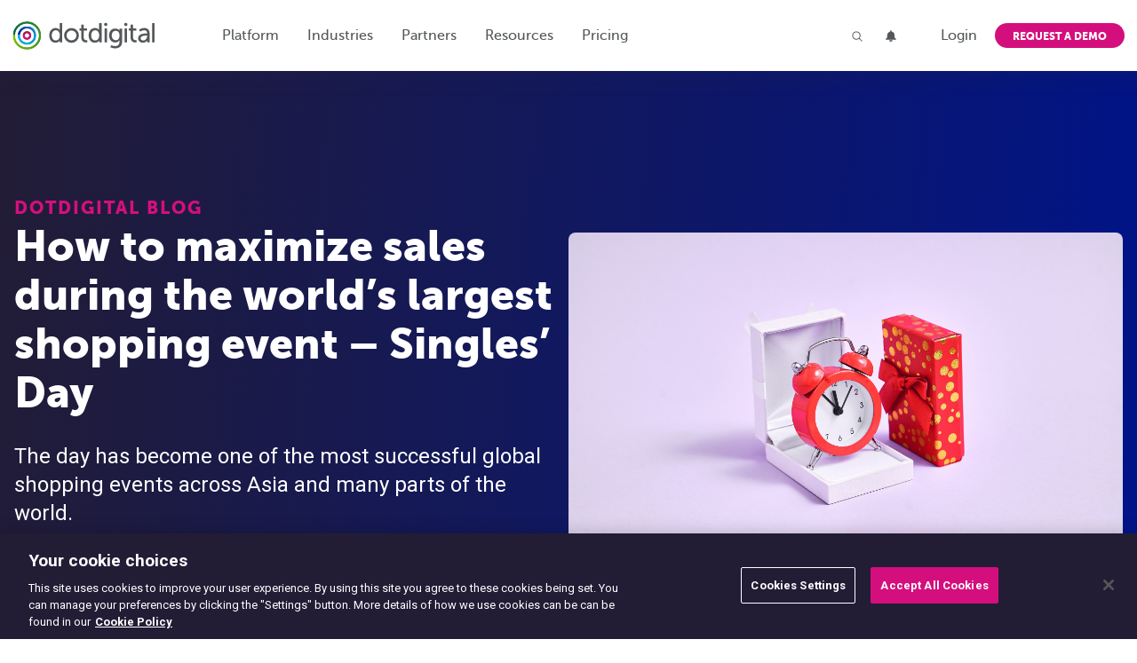

--- FILE ---
content_type: text/html; charset=UTF-8
request_url: https://dotdigital.com/blog/how-to-maximize-sales-during-the-worlds-largest-shopping-event-singles-day/
body_size: 32494
content:
<!DOCTYPE html>
<html lang="en-US" prefix="og: https://ogp.me/ns#">
<head>
    <!-- OneTrust Cookies Consent Notice start -->
<link rel="preconnect" href="https://cdn-ukwest.onetrust.com" />
<script type="text/javascript" src="https://cdn-ukwest.onetrust.com/consent/8fd603bf-e36d-4fb7-b6fb-c7fa00de54d6/OtAutoBlock.js" ></script>
<script src="https://cdn-ukwest.onetrust.com/scripttemplates/otSDKStub.js"  type="text/javascript" charset="UTF-8" data-domain-script="8fd603bf-e36d-4fb7-b6fb-c7fa00de54d6" ></script>
<script type="text/javascript">
    function OptanonWrapper() { }
</script>
<!-- OneTrust Cookies Consent Notice end -->
    <!-- Crazy Egg preloads and script start -->
<link rel="preload" href="//script.crazyegg.com/pages/scripts/0126/4610.js" as="script" fetchPriority="high"/>
<link rel="preload" href="//script.crazyegg.com/pages/data-scripts/0126/4610/site/dotdigital.com.json?t=1" as="fetch" fetchPriority="high" crossorigin />
<link rel="preload" href="//script.crazyegg.com/pages/data-scripts/0126/4610/sampling/dotdigital.com.json?t=1" as="fetch" fetchPriority="high" crossorigin />
<link rel="preload" href="//script.crazyegg.com/pages/abtests-scripts/0126/4610/dotdigital.com.css" as="style" fetchPriority="high" />
<link href="//script.crazyegg.com/pages/abtests-scripts/0126/4610/dotdigital.com.css" rel="stylesheet">
<script type="text/javascript" src="//script.crazyegg.com/pages/scripts/0126/4610.js" async="async" fetchPriority="high"></script>
<!-- Crazy Egg preloads and script end -->

<!-- Google Tag Manager -->
<script>(function(w,d,s,l,i){w[l]=w[l]||[];w[l].push({'gtm.start':
new Date().getTime(),event:'gtm.js'});var f=d.getElementsByTagName(s)[0],
j=d.createElement(s),dl=l!='dataLayer'?'&l='+l:'';j.async=true;j.src=
'https://www.googletagmanager.com/gtm.js?id='+i+dl;f.parentNode.insertBefore(j,f);
})(window,document,'script','dataLayer','GTM-WNLNQK');</script>
<!-- End Google Tag Manager -->

<!-- Webeo Code -->
<script type="text/javascript" src="https://secure.norm0care.com/js/173995.js" async></script>
<script src="https://webeo-web-content.s3-eu-west-1.amazonaws.com/scripts/compliance.webeo.js" async></script>
<!-- end Webeo Code -->

<!-- Ahrefs -->
<script src="https://analytics.ahrefs.com/analytics.js" data-key="s1nZ0+fG5DbNtZKd4WT4JA" async></script>    <meta charset="UTF-8">
<script type="text/javascript">
/* <![CDATA[ */
var gform;gform||(document.addEventListener("gform_main_scripts_loaded",function(){gform.scriptsLoaded=!0}),document.addEventListener("gform/theme/scripts_loaded",function(){gform.themeScriptsLoaded=!0}),window.addEventListener("DOMContentLoaded",function(){gform.domLoaded=!0}),gform={domLoaded:!1,scriptsLoaded:!1,themeScriptsLoaded:!1,isFormEditor:()=>"function"==typeof InitializeEditor,callIfLoaded:function(o){return!(!gform.domLoaded||!gform.scriptsLoaded||!gform.themeScriptsLoaded&&!gform.isFormEditor()||(gform.isFormEditor()&&console.warn("The use of gform.initializeOnLoaded() is deprecated in the form editor context and will be removed in Gravity Forms 3.1."),o(),0))},initializeOnLoaded:function(o){gform.callIfLoaded(o)||(document.addEventListener("gform_main_scripts_loaded",()=>{gform.scriptsLoaded=!0,gform.callIfLoaded(o)}),document.addEventListener("gform/theme/scripts_loaded",()=>{gform.themeScriptsLoaded=!0,gform.callIfLoaded(o)}),window.addEventListener("DOMContentLoaded",()=>{gform.domLoaded=!0,gform.callIfLoaded(o)}))},hooks:{action:{},filter:{}},addAction:function(o,r,e,t){gform.addHook("action",o,r,e,t)},addFilter:function(o,r,e,t){gform.addHook("filter",o,r,e,t)},doAction:function(o){gform.doHook("action",o,arguments)},applyFilters:function(o){return gform.doHook("filter",o,arguments)},removeAction:function(o,r){gform.removeHook("action",o,r)},removeFilter:function(o,r,e){gform.removeHook("filter",o,r,e)},addHook:function(o,r,e,t,n){null==gform.hooks[o][r]&&(gform.hooks[o][r]=[]);var d=gform.hooks[o][r];null==n&&(n=r+"_"+d.length),gform.hooks[o][r].push({tag:n,callable:e,priority:t=null==t?10:t})},doHook:function(r,o,e){var t;if(e=Array.prototype.slice.call(e,1),null!=gform.hooks[r][o]&&((o=gform.hooks[r][o]).sort(function(o,r){return o.priority-r.priority}),o.forEach(function(o){"function"!=typeof(t=o.callable)&&(t=window[t]),"action"==r?t.apply(null,e):e[0]=t.apply(null,e)})),"filter"==r)return e[0]},removeHook:function(o,r,t,n){var e;null!=gform.hooks[o][r]&&(e=(e=gform.hooks[o][r]).filter(function(o,r,e){return!!(null!=n&&n!=o.tag||null!=t&&t!=o.priority)}),gform.hooks[o][r]=e)}});
/* ]]> */
</script>

    <meta name="viewport" content="width=device-width,initial-scale=1">
    <meta name="theme-color" content="#ffffff">

    
    <meta name="facebook-domain-verification" content="tmob1d850nr5f4cco6r6683hxvksmu"/>
    <meta name="google-site-verification" content="WD3ixs8fnmgvPhIFXcG0bFot5qCLVRL6e0SW3kc6iRI"/>
    <meta name="msvalidate.01" content="E673BA3493D318F0C103A89F6EA984ED"/>

    
<!-- Search Engine Optimization by Rank Math PRO - https://rankmath.com/ -->
<title>How to maximize sales and boost revenue on Singles’ Day</title>
<meta name="description" content="The day has become one of the most successful global shopping events across Asia and many parts of the world."/>
<meta name="robots" content="follow, index, max-snippet:-1, max-video-preview:-1, max-image-preview:large"/>
<link rel="canonical" href="https://dotdigital.com/blog/how-to-maximize-sales-during-the-worlds-largest-shopping-event-singles-day/" />
<meta property="og:locale" content="en_US" />
<meta property="og:type" content="article" />
<meta property="og:title" content="How to maximize sales and boost revenue on Singles’ Day" />
<meta property="og:description" content="The day has become one of the most successful global shopping events across Asia and many parts of the world." />
<meta property="og:url" content="https://dotdigital.com/blog/how-to-maximize-sales-during-the-worlds-largest-shopping-event-singles-day/" />
<meta property="og:site_name" content="Dotdigital" />
<meta property="article:section" content="Marketing" />
<meta property="og:updated_time" content="2024-10-08T13:15:51+01:00" />
<meta property="og:image" content="https://cdn.dotdigital.com/dtg/2021/11/Singles-Day-11.11.jpg" />
<meta property="og:image:secure_url" content="https://cdn.dotdigital.com/dtg/2021/11/Singles-Day-11.11.jpg" />
<meta property="og:image:width" content="1200" />
<meta property="og:image:height" content="675" />
<meta property="og:image:alt" content="How to maximize sales during the world’s largest shopping event –  Singles&#8217; Day" />
<meta property="og:image:type" content="image/jpeg" />
<meta property="article:published_time" content="2021-10-04T00:00:00+01:00" />
<meta property="article:modified_time" content="2024-10-08T13:15:51+01:00" />
<meta name="twitter:card" content="summary_large_image" />
<meta name="twitter:title" content="How to maximize sales and boost revenue on Singles’ Day" />
<meta name="twitter:description" content="The day has become one of the most successful global shopping events across Asia and many parts of the world." />
<meta name="twitter:image" content="https://cdn.dotdigital.com/dtg/2021/11/Singles-Day-11.11.jpg" />
<meta name="twitter:label1" content="Written by" />
<meta name="twitter:data1" content="Aparna Gray" />
<meta name="twitter:label2" content="Time to read" />
<meta name="twitter:data2" content="5 minutes" />
<script type="application/ld+json" class="rank-math-schema-pro">{"@context":"https://schema.org","@graph":[{"@type":"Organization","@id":"https://dotdigital.com/#organization","name":"Dotdigital","url":"https://dotdigital.com","logo":{"@type":"ImageObject","@id":"https://dotdigital.com/#logo","url":"https://dotdigital.com/wp-content/uploads/2021/08/DOT-logo-white-150x67.png","contentUrl":"https://dotdigital.com/wp-content/uploads/2021/08/DOT-logo-white-150x67.png","caption":"Dotdigital","inLanguage":"en-US"}},{"@type":"WebSite","@id":"https://dotdigital.com/#website","url":"https://dotdigital.com","name":"Dotdigital","publisher":{"@id":"https://dotdigital.com/#organization"},"inLanguage":"en-US"},{"@type":"ImageObject","@id":"https://cdn.dotdigital.com/dtg/2021/11/Singles-Day-11.11.jpg","url":"https://cdn.dotdigital.com/dtg/2021/11/Singles-Day-11.11.jpg","width":"1200","height":"675","inLanguage":"en-US"},{"@type":"BreadcrumbList","@id":"https://dotdigital.com/blog/how-to-maximize-sales-during-the-worlds-largest-shopping-event-singles-day/#breadcrumb","itemListElement":[{"@type":"ListItem","position":"1","item":{"@id":"https://dotdigital.com","name":"Home"}},{"@type":"ListItem","position":"2","item":{"@id":"https://dotdigital.com/blog/how-to-maximize-sales-during-the-worlds-largest-shopping-event-singles-day/","name":"How to maximize sales during the world\u2019s largest shopping event \u2013  Singles&#8217; Day"}}]},{"@type":"WebPage","@id":"https://dotdigital.com/blog/how-to-maximize-sales-during-the-worlds-largest-shopping-event-singles-day/#webpage","url":"https://dotdigital.com/blog/how-to-maximize-sales-during-the-worlds-largest-shopping-event-singles-day/","name":"How to maximize sales and boost revenue on Singles\u2019 Day","datePublished":"2021-10-04T00:00:00+01:00","dateModified":"2024-10-08T13:15:51+01:00","isPartOf":{"@id":"https://dotdigital.com/#website"},"primaryImageOfPage":{"@id":"https://cdn.dotdigital.com/dtg/2021/11/Singles-Day-11.11.jpg"},"inLanguage":"en-US","breadcrumb":{"@id":"https://dotdigital.com/blog/how-to-maximize-sales-during-the-worlds-largest-shopping-event-singles-day/#breadcrumb"}},{"@type":"Person","@id":"https://dotdigital.com/blog/how-to-maximize-sales-during-the-worlds-largest-shopping-event-singles-day/#author","name":"Aparna Gray","image":{"@type":"ImageObject","@id":"https://secure.gravatar.com/avatar/ae6b10f182942d5ab8a2006fc2e7b6e06ec9704911ee4228522f075030660b5d?s=96&amp;d=mm&amp;r=g","url":"https://secure.gravatar.com/avatar/ae6b10f182942d5ab8a2006fc2e7b6e06ec9704911ee4228522f075030660b5d?s=96&amp;d=mm&amp;r=g","caption":"Aparna Gray","inLanguage":"en-US"},"worksFor":{"@id":"https://dotdigital.com/#organization"}},{"@type":"BlogPosting","headline":"How to maximize sales and boost revenue on Singles\u2019 Day","datePublished":"2021-10-04T00:00:00+01:00","dateModified":"2024-10-08T13:15:51+01:00","author":{"@id":"https://dotdigital.com/blog/how-to-maximize-sales-during-the-worlds-largest-shopping-event-singles-day/#author","name":"Aparna Gray"},"publisher":{"@id":"https://dotdigital.com/#organization"},"description":"The day has become one of the most successful global shopping events across Asia and many parts of the world.","name":"How to maximize sales and boost revenue on Singles\u2019 Day","@id":"https://dotdigital.com/blog/how-to-maximize-sales-during-the-worlds-largest-shopping-event-singles-day/#richSnippet","isPartOf":{"@id":"https://dotdigital.com/blog/how-to-maximize-sales-during-the-worlds-largest-shopping-event-singles-day/#webpage"},"image":{"@id":"https://cdn.dotdigital.com/dtg/2021/11/Singles-Day-11.11.jpg"},"inLanguage":"en-US","mainEntityOfPage":{"@id":"https://dotdigital.com/blog/how-to-maximize-sales-during-the-worlds-largest-shopping-event-singles-day/#webpage"}}]}</script>
<!-- /Rank Math WordPress SEO plugin -->

<link rel='dns-prefetch' href='//www.google.com' />
<link rel='preconnect' href='https://cdn.dotdigital.com' />
<link rel='preconnect' href='https://fonts.googleapis.com' />
<link rel='preconnect' href='https://fonts.gstatic.com' />
<link rel="alternate" type="application/rss+xml" title="Dotdigital &raquo; Feed" href="https://dotdigital.com/feed/" />
<link rel="alternate" type="application/rss+xml" title="Dotdigital &raquo; Comments Feed" href="https://dotdigital.com/comments/feed/" />
<style id='wp-img-auto-sizes-contain-inline-css' type='text/css'>
img:is([sizes=auto i],[sizes^="auto," i]){contain-intrinsic-size:3000px 1500px}
/*# sourceURL=wp-img-auto-sizes-contain-inline-css */
</style>
<style id='wp-emoji-styles-inline-css' type='text/css'>

	img.wp-smiley, img.emoji {
		display: inline !important;
		border: none !important;
		box-shadow: none !important;
		height: 1em !important;
		width: 1em !important;
		margin: 0 0.07em !important;
		vertical-align: -0.1em !important;
		background: none !important;
		padding: 0 !important;
	}
/*# sourceURL=wp-emoji-styles-inline-css */
</style>
<style id='filebird-block-filebird-gallery-style-inline-css' type='text/css'>
ul.filebird-block-filebird-gallery{margin:auto!important;padding:0!important;width:100%}ul.filebird-block-filebird-gallery.layout-grid{display:grid;grid-gap:20px;align-items:stretch;grid-template-columns:repeat(var(--columns),1fr);justify-items:stretch}ul.filebird-block-filebird-gallery.layout-grid li img{border:1px solid #ccc;box-shadow:2px 2px 6px 0 rgba(0,0,0,.3);height:100%;max-width:100%;-o-object-fit:cover;object-fit:cover;width:100%}ul.filebird-block-filebird-gallery.layout-masonry{-moz-column-count:var(--columns);-moz-column-gap:var(--space);column-gap:var(--space);-moz-column-width:var(--min-width);columns:var(--min-width) var(--columns);display:block;overflow:auto}ul.filebird-block-filebird-gallery.layout-masonry li{margin-bottom:var(--space)}ul.filebird-block-filebird-gallery li{list-style:none}ul.filebird-block-filebird-gallery li figure{height:100%;margin:0;padding:0;position:relative;width:100%}ul.filebird-block-filebird-gallery li figure figcaption{background:linear-gradient(0deg,rgba(0,0,0,.7),rgba(0,0,0,.3) 70%,transparent);bottom:0;box-sizing:border-box;color:#fff;font-size:.8em;margin:0;max-height:100%;overflow:auto;padding:3em .77em .7em;position:absolute;text-align:center;width:100%;z-index:2}ul.filebird-block-filebird-gallery li figure figcaption a{color:inherit}.fb-block-hover-animation-zoomIn figure{overflow:hidden}.fb-block-hover-animation-zoomIn figure img{transform:scale(1);transition:.3s ease-in-out}.fb-block-hover-animation-zoomIn figure:hover img{transform:scale(1.3)}.fb-block-hover-animation-shine figure{overflow:hidden;position:relative}.fb-block-hover-animation-shine figure:before{background:linear-gradient(90deg,hsla(0,0%,100%,0) 0,hsla(0,0%,100%,.3));content:"";display:block;height:100%;left:-75%;position:absolute;top:0;transform:skewX(-25deg);width:50%;z-index:2}.fb-block-hover-animation-shine figure:hover:before{animation:shine .75s}@keyframes shine{to{left:125%}}.fb-block-hover-animation-opacity figure{overflow:hidden}.fb-block-hover-animation-opacity figure img{opacity:1;transition:.3s ease-in-out}.fb-block-hover-animation-opacity figure:hover img{opacity:.5}.fb-block-hover-animation-grayscale figure img{filter:grayscale(100%);transition:.3s ease-in-out}.fb-block-hover-animation-grayscale figure:hover img{filter:grayscale(0)}

/*# sourceURL=https://dotdigital.com/wp-content/plugins/filebird-pro/blocks/filebird-gallery/build/style-index.css */
</style>
<link rel='stylesheet' id='theme-css-bundle-css' href='https://dotdigital.com/wp-content/themes/dotdigital/styles/dotdigital-9eebb23175.css?ver=6.9' type='text/css' media='all' />
<script type="text/javascript" src="https://dotdigital.com/wp-includes/js/jquery/jquery.min.js" id="jquery-js" defer="defer" data-wp-strategy="defer"></script>
<script type="text/javascript" src="https://dotdigital.com/wp-includes/js/jquery/jquery-migrate.min.js" id="jquery-migrate-js" defer="defer" data-wp-strategy="defer"></script>

<script type="application/json" id="weglot-data">{"website":"https:\/\/dotdigital.com","uid":"b227d2f4bf","project_slug":"dotdigital-translations","language_from":"en","language_from_custom_flag":null,"language_from_custom_name":null,"excluded_paths":[{"type":"CONTAIN","value":"\/resources\/","language_button_displayed":false,"exclusion_behavior":"REDIRECT","excluded_languages":[],"regex":"\/resources\/"},{"type":"CONTAIN","value":"\/partners\/","language_button_displayed":false,"exclusion_behavior":"REDIRECT","excluded_languages":[],"regex":"\/partners\/"},{"type":"START_WITH","value":"\/partners\/","language_button_displayed":false,"exclusion_behavior":"REDIRECT","excluded_languages":[],"regex":"^\/partners\/"},{"type":"START_WITH","value":"\/learning\/","language_button_displayed":false,"exclusion_behavior":"REDIRECT","excluded_languages":[],"regex":"^\/learning\/"},{"type":"CONTAIN","value":"\/learning\/","language_button_displayed":false,"exclusion_behavior":"REDIRECT","excluded_languages":[],"regex":"\/learning\/"},{"type":"CONTAIN","value":"\/blog","language_button_displayed":false,"exclusion_behavior":"REDIRECT","excluded_languages":[],"regex":"\/blog"},{"type":"START_WITH","value":"\/videos\/","language_button_displayed":false,"exclusion_behavior":"REDIRECT","excluded_languages":[],"regex":"^\/videos\/"},{"type":"CONTAIN","value":"\/videos\/","language_button_displayed":false,"exclusion_behavior":"REDIRECT","excluded_languages":[],"regex":"\/videos\/"},{"type":"START_WITH","value":"\/events\/","language_button_displayed":false,"exclusion_behavior":"REDIRECT","excluded_languages":[],"regex":"^\/events\/"},{"type":"CONTAIN","value":"\/events\/","language_button_displayed":false,"exclusion_behavior":"REDIRECT","excluded_languages":[],"regex":"\/events\/"},{"type":"START_WITH","value":"\/author\/","language_button_displayed":false,"exclusion_behavior":"REDIRECT","excluded_languages":[],"regex":"^\/author\/"},{"type":"CONTAIN","value":"\/author\/","language_button_displayed":false,"exclusion_behavior":"REDIRECT","excluded_languages":[],"regex":"\/author\/"},{"type":"START_WITH","value":"\/media\/","language_button_displayed":false,"exclusion_behavior":"REDIRECT","excluded_languages":[],"regex":"^\/media\/"},{"type":"CONTAIN","value":"\/media\/","language_button_displayed":false,"exclusion_behavior":"REDIRECT","excluded_languages":[],"regex":"\/media\/"},{"type":"START_WITH","value":"\/case-studies\/","language_button_displayed":false,"exclusion_behavior":"REDIRECT","excluded_languages":[],"regex":"^\/case\\-studies\/"},{"type":"CONTAIN","value":"\/case-studies\/","language_button_displayed":false,"exclusion_behavior":"REDIRECT","excluded_languages":[],"regex":"\/case\\-studies\/"},{"type":"START_WITH","value":"\/terms\/","language_button_displayed":false,"exclusion_behavior":"REDIRECT","excluded_languages":[],"regex":"^\/terms\/"},{"type":"CONTAIN","value":"\/terms\/","language_button_displayed":false,"exclusion_behavior":"REDIRECT","excluded_languages":[],"regex":"\/terms\/"},{"type":"CONTAIN","value":"\/partner\/","language_button_displayed":false,"exclusion_behavior":"REDIRECT","excluded_languages":[],"regex":"\/partner\/"},{"type":"CONTAIN","value":"\/why-dotdigital","language_button_displayed":false,"exclusion_behavior":"REDIRECT","excluded_languages":[],"regex":"\/why\\-dotdigital"},{"type":"CONTAIN","value":"\/bigcommerce","language_button_displayed":false,"exclusion_behavior":"REDIRECT","excluded_languages":[],"regex":"\/bigcommerce"},{"type":"CONTAIN","value":"\/shopware","language_button_displayed":false,"exclusion_behavior":"REDIRECT","excluded_languages":[],"regex":"\/shopware"},{"type":"CONTAIN","value":"\/trial\/thank-you\/","language_button_displayed":false,"exclusion_behavior":"REDIRECT","excluded_languages":["it"],"regex":"\/trial\/thank\\-you\/"},{"type":"CONTAIN","value":"\/whats-new","language_button_displayed":false,"exclusion_behavior":"REDIRECT","excluded_languages":[],"regex":"\/whats\\-new"},{"type":"CONTAIN","value":"\/whats-new\/","language_button_displayed":false,"exclusion_behavior":"REDIRECT","excluded_languages":[],"regex":"\/whats\\-new\/"},{"type":"CONTAIN","value":"\/additional-services","language_button_displayed":false,"exclusion_behavior":"REDIRECT","excluded_languages":[],"regex":"\/additional\\-services"},{"type":"CONTAIN","value":"\/press","language_button_displayed":false,"exclusion_behavior":"REDIRECT","excluded_languages":[],"regex":"\/press"},{"type":"CONTAIN","value":"\/trust-center","language_button_displayed":false,"exclusion_behavior":"REDIRECT","excluded_languages":[],"regex":"\/trust\\-center"},{"type":"CONTAIN","value":"\/acquisition\/","language_button_displayed":false,"exclusion_behavior":"REDIRECT","excluded_languages":["it"],"regex":"\/acquisition\/"},{"type":"CONTAIN","value":"\/b2b-marketing","language_button_displayed":false,"exclusion_behavior":"REDIRECT","excluded_languages":["it"],"regex":"\/b2b\\-marketing"},{"type":"CONTAIN","value":"\/quick-demo","language_button_displayed":false,"exclusion_behavior":"REDIRECT","excluded_languages":["it"],"regex":"\/quick\\-demo"},{"type":"CONTAIN","value":"\/sustainability","language_button_displayed":false,"exclusion_behavior":"REDIRECT","excluded_languages":["it"],"regex":"\/sustainability"},{"type":"CONTAIN","value":"\/salesforce","language_button_displayed":false,"exclusion_behavior":"REDIRECT","excluded_languages":[],"regex":"\/salesforce"},{"type":"CONTAIN","value":"\/artificial-intelligence","language_button_displayed":false,"exclusion_behavior":"REDIRECT","excluded_languages":["it"],"regex":"\/artificial\\-intelligence"},{"type":"CONTAIN","value":"\/transactional-messaging","language_button_displayed":false,"exclusion_behavior":"REDIRECT","excluded_languages":["it"],"regex":"\/transactional\\-messaging"},{"type":"CONTAIN","value":"\/shopify","language_button_displayed":false,"exclusion_behavior":"REDIRECT","excluded_languages":["it"],"regex":"\/shopify"},{"type":"CONTAIN","value":"\/sms-marketing","language_button_displayed":false,"exclusion_behavior":"REDIRECT","excluded_languages":["it"],"regex":"\/sms\\-marketing"},{"type":"CONTAIN","value":"\/single-customer-view","language_button_displayed":false,"exclusion_behavior":"REDIRECT","excluded_languages":["it"],"regex":"\/single\\-customer\\-view"},{"type":"CONTAIN","value":"\/about","language_button_displayed":false,"exclusion_behavior":"REDIRECT","excluded_languages":["it"],"regex":"\/about"},{"type":"CONTAIN","value":"\/api","language_button_displayed":false,"exclusion_behavior":"REDIRECT","excluded_languages":["it"],"regex":"\/api"},{"type":"CONTAIN","value":"\/api-callback","language_button_displayed":false,"exclusion_behavior":"REDIRECT","excluded_languages":["it"],"regex":"\/api\\-callback"},{"type":"CONTAIN","value":"\/services","language_button_displayed":false,"exclusion_behavior":"REDIRECT","excluded_languages":["it"],"regex":"\/services"},{"type":"CONTAIN","value":"\/cxdp","language_button_displayed":false,"exclusion_behavior":"REDIRECT","excluded_languages":["it"],"regex":"\/cxdp"},{"type":"CONTAIN","value":"\/personalization","language_button_displayed":false,"exclusion_behavior":"REDIRECT","excluded_languages":["it"],"regex":"\/personalization"},{"type":"CONTAIN","value":"\/pricing","language_button_displayed":false,"exclusion_behavior":"REDIRECT","excluded_languages":["it"],"regex":"\/pricing"},{"type":"CONTAIN","value":"\/pricing\/thank-you","language_button_displayed":false,"exclusion_behavior":"REDIRECT","excluded_languages":["it"],"regex":"\/pricing\/thank\\-you"},{"type":"CONTAIN","value":"\/nonprofit-marketing","language_button_displayed":false,"exclusion_behavior":"REDIRECT","excluded_languages":["it"],"regex":"\/nonprofit\\-marketing"},{"type":"CONTAIN","value":"\/contact","language_button_displayed":false,"exclusion_behavior":"REDIRECT","excluded_languages":["it"],"regex":"\/contact"},{"type":"CONTAIN","value":"\/pages","language_button_displayed":false,"exclusion_behavior":"REDIRECT","excluded_languages":["it"],"regex":"\/pages"},{"type":"CONTAIN","value":"\/microsoft-dynamics","language_button_displayed":false,"exclusion_behavior":"REDIRECT","excluded_languages":["it"],"regex":"\/microsoft\\-dynamics"},{"type":"CONTAIN","value":"\/adobe-commerce","language_button_displayed":false,"exclusion_behavior":"REDIRECT","excluded_languages":["it"],"regex":"\/adobe\\-commerce"},{"type":"CONTAIN","value":"\/marketing-attribution","language_button_displayed":false,"exclusion_behavior":"REDIRECT","excluded_languages":["it"],"regex":"\/marketing\\-attribution"},{"type":"CONTAIN","value":"\/retargeting","language_button_displayed":false,"exclusion_behavior":"REDIRECT","excluded_languages":["it"],"regex":"\/retargeting"},{"type":"CONTAIN","value":"\/marketing-channels","language_button_displayed":false,"exclusion_behavior":"REDIRECT","excluded_languages":["it"],"regex":"\/marketing\\-channels"},{"type":"CONTAIN","value":"\/finance-marketing","language_button_displayed":false,"exclusion_behavior":"REDIRECT","excluded_languages":["it"],"regex":"\/finance\\-marketing"},{"type":"CONTAIN","value":"\/trial-setup","language_button_displayed":false,"exclusion_behavior":"REDIRECT","excluded_languages":["it"],"regex":"\/trial\\-setup"},{"type":"CONTAIN","value":"\/retail-marketing","language_button_displayed":false,"exclusion_behavior":"REDIRECT","excluded_languages":["it"],"regex":"\/retail\\-marketing"},{"type":"CONTAIN","value":"\/education-marketing","language_button_displayed":false,"exclusion_behavior":"REDIRECT","excluded_languages":["it"],"regex":"\/education\\-marketing"},{"type":"CONTAIN","value":"\/segmentation","language_button_displayed":false,"exclusion_behavior":"REDIRECT","excluded_languages":["it"],"regex":"\/segmentation"},{"type":"CONTAIN","value":"\/ecommerce-marketing","language_button_displayed":false,"exclusion_behavior":"REDIRECT","excluded_languages":["it"],"regex":"\/ecommerce\\-marketing"},{"type":"CONTAIN","value":"\/customer-data","language_button_displayed":false,"exclusion_behavior":"REDIRECT","excluded_languages":["it"],"regex":"\/customer\\-data"},{"type":"CONTAIN","value":"\/travel-marketing","language_button_displayed":false,"exclusion_behavior":"REDIRECT","excluded_languages":["it"],"regex":"\/travel\\-marketing"},{"type":"CONTAIN","value":"\/email-marketing","language_button_displayed":false,"exclusion_behavior":"REDIRECT","excluded_languages":["it"],"regex":"\/email\\-marketing"},{"type":"CONTAIN","value":"\/pages\/email-marketing-demo","language_button_displayed":false,"exclusion_behavior":"REDIRECT","excluded_languages":["it"],"regex":"\/pages\/email\\-marketing\\-demo"},{"type":"CONTAIN","value":"\/pages\/email-marketing-quick-demo","language_button_displayed":false,"exclusion_behavior":"REDIRECT","excluded_languages":["it"],"regex":"\/pages\/email\\-marketing\\-quick\\-demo"},{"type":"CONTAIN","value":"\/privacy-policy","language_button_displayed":false,"exclusion_behavior":"REDIRECT","excluded_languages":[],"regex":"\/privacy\\-policy"},{"type":"CONTAIN","value":"\/additional-services\/","language_button_displayed":false,"exclusion_behavior":"REDIRECT","excluded_languages":[],"regex":"\/additional\\-services\/"},{"type":"START_WITH","value":"\/additional-services\/","language_button_displayed":false,"exclusion_behavior":"REDIRECT","excluded_languages":[],"regex":"^\/additional\\-services\/"},{"type":"CONTAIN","value":"\/marketing-channel-playbook\/download\/","language_button_displayed":false,"exclusion_behavior":"REDIRECT","excluded_languages":[],"regex":"\/marketing\\-channel\\-playbook\/download\/"},{"type":"CONTAIN","value":"\/marketing-channel-playbook\/","language_button_displayed":false,"exclusion_behavior":"REDIRECT","excluded_languages":[],"regex":"\/marketing\\-channel\\-playbook\/"},{"type":"IS_EXACTLY","value":"\/","language_button_displayed":false,"exclusion_behavior":"REDIRECT","excluded_languages":["it"],"regex":"^\/$"},{"type":"IS_EXACTLY","value":"\/sustainability","language_button_displayed":false,"exclusion_behavior":"REDIRECT","excluded_languages":[],"regex":"^\/sustainability$"},{"type":"CONTAIN","value":"\/ultimate-marketing-playbook-live\/","language_button_displayed":false,"exclusion_behavior":"REDIRECT","excluded_languages":[],"regex":"\/ultimate\\-marketing\\-playbook\\-live\/"},{"type":"IS_EXACTLY","value":"\/media-center","language_button_displayed":false,"exclusion_behavior":"REDIRECT","excluded_languages":[],"regex":"^\/media\\-center$"},{"type":"IS_EXACTLY","value":"\/hospitality-marketing","language_button_displayed":false,"exclusion_behavior":"REDIRECT","excluded_languages":["it"],"regex":"^\/hospitality\\-marketing$"},{"type":"IS_EXACTLY","value":"\/marketing-automation","language_button_displayed":false,"exclusion_behavior":"REDIRECT","excluded_languages":["it"],"regex":"^\/marketing\\-automation$"},{"type":"IS_EXACTLY","value":"\/cancel","language_button_displayed":false,"exclusion_behavior":"REDIRECT","excluded_languages":["it"],"regex":"^\/cancel$"},{"type":"IS_EXACTLY","value":"\/summit-roadshow\/los-angeles","language_button_displayed":false,"exclusion_behavior":"REDIRECT","excluded_languages":[],"regex":"^\/summit\\-roadshow\/los\\-angeles$"},{"type":"START_WITH","value":"\/summit-roadshow\/","language_button_displayed":false,"exclusion_behavior":"REDIRECT","excluded_languages":["it"],"regex":"^\/summit\\-roadshow\/"},{"type":"IS_EXACTLY","value":"\/subscribe","language_button_displayed":false,"exclusion_behavior":"REDIRECT","excluded_languages":["it"],"regex":"^\/subscribe$"},{"type":"IS_EXACTLY","value":"\/hitting-the-mark","language_button_displayed":false,"exclusion_behavior":"REDIRECT","excluded_languages":["it"],"regex":"^\/hitting\\-the\\-mark$"},{"type":"START_WITH","value":"\/subscribe","language_button_displayed":false,"exclusion_behavior":"REDIRECT","excluded_languages":["it"],"regex":"^\/subscribe"},{"type":"IS_EXACTLY","value":"\/awards","language_button_displayed":false,"exclusion_behavior":"REDIRECT","excluded_languages":["it"],"regex":"^\/awards$"},{"type":"IS_EXACTLY","value":"\/preference-center","language_button_displayed":false,"exclusion_behavior":"REDIRECT","excluded_languages":["it"],"regex":"^\/preference\\-center$"},{"type":"IS_EXACTLY","value":"\/fashion-marketing","language_button_displayed":false,"exclusion_behavior":"REDIRECT","excluded_languages":["it"],"regex":"^\/fashion\\-marketing$"},{"type":"IS_EXACTLY","value":"\/pages\/marketing-automation-demo","language_button_displayed":false,"exclusion_behavior":"REDIRECT","excluded_languages":[],"regex":"^\/pages\/marketing\\-automation\\-demo$"},{"type":"IS_EXACTLY","value":"\/pages\/marketing-automation-quick-demo","language_button_displayed":false,"exclusion_behavior":"REDIRECT","excluded_languages":[],"regex":"^\/pages\/marketing\\-automation\\-quick\\-demo$"},{"type":"IS_EXACTLY","value":"\/nonprofit-marketing\/non-profit-marketing-strategy-guide","language_button_displayed":false,"exclusion_behavior":"REDIRECT","excluded_languages":[],"regex":"^\/nonprofit\\-marketing\/non\\-profit\\-marketing\\-strategy\\-guide$"},{"type":"IS_EXACTLY","value":"\/testimonials\/183","language_button_displayed":false,"exclusion_behavior":"REDIRECT","excluded_languages":[],"regex":"^\/testimonials\/183$"},{"type":"IS_EXACTLY","value":"\/travel-marketing\/the-ultimate-travel-marketing-strategy-guide","language_button_displayed":false,"exclusion_behavior":"REDIRECT","excluded_languages":[],"regex":"^\/travel\\-marketing\/the\\-ultimate\\-travel\\-marketing\\-strategy\\-guide$"},{"type":"IS_EXACTLY","value":"\/zoominfo-test","language_button_displayed":false,"exclusion_behavior":"REDIRECT","excluded_languages":[],"regex":"^\/zoominfo\\-test$"},{"type":"IS_EXACTLY","value":"\/pages\/23three-new-release-partner-preview-americas","language_button_displayed":false,"exclusion_behavior":"REDIRECT","excluded_languages":[],"regex":"^\/pages\/23three\\-new\\-release\\-partner\\-preview\\-americas$"},{"type":"IS_EXACTLY","value":"\/pages\/email-marketing-demo","language_button_displayed":false,"exclusion_behavior":"REDIRECT","excluded_languages":[],"regex":"^\/pages\/email\\-marketing\\-demo$"},{"type":"IS_EXACTLY","value":"\/pages\/sms-marketing-quick-demo","language_button_displayed":false,"exclusion_behavior":"REDIRECT","excluded_languages":[],"regex":"^\/pages\/sms\\-marketing\\-quick\\-demo$"},{"type":"IS_EXACTLY","value":"\/pages\/holiday-marketing-hub-2022","language_button_displayed":false,"exclusion_behavior":"REDIRECT","excluded_languages":[],"regex":"^\/pages\/holiday\\-marketing\\-hub\\-2022$"},{"type":"IS_EXACTLY","value":"\/education-marketing\/the-ultimate-higher-education-marketing-strategy-guide","language_button_displayed":false,"exclusion_behavior":"REDIRECT","excluded_languages":[],"regex":"^\/education\\-marketing\/the\\-ultimate\\-higher\\-education\\-marketing\\-strategy\\-guide$"},{"type":"IS_EXACTLY","value":"\/pages\/download-rise-of-the-responsible-marketer","language_button_displayed":false,"exclusion_behavior":"REDIRECT","excluded_languages":[],"regex":"^\/pages\/download\\-rise\\-of\\-the\\-responsible\\-marketer$"},{"type":"IS_EXACTLY","value":"\/marketing-automation-masterclass","language_button_displayed":false,"exclusion_behavior":"REDIRECT","excluded_languages":[],"regex":"^\/marketing\\-automation\\-masterclass$"},{"type":"IS_EXACTLY","value":"\/discover-dotdigital","language_button_displayed":false,"exclusion_behavior":"REDIRECT","excluded_languages":[],"regex":"^\/discover\\-dotdigital$"},{"type":"IS_EXACTLY","value":"\/summit-roadshow\/los-angeles\/confirmation","language_button_displayed":false,"exclusion_behavior":"REDIRECT","excluded_languages":[],"regex":"^\/summit\\-roadshow\/los\\-angeles\/confirmation$"},{"type":"IS_EXACTLY","value":"\/pages\/download-global-benchmark-report","language_button_displayed":false,"exclusion_behavior":"REDIRECT","excluded_languages":[],"regex":"^\/pages\/download\\-global\\-benchmark\\-report$"},{"type":"IS_EXACTLY","value":"\/form-test","language_button_displayed":false,"exclusion_behavior":"REDIRECT","excluded_languages":[],"regex":"^\/form\\-test$"},{"type":"IS_EXACTLY","value":"\/trust-center\/technical-and-organizational-security-measures","language_button_displayed":false,"exclusion_behavior":"REDIRECT","excluded_languages":[],"regex":"^\/trust\\-center\/technical\\-and\\-organizational\\-security\\-measures$"},{"type":"START_WITH","value":"\/trust-center\/","language_button_displayed":false,"exclusion_behavior":"REDIRECT","excluded_languages":[],"regex":"^\/trust\\-center\/"},{"type":"CONTAIN","value":"\/dotski-2025-waitlist\/","language_button_displayed":false,"exclusion_behavior":"REDIRECT","excluded_languages":[],"regex":"\/dotski\\-2025\\-waitlist\/"},{"type":"START_WITH","value":"\/dotski-2025-waitlist","language_button_displayed":false,"exclusion_behavior":"REDIRECT","excluded_languages":[],"regex":"^\/dotski\\-2025\\-waitlist"},{"type":"START_WITH","value":"\/homepage-video-example","language_button_displayed":false,"exclusion_behavior":"REDIRECT","excluded_languages":[],"regex":"^\/homepage\\-video\\-example"},{"type":"START_WITH","value":"\/ignite-your-ecommerce-marketing-with-ai","language_button_displayed":false,"exclusion_behavior":"REDIRECT","excluded_languages":[],"regex":"^\/ignite\\-your\\-ecommerce\\-marketing\\-with\\-ai"},{"type":"START_WITH","value":"\/summit-roadshow-americas","language_button_displayed":false,"exclusion_behavior":"REDIRECT","excluded_languages":[],"regex":"^\/summit\\-roadshow\\-americas"},{"type":"START_WITH","value":"\/thank-you-eofy-offer-anz-2024","language_button_displayed":false,"exclusion_behavior":"REDIRECT","excluded_languages":[],"regex":"^\/thank\\-you\\-eofy\\-offer\\-anz\\-2024"},{"type":"START_WITH","value":"\/the-ultimate-travel-marketing-strategy-guide","language_button_displayed":false,"exclusion_behavior":"REDIRECT","excluded_languages":[],"regex":"^\/the\\-ultimate\\-travel\\-marketing\\-strategy\\-guide"},{"type":"START_WITH","value":"\/ultimate-marketing-playbook-live","language_button_displayed":false,"exclusion_behavior":"REDIRECT","excluded_languages":[],"regex":"^\/ultimate\\-marketing\\-playbook\\-live"},{"type":"START_WITH","value":"\/wp-json","language_button_displayed":false,"exclusion_behavior":"REDIRECT","excluded_languages":[],"regex":"^\/wp\\-json"},{"type":"CONTAIN","value":"\/dotski","language_button_displayed":false,"exclusion_behavior":"REDIRECT","excluded_languages":[],"regex":"\/dotski"},{"type":"IS_EXACTLY","value":"\/page-preview","language_button_displayed":false,"exclusion_behavior":"REDIRECT","excluded_languages":[],"regex":"^\/page\\-preview$"},{"type":"IS_EXACTLY","value":"\/pricing-prototype","language_button_displayed":false,"exclusion_behavior":"REDIRECT","excluded_languages":[],"regex":"^\/pricing\\-prototype$"},{"type":"CONTAIN","value":"\/hitting-the-mark","language_button_displayed":false,"exclusion_behavior":"REDIRECT","excluded_languages":[],"regex":"\/hitting\\-the\\-mark"},{"type":"IS_EXACTLY","value":"\/education-marketing-2","language_button_displayed":false,"exclusion_behavior":"REDIRECT","excluded_languages":[],"regex":"^\/education\\-marketing\\-2$"},{"type":"IS_EXACTLY","value":"\/feed","language_button_displayed":false,"exclusion_behavior":"REDIRECT","excluded_languages":[],"regex":"^\/feed$"},{"type":"IS_EXACTLY","value":"\/api-callback","language_button_displayed":false,"exclusion_behavior":"REDIRECT","excluded_languages":[],"regex":"^\/api\\-callback$"},{"type":"IS_EXACTLY","value":"\/dotski-2025-waitlist","language_button_displayed":false,"exclusion_behavior":"REDIRECT","excluded_languages":[],"regex":"^\/dotski\\-2025\\-waitlist$"},{"type":"IS_EXACTLY","value":"\/ecommerce-personalization-callback","language_button_displayed":false,"exclusion_behavior":"REDIRECT","excluded_languages":[],"regex":"^\/ecommerce\\-personalization\\-callback$"},{"type":"IS_EXACTLY","value":"\/summit-roadshow\/new-york","language_button_displayed":false,"exclusion_behavior":"REDIRECT","excluded_languages":[],"regex":"^\/summit\\-roadshow\/new\\-york$"},{"type":"IS_EXACTLY","value":"\/pages\/23three-new-release-partner-preview-emea","language_button_displayed":false,"exclusion_behavior":"REDIRECT","excluded_languages":[],"regex":"^\/pages\/23three\\-new\\-release\\-partner\\-preview\\-emea$"},{"type":"IS_EXACTLY","value":"\/search\/html","language_button_displayed":false,"exclusion_behavior":"REDIRECT","excluded_languages":[],"regex":"^\/search\/html$"},{"type":"IS_EXACTLY","value":"\/pages\/event-dotlive-roadshow-2023","language_button_displayed":false,"exclusion_behavior":"REDIRECT","excluded_languages":[],"regex":"^\/pages\/event\\-dotlive\\-roadshow\\-2023$"},{"type":"IS_EXACTLY","value":"\/pages\/limited-time-offer-americas-2025","language_button_displayed":false,"exclusion_behavior":"REDIRECT","excluded_languages":[],"regex":"^\/pages\/limited\\-time\\-offer\\-americas\\-2025$"},{"type":"START_WITH","value":"\/awards","language_button_displayed":false,"exclusion_behavior":"REDIRECT","excluded_languages":[],"regex":"^\/awards"},{"type":"IS_EXACTLY","value":"\/dotski","language_button_displayed":false,"exclusion_behavior":"REDIRECT","excluded_languages":[],"regex":"^\/dotski$"},{"type":"IS_EXACTLY","value":"\/dotski\/confirmation","language_button_displayed":false,"exclusion_behavior":"REDIRECT","excluded_languages":[],"regex":"^\/dotski\/confirmation$"},{"type":"IS_EXACTLY","value":"\/homepage-video-example","language_button_displayed":false,"exclusion_behavior":"REDIRECT","excluded_languages":[],"regex":"^\/homepage\\-video\\-example$"},{"type":"START_WITH","value":"\/support","language_button_displayed":false,"exclusion_behavior":"REDIRECT","excluded_languages":["it"],"regex":"^\/support"},{"type":"START_WITH","value":"\/press","language_button_displayed":false,"exclusion_behavior":"REDIRECT","excluded_languages":[],"regex":"^\/press"},{"type":"CONTAIN","value":"\/?s=","language_button_displayed":false,"exclusion_behavior":"REDIRECT","excluded_languages":[],"regex":"\/\\?s\\="},{"type":"IS_EXACTLY","value":"\/search\/education\/trust\/-center\/technical\/-and\/-organizational\/-security","language_button_displayed":false,"exclusion_behavior":"REDIRECT","excluded_languages":[],"regex":"^\/search\/education\/trust\/\\-center\/technical\/\\-and\/\\-organizational\/\\-security$"},{"type":"IS_EXACTLY","value":"\/block-testing","language_button_displayed":false,"exclusion_behavior":"REDIRECT","excluded_languages":[],"regex":"^\/block\\-testing$"},{"type":"IS_EXACTLY","value":"\/search\/6","language_button_displayed":false,"exclusion_behavior":"REDIRECT","excluded_languages":[],"regex":"^\/search\/6$"},{"type":"IS_EXACTLY","value":"\/search\/ERD","language_button_displayed":false,"exclusion_behavior":"REDIRECT","excluded_languages":[],"regex":"^\/search\/ERD$"},{"type":"IS_EXACTLY","value":"\/search\/feed\/rss2\/4.1.0-rc.0\/dist\/js\/netsparkerc4d1815d0a0e464496caf1faccfce499","language_button_displayed":false,"exclusion_behavior":"REDIRECT","excluded_languages":[],"regex":"^\/search\/feed\/rss2\/4\\.1\\.0\\-rc\\.0\/dist\/js\/netsparkerc4d1815d0a0e464496caf1faccfce499$"},{"type":"IS_EXACTLY","value":"\/search\/feed\/etc\/4.1.0-rc.0\/dist\/netsparker924c440850e54425a14b5f669a990dbd","language_button_displayed":false,"exclusion_behavior":"REDIRECT","excluded_languages":[],"regex":"^\/search\/feed\/etc\/4\\.1\\.0\\-rc\\.0\/dist\/netsparker924c440850e54425a14b5f669a990dbd$"},{"type":"IS_EXACTLY","value":"\/search\/non-existent-2094204082","language_button_displayed":false,"exclusion_behavior":"REDIRECT","excluded_languages":[],"regex":"^\/search\/non\\-existent\\-2094204082$"},{"type":"IS_EXACTLY","value":"\/search\/feed\/etc\/4.1.0-rc.0\/netsparker757d2b8a624d4b2eadf6935fca0b1573","language_button_displayed":false,"exclusion_behavior":"REDIRECT","excluded_languages":[],"regex":"^\/search\/feed\/etc\/4\\.1\\.0\\-rc\\.0\/netsparker757d2b8a624d4b2eadf6935fca0b1573$"},{"type":"IS_EXACTLY","value":"\/search\/feed\/4.1.0-rc.0\/dist\/netsparker27700d5fe34742bf957cb543457c868f","language_button_displayed":false,"exclusion_behavior":"REDIRECT","excluded_languages":[],"regex":"^\/search\/feed\/4\\.1\\.0\\-rc\\.0\/dist\/netsparker27700d5fe34742bf957cb543457c868f$"},{"type":"IS_EXACTLY","value":"\/search\/3\/4.1.0-rc.0\/dist\/netsparkerd0a63939e0ac433484c41aec51b7db8b","language_button_displayed":false,"exclusion_behavior":"REDIRECT","excluded_languages":[],"regex":"^\/search\/3\/4\\.1\\.0\\-rc\\.0\/dist\/netsparkerd0a63939e0ac433484c41aec51b7db8b$"},{"type":"IS_EXACTLY","value":"\/search\/3\/netsparkerf9f32acfd3e14c198f92786302cdd8eb","language_button_displayed":false,"exclusion_behavior":"REDIRECT","excluded_languages":[],"regex":"^\/search\/3\/netsparkerf9f32acfd3e14c198f92786302cdd8eb$"},{"type":"IS_EXACTLY","value":"\/search\/feed\/etc\/netsparkerf99b2ec4bd974757ac5536faf85157db","language_button_displayed":false,"exclusion_behavior":"REDIRECT","excluded_languages":[],"regex":"^\/search\/feed\/etc\/netsparkerf99b2ec4bd974757ac5536faf85157db$"},{"type":"IS_EXACTLY","value":"\/search\/non-existent-1797513664","language_button_displayed":false,"exclusion_behavior":"REDIRECT","excluded_languages":[],"regex":"^\/search\/non\\-existent\\-1797513664$"},{"type":"IS_EXACTLY","value":"\/search\/non-existent-373340868","language_button_displayed":false,"exclusion_behavior":"REDIRECT","excluded_languages":[],"regex":"^\/search\/non\\-existent\\-373340868$"},{"type":"IS_EXACTLY","value":"\/search\/c:windowswin.ini\/netsparker30d239f39d64470fb551a787af9a502f","language_button_displayed":false,"exclusion_behavior":"REDIRECT","excluded_languages":[],"regex":"^\/search\/c\\:windowswin\\.ini\/netsparker30d239f39d64470fb551a787af9a502f$"},{"type":"IS_EXACTLY","value":"\/search\/feed\/rss2\/netsparker5ce604573f3a4e328ae32889dd0679ad","language_button_displayed":false,"exclusion_behavior":"REDIRECT","excluded_languages":[],"regex":"^\/search\/feed\/rss2\/netsparker5ce604573f3a4e328ae32889dd0679ad$"},{"type":"IS_EXACTLY","value":"\/search\/feed\/rss2\/4.1.0-rc.0\/dist\/netsparkerf7ab772738ce4c2796e755501e1f7365","language_button_displayed":false,"exclusion_behavior":"REDIRECT","excluded_languages":[],"regex":"^\/search\/feed\/rss2\/4\\.1\\.0\\-rc\\.0\/dist\/netsparkerf7ab772738ce4c2796e755501e1f7365$"},{"type":"IS_EXACTLY","value":"\/search\/feed\/etc\/netsparker885fa2fd7edb4e408b0a159ab29d0795","language_button_displayed":false,"exclusion_behavior":"REDIRECT","excluded_languages":[],"regex":"^\/search\/feed\/etc\/netsparker885fa2fd7edb4e408b0a159ab29d0795$"},{"type":"IS_EXACTLY","value":"\/search\/feed\/rss2\/c:\/netsparker1bab9c9328fc42fbbb81dde5c7f67bd9","language_button_displayed":false,"exclusion_behavior":"REDIRECT","excluded_languages":[],"regex":"^\/search\/feed\/rss2\/c\\:\/netsparker1bab9c9328fc42fbbb81dde5c7f67bd9$"},{"type":"IS_EXACTLY","value":"\/search\/feed\/rss2\/c:\/4.1.0-rc.0\/netsparker275fb208c0c4411fa4ad083004e0836e","language_button_displayed":false,"exclusion_behavior":"REDIRECT","excluded_languages":[],"regex":"^\/search\/feed\/rss2\/c\\:\/4\\.1\\.0\\-rc\\.0\/netsparker275fb208c0c4411fa4ad083004e0836e$"},{"type":"IS_EXACTLY","value":"\/search\/feed\/rss2\/c:\/4.1.0-rc.0\/dist\/netsparker5c3092dce3734af29612616c4a640a1e","language_button_displayed":false,"exclusion_behavior":"REDIRECT","excluded_languages":[],"regex":"^\/search\/feed\/rss2\/c\\:\/4\\.1\\.0\\-rc\\.0\/dist\/netsparker5c3092dce3734af29612616c4a640a1e$"},{"type":"IS_EXACTLY","value":"\/search\/feed\/cvs\/netsparkera00f8f30ea38455891fc9b25f9dff982","language_button_displayed":false,"exclusion_behavior":"REDIRECT","excluded_languages":[],"regex":"^\/search\/feed\/cvs\/netsparkera00f8f30ea38455891fc9b25f9dff982$"},{"type":"IS_EXACTLY","value":"\/search\/non-existent-1945772398","language_button_displayed":false,"exclusion_behavior":"REDIRECT","excluded_languages":[],"regex":"^\/search\/non\\-existent\\-1945772398$"},{"type":"IS_EXACTLY","value":"\/search\/feed\/cvs\/4.1.0-rc.0\/dist\/js\/netsparker702ec663e5ca4025bfe873e42806ef72","language_button_displayed":false,"exclusion_behavior":"REDIRECT","excluded_languages":[],"regex":"^\/search\/feed\/cvs\/4\\.1\\.0\\-rc\\.0\/dist\/js\/netsparker702ec663e5ca4025bfe873e42806ef72$"},{"type":"IS_EXACTLY","value":"\/testimonials\/polaris","language_button_displayed":false,"exclusion_behavior":"REDIRECT","excluded_languages":[],"regex":"^\/testimonials\/polaris$"},{"type":"IS_EXACTLY","value":"\/testimonials\/qlever","language_button_displayed":false,"exclusion_behavior":"REDIRECT","excluded_languages":[],"regex":"^\/testimonials\/qlever$"},{"type":"START_WITH","value":"\/testimonials\/","language_button_displayed":false,"exclusion_behavior":"REDIRECT","excluded_languages":[],"regex":"^\/testimonials\/"},{"type":"IS_EXACTLY","value":"\/pages\/eofy-offer-apac-2023","language_button_displayed":false,"exclusion_behavior":"REDIRECT","excluded_languages":[],"regex":"^\/pages\/eofy\\-offer\\-apac\\-2023$"},{"type":"IS_EXACTLY","value":"\/pages\/marketing-personalization-platform-control-cmpba","language_button_displayed":false,"exclusion_behavior":"REDIRECT","excluded_languages":[],"regex":"^\/pages\/marketing\\-personalization\\-platform\\-control\\-cmpba$"},{"type":"IS_EXACTLY","value":"\/pages\/demo-request-summit-2023","language_button_displayed":false,"exclusion_behavior":"REDIRECT","excluded_languages":[],"regex":"^\/pages\/demo\\-request\\-summit\\-2023$"},{"type":"IS_EXACTLY","value":"\/pages\/download-captivating-customer-experiences","language_button_displayed":false,"exclusion_behavior":"REDIRECT","excluded_languages":[],"regex":"^\/pages\/download\\-captivating\\-customer\\-experiences$"},{"type":"IS_EXACTLY","value":"\/search\/sea","language_button_displayed":false,"exclusion_behavior":"REDIRECT","excluded_languages":[],"regex":"^\/search\/sea$"},{"type":"IS_EXACTLY","value":"\/pages\/marketing-personalization-platform-relevancy-cmpba","language_button_displayed":false,"exclusion_behavior":"REDIRECT","excluded_languages":[],"regex":"^\/pages\/marketing\\-personalization\\-platform\\-relevancy\\-cmpba$"},{"type":"IS_EXACTLY","value":"\/demo-page-test","language_button_displayed":false,"exclusion_behavior":"REDIRECT","excluded_languages":[],"regex":"^\/demo\\-page\\-test$"},{"type":"IS_EXACTLY","value":"\/search\/2014","language_button_displayed":false,"exclusion_behavior":"REDIRECT","excluded_languages":[],"regex":"^\/search\/2014$"},{"type":"IS_EXACTLY","value":"\/search\/2017","language_button_displayed":false,"exclusion_behavior":"REDIRECT","excluded_languages":[],"regex":"^\/search\/2017$"},{"type":"IS_EXACTLY","value":"\/non-profit-marketing-strategy-guide","language_button_displayed":false,"exclusion_behavior":"REDIRECT","excluded_languages":[],"regex":"^\/non\\-profit\\-marketing\\-strategy\\-guide$"},{"type":"IS_EXACTLY","value":"\/pages\/download-international-growth-guide-nordics","language_button_displayed":false,"exclusion_behavior":"REDIRECT","excluded_languages":[],"regex":"^\/pages\/download\\-international\\-growth\\-guide\\-nordics$"},{"type":"IS_EXACTLY","value":"\/search\/education\/trust\/-center\/technical\/-and\/-organizational\/summit","language_button_displayed":false,"exclusion_behavior":"REDIRECT","excluded_languages":[],"regex":"^\/search\/education\/trust\/\\-center\/technical\/\\-and\/\\-organizational\/summit$"},{"type":"IS_EXACTLY","value":"\/pages\/download-us-data-privacy-laws-101","language_button_displayed":false,"exclusion_behavior":"REDIRECT","excluded_languages":[],"regex":"^\/pages\/download\\-us\\-data\\-privacy\\-laws\\-101$"},{"type":"IS_EXACTLY","value":"\/pages\/download-ultimate-marketing-playbook-americas-edition","language_button_displayed":false,"exclusion_behavior":"REDIRECT","excluded_languages":[],"regex":"^\/pages\/download\\-ultimate\\-marketing\\-playbook\\-americas\\-edition$"},{"type":"IS_EXACTLY","value":"\/pages\/whatsapp-playbook-dtc-cmpsponsorship","language_button_displayed":false,"exclusion_behavior":"REDIRECT","excluded_languages":[],"regex":"^\/pages\/whatsapp\\-playbook\\-dtc\\-cmpsponsorship$"},{"type":"IS_EXACTLY","value":"\/pages\/explore-dotdigital-savetime-cmpretarget","language_button_displayed":false,"exclusion_behavior":"REDIRECT","excluded_languages":[],"regex":"^\/pages\/explore\\-dotdigital\\-savetime\\-cmpretarget$"},{"type":"IS_EXACTLY","value":"\/search\/non\/-existent\/travel\/-marketing\/the\/-ultimate\/-travel","language_button_displayed":false,"exclusion_behavior":"REDIRECT","excluded_languages":[],"regex":"^\/search\/non\/\\-existent\/travel\/\\-marketing\/the\/\\-ultimate\/\\-travel$"},{"type":"IS_EXACTLY","value":"\/pages\/secret-lives-of-marketing-teams-cmpacquisition","language_button_displayed":false,"exclusion_behavior":"REDIRECT","excluded_languages":[],"regex":"^\/pages\/secret\\-lives\\-of\\-marketing\\-teams\\-cmpacquisition$"},{"type":"IS_EXACTLY","value":"\/testimonials\/dd-frames-online-ltd","language_button_displayed":false,"exclusion_behavior":"REDIRECT","excluded_languages":[],"regex":"^\/testimonials\/dd\\-frames\\-online\\-ltd$"},{"type":"IS_EXACTLY","value":"\/page\/2","language_button_displayed":false,"exclusion_behavior":"REDIRECT","excluded_languages":[],"regex":"^\/page\/2$"},{"type":"IS_EXACTLY","value":"\/search\/education\/trust\/-center\/technical\/-and\/-organizational\/testimonials","language_button_displayed":false,"exclusion_behavior":"REDIRECT","excluded_languages":[],"regex":"^\/search\/education\/trust\/\\-center\/technical\/\\-and\/\\-organizational\/testimonials$"},{"type":"IS_EXACTLY","value":"\/01-test-page-quick-demo-ungated","language_button_displayed":false,"exclusion_behavior":"REDIRECT","excluded_languages":[],"regex":"^\/01\\-test\\-page\\-quick\\-demo\\-ungated$"},{"type":"IS_EXACTLY","value":"\/block-audit","language_button_displayed":false,"exclusion_behavior":"REDIRECT","excluded_languages":[],"regex":"^\/block\\-audit$"},{"type":"IS_EXACTLY","value":"\/demo-page-test\/thank-you","language_button_displayed":false,"exclusion_behavior":"REDIRECT","excluded_languages":[],"regex":"^\/demo\\-page\\-test\/thank\\-you$"},{"type":"IS_EXACTLY","value":"\/search\/education\/trust\/-center\/technical\/-and\/-organizational\/-security$","language_button_displayed":false,"exclusion_behavior":"REDIRECT","excluded_languages":[],"regex":"^\/search\/education\/trust\/\\-center\/technical\/\\-and\/\\-organizational\/\\-security\\$$"},{"type":"IS_EXACTLY","value":"\/page\/6","language_button_displayed":false,"exclusion_behavior":"REDIRECT","excluded_languages":[],"regex":"^\/page\/6$"},{"type":"IS_EXACTLY","value":"\/pages\/register-interest-ai-email","language_button_displayed":false,"exclusion_behavior":"REDIRECT","excluded_languages":[],"regex":"^\/pages\/register\\-interest\\-ai\\-email$"},{"type":"IS_EXACTLY","value":"\/page\/3","language_button_displayed":false,"exclusion_behavior":"REDIRECT","excluded_languages":[],"regex":"^\/page\/3$"},{"type":"IS_EXACTLY","value":"\/page\/7","language_button_displayed":false,"exclusion_behavior":"REDIRECT","excluded_languages":[],"regex":"^\/page\/7$"},{"type":"IS_EXACTLY","value":"\/search\/sms","language_button_displayed":false,"exclusion_behavior":"REDIRECT","excluded_languages":[],"regex":"^\/search\/sms$"},{"type":"IS_EXACTLY","value":"\/search\/non\/-existent\/-1797513664$","language_button_displayed":false,"exclusion_behavior":"REDIRECT","excluded_languages":[],"regex":"^\/search\/non\/\\-existent\/\\-1797513664\\$$"},{"type":"IS_EXACTLY","value":"\/search\/search\/feed\/etc\/netsparkerf99b2ec4bd974757ac5536faf85157db$","language_button_displayed":false,"exclusion_behavior":"REDIRECT","excluded_languages":[],"regex":"^\/search\/search\/feed\/etc\/netsparkerf99b2ec4bd974757ac5536faf85157db\\$$"},{"type":"IS_EXACTLY","value":"\/page\/8","language_button_displayed":false,"exclusion_behavior":"REDIRECT","excluded_languages":[],"regex":"^\/page\/8$"},{"type":"IS_EXACTLY","value":"\/01-template-page","language_button_displayed":false,"exclusion_behavior":"REDIRECT","excluded_languages":[],"regex":"^\/01\\-template\\-page$"},{"type":"IS_EXACTLY","value":"\/search\/ba","language_button_displayed":false,"exclusion_behavior":"REDIRECT","excluded_languages":[],"regex":"^\/search\/ba$"},{"type":"IS_EXACTLY","value":"\/search\/4","language_button_displayed":false,"exclusion_behavior":"REDIRECT","excluded_languages":[],"regex":"^\/search\/4$"},{"type":"IS_EXACTLY","value":"\/search\/feed\/etc\/netsparkerf99b2ec4bd974757ac5536faf85157db$","language_button_displayed":false,"exclusion_behavior":"REDIRECT","excluded_languages":[],"regex":"^\/search\/feed\/etc\/netsparkerf99b2ec4bd974757ac5536faf85157db\\$$"},{"type":"IS_EXACTLY","value":"\/page\/4","language_button_displayed":false,"exclusion_behavior":"REDIRECT","excluded_languages":[],"regex":"^\/page\/4$"},{"type":"IS_EXACTLY","value":"\/search\/weex_file","language_button_displayed":false,"exclusion_behavior":"REDIRECT","excluded_languages":[],"regex":"^\/search\/weex_file$"},{"type":"IS_EXACTLY","value":"\/search\/education\/trust\/pages\/download\/-rise\/-of\/index","language_button_displayed":false,"exclusion_behavior":"REDIRECT","excluded_languages":[],"regex":"^\/search\/education\/trust\/pages\/download\/\\-rise\/\\-of\/index$"},{"type":"IS_EXACTLY","value":"\/search\/education\/trust\/-center\/technical\/-and\/-organizational\/additional","language_button_displayed":false,"exclusion_behavior":"REDIRECT","excluded_languages":[],"regex":"^\/search\/education\/trust\/\\-center\/technical\/\\-and\/\\-organizational\/additional$"},{"type":"IS_EXACTLY","value":"\/search\/non\/-existent\/search\/education\/trust","language_button_displayed":false,"exclusion_behavior":"REDIRECT","excluded_languages":[],"regex":"^\/search\/non\/\\-existent\/search\/education\/trust$"},{"type":"IS_EXACTLY","value":"\/search\/education\/fhg4kww94a99.jsp","language_button_displayed":false,"exclusion_behavior":"REDIRECT","excluded_languages":[],"regex":"^\/search\/education\/fhg4kww94a99\\.jsp$"},{"type":"IS_EXACTLY","value":"\/search\/feed\/search\/feed\/cvs\/netsparkera00f8f30ea38455891fc9b25f9dff982$","language_button_displayed":false,"exclusion_behavior":"REDIRECT","excluded_languages":[],"regex":"^\/search\/feed\/search\/feed\/cvs\/netsparkera00f8f30ea38455891fc9b25f9dff982\\$$"},{"type":"IS_EXACTLY","value":"\/search\/ignite\/-your\/-ecommerce\/-marketing\/-with\/testimonials\/qlever$","language_button_displayed":false,"exclusion_behavior":"REDIRECT","excluded_languages":[],"regex":"^\/search\/ignite\/\\-your\/\\-ecommerce\/\\-marketing\/\\-with\/testimonials\/qlever\\$$"},{"type":"IS_EXACTLY","value":"\/search\/non\/-existent\/education\/-marketing\/-2$","language_button_displayed":false,"exclusion_behavior":"REDIRECT","excluded_languages":[],"regex":"^\/search\/non\/\\-existent\/education\/\\-marketing\/\\-2\\$$"},{"type":"IS_EXACTLY","value":"\/search\/homepage\/-video\/pages\/download\/-rise\/-of\/-the","language_button_displayed":false,"exclusion_behavior":"REDIRECT","excluded_languages":[],"regex":"^\/search\/homepage\/\\-video\/pages\/download\/\\-rise\/\\-of\/\\-the$"},{"type":"IS_EXACTLY","value":"\/search\/additional\/-services\/search\/feed\/rss2\/netsparker5ce604573f3a4e328ae32889dd0679ad$","language_button_displayed":false,"exclusion_behavior":"REDIRECT","excluded_languages":[],"regex":"^\/search\/additional\/\\-services\/search\/feed\/rss2\/netsparker5ce604573f3a4e328ae32889dd0679ad\\$$"},{"type":"START_WITH","value":"\/search\/","language_button_displayed":false,"exclusion_behavior":"REDIRECT","excluded_languages":[],"regex":"^\/search\/"},{"type":"IS_EXACTLY","value":"\/search\/education\/trust\/-center\/technical\/-and\/-organizational\/pages","language_button_displayed":false,"exclusion_behavior":"REDIRECT","excluded_languages":[],"regex":"^\/search\/education\/trust\/\\-center\/technical\/\\-and\/\\-organizational\/pages$"},{"type":"IS_EXACTLY","value":"\/search\/travel\/-marketing\/the\/-ultimate\/-travel\/-marketing\/-strategy","language_button_displayed":false,"exclusion_behavior":"REDIRECT","excluded_languages":[],"regex":"^\/search\/travel\/\\-marketing\/the\/\\-ultimate\/\\-travel\/\\-marketing\/\\-strategy$"},{"type":"IS_EXACTLY","value":"\/search\/education\/-marketing\/the\/-ultimate\/-higher\/-education\/-marketing","language_button_displayed":false,"exclusion_behavior":"REDIRECT","excluded_languages":[],"regex":"^\/search\/education\/\\-marketing\/the\/\\-ultimate\/\\-higher\/\\-education\/\\-marketing$"},{"type":"IS_EXACTLY","value":"\/search\/search\/education\/trust\/-center\/technical\/-and\/-organizational","language_button_displayed":false,"exclusion_behavior":"REDIRECT","excluded_languages":[],"regex":"^\/search\/search\/education\/trust\/\\-center\/technical\/\\-and\/\\-organizational$"},{"type":"IS_EXACTLY","value":"\/search\/non\/-existent\/thank\/-you\/-eofy\/-offer\/-anz","language_button_displayed":false,"exclusion_behavior":"REDIRECT","excluded_languages":[],"regex":"^\/search\/non\/\\-existent\/thank\/\\-you\/\\-eofy\/\\-offer\/\\-anz$"},{"type":"IS_EXACTLY","value":"\/search\/homepage\/-video\/thank\/-you\/-eofy\/-offer\/-anz","language_button_displayed":false,"exclusion_behavior":"REDIRECT","excluded_languages":[],"regex":"^\/search\/homepage\/\\-video\/thank\/\\-you\/\\-eofy\/\\-offer\/\\-anz$"},{"type":"IS_EXACTLY","value":"\/search\/non\/trust\/-center\/technical\/-and\/-organizational\/-security","language_button_displayed":false,"exclusion_behavior":"REDIRECT","excluded_languages":[],"regex":"^\/search\/non\/trust\/\\-center\/technical\/\\-and\/\\-organizational\/\\-security$"},{"type":"IS_EXACTLY","value":"\/search\/education\/pages\/download\/-rise\/-of\/-the\/-responsible","language_button_displayed":false,"exclusion_behavior":"REDIRECT","excluded_languages":[],"regex":"^\/search\/education\/pages\/download\/\\-rise\/\\-of\/\\-the\/\\-responsible$"},{"type":"IS_EXACTLY","value":"\/search\/non\/-existent\/search\/education\/trust\/-center\/technical","language_button_displayed":false,"exclusion_behavior":"REDIRECT","excluded_languages":[],"regex":"^\/search\/non\/\\-existent\/search\/education\/trust\/\\-center\/technical$"},{"type":"IS_EXACTLY","value":"\/search\/education\/nonprofit\/-marketing\/non\/-profit\/-marketing\/-strategy","language_button_displayed":false,"exclusion_behavior":"REDIRECT","excluded_languages":[],"regex":"^\/search\/education\/nonprofit\/\\-marketing\/non\/\\-profit\/\\-marketing\/\\-strategy$"},{"type":"IS_EXACTLY","value":"\/search\/education\/trust\/-center\/technical\/-and\/-organizational\/search","language_button_displayed":false,"exclusion_behavior":"REDIRECT","excluded_languages":[],"regex":"^\/search\/education\/trust\/\\-center\/technical\/\\-and\/\\-organizational\/search$"},{"type":"IS_EXACTLY","value":"\/Search","language_button_displayed":false,"exclusion_behavior":"REDIRECT","excluded_languages":[],"regex":"^\/Search$"},{"type":"IS_EXACTLY","value":"\/search\/education\/trust\/-center\/technical\/-and\/-organizational","language_button_displayed":false,"exclusion_behavior":"REDIRECT","excluded_languages":[],"regex":"^\/search\/education\/trust\/\\-center\/technical\/\\-and\/\\-organizational$"},{"type":"IS_EXACTLY","value":"\/search\/awards","language_button_displayed":false,"exclusion_behavior":"REDIRECT","excluded_languages":[],"regex":"^\/search\/awards$"},{"type":"IS_EXACTLY","value":"\/search\/2012","language_button_displayed":false,"exclusion_behavior":"REDIRECT","excluded_languages":[],"regex":"^\/search\/2012$"},{"type":"IS_EXACTLY","value":"\/search\/3","language_button_displayed":false,"exclusion_behavior":"REDIRECT","excluded_languages":[],"regex":"^\/search\/3$"},{"type":"IS_EXACTLY","value":"\/search\/275","language_button_displayed":false,"exclusion_behavior":"REDIRECT","excluded_languages":[],"regex":"^\/search\/275$"},{"type":"IS_EXACTLY","value":"\/search\/data","language_button_displayed":false,"exclusion_behavior":"REDIRECT","excluded_languages":[],"regex":"^\/search\/data$"},{"type":"IS_EXACTLY","value":"\/search\/9","language_button_displayed":false,"exclusion_behavior":"REDIRECT","excluded_languages":[],"regex":"^\/search\/9$"},{"type":"IS_EXACTLY","value":"\/search\/5","language_button_displayed":false,"exclusion_behavior":"REDIRECT","excluded_languages":[],"regex":"^\/search\/5$"},{"type":"IS_EXACTLY","value":"\/search\/2024","language_button_displayed":false,"exclusion_behavior":"REDIRECT","excluded_languages":[],"regex":"^\/search\/2024$"},{"type":"IS_EXACTLY","value":"\/search\/lang","language_button_displayed":false,"exclusion_behavior":"REDIRECT","excluded_languages":[],"regex":"^\/search\/lang$"},{"type":"IS_EXACTLY","value":"\/search\/POST","language_button_displayed":false,"exclusion_behavior":"REDIRECT","excluded_languages":[],"regex":"^\/search\/POST$"},{"type":"IS_EXACTLY","value":"\/search\/2019","language_button_displayed":false,"exclusion_behavior":"REDIRECT","excluded_languages":[],"regex":"^\/search\/2019$"},{"type":"IS_EXACTLY","value":"\/search\/2016","language_button_displayed":false,"exclusion_behavior":"REDIRECT","excluded_languages":[],"regex":"^\/search\/2016$"},{"type":"IS_EXACTLY","value":"\/search\/support","language_button_displayed":false,"exclusion_behavior":"REDIRECT","excluded_languages":[],"regex":"^\/search\/support$"},{"type":"IS_EXACTLY","value":"\/search\/education","language_button_displayed":false,"exclusion_behavior":"REDIRECT","excluded_languages":[],"regex":"^\/search\/education$"},{"type":"IS_EXACTLY","value":"\/search\/travel","language_button_displayed":false,"exclusion_behavior":"REDIRECT","excluded_languages":[],"regex":"^\/search\/travel$"},{"type":"IS_EXACTLY","value":"\/search\/etc\/shells","language_button_displayed":false,"exclusion_behavior":"REDIRECT","excluded_languages":[],"regex":"^\/search\/etc\/shells$"},{"type":"IS_EXACTLY","value":"\/search\/c:\/windows\/win.ini","language_button_displayed":false,"exclusion_behavior":"REDIRECT","excluded_languages":[],"regex":"^\/search\/c\\:\/windows\/win\\.ini$"},{"type":"IS_EXACTLY","value":"\/search\/bxss.me","language_button_displayed":false,"exclusion_behavior":"REDIRECT","excluded_languages":[],"regex":"^\/search\/bxss\\.me$"},{"type":"IS_EXACTLY","value":"\/search\/Http:\/bxss.me\/t\/fit.txt","language_button_displayed":false,"exclusion_behavior":"REDIRECT","excluded_languages":[],"regex":"^\/search\/Http\\:\/bxss\\.me\/t\/fit\\.txt$"},{"type":"IS_EXACTLY","value":"\/search\/pages\/download","language_button_displayed":false,"exclusion_behavior":"REDIRECT","excluded_languages":[],"regex":"^\/search\/pages\/download$"},{"type":"IS_EXACTLY","value":"\/search\/ignite","language_button_displayed":false,"exclusion_behavior":"REDIRECT","excluded_languages":[],"regex":"^\/search\/ignite$"},{"type":"IS_EXACTLY","value":"\/search\/non","language_button_displayed":false,"exclusion_behavior":"REDIRECT","excluded_languages":[],"regex":"^\/search\/non$"},{"type":"IS_EXACTLY","value":"\/search\/search","language_button_displayed":false,"exclusion_behavior":"REDIRECT","excluded_languages":[],"regex":"^\/search\/search$"},{"type":"IS_EXACTLY","value":"\/search\/pages\/download\/-rise\/-of\/-the\/-responsible\/search","language_button_displayed":false,"exclusion_behavior":"REDIRECT","excluded_languages":[],"regex":"^\/search\/pages\/download\/\\-rise\/\\-of\/\\-the\/\\-responsible\/search$"},{"type":"IS_EXACTLY","value":"\/search\/the","language_button_displayed":false,"exclusion_behavior":"REDIRECT","excluded_languages":[],"regex":"^\/search\/the$"},{"type":"IS_EXACTLY","value":"\/search\/the\/-ultimate\/-travel\/-marketing\/-strategy\/search\/feed","language_button_displayed":false,"exclusion_behavior":"REDIRECT","excluded_languages":[],"regex":"^\/search\/the\/\\-ultimate\/\\-travel\/\\-marketing\/\\-strategy\/search\/feed$"},{"type":"IS_EXACTLY","value":"\/search\/case","language_button_displayed":false,"exclusion_behavior":"REDIRECT","excluded_languages":[],"regex":"^\/search\/case$"},{"type":"IS_EXACTLY","value":"\/search\/feed","language_button_displayed":false,"exclusion_behavior":"REDIRECT","excluded_languages":[],"regex":"^\/search\/feed$"},{"type":"IS_EXACTLY","value":"\/search\/1","language_button_displayed":false,"exclusion_behavior":"REDIRECT","excluded_languages":[],"regex":"^\/search\/1$"},{"type":"IS_EXACTLY","value":"\/search\/2025","language_button_displayed":false,"exclusion_behavior":"REDIRECT","excluded_languages":[],"regex":"^\/search\/2025$"},{"type":"IS_EXACTLY","value":"\/search\/search_term_string","language_button_displayed":false,"exclusion_behavior":"REDIRECT","excluded_languages":[],"regex":"^\/search\/search_term_string$"},{"type":"IS_EXACTLY","value":"\/search\/subscribe","language_button_displayed":false,"exclusion_behavior":"REDIRECT","excluded_languages":[],"regex":"^\/search\/subscribe$"},{"type":"IS_EXACTLY","value":"\/search\/pages","language_button_displayed":false,"exclusion_behavior":"REDIRECT","excluded_languages":[],"regex":"^\/search\/pages$"},{"type":"IS_EXACTLY","value":"\/search\/summit","language_button_displayed":false,"exclusion_behavior":"REDIRECT","excluded_languages":[],"regex":"^\/search\/summit$"},{"type":"IS_EXACTLY","value":"\/search\/wp","language_button_displayed":false,"exclusion_behavior":"REDIRECT","excluded_languages":[],"regex":"^\/search\/wp$"},{"type":"IS_EXACTLY","value":"\/ultimate-marketing-playbook\/download\/ultimate-marketing-playbook-americas","language_button_displayed":false,"exclusion_behavior":"REDIRECT","excluded_languages":[],"regex":"^\/ultimate\\-marketing\\-playbook\/download\/ultimate\\-marketing\\-playbook\\-americas$"},{"type":"IS_EXACTLY","value":"\/us-data-privacy-laws-101-download","language_button_displayed":false,"exclusion_behavior":"REDIRECT","excluded_languages":[],"regex":"^\/us\\-data\\-privacy\\-laws\\-101\\-download$"},{"type":"IS_EXACTLY","value":"\/xmlrpc.php","language_button_displayed":false,"exclusion_behavior":"REDIRECT","excluded_languages":[],"regex":"^\/xmlrpc\\.php$"},{"type":"IS_EXACTLY","value":"\/summit-roadshow\/miami-roadshow","language_button_displayed":false,"exclusion_behavior":"REDIRECT","excluded_languages":[],"regex":"^\/summit\\-roadshow\/miami\\-roadshow$"},{"type":"IS_EXACTLY","value":"\/summit-roadshow\/miami","language_button_displayed":false,"exclusion_behavior":"REDIRECT","excluded_languages":[],"regex":"^\/summit\\-roadshow\/miami$"},{"type":"CONTAIN","value":"\/resource-library","language_button_displayed":false,"exclusion_behavior":"REDIRECT","excluded_languages":[],"regex":"\/resource\\-library"},{"type":"START_WITH","value":"\/resource-library\/","language_button_displayed":false,"exclusion_behavior":"REDIRECT","excluded_languages":[],"regex":"^\/resource\\-library\/"},{"type":"CONTAIN","value":"\/resource-library\/?search=","language_button_displayed":false,"exclusion_behavior":"REDIRECT","excluded_languages":[],"regex":"\/resource\\-library\/\\?search\\="},{"type":"CONTAIN","value":"\/terms","language_button_displayed":false,"exclusion_behavior":"REDIRECT","excluded_languages":[],"regex":"\/terms"},{"type":"START_WITH","value":"\/acquisition","language_button_displayed":false,"exclusion_behavior":"REDIRECT","excluded_languages":[],"regex":"^\/acquisition"},{"type":"MATCH_REGEX","value":"^(?!https?:\\\/\\\/(?:www\\.)?dotdigital\\.com\\\/?(?!demo\\\/?$)).*$","language_button_displayed":false,"exclusion_behavior":"REDIRECT","excluded_languages":["it"],"regex":"^(?!https?:\\\/\\\/(?:www\\.)?dotdigital\\.com\\\/?(?!demo\\\/?$)).*$"},{"type":"IS_EXACTLY","value":"\/page\/9","language_button_displayed":false,"exclusion_behavior":"REDIRECT","excluded_languages":[],"regex":"^\/page\/9$"}],"excluded_blocks":[{"value":".srch-results","description":"Search Results Block"},{"value":".search-results","description":"Search results tag selector"}],"custom_settings":{"button_style":{"flag_type":"rectangle_mat","with_name":true,"full_name":true,"custom_css":"","is_dropdown":false,"with_flags":false},"wp_user_version":"4.2.7","translate_email":false,"translate_search":false,"translate_amp":false,"switchers":[{"templates":{"name":"default","hash":"095ffb8d22f66be52959023fa4eeb71a05f20f73"},"location":[],"style":{"with_flags":false,"flag_type":"rectangle_mat","with_name":true,"full_name":true,"is_dropdown":false}}]},"pending_translation_enabled":false,"curl_ssl_check_enabled":true,"custom_css":null,"languages":[{"language_to":"ja","custom_code":null,"custom_name":null,"custom_local_name":null,"provider":null,"enabled":true,"automatic_translation_enabled":true,"deleted_at":null,"connect_host_destination":null,"custom_flag":null},{"language_to":"it","custom_code":null,"custom_name":null,"custom_local_name":null,"provider":null,"enabled":true,"automatic_translation_enabled":true,"deleted_at":null,"connect_host_destination":null,"custom_flag":null}],"organization_slug":"w-202b40778c","api_domain":"cdn-api-weglot.com","current_language":"en","switcher_links":{"en":"https:\/\/dotdigital.com\/blog\/how-to-maximize-sales-during-the-worlds-largest-shopping-event-singles-day\/","ja":"https:\/\/dotdigital.com\/ja\/blog\/how-to-maximize-sales-during-the-worlds-largest-shopping-event-singles-day\/","it":"https:\/\/dotdigital.com\/it\/blog\/how-to-maximize-sales-during-the-worlds-largest-shopping-event-singles-day\/"},"original_path":"\/blog\/how-to-maximize-sales-during-the-worlds-largest-shopping-event-singles-day\/"}</script><meta name="generator" content="Elementor 3.34.1; features: additional_custom_breakpoints; settings: css_print_method-internal, google_font-enabled, font_display-auto">
			<style>
				.e-con.e-parent:nth-of-type(n+4):not(.e-lazyloaded):not(.e-no-lazyload),
				.e-con.e-parent:nth-of-type(n+4):not(.e-lazyloaded):not(.e-no-lazyload) * {
					background-image: none !important;
				}
				@media screen and (max-height: 1024px) {
					.e-con.e-parent:nth-of-type(n+3):not(.e-lazyloaded):not(.e-no-lazyload),
					.e-con.e-parent:nth-of-type(n+3):not(.e-lazyloaded):not(.e-no-lazyload) * {
						background-image: none !important;
					}
				}
				@media screen and (max-height: 640px) {
					.e-con.e-parent:nth-of-type(n+2):not(.e-lazyloaded):not(.e-no-lazyload),
					.e-con.e-parent:nth-of-type(n+2):not(.e-lazyloaded):not(.e-no-lazyload) * {
						background-image: none !important;
					}
				}
			</style>
						<meta name="theme-color" content="#231C34">
			<link rel="icon" href="https://cdn.dotdigital.com/dtg/2021/11/favicon-61950c71180a3.png" sizes="32x32" />
<link rel="icon" href="https://cdn.dotdigital.com/dtg/2021/11/favicon-61950c71180a3.png" sizes="192x192" />
<link rel="apple-touch-icon" href="https://cdn.dotdigital.com/dtg/2021/11/favicon-61950c71180a3.png" />
<meta name="msapplication-TileImage" content="https://cdn.dotdigital.com/dtg/2021/11/favicon-61950c71180a3.png" />
    <!-- ChatOnce embed START -->
<script id="co-index" src="https://cdn.oncehub.com/co/widget.js?website_id=WEB-401363D4DC" async></script>
<!-- ChatOnce embed END -->

<!-- TrustBox script --> <script type="text/javascript" src="//widget.trustpilot.com/bootstrap/v5/tp.widget.bootstrap.min.js" async></script> <!-- End TrustBox script --></head>
<body class="wp-singular post-template post-template-templates post-template-gutenberg-post post-template-templatesgutenberg-post-php single single-post postid-22020 single-format-standard wp-custom-logo wp-embed-responsive wp-theme-dotdigital show-fixed-header elementor-default elementor-kit-28925">


<header class="header jsHeader">
        <div class="wrap">
        <div class="header__content">
            <button class="header__menu-trigger jsMenuTrigger" type="button">
                <svg viewBox="0 0 17 14" class="hamburger">
                    <use href="#hamburger_nav-icon"></use>
                </svg>
                <svg viewBox="0 0 14.3 14.3" class="hamburger--open">
                    <use href="#hamburger-open_nav-icon"></use>
                </svg>
            </button>

                            <a href="https://dotdigital.com/" class="header__logo">
                    <img src="https://cdn.dotdigital.com/dtg/2023/02/Logo-160px-wide.svg" class="attachment-crb-small size-crb-small" alt="" decoding="async" />                </a>
                                    <a href="https://dotdigital.com/" class="header__logo--min hidden">
                        <img width="30" height="30" src="https://dotdigital.com/wp-content/uploads/2021/08/favicon.png" class="attachment-30x30 size-30x30" alt="" decoding="async" />                    </a>
                            
            <div class="header__menu">
                <div class="header__nav">
                                                                        <nav class="menu-main-menu-container"><ul id="menu-main-menu" class="menu mega-menu-true"><li id="menu-item-97034" class="menu-item menu-item-type-custom menu-item-object-custom menu-item-97034 menu-item-has-submenu"><button class="menu-item-text jsMenuItemTrigger" type="button">Platform<svg viewBox="0 0 12 12" class="menu-item-text__icons">
                    <use class="menu-item-text__icon menu-item-text__icon--plus" href="#plus_nav-icon"></use>
                    <use class="menu-item-text__icon menu-item-text__icon--minus" href="#minus_nav-icon"></use>
                </svg></button>
<div class="mega-menu mega-menu--4x2x2x4">
    <div class="wrap">
        <div class="mega-menu__columns">
            <div class="column">
                                    <p class="column__heading heading h3">Products</p>
                
                                    <ul class="proposition-links">
                                                                                    <li>
                                    
    <a class="proposition-link link" href="/marketing-automation/">
                    <p class="proposition-link__heading heading h4">Marketing automation</p>
        
                    <div class="proposition-link__description">
                <p>Save time and build connections with your audience with our Customer Experience and Data Platform</p>
            </div>
        
                    <span class="proposition-link__cta link--underline">Learn more <span>»</span></span>
        
        <svg viewBox="0 0 6.3 9.99" class="link__arrow">
        <use href="#arrow_nav-icon"></use>
    </svg>    </a>

                                    </li>
                                                                                                                <li>
                                    
    <a class="proposition-link link" href="/personalization/">
                    <p class="proposition-link__heading heading h4">Cross-channel personalization</p>
        
                    <div class="proposition-link__description">
                <p>Increase conversions by personalizing every channel with Fresh Relevance by Dotdigital</p>
            </div>
        
                    <span class="proposition-link__cta link--underline">Learn more <span>»</span></span>
        
        <svg viewBox="0 0 6.3 9.99" class="link__arrow">
        <use href="#arrow_nav-icon"></use>
    </svg>    </a>

                                    </li>
                                                                        </ul>
                            </div>

            <div class="column half-width">
                                    <p class="column__heading heading h3">Channels</p>
                
                <div class="column__columns">
                                                                        <ul class="column standard-links">
                                                                                                            <li>
                                            
    <a class="standard-link link link--underline " href="/email/">Email<svg viewBox="0 0 6.3 9.99" class="link__arrow">
        <use href="#arrow_nav-icon"></use>
    </svg></a>

                                            </li>
                                                                                                                                                <li>
                                            
    <a class="standard-link link link--underline " href="/sms/">SMS<svg viewBox="0 0 6.3 9.99" class="link__arrow">
        <use href="#arrow_nav-icon"></use>
    </svg></a>

                                            </li>
                                                                                                                                                <li>
                                            
    <a class="standard-link link link--underline " href="/whatsapp/">WhatsApp<svg viewBox="0 0 6.3 9.99" class="link__arrow">
        <use href="#arrow_nav-icon"></use>
    </svg></a>

                                            </li>
                                                                                                                                                <li>
                                            
    <a class="standard-link link link--underline " href="/ads/">Ads<svg viewBox="0 0 6.3 9.99" class="link__arrow">
        <use href="#arrow_nav-icon"></use>
    </svg></a>

                                            </li>
                                                                                                                                                <li>
                                            
    <a class="standard-link link link--underline " href="/web/">Web<svg viewBox="0 0 6.3 9.99" class="link__arrow">
        <use href="#arrow_nav-icon"></use>
    </svg></a>

                                            </li>
                                                                                                                                                <li>
                                            
    <a class="standard-link link link--underline " href="/mobile-app/">Mobile App<svg viewBox="0 0 6.3 9.99" class="link__arrow">
        <use href="#arrow_nav-icon"></use>
    </svg></a>

                                            </li>
                                                                                                </ul>
                                                            </div>
            </div>

            <div class="column half-width">
                                    <p class="column__heading heading h3">Data solutions</p>
                
                <div class="column__columns">
                                                                        <ul class="column standard-links">
                                                                                                            <li>
                                            
    <a class="standard-link link link--underline " href="/customer-data/">Customer data<svg viewBox="0 0 6.3 9.99" class="link__arrow">
        <use href="#arrow_nav-icon"></use>
    </svg></a>

                                            </li>
                                                                                                                                                <li>
                                            
    <a class="standard-link link link--underline " href="/artificial-intelligence/">Artificial intelligence<svg viewBox="0 0 6.3 9.99" class="link__arrow">
        <use href="#arrow_nav-icon"></use>
    </svg></a>

                                            </li>
                                                                                                                                                <li>
                                            
    <a class="standard-link link link--underline " href="/reporting-analytics/">Reporting & analytics<svg viewBox="0 0 6.3 9.99" class="link__arrow">
        <use href="#arrow_nav-icon"></use>
    </svg></a>

                                            </li>
                                                                                                                                                <li>
                                            
    <a class="standard-link link link--underline " href="/communications-api/">Developer APIs<svg viewBox="0 0 6.3 9.99" class="link__arrow">
        <use href="#arrow_nav-icon"></use>
    </svg></a>

                                            </li>
                                                                                                </ul>
                                                            </div>
            </div>

            <div class="column">
                                    <p class="column__heading heading h3">The Dotdigital Difference</p>
                
                                    <ul class="description-plus-graphic-links">
                                                                                    <li>
                                    
    <a class="description-plus-graphic-link link link--main-nav" href="/artificial-intelligence/">
        
        <div class="description-plus-graphic-link__content">
                            <p class="description-plus-graphic-link__heading link__heading link--underline h4">WinstonAI™ by Dotdigital</p><svg viewBox="0 0 6.3 9.99" class="link__arrow">
        <use href="#arrow_nav-icon"></use>
    </svg>            
                    </div>


    </a>

                                    </li>
                                                                                                                <li>
                                    
    <a class="description-plus-graphic-link link link--main-nav" href="/services/">
        
        <div class="description-plus-graphic-link__content">
                            <p class="description-plus-graphic-link__heading link__heading link--underline h4">Services and support</p><svg viewBox="0 0 6.3 9.99" class="link__arrow">
        <use href="#arrow_nav-icon"></use>
    </svg>            
                    </div>


    </a>

                                    </li>
                                                                                                                <li>
                                    
    <a class="description-plus-graphic-link link link--main-nav" href="/responsible-marketing/">
        
        <div class="description-plus-graphic-link__content">
                            <p class="description-plus-graphic-link__heading link__heading link--underline h4">Responsible marketing</p><svg viewBox="0 0 6.3 9.99" class="link__arrow">
        <use href="#arrow_nav-icon"></use>
    </svg>            
                    </div>


    </a>

                                    </li>
                                                                        </ul>
                            </div>
        </div>
    </div>
</div>
</li>
<li id="menu-item-49885" class="menu-item menu-item-type-post_type menu-item-object-page menu-item-49885 menu-item-has-submenu"><button class="menu-item-text jsMenuItemTrigger" type="button">Industries<svg viewBox="0 0 12 12" class="menu-item-text__icons">
                    <use class="menu-item-text__icon menu-item-text__icon--plus" href="#plus_nav-icon"></use>
                    <use class="menu-item-text__icon menu-item-text__icon--minus" href="#minus_nav-icon"></use>
                </svg></button>
<div class="mega-menu mega-menu--6x6">
    <div class="wrap">
        <div class="mega-menu__columns">
            <div class="column">
                                    <p class="column__heading heading h3">Industries</p>
                
                <div class="column__columns">
                                                                        <ul class="column standard-links">
                                                                                                            <li>
    <a class="standard-link link link--underline " href="/ecommerce-marketing/ ">Ecommerce<svg viewBox="0 0 6.3 9.99" class="link__arrow">
        <use href="#arrow_nav-icon"></use>
    </svg></a>

    </li>
                                                                                                                                                <li>
    <a class="standard-link link link--underline " href="/finance-marketing/">Finance<svg viewBox="0 0 6.3 9.99" class="link__arrow">
        <use href="#arrow_nav-icon"></use>
    </svg></a>

    </li>
                                                                                                                                                <li>
    <a class="standard-link link link--underline " href="/sports-marketing/">Sports<svg viewBox="0 0 6.3 9.99" class="link__arrow">
        <use href="#arrow_nav-icon"></use>
    </svg></a>

    </li>
                                                                                                                                                <li>
    <a class="standard-link link link--underline " href="/case-studies/">View industry stories<svg viewBox="0 0 6.3 9.99" class="link__arrow">
        <use href="#arrow_nav-icon"></use>
    </svg></a>

    </li>
                                                                                                </ul>
                                                                                                <ul class="column standard-links">
                                                                                                            <li>
    <a class="standard-link link link--underline " href="/travel-marketing/">Travel<svg viewBox="0 0 6.3 9.99" class="link__arrow">
        <use href="#arrow_nav-icon"></use>
    </svg></a>

    </li>
                                                                                                                                                <li>
    <a class="standard-link link link--underline " href="/education-marketing/">Education<svg viewBox="0 0 6.3 9.99" class="link__arrow">
        <use href="#arrow_nav-icon"></use>
    </svg></a>

    </li>
                                                                                                                                                <li>
    <a class="standard-link link link--underline " href="/b2b-commerce/">B2B commerce<svg viewBox="0 0 6.3 9.99" class="link__arrow">
        <use href="#arrow_nav-icon"></use>
    </svg></a>

    </li>
                                                                                                </ul>
                                                                                                <ul class="column standard-links">
                                                                                                            <li>
    <a class="standard-link link link--underline " href="/nonprofit-marketing/">Not-for-profit<svg viewBox="0 0 6.3 9.99" class="link__arrow">
        <use href="#arrow_nav-icon"></use>
    </svg></a>

    </li>
                                                                                                                                                <li>
    <a class="standard-link link link--underline " href="/media-marketing/">Media & publishing<svg viewBox="0 0 6.3 9.99" class="link__arrow">
        <use href="#arrow_nav-icon"></use>
    </svg></a>

    </li>
                                                                                                                                                <li>
    <a class="standard-link link link--underline " href="/enterprise-marketing/">Enterprise<svg viewBox="0 0 6.3 9.99" class="link__arrow">
        <use href="#arrow_nav-icon"></use>
    </svg></a>

    </li>
                                                                                                </ul>
                                                            </div>
            </div>

            <div class="column">
                                    <div class="column__nav-featured-item">
                        
    <a class="nav-featured-item link" href="/case-studies/neals-yard-remedies/">
        <figure class="nav-featured-item__thumbnail">
            <img width="600" height="336" src="https://cdn.dotdigital.com/dtg/2025/01/neals-yard-case-study-nav-graphic-600x336.jpg" class="attachment-crb-small size-crb-small" alt="" decoding="async" fetchpriority="high" srcset="https://cdn.dotdigital.com/dtg/2025/01/neals-yard-case-study-nav-graphic-600x336.jpg 600w, https://cdn.dotdigital.com/dtg/2025/01/neals-yard-case-study-nav-graphic-300x168.jpg 300w, https://cdn.dotdigital.com/dtg/2025/01/neals-yard-case-study-nav-graphic-200x112.jpg 200w, https://cdn.dotdigital.com/dtg/2025/01/neals-yard-case-study-nav-graphic-450x252.jpg 450w, https://cdn.dotdigital.com/dtg/2025/01/neals-yard-case-study-nav-graphic.jpg 720w" sizes="(max-width: 600px) 100vw, 600px" />        </figure>

        <p class="nav-featured-item__heading heading h4">
            Neal’s Yard Remedies        </p>

        <svg viewBox="0 0 6.3 9.99" class="link__arrow">
        <use href="#arrow_nav-icon"></use>
    </svg>
                    <div class="nav-featured-item__excerpt">
                <p>Neal’s Yard Remedies transforms cart abandonment success with 419% increase in revenue</p>
            </div>
        
        <span class="nav-featured-item__cta link--underline">Learn more <span>»</span></span>
    </a>

                        </div>
                            </div>
        </div>
    </div>
</div>
</li>
<li id="menu-item-49866" class="menu-item menu-item-type-custom menu-item-object-custom menu-item-49866 menu-item-has-submenu"><button class="menu-item-text jsMenuItemTrigger" type="button">Partners<svg viewBox="0 0 12 12" class="menu-item-text__icons">
                    <use class="menu-item-text__icon menu-item-text__icon--plus" href="#plus_nav-icon"></use>
                    <use class="menu-item-text__icon menu-item-text__icon--minus" href="#minus_nav-icon"></use>
                </svg></button>
<div class="mega-menu mega-menu--3x6x3">
    <div class="wrap">
        <div class="mega-menu__columns">
            <div class="column">
                                    <p class="column__heading heading h3">Partnerships</p>
                
                                    <ul class="description-links">
                                                                                    <li>
                                    
    <a class="description-link link link--main-nav" href="https://partners.dotdigital.com/integrations">
                    <p class="description-link__heading heading link__heading link--underline h4">Integration partners</p>
        
                    <div class="description-link__description">
                <p>Enhance your tech stack with our partners</p>
            </div>
        
        <svg viewBox="0 0 6.3 9.99" class="link__arrow">
        <use href="#arrow_nav-icon"></use>
    </svg>    </a>

                                    </li>
                                                                                                                <li>
                                    
    <a class="description-link link link--main-nav" href="https://partners.dotdigital.com/agencies">
                    <p class="description-link__heading heading link__heading link--underline h4">Agency partners</p>
        
                    <div class="description-link__description">
                <p>Solve complex problems with our partners</p>
            </div>
        
        <svg viewBox="0 0 6.3 9.99" class="link__arrow">
        <use href="#arrow_nav-icon"></use>
    </svg>    </a>

                                    </li>
                                                                                                                <li>
                                    
    <a class="description-link link link--main-nav" href="https://dotdigital.com/partners/join/">
                    <p class="description-link__heading heading link__heading link--underline h4">Become a partner</p>
        
        
        <svg viewBox="0 0 6.3 9.99" class="link__arrow">
        <use href="#arrow_nav-icon"></use>
    </svg>    </a>

                                    </li>
                                                                        </ul>
                            </div>

            <div class="column">
                                    <p class="column__heading heading h3">Popular integrations</p>
                
                <div class="column__columns">
                                                                        <ul class="column integration-links">
                                                                                                            <li>
    <a class="integration-link link" href="/adobe-commerce/">
                    <figure class="integration-link__logo">
                <img width="48" height="48" src="https://cdn.dotdigital.com/dtg/2023/02/Adobe-Logo.png" class="attachment-crb-small size-crb-small" alt="" decoding="async" />            </figure>
        
                    <span class="heading link--underline">Adobe Commerce</span>
        
        <svg viewBox="0 0 6.3 9.99" class="link__arrow">
        <use href="#arrow_nav-icon"></use>
    </svg>    </a>

    </li>
                                                                                                                                                <li>
    <a class="integration-link link" href="/bigcommerce/">
                    <figure class="integration-link__logo">
                <img width="48" height="48" src="https://cdn.dotdigital.com/dtg/2023/02/BigCommerce.png" class="attachment-crb-small size-crb-small" alt="" decoding="async" />            </figure>
        
                    <span class="heading link--underline">BigCommerce</span>
        
        <svg viewBox="0 0 6.3 9.99" class="link__arrow">
        <use href="#arrow_nav-icon"></use>
    </svg>    </a>

    </li>
                                                                                                                                                <li>
    <a class="integration-link link" href="/shopify/">
                    <figure class="integration-link__logo">
                <img width="48" height="48" src="https://cdn.dotdigital.com/dtg/2023/02/Shopify-Logo.png" class="attachment-crb-small size-crb-small" alt="" decoding="async" />            </figure>
        
                    <span class="heading link--underline">Shopify</span>
        
        <svg viewBox="0 0 6.3 9.99" class="link__arrow">
        <use href="#arrow_nav-icon"></use>
    </svg>    </a>

    </li>
                                                                                                                                                <li>
    <a class="integration-link link" href="https://dotdigital.com/trustpilot/">
                    <figure class="integration-link__logo">
                <img width="250" height="250" src="https://cdn.dotdigital.com/dtg/2024/11/trustpilot-logo-small-1.png" class="attachment-crb-small size-crb-small" alt="" decoding="async" srcset="https://cdn.dotdigital.com/dtg/2024/11/trustpilot-logo-small-1.png 250w, https://cdn.dotdigital.com/dtg/2024/11/trustpilot-logo-small-1-200x200.png 200w" sizes="(max-width: 250px) 100vw, 250px" />            </figure>
        
                    <span class="heading link--underline">Trustpilot</span>
        
        <svg viewBox="0 0 6.3 9.99" class="link__arrow">
        <use href="#arrow_nav-icon"></use>
    </svg>    </a>

    </li>
                                                                                                </ul>
                                                                                                <ul class="column integration-links">
                                                                                                            <li>
    <a class="integration-link link" href="/microsoft-dynamics/">
                    <figure class="integration-link__logo">
                <img width="48" height="48" src="https://cdn.dotdigital.com/dtg/2023/02/Microsoft.png" class="attachment-crb-small size-crb-small" alt="" decoding="async" />            </figure>
        
                    <span class="heading link--underline">Microsoft Dynamics</span>
        
        <svg viewBox="0 0 6.3 9.99" class="link__arrow">
        <use href="#arrow_nav-icon"></use>
    </svg>    </a>

    </li>
                                                                                                                                                <li>
    <a class="integration-link link" href="/salesforce/">
                    <figure class="integration-link__logo">
                <img width="48" height="48" src="https://cdn.dotdigital.com/dtg/2023/02/Salesforce.png" class="attachment-crb-small size-crb-small" alt="" decoding="async" />            </figure>
        
                    <span class="heading link--underline">Salesforce</span>
        
        <svg viewBox="0 0 6.3 9.99" class="link__arrow">
        <use href="#arrow_nav-icon"></use>
    </svg>    </a>

    </li>
                                                                                                                                                <li>
    <a class="integration-link link" href="/shopware/">
                    <figure class="integration-link__logo">
                <img width="48" height="48" src="https://cdn.dotdigital.com/dtg/2023/06/Shopware-Logo.png" class="attachment-crb-small size-crb-small" alt="" decoding="async" />            </figure>
        
                    <span class="heading link--underline">Shopware</span>
        
        <svg viewBox="0 0 6.3 9.99" class="link__arrow">
        <use href="#arrow_nav-icon"></use>
    </svg>    </a>

    </li>
                                                                                                                                                <li>
    <a class="integration-link link" href="https://partners.dotdigital.com/integrations/oracle-netsuite">
                    <figure class="integration-link__logo">
                <img width="300" height="300" src="https://cdn.dotdigital.com/dtg/2024/11/oracle-netsuite-icon.png" class="attachment-crb-small size-crb-small" alt="" decoding="async" srcset="https://cdn.dotdigital.com/dtg/2024/11/oracle-netsuite-icon.png 300w, https://cdn.dotdigital.com/dtg/2024/11/oracle-netsuite-icon-280x280.png 280w, https://cdn.dotdigital.com/dtg/2024/11/oracle-netsuite-icon-200x200.png 200w" sizes="(max-width: 300px) 100vw, 300px" />            </figure>
        
                    <span class="heading link--underline">Oracle NetSuite</span>
        
        <svg viewBox="0 0 6.3 9.99" class="link__arrow">
        <use href="#arrow_nav-icon"></use>
    </svg>    </a>

    </li>
                                                                                                </ul>
                                                            </div>
            </div>

            <div class="column">
                                    <p class="column__heading heading h3">Featured partners</p>
                
                                    <ul class="standard-links">
                                                                                    <li>
                                    
    <a class="standard-link link link--underline " href="https://partners.dotdigital.com/integrations/donorfy/">Donorfy<svg viewBox="0 0 6.3 9.99" class="link__arrow">
        <use href="#arrow_nav-icon"></use>
    </svg></a>

                                    </li>
                                                                                                                <li>
                                    
    <a class="standard-link link link--underline " href="https://partners.dotdigital.com/agencies/overdose-digital">Overdose Digital<svg viewBox="0 0 6.3 9.99" class="link__arrow">
        <use href="#arrow_nav-icon"></use>
    </svg></a>

                                    </li>
                                                                                                                <li>
                                    
    <a class="standard-link link link--underline " href="https://partners.dotdigital.com/agencies/silverbear">Silverbear<svg viewBox="0 0 6.3 9.99" class="link__arrow">
        <use href="#arrow_nav-icon"></use>
    </svg></a>

                                    </li>
                                                                                                                <li>
                                    
    <a class="standard-link link link--underline " href="https://partners.dotdigital.com/integrations/shopline-2">Shopline<svg viewBox="0 0 6.3 9.99" class="link__arrow">
        <use href="#arrow_nav-icon"></use>
    </svg></a>

                                    </li>
                                                                        </ul>
                            </div>
        </div>
    </div>
</div>
</li>
<li id="menu-item-49886" class="menu-item menu-item-type-post_type menu-item-object-page menu-item-49886 menu-item-has-submenu"><button class="menu-item-text jsMenuItemTrigger" type="button">Resources<svg viewBox="0 0 12 12" class="menu-item-text__icons">
                    <use class="menu-item-text__icon menu-item-text__icon--plus" href="#plus_nav-icon"></use>
                    <use class="menu-item-text__icon menu-item-text__icon--minus" href="#minus_nav-icon"></use>
                </svg></button>
<div class="mega-menu mega-menu--3x3x6">
    <div class="wrap">
        <div class="mega-menu__columns">
            <div class="column">
                                    <p class="column__heading heading h3">Success</p>
                
                                    <ul class="description-links">
                                                                                    <li>
                                    
    <a class="description-link link link--main-nav" href="/blog/">
                    <p class="description-link__heading heading link__heading link--underline h4">Blog</p>
        
                    <div class="description-link__description">
                <p>Learn how to engage your customers</p>
            </div>
        
        <svg viewBox="0 0 6.3 9.99" class="link__arrow">
        <use href="#arrow_nav-icon"></use>
    </svg>    </a>

                                    </li>
                                                                                                                <li>
                                    
    <a class="description-link link link--main-nav" href="/resource-library/?search=&category=Guides">
                    <p class="description-link__heading heading link__heading link--underline h4">Guides</p>
        
                    <div class="description-link__description">
                <p>Get best practices and insights from experts</p>
            </div>
        
        <svg viewBox="0 0 6.3 9.99" class="link__arrow">
        <use href="#arrow_nav-icon"></use>
    </svg>    </a>

                                    </li>
                                                                                                                <li>
                                    
    <a class="description-link link link--main-nav" href="/case-studies/">
                    <p class="description-link__heading heading link__heading link--underline h4">Case studies</p>
        
                    <div class="description-link__description">
                <p>See the success of Dotdigital's customers</p>
            </div>
        
        <svg viewBox="0 0 6.3 9.99" class="link__arrow">
        <use href="#arrow_nav-icon"></use>
    </svg>    </a>

                                    </li>
                                                                                                                <li>
                                    
    <a class="description-link link link--main-nav" href="/resource-library/?category=Events">
                    <p class="description-link__heading heading link__heading link--underline h4">Events and webinars</p>
        
                    <div class="description-link__description">
                <p>Hear from industry experts and leaders</p>
            </div>
        
        <svg viewBox="0 0 6.3 9.99" class="link__arrow">
        <use href="#arrow_nav-icon"></use>
    </svg>    </a>

                                    </li>
                                                                        </ul>
                            </div>

            <div class="column">
                                    <p class="column__heading heading h3">Platform learning</p>
                
                                    <ul class="integration-links">
                                                                                    <li>
    <a class="learning-icon-link link" href="https://support.dotdigital.com/en/">
        <img src="https://cdn.dotdigital.com/dtg/2025/03/Help-centre.svg" class="learning-icon-link__icon" alt="" decoding="async" />
                    <span class="heading link--underline">Help center</span>
        
        <svg viewBox="0 0 6.3 9.99" class="link__arrow">
        <use href="#arrow_nav-icon"></use>
    </svg>    </a>

    </li>
                                                                                                                <li>
    <a class="learning-icon-link link" href="https://developer.dotdigital.com/">
        <img src="https://cdn.dotdigital.com/dtg/2025/03/Developer-hub.svg" class="learning-icon-link__icon" alt="" decoding="async" />
                    <span class="heading link--underline">Developer hub</span>
        
        <svg viewBox="0 0 6.3 9.99" class="link__arrow">
        <use href="#arrow_nav-icon"></use>
    </svg>    </a>

    </li>
                                                                                                                <li>
    <a class="learning-icon-link link" href="https://academy.dotdigital.com/">
        <img src="https://cdn.dotdigital.com/dtg/2025/03/Academy.svg" class="learning-icon-link__icon" alt="" decoding="async" />
                    <span class="heading link--underline">Dotdigital Academy</span>
        
        <svg viewBox="0 0 6.3 9.99" class="link__arrow">
        <use href="#arrow_nav-icon"></use>
    </svg>    </a>

    </li>
                                                                                                                <li>
    <a class="learning-icon-link link" href="/trust-center/">
        <img src="https://cdn.dotdigital.com/dtg/2025/03/Trust-Centre.svg" class="learning-icon-link__icon" alt="" decoding="async" />
                    <span class="heading link--underline">Trust center</span>
        
        <svg viewBox="0 0 6.3 9.99" class="link__arrow">
        <use href="#arrow_nav-icon"></use>
    </svg>    </a>

    </li>
                                                                                                                <li>
    <a class="learning-icon-link link" href="/whats-new/">
        <img src="https://cdn.dotdigital.com/dtg/2025/10/star_border.svg" class="learning-icon-link__icon" alt="" decoding="async" />
                    <span class="heading link--underline">What's new</span>
        
        <svg viewBox="0 0 6.3 9.99" class="link__arrow">
        <use href="#arrow_nav-icon"></use>
    </svg>    </a>

    </li>
                                                                        </ul>
                            </div>

            <div class="column">
                                    <div class="column__nav-featured-item">
                        
    <a class="nav-featured-item link" href="/global-benchmark-report/?utm_content=featured-resource">
        <figure class="nav-featured-item__thumbnail">
            <img width="600" height="350" src="https://cdn.dotdigital.com/dtg/2026/01/GBR-26-Page-Featured.jpg" class="attachment-crb-small size-crb-small" alt="" decoding="async" srcset="https://cdn.dotdigital.com/dtg/2026/01/GBR-26-Page-Featured.jpg 600w, https://cdn.dotdigital.com/dtg/2026/01/GBR-26-Page-Featured-300x175.jpg 300w, https://cdn.dotdigital.com/dtg/2026/01/GBR-26-Page-Featured-200x117.jpg 200w, https://cdn.dotdigital.com/dtg/2026/01/GBR-26-Page-Featured-18x11.jpg 18w, https://cdn.dotdigital.com/dtg/2026/01/GBR-26-Page-Featured-450x263.jpg 450w" sizes="(max-width: 600px) 100vw, 600px" />        </figure>

        <p class="nav-featured-item__heading heading h4">
            Global benchmark report 2026        </p>

        <svg viewBox="0 0 6.3 9.99" class="link__arrow">
        <use href="#arrow_nav-icon"></use>
    </svg>
                    <div class="nav-featured-item__excerpt">
                <p>Get marketing benchmarks for email, SMS, MMS, and WhatsApp to know what good looks like.</p>
            </div>
        
        <span class="nav-featured-item__cta link--underline">Learn more <span>»</span></span>
    </a>

                        </div>
                            </div>
        </div>
    </div>
</div>
</li>
<li id="menu-item-86788" class="menu-item menu-item-type-post_type menu-item-object-page menu-item-86788 menu-item-no-submenu"><a href="https://dotdigital.com/pricing/">Pricing</a></li>
</ul></nav>                                                            </div>

                <div class="header__utilities">

                    
        <div class="header__search jsHeaderSearch">
            <form action="https://dotdigital.com/" method="get">
                <input type="search" name="s" id="s" placeholder="Search"
                       class="search__field" autocomplete="off"/>
            </form>
        </div>

        <button class="search__trigger jsSearchRevealTrigger" aria-label="Open search input">
            <svg viewBox="0 0 30 30" class="search-icon">
                <use href="#search_nav-icon"></use>
            </svg>
        </button>

        
                    <a href="#" class="header__wisp wisp">
            <svg viewBox="0 0 16 17.882">
                <use href="#wisp_nav-icon"></use>
            </svg>
        </a>
                                            <div class="header__nav-lang">
                                                    </div>

                    
                    <a class="link--complementary link--underline" href=" https://login.dotdigital.com/">Login</a>
        <a
                        href="https://dotdigital.com/demo/"
                            class="btn"
                    >
            Request a demo        </a>

                        </div>
            </div>
        </div>
    </div>
</header>

<div class="main-content wrapper">
    <div class="wrapper__inner">

        <div class="main">
<div class="blog-post">
    <article itemscope itemtype="https://schema.org/BlogPosting">
        <div class="blog-post__hero hero section-hero" id="article-top">
            <div class="shell">
                <div class="hero__content">
                    <span class="pre-heading">Dotdigital blog</span>

                    <h1 itemprop="headline">How to maximize sales during the world’s largest shopping event –  Singles&#8217; Day</h1>

                    <div class="hero__excerpt">The day has become one of the most successful global shopping events across Asia and many parts of the world.</div>
                    <div class="hero__footer clear">
                        <span itemscope itemprop="author" itemtype="https://schema.org/Person">
                            <a href="https://dotdigital.com/blog/author/aparna-gray/" rel="author"><span itemprop="name">Aparna Gray</span></a><meta itemprop="url" content="https://dotdigital.com/blog/author/aparna-gray/" />
                        </span>
                        <span>
                            Published:                            <time class="entry-date updated" itemprop="datePublished" datetime="2021-10-04T00:00:00+01:00">October 4, 2021</time>
                            <meta itemprop="dateModified" content="2024-10-08T13:15:51+01:00" />
                        </span>
                    </div>
                </div>
                <div class="hero__image">
                    <span><meta itemprop="image" content="https://cdn.dotdigital.com/dtg/2021/11/Singles-Day-11.11.jpg" /><img width="1200" height="675" src="https://cdn.dotdigital.com/dtg/2021/11/Singles-Day-11.11.jpg" class="attachment-full size-full wp-post-image" alt="" decoding="async" loading="lazy" srcset="https://cdn.dotdigital.com/dtg/2021/11/Singles-Day-11.11.jpg 1200w, https://cdn.dotdigital.com/dtg/2021/11/Singles-Day-11.11-300x169.jpg 300w, https://cdn.dotdigital.com/dtg/2021/11/Singles-Day-11.11-1024x576.jpg 1024w, https://cdn.dotdigital.com/dtg/2021/11/Singles-Day-11.11-768x432.jpg 768w, https://cdn.dotdigital.com/dtg/2021/11/Singles-Day-11.11-200x113.jpg 200w, https://cdn.dotdigital.com/dtg/2021/11/Singles-Day-11.11-600x338.jpg 600w" sizes="auto, (max-width: 1200px) 100vw, 1200px" /></span>                </div>
            </div>

            <div class="progress jsProgressBar"><i></i></div>
        </div>

        <div class="blog-post__main shell content">
            <div class="blog-post__sidebar">
                                    <aside>
                        <span class="h3">Contents</span>
                        <nav>
                            <ul class="blog-post__nav">
                                <li><a class="jsSmoothScroll" href="#segmentation-and-personalization">Segmentation and personalization</a></li><li><a class="jsSmoothScroll" href="#creating-eye-catching-emails">Creating eye-catching emails</a></li><li><a class="jsSmoothScroll" href="#winning-subject-line">Winning subject line</a></li><li><a class="jsSmoothScroll" href="#remarketing-and-retargeting">Remarketing and retargeting</a></li><li><a class="jsSmoothScroll" href="#beyond-just-a-single-day">Beyond just a single day…</a></li>                            </ul>
                        </nav>
                    </aside>
                                <aside>
                    <span class="h3">Share</span>

                    
        <div class="socials blog-socials">
            <ul>
                                    <li>
                        <a href="https://www.linkedin.com/sharing/share-offsite/?url=https://dotdigital.com/blog/how-to-maximize-sales-during-the-worlds-largest-shopping-event-singles-day/&#038;title=How%20to%20maximize%20sales%20during%20the%20world’s%20largest%20shopping%20event%20–%20%20Singles&#8217;%20Day" target="_blank" class="">
                            <svg xmlns="http://www.w3.org/2000/svg" viewBox="0 0 448 512"><!--!Font Awesome Free 6.5.2 by @fontawesome - https://fontawesome.com License - https://fontawesome.com/license/free Copyright 2024 Fonticons, Inc.--><path d="M100.3 448H7.4V148.9h92.9zM53.8 108.1C24.1 108.1 0 83.5 0 53.8a53.8 53.8 0 0 1 107.6 0c0 29.7-24.1 54.3-53.8 54.3zM447.9 448h-92.7V302.4c0-34.7-.7-79.2-48.3-79.2-48.3 0-55.7 37.7-55.7 76.7V448h-92.8V148.9h89.1v40.8h1.3c12.4-23.5 42.7-48.3 87.9-48.3 94 0 111.3 61.9 111.3 142.3V448z"/></svg>                        </a>
                    </li>
                                    <li>
                        <a href="https://twitter.com/intent/tweet?text=How%20to%20maximize%20sales%20during%20the%20world’s%20largest%20shopping%20event%20–%20%20Singles&#8217;%20Day&#038;url=https://dotdigital.com/blog/how-to-maximize-sales-during-the-worlds-largest-shopping-event-singles-day/" target="_blank" class="">
                            <svg xmlns="http://www.w3.org/2000/svg" viewBox="0 0 512 512"><!--!Font Awesome Free 6.5.2 by @fontawesome - https://fontawesome.com License - https://fontawesome.com/license/free Copyright 2024 Fonticons, Inc.--><path d="M389.2 48h70.6L305.6 224.2 487 464H345L233.7 318.6 106.5 464H35.8L200.7 275.5 26.8 48H172.4L272.9 180.9 389.2 48zM364.4 421.8h39.1L151.1 88h-42L364.4 421.8z"/></svg>                        </a>
                    </li>
                                    <li>
                        <a href="https://www.facebook.com/sharer/sharer.php?u=https://dotdigital.com/blog/how-to-maximize-sales-during-the-worlds-largest-shopping-event-singles-day/&#038;t=How%20to%20maximize%20sales%20during%20the%20world’s%20largest%20shopping%20event%20–%20%20Singles&#8217;%20Day" target="_blank" class="">
                            <svg xmlns="http://www.w3.org/2000/svg" viewBox="0 0 320 512"><!--!Font Awesome Free 6.5.2 by @fontawesome - https://fontawesome.com License - https://fontawesome.com/license/free Copyright 2024 Fonticons, Inc.--><path d="M80 299.3V512H196V299.3h86.5l18-97.8H196V166.9c0-51.7 20.3-71.5 72.7-71.5c16.3 0 29.4 .4 37 1.2V7.9C291.4 4 256.4 0 236.2 0C129.3 0 80 50.5 80 159.4v42.1H14v97.8H80z"/></svg>                        </a>
                    </li>
                            </ul>
        </div>

                        </aside>
            </div>

            <div class="blog-post__content">
                <div class="editor">
<p>Started by Alibaba in 2009,&nbsp;Singles’ Day&nbsp;was aimed at young singles in China to treat themselves&nbsp;to&nbsp;gifts. However,&nbsp;this annual event&nbsp;has&nbsp;now&nbsp;gained a multibillion shopping status,&nbsp;tempting brands from across the world to make the most of this day.</p>



<p>In 2020, Chinese ecommerce giants Alibaba and JD.com racked up&nbsp;around <a href="https://www.cnbc.com/2020/11/12/singles-day-2020-alibaba-and-jd-rack-up-record-115-billion-of-sales.html" target="_blank" rel="noreferrer noopener">$115 billion in sales</a> across their platforms during&nbsp;Singles’ Day, both setting new records.&nbsp;With&nbsp;250,000 brands of which <a href="https://www.9news.com.au/national/singles-day-2020-australia-among-top-markets-for-chinese-shoppers/15bace18-558a-44cc-972a-4dba50afc8b0" target="_blank" rel="noreferrer noopener">31,000 were from overseas</a>&nbsp;and&nbsp;5 million online retailers participating with 16 million products on offer, holiday shoppers had a lot to choose from last year!</p>



<figure class="wp-block-image size-large"><img decoding="async" src="https://cdn.dotdigital.com/dtg/2021/10/Singles_day_illustration-1024x937.png" alt="Singles' Day - ecommerce marketing" class="wp-image-31865"/></figure>



<p>With its growing popularity,&nbsp;Singles’ Day&nbsp;is&nbsp;increasingly&nbsp;gaining attention from global&nbsp;brands, making it one of the&nbsp;most&nbsp;anticipated&nbsp;sale days.&nbsp;So how do you leverage&nbsp;the event&nbsp;to acquire&nbsp;new customers and drive&nbsp;sales? Here are&nbsp;a&nbsp;few essential tips to&nbsp;help you grab&nbsp;the&nbsp;customer’s&nbsp;attention&nbsp;as well as&nbsp;maximize&nbsp;your revenue&nbsp;this Singles’ Day.</p>



<h2 class="wp-block-heading" id="segmentation-and-personalization">Segmentation and personalization</h2>



<p>We all know relevancy and personalization drive customer loyalty. Modern shoppers want to feel special and look out for tailored experiences. Segmentation allows you to deliver targeted messages to specific audience groups.  Cross-tracking and using insights from your transaction data flow across your retail channels, allows you to build granular segments to deliver relevant and personalized <a href="https://dotdigital.com/email-marketing/">email marketing</a> throughout.</p>



<p>Customer modeling tools such as&nbsp;<a href="https://learning.dotdigital.com/resources/ebook/master-the-power-of-rfm/" target="_blank" rel="noreferrer noopener">Recency, Frequency, Monetary</a>&nbsp;(<a href="https://learning.dotdigital.com/resources/best-practice-guide/segmentation/%22%20/t%20%22_blank" target="_blank" rel="noreferrer noopener">RFM), and lead scoring</a> will be invaluable during this period and can help you group your audience based on their spending behavior and how they interact with your brand.&nbsp;<a href="https://learning.dotdigital.com/resources/ebook/uncover-revenue-opportunities-in-plain-sight-with-erfm/" target="_blank" rel="noreferrer noopener">eRFM</a>&nbsp;and lead scoring also consider online engagement. Email opens and high-intent page hits, provide insights into who&#8217;s engaging with your brand. You can then enroll them into relevant automation programs and devise tailored campaigns catering to customer sentiments to drive future purchases.</p>



<p>For example,&nbsp;<a href="https://dotdigital.com/customers/retail/carusos-natural-health/" target="_blank" rel="noreferrer noopener">Caruso’s Natural Health</a>&nbsp;utilized its RFM segments to push its Singles’ Day campaign to specific personas, giving early access discounts to their loyal customers. The brand saw a 72% increase in conversion rates from the RFM segmented audiences, which accounted for 25% of the total revenue generated from the email campaigns.</p>



<figure class="wp-block-image size-large"><img decoding="async" src="https://cdn.dotdigital.com/dtg/2021/10/dotdigital_case_study_Carusos_Results_Email_2-517x1024.jpg" alt="" class="wp-image-31869"/></figure>



<h2 class="wp-block-heading" id="creating-eye-catching-emails">Creating eye-catching emails</h2>



<p>The success of your email campaign is underpinned by great design. Because when design is poor or shoddy, engagement rates go down – and that’s not good for business, especially around key sales days.</p>



<p>Select the best words to convey your message, communicating your intended ideas and concepts.&nbsp;The success of your emails&nbsp;also&nbsp;hinges on brand recognition – people need to identify who you are, and quickly. Ensure your logo is clearly visible above the fold, and don’t forget to use the friendly from name as a recognition prompt for subscribers.</p>



<p>Use your brand’s creative assets to style your emails, helping recipients recognize who you are.&nbsp;The language you use should indicate what the action is or the resource/information you’re linking to. With buttons, you can test which words or phrases work better.</p>



<p>Cath Kidston 11.11&nbsp;Mega&nbsp;Sale email&nbsp;captures&nbsp;the attention of readers, engaging them with&nbsp;their&nbsp;content&nbsp;while enticing them with several offers – whether it is the 20%-30% discount, or the&nbsp;free gift&nbsp;wrap for $30 and over purchases, or the clever 1 for 1 deal on luggage and accessories. The well-designed email stays true to their brand and the images strike a good balance with white space.</p>



<figure class="wp-block-image size-large"><img decoding="async" src="https://cdn.dotdigital.com/dtg/2021/10/✨THE-11-11-MEGA-SALE-IS-NOW-ON-✨-730x1024.png" alt="Cath Kidston Singles' Day email" class="wp-image-31866"/></figure>



<h2 class="wp-block-heading" id="winning-subject-line">Winning subject line</h2>



<p>As key holiday shopping days inch closer, customer inboxes are flooded with deals, and the one that grabs attention wins instantly. The inbox is a noisy place at best times, but during shopping events like Singles’ Day, the sound is deafening. Cutting through the din of sale announcements and discount-driven messages is crucial, and a stand-out subject line puts your campaign in with the best chance of securing an open.</p>



<p>Use your&nbsp;<a href="https://learning.dotdigital.com/resources/infographic/11-ways-to-write-email-subject-lines-that-get-opened/" target="_blank" rel="noreferrer noopener">subject line</a>&nbsp;to shout about the value of your proposition – whether that be special holiday editions of content, access to interactive media, or time-limited offers. Make sure your subject line acknowledges where a customer is on their journey with your brand; this drives relevancy and fulfills the one-to-one communication experience. A fantastic example here from&nbsp;Pupsik’s&nbsp;9.9 sales offer. It includes first name personalization, the sale day and discount offer, as well as specific brands that are on special:</p>



<p class="has-text-align-center">Hi Aparna, 9.9 Sale &#8211; 20% off Baa&nbsp;Sheepz, Baby Bjorn, Skip Hop, Oxo, Ergo, Bravado</p>



<p>Segment customers by pathway actions, like date of signup or most recent purchase, and devise subject lines that speak directly to the customer’s experience. The other thing you might want to consider is adding an <a href="https://www.smartrmail.com/blog/using-emojis-in-subject-lines/" target="_blank" rel="noreferrer noopener">emoji</a> to help your subject line stand out in customers’ inboxes. A great example here, from Cath Kidston:</p>



<p class="has-text-align-center">✨&nbsp;THE 11.11 MEGA SALE IS NOW ON!&nbsp;✨</p>



<h2 class="wp-block-heading" id="remarketing-and-retargeting">Remarketing and retargeting</h2>



<p>To make the most of Singles’ Day, remarketing and&nbsp;<a href="https://dotdigital.com/features/retargeting/" target="_blank" rel="noreferrer noopener">retargeting</a>&nbsp;are the best ways to reduce lost sales. As remarketing re-engages with customers through email marketing, retargeting attempts to recover sales through online and display ads. Both methods attempt to reach out to website visitors who have already shown an interest in products or services but then left the website without completing their purchase.</p>



<p>Thankfully, this allows marketers to persuade interested customers to make a purchase. By leveraging savvy trigger-based emails, as well as personalization, you can make sure you&#8217;re targeting browsers with correct info at the right time. If you have a good strategy, you will convert shoppers into customers.</p>



<p>Identify the most successful conversion method – email, socials ads, SMS, Messaging apps and accordingly create promotions prior to the&nbsp;Singles’ Day&nbsp;that taps into your customer’s sentiments, and they will love you.</p>



<figure class="wp-block-image size-full"><img decoding="async" src="https://cdn.dotdigital.com/dtg/2021/10/w660_366694_1111shoppingdaysaleposterflyerdesign_32996.jpg" alt="" class="wp-image-31867"/></figure>



<h2 class="wp-block-heading" id="beyond-just-a-single-day">Beyond just a single day…</h2>



<p>Starting early September there are numerous online shopping events that offer a massive opportunity beyond Black Friday and Cyber Monday. Mark these important dates on your&nbsp;<a href="https://learning.dotdigital.com/resources/infographic/ecommerce-marketing-calendar-aus/" target="_blank" rel="noreferrer noopener">marketing sales calendar</a>, but be sure to ascertain which of these dates will resonate with your brand and audience. For instance, in numerous countries, Remembrance Day/Veterans Day is observed on November 11 to recall the end of the First World War and to honor military veterans – keep that in mind as you schedule your Singles’ Day campaigns across various demographics. You don&#8217;t want to miss these key sales events but be sure not to spread yourself too thin.</p>



<ul class="wp-block-list">
<li>September 9: 9.9 Super Shopping Day</li>



<li>October 10: 10.10 Perfect Sale</li>



<li>October 31: Halloween</li>



<li>November&nbsp;11: 11.11 Singles’ Day</li>



<li>December&nbsp;12: 12.12 Sale</li>



<li>December 26:&nbsp;Boxing Day</li>
</ul>



<figure class="wp-block-image size-large"><img decoding="async" src="https://cdn.dotdigital.com/dtg/2021/10/Hi-Aparna-9-9-Sale-20-off-Baa-Baa-Sheepz-Baby-Bjorn-Skip-Hop-Oxo-Ergo-Bravado-496x1024.png" alt="Singles' Day Pupsik ecommerce email" class="wp-image-31868"/></figure>



<p>Singles’ Day is a great opportunity to get ahead of the competition by running your own&nbsp;promotions and I hope you’ve&nbsp;found these essential tips helpful, as you plan for&nbsp;the upcoming holiday season!</p>
</div>
                <footer class="blog-post__footer">
                    
                                        <aside>
                        <h3 class="footer__heading">Topics</h3>

                        <ul><li><a class="footer__link" href="https://dotdigital.com/blog/blog-topics/industry-trends/">Industry trends</a></li></ul>                    </aside>
                                        <aside>
                        <h3 class="footer__heading">Share</h3>

                        
        <div class="socials blog-socials">
            <ul>
                                    <li>
                        <a href="https://www.linkedin.com/sharing/share-offsite/?url=https://dotdigital.com/blog/how-to-maximize-sales-during-the-worlds-largest-shopping-event-singles-day/&#038;title=How%20to%20maximize%20sales%20during%20the%20world’s%20largest%20shopping%20event%20–%20%20Singles&#8217;%20Day" target="_blank" class="">
                            <svg xmlns="http://www.w3.org/2000/svg" viewBox="0 0 448 512"><!--!Font Awesome Free 6.5.2 by @fontawesome - https://fontawesome.com License - https://fontawesome.com/license/free Copyright 2024 Fonticons, Inc.--><path d="M100.3 448H7.4V148.9h92.9zM53.8 108.1C24.1 108.1 0 83.5 0 53.8a53.8 53.8 0 0 1 107.6 0c0 29.7-24.1 54.3-53.8 54.3zM447.9 448h-92.7V302.4c0-34.7-.7-79.2-48.3-79.2-48.3 0-55.7 37.7-55.7 76.7V448h-92.8V148.9h89.1v40.8h1.3c12.4-23.5 42.7-48.3 87.9-48.3 94 0 111.3 61.9 111.3 142.3V448z"/></svg>                        </a>
                    </li>
                                    <li>
                        <a href="https://twitter.com/intent/tweet?text=How%20to%20maximize%20sales%20during%20the%20world’s%20largest%20shopping%20event%20–%20%20Singles&#8217;%20Day&#038;url=https://dotdigital.com/blog/how-to-maximize-sales-during-the-worlds-largest-shopping-event-singles-day/" target="_blank" class="">
                            <svg xmlns="http://www.w3.org/2000/svg" viewBox="0 0 512 512"><!--!Font Awesome Free 6.5.2 by @fontawesome - https://fontawesome.com License - https://fontawesome.com/license/free Copyright 2024 Fonticons, Inc.--><path d="M389.2 48h70.6L305.6 224.2 487 464H345L233.7 318.6 106.5 464H35.8L200.7 275.5 26.8 48H172.4L272.9 180.9 389.2 48zM364.4 421.8h39.1L151.1 88h-42L364.4 421.8z"/></svg>                        </a>
                    </li>
                                    <li>
                        <a href="https://www.facebook.com/sharer/sharer.php?u=https://dotdigital.com/blog/how-to-maximize-sales-during-the-worlds-largest-shopping-event-singles-day/&#038;t=How%20to%20maximize%20sales%20during%20the%20world’s%20largest%20shopping%20event%20–%20%20Singles&#8217;%20Day" target="_blank" class="">
                            <svg xmlns="http://www.w3.org/2000/svg" viewBox="0 0 320 512"><!--!Font Awesome Free 6.5.2 by @fontawesome - https://fontawesome.com License - https://fontawesome.com/license/free Copyright 2024 Fonticons, Inc.--><path d="M80 299.3V512H196V299.3h86.5l18-97.8H196V166.9c0-51.7 20.3-71.5 72.7-71.5c16.3 0 29.4 .4 37 1.2V7.9C291.4 4 256.4 0 236.2 0C129.3 0 80 50.5 80 159.4v42.1H14v97.8H80z"/></svg>                        </a>
                    </li>
                            </ul>
        </div>

                            </aside>
                </footer>
            </div>
        </div>
    </article>

    <a class="blog-post__back-to-top jsBackToTop jsSmoothScroll" href="#article-top"><span>Back to top</span></a>

    
        <div class="blog-post__recommendations shell">
        <section>
            <h2 class="heading">Recommended reading</h2>

            <ul class="posts">
                                    <li>
                        <div class="recommendation">
                                                        <div class="post__thumbnail">
                            <img width="1024" height="576" src="https://cdn.dotdigital.com/dtg/2026/01/8-customer-engagement-strategies-for-sports-and-entertainment-brands-1024x576.jpg" class="attachment-large size-large wp-post-image" alt="Female sports fan celebrating" decoding="async" loading="lazy" srcset="https://cdn.dotdigital.com/dtg/2026/01/8-customer-engagement-strategies-for-sports-and-entertainment-brands-1024x576.jpg 1024w, https://cdn.dotdigital.com/dtg/2026/01/8-customer-engagement-strategies-for-sports-and-entertainment-brands-300x169.jpg 300w, https://cdn.dotdigital.com/dtg/2026/01/8-customer-engagement-strategies-for-sports-and-entertainment-brands-768x432.jpg 768w, https://cdn.dotdigital.com/dtg/2026/01/8-customer-engagement-strategies-for-sports-and-entertainment-brands-200x113.jpg 200w, https://cdn.dotdigital.com/dtg/2026/01/8-customer-engagement-strategies-for-sports-and-entertainment-brands-18x10.jpg 18w, https://cdn.dotdigital.com/dtg/2026/01/8-customer-engagement-strategies-for-sports-and-entertainment-brands-450x253.jpg 450w, https://cdn.dotdigital.com/dtg/2026/01/8-customer-engagement-strategies-for-sports-and-entertainment-brands-600x338.jpg 600w, https://cdn.dotdigital.com/dtg/2026/01/8-customer-engagement-strategies-for-sports-and-entertainment-brands.jpg 1200w" sizes="auto, (max-width: 1024px) 100vw, 1024px" />                            </div>
                            
                            <div class="post__content">
                                <h3 class="recommendation__title"><a href="https://dotdigital.com/blog/5-engagement-strategies-entertainment-sports/">8 customer engagement strategies for sports and entertainment brands</a></h3>

                                <span class="recommendation__date">Jan 15, 2026</span>

                                <a class="btn-simple" href="https://dotdigital.com/blog/5-engagement-strategies-entertainment-sports/">Read more</a>

                                                            </div>
                        </div>
                    </li>
                                    <li>
                        <div class="recommendation">
                                                        <div class="post__thumbnail">
                            <img width="1024" height="576" src="https://cdn.dotdigital.com/dtg/2025/12/Year-in-review-1024x576.jpg" class="attachment-large size-large wp-post-image" alt="2025 year in review" decoding="async" loading="lazy" srcset="https://cdn.dotdigital.com/dtg/2025/12/Year-in-review-1024x576.jpg 1024w, https://cdn.dotdigital.com/dtg/2025/12/Year-in-review-300x169.jpg 300w, https://cdn.dotdigital.com/dtg/2025/12/Year-in-review-768x432.jpg 768w, https://cdn.dotdigital.com/dtg/2025/12/Year-in-review-200x113.jpg 200w, https://cdn.dotdigital.com/dtg/2025/12/Year-in-review-18x10.jpg 18w, https://cdn.dotdigital.com/dtg/2025/12/Year-in-review-450x253.jpg 450w, https://cdn.dotdigital.com/dtg/2025/12/Year-in-review-600x338.jpg 600w, https://cdn.dotdigital.com/dtg/2025/12/Year-in-review.jpg 1200w" sizes="auto, (max-width: 1024px) 100vw, 1024px" />                            </div>
                            
                            <div class="post__content">
                                <h3 class="recommendation__title"><a href="https://dotdigital.com/blog/year-in-review/">2025: Our year in review</a></h3>

                                <span class="recommendation__date">Dec 17, 2025</span>

                                <a class="btn-simple" href="https://dotdigital.com/blog/year-in-review/">Read more</a>

                                                            </div>
                        </div>
                    </li>
                                    <li>
                        <div class="recommendation">
                                                        <div class="post__thumbnail">
                            <img width="1024" height="576" src="https://cdn.dotdigital.com/dtg/2023/03/opt-out-campaigns-blog-1024x576.jpg" class="attachment-large size-large wp-post-image" alt="Man looks thoughtful whilst looking at laptop, with clipboard in hand" decoding="async" loading="lazy" srcset="https://cdn.dotdigital.com/dtg/2023/03/opt-out-campaigns-blog-1024x576.jpg 1024w, https://cdn.dotdigital.com/dtg/2023/03/opt-out-campaigns-blog-300x169.jpg 300w, https://cdn.dotdigital.com/dtg/2023/03/opt-out-campaigns-blog-768x432.jpg 768w, https://cdn.dotdigital.com/dtg/2023/03/opt-out-campaigns-blog-200x113.jpg 200w, https://cdn.dotdigital.com/dtg/2023/03/opt-out-campaigns-blog-600x338.jpg 600w, https://cdn.dotdigital.com/dtg/2023/03/opt-out-campaigns-blog.jpg 1200w" sizes="auto, (max-width: 1024px) 100vw, 1024px" />                            </div>
                            
                            <div class="post__content">
                                <h3 class="recommendation__title"><a href="https://dotdigital.com/blog/opt-out-campaigns-more-harm-than-good/">Opt-out campaigns: more harm than good?</a></h3>

                                <span class="recommendation__date">Mar 14, 2023</span>

                                <a class="btn-simple" href="https://dotdigital.com/blog/opt-out-campaigns-more-harm-than-good/">Read more</a>

                                                            </div>
                        </div>
                    </li>
                            </ul>
        </section>
    </div>
    </div>

			</div><!-- /.main -->

			
<footer class="footer ">
			<div class="footer__head">
			<div class="shell">
									<div class="footer__logo" data-aos="fade-in">
						<a href="https://dotdigital.com/" class="logo">
							<img width="335" height="67" src="https://dotdigital.com/wp-content/uploads/2021/08/DOT-logo-white.png" class="attachment-crb-small size-crb-small" alt="" decoding="async" loading="lazy" srcset="https://dotdigital.com/wp-content/uploads/2021/08/DOT-logo-white.png 335w, https://dotdigital.com/wp-content/uploads/2021/08/DOT-logo-white-300x60.png 300w" sizes="auto, (max-width: 335px) 100vw, 335px" />						</a>
					</div><!-- /.footer__logo -->
				
									<div class="footer__socials" data-aos="fade-in">
						
<div class="socials">
    <ul>
                    <li>
                <a href="https://www.linkedin.com/company/dotdigital/" target="_blank">
                    <svg xmlns="http://www.w3.org/2000/svg" viewBox="0 0 448 512"><!--!Font Awesome Free 6.5.2 by @fontawesome - https://fontawesome.com License - https://fontawesome.com/license/free Copyright 2024 Fonticons, Inc.--><path d="M100.3 448H7.4V148.9h92.9zM53.8 108.1C24.1 108.1 0 83.5 0 53.8a53.8 53.8 0 0 1 107.6 0c0 29.7-24.1 54.3-53.8 54.3zM447.9 448h-92.7V302.4c0-34.7-.7-79.2-48.3-79.2-48.3 0-55.7 37.7-55.7 76.7V448h-92.8V148.9h89.1v40.8h1.3c12.4-23.5 42.7-48.3 87.9-48.3 94 0 111.3 61.9 111.3 142.3V448z"/></svg>                </a>
            </li>
                    <li>
                <a href="https://twitter.com/dotdigital" target="_blank">
                    <svg xmlns="http://www.w3.org/2000/svg" viewBox="0 0 512 512"><!--!Font Awesome Free 6.5.2 by @fontawesome - https://fontawesome.com License - https://fontawesome.com/license/free Copyright 2024 Fonticons, Inc.--><path d="M389.2 48h70.6L305.6 224.2 487 464H345L233.7 318.6 106.5 464H35.8L200.7 275.5 26.8 48H172.4L272.9 180.9 389.2 48zM364.4 421.8h39.1L151.1 88h-42L364.4 421.8z"/></svg>                </a>
            </li>
                    <li>
                <a href="https://www.youtube.com/@dotdigitalplatform" target="_blank">
                    <svg xmlns="http://www.w3.org/2000/svg" viewBox="0 0 576 512"><!--!Font Awesome Free 6.5.2 by @fontawesome - https://fontawesome.com License - https://fontawesome.com/license/free Copyright 2024 Fonticons, Inc.--><path d="M549.7 124.1c-6.3-23.7-24.8-42.3-48.3-48.6C458.8 64 288 64 288 64S117.2 64 74.6 75.5c-23.5 6.3-42 24.9-48.3 48.6-11.4 42.9-11.4 132.3-11.4 132.3s0 89.4 11.4 132.3c6.3 23.7 24.8 41.5 48.3 47.8C117.2 448 288 448 288 448s170.8 0 213.4-11.5c23.5-6.3 42-24.2 48.3-47.8 11.4-42.9 11.4-132.3 11.4-132.3s0-89.4-11.4-132.3zm-317.5 213.5V175.2l142.7 81.2-142.7 81.2z"/></svg>                </a>
            </li>
                    <li>
                <a href="https://www.instagram.com/dotdigital.official/" target="_blank">
                    <svg xmlns="http://www.w3.org/2000/svg" viewBox="0 0 448 512"><!--!Font Awesome Free 6.5.2 by @fontawesome - https://fontawesome.com License - https://fontawesome.com/license/free Copyright 2024 Fonticons, Inc.--><path d="M224.1 141c-63.6 0-114.9 51.3-114.9 114.9s51.3 114.9 114.9 114.9S339 319.5 339 255.9 287.7 141 224.1 141zm0 189.6c-41.1 0-74.7-33.5-74.7-74.7s33.5-74.7 74.7-74.7 74.7 33.5 74.7 74.7-33.6 74.7-74.7 74.7zm146.4-194.3c0 14.9-12 26.8-26.8 26.8-14.9 0-26.8-12-26.8-26.8s12-26.8 26.8-26.8 26.8 12 26.8 26.8zm76.1 27.2c-1.7-35.9-9.9-67.7-36.2-93.9-26.2-26.2-58-34.4-93.9-36.2-37-2.1-147.9-2.1-184.9 0-35.8 1.7-67.6 9.9-93.9 36.1s-34.4 58-36.2 93.9c-2.1 37-2.1 147.9 0 184.9 1.7 35.9 9.9 67.7 36.2 93.9s58 34.4 93.9 36.2c37 2.1 147.9 2.1 184.9 0 35.9-1.7 67.7-9.9 93.9-36.2 26.2-26.2 34.4-58 36.2-93.9 2.1-37 2.1-147.8 0-184.8zM398.8 388c-7.8 19.6-22.9 34.7-42.6 42.6-29.5 11.7-99.5 9-132.1 9s-102.7 2.6-132.1-9c-19.6-7.8-34.7-22.9-42.6-42.6-11.7-29.5-9-99.5-9-132.1s-2.6-102.7 9-132.1c7.8-19.6 22.9-34.7 42.6-42.6 29.5-11.7 99.5-9 132.1-9s102.7-2.6 132.1 9c19.6 7.8 34.7 22.9 42.6 42.6 11.7 29.5 9 99.5 9 132.1s2.7 102.7-9 132.1z"/></svg>                </a>
            </li>
                    <li>
                <a href="https://facebook.com/dotdigitalplatform" target="_blank">
                    <svg xmlns="http://www.w3.org/2000/svg" viewBox="0 0 320 512"><!--!Font Awesome Free 6.5.2 by @fontawesome - https://fontawesome.com License - https://fontawesome.com/license/free Copyright 2024 Fonticons, Inc.--><path d="M80 299.3V512H196V299.3h86.5l18-97.8H196V166.9c0-51.7 20.3-71.5 72.7-71.5c16.3 0 29.4 .4 37 1.2V7.9C291.4 4 256.4 0 236.2 0C129.3 0 80 50.5 80 159.4v42.1H14v97.8H80z"/></svg>                </a>
            </li>
            </ul>
</div><!-- /.socials -->
					</div><!-- /.footer__socials -->
							</div><!-- /.shell -->
		</div><!-- /.footer__head -->
	
			<div class="footer__body">
			<div class="shell">
				
<div class="widgets-footer">
	<ul>
					<li data-aos="fade-in" style="width: 20%">
				
<div class="widget-footer widget-footer--nav">
			<span class="widget__title">
			Platform		</span>
	
			<ul>
							<li>
					
        <a
                        href="https://dotdigital.com/marketing-automation/"
                    >
            Marketing automation        </a>

        				</li>
							<li>
					
        <a
                        href="https://dotdigital.com/email/"
                    >
            Email marketing        </a>

        				</li>
							<li>
					
        <a
                        href="https://dotdigital.com/sms/"
                    >
            SMS marketing        </a>

        				</li>
							<li>
					
        <a
                        href="https://dotdigital.com/quick-demo/"
                    >
            Platform tour        </a>

        				</li>
							<li>
					
        <a
                        href="https://dotdigital.com/trial-setup/"
                    >
            Start a trial        </a>

        				</li>
							<li>
					
        <a
                        href="https://dotdigital.com/demo/"
                    >
            Request demo        </a>

        				</li>
					</ul>
	</div>
			</li>
					<li data-aos="fade-in" style="width: 20%">
				
<div class="widget-footer widget-footer--nav">
			<span class="widget__title">
			Company		</span>
	
			<ul>
							<li>
					
        <a
                        href="https://dotdigital.com/about/"
                    >
            About        </a>

        				</li>
							<li>
					
        <a
                        href="https://dotdigital.com/sustainability/"
                    >
            Sustainability        </a>

        				</li>
							<li>
					
        <a
            target="_blank"            href="https://careers.dotdigital.com/"
                    >
            Careers        </a>

        				</li>
							<li>
					
        <a
                        href="https://partners.dotdigital.com/integrations"
                    >
            Partner directory        </a>

        				</li>
							<li>
					
        <a
                        href="https://dotdigital.com/partners/join/"
                    >
            Become a partner        </a>

        				</li>
							<li>
					
        <a
            target="_blank"            href="https://www.dotdigitalgroup.com/"
                    >
            Investor relations        </a>

        				</li>
							<li>
					
        <a
                        href="https://dotdigital.com/contact/"
                    >
            Contact us        </a>

        				</li>
					</ul>
	</div>
			</li>
					<li data-aos="fade-in" style="width: 20%">
				
<div class="widget-footer widget-footer--nav">
			<span class="widget__title">
			Learning		</span>
	
			<ul>
							<li>
					
        <a
            target="_blank"            href="https://developer.dotdigital.com/"
                    >
            Developer hub        </a>

        				</li>
							<li>
					
        <a
                        href="https://support.dotdigital.com"
                    >
            Help center        </a>

        				</li>
							<li>
					
        <a
            target="_blank"            href="https://academy.dotdigital.com/"
                    >
            Dotdigital Academy        </a>

        				</li>
							<li>
					
        <a
                        href="https://dotdigital.com/trust-center/"
                    >
            Trust center        </a>

        				</li>
							<li>
					
        <a
                        href="https://dotdigital.com/learning/resources/?category=Events"
                    >
            Events        </a>

        				</li>
							<li>
					
        <a
                        href="https://dotdigital.com/learning/resources/?category=Guides"
                    >
            Guides        </a>

        				</li>
							<li>
					
        <a
                        href="https://dotdigital.com/blog/"
                    >
            Dotdigital blog        </a>

        				</li>
					</ul>
	</div>
			</li>
					<li data-aos="fade-in" style="width: 40%">
				
<div class="widget-footer widget-footer--nav">
			<span class="widget__title">
			SUBSCRIBE TO DOTDIGITAL		</span>
	
	
			<div class="widget__form form form--subscribe">
			
                <div class='gf_browser_unknown gform_wrapper gravity-theme gform-theme--no-framework js-no-prepop_wrapper' data-form-theme='gravity-theme' data-form-index='0' id='gform_wrapper_20' ><form method='post' enctype='multipart/form-data' target='gform_ajax_frame_20' id='gform_20' class=' js-no-prepop' action='/blog/how-to-maximize-sales-during-the-worlds-largest-shopping-event-singles-day/' data-formid='20' novalidate><div class='gf_invisible ginput_recaptchav3' data-sitekey='6LeyvpIUAAAAADzm7QZGJKe7pLGA9P8KHbeJjCq4' data-tabindex='0'><input id="input_9fb3d1a6fe327e59fcf094ec03a5ee2a" class="gfield_recaptcha_response" type="hidden" name="input_9fb3d1a6fe327e59fcf094ec03a5ee2a" value=""/></div>
                        <div class='gform-body gform_body'><div id='gform_fields_20' class='gform_fields top_label form_sublabel_below description_below validation_below'><div id="field_20_4" class="gfield gfield--type-honeypot gform_validation_container field_sublabel_below gfield--has-description field_description_below field_validation_below gfield_visibility_visible gfield--honeypot gfield--"  data-field-class="gfield--honeypot gfield--" ><label class='gfield_label gform-field-label' for='input_20_4'>Comments</label><div class='ginput_container'><input name='input_4' id='input_20_4' type='text' value='' autocomplete='new-password'/></div><div class='gfield_description' id='gfield_description_20_4'>This field is for validation purposes and should be left unchanged.</div></div><div id="field_20_3" class="gfield gfield--type-dtg-email gfield--width-full field_sublabel_below gfield--no-description field_description_below field_validation_below gfield_visibility_visible gfield--dtg-email gfield--large"  data-field-class="gfield--dtg-email gfield--large" ><label class='gfield_label gform-field-label' for='input_20_3'>Email</label><div class='ginput_container ginput_container_dtg-email form__element'><input name='email_input-3' id='input_20_3' type='email' maxlength='100' value='' class='large '  aria-invalid="false"  /></div></div><div id="field_20_2" class="gfield gfield--type-dtg-hidden gfield--width-full gfield--hidden jsReferrerField field_sublabel_below gfield--no-description field_description_below field_validation_below gfield_visibility_visible gfield--dtg-hidden gfield--large"  data-field-class="gfield--dtg-hidden gfield--large" ><div class='ginput_container ginput_container_dtg-hidden'><input name="rf_input-2" id="input_20_2" type="hidden" value="" /></div></div></div></div>
        <div class='gform-footer gform_footer top_label'> <input type='submit' id='gform_submit_button_20' class='gform_button button' onclick='gform.submission.handleButtonClick(this);' data-submission-type='submit' value='Subscribe'  /> <input type='hidden' name='gform_ajax' value='form_id=20&amp;title=&amp;description=&amp;tabindex=1&amp;theme=gravity-theme&amp;hash=69a17b76f917f6989550a8cb01f42123' />
            <input type='hidden' class='gform_hidden' name='gform_submission_method' data-js='gform_submission_method_20' value='iframe' />
            <input type='hidden' class='gform_hidden' name='gform_theme' data-js='gform_theme_20' id='gform_theme_20' value='gravity-theme' />
            <input type='hidden' class='gform_hidden' name='gform_style_settings' data-js='gform_style_settings_20' id='gform_style_settings_20' value='' />
            <input type='hidden' class='gform_hidden' name='is_submit_20' value='1' />
            <input type='hidden' class='gform_hidden' name='gform_submit' value='20' />
            
            <input type='hidden' class='gform_hidden' name='gform_unique_id' value='' />
            <input type='hidden' class='gform_hidden' name='state_20' value='WyJbXSIsImIyZjUxZTEyMTBkMGM0ZGYyOTAwYzY4YjNmYTc2OTUwIl0=' />
            <input type='hidden' autocomplete='off' class='gform_hidden' name='gform_target_page_number_20' id='gform_target_page_number_20' value='0' />
            <input type='hidden' autocomplete='off' class='gform_hidden' name='gform_source_page_number_20' id='gform_source_page_number_20' value='1' />
            <input type='hidden' name='gform_field_values' value='' />
            
        </div>
                        </form>
                        </div>
		                <iframe style='display:none;width:0px;height:0px;' src='about:blank' name='gform_ajax_frame_20' id='gform_ajax_frame_20' title='This iframe contains the logic required to handle Ajax powered Gravity Forms.'></iframe>
		                <script type="text/javascript">
/* <![CDATA[ */
 gform.initializeOnLoaded( function() {gformInitSpinner( 20, 'https://dotdigital.com/wp-content/plugins/gravityforms/images/spinner.svg', true );jQuery('#gform_ajax_frame_20').on('load',function(){var contents = jQuery(this).contents().find('*').html();var is_postback = contents.indexOf('GF_AJAX_POSTBACK') >= 0;if(!is_postback){return;}var form_content = jQuery(this).contents().find('#gform_wrapper_20');var is_confirmation = jQuery(this).contents().find('#gform_confirmation_wrapper_20').length > 0;var is_redirect = contents.indexOf('gformRedirect(){') >= 0;var is_form = form_content.length > 0 && ! is_redirect && ! is_confirmation;var mt = parseInt(jQuery('html').css('margin-top'), 10) + parseInt(jQuery('body').css('margin-top'), 10) + 100;if(is_form){jQuery('#gform_wrapper_20').html(form_content.html());if(form_content.hasClass('gform_validation_error')){jQuery('#gform_wrapper_20').addClass('gform_validation_error');} else {jQuery('#gform_wrapper_20').removeClass('gform_validation_error');}setTimeout( function() { /* delay the scroll by 50 milliseconds to fix a bug in chrome */  }, 50 );if(window['gformInitDatepicker']) {gformInitDatepicker();}if(window['gformInitPriceFields']) {gformInitPriceFields();}var current_page = jQuery('#gform_source_page_number_20').val();gformInitSpinner( 20, 'https://dotdigital.com/wp-content/plugins/gravityforms/images/spinner.svg', true );jQuery(document).trigger('gform_page_loaded', [20, current_page]);window['gf_submitting_20'] = false;}else if(!is_redirect){var confirmation_content = jQuery(this).contents().find('.GF_AJAX_POSTBACK').html();if(!confirmation_content){confirmation_content = contents;}jQuery('#gform_wrapper_20').replaceWith(confirmation_content);jQuery(document).trigger('gform_confirmation_loaded', [20]);window['gf_submitting_20'] = false;wp.a11y.speak(jQuery('#gform_confirmation_message_20').text());}else{jQuery('#gform_20').append(contents);if(window['gformRedirect']) {gformRedirect();}}jQuery(document).trigger("gform_pre_post_render", [{ formId: "20", currentPage: "current_page", abort: function() { this.preventDefault(); } }]);        if (event && event.defaultPrevented) {                return;        }        const gformWrapperDiv = document.getElementById( "gform_wrapper_20" );        if ( gformWrapperDiv ) {            const visibilitySpan = document.createElement( "span" );            visibilitySpan.id = "gform_visibility_test_20";            gformWrapperDiv.insertAdjacentElement( "afterend", visibilitySpan );        }        const visibilityTestDiv = document.getElementById( "gform_visibility_test_20" );        let postRenderFired = false;        function triggerPostRender() {            if ( postRenderFired ) {                return;            }            postRenderFired = true;            gform.core.triggerPostRenderEvents( 20, current_page );            if ( visibilityTestDiv ) {                visibilityTestDiv.parentNode.removeChild( visibilityTestDiv );            }        }        function debounce( func, wait, immediate ) {            var timeout;            return function() {                var context = this, args = arguments;                var later = function() {                    timeout = null;                    if ( !immediate ) func.apply( context, args );                };                var callNow = immediate && !timeout;                clearTimeout( timeout );                timeout = setTimeout( later, wait );                if ( callNow ) func.apply( context, args );            };        }        const debouncedTriggerPostRender = debounce( function() {            triggerPostRender();        }, 200 );        if ( visibilityTestDiv && visibilityTestDiv.offsetParent === null ) {            const observer = new MutationObserver( ( mutations ) => {                mutations.forEach( ( mutation ) => {                    if ( mutation.type === 'attributes' && visibilityTestDiv.offsetParent !== null ) {                        debouncedTriggerPostRender();                        observer.disconnect();                    }                });            });            observer.observe( document.body, {                attributes: true,                childList: false,                subtree: true,                attributeFilter: [ 'style', 'class' ],            });        } else {            triggerPostRender();        }    } );} ); 
/* ]]> */
</script>
<div class="form__legal"><p>Your email address will be handled in accordance with our <a href="https://dotdigital.com/terms/privacy-policy/">Privacy Policy</a>. We gather data around email opens &amp; clicks using standard technologies including clear gifs to help us monitor and improve our newsletter.</p>
</div>		</div>
	</div>
			</li>
			</ul>
</div><!-- /.widgets-footer -->
			</div><!-- /.shell -->
		</div><!-- /.footer__body -->
	
			<div class="footer__copyright">
			<div class="shell">
				<p style="text-align: center;"><a href="https://dotdigital.com/terms/privacy-policy/">Privacy Policy</a> <span style="color: #16a3c5;">/</span> <a href="https://dotdigital.com/terms/website-terms/">Terms of Use</a> <span style="color: #16a3c5;">/</span> <a href="https://dotdigital.com/terms/cookie-policy/">Cookie Use Policy</a> <span style="color: #16a3c5;">/</span> <a href="https://dotdigital.com/terms/modern-slavery-act-transparency-statement/">Modern Slavery Act Transparency Statement</a> <span style="color: #16a3c5;">/</span> <a href="https://www.dotdigitalgroup.com/" target="_blank" rel="noopener">Dotdigital Investor Relations</a></p>
<p style="text-align: center;"><span style="font-size: 14px;">Dotdigital is a trading name of dotdigital EMEA Limited (company number: 03762341) whose registered office is at No. 1 London Bridge, London, SE1 9BG.</span></p>
			</div><!-- /.shell -->
		</div><!-- /.footer__copyright -->
	</footer><!-- /.footer -->
		</div><!-- /.wrapper__inner -->
	</div><!-- /.wrapper -->

	<script type="speculationrules">
{"prefetch":[{"source":"document","where":{"and":[{"href_matches":"/*"},{"not":{"href_matches":["/wp-*.php","/wp-admin/*","/wp-content/uploads/*","/wp-content/*","/wp-content/plugins/*","/wp-content/themes/dotdigital/*","/*\\?(.+)"]}},{"not":{"selector_matches":"a[rel~=\"nofollow\"]"}},{"not":{"selector_matches":".no-prefetch, .no-prefetch a"}}]},"eagerness":"conservative"}]}
</script>
			<script>
				(function(){let request = new XMLHttpRequest();
					let url = 'ht' + 'tps:' + '//' + 'api.weglot.com/' + 'pageviews?api_key=' + 'wg_e64cc9984c801569ab426676d6a8b4362';
					let data = JSON.stringify({
							url: location.protocol + '//' + location.host + location.pathname,
							language: document.getElementsByTagName('html')[0].getAttribute('lang'),
							browser_language: (navigator.language || navigator.userLanguage)
						}
					);
					request.open('POST', url, true);
					request.send(data);
				})();
			</script>
		

<div class="visually-hidden">
    <svg>
        <defs>
            <symbol id="developer_nav-icon">
                <path d="M2 16a2 2 0 0 1-2-2V2a2 2 0 0 1 2-2h12a2 2 0 0 1 2 2v12a2 2 0 0 1-2 2Zm-1-2a1 1 0 0 0 1 1h12a1 1 0 0 0 1-1V4H1ZM15 3V2a1 1 0 0 0-1-1H2a1 1 0 0 0-1 1v1Zm-8.246 9.506a.5.5 0 0 1-.278-.65l2-5a.5.5 0 0 1 .929.372l-2 5a.5.5 0 0 1-.65.278Zm-2.546-.36-2.122-2.121a.51.51 0 0 1 0-.716l2.121-2.121a.5.5 0 0 1 .707.707L3.142 9.668l1.772 1.771a.5.5 0 1 1-.707.707Zm6.879 0a.5.5 0 0 1 0-.707l1.771-1.772L11.086 7.9a.5.5 0 0 1 .706-.707l2.122 2.121a.511.511 0 0 1 0 .715l-2.122 2.121a.5.5 0 0 1-.706 0Z"/>
            </symbol>
            <symbol id="help-center_nav-icon">
                <path d="M1 9a8.008 8.008 0 0 1 8-8 8.008 8.008 0 0 1 8 8 8.008 8.008 0 0 1-8 8 8.008 8.008 0 0 1-8-8Zm1 0a7.008 7.008 0 0 0 7 7 7.008 7.008 0 0 0 7-7 7.008 7.008 0 0 0-7-7 7.008 7.008 0 0 0-7 7Zm6.417 3.573a.721.721 0 0 1-.22-.543.717.717 0 0 1 .226-.547.883.883 0 0 1 1.157 0 .772.772 0 0 1 .005 1.09.9.9 0 0 1-.584.213.905.905 0 0 1-.584-.213Zm.094-3.179a2.276 2.276 0 0 1 .618-.813 3.182 3.182 0 0 0 .6-.654 1.028 1.028 0 0 0 .149-.53q0-.841-.775-.841a.781.781 0 0 0-.589.227.892.892 0 0 0-.231.625H6.842a1.916 1.916 0 0 1 .614-1.487 2.836 2.836 0 0 1 3.281-.028 1.82 1.82 0 0 1 .581 1.44 1.749 1.749 0 0 1-.189.8 3.293 3.293 0 0 1-.661.833l-.4.383a1.366 1.366 0 0 0-.431.851l-.021.3H8.344a3.022 3.022 0 0 1 .167-1.106Z"/>
            </symbol>
            <symbol id="training-hub_nav-icon">
                <g transform="translate(537.42 -2033.054)">
                    <path d="M-1187.924-184.289v-4.211l.879.324v3.755a3.6 3.6 0 0 0 1.564.682 15.33 15.33 0 0 0 3.711.417 15.326 15.326 0 0 0 3.711-.417 3.6 3.6 0 0 0 1.566-.682v-3.755l.879-.324v4.207c0 1.071-2.76 1.942-6.156 1.942s-6.154-.867-6.154-1.938Zm13.313-1.456a1.1 1.1 0 0 1 .679-1.012v-2.358l-7.559 2.782a.8.8 0 0 1-.279.049.807.807 0 0 1-.278-.049l-7.7-2.835a.8.8 0 0 1-.427-.266 1 1 0 0 1-.243-.681 1 1 0 0 1 .243-.681.809.809 0 0 1 .427-.266l7.7-2.835a.812.812 0 0 1 .557 0l7.639 2.812h.336a.384.384 0 0 1 .275.122.391.391 0 0 1 .141.3v3.911a1.094 1.094 0 0 1 .679 1.012 1.1 1.1 0 0 1-1.1 1.1 1.1 1.1 0 0 1-1.09-1.106Zm.73 0a.366.366 0 0 0 .365.365.366.366 0 0 0 .365-.365.365.365 0 0 0-.365-.365.366.366 0 0 0-.365.364Zm-15.634-4.378-.026.005v.007l.026.006 7.745 2.85 7.747-2.851.024-.005v-.007l-.025-.005-.345-.127h-7.824a.451.451 0 0 1-.479-.418.451.451 0 0 1 .479-.417h5.557l-5.135-1.89Z" transform="translate(653 2230)"/>
                </g>
            </symbol>
            <symbol id="trust_nav-icon">
                <path d="M2 18a2 2 0 0 1-2-2V8a2 2 0 0 1 2-2h2V3.5A3.776 3.776 0 0 1 8 0a3.776 3.776 0 0 1 4 3.5V6h2a2 2 0 0 1 2 2v8a2 2 0 0 1-2 2ZM1 8v8a1 1 0 0 0 1 1h12a1 1 0 0 0 1-1V8a1 1 0 0 0-1-1H2a1 1 0 0 0-1 1Zm4-4.5V6h6V3.5A2.788 2.788 0 0 0 8 1a2.787 2.787 0 0 0-3 2.5Zm2.5 11v-1.562a2 2 0 1 1 1 0V14.5a.5.5 0 1 1-1 0ZM7 11a1 1 0 1 0 1-1 1 1 0 0 0-1 1Z"/>
            </symbol>
            <symbol id="search_nav-icon">
                <path d="M 13 3 C 7.4889971 3 3 7.4889971 3 13 C 3 18.511003 7.4889971 23 13 23 C 15.396508 23 17.597385 22.148986 19.322266 20.736328 L 25.292969 26.707031 A 1.0001 1.0001 0 1 0 26.707031 25.292969 L 20.736328 19.322266 C 22.148986 17.597385 23 15.396508 23 13 C 23 7.4889971 18.511003 3 13 3 z M 13 5 C 17.430123 5 21 8.5698774 21 13 C 21 17.430123 17.430123 21 13 21 C 8.5698774 21 5 17.430123 5 13 C 5 8.5698774 8.5698774 5 13 5 z"/>
            </symbol>
            <symbol id="wisp_nav-icon">
                <g>
                    <path d="M15.107 14.792H.671a.655.655 0 0 1-.5-1.092L2 11.681a1.638 1.638 0 0 0 .426-1.1V7.559a5.415 5.415 0 0 1 5.727-5.345 5.5 5.5 0 0 1 5.2 5.5v2.867a1.638 1.638 0 0 0 .426 1.1l1.83 2.022a.655.655 0 0 1-.5 1.092m-7.22 3.086a2.486 2.486 0 0 1-2.512-2.46H10.4a2.486 2.486 0 0 1-2.511 2.46"/>
                    <path d="M7.889 4.226a.993.993 0 0 1-.993-.992V1.123a.994.994 0 0 1 1.987 0v2.108a.993.993 0 0 1-.993.992"/>
                </g>
            </symbol>
            <symbol id="hamburger_nav-icon">
                <g>
                    <path d="m16,0H1C.45,0,0,.45,0,1s.45,1,1,1h15c.55,0,1-.45,1-1s-.45-1-1-1h0Z"/>
                    <path d="m16,6H1c-.55,0-1,.45-1,1s.45,1,1,1h15c.55,0,1-.45,1-1s-.45-1-1-1h0Z"/>
                    <path d="m16,12H1c-.55,0-1,.45-1,1s.45,1,1,1h15c.55,0,1-.45,1-1s-.45-1-1-1h0Z"/>
                </g>
            </symbol>
            <symbol id="hamburger-open_nav-icon">
                <path d="m8.76,7.15L13.97,1.94c.44-.44.44-1.16,0-1.6s-1.16-.44-1.6,0l-5.21,5.21L1.94.33C1.49-.11.78-.11.33.33-.11.78-.11,1.49.33,1.94l5.21,5.21L.33,12.37c-.44.44-.44,1.16,0,1.6s1.16.44,1.6,0l5.21-5.21,5.21,5.21c.44.44,1.16.44,1.6,0,.44-.44.44-1.16,0-1.6l-5.21-5.21Z"/>
            </symbol>
            <symbol id="plus_nav-icon">
                <path d="m11,5h-4V1c0-.55-.45-1-1-1s-1,.45-1,1v4H1c-.55,0-1,.45-1,1s.45,1,1,1h4v4c0,.55.45,1,1,1s1-.45,1-1v-4h4c.55,0,1-.45,1-1s-.45-1-1-1Z"/>
            </symbol>
            <symbol id="minus_nav-icon">
                <rect y="0" width="12" height="2" rx="1" ry="1"/>
            </symbol>
            <symbol id="arrow_nav-icon">
                <path d="m5.92,4.07L2.23.38C1.72-.13.89-.13.38.38S-.13,1.72.38,2.23l2.77,2.77L.38,7.76c-.51.51-.51,1.34,0,1.84.51.51,1.34.51,1.84,0l3.69-3.69c.26-.26.38-.59.38-.92,0-.33-.13-.67-.38-.92Z"/>
            </symbol>
            <symbol id="langs-nav-icon">
                <path d="M6.16173 0.0795318C4.9753 0.0807182 3.81585 0.43362 2.82994 1.09363C1.84404 1.75364 1.07594 2.69112 0.62273 3.78759C0.169524 4.88405 0.0515597 6.09026 0.283748 7.25375C0.515937 8.41724 1.08785 9.48577 1.92721 10.3243C2.76656 11.1628 3.83567 11.7337 4.99939 11.9647C6.16311 12.1957 7.3692 12.0765 8.46521 11.6222C9.56122 11.1679 10.4979 10.3989 11.157 9.41233C11.816 8.42576 12.1677 7.26596 12.1677 6.07953C12.1677 5.2911 12.0123 4.51039 11.7104 3.78204C11.4085 3.0537 10.966 2.392 10.4082 1.83477C9.85046 1.27754 9.18832 0.835707 8.45967 0.534532C7.73102 0.233356 6.95016 0.0787434 6.16173 0.0795318ZM10.3197 3.67953H8.54973C8.36195 2.9364 8.08388 2.21907 7.72173 1.54353C8.8162 1.92033 9.73843 2.67857 10.3197 3.67953ZM6.16773 1.30353C6.67173 2.03067 7.05844 2.83243 7.31373 3.67953H5.02173C5.27702 2.83243 5.66372 2.03067 6.16773 1.30353ZM1.52373 7.27953C1.31571 6.49305 1.31571 5.66601 1.52373 4.87953H3.55173C3.49945 5.27746 3.4714 5.6782 3.46773 6.07953C3.4714 6.48086 3.49945 6.8816 3.55173 7.27953H1.52373ZM2.01573 8.47953H3.78573C3.9735 9.22266 4.25157 9.94 4.61373 10.6155C3.51736 10.2412 2.5937 9.48241 2.01373 8.47953H2.01573ZM3.78573 3.67953H2.01573C2.5957 2.67665 3.51936 1.91784 4.61573 1.54353C4.25288 2.21897 3.97414 2.93631 3.78573 3.67953ZM6.16773 10.8555C5.66372 10.1284 5.27702 9.32663 5.02173 8.47953H7.31373C7.05844 9.32663 6.67173 10.1284 6.16773 10.8555ZM7.56773 7.27953H4.76773C4.70712 6.88227 4.67371 6.48134 4.66773 6.07953C4.67347 5.67771 4.70688 5.27676 4.76773 4.87953H7.56773C7.62857 5.27676 7.66199 5.67771 7.66773 6.07953C7.66174 6.48134 7.62833 6.88227 7.56773 7.27953ZM7.71773 10.6155C8.07988 9.94 8.35795 9.22266 8.54573 8.47953H10.3157C9.73541 9.47976 8.81471 10.2379 7.72173 10.6155H7.71773ZM8.78373 7.27953C8.836 6.8816 8.86406 6.48086 8.86773 6.07953C8.86406 5.6782 8.836 5.27746 8.78373 4.87953H10.8117C11.0197 5.66601 11.0197 6.49305 10.8117 7.27953H8.78373Z" fill="#54585A"/>
            </symbol>
        </defs>
    </svg>
</div>
			<script>
				const lazyloadRunObserver = () => {
					const lazyloadBackgrounds = document.querySelectorAll( `.e-con.e-parent:not(.e-lazyloaded)` );
					const lazyloadBackgroundObserver = new IntersectionObserver( ( entries ) => {
						entries.forEach( ( entry ) => {
							if ( entry.isIntersecting ) {
								let lazyloadBackground = entry.target;
								if( lazyloadBackground ) {
									lazyloadBackground.classList.add( 'e-lazyloaded' );
								}
								lazyloadBackgroundObserver.unobserve( entry.target );
							}
						});
					}, { rootMargin: '200px 0px 200px 0px' } );
					lazyloadBackgrounds.forEach( ( lazyloadBackground ) => {
						lazyloadBackgroundObserver.observe( lazyloadBackground );
					} );
				};
				const events = [
					'DOMContentLoaded',
					'elementor/lazyload/observe',
				];
				events.forEach( ( event ) => {
					document.addEventListener( event, lazyloadRunObserver );
				} );
			</script>
			<script type="text/javascript" id="theme-js-bundle-js-extra">
/* <![CDATA[ */
var crb_site_ajax = {"url":"https://dotdigital.com/wp-admin/admin-ajax.php","apiUrl":"https://dotdigital.com/wp-json/","apiNonce":"9ef28d6ccb"};
var dtgBlogArchives = {"url":"https://dotdigital.com/wp-admin/admin-ajax.php","text":"Load more","loadMoreNonce":"a54cce73c3"};
var dtgEmailTemplates = {"url":"https://dotdigital.com/wp-admin/admin-ajax.php","text":"Load more","loadMoreNonce":"a54cce73c3"};
var dtgBundleLocalizations = {"admin-url":"https://dotdigital.com/wp-admin/admin-ajax.php"};
//# sourceURL=theme-js-bundle-js-extra
/* ]]> */
</script>
<script type="text/javascript" src="https://dotdigital.com/wp-content/themes/dotdigital/scripts/dotdigital-bf8ce532c4.js" id="theme-js-bundle-js" defer="defer" data-wp-strategy="defer"></script>
<script type="text/javascript" id="gforms_recaptcha_recaptcha-js-extra">
/* <![CDATA[ */
var gforms_recaptcha_recaptcha_strings = {"nonce":"d498272098","disconnect":"Disconnecting","change_connection_type":"Resetting","spinner":"https://dotdigital.com/wp-content/plugins/gravityforms/images/spinner.svg","connection_type":"classic","disable_badge":"1","change_connection_type_title":"Change Connection Type","change_connection_type_message":"Changing the connection type will delete your current settings.  Do you want to proceed?","disconnect_title":"Disconnect","disconnect_message":"Disconnecting from reCAPTCHA will delete your current settings.  Do you want to proceed?","site_key":"6LeyvpIUAAAAADzm7QZGJKe7pLGA9P8KHbeJjCq4"};
//# sourceURL=gforms_recaptcha_recaptcha-js-extra
/* ]]> */
</script>
<script type="text/javascript" src="https://www.google.com/recaptcha/api.js?render=6LeyvpIUAAAAADzm7QZGJKe7pLGA9P8KHbeJjCq4&amp;ver=2.1.0" id="gforms_recaptcha_recaptcha-js" defer="defer" data-wp-strategy="defer"></script>
<script type="text/javascript" src="https://dotdigital.com/wp-content/plugins/gravityformsrecaptcha/js/frontend.min.js?ver=2.1.0" id="gforms_recaptcha_frontend-js" defer="defer" data-wp-strategy="defer"></script>
<script type="text/javascript" src="https://dotdigital.com/wp-includes/js/dist/dom-ready.min.js?ver=f77871ff7694fffea381" id="wp-dom-ready-js"></script>
<script type="text/javascript" src="https://dotdigital.com/wp-includes/js/dist/hooks.min.js?ver=dd5603f07f9220ed27f1" id="wp-hooks-js"></script>
<script type="text/javascript" src="https://dotdigital.com/wp-includes/js/dist/i18n.min.js?ver=c26c3dc7bed366793375" id="wp-i18n-js"></script>
<script type="text/javascript" id="wp-i18n-js-after">
/* <![CDATA[ */
wp.i18n.setLocaleData( { 'text direction\u0004ltr': [ 'ltr' ] } );
//# sourceURL=wp-i18n-js-after
/* ]]> */
</script>
<script type="text/javascript" src="https://dotdigital.com/wp-includes/js/dist/a11y.min.js?ver=cb460b4676c94bd228ed" id="wp-a11y-js"></script>
<script type="text/javascript" defer='defer' src="https://dotdigital.com/wp-content/plugins/gravityforms/js/jquery.json.min.js?ver=2.9.25" id="gform_json-js"></script>
<script type="text/javascript" id="gform_gravityforms-js-extra">
/* <![CDATA[ */
var gform_i18n = {"datepicker":{"days":{"monday":"Mo","tuesday":"Tu","wednesday":"We","thursday":"Th","friday":"Fr","saturday":"Sa","sunday":"Su"},"months":{"january":"January","february":"February","march":"March","april":"April","may":"May","june":"June","july":"July","august":"August","september":"September","october":"October","november":"November","december":"December"},"firstDay":1,"iconText":"Select date"}};
var gf_legacy_multi = [];
var gform_gravityforms = {"strings":{"invalid_file_extension":"This type of file is not allowed. Must be one of the following:","delete_file":"Delete this file","in_progress":"in progress","file_exceeds_limit":"File exceeds size limit","illegal_extension":"This type of file is not allowed.","max_reached":"Maximum number of files reached","unknown_error":"There was a problem while saving the file on the server","currently_uploading":"Please wait for the uploading to complete","cancel":"Cancel","cancel_upload":"Cancel this upload","cancelled":"Cancelled","error":"Error","message":"Message"},"vars":{"images_url":"https://dotdigital.com/wp-content/plugins/gravityforms/images"}};
var gf_global = {"gf_currency_config":{"name":"U.S. Dollar","symbol_left":"$","symbol_right":"","symbol_padding":"","thousand_separator":",","decimal_separator":".","decimals":2,"code":"USD"},"base_url":"https://dotdigital.com/wp-content/plugins/gravityforms","number_formats":[],"spinnerUrl":"https://dotdigital.com/wp-content/plugins/gravityforms/images/spinner.svg","version_hash":"09000ab3d824f00bbc538754eb6e5475","strings":{"newRowAdded":"New row added.","rowRemoved":"Row removed","formSaved":"The form has been saved.  The content contains the link to return and complete the form."}};
//# sourceURL=gform_gravityforms-js-extra
/* ]]> */
</script>
<script type="text/javascript" defer='defer' src="https://dotdigital.com/wp-content/plugins/gravityforms/js/gravityforms.min.js?ver=2.9.25" id="gform_gravityforms-js"></script>
<script type="text/javascript" defer='defer' src="https://dotdigital.com/wp-content/plugins/gravityforms/assets/js/dist/utils.min.js?ver=48a3755090e76a154853db28fc254681" id="gform_gravityforms_utils-js"></script>
<script type="text/javascript" defer='defer' src="https://dotdigital.com/wp-content/plugins/gravityforms/assets/js/dist/vendor-theme.min.js?ver=4f8b3915c1c1e1a6800825abd64b03cb" id="gform_gravityforms_theme_vendors-js"></script>
<script type="text/javascript" id="gform_gravityforms_theme-js-extra">
/* <![CDATA[ */
var gform_theme_config = {"common":{"form":{"honeypot":{"version_hash":"09000ab3d824f00bbc538754eb6e5475"},"ajax":{"ajaxurl":"https://dotdigital.com/wp-admin/admin-ajax.php","ajax_submission_nonce":"7cd7577b5f","i18n":{"step_announcement":"Step %1$s of %2$s, %3$s","unknown_error":"There was an unknown error processing your request. Please try again."}}}},"hmr_dev":"","public_path":"https://dotdigital.com/wp-content/plugins/gravityforms/assets/js/dist/","config_nonce":"d9be2ecb3f"};
//# sourceURL=gform_gravityforms_theme-js-extra
/* ]]> */
</script>
<script type="text/javascript" defer='defer' src="https://dotdigital.com/wp-content/plugins/gravityforms/assets/js/dist/scripts-theme.min.js?ver=244d9e312b90e462b62b2d9b9d415753" id="gform_gravityforms_theme-js"></script>
<script type="text/javascript">
/* <![CDATA[ */
 gform.initializeOnLoaded( function() { jQuery(document).on('gform_post_render', function(event, formId, currentPage){if(formId == 20) {} } );jQuery(document).on('gform_post_conditional_logic', function(event, formId, fields, isInit){} ) } ); 
/* ]]> */
</script>
<script type="text/javascript">
/* <![CDATA[ */
 gform.initializeOnLoaded( function() {jQuery(document).trigger("gform_pre_post_render", [{ formId: "20", currentPage: "1", abort: function() { this.preventDefault(); } }]);        if (event && event.defaultPrevented) {                return;        }        const gformWrapperDiv = document.getElementById( "gform_wrapper_20" );        if ( gformWrapperDiv ) {            const visibilitySpan = document.createElement( "span" );            visibilitySpan.id = "gform_visibility_test_20";            gformWrapperDiv.insertAdjacentElement( "afterend", visibilitySpan );        }        const visibilityTestDiv = document.getElementById( "gform_visibility_test_20" );        let postRenderFired = false;        function triggerPostRender() {            if ( postRenderFired ) {                return;            }            postRenderFired = true;            gform.core.triggerPostRenderEvents( 20, 1 );            if ( visibilityTestDiv ) {                visibilityTestDiv.parentNode.removeChild( visibilityTestDiv );            }        }        function debounce( func, wait, immediate ) {            var timeout;            return function() {                var context = this, args = arguments;                var later = function() {                    timeout = null;                    if ( !immediate ) func.apply( context, args );                };                var callNow = immediate && !timeout;                clearTimeout( timeout );                timeout = setTimeout( later, wait );                if ( callNow ) func.apply( context, args );            };        }        const debouncedTriggerPostRender = debounce( function() {            triggerPostRender();        }, 200 );        if ( visibilityTestDiv && visibilityTestDiv.offsetParent === null ) {            const observer = new MutationObserver( ( mutations ) => {                mutations.forEach( ( mutation ) => {                    if ( mutation.type === 'attributes' && visibilityTestDiv.offsetParent !== null ) {                        debouncedTriggerPostRender();                        observer.disconnect();                    }                });            });            observer.observe( document.body, {                attributes: true,                childList: false,                subtree: true,                attributeFilter: [ 'style', 'class' ],            });        } else {            triggerPostRender();        }    } ); 
/* ]]> */
</script>
    <noscript><img alt="" src=https://secure.norm0care.com/173995.png style="display:none;" /></noscript>

<!-- Google Tag Manager (noscript) -->
<noscript><iframe src="https://www.googletagmanager.com/ns.html?id=GTM-WNLNQK"
height="0" width="0" style="display:none;visibility:hidden"></iframe></noscript>
<!-- End Google Tag Manager (noscript) -->

<!-- OneTrust Cookies Settings button start -->
<span class="one-trust-dtg-btn"><i></i><button id="ot-sdk-btn" class="ot-sdk-show-settings">Cookies Settings</button></span>
<!-- OneTrust Cookies Settings button end -->

<!-- Cloudflare Web Analytics --><script defer src='https://static.cloudflareinsights.com/beacon.min.js' data-cf-beacon='{"token": "1deea0d79e8944eeb362f153c967f5b1"}'></script><!-- End Cloudflare Web Analytics --> </body>
</html>

--- FILE ---
content_type: text/html; charset=utf-8
request_url: https://www.google.com/recaptcha/api2/anchor?ar=1&k=6LeyvpIUAAAAADzm7QZGJKe7pLGA9P8KHbeJjCq4&co=aHR0cHM6Ly9kb3RkaWdpdGFsLmNvbTo0NDM.&hl=en&v=PoyoqOPhxBO7pBk68S4YbpHZ&size=invisible&anchor-ms=20000&execute-ms=30000&cb=qw7ah1i841jb
body_size: 48635
content:
<!DOCTYPE HTML><html dir="ltr" lang="en"><head><meta http-equiv="Content-Type" content="text/html; charset=UTF-8">
<meta http-equiv="X-UA-Compatible" content="IE=edge">
<title>reCAPTCHA</title>
<style type="text/css">
/* cyrillic-ext */
@font-face {
  font-family: 'Roboto';
  font-style: normal;
  font-weight: 400;
  font-stretch: 100%;
  src: url(//fonts.gstatic.com/s/roboto/v48/KFO7CnqEu92Fr1ME7kSn66aGLdTylUAMa3GUBHMdazTgWw.woff2) format('woff2');
  unicode-range: U+0460-052F, U+1C80-1C8A, U+20B4, U+2DE0-2DFF, U+A640-A69F, U+FE2E-FE2F;
}
/* cyrillic */
@font-face {
  font-family: 'Roboto';
  font-style: normal;
  font-weight: 400;
  font-stretch: 100%;
  src: url(//fonts.gstatic.com/s/roboto/v48/KFO7CnqEu92Fr1ME7kSn66aGLdTylUAMa3iUBHMdazTgWw.woff2) format('woff2');
  unicode-range: U+0301, U+0400-045F, U+0490-0491, U+04B0-04B1, U+2116;
}
/* greek-ext */
@font-face {
  font-family: 'Roboto';
  font-style: normal;
  font-weight: 400;
  font-stretch: 100%;
  src: url(//fonts.gstatic.com/s/roboto/v48/KFO7CnqEu92Fr1ME7kSn66aGLdTylUAMa3CUBHMdazTgWw.woff2) format('woff2');
  unicode-range: U+1F00-1FFF;
}
/* greek */
@font-face {
  font-family: 'Roboto';
  font-style: normal;
  font-weight: 400;
  font-stretch: 100%;
  src: url(//fonts.gstatic.com/s/roboto/v48/KFO7CnqEu92Fr1ME7kSn66aGLdTylUAMa3-UBHMdazTgWw.woff2) format('woff2');
  unicode-range: U+0370-0377, U+037A-037F, U+0384-038A, U+038C, U+038E-03A1, U+03A3-03FF;
}
/* math */
@font-face {
  font-family: 'Roboto';
  font-style: normal;
  font-weight: 400;
  font-stretch: 100%;
  src: url(//fonts.gstatic.com/s/roboto/v48/KFO7CnqEu92Fr1ME7kSn66aGLdTylUAMawCUBHMdazTgWw.woff2) format('woff2');
  unicode-range: U+0302-0303, U+0305, U+0307-0308, U+0310, U+0312, U+0315, U+031A, U+0326-0327, U+032C, U+032F-0330, U+0332-0333, U+0338, U+033A, U+0346, U+034D, U+0391-03A1, U+03A3-03A9, U+03B1-03C9, U+03D1, U+03D5-03D6, U+03F0-03F1, U+03F4-03F5, U+2016-2017, U+2034-2038, U+203C, U+2040, U+2043, U+2047, U+2050, U+2057, U+205F, U+2070-2071, U+2074-208E, U+2090-209C, U+20D0-20DC, U+20E1, U+20E5-20EF, U+2100-2112, U+2114-2115, U+2117-2121, U+2123-214F, U+2190, U+2192, U+2194-21AE, U+21B0-21E5, U+21F1-21F2, U+21F4-2211, U+2213-2214, U+2216-22FF, U+2308-230B, U+2310, U+2319, U+231C-2321, U+2336-237A, U+237C, U+2395, U+239B-23B7, U+23D0, U+23DC-23E1, U+2474-2475, U+25AF, U+25B3, U+25B7, U+25BD, U+25C1, U+25CA, U+25CC, U+25FB, U+266D-266F, U+27C0-27FF, U+2900-2AFF, U+2B0E-2B11, U+2B30-2B4C, U+2BFE, U+3030, U+FF5B, U+FF5D, U+1D400-1D7FF, U+1EE00-1EEFF;
}
/* symbols */
@font-face {
  font-family: 'Roboto';
  font-style: normal;
  font-weight: 400;
  font-stretch: 100%;
  src: url(//fonts.gstatic.com/s/roboto/v48/KFO7CnqEu92Fr1ME7kSn66aGLdTylUAMaxKUBHMdazTgWw.woff2) format('woff2');
  unicode-range: U+0001-000C, U+000E-001F, U+007F-009F, U+20DD-20E0, U+20E2-20E4, U+2150-218F, U+2190, U+2192, U+2194-2199, U+21AF, U+21E6-21F0, U+21F3, U+2218-2219, U+2299, U+22C4-22C6, U+2300-243F, U+2440-244A, U+2460-24FF, U+25A0-27BF, U+2800-28FF, U+2921-2922, U+2981, U+29BF, U+29EB, U+2B00-2BFF, U+4DC0-4DFF, U+FFF9-FFFB, U+10140-1018E, U+10190-1019C, U+101A0, U+101D0-101FD, U+102E0-102FB, U+10E60-10E7E, U+1D2C0-1D2D3, U+1D2E0-1D37F, U+1F000-1F0FF, U+1F100-1F1AD, U+1F1E6-1F1FF, U+1F30D-1F30F, U+1F315, U+1F31C, U+1F31E, U+1F320-1F32C, U+1F336, U+1F378, U+1F37D, U+1F382, U+1F393-1F39F, U+1F3A7-1F3A8, U+1F3AC-1F3AF, U+1F3C2, U+1F3C4-1F3C6, U+1F3CA-1F3CE, U+1F3D4-1F3E0, U+1F3ED, U+1F3F1-1F3F3, U+1F3F5-1F3F7, U+1F408, U+1F415, U+1F41F, U+1F426, U+1F43F, U+1F441-1F442, U+1F444, U+1F446-1F449, U+1F44C-1F44E, U+1F453, U+1F46A, U+1F47D, U+1F4A3, U+1F4B0, U+1F4B3, U+1F4B9, U+1F4BB, U+1F4BF, U+1F4C8-1F4CB, U+1F4D6, U+1F4DA, U+1F4DF, U+1F4E3-1F4E6, U+1F4EA-1F4ED, U+1F4F7, U+1F4F9-1F4FB, U+1F4FD-1F4FE, U+1F503, U+1F507-1F50B, U+1F50D, U+1F512-1F513, U+1F53E-1F54A, U+1F54F-1F5FA, U+1F610, U+1F650-1F67F, U+1F687, U+1F68D, U+1F691, U+1F694, U+1F698, U+1F6AD, U+1F6B2, U+1F6B9-1F6BA, U+1F6BC, U+1F6C6-1F6CF, U+1F6D3-1F6D7, U+1F6E0-1F6EA, U+1F6F0-1F6F3, U+1F6F7-1F6FC, U+1F700-1F7FF, U+1F800-1F80B, U+1F810-1F847, U+1F850-1F859, U+1F860-1F887, U+1F890-1F8AD, U+1F8B0-1F8BB, U+1F8C0-1F8C1, U+1F900-1F90B, U+1F93B, U+1F946, U+1F984, U+1F996, U+1F9E9, U+1FA00-1FA6F, U+1FA70-1FA7C, U+1FA80-1FA89, U+1FA8F-1FAC6, U+1FACE-1FADC, U+1FADF-1FAE9, U+1FAF0-1FAF8, U+1FB00-1FBFF;
}
/* vietnamese */
@font-face {
  font-family: 'Roboto';
  font-style: normal;
  font-weight: 400;
  font-stretch: 100%;
  src: url(//fonts.gstatic.com/s/roboto/v48/KFO7CnqEu92Fr1ME7kSn66aGLdTylUAMa3OUBHMdazTgWw.woff2) format('woff2');
  unicode-range: U+0102-0103, U+0110-0111, U+0128-0129, U+0168-0169, U+01A0-01A1, U+01AF-01B0, U+0300-0301, U+0303-0304, U+0308-0309, U+0323, U+0329, U+1EA0-1EF9, U+20AB;
}
/* latin-ext */
@font-face {
  font-family: 'Roboto';
  font-style: normal;
  font-weight: 400;
  font-stretch: 100%;
  src: url(//fonts.gstatic.com/s/roboto/v48/KFO7CnqEu92Fr1ME7kSn66aGLdTylUAMa3KUBHMdazTgWw.woff2) format('woff2');
  unicode-range: U+0100-02BA, U+02BD-02C5, U+02C7-02CC, U+02CE-02D7, U+02DD-02FF, U+0304, U+0308, U+0329, U+1D00-1DBF, U+1E00-1E9F, U+1EF2-1EFF, U+2020, U+20A0-20AB, U+20AD-20C0, U+2113, U+2C60-2C7F, U+A720-A7FF;
}
/* latin */
@font-face {
  font-family: 'Roboto';
  font-style: normal;
  font-weight: 400;
  font-stretch: 100%;
  src: url(//fonts.gstatic.com/s/roboto/v48/KFO7CnqEu92Fr1ME7kSn66aGLdTylUAMa3yUBHMdazQ.woff2) format('woff2');
  unicode-range: U+0000-00FF, U+0131, U+0152-0153, U+02BB-02BC, U+02C6, U+02DA, U+02DC, U+0304, U+0308, U+0329, U+2000-206F, U+20AC, U+2122, U+2191, U+2193, U+2212, U+2215, U+FEFF, U+FFFD;
}
/* cyrillic-ext */
@font-face {
  font-family: 'Roboto';
  font-style: normal;
  font-weight: 500;
  font-stretch: 100%;
  src: url(//fonts.gstatic.com/s/roboto/v48/KFO7CnqEu92Fr1ME7kSn66aGLdTylUAMa3GUBHMdazTgWw.woff2) format('woff2');
  unicode-range: U+0460-052F, U+1C80-1C8A, U+20B4, U+2DE0-2DFF, U+A640-A69F, U+FE2E-FE2F;
}
/* cyrillic */
@font-face {
  font-family: 'Roboto';
  font-style: normal;
  font-weight: 500;
  font-stretch: 100%;
  src: url(//fonts.gstatic.com/s/roboto/v48/KFO7CnqEu92Fr1ME7kSn66aGLdTylUAMa3iUBHMdazTgWw.woff2) format('woff2');
  unicode-range: U+0301, U+0400-045F, U+0490-0491, U+04B0-04B1, U+2116;
}
/* greek-ext */
@font-face {
  font-family: 'Roboto';
  font-style: normal;
  font-weight: 500;
  font-stretch: 100%;
  src: url(//fonts.gstatic.com/s/roboto/v48/KFO7CnqEu92Fr1ME7kSn66aGLdTylUAMa3CUBHMdazTgWw.woff2) format('woff2');
  unicode-range: U+1F00-1FFF;
}
/* greek */
@font-face {
  font-family: 'Roboto';
  font-style: normal;
  font-weight: 500;
  font-stretch: 100%;
  src: url(//fonts.gstatic.com/s/roboto/v48/KFO7CnqEu92Fr1ME7kSn66aGLdTylUAMa3-UBHMdazTgWw.woff2) format('woff2');
  unicode-range: U+0370-0377, U+037A-037F, U+0384-038A, U+038C, U+038E-03A1, U+03A3-03FF;
}
/* math */
@font-face {
  font-family: 'Roboto';
  font-style: normal;
  font-weight: 500;
  font-stretch: 100%;
  src: url(//fonts.gstatic.com/s/roboto/v48/KFO7CnqEu92Fr1ME7kSn66aGLdTylUAMawCUBHMdazTgWw.woff2) format('woff2');
  unicode-range: U+0302-0303, U+0305, U+0307-0308, U+0310, U+0312, U+0315, U+031A, U+0326-0327, U+032C, U+032F-0330, U+0332-0333, U+0338, U+033A, U+0346, U+034D, U+0391-03A1, U+03A3-03A9, U+03B1-03C9, U+03D1, U+03D5-03D6, U+03F0-03F1, U+03F4-03F5, U+2016-2017, U+2034-2038, U+203C, U+2040, U+2043, U+2047, U+2050, U+2057, U+205F, U+2070-2071, U+2074-208E, U+2090-209C, U+20D0-20DC, U+20E1, U+20E5-20EF, U+2100-2112, U+2114-2115, U+2117-2121, U+2123-214F, U+2190, U+2192, U+2194-21AE, U+21B0-21E5, U+21F1-21F2, U+21F4-2211, U+2213-2214, U+2216-22FF, U+2308-230B, U+2310, U+2319, U+231C-2321, U+2336-237A, U+237C, U+2395, U+239B-23B7, U+23D0, U+23DC-23E1, U+2474-2475, U+25AF, U+25B3, U+25B7, U+25BD, U+25C1, U+25CA, U+25CC, U+25FB, U+266D-266F, U+27C0-27FF, U+2900-2AFF, U+2B0E-2B11, U+2B30-2B4C, U+2BFE, U+3030, U+FF5B, U+FF5D, U+1D400-1D7FF, U+1EE00-1EEFF;
}
/* symbols */
@font-face {
  font-family: 'Roboto';
  font-style: normal;
  font-weight: 500;
  font-stretch: 100%;
  src: url(//fonts.gstatic.com/s/roboto/v48/KFO7CnqEu92Fr1ME7kSn66aGLdTylUAMaxKUBHMdazTgWw.woff2) format('woff2');
  unicode-range: U+0001-000C, U+000E-001F, U+007F-009F, U+20DD-20E0, U+20E2-20E4, U+2150-218F, U+2190, U+2192, U+2194-2199, U+21AF, U+21E6-21F0, U+21F3, U+2218-2219, U+2299, U+22C4-22C6, U+2300-243F, U+2440-244A, U+2460-24FF, U+25A0-27BF, U+2800-28FF, U+2921-2922, U+2981, U+29BF, U+29EB, U+2B00-2BFF, U+4DC0-4DFF, U+FFF9-FFFB, U+10140-1018E, U+10190-1019C, U+101A0, U+101D0-101FD, U+102E0-102FB, U+10E60-10E7E, U+1D2C0-1D2D3, U+1D2E0-1D37F, U+1F000-1F0FF, U+1F100-1F1AD, U+1F1E6-1F1FF, U+1F30D-1F30F, U+1F315, U+1F31C, U+1F31E, U+1F320-1F32C, U+1F336, U+1F378, U+1F37D, U+1F382, U+1F393-1F39F, U+1F3A7-1F3A8, U+1F3AC-1F3AF, U+1F3C2, U+1F3C4-1F3C6, U+1F3CA-1F3CE, U+1F3D4-1F3E0, U+1F3ED, U+1F3F1-1F3F3, U+1F3F5-1F3F7, U+1F408, U+1F415, U+1F41F, U+1F426, U+1F43F, U+1F441-1F442, U+1F444, U+1F446-1F449, U+1F44C-1F44E, U+1F453, U+1F46A, U+1F47D, U+1F4A3, U+1F4B0, U+1F4B3, U+1F4B9, U+1F4BB, U+1F4BF, U+1F4C8-1F4CB, U+1F4D6, U+1F4DA, U+1F4DF, U+1F4E3-1F4E6, U+1F4EA-1F4ED, U+1F4F7, U+1F4F9-1F4FB, U+1F4FD-1F4FE, U+1F503, U+1F507-1F50B, U+1F50D, U+1F512-1F513, U+1F53E-1F54A, U+1F54F-1F5FA, U+1F610, U+1F650-1F67F, U+1F687, U+1F68D, U+1F691, U+1F694, U+1F698, U+1F6AD, U+1F6B2, U+1F6B9-1F6BA, U+1F6BC, U+1F6C6-1F6CF, U+1F6D3-1F6D7, U+1F6E0-1F6EA, U+1F6F0-1F6F3, U+1F6F7-1F6FC, U+1F700-1F7FF, U+1F800-1F80B, U+1F810-1F847, U+1F850-1F859, U+1F860-1F887, U+1F890-1F8AD, U+1F8B0-1F8BB, U+1F8C0-1F8C1, U+1F900-1F90B, U+1F93B, U+1F946, U+1F984, U+1F996, U+1F9E9, U+1FA00-1FA6F, U+1FA70-1FA7C, U+1FA80-1FA89, U+1FA8F-1FAC6, U+1FACE-1FADC, U+1FADF-1FAE9, U+1FAF0-1FAF8, U+1FB00-1FBFF;
}
/* vietnamese */
@font-face {
  font-family: 'Roboto';
  font-style: normal;
  font-weight: 500;
  font-stretch: 100%;
  src: url(//fonts.gstatic.com/s/roboto/v48/KFO7CnqEu92Fr1ME7kSn66aGLdTylUAMa3OUBHMdazTgWw.woff2) format('woff2');
  unicode-range: U+0102-0103, U+0110-0111, U+0128-0129, U+0168-0169, U+01A0-01A1, U+01AF-01B0, U+0300-0301, U+0303-0304, U+0308-0309, U+0323, U+0329, U+1EA0-1EF9, U+20AB;
}
/* latin-ext */
@font-face {
  font-family: 'Roboto';
  font-style: normal;
  font-weight: 500;
  font-stretch: 100%;
  src: url(//fonts.gstatic.com/s/roboto/v48/KFO7CnqEu92Fr1ME7kSn66aGLdTylUAMa3KUBHMdazTgWw.woff2) format('woff2');
  unicode-range: U+0100-02BA, U+02BD-02C5, U+02C7-02CC, U+02CE-02D7, U+02DD-02FF, U+0304, U+0308, U+0329, U+1D00-1DBF, U+1E00-1E9F, U+1EF2-1EFF, U+2020, U+20A0-20AB, U+20AD-20C0, U+2113, U+2C60-2C7F, U+A720-A7FF;
}
/* latin */
@font-face {
  font-family: 'Roboto';
  font-style: normal;
  font-weight: 500;
  font-stretch: 100%;
  src: url(//fonts.gstatic.com/s/roboto/v48/KFO7CnqEu92Fr1ME7kSn66aGLdTylUAMa3yUBHMdazQ.woff2) format('woff2');
  unicode-range: U+0000-00FF, U+0131, U+0152-0153, U+02BB-02BC, U+02C6, U+02DA, U+02DC, U+0304, U+0308, U+0329, U+2000-206F, U+20AC, U+2122, U+2191, U+2193, U+2212, U+2215, U+FEFF, U+FFFD;
}
/* cyrillic-ext */
@font-face {
  font-family: 'Roboto';
  font-style: normal;
  font-weight: 900;
  font-stretch: 100%;
  src: url(//fonts.gstatic.com/s/roboto/v48/KFO7CnqEu92Fr1ME7kSn66aGLdTylUAMa3GUBHMdazTgWw.woff2) format('woff2');
  unicode-range: U+0460-052F, U+1C80-1C8A, U+20B4, U+2DE0-2DFF, U+A640-A69F, U+FE2E-FE2F;
}
/* cyrillic */
@font-face {
  font-family: 'Roboto';
  font-style: normal;
  font-weight: 900;
  font-stretch: 100%;
  src: url(//fonts.gstatic.com/s/roboto/v48/KFO7CnqEu92Fr1ME7kSn66aGLdTylUAMa3iUBHMdazTgWw.woff2) format('woff2');
  unicode-range: U+0301, U+0400-045F, U+0490-0491, U+04B0-04B1, U+2116;
}
/* greek-ext */
@font-face {
  font-family: 'Roboto';
  font-style: normal;
  font-weight: 900;
  font-stretch: 100%;
  src: url(//fonts.gstatic.com/s/roboto/v48/KFO7CnqEu92Fr1ME7kSn66aGLdTylUAMa3CUBHMdazTgWw.woff2) format('woff2');
  unicode-range: U+1F00-1FFF;
}
/* greek */
@font-face {
  font-family: 'Roboto';
  font-style: normal;
  font-weight: 900;
  font-stretch: 100%;
  src: url(//fonts.gstatic.com/s/roboto/v48/KFO7CnqEu92Fr1ME7kSn66aGLdTylUAMa3-UBHMdazTgWw.woff2) format('woff2');
  unicode-range: U+0370-0377, U+037A-037F, U+0384-038A, U+038C, U+038E-03A1, U+03A3-03FF;
}
/* math */
@font-face {
  font-family: 'Roboto';
  font-style: normal;
  font-weight: 900;
  font-stretch: 100%;
  src: url(//fonts.gstatic.com/s/roboto/v48/KFO7CnqEu92Fr1ME7kSn66aGLdTylUAMawCUBHMdazTgWw.woff2) format('woff2');
  unicode-range: U+0302-0303, U+0305, U+0307-0308, U+0310, U+0312, U+0315, U+031A, U+0326-0327, U+032C, U+032F-0330, U+0332-0333, U+0338, U+033A, U+0346, U+034D, U+0391-03A1, U+03A3-03A9, U+03B1-03C9, U+03D1, U+03D5-03D6, U+03F0-03F1, U+03F4-03F5, U+2016-2017, U+2034-2038, U+203C, U+2040, U+2043, U+2047, U+2050, U+2057, U+205F, U+2070-2071, U+2074-208E, U+2090-209C, U+20D0-20DC, U+20E1, U+20E5-20EF, U+2100-2112, U+2114-2115, U+2117-2121, U+2123-214F, U+2190, U+2192, U+2194-21AE, U+21B0-21E5, U+21F1-21F2, U+21F4-2211, U+2213-2214, U+2216-22FF, U+2308-230B, U+2310, U+2319, U+231C-2321, U+2336-237A, U+237C, U+2395, U+239B-23B7, U+23D0, U+23DC-23E1, U+2474-2475, U+25AF, U+25B3, U+25B7, U+25BD, U+25C1, U+25CA, U+25CC, U+25FB, U+266D-266F, U+27C0-27FF, U+2900-2AFF, U+2B0E-2B11, U+2B30-2B4C, U+2BFE, U+3030, U+FF5B, U+FF5D, U+1D400-1D7FF, U+1EE00-1EEFF;
}
/* symbols */
@font-face {
  font-family: 'Roboto';
  font-style: normal;
  font-weight: 900;
  font-stretch: 100%;
  src: url(//fonts.gstatic.com/s/roboto/v48/KFO7CnqEu92Fr1ME7kSn66aGLdTylUAMaxKUBHMdazTgWw.woff2) format('woff2');
  unicode-range: U+0001-000C, U+000E-001F, U+007F-009F, U+20DD-20E0, U+20E2-20E4, U+2150-218F, U+2190, U+2192, U+2194-2199, U+21AF, U+21E6-21F0, U+21F3, U+2218-2219, U+2299, U+22C4-22C6, U+2300-243F, U+2440-244A, U+2460-24FF, U+25A0-27BF, U+2800-28FF, U+2921-2922, U+2981, U+29BF, U+29EB, U+2B00-2BFF, U+4DC0-4DFF, U+FFF9-FFFB, U+10140-1018E, U+10190-1019C, U+101A0, U+101D0-101FD, U+102E0-102FB, U+10E60-10E7E, U+1D2C0-1D2D3, U+1D2E0-1D37F, U+1F000-1F0FF, U+1F100-1F1AD, U+1F1E6-1F1FF, U+1F30D-1F30F, U+1F315, U+1F31C, U+1F31E, U+1F320-1F32C, U+1F336, U+1F378, U+1F37D, U+1F382, U+1F393-1F39F, U+1F3A7-1F3A8, U+1F3AC-1F3AF, U+1F3C2, U+1F3C4-1F3C6, U+1F3CA-1F3CE, U+1F3D4-1F3E0, U+1F3ED, U+1F3F1-1F3F3, U+1F3F5-1F3F7, U+1F408, U+1F415, U+1F41F, U+1F426, U+1F43F, U+1F441-1F442, U+1F444, U+1F446-1F449, U+1F44C-1F44E, U+1F453, U+1F46A, U+1F47D, U+1F4A3, U+1F4B0, U+1F4B3, U+1F4B9, U+1F4BB, U+1F4BF, U+1F4C8-1F4CB, U+1F4D6, U+1F4DA, U+1F4DF, U+1F4E3-1F4E6, U+1F4EA-1F4ED, U+1F4F7, U+1F4F9-1F4FB, U+1F4FD-1F4FE, U+1F503, U+1F507-1F50B, U+1F50D, U+1F512-1F513, U+1F53E-1F54A, U+1F54F-1F5FA, U+1F610, U+1F650-1F67F, U+1F687, U+1F68D, U+1F691, U+1F694, U+1F698, U+1F6AD, U+1F6B2, U+1F6B9-1F6BA, U+1F6BC, U+1F6C6-1F6CF, U+1F6D3-1F6D7, U+1F6E0-1F6EA, U+1F6F0-1F6F3, U+1F6F7-1F6FC, U+1F700-1F7FF, U+1F800-1F80B, U+1F810-1F847, U+1F850-1F859, U+1F860-1F887, U+1F890-1F8AD, U+1F8B0-1F8BB, U+1F8C0-1F8C1, U+1F900-1F90B, U+1F93B, U+1F946, U+1F984, U+1F996, U+1F9E9, U+1FA00-1FA6F, U+1FA70-1FA7C, U+1FA80-1FA89, U+1FA8F-1FAC6, U+1FACE-1FADC, U+1FADF-1FAE9, U+1FAF0-1FAF8, U+1FB00-1FBFF;
}
/* vietnamese */
@font-face {
  font-family: 'Roboto';
  font-style: normal;
  font-weight: 900;
  font-stretch: 100%;
  src: url(//fonts.gstatic.com/s/roboto/v48/KFO7CnqEu92Fr1ME7kSn66aGLdTylUAMa3OUBHMdazTgWw.woff2) format('woff2');
  unicode-range: U+0102-0103, U+0110-0111, U+0128-0129, U+0168-0169, U+01A0-01A1, U+01AF-01B0, U+0300-0301, U+0303-0304, U+0308-0309, U+0323, U+0329, U+1EA0-1EF9, U+20AB;
}
/* latin-ext */
@font-face {
  font-family: 'Roboto';
  font-style: normal;
  font-weight: 900;
  font-stretch: 100%;
  src: url(//fonts.gstatic.com/s/roboto/v48/KFO7CnqEu92Fr1ME7kSn66aGLdTylUAMa3KUBHMdazTgWw.woff2) format('woff2');
  unicode-range: U+0100-02BA, U+02BD-02C5, U+02C7-02CC, U+02CE-02D7, U+02DD-02FF, U+0304, U+0308, U+0329, U+1D00-1DBF, U+1E00-1E9F, U+1EF2-1EFF, U+2020, U+20A0-20AB, U+20AD-20C0, U+2113, U+2C60-2C7F, U+A720-A7FF;
}
/* latin */
@font-face {
  font-family: 'Roboto';
  font-style: normal;
  font-weight: 900;
  font-stretch: 100%;
  src: url(//fonts.gstatic.com/s/roboto/v48/KFO7CnqEu92Fr1ME7kSn66aGLdTylUAMa3yUBHMdazQ.woff2) format('woff2');
  unicode-range: U+0000-00FF, U+0131, U+0152-0153, U+02BB-02BC, U+02C6, U+02DA, U+02DC, U+0304, U+0308, U+0329, U+2000-206F, U+20AC, U+2122, U+2191, U+2193, U+2212, U+2215, U+FEFF, U+FFFD;
}

</style>
<link rel="stylesheet" type="text/css" href="https://www.gstatic.com/recaptcha/releases/PoyoqOPhxBO7pBk68S4YbpHZ/styles__ltr.css">
<script nonce="L9fg-IOlZxRY0CPE-BZlrA" type="text/javascript">window['__recaptcha_api'] = 'https://www.google.com/recaptcha/api2/';</script>
<script type="text/javascript" src="https://www.gstatic.com/recaptcha/releases/PoyoqOPhxBO7pBk68S4YbpHZ/recaptcha__en.js" nonce="L9fg-IOlZxRY0CPE-BZlrA">
      
    </script></head>
<body><div id="rc-anchor-alert" class="rc-anchor-alert"></div>
<input type="hidden" id="recaptcha-token" value="[base64]">
<script type="text/javascript" nonce="L9fg-IOlZxRY0CPE-BZlrA">
      recaptcha.anchor.Main.init("[\x22ainput\x22,[\x22bgdata\x22,\x22\x22,\[base64]/[base64]/[base64]/[base64]/[base64]/[base64]/KGcoTywyNTMsTy5PKSxVRyhPLEMpKTpnKE8sMjUzLEMpLE8pKSxsKSksTykpfSxieT1mdW5jdGlvbihDLE8sdSxsKXtmb3IobD0odT1SKEMpLDApO08+MDtPLS0pbD1sPDw4fFooQyk7ZyhDLHUsbCl9LFVHPWZ1bmN0aW9uKEMsTyl7Qy5pLmxlbmd0aD4xMDQ/[base64]/[base64]/[base64]/[base64]/[base64]/[base64]/[base64]\\u003d\x22,\[base64]\x22,\x22woXDm8Kjw6wLN2ldaGXCkMKCw6UAZ8O2JGnDtsKrZELCscO5w4Z2VsKJLMKsY8KOEMKBwrRPwrfCgB4LwoFRw6vDkRpuwrzCvkQnwrrDonZAFsOfwot6w6HDnlrCjF8fwoLCmcO/[base64]/wr/CqXVtDMOaH8KdfEPCpkwcHEbDpE3Dr8ONwosDZMKMYMK9w49fI8KcL8OAw7HCrXfCvsOJw7Qlb8OBVTk9HsO1w6nCg8OLw4rCk1BWw7prwq/Cq3gODhhhw4fCuCLDhl83eiQKCBdjw7bDqAhjAS5EaMKow5gyw7zChcOfecO+wrF3EMKtHsKCckd+w6TDixPDusKBwrLCnHnDn1HDtD4wdiEjaDQsWcKNwoJ2wp96ByYBw4HCsyFPw7/[base64]/YF8WUcK2wrLDisOyw5kBEiU9woZ4XE3CmwTDusOYw57Ch8KzW8KDTBPDlH0Xwoorw5JkwpvCgwrDksOhbzjDjVzDrsKCwqHDuhbDhlXCtsO4wq1uKADCk20swrhhw7Fkw5VhEMONATJUw6HCjMKuw5nCrSzCgRbCoGnChGDCpRRYScOWDVFcOcKMwqzDnzM1w4/CpBbDpcK3KMKlIVTDvcKow6zCgQrCkDMIw6nCuDwnTE9gwo9yMsOYMMKBw4TCpH3CjU7CvcK7R8K8Mi94Yhokw4XDpcK3w4LCrVlwGhDDsyh5E8OcQilDSS/[base64]/woQHwpN0eSDCjMKJw5MGwrVNwqBlRTLDisKFFh8uEh7CnsKhPsOewrLDgMKGeMKSw50nYsK+wr08wo7CmcKAYFV3wpV8w7RQwoc4w53Ds8KlV8KWwqBYaxPDojEPw6U9SzE8wq0zw7nDosONwqnDj8OHwr46wrNhJGbDkMK6wr/DgDPCscOVVMKgw53Cg8Kne8KfPsO7URTDpMKubTDDr8KgJMOtXlPDuMORQcO6w7ptBMK7w7fCoVlkwrcDZi5YwrbCqlrDpcOxwoXDsMOeOilJw5bDrsKUwr/CknPCpxd2wrVpRcOAbMOXwrrCtMKEwqLDlAXCm8OkbcKcGcKVw6TDvDVcS05KBsKObMKtXsOywqPCs8KOw5cqw7Azw4/DiBNcwp7ChnPClnPCmgTDpUY1w5/Cm8OSPMKbwolNWBglwpDCk8O6LQzCrG9Kwq4Xw5plFMKxUk4Ib8OpLmvCjEcmwrgBwr7Cu8OHb8KtY8OawqZ3w7HDs8KWYMKtYcKtfcK8Em58woXDpcKkBxrCs2vDvMKdCVo+LhY/Ag/CisO6OMOGw6lxEMKjw4ZNGGXCmTzCrWjCo2XCvcO3WiHDvcOAPMKsw6EkGsKfIBTChsKnOyM1dMKcODJAw6pvVMKwfSjDmMOew7HCgTtJXcKJezs3wrsJw5fCosOCTsKIcsOXwrdewrTClMKAw7bDi2Q9I8OlwrwAwpHDrVsmw6nCiD3DsMKnwoc/wp3DsRHDtCdPwoZ3CsKDw4zCiwnDvMK/[base64]/[base64]/DkMOBEkvClCfDtS/DjHLDkV7CgzrCqAjCs8KwL8KMIsKRQMKBVFPCpH9EwqnDgkg1NG0mNirDoUjChD/Ck8K9ZEBQwrpSw7Bzw5nDu8OHVB8Uw77Ch8KOwqDDlsK7w7fDncOfXV7CnG4yWMOKwp7DghpWwqlbOzbCsy9OwqXCl8KMaErCo8Kze8KDwofDt00+C8OqwofCpAJ8P8O/[base64]/DpD3CvMKIQjsiwoLChcKzw5AeKVFMw6LDiX3CgcK7wrsUaMK/bMKBwpLDr1nCtsOjwqRFwrEZK8OswoIwYcKVw4fCk8KVwpDCkmbDvcKbwopmwoZmwqI2VsOtw5NywrPCsjpaKkXDosOww6ksJxEAw5/DhjDCpsK9wp0Iw5nDrznDvC5/[base64]/CrUTDscKyBE/DusOhFMKEMMOpw7TDrCR2DMKdwoTDmMOFO8OfwqYRw4HDiD4aw6ohacKywrLCmsOcUsO9dznCl0MNKjd0dHrCjjTDlMKge20dwrrDnyBwwr/Dj8Kpw7TCvcKuEU7CpBnDrj/Dq0RmEcO1CSgNwoLCksOmDcO7PU0OSsKvw5sow4PDmcOtfsKre2LDjQ7DpcK6OMO1JcKzwoEVw7LCvjcuSMKxw5EPwotGwoxcw4ZwwqRMwp/Du8KKcU7DoWtdcCPCknHCnA87QjgiwqIww6TDuMOKwq5ofsK3L29UJMOXMMKebcK4wqJAwohSA8O/[base64]/DjMKTGU/CqcKaacOuw4pxXEHCgjEoeCXDpzRqwpdTwp7DoGtSw6sbIMKoYVEuQsOCw4sKwoJ/bQgKKMOow4gpZMKXYcOLWcKuYWfCksO+w6hcw5DDt8OAw6PDh8OGSXHDicKXdcO4ccKNXl/DkgXDmsOaw7HCi8Ouw71awqjDl8Odw4fCmMK8VEYzSsKXwolhwpbCil54JVfDmUghcsOMw77DrMOgw4w/d8KkGMO5M8K6w6LCrltGP8OlwpbDqVHDscOdH3sFwovDlDw8M8OsTEDCksKbw6clwpVtwrnDiwRBw4zDpcOow5zDnnNuwp3DoMO1GyJswoXCpMKIfsOCwo1bVxB6w7kOwqLDjmkmw5nCnAtxUT7DuQ/CmifDj8KnLcOewrQ8fwfCoT3DulzCnR/Co0tmwrFLwqRAwoXCjy7DjGfCucO8Q2vCjG/Cq8KAIcKaGyRXFTzDvHc1wpPCpMKRw4zCq8OKw6DDgBLChF3DrHHDvjrDjcOTRcKcwo0jwq9mckJIwq/Chnkfw6YsDFdjw5NPIMKFDinCr3tmwpgCOMKRKMKcwroww4fDi8OwdsOoBcKAA3UWw7bDk8KOW0IbRsK0wodrwofDjz/[base64]/wq4wwoTDh1IbTiLDrsKZAsKVw6MdFcOVRMOkPW7CgMOFbkkkwr/[base64]/Dn8OKAsObYTnDlifCoEZVw7DCh8Klw7YRHUMkZ8O7F23CucOhwrbDnyc0YcKQE3/[base64]/[base64]/[base64]/DuV/[base64]/S8OccE7Dt8KGLsKCZWpewoodw6DDsFDCi8Oow5NAwqYOQHNxw4HDmcO3w6LDssOOwp7DnsOYw7M1wplNIMKOVsOow6zCssK9w7PDpcKEwpZRw5vDgCoNVm82WMO3w7k3w5bCj3LDuw/DusOSwovDoSLCpcOdwpBvw7vDhknDiDUQw5h9I8KjfcK5RknDtsKOwroLYcKldxV0SsKwwpFgw7vCll/DocOAw5Q4bn4fw5weaVZSw757UcO/PkfDgMKqTWzCtsOJHcKXM0bCiRHDt8Kmw77Cp8K3UBNpw7YCwo1FOwZ+ZMOLTcKvwqHCncOpKHTDksODwpIEwoAuw5NAwp3CucOeOsOXw4bDmE7DgXLDisKVK8K8H2wVw7PDnMK8wonCkUluw4zCjsKMw4c/OMOEHcOPAsOefA51esOkw4XCjwt4YcOdC34+QnTDiW7CqMKxDixFw5vDjkJLwodgCQ3DvBNqwpHDgA/CsFMdPkFIw4HCmEB/HcONwr0KwrHDrCIdw7rCmg9vNMKUdsK5IsObCsOzak7DrAhdw7nCtT/Dngl1S8K3w7s3wovDv8O/W8OKI1LDscOkcsOcVsKqwr/DhsOwNFRfbMO0w5HCk2bCkmAuwr8oDsKew5/[base64]/[base64]/CqU3CgVENwqZ9wprChMOPK2A3w4cbRsOswr/CicODwqjChMO9w5HCjsOuEMOzw7oGw4bClBfDp8KBR8KLbMO9UF3DgWVXw6gwc8OCwrfDvXZewqsDHMK/FEfDosOow45vwrTCsmkKw4jCkXFfw4LDpxohwqdmwrprLnTDkcORGsOTwpM2wqHCqMO/[base64]/DlsOnwr7Ch3hFw6jDrsK1RS3CmnsVWMKsYVzDvkwaQHZ/NsOxfFY5X3jDrEjDqhXDicKOw77CqsOOZsOfaEjDrsKrRHFYAMOGw7d2GETDrHpAB8K7w7rCicOSVMOWwobDsUHDu8O1w74NwofDugjCnMOcw6J5wp8kwqnDvsK1OsKuw4RiwqfDi3PDjy9/[base64]/GHrDuEw9LG7DhsOSLl0+w55JwpwFG3EEHcOpw6rCi0PCh8OnPhDCvsO1GXQNwqVPwr53Y8KAbMOkwocywoXCqMOrw5sAwqBMw680GH3Do1nCkMKyDnNcw4XCqA/[base64]/[base64]/[base64]/DvsKgwqsww6wvwpPDqGYAD3XCjm91McOODgNrQ8KNHsKJwqnCucOww7XDgA1wSMOJwqzCtcOsZFTCuDkLwqXDvsO2AMKuD2Mhw7rDkichfm44wqs0wrkaaMKGCsKFBzzDv8KCZGbDmMOUAS/DqsOHFih/HTcQUsORwp5IP1pvw45cLAfCl3Q1NAFkYGAdUSPDp8OUwo3ClcOzNsOdXHTCpBnDrcKiG8KRw6jDviwgMAkrw6HDrsOEEEXDhMK2wopmS8Obwr01wovCtRTCpcOFZ0RnKy0pbcKPXlwiw5zCjgHDgmvCgWXChMK5wpjDtTIMDhw1wo/CkWpbwqoiw4oeIMKlZxbCgsOGUsKbwp0JMsORwrnDncKKRgfDicKewpVKw6LCusO/TQchOsK/wpfDh8KYwrQ7dExnCQRmwqjCqcKcw7jDv8KdC8OBJcOewpLDmMO1Sll8wrN9w75YUUt2w4LCpTLChwpNbMKgw5tJOE8XwrvCv8OBRm/DrTc3fzsbFMKyZsK9wqLDiMOrwrQnCsOPw7bDvcO8wrc+AxkrYcKXw4RsHcKCWArCn3vDjVELWcOLw4LDjHpEaUEkwozDml1Kwo7CmUcZUCYbLMOgBCwAwrvDtkTCpsKYJMKEw5nCoDpXwpxaJUQhfX/[base64]/wps4PQRZO8KOCi4nIGR2wrzCjzDCkhcXbRIaw5bCmR53w53CjGtiw53DnjvDmcKSOcKiJlcVwqzCoMKWwpLDq8OLw4nDjsOtwqbDnsKtw57DpmXDlCkow6VswonDqE3CuMKpBFYoRCoqw7kWDXVtwq8bC8ODA0lHfhfChcKQw4DDv8OqwqVww4tjwoJmIW/Dp3vCvMKpWjltwqJxWsOgVsKhwq9oZsKYw5cdw7NcXE9pw4x5w7IjQcOBMU/CmB/CqQNqw4zDh8OOwp3Cr8Krw6HDsgDCuGzDgcOeaMKtw5zCi8OQQ8K/[base64]/DqsOPw7wwbcKFw7obw64Uw6DCjcKeCVPCucOCaQIqGMOww7p2PXZnPQDCkRvCmVwywqRMwqRNGQ43CsOWwrAlESnCiFLCtkhMw5EPWjLCjMOrOW3DpsKnXnjCqMKCwqFBIXkITjIkXhvCo8OMw4LCuVvCrsO5SMOYwr4QwoQqd8KVwrknw43CvsKeQMKkw5Buw6t/bcO/Y8Oxw7I1cMKqfsOTw413woMCfRRKbmEdccKowq3Dmz3Cq3scFGvDpcOewrXDicOvwrjDq8KMNX0Pw6QXPMOzIG3DusKZw7Jsw4LCtsOnCMOEwr7CpH5BwqDCp8Opw6xGKBQ2woXDosK9JBliWTTDpMOxwpfDqzx5PcK/wp3DjMOKwpLCj8KvHwfDkWbDnMORNMOLw6NGS2F5XETDthlmwrXCiylNdsOhw4/CjMKPeA0nwoAewpHDgwjDrkQ9wrEyHcOkDBwiw4jDhA/DjgZ8cjzCvyJEe8KXH8O8wrTDoFQ+wod2YsOrw6rCkMKQIcK0wqHDnMKBwqpNw4IjS8KPwpDDtsKeRTZkZMKiU8OHJcKjwpV1VVVEwpkkw49ocDwgLivDsRheD8KHYXYNeV8Pw5BGYcK1w7/CncOMCF0Lw7dVe8O+EcOSw6t+YFvCgXoUcMK0ZijDlMOTDMKQwrNVOcKJw43DrxQlw5wjw5RZasKwHQ/CucOFBcO/[base64]/DoDHDowLChMOIw5HDtMK3HMO0GcONw5VPTXQddMKUw6HCicKMYsOFd2pGIMO0w59nw6rCsWR+wo/CqMOdwrYDw6h4woLDqXXCn2TCpB/CnsK7FsOVTE90w5LDhCPCrUoaRG7DnznCgcOgw73Dq8O/Sjl5wobDp8OqdE3ChcKgw4dFw6kRXsK/D8O6HcKEwrMKT8OWw7pTw5/Dol8OBy5FUsOqw6cbbcO2Yxl/[base64]/Aj7DuGppGF4hw5fCkcKXLyxhwpzChcKOeEAyZsK2dE0Zw78PwqkUPcKAw5AwwrjClh/[base64]/DkjbCu0vDqBkEwotUw5RpwpV2eD0ee8KZRRxEw4pCLyDClMO3AGjCt8O5bcKQdsOFwrzClMKmw5cUw5dWw7UWW8OvfsKVw6jDqsObwpASK8Kaw6hpwpXCh8OCP8OFw79uwoYIbFl3BH8rwqfCr8KSccKrw4Uqw5zDo8KbMsOhw7/[base64]/b8KPwoXCkMKDHG/Dtw8+XkbCv13Dj8K/wo7DqhnCp8KAw7DDrmjCjibCs1sGacOROScTJEXDsQFbUHADw6vCusO0FylhdTfDsMO/woE0Ig09WxvCmsKCwoLDkMKFw7HCgjHCrcOkw6nClXp4wqfCjsO0wpXDtcKFSCTCm8Kcwq5EwrwmwqTDlcKmwoJfw7EvKxtuScOcGizCsS/CnsKTCcODCMK3w43DuMOfLMO0w7JmLsOcLm/CmAoOw4oSesOlBsKkbhcKw6cEGsKfPHbDgsKpWBrDucKPA8OgEULCp0dsOBzCmF7CiF5GasOMT3t2w7/DsBvCgcK7wq8Zw5xawrfDhcOyw6wDdDnDusKSw7fDi2XDrcOwX8KRwqfCimHCtEvCjMOkw7fDmWVEIcK/[base64]/wrZsXcO8fcOHX3F8NMOrwrbClUpOXsKWVMOfT8ONw7w0w6ARw5zCkX0iwrtLwpDDmgPCu8OQFFTDtRgBw7TCu8OHw4Bvw6d+w49KGsK/wolvw67Dh2/[base64]/DtsK0VmJNw7vDsHbDvAjDt3lxw4LDmMO2woTDshFzw40DVcO4BMONw4fCosOFDMKtTcOhw5DDosKnOMK5KsKVOsKxwrXCgsKVwp4uw5LDg3wkwr9jw6M4w7Q7wrDDpzzCoELCkcOGwpnDg2kNwrbCu8OcPzY8wpDDtUrDlAvDnU/[base64]/PGQEw6pffhfClMO4JTtEwqfCownDlsKlw5LCvsKxwp7CmMKTB8K4BsKMwrdhdRFnMX/Cs8KxfsOGHcO3JsK2wr3DujbCnDnDqH9HSnIiG8OyeDXCoyrDpAzDl8OHCcOyNMOVwpgMVgHDssOywpvDgsKiPMOowqN2w7HCgHXCmwBNPUR/[base64]/[base64]/YcK/OjXCosOvwo/[base64]/DlXXDiXHDkjXDv8K0e0vDh2PCqwXCrT9PwqIrwqpkwq7Ci2Anw77Don1ZwqzCpiTCgUbDhz/DnMKmwp8uw77DssOUNijCsynDhCNqUWDDpsOTw6vDo8OyM8Oew64XwqjCnWEiw5/Cv2FHScKgw7zCrMKiMsKbwpo8wqLDkcOyR8KbwqjCvTDCgMKNOHhcKBhRw5jCtzXCjMKpwqJYw5/[base64]/[base64]/DjwM+wq8WYBPDvcK0OsO1ScOpw7NRw4HCn8KmJBROJMKTPcO9JcKFEiknbcKlwrDCqSnDpsOawqtzMcK3EU4UScKVw4/CssK0EcOPw6UvVMOowpMSVnfDp3TDisOhwqJnYMKWw4kyTCUAwoJiUMOgQ8K1w7MNS8OrACgew4zCpcKowrIpw5XDu8KrW1XCg0XDqnFXYcOVw4IxwqrDrGNlcTkTKUF/wqZCHB5iPcOJEW8wKm7CosKDJ8Kjwo7DssOjwpfDlj0DaMKTwpzDgEphHMO+w4JQPWjCl1d6TBgRw6vDl8Obw5nDpX7DnxVvGsKJZg8Swq3Dh3pfw7HDnxLChSxowr7CpnAgLxbCplBSw7/Cl1fDlcKCw5s5asKvwqZ8CR3DtgTDk0l8PcKSw4htRMKoLEsQCDwlUQrDkDFMEMOvTsOHw7APdXI0wrxhwofCgV0HLcO0IcO3ZDHDpnJsQsOdwojCgcO8GMKIw49Bw6/Dg2c+JVZlLcOiYETCtcO5w7w9FcOGwrQ8V3Adw7TDn8Omw7/[base64]/DpMKDMsK9wqkCw74Ow7vCkMK8ZShvcErDjRYLwoHDlxsAw5zDm8OKUcKwLBzDscOVfkbDrkkrc2zDl8KEwrITXcOpwok9w7l1w7VVw6/[base64]/[base64]/DpSrDpikXTAXDpsKVwo5DIsKRw6UcHcOWX8OQw4c+SWHCrQfCiF3Do2LDm8OHKzXDmwk/wrXCsy/Cl8OqWlVHw7rDocOWwqZ9wrIrBl9kURZxMsKZw7JOw6gQw4nDviE2wrQrw7AjwqQVwozClsKRN8OAB1x8GcOtwrpdLcOiw4XDgcKGwp9+MMOBw5FQAF9Uc8OAbBfCksKDw7M2w5YewoHDpcOLW8OdTH3DhsK+wq4cH8K/aQ5TRcKgWDVTHndlK8KRZFTDg03CiyJdM3LClTE+wpJxwqMXw7TClMO2wrTCm8KffsKBam/Dr3PCqBwpeMKUecKNdgItw4bDpCpZXcKTw6VkwrINwpRlwrZSw5fDuMOPSMKBfsO4c0YXwrI3w6VnwqfDkl4/RGzCr3s6N2oRwqJvKEpzwpNATivDiMKvK1wSSkQdw6zCuztbXMKWw6gJwofCk8OyEihfw6XDiTVRw508BnjCsWBLBMOrw7hpw5jCssOsEMOOLCfDgV1Wwq7CvsKrM15Rw6XCsWkFw6jDg1rCrcKyw5gQY8KtwrpeZ8OCIRDDihlpw4ZGw5k/[base64]/DusOkw6QgFxIROsOLEcOqFhYrwqBHCsOmwo3Dkx8SLVPCgsK6woQmMMKcUl3DqMKIOEhswqxZw63Dom3ClnVgBknCicKNDcKuwpUCTCR2HgwGTsKow6t7J8OaPcKrbhBjwq3Dv8Krwqk2GkvClj/CpMKzOh0iR8KXNTrDnHDCkTgrViNmwq3DtMKNwo/DgGXDusOlwqQQD8KHwrnCinbCksK/f8Knw7JFHsKjwqrCoFbDlhTDicKpwprCn0DDt8KNTcO6w4rCim8wE8K/wpZ9SsOoTi0uacKlw7A1wpBvw4/DsiouwrbDnFJFSXUPdcKrHAY0FkfDh0EPSi9sZxo+NGbDkwzCqVLCpzDCicKuBjXDhCbDsVlfw47Dgyk6wpgXw6DDinnDlX1OeGrDt0ggwoTCmWTDlsO+W1vDokxkwpNlK2nCoMKpw6x9wp/[base64]/DrcOiwqXDphLDiBkVw4LCgQfCl3Mjw7DDj8KpeMKQwoHDhMOpw5owwrJyw5LCtnEhw5Vsw45RfcOTwrPDqsOmaMOqwrXCkQvCkcK8wo3CmsKXUWnDvcOlw41Hw558w4t8w4Eww7/DrnLCisKEw5rCn8Kgw47DhMOww6RowqPClB7Dlm8QwpDDlyrCjsOqXxlnehjDonvChiwXV3dEwp/Cq8KzwovCqcKfMsONXx8qw6gkw7lWw7nDm8K+w7FrSMOzTV0WNcOdw4hsw7gxPVhUw60+DMOOw5Qfw6PCs8Ozw4Qdwr7DgMOfO8OCGMK+ZsKcw7PDisKLw6MxLU8YLkpEGcKCw4TCpsKdwoLCtsKow6VqwrIEFWsDbC3CryZmw6AzE8OwwpfCqirDgcOGAB/CksKawofCl8KQBcOPw47DhcOUw57Cp2XCiGRswqHCk8OnwrUlw6clw5LCscKww5giV8K6EMOzWMKiw6HCvGQiamAPwq3CjCQywrrCkMO0w4FuEMOdw41fw6XCosK4woRqwos3KiByKcONw4tpwr5pYAnDkMKbCQQww5M0LlfCicOpwohWO8KnwpLDi2UVwrhAw4/ClmfDnm8+w4LDqjscCEBzLWJrU8KvwrEJw4YTGcOxwoQAwqpqWh3CssKIw5p3w5xZK8ObwpjDmnghw6jDomHDriBUHE8Nw65KbMKmHsK0w7kEw7QkA8K6w7XDqEHCkC/Cj8Odw53CpcOBWhXDj2jCg39rwoskw4RAHCYOwoLDnMKjAF91VMOnw49tGHEmwrx3HDnCuXZoW8KZwqsewqcfDcO7dMKvchMww4zDglgKLiMCAcOZw4kGLMKZw4rCnAIXw77Cs8Ksw6NNwpFxwrPCt8K6woDCo8OiFmLDi8KxwotZwrtDwoNXwpQPOMK/asO1w5w3w4gxOQPDn3rCscKhTsOPYwtaw6wWZcOdXQDCvikeRsOiIcKkVMKBecOXw4PDtMKaw7LCj8K9B8O2csOQw73CmFs+wr7DqzbDq8KFF0XCm2QeNcOwXMOnwojCunUDW8Krb8O5woRNDsOQTAFpcwDCiCAnw4XDuMKGw4RawpgDFFh9Qh3Cm0/DnsKZw6YlVERCwq7DuTHDh15KezJYe8Kqw4wXFTtFFsOgw4TDj8OeScKEw4dnEmdZFMK3w5V6HMKzw5jDgcORIMOBLytywobDjGnDgsOpCHvCp8OlTUcXw4jDry/Di3fDpVMXwr1dw50cw6N4w6fClF/[base64]/SsKxw55NdcKbwqPDl8OrFsO5UMOZwo7Ck2Vjw5tTw6XDk8KNIMKyDnvDnMKGwrRpw4/[base64]/CknrDhTjCu19Vwo8TDU9ywpbDiivCh8Olw7HCuA7DrMKXK8OSBcOnw6g8cTwJw79jw6kMcUPDkk/CoWnDkS/ClCbCj8K1CsO6woguw4vDqBjDk8KvwrNpwr/[base64]/Y3dDcFwFwrIyW8Orw6J8wr1Wwo3DjQ7DqHJ5Pyh7w6LCj8OVIw4LwoTDv8Klw7PCpMOCOTnCtMKcbUrCoDXDmgLDt8OhwqvDrQZcwosXbj5HH8OCAWjDsFkmf23Dg8KSwqjDm8K9fGTDpMOYw5AIIMKbw7zCpcO3w6fCqcK/e8O9wpV3w5s5wqTCnsKSwrTCu8K1wo/DusOTwqXCtUA9UgTCtcKLZMKHJBRawrZHw6LCgsKpw63ClDnCvsKfw57DnzttdkshK3rCh2HDuMOdw6towoI1DcKzwqvDgsOHw6giw7h9wp4bwqh8wopNI8OFLMKVJcOBVcKtw7k0I8OGTcOTwrDDjCzCt8OYDWrDsMOxw5l6wrZWX1V3CSjDhG1Owo3CocO/ZXYHwrLCtCPDmDMVScKrU3d1eBlENMK2YHRkPcOQdMOdWWHDt8OTbiDDvsKawrxoUUvCkMKzwrDDnm/[base64]/DjcKMw60Kw4hrbS3DiMO/woHDmwEUwpnCkWXDscOxOHV+w6xyCsOsw4p9FsOuMcKyfsKDwpTCvsK7wpEkP8KSw5sqC1/[base64]/Dmx7DjBVtXMKgaMOmwolaBSgiQ8Khw7LCrmtoQcKNwrg3IcKcasOdw4tzw6AQwogKwprDsWjCg8KgbcKiSMKsRn/DtcK0w6R/KUTDplpiw6Bbw4rDuVEfw5U4W1BTY1jCuj9PWMKUEMK4w7ttXsOWw6bCuMOswpkzMSrCgcKNw5jDscOnQcKAIytidEcmwqQbw5c/w7xawpDCgB7CisK9w5gAwpp0LsO9NTPCsBR0wprCicO5w5fCpXPCmX0wU8KxYsKoIcO6T8K9MEHCnCcNODkSK37Dtj9awpbDlMOES8K/w6ggfMOeJMKNVcKbdnh0RSRtHAPDjH4owpB3w6vDgHhoX8Kcw4/Dp8OhRsK3w55lG0xNHcOywpTCvDbDtTbCrMOCYUNTwooqwp4tXcOobizCpsO4w6nCkwnCu0M+w6fDl0PDhwrCugIewq3CrsOOwp8qw48TecKCPm/Cj8KjBcKywqPDjwdDw5zDgsK0UhIUWMKyGH4yE8OmQ3PChMKKw7nDgzhVKSxdw4zCiMKdwpddwqvDvwnCiiRKw6zDvT9CwrYUYggrSX/DksOsw4rChcKywqEUECrDtAB6wq4yLMKxUcOmwonDlAhWeQDClz3DrU08wroqw6fCpnhLLUsCF8KKw5EYw4hjwq0Ow7LDtjDCuVfDnMKVwq/[base64]/Dt8OuQsOqwrEGNsKQNsKGwrk3CMKDw6duw5jDqcKNw7LCmj/[base64]/w5Zzw69Rw7MFZA8zYmnCgyzDj8OyLixGw5rDrsOJw7PCqS5pwpMswonDnU/DohYSw5rCqsObEcK6CsKzwoQ3K8K7wqpOwo7CsMKQMRIFWcKpNcKww4bCllkFw5sswpTCgG7DmkpoVMKsw7YSwoApI0vDusO9dXXDtWNeTMKbCWLDjn7CtGfDtzdXHMKsMcKyw7TCpsK6w5vDu8KLSMKaw7fCkULDl2/DrCp6woxCw45iwpIsIsKIw7/[base64]/[base64]/RVF9XcOsf8OIw7xiw6TCucKlwq/CvcKLw7bCmkNZQCUBGSVdIwJjw7rChMKpCsOeSQfDpEfDiMOzw6zDjRzDhsOswpR/HkbDjhd8w5JHDMKkwrgNw6pPG3TDmsOjEMOJwoRFQg8/w4PDtcO6Xw/DgcOJw53DuAvDrsK2NSIywqtFwpoXTsKWw7FdaGPDngBAw5xcdcOmfCnCmHnCkB/Ct3R8HcKYZ8KFUMO7BMOXNsKCw5FXeihIY2XChcKqZjLDp8Kow5rDvU7CtcOlw7hnfQLDqk7CilBnw5Mje8KKWMOrwr58D2Q0ZMO3wpMvCsKhcwzDoSfDkhslUC4/f8KJwpZ+fcKTwqBJwq81w5bCq1ArwqFpWjvDrcKzcMO2ICPDpDdpMFTDqU/CvsO5d8O5CzkWaXTDpsOpwqPDsSfDnRYxwqrCoQPCrsKPwqzDk8OwDsOSw6rDg8KIaVEZEcK9woXDuWk2w5vDk17Dp8K7DAPDsHlTCmkcw6rCnW3CosKBwo/DvER5wqEnw7VHw7QZLVDCkxLDp8KSwpzDhcK/eMO5ckwiPTDCn8OKQgzDn1pQwp3CgCsRw49zF3JechNDwqDCgMKCDTEGwq7DkWRqw7NcwofDlcO+JgnCisKtw4DCvmrCjkZCw43DgsK1MsKvwq/Cg8Osw7RUwqVACcKXVsKLNcOGw5jCusO2wqPCmkDCiz/Cr8OGbMKVwqjDtsKWWMOlwoQPRSXCvzPDqnMTwp3DoR9wwrrCscOIJsO4ZMOXOgXDjW/CnMOBMcOWwoNTwonCqMKzwqrDshsQOMO2DHrCo1bCikLCqi7Dv30NwqwZPcKZwoLDhsO2wopGfnHClXhqEUbDqsOOc8KSeB5cw7tWXcOoV8OywpPCqMObIyHDqcKNwqzDnytZwr/CjcOcPMOaSMOeOBbCt8OvR8KFdywhw5oIwqnCt8OmIcOcFsOpwprCrwnCrn0jw4DDpTbDtBNkwrvCgCA+w6QQcEQcw6Qrwr1PDG/[base64]/CjmIAXWQTDMKpFRIbRnvCmMKuSyUQSMObS8OVwoMkwrVHbMObOXowworDrsKpdTLCqMKkJ8KowrFgwq0zIztZwqXDqQzDlhw3w7B7w5ZgGMOxw4IXWy3CpcODQUkyw4XDhsKew5PDgMO3wrDDn33DpT/CtXrDtmzDvMKUW2XCrXcrJ8K/w4NswqzCs0LDicOUaH3Cq2PDhsKvacOdZMOYwprCnUF9w7wawoA2MMKGwqwPwojDpWPDp8KPMWfDq1psW8KNNz7DuFccAGIaXsKVwozDvcOsw798cVLCjMKCEGJgwq5DGFbDgS3CkMK/RcKTesODesOmw4/CnwLDhmvCnMKFwrhMw7QmKsK1wp/CqRjDm3HDuFDDrW7DizfDgEvDmj8MW1jDvD8WawgBIsKueSzChcOWwrvDpMKfwrNSw5Btw7PCsFTCim0obMKnCUgXcC3DlcOmAzjCv8Ocwr/[base64]/DjhRWc8OORFV1MMOoUMKKOn/[base64]/W2rCoMKCK2h/[base64]/Ww7DjsOUd8KvwprDvsKXEMK3ecOIKV3Dr8Kpw4bDlBhjwpLDj8KcKMOIw7UfB8Kww7/DpSN8E1cVwrITQHnDgU1UwqHChcKuw488w5jDr8OOwpbCvsKhE2zCjGrCmQPDosK/w4BHZcKKBsO4wppNYgLCt0TCiWEVwptbBh3CiMKkw5vDhQMtGwZAwqRYwqZVwoZlHy7DvF/DoFJWwrBcw40iw4w7w7jCsnXCmMKCwr7DusKnUB8kw7fDsl7DssKFwq3CqBTCrWUOVSJgw4LDsB3DnwRVMMOcWMOuwq8aBcOWw4TCnsK+PcOIBFF/cy4dUsKYQcKrwqhdF0PCtsOowo19CwQmw6QxFSzCsHXCk1MRw4nDlMKwHiXDjwYEQcOjG8Oow5jDsE83wpwUw5/Cs0ZgSsOgwqfCucO5wqnCv8KDwpV3E8KLwqUmw7bDkkVEBEUjDcKdwqTDi8OlwoLCkMOhD3EmW3pEFMKzwpJPw5B4wo3DksOzw5rCkmF0w7BrwqHCm8OIw67Dl8OBOxAxw5cHFQBhw6/DtRlAwpZXwpnDvcKWwoFKIVUxdcKkw4FHwoUcSQMIcMO8w51KelsIOA/CvULCkA5aw6HDmXbCusOHN211Y8Kww7jDviDCuicSCQHDlsOVwp0NwrZ1HcKiw5fDtMKEwqrCocOow6jCpsK9DMO0wrnCvSXCm8KnwrNYfsKFKGkrw7/Cp8O3wojDmSDDukMKw6DDtVEYw6EZw4/[base64]/UDQKXBLDrwkLwrHCq8OtLTMgJcK4woJgQ8Opwq7DmxMjHGJBYMOdScO1wqfDm8KXwqI0w5nDulbDqMKPwp0Nw4NQw59eWmrDsw0qw63CjjLDncKUbsOnwo0xwqjDvcKFdcOKZcK8wqNIfg/ClkJwAsKaeMOAJsKLwp0iDDDCvMOMTcKXw5nDmcOXwrENORNbwp3CicOFBMOOwpQzSQLDuB7CpcO5XMO8KEsRw7vDhcKPw7wYZ8OBwoVkGcOGw4lRCMKKw4YDecKAfToewphow7zCt8KhwqzCm8KqV8O3wpvCrX1awr/Cpy7Cu8OQWcKaK8Ofwr8hCsKyIsKrw7N+asKwwqPDlcK4YBkFwrIlUsODwoAdw7tCwp7DqU/CtyHCr8K+wq/CpMK2w4nCnT7DhcOKw5XCscKwMcOZWmkYL3VnL2vDmWQ8w4PCg2/CvsKYfiklTsKhaFvDtQPCn0TDusO7M8OaLBDDjcOsbSzCtsKAP8O7TxrCr3LCuF/DjD13L8Kywol4wrvCgcKJw4jDn17ClQg1IR5Ca3VaYsK8QwV+w4zDhsKeMC8VKMOdABlmwpLDgsODwpdrw6fCpF7DsCXCh8KrHWPDrHYRDnRxDFgtw70Kw5fCoFDCjMOHwojCgnwhwqHCqkEmw7zCvHs7ZCjCrH/DmcKJwqU3w5zCksOcw6TCpMK/w757XQRNJsKTGVIuw6vCsMOjGcOwHMO3NMKpw5HCigo9A8OPLsOUwrtBwpnDuBrDkFHDicO/[base64]/DmzbDgEnDgW5fBDTCgMOyw5HDgcORCQvDhljDg17CuS7CicKQGsKiDMOQwodNBcOfw7N+acOswo0/ccOww6Fvekd4cn/[base64]/DlcOIfiDDnShqwpzDvsKFw7cKw5bCn8KBQsOeM27DjW7Dj8O5w6XCvDkFw5nCh8KSw5TDlC17wqNyw7d2WcKcZMOzwqTDgEgWw59swp/CtiEJwqDCjsK6cyTCvMOlPcKRWEVQGAjCtW8/w6HDtMK9fMKKwpXCtsORVScowoIewqY8csKhZMKLHzAdHMOfVn8/[base64]/csOqw4BcFRXDjl/[base64]\\u003d\x22],null,[\x22conf\x22,null,\x226LeyvpIUAAAAADzm7QZGJKe7pLGA9P8KHbeJjCq4\x22,1,null,null,null,1,[21,125,63,73,95,87,41,43,42,83,102,105,109,121],[1017145,594],0,null,null,null,null,0,null,0,null,700,1,null,0,\[base64]/76lBhnEnQkZnOKMAhnM8xEZ\x22,0,0,null,null,1,null,0,0,null,null,null,0],\x22https://dotdigital.com:443\x22,null,[3,1,1],null,null,null,1,3600,[\x22https://www.google.com/intl/en/policies/privacy/\x22,\x22https://www.google.com/intl/en/policies/terms/\x22],\x22ux5eRhDvaWmaatF89q/LRfKhI1TeDtlQiYfj4F3EIes\\u003d\x22,1,0,null,1,1769419446441,0,0,[230,164],null,[58,166,206,253,74],\x22RC-oTNAVGj6vnQBIA\x22,null,null,null,null,null,\x220dAFcWeA4o9WVoWPtY0CTCXA53jzLfwma_Z8xCi3Og6c4afx2xbdRezSfqMIpkPGwecbW6zRIXa6INOOwukOie2P1SDO8FpEB07Q\x22,1769502246520]");
    </script></body></html>

--- FILE ---
content_type: text/css; charset=UTF-8
request_url: https://dotdigital.com/wp-content/themes/dotdigital/styles/dotdigital-9eebb23175.css?ver=6.9
body_size: 73946
content:
@import"https://fonts.googleapis.com/css2?family=Roboto:ital,wght@0,100;0,300;0,400;0,500;0,700;0,900;1,100;1,300;1,400;1,500;1,700;1,900&display=swap";@font-face{font-family:swiper-icons;font-style:normal;font-weight:400;src:url("data:application/font-woff;charset=utf-8;base64, [base64]//wADZ2x5ZgAAAywAAADMAAAD2MHtryVoZWFkAAABbAAAADAAAAA2E2+eoWhoZWEAAAGcAAAAHwAAACQC9gDzaG10eAAAAigAAAAZAAAArgJkABFsb2NhAAAC0AAAAFoAAABaFQAUGG1heHAAAAG8AAAAHwAAACAAcABAbmFtZQAAA/gAAAE5AAACXvFdBwlwb3N0AAAFNAAAAGIAAACE5s74hXjaY2BkYGAAYpf5Hu/j+W2+MnAzMYDAzaX6QjD6/4//Bxj5GA8AuRwMYGkAPywL13jaY2BkYGA88P8Agx4j+/8fQDYfA1AEBWgDAIB2BOoAeNpjYGRgYNBh4GdgYgABEMnIABJzYNADCQAACWgAsQB42mNgYfzCOIGBlYGB0YcxjYGBwR1Kf2WQZGhhYGBiYGVmgAFGBiQQkOaawtDAoMBQxXjg/wEGPcYDDA4wNUA2CCgwsAAAO4EL6gAAeNpj2M0gyAACqxgGNWBkZ2D4/wMA+xkDdgAAAHjaY2BgYGaAYBkGRgYQiAHyGMF8FgYHIM3DwMHABGQrMOgyWDLEM1T9/w8UBfEMgLzE////P/5//f/V/xv+r4eaAAeMbAxwIUYmIMHEgKYAYjUcsDAwsLKxc3BycfPw8jEQA/[base64]/uznmfPFBNODM2K7MTQ45YEAZqGP81AmGGcF3iPqOop0r1SPTaTbVkfUe4HXj97wYE+yNwWYxwWu4v1ugWHgo3S1XdZEVqWM7ET0cfnLGxWfkgR42o2PvWrDMBSFj/IHLaF0zKjRgdiVMwScNRAoWUoH78Y2icB/yIY09An6AH2Bdu/UB+yxopYshQiEvnvu0dURgDt8QeC8PDw7Fpji3fEA4z/PEJ6YOB5hKh4dj3EvXhxPqH/SKUY3rJ7srZ4FZnh1PMAtPhwP6fl2PMJMPDgeQ4rY8YT6Gzao0eAEA409DuggmTnFnOcSCiEiLMgxCiTI6Cq5DZUd3Qmp10vO0LaLTd2cjN4fOumlc7lUYbSQcZFkutRG7g6JKZKy0RmdLY680CDnEJ+UMkpFFe1RN7nxdVpXrC4aTtnaurOnYercZg2YVmLN/d/gczfEimrE/fs/bOuq29Zmn8tloORaXgZgGa78yO9/cnXm2BpaGvq25Dv9S4E9+5SIc9PqupJKhYFSSl47+Qcr1mYNAAAAeNptw0cKwkAAAMDZJA8Q7OUJvkLsPfZ6zFVERPy8qHh2YER+3i/BP83vIBLLySsoKimrqKqpa2hp6+jq6RsYGhmbmJqZSy0sraxtbO3sHRydnEMU4uR6yx7JJXveP7WrDycAAAAAAAH//wACeNpjYGRgYOABYhkgZgJCZgZNBkYGLQZtIJsFLMYAAAw3ALgAeNolizEKgDAQBCchRbC2sFER0YD6qVQiBCv/H9ezGI6Z5XBAw8CBK/m5iQQVauVbXLnOrMZv2oLdKFa8Pjuru2hJzGabmOSLzNMzvutpB3N42mNgZGBg4GKQYzBhYMxJLMlj4GBgAYow/P/PAJJhLM6sSoWKfWCAAwDAjgbRAAB42mNgYGBkAIIbCZo5IPrmUn0hGA0AO8EFTQAA")}:root{--swiper-theme-color:#007aff}:host{display:block;margin-left:auto;margin-right:auto;position:relative;z-index:1}.swiper{display:block;list-style:none;margin-left:auto;margin-right:auto;overflow:hidden;padding:0;position:relative;z-index:1}.swiper-vertical>.swiper-wrapper{flex-direction:column}.swiper-wrapper{box-sizing:content-box;display:flex;height:100%;position:relative;transition-property:transform;transition-timing-function:var(--swiper-wrapper-transition-timing-function, initial);width:100%;z-index:1}.swiper-android .swiper-slide,.swiper-ios .swiper-slide,.swiper-wrapper{transform:translateZ(0)}.swiper-horizontal{touch-action:pan-y}.swiper-vertical{touch-action:pan-x}.swiper-slide{display:block;flex-shrink:0;height:100%;position:relative;transition-property:transform;width:100%}.swiper-slide-invisible-blank{visibility:hidden}.swiper-autoheight,.swiper-autoheight .swiper-slide{height:auto}.swiper-autoheight .swiper-wrapper{align-items:flex-start;transition-property:transform,height}.swiper-backface-hidden .swiper-slide{backface-visibility:hidden;transform:translateZ(0)}.swiper-3d.swiper-css-mode .swiper-wrapper{perspective:1200px}.swiper-3d .swiper-wrapper{transform-style:preserve-3d}.swiper-3d{perspective:1200px}.swiper-3d .swiper-cube-shadow,.swiper-3d .swiper-slide{transform-style:preserve-3d}.swiper-css-mode>.swiper-wrapper{overflow:auto;scrollbar-width:none;-ms-overflow-style:none}.swiper-css-mode>.swiper-wrapper::-webkit-scrollbar{display:none}.swiper-css-mode>.swiper-wrapper>.swiper-slide{scroll-snap-align:start start}.swiper-css-mode.swiper-horizontal>.swiper-wrapper{scroll-snap-type:x mandatory}.swiper-css-mode.swiper-vertical>.swiper-wrapper{scroll-snap-type:y mandatory}.swiper-css-mode.swiper-free-mode>.swiper-wrapper{scroll-snap-type:none}.swiper-css-mode.swiper-free-mode>.swiper-wrapper>.swiper-slide{scroll-snap-align:none}.swiper-css-mode.swiper-centered>.swiper-wrapper:before{content:"";flex-shrink:0;order:9999}.swiper-css-mode.swiper-centered>.swiper-wrapper>.swiper-slide{scroll-snap-align:center center;scroll-snap-stop:always}.swiper-css-mode.swiper-centered.swiper-horizontal>.swiper-wrapper>.swiper-slide:first-child{margin-inline-start:var(--swiper-centered-offset-before)}.swiper-css-mode.swiper-centered.swiper-horizontal>.swiper-wrapper:before{height:100%;min-height:1px;width:var(--swiper-centered-offset-after)}.swiper-css-mode.swiper-centered.swiper-vertical>.swiper-wrapper>.swiper-slide:first-child{margin-block-start:var(--swiper-centered-offset-before)}.swiper-css-mode.swiper-centered.swiper-vertical>.swiper-wrapper:before{height:var(--swiper-centered-offset-after);min-width:1px;width:100%}.swiper-3d .swiper-slide-shadow,.swiper-3d .swiper-slide-shadow-bottom,.swiper-3d .swiper-slide-shadow-left,.swiper-3d .swiper-slide-shadow-right,.swiper-3d .swiper-slide-shadow-top{height:100%;left:0;pointer-events:none;position:absolute;top:0;width:100%;z-index:10}.swiper-3d .swiper-slide-shadow{background:rgba(0,0,0,.15)}.swiper-3d .swiper-slide-shadow-left{background-image:linear-gradient(270deg, rgba(0, 0, 0, 0.5), transparent)}.swiper-3d .swiper-slide-shadow-right{background-image:linear-gradient(90deg, rgba(0, 0, 0, 0.5), transparent)}.swiper-3d .swiper-slide-shadow-top{background-image:linear-gradient(0deg, rgba(0, 0, 0, 0.5), transparent)}.swiper-3d .swiper-slide-shadow-bottom{background-image:linear-gradient(180deg, rgba(0, 0, 0, 0.5), transparent)}.swiper-lazy-preloader{border:4px solid var(--swiper-preloader-color, var(--swiper-theme-color));border-radius:50%;border-top:4px solid transparent;box-sizing:border-box;height:42px;left:50%;margin-left:-21px;margin-top:-21px;position:absolute;top:50%;transform-origin:50%;width:42px;z-index:10}.swiper-watch-progress .swiper-slide-visible .swiper-lazy-preloader,.swiper:not(.swiper-watch-progress) .swiper-lazy-preloader{animation:swiper-preloader-spin 1s linear infinite}.swiper-lazy-preloader-white{--swiper-preloader-color:#fff}.swiper-lazy-preloader-black{--swiper-preloader-color:#000}@keyframes swiper-preloader-spin{0%{transform:rotate(0deg)}to{transform:rotate(1turn)}}.swiper-virtual .swiper-slide{-webkit-backface-visibility:hidden;transform:translateZ(0)}.swiper-virtual.swiper-css-mode .swiper-wrapper:after{content:"";left:0;pointer-events:none;position:absolute;top:0}.swiper-virtual.swiper-css-mode.swiper-horizontal .swiper-wrapper:after{height:1px;width:var(--swiper-virtual-size)}.swiper-virtual.swiper-css-mode.swiper-vertical .swiper-wrapper:after{height:var(--swiper-virtual-size);width:1px}:root{--swiper-navigation-size:44px}.swiper-button-next,.swiper-button-prev{align-items:center;color:var(--swiper-navigation-color, var(--swiper-theme-color));cursor:pointer;display:flex;height:var(--swiper-navigation-size);justify-content:center;margin-top:calc(0px - var(--swiper-navigation-size)/2);position:absolute;top:var(--swiper-navigation-top-offset, 50%);width:calc(var(--swiper-navigation-size)/44*27);z-index:10}.swiper-button-next.swiper-button-disabled,.swiper-button-prev.swiper-button-disabled{cursor:auto;opacity:.35;pointer-events:none}.swiper-button-next.swiper-button-hidden,.swiper-button-prev.swiper-button-hidden{cursor:auto;opacity:0;pointer-events:none}.swiper-navigation-disabled .swiper-button-next,.swiper-navigation-disabled .swiper-button-prev{display:none !important}.swiper-button-next svg,.swiper-button-prev svg{height:100%;-o-object-fit:contain;object-fit:contain;transform-origin:center;width:100%}.swiper-rtl .swiper-button-next svg,.swiper-rtl .swiper-button-prev svg{transform:rotate(180deg)}.swiper-button-prev,.swiper-rtl .swiper-button-next{left:var(--swiper-navigation-sides-offset, 10px);right:auto}.swiper-button-lock{display:none}.swiper-button-next:after,.swiper-button-prev:after{font-family:swiper-icons;font-size:var(--swiper-navigation-size);font-variant:normal;letter-spacing:0;line-height:1;text-transform:none !important}.swiper-button-prev:after,.swiper-rtl .swiper-button-next:after{content:"prev"}.swiper-button-next,.swiper-rtl .swiper-button-prev{left:auto;right:var(--swiper-navigation-sides-offset, 10px)}.swiper-button-next:after,.swiper-rtl .swiper-button-prev:after{content:"next"}.swiper-pagination{position:absolute;text-align:center;transform:translateZ(0);transition:opacity .3s;z-index:10}.swiper-pagination.swiper-pagination-hidden{opacity:0}.swiper-pagination-disabled>.swiper-pagination,.swiper-pagination.swiper-pagination-disabled{display:none !important}.swiper-horizontal>.swiper-pagination-bullets,.swiper-pagination-bullets.swiper-pagination-horizontal,.swiper-pagination-custom,.swiper-pagination-fraction{bottom:var(--swiper-pagination-bottom, 8px);left:0;top:var(--swiper-pagination-top, auto);width:100%}.swiper-pagination-bullets-dynamic{font-size:0;overflow:hidden}.swiper-pagination-bullets-dynamic .swiper-pagination-bullet{position:relative;transform:scale(0.33)}.swiper-pagination-bullets-dynamic .swiper-pagination-bullet-active,.swiper-pagination-bullets-dynamic .swiper-pagination-bullet-active-main{transform:scale(1)}.swiper-pagination-bullets-dynamic .swiper-pagination-bullet-active-prev{transform:scale(0.66)}.swiper-pagination-bullets-dynamic .swiper-pagination-bullet-active-prev-prev{transform:scale(0.33)}.swiper-pagination-bullets-dynamic .swiper-pagination-bullet-active-next{transform:scale(0.66)}.swiper-pagination-bullets-dynamic .swiper-pagination-bullet-active-next-next{transform:scale(0.33)}.swiper-pagination-bullet{background:var(--swiper-pagination-bullet-inactive-color, #000);border-radius:var(--swiper-pagination-bullet-border-radius, 50%);display:inline-block;height:var(--swiper-pagination-bullet-height, var(--swiper-pagination-bullet-size, 8px));opacity:var(--swiper-pagination-bullet-inactive-opacity, 0.2);width:var(--swiper-pagination-bullet-width, var(--swiper-pagination-bullet-size, 8px))}button.swiper-pagination-bullet{-webkit-appearance:none;-moz-appearance:none;appearance:none;border:none;box-shadow:none;margin:0;padding:0}.swiper-pagination-clickable .swiper-pagination-bullet{cursor:pointer}.swiper-pagination-bullet:only-child{display:none !important}.swiper-pagination-bullet-active{background:var(--swiper-pagination-color, var(--swiper-theme-color));opacity:var(--swiper-pagination-bullet-opacity, 1)}.swiper-pagination-vertical.swiper-pagination-bullets,.swiper-vertical>.swiper-pagination-bullets{left:var(--swiper-pagination-left, auto);right:var(--swiper-pagination-right, 8px);top:50%;transform:translate3d(0, -50%, 0)}.swiper-pagination-vertical.swiper-pagination-bullets .swiper-pagination-bullet,.swiper-vertical>.swiper-pagination-bullets .swiper-pagination-bullet{display:block;margin:var(--swiper-pagination-bullet-vertical-gap, 6px) 0}.swiper-pagination-vertical.swiper-pagination-bullets.swiper-pagination-bullets-dynamic,.swiper-vertical>.swiper-pagination-bullets.swiper-pagination-bullets-dynamic{top:50%;transform:translateY(-50%);width:8px}.swiper-pagination-vertical.swiper-pagination-bullets.swiper-pagination-bullets-dynamic .swiper-pagination-bullet,.swiper-vertical>.swiper-pagination-bullets.swiper-pagination-bullets-dynamic .swiper-pagination-bullet{display:inline-block;transition:transform .2s,top .2s}.swiper-horizontal>.swiper-pagination-bullets .swiper-pagination-bullet,.swiper-pagination-horizontal.swiper-pagination-bullets .swiper-pagination-bullet{margin:0 var(--swiper-pagination-bullet-horizontal-gap, 4px)}.swiper-horizontal>.swiper-pagination-bullets.swiper-pagination-bullets-dynamic,.swiper-pagination-horizontal.swiper-pagination-bullets.swiper-pagination-bullets-dynamic{left:50%;transform:translateX(-50%);white-space:nowrap}.swiper-horizontal>.swiper-pagination-bullets.swiper-pagination-bullets-dynamic .swiper-pagination-bullet,.swiper-pagination-horizontal.swiper-pagination-bullets.swiper-pagination-bullets-dynamic .swiper-pagination-bullet{transition:transform .2s,left .2s}.swiper-horizontal.swiper-rtl>.swiper-pagination-bullets-dynamic .swiper-pagination-bullet{transition:transform .2s,right .2s}.swiper-pagination-fraction{color:var(--swiper-pagination-fraction-color, inherit)}.swiper-pagination-progressbar{background:var(--swiper-pagination-progressbar-bg-color, rgba(0, 0, 0, 0.25));position:absolute}.swiper-pagination-progressbar .swiper-pagination-progressbar-fill{background:var(--swiper-pagination-color, var(--swiper-theme-color));height:100%;left:0;position:absolute;top:0;transform:scale(0);transform-origin:left top;width:100%}.swiper-rtl .swiper-pagination-progressbar .swiper-pagination-progressbar-fill{transform-origin:right top}.swiper-horizontal>.swiper-pagination-progressbar,.swiper-pagination-progressbar.swiper-pagination-horizontal,.swiper-pagination-progressbar.swiper-pagination-vertical.swiper-pagination-progressbar-opposite,.swiper-vertical>.swiper-pagination-progressbar.swiper-pagination-progressbar-opposite{height:var(--swiper-pagination-progressbar-size, 4px);left:0;top:0;width:100%}.swiper-horizontal>.swiper-pagination-progressbar.swiper-pagination-progressbar-opposite,.swiper-pagination-progressbar.swiper-pagination-horizontal.swiper-pagination-progressbar-opposite,.swiper-pagination-progressbar.swiper-pagination-vertical,.swiper-vertical>.swiper-pagination-progressbar{height:100%;left:0;top:0;width:var(--swiper-pagination-progressbar-size, 4px)}.swiper-pagination-lock{display:none}.swiper-scrollbar{background:var(--swiper-scrollbar-bg-color, rgba(0, 0, 0, 0.1));border-radius:var(--swiper-scrollbar-border-radius, 10px);position:relative;touch-action:none}.swiper-scrollbar-disabled>.swiper-scrollbar,.swiper-scrollbar.swiper-scrollbar-disabled{display:none !important}.swiper-horizontal>.swiper-scrollbar,.swiper-scrollbar.swiper-scrollbar-horizontal{bottom:var(--swiper-scrollbar-bottom, 4px);height:var(--swiper-scrollbar-size, 4px);left:var(--swiper-scrollbar-sides-offset, 1%);position:absolute;top:var(--swiper-scrollbar-top, auto);width:calc(100% - var(--swiper-scrollbar-sides-offset, 1%)*2);z-index:50}.swiper-scrollbar.swiper-scrollbar-vertical,.swiper-vertical>.swiper-scrollbar{height:calc(100% - var(--swiper-scrollbar-sides-offset, 1%)*2);left:var(--swiper-scrollbar-left, auto);position:absolute;right:var(--swiper-scrollbar-right, 4px);top:var(--swiper-scrollbar-sides-offset, 1%);width:var(--swiper-scrollbar-size, 4px);z-index:50}.swiper-scrollbar-drag{background:var(--swiper-scrollbar-drag-bg-color, rgba(0, 0, 0, 0.5));border-radius:var(--swiper-scrollbar-border-radius, 10px);height:100%;left:0;position:relative;top:0;width:100%}.swiper-scrollbar-cursor-drag{cursor:move}.swiper-scrollbar-lock{display:none}.swiper-zoom-container{align-items:center;display:flex;height:100%;justify-content:center;text-align:center;width:100%}.swiper-zoom-container>canvas,.swiper-zoom-container>img,.swiper-zoom-container>svg{max-height:100%;max-width:100%;-o-object-fit:contain;object-fit:contain}.swiper-slide-zoomed{cursor:move;touch-action:none}.swiper .swiper-notification{left:0;opacity:0;pointer-events:none;position:absolute;top:0;z-index:-1000}.swiper-free-mode>.swiper-wrapper{margin:0 auto;transition-timing-function:ease-out}.swiper-grid>.swiper-wrapper{flex-wrap:wrap}.swiper-grid-column>.swiper-wrapper{flex-direction:column;flex-wrap:wrap}.swiper-fade.swiper-free-mode .swiper-slide{transition-timing-function:ease-out}.swiper-fade .swiper-slide{pointer-events:none;transition-property:opacity}.swiper-fade .swiper-slide .swiper-slide{pointer-events:none}.swiper-fade .swiper-slide-active,.swiper-fade .swiper-slide-active .swiper-slide-active{pointer-events:auto}.swiper.swiper-cube{overflow:visible}.swiper-cube .swiper-slide{backface-visibility:hidden;height:100%;pointer-events:none;transform-origin:0 0;visibility:hidden;width:100%;z-index:1}.swiper-cube .swiper-slide .swiper-slide{pointer-events:none}.swiper-cube.swiper-rtl .swiper-slide{transform-origin:100% 0}.swiper-cube .swiper-slide-active,.swiper-cube .swiper-slide-active .swiper-slide-active{pointer-events:auto}.swiper-cube .swiper-slide-active,.swiper-cube .swiper-slide-next,.swiper-cube .swiper-slide-prev{pointer-events:auto;visibility:visible}.swiper-cube .swiper-cube-shadow{bottom:0;height:100%;left:0;opacity:.6;position:absolute;width:100%;z-index:0}.swiper-cube .swiper-cube-shadow:before{background:#000;bottom:0;content:"";filter:blur(50px);left:0;position:absolute;right:0;top:0}.swiper-cube .swiper-slide-next+.swiper-slide{pointer-events:auto;visibility:visible}.swiper-cube .swiper-slide-shadow-cube.swiper-slide-shadow-bottom,.swiper-cube .swiper-slide-shadow-cube.swiper-slide-shadow-left,.swiper-cube .swiper-slide-shadow-cube.swiper-slide-shadow-right,.swiper-cube .swiper-slide-shadow-cube.swiper-slide-shadow-top{backface-visibility:hidden;z-index:0}.swiper.swiper-flip{overflow:visible}.swiper-flip .swiper-slide{backface-visibility:hidden;pointer-events:none;z-index:1}.swiper-flip .swiper-slide .swiper-slide{pointer-events:none}.swiper-flip .swiper-slide-active,.swiper-flip .swiper-slide-active .swiper-slide-active{pointer-events:auto}.swiper-flip .swiper-slide-shadow-flip.swiper-slide-shadow-bottom,.swiper-flip .swiper-slide-shadow-flip.swiper-slide-shadow-left,.swiper-flip .swiper-slide-shadow-flip.swiper-slide-shadow-right,.swiper-flip .swiper-slide-shadow-flip.swiper-slide-shadow-top{backface-visibility:hidden;z-index:0}.swiper-creative .swiper-slide{backface-visibility:hidden;overflow:hidden;transition-property:transform,opacity,height}.swiper.swiper-cards{overflow:visible}.swiper-cards .swiper-slide{backface-visibility:hidden;overflow:hidden;transform-origin:center bottom}[data-aos][data-aos][data-aos-duration="50"],body[data-aos-duration="50"] [data-aos]{transition-duration:50ms}[data-aos][data-aos][data-aos-delay="50"],body[data-aos-delay="50"] [data-aos]{transition-delay:0}[data-aos][data-aos][data-aos-delay="50"].aos-animate,body[data-aos-delay="50"] [data-aos].aos-animate{transition-delay:50ms}[data-aos][data-aos][data-aos-duration="100"],body[data-aos-duration="100"] [data-aos]{transition-duration:.1s}[data-aos][data-aos][data-aos-delay="100"],body[data-aos-delay="100"] [data-aos]{transition-delay:0}[data-aos][data-aos][data-aos-delay="100"].aos-animate,body[data-aos-delay="100"] [data-aos].aos-animate{transition-delay:.1s}[data-aos][data-aos][data-aos-duration="150"],body[data-aos-duration="150"] [data-aos]{transition-duration:.15s}[data-aos][data-aos][data-aos-delay="150"],body[data-aos-delay="150"] [data-aos]{transition-delay:0}[data-aos][data-aos][data-aos-delay="150"].aos-animate,body[data-aos-delay="150"] [data-aos].aos-animate{transition-delay:.15s}[data-aos][data-aos][data-aos-duration="200"],body[data-aos-duration="200"] [data-aos]{transition-duration:.2s}[data-aos][data-aos][data-aos-delay="200"],body[data-aos-delay="200"] [data-aos]{transition-delay:0}[data-aos][data-aos][data-aos-delay="200"].aos-animate,body[data-aos-delay="200"] [data-aos].aos-animate{transition-delay:.2s}[data-aos][data-aos][data-aos-duration="250"],body[data-aos-duration="250"] [data-aos]{transition-duration:.25s}[data-aos][data-aos][data-aos-delay="250"],body[data-aos-delay="250"] [data-aos]{transition-delay:0}[data-aos][data-aos][data-aos-delay="250"].aos-animate,body[data-aos-delay="250"] [data-aos].aos-animate{transition-delay:.25s}[data-aos][data-aos][data-aos-duration="300"],body[data-aos-duration="300"] [data-aos]{transition-duration:.3s}[data-aos][data-aos][data-aos-delay="300"],body[data-aos-delay="300"] [data-aos]{transition-delay:0}[data-aos][data-aos][data-aos-delay="300"].aos-animate,body[data-aos-delay="300"] [data-aos].aos-animate{transition-delay:.3s}[data-aos][data-aos][data-aos-duration="350"],body[data-aos-duration="350"] [data-aos]{transition-duration:.35s}[data-aos][data-aos][data-aos-delay="350"],body[data-aos-delay="350"] [data-aos]{transition-delay:0}[data-aos][data-aos][data-aos-delay="350"].aos-animate,body[data-aos-delay="350"] [data-aos].aos-animate{transition-delay:.35s}[data-aos][data-aos][data-aos-duration="400"],body[data-aos-duration="400"] [data-aos]{transition-duration:.4s}[data-aos][data-aos][data-aos-delay="400"],body[data-aos-delay="400"] [data-aos]{transition-delay:0}[data-aos][data-aos][data-aos-delay="400"].aos-animate,body[data-aos-delay="400"] [data-aos].aos-animate{transition-delay:.4s}[data-aos][data-aos][data-aos-duration="450"],body[data-aos-duration="450"] [data-aos]{transition-duration:.45s}[data-aos][data-aos][data-aos-delay="450"],body[data-aos-delay="450"] [data-aos]{transition-delay:0}[data-aos][data-aos][data-aos-delay="450"].aos-animate,body[data-aos-delay="450"] [data-aos].aos-animate{transition-delay:.45s}[data-aos][data-aos][data-aos-duration="500"],body[data-aos-duration="500"] [data-aos]{transition-duration:.5s}[data-aos][data-aos][data-aos-delay="500"],body[data-aos-delay="500"] [data-aos]{transition-delay:0}[data-aos][data-aos][data-aos-delay="500"].aos-animate,body[data-aos-delay="500"] [data-aos].aos-animate{transition-delay:.5s}[data-aos][data-aos][data-aos-duration="550"],body[data-aos-duration="550"] [data-aos]{transition-duration:.55s}[data-aos][data-aos][data-aos-delay="550"],body[data-aos-delay="550"] [data-aos]{transition-delay:0}[data-aos][data-aos][data-aos-delay="550"].aos-animate,body[data-aos-delay="550"] [data-aos].aos-animate{transition-delay:.55s}[data-aos][data-aos][data-aos-duration="600"],body[data-aos-duration="600"] [data-aos]{transition-duration:.6s}[data-aos][data-aos][data-aos-delay="600"],body[data-aos-delay="600"] [data-aos]{transition-delay:0}[data-aos][data-aos][data-aos-delay="600"].aos-animate,body[data-aos-delay="600"] [data-aos].aos-animate{transition-delay:.6s}[data-aos][data-aos][data-aos-duration="650"],body[data-aos-duration="650"] [data-aos]{transition-duration:.65s}[data-aos][data-aos][data-aos-delay="650"],body[data-aos-delay="650"] [data-aos]{transition-delay:0}[data-aos][data-aos][data-aos-delay="650"].aos-animate,body[data-aos-delay="650"] [data-aos].aos-animate{transition-delay:.65s}[data-aos][data-aos][data-aos-duration="700"],body[data-aos-duration="700"] [data-aos]{transition-duration:.7s}[data-aos][data-aos][data-aos-delay="700"],body[data-aos-delay="700"] [data-aos]{transition-delay:0}[data-aos][data-aos][data-aos-delay="700"].aos-animate,body[data-aos-delay="700"] [data-aos].aos-animate{transition-delay:.7s}[data-aos][data-aos][data-aos-duration="750"],body[data-aos-duration="750"] [data-aos]{transition-duration:.75s}[data-aos][data-aos][data-aos-delay="750"],body[data-aos-delay="750"] [data-aos]{transition-delay:0}[data-aos][data-aos][data-aos-delay="750"].aos-animate,body[data-aos-delay="750"] [data-aos].aos-animate{transition-delay:.75s}[data-aos][data-aos][data-aos-duration="800"],body[data-aos-duration="800"] [data-aos]{transition-duration:.8s}[data-aos][data-aos][data-aos-delay="800"],body[data-aos-delay="800"] [data-aos]{transition-delay:0}[data-aos][data-aos][data-aos-delay="800"].aos-animate,body[data-aos-delay="800"] [data-aos].aos-animate{transition-delay:.8s}[data-aos][data-aos][data-aos-duration="850"],body[data-aos-duration="850"] [data-aos]{transition-duration:.85s}[data-aos][data-aos][data-aos-delay="850"],body[data-aos-delay="850"] [data-aos]{transition-delay:0}[data-aos][data-aos][data-aos-delay="850"].aos-animate,body[data-aos-delay="850"] [data-aos].aos-animate{transition-delay:.85s}[data-aos][data-aos][data-aos-duration="900"],body[data-aos-duration="900"] [data-aos]{transition-duration:.9s}[data-aos][data-aos][data-aos-delay="900"],body[data-aos-delay="900"] [data-aos]{transition-delay:0}[data-aos][data-aos][data-aos-delay="900"].aos-animate,body[data-aos-delay="900"] [data-aos].aos-animate{transition-delay:.9s}[data-aos][data-aos][data-aos-duration="950"],body[data-aos-duration="950"] [data-aos]{transition-duration:.95s}[data-aos][data-aos][data-aos-delay="950"],body[data-aos-delay="950"] [data-aos]{transition-delay:0}[data-aos][data-aos][data-aos-delay="950"].aos-animate,body[data-aos-delay="950"] [data-aos].aos-animate{transition-delay:.95s}[data-aos][data-aos][data-aos-duration="1000"],body[data-aos-duration="1000"] [data-aos]{transition-duration:1s}[data-aos][data-aos][data-aos-delay="1000"],body[data-aos-delay="1000"] [data-aos]{transition-delay:0}[data-aos][data-aos][data-aos-delay="1000"].aos-animate,body[data-aos-delay="1000"] [data-aos].aos-animate{transition-delay:1s}[data-aos][data-aos][data-aos-duration="1050"],body[data-aos-duration="1050"] [data-aos]{transition-duration:1.05s}[data-aos][data-aos][data-aos-delay="1050"],body[data-aos-delay="1050"] [data-aos]{transition-delay:0}[data-aos][data-aos][data-aos-delay="1050"].aos-animate,body[data-aos-delay="1050"] [data-aos].aos-animate{transition-delay:1.05s}[data-aos][data-aos][data-aos-duration="1100"],body[data-aos-duration="1100"] [data-aos]{transition-duration:1.1s}[data-aos][data-aos][data-aos-delay="1100"],body[data-aos-delay="1100"] [data-aos]{transition-delay:0}[data-aos][data-aos][data-aos-delay="1100"].aos-animate,body[data-aos-delay="1100"] [data-aos].aos-animate{transition-delay:1.1s}[data-aos][data-aos][data-aos-duration="1150"],body[data-aos-duration="1150"] [data-aos]{transition-duration:1.15s}[data-aos][data-aos][data-aos-delay="1150"],body[data-aos-delay="1150"] [data-aos]{transition-delay:0}[data-aos][data-aos][data-aos-delay="1150"].aos-animate,body[data-aos-delay="1150"] [data-aos].aos-animate{transition-delay:1.15s}[data-aos][data-aos][data-aos-duration="1200"],body[data-aos-duration="1200"] [data-aos]{transition-duration:1.2s}[data-aos][data-aos][data-aos-delay="1200"],body[data-aos-delay="1200"] [data-aos]{transition-delay:0}[data-aos][data-aos][data-aos-delay="1200"].aos-animate,body[data-aos-delay="1200"] [data-aos].aos-animate{transition-delay:1.2s}[data-aos][data-aos][data-aos-duration="1250"],body[data-aos-duration="1250"] [data-aos]{transition-duration:1.25s}[data-aos][data-aos][data-aos-delay="1250"],body[data-aos-delay="1250"] [data-aos]{transition-delay:0}[data-aos][data-aos][data-aos-delay="1250"].aos-animate,body[data-aos-delay="1250"] [data-aos].aos-animate{transition-delay:1.25s}[data-aos][data-aos][data-aos-duration="1300"],body[data-aos-duration="1300"] [data-aos]{transition-duration:1.3s}[data-aos][data-aos][data-aos-delay="1300"],body[data-aos-delay="1300"] [data-aos]{transition-delay:0}[data-aos][data-aos][data-aos-delay="1300"].aos-animate,body[data-aos-delay="1300"] [data-aos].aos-animate{transition-delay:1.3s}[data-aos][data-aos][data-aos-duration="1350"],body[data-aos-duration="1350"] [data-aos]{transition-duration:1.35s}[data-aos][data-aos][data-aos-delay="1350"],body[data-aos-delay="1350"] [data-aos]{transition-delay:0}[data-aos][data-aos][data-aos-delay="1350"].aos-animate,body[data-aos-delay="1350"] [data-aos].aos-animate{transition-delay:1.35s}[data-aos][data-aos][data-aos-duration="1400"],body[data-aos-duration="1400"] [data-aos]{transition-duration:1.4s}[data-aos][data-aos][data-aos-delay="1400"],body[data-aos-delay="1400"] [data-aos]{transition-delay:0}[data-aos][data-aos][data-aos-delay="1400"].aos-animate,body[data-aos-delay="1400"] [data-aos].aos-animate{transition-delay:1.4s}[data-aos][data-aos][data-aos-duration="1450"],body[data-aos-duration="1450"] [data-aos]{transition-duration:1.45s}[data-aos][data-aos][data-aos-delay="1450"],body[data-aos-delay="1450"] [data-aos]{transition-delay:0}[data-aos][data-aos][data-aos-delay="1450"].aos-animate,body[data-aos-delay="1450"] [data-aos].aos-animate{transition-delay:1.45s}[data-aos][data-aos][data-aos-duration="1500"],body[data-aos-duration="1500"] [data-aos]{transition-duration:1.5s}[data-aos][data-aos][data-aos-delay="1500"],body[data-aos-delay="1500"] [data-aos]{transition-delay:0}[data-aos][data-aos][data-aos-delay="1500"].aos-animate,body[data-aos-delay="1500"] [data-aos].aos-animate{transition-delay:1.5s}[data-aos][data-aos][data-aos-duration="1550"],body[data-aos-duration="1550"] [data-aos]{transition-duration:1.55s}[data-aos][data-aos][data-aos-delay="1550"],body[data-aos-delay="1550"] [data-aos]{transition-delay:0}[data-aos][data-aos][data-aos-delay="1550"].aos-animate,body[data-aos-delay="1550"] [data-aos].aos-animate{transition-delay:1.55s}[data-aos][data-aos][data-aos-duration="1600"],body[data-aos-duration="1600"] [data-aos]{transition-duration:1.6s}[data-aos][data-aos][data-aos-delay="1600"],body[data-aos-delay="1600"] [data-aos]{transition-delay:0}[data-aos][data-aos][data-aos-delay="1600"].aos-animate,body[data-aos-delay="1600"] [data-aos].aos-animate{transition-delay:1.6s}[data-aos][data-aos][data-aos-duration="1650"],body[data-aos-duration="1650"] [data-aos]{transition-duration:1.65s}[data-aos][data-aos][data-aos-delay="1650"],body[data-aos-delay="1650"] [data-aos]{transition-delay:0}[data-aos][data-aos][data-aos-delay="1650"].aos-animate,body[data-aos-delay="1650"] [data-aos].aos-animate{transition-delay:1.65s}[data-aos][data-aos][data-aos-duration="1700"],body[data-aos-duration="1700"] [data-aos]{transition-duration:1.7s}[data-aos][data-aos][data-aos-delay="1700"],body[data-aos-delay="1700"] [data-aos]{transition-delay:0}[data-aos][data-aos][data-aos-delay="1700"].aos-animate,body[data-aos-delay="1700"] [data-aos].aos-animate{transition-delay:1.7s}[data-aos][data-aos][data-aos-duration="1750"],body[data-aos-duration="1750"] [data-aos]{transition-duration:1.75s}[data-aos][data-aos][data-aos-delay="1750"],body[data-aos-delay="1750"] [data-aos]{transition-delay:0}[data-aos][data-aos][data-aos-delay="1750"].aos-animate,body[data-aos-delay="1750"] [data-aos].aos-animate{transition-delay:1.75s}[data-aos][data-aos][data-aos-duration="1800"],body[data-aos-duration="1800"] [data-aos]{transition-duration:1.8s}[data-aos][data-aos][data-aos-delay="1800"],body[data-aos-delay="1800"] [data-aos]{transition-delay:0}[data-aos][data-aos][data-aos-delay="1800"].aos-animate,body[data-aos-delay="1800"] [data-aos].aos-animate{transition-delay:1.8s}[data-aos][data-aos][data-aos-duration="1850"],body[data-aos-duration="1850"] [data-aos]{transition-duration:1.85s}[data-aos][data-aos][data-aos-delay="1850"],body[data-aos-delay="1850"] [data-aos]{transition-delay:0}[data-aos][data-aos][data-aos-delay="1850"].aos-animate,body[data-aos-delay="1850"] [data-aos].aos-animate{transition-delay:1.85s}[data-aos][data-aos][data-aos-duration="1900"],body[data-aos-duration="1900"] [data-aos]{transition-duration:1.9s}[data-aos][data-aos][data-aos-delay="1900"],body[data-aos-delay="1900"] [data-aos]{transition-delay:0}[data-aos][data-aos][data-aos-delay="1900"].aos-animate,body[data-aos-delay="1900"] [data-aos].aos-animate{transition-delay:1.9s}[data-aos][data-aos][data-aos-duration="1950"],body[data-aos-duration="1950"] [data-aos]{transition-duration:1.95s}[data-aos][data-aos][data-aos-delay="1950"],body[data-aos-delay="1950"] [data-aos]{transition-delay:0}[data-aos][data-aos][data-aos-delay="1950"].aos-animate,body[data-aos-delay="1950"] [data-aos].aos-animate{transition-delay:1.95s}[data-aos][data-aos][data-aos-duration="2000"],body[data-aos-duration="2000"] [data-aos]{transition-duration:2s}[data-aos][data-aos][data-aos-delay="2000"],body[data-aos-delay="2000"] [data-aos]{transition-delay:0}[data-aos][data-aos][data-aos-delay="2000"].aos-animate,body[data-aos-delay="2000"] [data-aos].aos-animate{transition-delay:2s}[data-aos][data-aos][data-aos-duration="2050"],body[data-aos-duration="2050"] [data-aos]{transition-duration:2.05s}[data-aos][data-aos][data-aos-delay="2050"],body[data-aos-delay="2050"] [data-aos]{transition-delay:0}[data-aos][data-aos][data-aos-delay="2050"].aos-animate,body[data-aos-delay="2050"] [data-aos].aos-animate{transition-delay:2.05s}[data-aos][data-aos][data-aos-duration="2100"],body[data-aos-duration="2100"] [data-aos]{transition-duration:2.1s}[data-aos][data-aos][data-aos-delay="2100"],body[data-aos-delay="2100"] [data-aos]{transition-delay:0}[data-aos][data-aos][data-aos-delay="2100"].aos-animate,body[data-aos-delay="2100"] [data-aos].aos-animate{transition-delay:2.1s}[data-aos][data-aos][data-aos-duration="2150"],body[data-aos-duration="2150"] [data-aos]{transition-duration:2.15s}[data-aos][data-aos][data-aos-delay="2150"],body[data-aos-delay="2150"] [data-aos]{transition-delay:0}[data-aos][data-aos][data-aos-delay="2150"].aos-animate,body[data-aos-delay="2150"] [data-aos].aos-animate{transition-delay:2.15s}[data-aos][data-aos][data-aos-duration="2200"],body[data-aos-duration="2200"] [data-aos]{transition-duration:2.2s}[data-aos][data-aos][data-aos-delay="2200"],body[data-aos-delay="2200"] [data-aos]{transition-delay:0}[data-aos][data-aos][data-aos-delay="2200"].aos-animate,body[data-aos-delay="2200"] [data-aos].aos-animate{transition-delay:2.2s}[data-aos][data-aos][data-aos-duration="2250"],body[data-aos-duration="2250"] [data-aos]{transition-duration:2.25s}[data-aos][data-aos][data-aos-delay="2250"],body[data-aos-delay="2250"] [data-aos]{transition-delay:0}[data-aos][data-aos][data-aos-delay="2250"].aos-animate,body[data-aos-delay="2250"] [data-aos].aos-animate{transition-delay:2.25s}[data-aos][data-aos][data-aos-duration="2300"],body[data-aos-duration="2300"] [data-aos]{transition-duration:2.3s}[data-aos][data-aos][data-aos-delay="2300"],body[data-aos-delay="2300"] [data-aos]{transition-delay:0}[data-aos][data-aos][data-aos-delay="2300"].aos-animate,body[data-aos-delay="2300"] [data-aos].aos-animate{transition-delay:2.3s}[data-aos][data-aos][data-aos-duration="2350"],body[data-aos-duration="2350"] [data-aos]{transition-duration:2.35s}[data-aos][data-aos][data-aos-delay="2350"],body[data-aos-delay="2350"] [data-aos]{transition-delay:0}[data-aos][data-aos][data-aos-delay="2350"].aos-animate,body[data-aos-delay="2350"] [data-aos].aos-animate{transition-delay:2.35s}[data-aos][data-aos][data-aos-duration="2400"],body[data-aos-duration="2400"] [data-aos]{transition-duration:2.4s}[data-aos][data-aos][data-aos-delay="2400"],body[data-aos-delay="2400"] [data-aos]{transition-delay:0}[data-aos][data-aos][data-aos-delay="2400"].aos-animate,body[data-aos-delay="2400"] [data-aos].aos-animate{transition-delay:2.4s}[data-aos][data-aos][data-aos-duration="2450"],body[data-aos-duration="2450"] [data-aos]{transition-duration:2.45s}[data-aos][data-aos][data-aos-delay="2450"],body[data-aos-delay="2450"] [data-aos]{transition-delay:0}[data-aos][data-aos][data-aos-delay="2450"].aos-animate,body[data-aos-delay="2450"] [data-aos].aos-animate{transition-delay:2.45s}[data-aos][data-aos][data-aos-duration="2500"],body[data-aos-duration="2500"] [data-aos]{transition-duration:2.5s}[data-aos][data-aos][data-aos-delay="2500"],body[data-aos-delay="2500"] [data-aos]{transition-delay:0}[data-aos][data-aos][data-aos-delay="2500"].aos-animate,body[data-aos-delay="2500"] [data-aos].aos-animate{transition-delay:2.5s}[data-aos][data-aos][data-aos-duration="2550"],body[data-aos-duration="2550"] [data-aos]{transition-duration:2.55s}[data-aos][data-aos][data-aos-delay="2550"],body[data-aos-delay="2550"] [data-aos]{transition-delay:0}[data-aos][data-aos][data-aos-delay="2550"].aos-animate,body[data-aos-delay="2550"] [data-aos].aos-animate{transition-delay:2.55s}[data-aos][data-aos][data-aos-duration="2600"],body[data-aos-duration="2600"] [data-aos]{transition-duration:2.6s}[data-aos][data-aos][data-aos-delay="2600"],body[data-aos-delay="2600"] [data-aos]{transition-delay:0}[data-aos][data-aos][data-aos-delay="2600"].aos-animate,body[data-aos-delay="2600"] [data-aos].aos-animate{transition-delay:2.6s}[data-aos][data-aos][data-aos-duration="2650"],body[data-aos-duration="2650"] [data-aos]{transition-duration:2.65s}[data-aos][data-aos][data-aos-delay="2650"],body[data-aos-delay="2650"] [data-aos]{transition-delay:0}[data-aos][data-aos][data-aos-delay="2650"].aos-animate,body[data-aos-delay="2650"] [data-aos].aos-animate{transition-delay:2.65s}[data-aos][data-aos][data-aos-duration="2700"],body[data-aos-duration="2700"] [data-aos]{transition-duration:2.7s}[data-aos][data-aos][data-aos-delay="2700"],body[data-aos-delay="2700"] [data-aos]{transition-delay:0}[data-aos][data-aos][data-aos-delay="2700"].aos-animate,body[data-aos-delay="2700"] [data-aos].aos-animate{transition-delay:2.7s}[data-aos][data-aos][data-aos-duration="2750"],body[data-aos-duration="2750"] [data-aos]{transition-duration:2.75s}[data-aos][data-aos][data-aos-delay="2750"],body[data-aos-delay="2750"] [data-aos]{transition-delay:0}[data-aos][data-aos][data-aos-delay="2750"].aos-animate,body[data-aos-delay="2750"] [data-aos].aos-animate{transition-delay:2.75s}[data-aos][data-aos][data-aos-duration="2800"],body[data-aos-duration="2800"] [data-aos]{transition-duration:2.8s}[data-aos][data-aos][data-aos-delay="2800"],body[data-aos-delay="2800"] [data-aos]{transition-delay:0}[data-aos][data-aos][data-aos-delay="2800"].aos-animate,body[data-aos-delay="2800"] [data-aos].aos-animate{transition-delay:2.8s}[data-aos][data-aos][data-aos-duration="2850"],body[data-aos-duration="2850"] [data-aos]{transition-duration:2.85s}[data-aos][data-aos][data-aos-delay="2850"],body[data-aos-delay="2850"] [data-aos]{transition-delay:0}[data-aos][data-aos][data-aos-delay="2850"].aos-animate,body[data-aos-delay="2850"] [data-aos].aos-animate{transition-delay:2.85s}[data-aos][data-aos][data-aos-duration="2900"],body[data-aos-duration="2900"] [data-aos]{transition-duration:2.9s}[data-aos][data-aos][data-aos-delay="2900"],body[data-aos-delay="2900"] [data-aos]{transition-delay:0}[data-aos][data-aos][data-aos-delay="2900"].aos-animate,body[data-aos-delay="2900"] [data-aos].aos-animate{transition-delay:2.9s}[data-aos][data-aos][data-aos-duration="2950"],body[data-aos-duration="2950"] [data-aos]{transition-duration:2.95s}[data-aos][data-aos][data-aos-delay="2950"],body[data-aos-delay="2950"] [data-aos]{transition-delay:0}[data-aos][data-aos][data-aos-delay="2950"].aos-animate,body[data-aos-delay="2950"] [data-aos].aos-animate{transition-delay:2.95s}[data-aos][data-aos][data-aos-duration="3000"],body[data-aos-duration="3000"] [data-aos]{transition-duration:3s}[data-aos][data-aos][data-aos-delay="3000"],body[data-aos-delay="3000"] [data-aos]{transition-delay:0}[data-aos][data-aos][data-aos-delay="3000"].aos-animate,body[data-aos-delay="3000"] [data-aos].aos-animate{transition-delay:3s}[data-aos][data-aos][data-aos-easing=linear],body[data-aos-easing=linear] [data-aos]{transition-timing-function:cubic-bezier(0.25, 0.25, 0.75, 0.75)}[data-aos][data-aos][data-aos-easing=ease],body[data-aos-easing=ease] [data-aos]{transition-timing-function:ease}[data-aos][data-aos][data-aos-easing=ease-in],body[data-aos-easing=ease-in] [data-aos]{transition-timing-function:ease-in}[data-aos][data-aos][data-aos-easing=ease-out],body[data-aos-easing=ease-out] [data-aos]{transition-timing-function:ease-out}[data-aos][data-aos][data-aos-easing=ease-in-out],body[data-aos-easing=ease-in-out] [data-aos]{transition-timing-function:ease-in-out}[data-aos][data-aos][data-aos-easing=ease-in-back],body[data-aos-easing=ease-in-back] [data-aos]{transition-timing-function:cubic-bezier(0.6, -0.28, 0.735, 0.045)}[data-aos][data-aos][data-aos-easing=ease-out-back],body[data-aos-easing=ease-out-back] [data-aos]{transition-timing-function:cubic-bezier(0.175, 0.885, 0.32, 1.275)}[data-aos][data-aos][data-aos-easing=ease-in-out-back],body[data-aos-easing=ease-in-out-back] [data-aos]{transition-timing-function:cubic-bezier(0.68, -0.55, 0.265, 1.55)}[data-aos][data-aos][data-aos-easing=ease-in-sine],body[data-aos-easing=ease-in-sine] [data-aos]{transition-timing-function:cubic-bezier(0.47, 0, 0.745, 0.715)}[data-aos][data-aos][data-aos-easing=ease-out-sine],body[data-aos-easing=ease-out-sine] [data-aos]{transition-timing-function:cubic-bezier(0.39, 0.575, 0.565, 1)}[data-aos][data-aos][data-aos-easing=ease-in-out-sine],body[data-aos-easing=ease-in-out-sine] [data-aos]{transition-timing-function:cubic-bezier(0.445, 0.05, 0.55, 0.95)}[data-aos][data-aos][data-aos-easing=ease-in-quad],body[data-aos-easing=ease-in-quad] [data-aos]{transition-timing-function:cubic-bezier(0.55, 0.085, 0.68, 0.53)}[data-aos][data-aos][data-aos-easing=ease-out-quad],body[data-aos-easing=ease-out-quad] [data-aos]{transition-timing-function:cubic-bezier(0.25, 0.46, 0.45, 0.94)}[data-aos][data-aos][data-aos-easing=ease-in-out-quad],body[data-aos-easing=ease-in-out-quad] [data-aos]{transition-timing-function:cubic-bezier(0.455, 0.03, 0.515, 0.955)}[data-aos][data-aos][data-aos-easing=ease-in-cubic],body[data-aos-easing=ease-in-cubic] [data-aos]{transition-timing-function:cubic-bezier(0.55, 0.085, 0.68, 0.53)}[data-aos][data-aos][data-aos-easing=ease-out-cubic],body[data-aos-easing=ease-out-cubic] [data-aos]{transition-timing-function:cubic-bezier(0.25, 0.46, 0.45, 0.94)}[data-aos][data-aos][data-aos-easing=ease-in-out-cubic],body[data-aos-easing=ease-in-out-cubic] [data-aos]{transition-timing-function:cubic-bezier(0.455, 0.03, 0.515, 0.955)}[data-aos][data-aos][data-aos-easing=ease-in-quart],body[data-aos-easing=ease-in-quart] [data-aos]{transition-timing-function:cubic-bezier(0.55, 0.085, 0.68, 0.53)}[data-aos][data-aos][data-aos-easing=ease-out-quart],body[data-aos-easing=ease-out-quart] [data-aos]{transition-timing-function:cubic-bezier(0.25, 0.46, 0.45, 0.94)}[data-aos][data-aos][data-aos-easing=ease-in-out-quart],body[data-aos-easing=ease-in-out-quart] [data-aos]{transition-timing-function:cubic-bezier(0.455, 0.03, 0.515, 0.955)}[data-aos^=fade][data-aos^=fade]{opacity:0;transition-property:opacity,transform}[data-aos^=fade][data-aos^=fade].aos-animate{opacity:1;transform:translateZ(0)}[data-aos=fade-up]{transform:translate3d(0, 100px, 0)}[data-aos=fade-down]{transform:translate3d(0, -100px, 0)}[data-aos=fade-right]{transform:translate3d(-100px, 0, 0)}[data-aos=fade-left]{transform:translate3d(100px, 0, 0)}[data-aos=fade-up-right]{transform:translate3d(-100px, 100px, 0)}[data-aos=fade-up-left]{transform:translate3d(100px, 100px, 0)}[data-aos=fade-down-right]{transform:translate3d(-100px, -100px, 0)}[data-aos=fade-down-left]{transform:translate3d(100px, -100px, 0)}[data-aos^=zoom][data-aos^=zoom]{opacity:0;transition-property:opacity,transform}[data-aos^=zoom][data-aos^=zoom].aos-animate{opacity:1;transform:translateZ(0) scale(1)}[data-aos=zoom-in]{transform:scale(0.6)}[data-aos=zoom-in-up]{transform:translate3d(0, 100px, 0) scale(0.6)}[data-aos=zoom-in-down]{transform:translate3d(0, -100px, 0) scale(0.6)}[data-aos=zoom-in-right]{transform:translate3d(-100px, 0, 0) scale(0.6)}[data-aos=zoom-in-left]{transform:translate3d(100px, 0, 0) scale(0.6)}[data-aos=zoom-out]{transform:scale(1.2)}[data-aos=zoom-out-up]{transform:translate3d(0, 100px, 0) scale(1.2)}[data-aos=zoom-out-down]{transform:translate3d(0, -100px, 0) scale(1.2)}[data-aos=zoom-out-right]{transform:translate3d(-100px, 0, 0) scale(1.2)}[data-aos=zoom-out-left]{transform:translate3d(100px, 0, 0) scale(1.2)}[data-aos^=slide][data-aos^=slide]{transition-property:transform}[data-aos^=slide][data-aos^=slide].aos-animate{transform:translateZ(0)}[data-aos=slide-up]{transform:translate3d(0, 100%, 0)}[data-aos=slide-down]{transform:translate3d(0, -100%, 0)}[data-aos=slide-right]{transform:translate3d(-100%, 0, 0)}[data-aos=slide-left]{transform:translate3d(100%, 0, 0)}[data-aos^=flip][data-aos^=flip]{backface-visibility:hidden;transition-property:transform}[data-aos=flip-left]{transform:perspective(2500px) rotateY(-100deg)}[data-aos=flip-left].aos-animate{transform:perspective(2500px) rotateY(0)}[data-aos=flip-right]{transform:perspective(2500px) rotateY(100deg)}[data-aos=flip-right].aos-animate{transform:perspective(2500px) rotateY(0)}[data-aos=flip-up]{transform:perspective(2500px) rotateX(-100deg)}[data-aos=flip-up].aos-animate{transform:perspective(2500px) rotateX(0)}[data-aos=flip-down]{transform:perspective(2500px) rotateX(100deg)}[data-aos=flip-down].aos-animate{transform:perspective(2500px) rotateX(0)}.mfp-bg{background:#0b0b0b;opacity:.8;overflow:hidden;z-index:1042}.mfp-bg,.mfp-wrap{height:100%;left:0;position:fixed;top:0;width:100%}.mfp-wrap{-webkit-backface-visibility:hidden;outline:none !important;z-index:1043}.mfp-container{box-sizing:border-box;height:100%;left:0;padding:0 8px;position:absolute;text-align:center;top:0;width:100%}.mfp-container:before{content:"";display:inline-block;height:100%;vertical-align:middle}.mfp-align-top .mfp-container:before{display:none}.mfp-content{display:inline-block;margin:0 auto;position:relative;text-align:left;vertical-align:middle;z-index:1045}.mfp-ajax-holder .mfp-content,.mfp-inline-holder .mfp-content{cursor:auto;width:100%}.mfp-ajax-cur{cursor:progress}.mfp-zoom-out-cur,.mfp-zoom-out-cur .mfp-image-holder .mfp-close{cursor:zoom-out}.mfp-zoom{cursor:pointer;cursor:zoom-in}.mfp-auto-cursor .mfp-content{cursor:auto}.mfp-arrow,.mfp-close,.mfp-counter,.mfp-preloader{-webkit-user-select:none;-moz-user-select:none;user-select:none}.mfp-loading.mfp-figure{display:none}.mfp-hide{display:none !important}.mfp-preloader{color:#ccc;left:8px;margin-top:-0.8em;position:absolute;right:8px;text-align:center;top:50%;width:auto;z-index:1044}.mfp-preloader a{color:#ccc}.mfp-preloader a:hover{color:#fff}.mfp-s-error .mfp-content,.mfp-s-ready .mfp-preloader{display:none}button.mfp-arrow,button.mfp-close{-webkit-appearance:none;background:transparent;border:0;box-shadow:none;cursor:pointer;display:block;outline:none;overflow:visible;padding:0;touch-action:manipulation;z-index:1046}button::-moz-focus-inner{border:0;padding:0}.mfp-close{color:#fff;font-family:Arial,Baskerville,monospace;font-size:28px;font-style:normal;height:44px;line-height:44px;opacity:.65;padding:0 0 18px 10px;position:absolute;right:0;text-align:center;text-decoration:none;top:0;width:44px}.mfp-close:focus,.mfp-close:hover{opacity:1}.mfp-close:active{top:1px}.mfp-close-btn-in .mfp-close{color:#333}.mfp-iframe-holder .mfp-close,.mfp-image-holder .mfp-close{color:#fff;padding-right:6px;right:-6px;text-align:right;width:100%}.mfp-counter{color:#ccc;font-size:12px;line-height:18px;position:absolute;right:0;top:0;white-space:nowrap}.mfp-arrow{height:110px;margin:-55px 0 0;opacity:.65;padding:0;position:absolute;top:50%;width:90px;-webkit-tap-highlight-color:rgba(0,0,0,0)}.mfp-arrow:active{margin-top:-54px}.mfp-arrow:focus,.mfp-arrow:hover{opacity:1}.mfp-arrow:after,.mfp-arrow:before{border:inset transparent;content:"";display:block;height:0;left:0;margin-left:35px;margin-top:35px;position:absolute;top:0;width:0}.mfp-arrow:after{border-bottom-width:13px;border-top-width:13px;top:8px}.mfp-arrow:before{border-bottom-width:21px;border-top-width:21px;opacity:.7}.mfp-arrow-left{left:0}.mfp-arrow-left:after{border-right:17px solid #fff;margin-left:31px}.mfp-arrow-left:before{border-right:27px solid #3f3f3f;margin-left:25px}.mfp-arrow-right{right:0}.mfp-arrow-right:after{border-left:17px solid #fff;margin-left:39px}.mfp-arrow-right:before{border-left:27px solid #3f3f3f}.mfp-iframe-holder{padding-bottom:40px;padding-top:40px}.mfp-iframe-holder .mfp-content{line-height:0;max-width:900px;width:100%}.mfp-iframe-holder .mfp-close{top:-40px}.mfp-iframe-scaler{height:0;overflow:hidden;padding-top:56.25%;width:100%}.mfp-iframe-scaler iframe{background:#000;box-shadow:0 0 8px rgba(0,0,0,.6);display:block;height:100%;left:0;position:absolute;top:0;width:100%}img.mfp-img{box-sizing:border-box;display:block;height:auto;margin:0 auto;max-width:100%;padding:40px 0;width:auto}.mfp-figure,img.mfp-img{line-height:0}.mfp-figure:after{background:#444;bottom:40px;box-shadow:0 0 8px rgba(0,0,0,.6);content:"";display:block;height:auto;left:0;position:absolute;right:0;top:40px;width:auto;z-index:-1}.mfp-figure small{color:#bdbdbd;display:block;font-size:12px;line-height:14px}.mfp-figure figure{margin:0}.mfp-bottom-bar{cursor:auto;left:0;margin-top:-36px;position:absolute;top:100%;width:100%}.mfp-title{color:#f3f3f3;line-height:18px;text-align:left;word-wrap:break-word;padding-right:36px}.mfp-image-holder .mfp-content{max-width:100%}.mfp-gallery .mfp-image-holder .mfp-figure{cursor:pointer}@media screen and (max-height: 300px),screen and (max-width: 800px)and (orientation: landscape){.mfp-img-mobile .mfp-image-holder{padding-left:0;padding-right:0}.mfp-img-mobile img.mfp-img{padding:0}.mfp-img-mobile .mfp-figure:after{bottom:0;top:0}.mfp-img-mobile .mfp-figure small{display:inline;margin-left:5px}.mfp-img-mobile .mfp-bottom-bar{background:rgba(0,0,0,.6);bottom:0;box-sizing:border-box;margin:0;padding:3px 5px;position:fixed;top:auto}.mfp-img-mobile .mfp-bottom-bar:empty{padding:0}.mfp-img-mobile .mfp-counter{right:5px;top:3px}.mfp-img-mobile .mfp-close{background:rgba(0,0,0,.6);height:35px;line-height:35px;padding:0;position:fixed;right:0;text-align:center;top:0;width:35px}}@media(max-width: 900px){.mfp-arrow{transform:scale(0.75)}.mfp-arrow-left{transform-origin:0}.mfp-arrow-right{transform-origin:100%}.mfp-container{padding-left:6px;padding-right:6px}}*{box-sizing:border-box;margin:0;outline:0;padding:0}:after,:before{box-sizing:inherit}article,aside,details,figcaption,figure,footer,header,hgroup,main,menu,nav,section,summary{display:block}template{display:none}html{-webkit-tap-highlight-color:rgba(0,0,0,0);tap-highlight-color:transparent}body{-moz-osx-font-smoothing:grayscale;-webkit-font-smoothing:antialiased;font-smoothing:antialiased;-webkit-text-size-adjust:none;-moz-text-size-adjust:none;text-size-adjust:none}audio,iframe,img,object,video{max-width:100%}iframe,img{border:0}img{display:inline-block;height:auto;vertical-align:middle}b,strong{font-weight:700}address{font-style:normal}svg:not(:root){overflow:hidden}a,button,input[type=button],input[type=file],input[type=image],input[type=reset],input[type=submit],label[for]{cursor:pointer}button[disabled],input[disabled],select[disabled],textarea[disabled]{cursor:default}button::-moz-focus-inner,input::-moz-focus-inner{border:0;padding:0}a[href^=tel],input[type=color],input[type=date],input[type=datetime-local],input[type=datetime],input[type=email],input[type=month],input[type=number],input[type=password],input[type=search],input[type=tel],input[type=text],input[type=time],input[type=url],input[type=week],textarea{-webkit-appearance:none;-moz-appearance:none;appearance:none}input[type=search]::-webkit-search-cancel-button,input[type=search]::-webkit-search-decoration{-webkit-appearance:none;appearance:none}textarea{overflow:auto;-webkit-overflow-scrolling:touch;overflow-scrolling:touch}button,input,optgroup,select,textarea{color:inherit;font-family:inherit;font-size:inherit;-moz-osx-font-smoothing:grayscale;-webkit-font-smoothing:antialiased;font-smoothing:antialiased}button,select{text-transform:none}table{border-collapse:collapse;border-spacing:0;width:100%}nav ol,nav ul{list-style:none outside none}input::-moz-placeholder{color:inherit;opacity:1}input::placeholder{color:inherit;opacity:1}textarea::-moz-placeholder{color:inherit;opacity:1}textarea::placeholder{color:inherit;opacity:1}input:-webkit-autofill{-webkit-text-fill-color:inherit;-webkit-box-shadow:inset 0 0 0 1000px #fff}input[type=button],input[type=date],input[type=email],input[type=search],input[type=submit],input[type=tel],input[type=text],textarea{-webkit-appearance:none;-moz-appearance:none;appearance:none}@font-face{font-family:museo-sans;font-style:normal;font-weight:100;src:url(https://cdn.dotdigital.com/dtg/assets/fonts/MuseoSans_100-webfont.eot);src:url(https://cdn.dotdigital.com/dtg/assets/fonts/MuseoSans_100-webfont.eot?#iefix) format("embedded-opentype"),url(https://cdn.dotdigital.com/dtg/assets/fonts/MuseoSans_100-webfont.svg#museo_sans100) format("svg"),url(https://cdn.dotdigital.com/dtg/assets/fonts/MuseoSans_100-webfont.woff) format("woff"),url(https://cdn.dotdigital.com/dtg/assets/fonts/MuseoSans_100-webfont.ttf) format("truetype")}@font-face{font-family:museo-sans;font-style:italic;font-weight:100;src:url(https://cdn.dotdigital.com/dtg/assets/fonts/MuseoSans_100_Italic-webfont.eot);src:url(https://cdn.dotdigital.com/dtg/assets/fonts/MuseoSans_100_Italic-webfont.eot?#iefix) format("embedded-opentype"),url(https://cdn.dotdigital.com/dtg/assets/fonts/MuseoSans_100_Italic-webfont.svg#museo_sans100_italic) format("svg"),url(https://cdn.dotdigital.com/dtg/assets/fonts/MuseoSans_100_Italic-webfont.woff) format("woff"),url(https://cdn.dotdigital.com/dtg/assets/fonts/MuseoSans_100_Italic-webfont.ttf) format("truetype")}@font-face{font-family:museo-sans;font-style:normal;font-weight:300;src:url(https://cdn.dotdigital.com/dtg/assets/fonts/MuseoSans_300-webfont.eot);src:url(https://cdn.dotdigital.com/dtg/assets/fonts/MuseoSans_300-webfont.eot?#iefix) format("embedded-opentype"),url(https://cdn.dotdigital.com/dtg/assets/fonts/MuseoSans_300-webfont.svg#museo_sans300) format("svg"),url(https://cdn.dotdigital.com/dtg/assets/fonts/MuseoSans_300-webfont.woff) format("woff"),url(https://cdn.dotdigital.com/dtg/assets/fonts/MuseoSans_300-webfont.ttf) format("truetype")}@font-face{font-family:museo-sans;font-style:italic;font-weight:300;src:url(https://cdn.dotdigital.com/dtg/assets/fonts/MuseoSans_300_Italic-webfont.eot);src:url(https://cdn.dotdigital.com/dtg/assets/fonts/MuseoSans_300_Italic-webfont.eot?#iefix) format("embedded-opentype"),url(https://cdn.dotdigital.com/dtg/assets/fonts/MuseoSans_300_Italic-webfont.svg#museo_sans300_italic) format("svg"),url(https://cdn.dotdigital.com/dtg/assets/fonts/MuseoSans_300_Italic-webfont.woff) format("woff"),url(https://cdn.dotdigital.com/dtg/assets/fonts/MuseoSans_300_Italic-webfont.ttf) format("truetype")}@font-face{font-family:museo-sans;font-style:normal;font-weight:500;src:url(https://cdn.dotdigital.com/dtg/assets/fonts/MuseoSans_500-webfont.eot);src:url(https://cdn.dotdigital.com/dtg/assets/fonts/MuseoSans_500-webfont.eot?#iefix) format("embedded-opentype"),url(https://cdn.dotdigital.com/dtg/assets/fonts/MuseoSans_500-webfont.svg#museo_sans500) format("svg"),url(https://cdn.dotdigital.com/dtg/assets/fonts/MuseoSans_500-webfont.woff) format("woff"),url(https://cdn.dotdigital.com/dtg/assets/fonts/MuseoSans_500-webfont.ttf) format("truetype")}@font-face{font-family:museo-sans;font-style:italic;font-weight:500;src:url(https://cdn.dotdigital.com/dtg/assets/fonts/MuseoSans_500_Italic-webfont.eot);src:url(https://cdn.dotdigital.com/dtg/assets/fonts/MuseoSans_500_Italic-webfont.eot?#iefix) format("embedded-opentype"),url(https://cdn.dotdigital.com/dtg/assets/fonts/MuseoSans_500_Italic-webfont.svg#museo_sans500_italic) format("svg"),url(https://cdn.dotdigital.com/dtg/assets/fonts/MuseoSans_500_Italic-webfont.woff) format("woff"),url(https://cdn.dotdigital.com/dtg/assets/fonts/MuseoSans_500_Italic-webfont.ttf) format("truetype")}@font-face{font-family:museo-sans;font-style:normal;font-weight:700;src:url(https://cdn.dotdigital.com/dtg/assets/fonts/MuseoSans_700-webfont.eot);src:url(https://cdn.dotdigital.com/dtg/assets/fonts/MuseoSans_700-webfont.eot?#iefix) format("embedded-opentype"),url(https://cdn.dotdigital.com/dtg/assets/fonts/MuseoSans_700-webfont.svg#museo_sans700) format("svg"),url(https://cdn.dotdigital.com/dtg/assets/fonts/MuseoSans_700-webfont.woff) format("woff"),url(https://cdn.dotdigital.com/dtg/assets/fonts/MuseoSans_700-webfont.ttf) format("truetype")}@font-face{font-family:museo-sans;font-style:italic;font-weight:700;src:url(https://cdn.dotdigital.com/dtg/assets/fonts/MuseoSans_700_Italic-webfont.eot);src:url(https://cdn.dotdigital.com/dtg/assets/fonts/MuseoSans_700_Italic-webfont.eot?#iefix) format("embedded-opentype"),url(https://cdn.dotdigital.com/dtg/assets/fonts/MuseoSans_700_Italic-webfont.svg#museo_sans700_italic) format("svg"),url(https://cdn.dotdigital.com/dtg/assets/fonts/MuseoSans_700_Italic-webfont.woff) format("woff"),url(https://cdn.dotdigital.com/dtg/assets/fonts/MuseoSans_700_Italic-webfont.ttf) format("truetype")}@font-face{font-family:museo-sans;font-style:normal;font-weight:900;src:url(https://cdn.dotdigital.com/dtg/assets/fonts/MuseoSans_900-webfont.eot);src:url(https://cdn.dotdigital.com/dtg/assets/fonts/MuseoSans_900-webfont.eot?#iefix) format("embedded-opentype"),url(https://cdn.dotdigital.com/dtg/assets/fonts/MuseoSans_900-webfont.svg#museo_sans900) format("svg"),url(https://cdn.dotdigital.com/dtg/assets/fonts/MuseoSans_900-webfont.woff) format("woff"),url(https://cdn.dotdigital.com/dtg/assets/fonts/MuseoSans_900-webfont.ttf) format("truetype")}@font-face{font-family:museo-sans;font-style:italic;font-weight:900;src:url(https://cdn.dotdigital.com/dtg/assets/fonts/MuseoSans_900_Italic-webfont.eot);src:url(https://cdn.dotdigital.com/dtg/assets/fonts/MuseoSans_900_Italic-webfont.eot?#iefix) format("embedded-opentype"),url(https://cdn.dotdigital.com/dtg/assets/fonts/MuseoSans_900_Italic-webfont.svg#museo_sans900_italic) format("svg"),url(https://cdn.dotdigital.com/dtg/assets/fonts/MuseoSans_900_Italic-webfont.woff) format("woff"),url(https://cdn.dotdigital.com/dtg/assets/fonts/MuseoSans_900_Italic-webfont.ttf) format("truetype")}@font-face{font-family:MuseoSans;font-style:normal;font-weight:100;src:url(https://cdn.dotdigital.com/dtg/assets/fonts/MuseoSans_100-webfont.eot);src:url(https://cdn.dotdigital.com/dtg/assets/fonts/MuseoSans_100-webfont.eot?#iefix) format("embedded-opentype"),url(https://cdn.dotdigital.com/dtg/assets/fonts/MuseoSans_100-webfont.svg#museo_sans100) format("svg"),url(https://cdn.dotdigital.com/dtg/assets/fonts/MuseoSans_100-webfont.woff) format("woff"),url(https://cdn.dotdigital.com/dtg/assets/fonts/MuseoSans_100-webfont.ttf) format("truetype")}@font-face{font-family:MuseoSans;font-style:italic;font-weight:100;src:url(https://cdn.dotdigital.com/dtg/assets/fonts/MuseoSans_100_Italic-webfont.eot);src:url(https://cdn.dotdigital.com/dtg/assets/fonts/MuseoSans_100_Italic-webfont.eot?#iefix) format("embedded-opentype"),url(https://cdn.dotdigital.com/dtg/assets/fonts/MuseoSans_100_Italic-webfont.svg#museo_sans100_italic) format("svg"),url(https://cdn.dotdigital.com/dtg/assets/fonts/MuseoSans_100_Italic-webfont.woff) format("woff"),url(https://cdn.dotdigital.com/dtg/assets/fonts/MuseoSans_100_Italic-webfont.ttf) format("truetype")}@font-face{font-family:MuseoSans;font-style:normal;font-weight:300;src:url(https://cdn.dotdigital.com/dtg/assets/fonts/MuseoSans_300-webfont.eot);src:url(https://cdn.dotdigital.com/dtg/assets/fonts/MuseoSans_300-webfont.eot?#iefix) format("embedded-opentype"),url(https://cdn.dotdigital.com/dtg/assets/fonts/MuseoSans_300-webfont.svg#museo_sans300) format("svg"),url(https://cdn.dotdigital.com/dtg/assets/fonts/MuseoSans_300-webfont.woff) format("woff"),url(https://cdn.dotdigital.com/dtg/assets/fonts/MuseoSans_300-webfont.ttf) format("truetype")}@font-face{font-family:MuseoSans;font-style:italic;font-weight:300;src:url(https://cdn.dotdigital.com/dtg/assets/fonts/MuseoSans_300_Italic-webfont.eot);src:url(https://cdn.dotdigital.com/dtg/assets/fonts/MuseoSans_300_Italic-webfont.eot?#iefix) format("embedded-opentype"),url(https://cdn.dotdigital.com/dtg/assets/fonts/MuseoSans_300_Italic-webfont.svg#museo_sans300_italic) format("svg"),url(https://cdn.dotdigital.com/dtg/assets/fonts/MuseoSans_300_Italic-webfont.woff) format("woff"),url(https://cdn.dotdigital.com/dtg/assets/fonts/MuseoSans_300_Italic-webfont.ttf) format("truetype")}@font-face{font-family:MuseoSans;font-style:normal;font-weight:500;src:url(https://cdn.dotdigital.com/dtg/assets/fonts/MuseoSans_500-webfont.eot);src:url(https://cdn.dotdigital.com/dtg/assets/fonts/MuseoSans_500-webfont.eot?#iefix) format("embedded-opentype"),url(https://cdn.dotdigital.com/dtg/assets/fonts/MuseoSans_500-webfont.svg#museo_sans500) format("svg"),url(https://cdn.dotdigital.com/dtg/assets/fonts/MuseoSans_500-webfont.woff) format("woff"),url(https://cdn.dotdigital.com/dtg/assets/fonts/MuseoSans_500-webfont.ttf) format("truetype")}@font-face{font-family:MuseoSans;font-style:italic;font-weight:500;src:url(https://cdn.dotdigital.com/dtg/assets/fonts/MuseoSans_500_Italic-webfont.eot);src:url(https://cdn.dotdigital.com/dtg/assets/fonts/MuseoSans_500_Italic-webfont.eot?#iefix) format("embedded-opentype"),url(https://cdn.dotdigital.com/dtg/assets/fonts/MuseoSans_500_Italic-webfont.svg#museo_sans500_italic) format("svg"),url(https://cdn.dotdigital.com/dtg/assets/fonts/MuseoSans_500_Italic-webfont.woff) format("woff"),url(https://cdn.dotdigital.com/dtg/assets/fonts/MuseoSans_500_Italic-webfont.ttf) format("truetype")}@font-face{font-family:MuseoSans;font-style:normal;font-weight:700;src:url(https://cdn.dotdigital.com/dtg/assets/fonts/MuseoSans_700-webfont.eot);src:url(https://cdn.dotdigital.com/dtg/assets/fonts/MuseoSans_700-webfont.eot?#iefix) format("embedded-opentype"),url(https://cdn.dotdigital.com/dtg/assets/fonts/MuseoSans_700-webfont.svg#museo_sans700) format("svg"),url(https://cdn.dotdigital.com/dtg/assets/fonts/MuseoSans_700-webfont.woff) format("woff"),url(https://cdn.dotdigital.com/dtg/assets/fonts/MuseoSans_700-webfont.ttf) format("truetype")}@font-face{font-family:MuseoSans;font-style:italic;font-weight:700;src:url(https://cdn.dotdigital.com/dtg/assets/fonts/MuseoSans_700_Italic-webfont.eot);src:url(https://cdn.dotdigital.com/dtg/assets/fonts/MuseoSans_700_Italic-webfont.eot?#iefix) format("embedded-opentype"),url(https://cdn.dotdigital.com/dtg/assets/fonts/MuseoSans_700_Italic-webfont.svg#museo_sans700_italic) format("svg"),url(https://cdn.dotdigital.com/dtg/assets/fonts/MuseoSans_700_Italic-webfont.woff) format("woff"),url(https://cdn.dotdigital.com/dtg/assets/fonts/MuseoSans_700_Italic-webfont.ttf) format("truetype")}@font-face{font-family:MuseoSans;font-style:normal;font-weight:900;src:url(https://cdn.dotdigital.com/dtg/assets/fonts/MuseoSans_900-webfont.eot);src:url(https://cdn.dotdigital.com/dtg/assets/fonts/MuseoSans_900-webfont.eot?#iefix) format("embedded-opentype"),url(https://cdn.dotdigital.com/dtg/assets/fonts/MuseoSans_900-webfont.svg#museo_sans900) format("svg"),url(https://cdn.dotdigital.com/dtg/assets/fonts/MuseoSans_900-webfont.woff) format("woff"),url(https://cdn.dotdigital.com/dtg/assets/fonts/MuseoSans_900-webfont.ttf) format("truetype")}@font-face{font-family:MuseoSans;font-style:italic;font-weight:900;src:url(https://cdn.dotdigital.com/dtg/assets/fonts/MuseoSans_900_Italic-webfont.eot);src:url(https://cdn.dotdigital.com/dtg/assets/fonts/MuseoSans_900_Italic-webfont.eot?#iefix) format("embedded-opentype"),url(https://cdn.dotdigital.com/dtg/assets/fonts/MuseoSans_900_Italic-webfont.svg#museo_sans900_italic) format("svg"),url(https://cdn.dotdigital.com/dtg/assets/fonts/MuseoSans_900_Italic-webfont.woff) format("woff"),url(https://cdn.dotdigital.com/dtg/assets/fonts/MuseoSans_900_Italic-webfont.ttf) format("truetype")}body{background:#fff;color:#221c35;font-family:Roboto,sans-serif;font-size:16px;font-weight:400;line-height:1.5;min-width:320px}@media(max-width: 767px),screen and (max-width: 812px)and (orientation: landscape){body{font-size:14px}}a{color:inherit;text-decoration:underline}a:hover{text-decoration:none}.h1,.h2,.h3,.h4,.h5,.h6,h1,h2,h3,h4,h5,h6{font-family:museo-sans,sans-serif;font-feature-settings:"pnum" on,"lnum" on;font-weight:900;margin-bottom:.75em}.h1,h1{font-family:museo-sans,sans-serif;font-size:48px;font-weight:900;line-height:1.08}@media(max-width: 1023px){.h1,h1{font-size:42px}}@media(max-width: 767px),screen and (max-width: 812px)and (orientation: landscape){.h1,h1{font-size:36px}}.h2,h2{font-family:museo-sans,sans-serif;font-size:48px;font-weight:900;line-height:1.08}@media(max-width: 1023px){.h2,h2{font-size:42px}}@media(max-width: 767px),screen and (max-width: 812px)and (orientation: landscape){.h2,h2{font-size:36px}}.h3,h3{font-size:36px}@media(max-width: 1023px){.h3,h3{font-size:32px}}@media(max-width: 767px),screen and (max-width: 812px)and (orientation: landscape){.h3,h3{font-size:28px}}.h4,h4{font-size:32px}@media(max-width: 1023px){.h4,h4{font-size:28px}}@media(max-width: 767px),screen and (max-width: 812px)and (orientation: landscape){.h4,h4{font-size:24px}}.h5,h5{font-size:28px}@media(max-width: 1023px){.h5,h5{font-size:24px}}@media(max-width: 767px),screen and (max-width: 812px)and (orientation: landscape){.h5,h5{font-size:20px}}.h6,h6{font-size:24px}@media(max-width: 1023px){.h6,h6{font-size:20px}}@media(max-width: 767px),screen and (max-width: 812px)and (orientation: landscape){.h6,h6{font-size:16px}}blockquote,dl,hr,ol,p,table,ul{margin-bottom:1.5em}blockquote:last-child,dl:last-child,h1:last-child,h2:last-child,h3:last-child,h4:last-child,h5:last-child,h6:last-child,ol:last-child,p:last-child,table:last-child,ul:last-child{margin-bottom:0}.clear:after{clear:both;content:"";display:table;line-height:0}.elementor .elementor-shortcode .gfield-choice-input,.form .gfield-choice-input,.sr-only{height:1px;margin:-1px;overflow:hidden;padding:0;position:absolute;width:1px;clip:rect(0, 0, 0, 0);border:0}.sr-only-focusable:active,.sr-only-focusable:focus{height:auto;overflow:visible;position:static;width:auto;clip:auto;white-space:normal}@media(max-width: 767px),screen and (max-width: 812px)and (orientation: landscape){.desktop-only{display:none !important}}.mobile-only{display:none !important}@media(max-width: 767px),screen and (max-width: 812px)and (orientation: landscape){.mobile-only{display:block !important}}.notext{overflow:hidden;text-indent:100%;text-shadow:none;white-space:nowrap}.notext-old{font-size:0;line-height:0;text-indent:-4000px}.hidden,[hidden]{display:none}.disabled,[disabled]{cursor:default}.visible-lg-block,.visible-lg-inline,.visible-lg-inline-block,.visible-md-block,.visible-md-inline,.visible-md-inline-block,.visible-sm-block,.visible-sm-inline,.visible-sm-inline-block,.visible-xs-block,.visible-xs-inline,.visible-xs-inline-block{display:none !important}@media(max-width: 767px),screen and (max-width: 812px)and (orientation: landscape){.hidden-xs{display:none !important}.visible-xs-block{display:block !important}.visible-xs-inline{display:inline !important}.visible-xs-inline-block{display:inline-block !important}}@media(min-width: 767.02px)and (max-width: 1023px){.hidden-sm{display:none !important}.visible-sm-block{display:block !important}.visible-sm-inline{display:inline !important}.visible-sm-inline-block{display:inline-block !important}}@media(min-width: 1023.02px)and (max-width: 1199px){.hidden-md{display:none !important}.visible-md-block{display:block !important}.visible-md-inline{display:inline !important}.visible-md-inline-block{display:inline-block !important}}@media(min-width: 1199.02px){.hidden-lg{display:none !important}.visible-lg-block{display:block !important}.visible-lg-inline{display:inline !important}.visible-lg-inline-block{display:inline-block !important}}.gfield .ginput_container .dtg-checkbox{display:flex;flex-direction:row;position:relative;z-index:0;grid-gap:12px;align-items:center}.gfield .ginput_container .dtg-checkbox__area{border-radius:4px;display:inline-block;height:20px;left:0;position:absolute;top:2px;transition:background-color .3s;width:20px;z-index:1}.gfield .ginput_container .dtg-checkbox__area:before{background:#acacac;border-radius:4px;content:"";height:20px;left:0;position:absolute;top:0;transition:background-color .3s ease;width:20px;z-index:1}.gfield .ginput_container .dtg-checkbox--hover .dtg-checkbox__area:before,.gfield .ginput_container .dtg-checkbox:hover .dtg-checkbox__area:before{background:#898989}.gfield .ginput_container .dtg-checkbox--medium .dtg-checkbox__area{height:48px;left:0;top:0;width:48px}.gfield .ginput_container .dtg-checkbox--medium .dtg-checkbox__area:before{height:36px;left:6px;top:6px;width:36px}.gfield .ginput_container .dtg-checkbox--medium.dtg-checkbox--checked .dtg-checkbox__area{background:rgba(212,15,125,.2)}.gfield .ginput_container .dtg-checkbox--medium.dtg-checkbox--checked .dtg-checkbox__area:before{background-image:url(https://cdn.dotdigital.com/dtg/assets/images/medium-checkbox.svg)}.gfield .ginput_container .dtg-checkbox--active .dtg-checkbox__area{background:rgba(212,15,125,.2)}.gfield .ginput_container .dtg-checkbox--active .dtg-checkbox__area:before{border:2px solid #d40f7d}.gfield .ginput_container .dtg-checkbox--active:hover .dtg-checkbox__area{background:rgba(212,15,125,.2)}.gfield .ginput_container .dtg-checkbox--active:hover .dtg-checkbox__area:before{border:1px solid #d40f7d}.gfield .ginput_container .dtg-checkbox--checked label{color:#54585a}.gfield .ginput_container .dtg-checkbox--checked .dtg-checkbox__area:before{background-color:#d40f7d !important;background-image:url(https://cdn.dotdigital.com/dtg/assets/images/check-thin.svg);background-position:50% 50%;background-repeat:no-repeat;border:1px solid #d40f7d}.gfield .ginput_container .dtg-checkbox--checked:hover .dtg-checkbox__area:before{background-color:#ab0b64;background-image:url(https://cdn.dotdigital.com/dtg/assets/images/check-thin.svg);background-position:50% 50%;background-repeat:no-repeat;border:2px solid #ab0b64}.gfield .ginput_container .dtg-checkbox--checked.dtg-checkbox--active .dtg-checkbox__area:before{border:1px solid #fff}.gfield .ginput_container .dtg-checkbox--disabled{cursor:not-allowed;opacity:.6}.gfield .ginput_container .dtg-checkbox--disabled .dtg-checkbox__area,.gfield .ginput_container .dtg-checkbox--disabled:hover .dtg-checkbox__area{background:none}.gfield .ginput_container .dtg-checkbox--disabled label{cursor:not-allowed}.gfield .ginput_container .dtg-checkbox label{display:inline-block;font-family:Roboto,sans-serif;padding-left:29px;position:relative;z-index:2}.gfield .ginput_container .dtg-radio{display:flex;flex-direction:row;position:relative;z-index:0;grid-gap:12px;align-items:center}.gfield .ginput_container .dtg-radio__area{border-radius:50%;display:inline-block;height:20px;left:0;position:absolute;top:0;transition:background-color .3s;width:20px;z-index:1}.gfield .ginput_container .dtg-radio__area:before{background-color:#fff;border:1px solid #acacac;border-radius:50%;content:"";height:20px;left:0;position:absolute;top:0;transition:all .3s ease;width:20px;z-index:1}.gfield .ginput_container .dtg-radio__area:after{background:#fff;border-radius:50%;content:"";height:14px;left:3.5px;position:absolute;top:2.75px;transition:all .3s ease;width:14px;z-index:2}.gfield .ginput_container .dtg-radio--hover .dtg-radio__area:before,.gfield .ginput_container .dtg-radio:hover .dtg-radio__area:before{border:1px solid #d40f7d}.gfield .ginput_container .dtg-radio--medium .dtg-radio__area{height:48px;left:0;top:0;width:48px}.gfield .ginput_container .dtg-radio--medium .dtg-radio__area:before{height:36px;left:6px;top:6px;width:36px}.gfield .ginput_container .dtg-radio--active .dtg-radio__area{background:rgba(212,15,125,.2)}.gfield .ginput_container .dtg-radio--active .dtg-radio__area:before{border:1px solid #d40f7d}.gfield .ginput_container .dtg-radio--active:hover .dtg-radio__area{background:rgba(212,15,125,.2)}.gfield .ginput_container .dtg-radio--active:hover .dtg-radio__area:before{border:1px solid #d40f7d}.gfield .ginput_container .dtg-radio--checked label{color:#54585a}.gfield .ginput_container .dtg-radio--checked .dtg-radio__area:before{border:1px solid #d40f7d !important}.gfield .ginput_container .dtg-radio--checked .dtg-radio__area:after{background:#d40f7d}.gfield .ginput_container .dtg-radio--checked.dtg-radio--active .dtg-radio__area:before{border:1px solid #fff}.gfield .ginput_container .dtg-radio--disabled{cursor:not-allowed;opacity:.6}.gfield .ginput_container .dtg-radio--disabled .dtg-radio__area,.gfield .ginput_container .dtg-radio--disabled:hover .dtg-radio__area{background:none}.gfield .ginput_container .dtg-radio--disabled label{cursor:not-allowed}.gfield .ginput_container .dtg-radio label{display:inline-block;font-family:Roboto,sans-serif;font-weight:500;padding-left:29px;position:relative;z-index:2}.dtg-slider{display:flex;justify-content:space-between}.dtg-slider input[type=range]{margin-right:30px;width:100%}.dtg-slider input[type=number],.dtg-slider input[type=text]{max-width:105px}.gfield--dtg-checkbox .validation_message,.gfield--dtg-multiselect .validation_message,.gfield--dtg-radios .validation_message{margin-left:29px}.gform_wrapper.gravity-theme .contact-preferences{margin-bottom:16px}.gform_wrapper.gravity-theme .contact-preferences:last-child{margin-bottom:0}.gform_wrapper.gravity-theme .contact-preferences__list{display:flex;flex-wrap:wrap;list-style:none;grid-gap:10px 0}.gform_wrapper.gravity-theme .contact-preferences__list li{width:50%}.gform_wrapper.gravity-theme .contact-preferences legend{color:#d40f7d;font-family:museo-sans,sans-serif;font-weight:900;letter-spacing:1px;margin-bottom:13px;text-transform:uppercase}.gform_button[disabled]{background-color:#d2d1d5 !important;color:#54585a !important}.gform_button[disabled]:hover{border-radius:27px !important}.dtg-multiselect--buttons .gfield_checkbox,.dtg-multiselect--buttons .gfield_radio{display:flex;flex-direction:row !important;flex-wrap:wrap;justify-content:flex-start;width:100%;grid-gap:12px}.dtg-multiselect--buttons .gfield_checkbox .gchoice,.dtg-multiselect--buttons .gfield_radio .gchoice{flex-wrap:wrap}.dtg-multiselect--buttons .gfield_checkbox .gchoice .dtg-checkbox,.dtg-multiselect--buttons .gfield_checkbox .gchoice .dtg-radio,.dtg-multiselect--buttons .gfield_radio .gchoice .dtg-checkbox,.dtg-multiselect--buttons .gfield_radio .gchoice .dtg-radio{align-items:center;background-color:#eaebeb;border-radius:8px;display:flex;justify-content:space-between;padding:0;position:relative;transition:background-color .3s ease}.dtg-multiselect--buttons .gfield_checkbox .gchoice .dtg-checkbox:hover,.dtg-multiselect--buttons .gfield_checkbox .gchoice .dtg-radio:hover,.dtg-multiselect--buttons .gfield_radio .gchoice .dtg-checkbox:hover,.dtg-multiselect--buttons .gfield_radio .gchoice .dtg-radio:hover{background-color:#898989;cursor:pointer}.dtg-multiselect--buttons .gfield_checkbox .gchoice .dtg-checkbox:hover label,.dtg-multiselect--buttons .gfield_checkbox .gchoice .dtg-radio:hover label,.dtg-multiselect--buttons .gfield_radio .gchoice .dtg-checkbox:hover label,.dtg-multiselect--buttons .gfield_radio .gchoice .dtg-radio:hover label{color:#fff !important}.dtg-multiselect--buttons .gfield_checkbox .gchoice .dtg-checkbox--checked,.dtg-multiselect--buttons .gfield_checkbox .gchoice .dtg-radio--checked,.dtg-multiselect--buttons .gfield_radio .gchoice .dtg-checkbox--checked,.dtg-multiselect--buttons .gfield_radio .gchoice .dtg-radio--checked{background-color:#d40f7d !important}.dtg-multiselect--buttons .gfield_checkbox .gchoice .dtg-checkbox--checked label,.dtg-multiselect--buttons .gfield_checkbox .gchoice .dtg-radio--checked label,.dtg-multiselect--buttons .gfield_radio .gchoice .dtg-checkbox--checked label,.dtg-multiselect--buttons .gfield_radio .gchoice .dtg-radio--checked label{color:#fff !important}.dtg-multiselect--buttons .gfield_checkbox .gchoice .dtg-checkbox--checked:hover,.dtg-multiselect--buttons .gfield_checkbox .gchoice .dtg-radio--checked:hover,.dtg-multiselect--buttons .gfield_radio .gchoice .dtg-checkbox--checked:hover,.dtg-multiselect--buttons .gfield_radio .gchoice .dtg-radio--checked:hover{background-color:#ab0b64}.dtg-multiselect--buttons .gfield_checkbox .gchoice .dtg-checkbox .gfield-choice-input,.dtg-multiselect--buttons .gfield_checkbox .gchoice .dtg-radio .gfield-choice-input,.dtg-multiselect--buttons .gfield_radio .gchoice .dtg-checkbox .gfield-choice-input,.dtg-multiselect--buttons .gfield_radio .gchoice .dtg-radio .gfield-choice-input{height:100%;left:0;position:absolute;top:0;width:100%}.dtg-multiselect--buttons .gfield_checkbox .gchoice .dtg-checkbox label,.dtg-multiselect--buttons .gfield_checkbox .gchoice .dtg-radio label,.dtg-multiselect--buttons .gfield_radio .gchoice .dtg-checkbox label,.dtg-multiselect--buttons .gfield_radio .gchoice .dtg-radio label{color:#acacac;font-size:18px;font-weight:500;padding:20px;transition:color .3s ease}@media(max-width: 767px),screen and (max-width: 812px)and (orientation: landscape){.dtg-multiselect--buttons .gfield_checkbox .gchoice .dtg-checkbox label,.dtg-multiselect--buttons .gfield_checkbox .gchoice .dtg-radio label,.dtg-multiselect--buttons .gfield_radio .gchoice .dtg-checkbox label,.dtg-multiselect--buttons .gfield_radio .gchoice .dtg-radio label{font-size:16px;padding:16px}}.dtg-multiselect--checkbox-columns .gfield_checkbox,.dtg-multiselect--checkbox-columns .gfield_radio{display:flex;flex-direction:row !important;flex-wrap:wrap;grid-row-gap:10px !important;grid-column-gap:0 !important}.dtg-multiselect--checkbox-columns .gfield_checkbox .gchoice,.dtg-multiselect--checkbox-columns .gfield_radio .gchoice{width:50%}.dtg-multiselect--counter-enabled{display:flex;flex-wrap:wrap;grid-gap:16px}.dtg-multiselect--counter-enabled .gform-field-label{flex-grow:1;margin-bottom:0 !important;max-width:70%}.dtg-multiselect--counter-enabled .dtg-multiselect__counter{flex-grow:1;max-width:30%}.dtg-multiselect--counter-enabled .ginput_container{width:100%}.dtg-multiselect--counter-enabled .dtg-multiselect__counter{font-family:Roboto,sans-serif;font-size:16px;font-style:italic;font-weight:500;text-align:right}.dtg-multiselect--counter-enabled .dtg-multiselect__counter span{color:#d40f7d !important;font:inherit}.ginput_container_radio .gfield_checkbox,.ginput_container_radio .gfield_radio{display:flex;flex-direction:column;grid-gap:10px}.dtg-progress-steps{align-items:center;display:flex;flex-direction:row;justify-content:flex-start;grid-gap:56px;flex-wrap:wrap;margin-bottom:56px}@media(max-width: 1023px){.dtg-progress-steps{margin-bottom:32px;grid-gap:48px}}.dtg-progress-steps .gf_step a{cursor:default;display:flex;flex-direction:row;text-decoration:none;grid-gap:8px;align-items:center}.dtg-progress-steps .gf_step a .check,.dtg-progress-steps .gf_step a .gf_step_number{align-items:center;border-radius:100%;color:#fff !important;display:flex;font-family:Roboto,sans-serif;font-size:14px;font-style:normal;font-weight:500;height:30px;justify-content:center;letter-spacing:-0.28px;padding:8px;text-align:center;width:30px}.dtg-progress-steps .gf_step a .check{display:none;line-height:1}.dtg-progress-steps .gf_step a .gf_step_label{font-family:Roboto,sans-serif;font-size:14px;font-style:normal;font-weight:700;letter-spacing:-0.28px;line-height:24px}.dtg-progress-steps .gf_step_active .gf_step_number{background-color:#d40f7d}.dtg-progress-steps .gf_step_completed a{cursor:pointer}.dtg-progress-steps .gf_step_completed .gf_step_number{display:none !important}.dtg-progress-steps .gf_step_completed .check{background-color:#d40f7d;display:block !important}.dtg-progress-steps .gf_step_pending .gf_step_number{background-color:#d2d1d5}.dtg-progress-steps .gf_step_next_page a{cursor:pointer}.aligncenter,.alignleft,.alignnone,.alignright{margin:5px 15px 1.5em}.alignleft{float:left;margin-left:0}@media(max-width: 767px),screen and (max-width: 812px)and (orientation: landscape){.alignleft{float:none;margin:5px auto 10px}}.alignright{float:right;margin-right:0}@media(max-width: 767px),screen and (max-width: 812px)and (orientation: landscape){.alignright{float:none;margin:5px auto 10px}}.alignnone{display:block;margin-left:0;margin-right:0}@media(max-width: 767px),screen and (max-width: 812px)and (orientation: landscape){.alignnone{margin:5px 0 10px}}.aligncenter{display:block;margin-left:auto;margin-right:auto}@media(max-width: 767px),screen and (max-width: 812px)and (orientation: landscape){.aligncenter{margin:5px 0 10px}}.wp-caption{position:relative}.wp-caption img{width:100%}.wp-caption-text{background:transparent;color:inherit;font-size:.8em;padding:8px;text-align:center}.nocomments{font-size:18px;font-weight:700;padding-top:12px}.widgets{display:flex;flex-wrap:wrap;list-style:none;margin:-10px -20px}@media(max-width: 767px),screen and (max-width: 812px)and (orientation: landscape){.widgets{margin:0}}.widgets>li{padding:10px 20px;width:50%}@media(max-width: 767px),screen and (max-width: 812px)and (orientation: landscape){.widgets>li{padding:10px 0;width:100%}}.widget{margin-bottom:15px}.widget:last-child{margin-bottom:0}.widget>ul{list-style:none outside none;margin:0}.widget>ul li{padding:5px 0}.widget>ul a{border-bottom:1px solid transparent;text-decoration:none}.widget>ul a:hover{border-bottom-color:#055590;color:#055590}.widget_calendar table{border-collapse:collapse;border-spacing:0;text-align:center;width:100%}.widget_calendar td,.widget_calendar th{border:1px solid #000;padding:5px}.widget_calendar caption{font-weight:700;padding:12px}.widget_calendar tfoot{font-weight:700}.widget_rss .rsswidget{vertical-align:middle}.widget_rss .rsswidget img{float:left;margin:5px 8px 0 0}.widget_categories .screen-reader-text{display:none}.widget_categories .post-form{padding:5px;width:100%}.widget_nav_menu ul{list-style:none}.widget_nav_menu ul li{padding:5px 0}.widget_pages ul ul{padding:5px 0 0 25px}.comments{position:relative}.comments .children{padding-left:70px;position:relative}.comments .children:after,.comments .children:before{content:"";display:block;position:absolute}.comments .children:before{border-bottom:8px solid #c3c3c3;border-left:8px solid #c3c3c3;border-radius:0 0 0 8px;height:27px;left:23px;top:33px;width:32px}.comments .children:after{border:20px solid transparent;border-bottom-color:#c3c3c3;border-width:20px 19px;left:8px;top:-5px}.comments .comment{border-top:1px dashed #363636;position:relative}.comments .avatar{border:1px solid #ccc;border-radius:50%;height:48px;left:0;position:absolute;top:28px;width:48px}.comments .says{padding-left:5px}.comments .moderation-notice{color:#999;display:inline-block;margin:3px 0 8px}.comments .comment__entry{padding:30px 0 30px 65px;position:relative}.comments .comment__text p:last-child{margin-bottom:0;padding-bottom:0}.comments .comment__meta{padding-bottom:12px}.comments .comment__meta a{color:#363636}.comments .comment__reply{padding-top:10px;text-align:right}.comments .comment__reply a{background:#363636;border-radius:6px;color:#fff;display:inline-block;padding:5px 10px}.comments .comment__reply a:hover{opacity:.8;text-decoration:none}.comment-respond{border-top:1px solid #363636;padding-top:30px;width:100%}.comment-respond h3{position:relative}.comment-respond small{position:absolute;right:0;top:0}.comment-respond label{display:inline-block;padding-bottom:4px}.comment-respond input[type=text],.comment-respond textarea{background:#f7f7f7;border:1px solid #ccc;display:block;padding:10px;width:100%}.comment-respond textarea{height:100px}.comment-respond input[type=text]:focus{background-color:#fff}.comment-respond input[type=text]:-ms-input-placeholder,.comment-respond input[type=text]::-moz-placeholder,.comment-respond input[type=text]::-webkit-input-placeholder,.comment-respond input[type=text]::placeholder{color:#777}.comment-respond .required{color:#e40000}.comment-respond .comment-notes{padding-top:15px}.comment-respond .form-submit input{background:#363636;border:0;border-radius:4px;color:#fff;cursor:pointer;display:block;font-size:14px;font-weight:700;height:40px;width:160px}.paging{color:#333;display:flex;font-size:18px;justify-content:center;line-height:1.61}@media(max-width: 767px),screen and (max-width: 812px)and (orientation: landscape){.paging{font-size:15px}}.paging a{display:inline-block;text-decoration:none;text-transform:uppercase;transition:color .4s}.paging a:hover{color:#d40f7d}.paging a[disabled]{pointer-events:none}.paging li.is-current a{font-weight:700}.paging li{padding:0 3px}.paging ul{display:flex;list-style:none;margin:0}.paging .paging__prev,.paging ul+*{margin-right:13px}.paging .paging__last{margin-left:2px}.paging .paging__last.is-current{font-weight:700}.search-form{overflow:hidden;position:relative}.search-form .search__field{background:#f7f7f7;border:1px solid #ccc;border-radius:8px;display:block;padding:10px;width:100%}.search-form .search__field:focus{background-color:#fff}.search-form .search__field:-ms-input-placeholder,.search-form .search__field::-moz-placeholder,.search-form .search__field::-webkit-input-placeholder,.search-form .search__field::placeholder{color:#777}.search-form .search__btn{background:url(https://cdn.dotdigital.com/dtg/assets/images/search.png) no-repeat 0 0;background-size:cover;border:0;border-radius:0;bottom:0;height:40px;position:absolute;right:0;width:40px}.search-form .search__btn:focus,.search-form .search__btn:hover{background-color:rgba(0,0,0,.2)}.section-comments{padding-top:15px}.section-comments a{text-decoration:none}.section-comments p{padding-bottom:18px}.section-comments ol,.section-comments ul{list-style:none outside none;margin:0;padding:0}.section-comments h3{padding:0 0 10px;position:relative}.section-comments h3 small{position:absolute;right:0;top:0}.elementor .elementor-shortcode .gform_heading,.form .gform_heading{margin-bottom:30px}.elementor .elementor-shortcode .gform_fields,.form .gform_fields{width:100%;grid-column-gap:2%;grid-row-gap:24px;display:grid;grid-template-columns:repeat(12, 1fr)}@media(max-width: 767px),screen and (max-width: 812px)and (orientation: landscape){.elementor .elementor-shortcode .gform_fields,.form .gform_fields{grid-column-gap:0}}.elementor .elementor-shortcode .gfield_label,.form .gfield_label{color:#fff;display:block;font-size:16px;font-weight:500;margin-bottom:8px}.elementor .elementor-shortcode .gfield,.form .gfield{grid-column:1/-1;position:relative}.elementor .elementor-shortcode .gfield.gfield--width-half,.form .gfield.gfield--width-half{grid-column:span 6}@media(max-width: 767px),screen and (max-width: 812px)and (orientation: landscape){.elementor .elementor-shortcode .gfield:not(.gfield--width-full),.form .gfield:not(.gfield--width-full){grid-column:1/-1}}.elementor .elementor-shortcode input[type=color],.elementor .elementor-shortcode input[type=date],.elementor .elementor-shortcode input[type=datetime-local],.elementor .elementor-shortcode input[type=datetime],.elementor .elementor-shortcode input[type=email],.elementor .elementor-shortcode input[type=month],.elementor .elementor-shortcode input[type=number],.elementor .elementor-shortcode input[type=password],.elementor .elementor-shortcode input[type=search],.elementor .elementor-shortcode input[type=tel],.elementor .elementor-shortcode input[type=text],.elementor .elementor-shortcode input[type=time],.elementor .elementor-shortcode input[type=url],.elementor .elementor-shortcode input[type=week],.elementor .elementor-shortcode select,.elementor .elementor-shortcode textarea,.form input[type=color],.form input[type=date],.form input[type=datetime-local],.form input[type=datetime],.form input[type=email],.form input[type=month],.form input[type=number],.form input[type=password],.form input[type=search],.form input[type=tel],.form input[type=text],.form input[type=time],.form input[type=url],.form input[type=week],.form select,.form textarea{background-color:#fff;border:2px solid #fff;border-radius:8px;color:#333;display:block;font-weight:inherit;height:50px;letter-spacing:.015em;padding:0 24px;resize:none;width:100%}.post-password-form .elementor .elementor-shortcode input[type=color],.post-password-form .elementor .elementor-shortcode input[type=date],.post-password-form .elementor .elementor-shortcode input[type=datetime-local],.post-password-form .elementor .elementor-shortcode input[type=datetime],.post-password-form .elementor .elementor-shortcode input[type=email],.post-password-form .elementor .elementor-shortcode input[type=month],.post-password-form .elementor .elementor-shortcode input[type=number],.post-password-form .elementor .elementor-shortcode input[type=password],.post-password-form .elementor .elementor-shortcode input[type=search],.post-password-form .elementor .elementor-shortcode input[type=tel],.post-password-form .elementor .elementor-shortcode input[type=text],.post-password-form .elementor .elementor-shortcode input[type=time],.post-password-form .elementor .elementor-shortcode input[type=url],.post-password-form .elementor .elementor-shortcode input[type=week],.post-password-form .elementor .elementor-shortcode select,.post-password-form .elementor .elementor-shortcode textarea,.post-password-form .form input[type=color],.post-password-form .form input[type=date],.post-password-form .form input[type=datetime-local],.post-password-form .form input[type=datetime],.post-password-form .form input[type=email],.post-password-form .form input[type=month],.post-password-form .form input[type=number],.post-password-form .form input[type=password],.post-password-form .form input[type=search],.post-password-form .form input[type=tel],.post-password-form .form input[type=text],.post-password-form .form input[type=time],.post-password-form .form input[type=url],.post-password-form .form input[type=week],.post-password-form .form select,.post-password-form .form textarea{background-color:#fff;border-color:#fff;border-radius:16px;height:50px;margin:10px;width:auto}.elementor .elementor-shortcode .gfield_required,.form .gfield_required{display:none}.elementor .elementor-shortcode .gform_validation_container,.form .gform_validation_container{display:none !important;left:-9000px;position:absolute !important}.elementor .elementor-shortcode .gfield_validation_message,.elementor .elementor-shortcode .validation_message,.form .gfield_validation_message,.form .validation_message{background-color:transparent;border:none;color:#d40f7d;font-family:museo-sans,sans-serif;font-size:11px;font-weight:900;left:0;letter-spacing:.1em;margin-top:0;padding:3px 0 0;position:static;text-align:left;text-transform:uppercase;top:100%}@media(max-width: 767px),screen and (max-width: 812px)and (orientation: landscape){.elementor .elementor-shortcode .gfield_validation_message,.elementor .elementor-shortcode .validation_message,.form .gfield_validation_message,.form .validation_message{font-size:10px;top:calc(100% + 3px)}}.elementor .elementor-shortcode fieldset,.form fieldset{border:none;display:block;margin:0}.elementor .elementor-shortcode textarea,.form textarea{display:block;height:120px;min-height:120px;padding:15px 24px;resize:vertical}.elementor .elementor-shortcode .ginput_container_select,.form .ginput_container_select{position:relative}.elementor .elementor-shortcode .ginput_container_select:after,.form .ginput_container_select:after{background:url(https://cdn.dotdigital.com/dtg/assets/images/chevron-down-dark-grey.svg) no-repeat 0 0;background-size:contain;content:"";height:24px;pointer-events:none;position:absolute;right:17px;top:50%;transform:translateY(-50%);width:24px}.elementor .elementor-shortcode .ginput_container_select select,.form .ginput_container_select select{-webkit-appearance:none;-moz-appearance:none;appearance:none;display:block;padding:0 10px 0 24px}.elementor .elementor-shortcode .ginput_container_select select[multiple=multiple],.form .ginput_container_select select[multiple=multiple]{height:auto;padding:15px}.elementor .elementor-shortcode .gform_footer,.form .gform_footer{position:relative}.elementor .elementor-shortcode .gform_page_footer,.form .gform_page_footer{display:flex;justify-content:space-between}.elementor .elementor-shortcode .gform_page_footer button,.elementor .elementor-shortcode .gform_page_footer input[type=button],.elementor .elementor-shortcode .gform_page_footer input[type=submit],.form .gform_page_footer button,.form .gform_page_footer input[type=button],.form .gform_page_footer input[type=submit]{width:47%}.elementor .elementor-shortcode .gform_footer,.elementor .elementor-shortcode .gform_page_footer,.form .gform_footer,.form .gform_page_footer{margin:30px 0 0;padding:0;position:relative}.elementor .elementor-shortcode button,.elementor .elementor-shortcode input[type=button],.elementor .elementor-shortcode input[type=submit],.form button,.form input[type=button],.form input[type=submit]{border:0;font-weight:800;height:48px;margin:0;outline:none;padding:15px 20px;text-transform:uppercase}@media(max-width: 767px),screen and (max-width: 812px)and (orientation: landscape){.elementor .elementor-shortcode button,.elementor .elementor-shortcode input[type=button],.elementor .elementor-shortcode input[type=submit],.form button,.form input[type=button],.form input[type=submit]{font-size:16px;height:38px;min-width:1px;padding:5px 20px}}.elementor .elementor-shortcode .gform_validation_errors,.form .gform_validation_errors{background:#fff9f9;border:1.5px solid red;border-radius:5px;box-shadow:0 1px 4px rgba(0,0,0,.11),0 0 4px rgba(18,25,97,.04);color:#da2f2f;display:none;margin:0 0 30px;padding:16px 16px 16px 48px;position:relative;width:100%}.elementor .elementor-shortcode .gform_validation_errors>h2,.form .gform_validation_errors>h2{color:inherit;font-size:13.2px;font-weight:500;line-height:17.6px;margin:0 0 12px}.elementor .elementor-shortcode .gform_validation_errors>h2 .gform-icon,.form .gform_validation_errors>h2 .gform-icon{align-items:center;display:flex;height:100%;left:12px;position:absolute;top:0}.elementor .elementor-shortcode .gform_validation_errors>h2 .gform-icon--close:before,.form .gform_validation_errors>h2 .gform-icon--close:before{background:url(https://cdn.dotdigital.com/dtg/assets/images/ico-validation-summary-error.svg) no-repeat 0 0;background-size:contain;content:"";height:20px;width:20px}.elementor .elementor-shortcode .gform_validation_errors>ol,.form .gform_validation_errors>ol{padding-left:20px}.elementor .elementor-shortcode .gform_validation_errors>ol li,.form .gform_validation_errors>ol li{color:#c02b0a;font-size:13.2px;list-style-type:disc !important;margin:0 0 8px}.elementor .elementor-shortcode .gform_validation_errors>ol li:last-of-type,.form .gform_validation_errors>ol li:last-of-type{margin-bottom:0}.elementor .elementor-shortcode .gform_validation_errors>ol li a,.form .gform_validation_errors>ol li a{text-decoration:none}.elementor .elementor-shortcode .gform_confirmation_wrapper .gform_confirmation_message,.form .gform_confirmation_wrapper .gform_confirmation_message{color:#d2d1d5;text-align:center}.elementor .elementor-shortcode .gform_confirmation_message_28,.form .gform_confirmation_message_28{color:#54585a}.elementor .elementor-shortcode .gf_progressbar_wrapper,.form .gf_progressbar_wrapper{margin-bottom:35px}@media(max-width: 767px),screen and (max-width: 812px)and (orientation: landscape){.elementor .elementor-shortcode .gf_progressbar_wrapper,.form .gf_progressbar_wrapper{align-items:center;display:flex;flex-direction:row;gap:6px;justify-content:space-between}}.elementor .elementor-shortcode .gf_progressbar_title,.form .gf_progressbar_title{color:#fff;display:inline-block;font-size:12.992px;font-weight:400;margin:0 0 4.8px;padding-top:2px;vertical-align:top}.elementor .elementor-shortcode .gf_progressbar_blue,.form .gf_progressbar_blue{background:#161126;border-radius:10.5px;float:right;height:14px;margin-bottom:16px;margin-top:4px;position:relative;width:83%}@media(max-width: 767px),screen and (max-width: 812px)and (orientation: landscape){.elementor .elementor-shortcode .gf_progressbar_blue,.form .gf_progressbar_blue{float:unset;margin:0;width:70%}}.elementor .elementor-shortcode .gf_progressbar_grey,.form .gf_progressbar_grey{background:rgba(84,88,90,.1)}.elementor .elementor-shortcode .gf_progressbar_percentage,.form .gf_progressbar_percentage{border-radius:10.5px;height:14px;text-align:right;vertical-align:middle}.elementor .elementor-shortcode .gf_progressbar_percentage.percentbar_blue,.form .gf_progressbar_percentage.percentbar_blue{background:#d40f7d;background:linear-gradient(90deg, #d40f7d, #ab0b64 55%, #161126)}.elementor .elementor-shortcode .gf_progressbar_percentage.percentbar_blue.percentbar_100,.form .gf_progressbar_percentage.percentbar_blue.percentbar_100{background:#d40f7d}.elementor .elementor-shortcode .gf_progressbar_percentage:not(.percentbar_100),.form .gf_progressbar_percentage:not(.percentbar_100){border-radius:10.5px}.elementor .elementor-shortcode .gf_progressbar_percentage span,.form .gf_progressbar_percentage span{background-color:#d40f7d;border-radius:2px;color:#fff;display:block;float:right;font-size:12px;font-weight:500;line-height:20px;margin-left:8px;margin-right:8px;min-width:2em;padding:1px 6px 0;position:relative;right:-20px;top:-28px;width:auto}.elementor .elementor-shortcode .gf_progressbar_percentage span:after,.form .gf_progressbar_percentage span:after{border:8px solid transparent;border-top-color:#d40f7d;bottom:-16px;content:"";left:50%;margin-left:-8px;position:absolute}.elementor .elementor-shortcode .form__legal,.form .form__legal{font-size:12px;font-weight:400;padding-top:20px}.elementor .elementor-shortcode .form__legal p,.elementor .elementor-shortcode .form__legal span,.elementor .elementor-shortcode .form__legal>div,.form .form__legal p,.form .form__legal span,.form .form__legal>div{line-height:1.5 !important}.elementor .elementor-shortcode .gf_invisible,.elementor .elementor-shortcode .gfield_visibility_hidden,.form .gf_invisible,.form .gfield_visibility_hidden{position:absolute !important}.dtg-show-error-summary .gform_validation_errors,.dtg-show-error-summary_wrapper .gform_validation_errors{display:block}.page .select2-dropdown{border-color:#fff;border-radius:10px}.page .select2-results__option:last-child{border-bottom-left-radius:10px;border-bottom-right-radius:10px}.page .select2-results__options li{padding-left:24px}.page .select2-search--dropdown{padding:0 24px 10px}.page .ginput_container_dtg-dotdigital-partners .select2-selection--single{background-color:#fff;border:2px solid #fff;border-radius:10px;font-weight:inherit;height:50px;letter-spacing:.015em}.page .ginput_container_dtg-dotdigital-partners .select2-selection--single .select2-selection__rendered{height:100%;line-height:45px;padding-left:24px}.page .ginput_container_dtg-dotdigital-partners .select2-selection--single .select2-selection__arrow{background:url(https://cdn.dotdigital.com/dtg/assets/images/ico-arrow-down-gray-large.svg) no-repeat 0 0;background-size:contain;height:14px;pointer-events:none;position:absolute;right:17px;top:50%;transform:translateY(-50%);transition:opacity .3s;width:24px}.page .ginput_container_dtg-dotdigital-partners .select2-selection--single .select2-selection__arrow b{display:none}.page .ginput_container_dtg-dotdigital-partners .select2-container--open .select2-selection__arrow{opacity:0}.colored-bg .elementor-shortcode{color:#fff}.wp-block-columns{display:flex}@media(max-width: 767px),screen and (max-width: 812px)and (orientation: landscape){.wp-block-columns{flex-direction:column;gap:40px}}.wp-block-column{flex:1}@media(max-width: 767px),screen and (max-width: 812px)and (orientation: landscape){.wp-block-column{flex-basis:100%}}.wp-block-embed{margin-bottom:30px}.wp-block-embed__wrapper{height:0;position:relative;z-index:0}.wp-block-embed iframe{height:100%;left:0;position:absolute;top:0;width:100%;z-index:1}.wp-embed-aspect-16-9 .wp-block-embed__wrapper{padding-top:56.25%}.wp-embed-aspect-21-9 .wp-block-embed__wrapper{padding-top:42.85%}.is-type-photo .wp-block-embed__wrapper{height:auto}.wp-block-button__link{border-radius:40px;display:inline-block;font-family:museo-sans,sans-serif;font-size:16px;font-weight:900;line-height:1.2;opacity:1;padding:15px 40px;text-decoration:none;text-transform:uppercase;transition:opacity .3s}.wp-block-button__link.has-white-color{color:#fff}.wp-block-button__link:hover{opacity:.8}.wp-block-button.is-style-outline .wp-block-button__link{border:2px solid}.aligncenter img{display:block;margin:auto}.alignright,.alignright figcaption{text-align:right}.wp-block-image{margin-bottom:30px}figcaption{font-size:14px;line-height:20px;padding-top:15px;text-align:center}.section-default--404{background:#fff;margin:0 !important;padding:80px 0}.section-default--404.event-404 .section__inner,.section-default--404.event-404 .shell{width:100%}.section-default--404.event-404 .section__content--inner{align-items:center;display:flex;flex-direction:row;justify-content:center;grid-gap:40px}@media(max-width: 1023px){.section-default--404.event-404 .section__content--inner{flex-direction:column;grid-gap:24px;align-items:flex-start}}.section-default--404.event-404 .section__content--inner .section__data{width:50%}@media(max-width: 1023px){.section-default--404.event-404 .section__content--inner .section__data{width:100%}}.section-default--404.event-404 .section__content--inner .section__data input,.section-default--404.event-404 .section__content--inner .section__data select{box-shadow:inset 0 1px 15px 0 rgba(46,37,70,.12) !important}.section-default--404.event-404 .section__content--inner .section__data label{color:#221c35;margin-bottom:0 !important;text-align:left}@media(max-width: 1023px){.section-default--404.event-404 .section__content--inner .section__data label{font-size:14px !important}}.section-default--404.event-404 .section__content--inner .section__data .text-content-inner{align-items:flex-start;display:flex;flex-direction:column;grid-gap:24px}.section-default--404.event-404 .section__content--inner .section__data .text-content-inner .eyebrow,.section-default--404.event-404 .section__content--inner .section__data .text-content-inner h1,.section-default--404.event-404 .section__content--inner .section__data .text-content-inner p{margin:0;text-align:left}.section-default--404.event-404 .section__content--inner .section__data .text-content-inner .eyebrow a{text-decoration:none}.section-default--404.event-404 .section__content--inner .section__data .text-content-inner .eyebrow a:hover:after{opacity:1;width:70%}.section-default--404.event-404 .section__content--inner .section__image{width:50%}@media(max-width: 1023px){.section-default--404.event-404 .section__content--inner .section__image{width:100%}}.article-featured{border:.5px solid rgba(84,88,90,.2);border-radius:16px;box-shadow:0 8px 40px rgba(34,28,53,.16)}.article-featured .article__content{background-color:#fff;border-radius:16px 16px 0 0;padding:31px 31px 0}@media(max-width: 767px),screen and (max-width: 812px)and (orientation: landscape){.article-featured .article__content{padding:25px 21px 0}}.article-featured .article__head{padding-bottom:20px}.article-featured .article__head h2{color:#221c35;font-feature-settings:"pnum" on,"lnum" on;font-size:32px;line-height:1.13}@media(max-width: 767px),screen and (max-width: 812px)and (orientation: landscape){.article-featured .article__head h2{font-size:24px;line-height:1.5}}.article-featured .article__head h2 a{display:inline-block;text-decoration:none;transition:color .4s}.article-featured .article__head h2 a:hover{color:#d40f7d}.article-featured .article__entry{color:#54585a;font-size:18px;line-height:1.5;padding-bottom:29px}.article-featured .article__image{border-radius:0 0 16px 16px;padding-bottom:59.62%}@media(max-width: 767px),screen and (max-width: 812px)and (orientation: landscape){.article-featured .article__image{padding-bottom:58.3%}}.article-featured .article__image a{height:100%;left:0;position:absolute;top:0;width:100%;z-index:10}.article-featured .article__actions{margin-bottom:-25px;position:relative;z-index:10}@media(max-width: 767px),screen and (max-width: 812px)and (orientation: landscape){.article-featured .article__actions{margin-bottom:-17px}}.article-featured .article__actions .btn,.article-featured .article__actions .elementor .elementor-shortcode button,.article-featured .article__actions .elementor .elementor-shortcode input[type=button],.article-featured .article__actions .elementor .elementor-shortcode input[type=submit],.article-featured .article__actions .form button,.article-featured .article__actions .form input[type=button],.article-featured .article__actions .form input[type=submit],.elementor .elementor-shortcode .article-featured .article__actions button,.elementor .elementor-shortcode .article-featured .article__actions input[type=button],.elementor .elementor-shortcode .article-featured .article__actions input[type=submit],.form .article-featured .article__actions button,.form .article-featured .article__actions input[type=button],.form .article-featured .article__actions input[type=submit]{min-width:188px}@media(max-width: 767px),screen and (max-width: 812px)and (orientation: landscape){.article-featured .article__actions .btn,.article-featured .article__actions .elementor .elementor-shortcode button,.article-featured .article__actions .elementor .elementor-shortcode input[type=button],.article-featured .article__actions .elementor .elementor-shortcode input[type=submit],.article-featured .article__actions .form button,.article-featured .article__actions .form input[type=button],.article-featured .article__actions .form input[type=submit],.elementor .elementor-shortcode .article-featured .article__actions button,.elementor .elementor-shortcode .article-featured .article__actions input[type=button],.elementor .elementor-shortcode .article-featured .article__actions input[type=submit],.form .article-featured .article__actions button,.form .article-featured .article__actions input[type=button],.form .article-featured .article__actions input[type=submit]{min-width:133px;padding-left:5px;padding-right:5px}}.article-single .article__head{margin-bottom:40px}.article-single .article__head:last-child{margin-bottom:0}.article .article__head{margin-bottom:10px}.article .article__head:last-child{margin-bottom:0}.articles>ul{display:flex;flex-wrap:wrap;list-style:none;margin:-10px;padding:0}.articles>ul>li{padding:10px;width:33.33%}@media(max-width: 767px),screen and (max-width: 812px)and (orientation: landscape){.articles>ul>li{width:100%}.articles>ul>li .article{margin:0 auto;max-width:450px}}.articles--showcase>ul{align-items:center}@media(max-width: 767px),screen and (max-width: 812px)and (orientation: landscape){.articles--showcase>ul>li{width:100%}.articles--showcase>ul>li .article{margin:0 auto;max-width:450px}}.article{background:#221c35;border-radius:20px;overflow:hidden;position:relative}.article:before{content:"";display:block;padding-bottom:118%}@media(max-width: 767px),screen and (max-width: 812px)and (orientation: landscape){.article:before{padding-bottom:100%}}.article:after{background:linear-gradient(0, #000, rgba(51, 51, 51, 0));content:"";top:60%;z-index:2}.article .article__image,.article:after{bottom:0;left:0;position:absolute;right:0}.article .article__image{top:0;z-index:1}.article .article__content{bottom:0;left:0;padding:0 17px 20px 22px;position:absolute;right:0;z-index:3}@media(max-width: 1023px){.article .article__content{padding:0 15px 15px}}.article .article__title{color:#fff;font-family:museo-sans,sans-serif;font-size:24px;font-weight:700;line-height:1.25;margin-bottom:20px}@media(max-width: 1023px){.article .article__title{font-size:20px}}.article .article__foot{align-items:center;display:flex;flex-wrap:wrap}.article .article__link{width:calc(100% - 100px)}.article .article__actions{width:100px}.article .article__actions>ul{align-items:center;display:flex;flex-wrap:wrap;justify-content:flex-end;list-style:none;margin:-4px;padding:0}.article .article__actions>ul>li{margin:0;padding:4px}.article .article__actions>ul>li>a{align-items:center;color:#fff;display:flex;font-family:museo-sans,sans-serif;font-size:13px;font-weight:800;line-height:1;text-decoration:none;transition:opacity .4s}.article .article__actions>ul>li>a:hover{opacity:.7}.article .article__actions>ul>li>a span{margin-left:4px}.article--error404.article--not-found{background:transparent;border-radius:0}.article--error404.article--not-found:after,.article--error404.article--not-found:before{display:none}.blog-post__main{color:#54585a;display:flex;flex-wrap:wrap;font-size:18px;line-height:30px;padding-bottom:80px;padding-top:80px;position:relative;z-index:1}@media(max-width: 1023px){.blog-post__main{padding-bottom:30px;padding-top:30px}}.blog-post__main h2{color:#221c35;font-size:40px;margin-bottom:24px}.blog-post__main h3,.blog-post__main h4,.blog-post__main h5,.blog-post__main h6{color:#221c35;font-family:inherit;margin-bottom:24px}.blog-post__main h3{font-size:24px}.blog-post__main h4{font-size:22px}.blog-post__main h5{font-size:20px}.blog-post__main h6{font-size:18px}.blog-post__sidebar{margin-right:5.5%;max-width:23.5%;width:100%}@media(max-width: 1023px){.blog-post__sidebar{flex-basis:100%;margin-bottom:80px;margin-right:0;max-width:100%}}.blog-post__sidebar aside{border-top:2px solid #dddede;margin-top:20px;padding-top:20px}.blog-post__sidebar aside:first-child{border-top:0;margin-top:0;padding-top:0}.blog-post__sidebar aside .h3{color:#221c35;display:block;font-family:inherit;font-size:20px;line-height:1.15;margin-bottom:10px;text-transform:uppercase}.blog-post__sidebar .blog-post__nav{list-style:none}.blog-post__sidebar .blog-post__nav ul{margin-left:20px;margin-top:15px}.blog-post__sidebar .blog-post__nav li{font-size:18px;line-height:28px}.blog-post__sidebar .blog-post__nav li+li{margin-top:15px}.blog-post__sidebar .blog-post__nav a{text-decoration:none}.blog-post__sidebar .blog-post__nav a:hover{color:#d40f7d}.blog-post__aside{background:#fff;border-radius:20px;box-shadow:3px 3px 20px rgba(0,0,0,.2);margin-bottom:56px;margin-top:26px;padding:40px}@media(max-width: 1023px){.blog-post__aside{padding:20px}}.blog-post__aside h2{font-size:32px;line-height:40px;margin-bottom:16px}.blog-post__aside img{max-width:100%}.blog-post__aside .aside__headings{margin-bottom:32px}.blog-post__aside .aside__headings :last-child{margin-bottom:0}.blog-post__aside .description,.blog-post__aside .image{margin-bottom:32px}.blog-post__aside .description :last-child{margin-bottom:0}.blog-post__content{max-width:70.5%;width:100%}@media(max-width: 1023px){.blog-post__content{flex-basis:100%;max-width:100%}}.blog-post__footer{border-top:2px solid #dddede;padding-top:64px}.blog-post__footer aside{display:flex}.blog-post__footer aside .footer__heading{color:#54585a;font-size:18px;margin-bottom:0;margin-top:5px;min-width:83px;text-transform:uppercase}.blog-post__footer aside+aside{margin-top:16px}.blog-post__footer ul{list-style:none}.blog-post__footer ul li{display:inline-block;margin-bottom:16px;margin-right:16px}.blog-post__footer ul li:last-child{margin-left:0}.blog-post__footer .footer__link,.blog-post__footer .socials>ul>li{margin-right:0}.blog-post__footer .footer__link>a,.blog-post__footer .socials>ul>li>a{transition:background-color .3s}.blog-post__footer .footer__link>a:hover,.blog-post__footer .socials>ul>li>a:hover{background:#d40f7d;opacity:1}.blog-post__footer .footer__link{background:#221c35;border-radius:20px;color:#fff;display:inline-block;font-family:museo-sans,sans-serif;font-size:16px;font-weight:900;line-height:19px;padding:8px 20px;text-decoration:none;transition:background-color .3s}.blog-post__footer .footer__link:hover{background:#d40f7d;opacity:1}.blog-post__recommendations{padding-bottom:65px;padding-top:100px}@media(max-width: 1023px){.blog-post__recommendations{padding-top:40px}}.blog-post__recommendations .heading{margin-bottom:46px;text-align:center}.blog-post__recommendations .posts{display:flex;justify-content:space-between;margin:auto}.blog-post__recommendations .posts>li{flex:1 1 100%;max-width:31%}@media(max-width: 1023px){.blog-post__recommendations .posts>li{margin-bottom:40px;max-width:100%}}.blog-post__recommendations .recommendation{border-radius:20px;box-shadow:3px 3px 20px rgba(0,0,0,.2);overflow:hidden}.blog-post__recommendations .recommendation__title{font-size:24px;line-height:27px;margin-bottom:16px}.blog-post__recommendations .recommendation__title a{text-decoration:none}.blog-post__recommendations .recommendation__title a:hover{text-decoration:underline}.blog-post__recommendations .recommendation__date{color:#54585a;display:block;font-size:18px;line-height:22px;margin-bottom:16px}.blog-post__recommendations .post__content{padding:24px 20px 26px}.blog-post__back-to-top{background:#fff;border-radius:20px;bottom:40px;box-shadow:3px 3px 20px rgba(0,0,0,.2);height:0;opacity:0;overflow:hidden;padding-top:40px;pointer-events:none;position:fixed;right:40px;transition:opacity .3s,background-color .3s;width:40px;z-index:20}@media(max-width: 1023px){.blog-post__back-to-top{bottom:20px;right:20px}}.blog-post__back-to-top:before{border-color:#d40f7d #d40f7d transparent transparent;border-style:solid;border-width:2px;content:"";height:14px;left:50%;margin-left:-7px;margin-top:-2px;position:absolute;top:50%;transform:rotate(-45deg);width:14px;z-index:1}.blog-post__back-to-top:hover{background:#221c35}.blog-post__back-to-top:hover:before{border-right-color:#fff;border-top-color:#fff}.blog-post__back-to-top--visible{opacity:1;pointer-events:all}.blog-post .editor{margin-bottom:56px}.blog-post .editor .has-drop-cap:first-letter{color:#221c35;float:left;font-family:museo-sans,sans-serif;font-size:56px;font-weight:900;line-height:1;margin-right:8px;margin-top:3px}.blog-post .editor hr{background:#dddede;border:0;height:2px;margin-left:auto;margin-right:auto;padding:0;width:10%}.blog-post .editor hr.is-style-wide{width:100%}.blog-post .editor hr.is-style-dots{background:none;border:2px dotted #dddede;height:0}.blog-post .editor blockquote{border-left:8px solid;margin:0 28px 56px;padding:8px 36px}@media(max-width: 1023px){.blog-post .editor blockquote{margin-left:0;margin-right:0;padding-right:20px}}.blog-post .editor blockquote p:first-child{color:#221c35;font-family:museo-sans,sans-serif;font-size:32px;font-weight:900;margin-bottom:32px}.blog-post .editor blockquote cite{color:#221c35;font-family:museo-sans,sans-serif;font-size:22px;font-style:normal;font-weight:500}.blog-post .editor ol,.blog-post .editor ul{margin-bottom:56px;padding-left:28px}.blog-post .editor ol li,.blog-post .editor ul li{line-height:24px}.blog-post .editor ol li+li,.blog-post .editor ul li+li{margin-top:.5em}.blog-post .editor ul{list-style:none}.blog-post .editor ul li{padding-left:24px;position:relative;z-index:0}.blog-post .editor ul li:before{background:#d40f7d;border-radius:2px;content:"";height:2px;left:0;position:absolute;top:10px;width:10px;z-index:1}.blog-post .editor ol{margin-left:20px}.blog-post .editor :last-child{margin-bottom:0}.blog-post .blog-post__hero{background:linear-gradient(96deg, #221c35, #001489);padding-bottom:0;position:relative;z-index:2}@media(max-width: 767px),screen and (max-width: 812px)and (orientation: landscape){.blog-post .blog-post__hero{padding:40px 0}}.blog-post .blog-post__hero h1{margin-bottom:28px;padding-right:15px}.blog-post .blog-post__hero .shell{display:flex;position:relative;z-index:4}@media(max-width: 767px),screen and (max-width: 812px)and (orientation: landscape){.blog-post .blog-post__hero .shell{flex-direction:column-reverse;grid-gap:40px}}.blog-post .blog-post__hero .hero__excerpt{font-size:24px;line-height:32px;margin-bottom:28px;padding-right:15px}.blog-post .blog-post__hero .hero__content,.blog-post .blog-post__hero .hero__image{flex:1}@media(max-width: 1023px){.blog-post .blog-post__hero .hero__content,.blog-post .blog-post__hero .hero__image{flex-basis:100%}}.blog-post .blog-post__hero .hero__image{padding-top:42px;position:relative;z-index:0}.blog-post .blog-post__hero .hero__image img{border-radius:8px}.blog-post .blog-post__hero .hero__content{color:#fff;padding-bottom:48px}.blog-post .blog-post__hero .hero__pretitle{color:#d40f7d;font-family:museo-sans,sans-serif;font-size:20px;font-weight:900;letter-spacing:1.8px;text-transform:uppercase}.blog-post .blog-post__hero .hero__footer>span{border-left:2px solid #d40f7d;float:left;font-family:museo-sans,sans-serif;font-size:16px;font-weight:900;margin-left:10px;padding-left:10px}.blog-post .blog-post__hero .hero__footer>span:first-child{border-left:0;margin-left:0;padding-left:0}.blog-post .blog-post__hero .section__bg{height:100%;left:0;pointer-events:none;position:absolute;top:0;width:100%;z-index:1}.blog-post .blog-post__hero .progress{background:#dedde1;bottom:0;height:10px;left:0;overflow:hidden;position:absolute;width:100%;z-index:3}@media(max-width: 1023px){.blog-post .blog-post__hero .progress{display:none}}.blog-post .blog-post__hero .progress i{background:#d40f7d;display:block;height:100%;transform:translateX(-100%);transition:transform .3s;width:100%}.blog-post .blog-post__hero .progress--fixed{left:0;position:fixed;z-index:2}.blog-post .wp-block-gallery{background:#fff;border-radius:20px;box-shadow:3px 3px 20px rgba(0,0,0,.2);display:flex;margin-bottom:56px;padding:40px 40px 75px;position:relative;z-index:0}@media(max-width: 1023px){.blog-post .wp-block-gallery{padding:20px 20px 40px}}.blog-post .wp-block-gallery .blocks-gallery-caption{color:#221c35;font-family:museo-sans,sans-serif;font-size:32px;font-weight:900;margin-bottom:32px;order:1}@media(max-width: 1023px){.blog-post .wp-block-gallery .blocks-gallery-caption{font-size:18px;margin-bottom:8px}}.blog-post .gallery__slider{order:2;overflow:hidden;position:relative;z-index:0}.blog-post .swiper-pagination-bullets{bottom:31px}@media(max-width: 1023px){.blog-post .swiper-pagination-bullets{bottom:5px}}.blog-post .swiper-pagination-bullets .swiper-pagination-bullet{background:#bcbac2;height:12px;margin:0 8px;opacity:1;width:12px}.blog-post .swiper-pagination-bullets .swiper-pagination-bullet-active{background:#d40f7d}.blog-post .swiper-button-next,.blog-post .swiper-button-prev{--swiper-navigation-size:28px;color:#d40f7d;margin:0;top:46px;transition:transform .3s}@media(max-width: 1023px){.blog-post .swiper-button-next,.blog-post .swiper-button-prev{top:20px}}.blog-post .swiper-button-next{right:40px}@media(max-width: 1023px){.blog-post .swiper-button-next{right:20px}}.blog-post .swiper-button-next:hover{transform:translateX(2px)}.blog-post .swiper-button-prev{left:auto;right:74px}@media(max-width: 1023px){.blog-post .swiper-button-prev{right:54px}}.blog-post .swiper-button-prev:hover{transform:translateX(-2px)}.blog-post .socials>ul>li>a{background:#221c35;color:#fff}.box-callout{padding-right:100px;position:relative;z-index:3}@media(max-width: 1023px){.box-callout{padding-right:40px}}@media(max-width: 767px),screen and (max-width: 812px)and (orientation: landscape){.box-callout{padding-right:0}}.box-callout .box__image{align-items:flex-end;display:flex;height:304px;justify-content:center;overflow:hidden;position:relative;text-align:center}@media(max-width: 767px),screen and (max-width: 812px)and (orientation: landscape){.box-callout .box__image{height:200px}}@media(max-width: 374px){.box-callout .box__image{height:200px}}.box-callout .box__image .box__image-cirle{background:linear-gradient(90deg, #8a2a2b, #a22444 14.75%, #b81e5c 33.01%, #c8196d 52.46%, #d11777 73.68%, #d4167a);border-radius:50%;content:"";left:0;max-width:90%;position:absolute;top:100%;transform:translateY(-50%);width:100%;z-index:1}@media(max-width: 1023px){.box-callout .box__image .box__image-cirle{max-width:100%}}.box-callout .box__image .box__image-cirle:after{content:"";display:block;padding-bottom:100%}.box-callout .box__image img{margin-right:42px;max-height:100%;max-width:90%}@media(max-width: 767px),screen and (max-width: 812px)and (orientation: landscape){.box-callout .box__image img{margin-right:0}}.box-callout .box__image-inner{max-height:100%;position:relative;z-index:2}.box-callout .box__content{position:relative}.box-callout .box__content:before{background:linear-gradient(-305.06deg, rgba(212, 15, 125, 0.1) 13.99%, rgba(255, 255, 255, 0) 64.56%);border-radius:0 0 0 80px;bottom:0;content:"";left:0;position:absolute;right:0;top:0;z-index:1}.box-callout .box__content-inner{padding:32px 20px 59px 34px;position:relative;z-index:2}@media(max-width: 767px),screen and (max-width: 812px)and (orientation: landscape){.box-callout .box__content-inner{padding:26px 20px 59px 21px}}.box-callout .box__content-inner .btn,.box-callout .box__content-inner .elementor .elementor-shortcode button,.box-callout .box__content-inner .elementor .elementor-shortcode input[type=button],.box-callout .box__content-inner .elementor .elementor-shortcode input[type=submit],.box-callout .box__content-inner .form button,.box-callout .box__content-inner .form input[type=button],.box-callout .box__content-inner .form input[type=submit],.elementor .elementor-shortcode .box-callout .box__content-inner button,.elementor .elementor-shortcode .box-callout .box__content-inner input[type=button],.elementor .elementor-shortcode .box-callout .box__content-inner input[type=submit],.form .box-callout .box__content-inner button,.form .box-callout .box__content-inner input[type=button],.form .box-callout .box__content-inner input[type=submit]{bottom:0;left:44px;padding:14px 42px;position:absolute;transform:translateY(30%)}@media(max-width: 767px),screen and (max-width: 812px)and (orientation: landscape){.box-callout .box__content-inner .btn,.box-callout .box__content-inner .elementor .elementor-shortcode button,.box-callout .box__content-inner .elementor .elementor-shortcode input[type=button],.box-callout .box__content-inner .elementor .elementor-shortcode input[type=submit],.box-callout .box__content-inner .form button,.box-callout .box__content-inner .form input[type=button],.box-callout .box__content-inner .form input[type=submit],.elementor .elementor-shortcode .box-callout .box__content-inner button,.elementor .elementor-shortcode .box-callout .box__content-inner input[type=button],.elementor .elementor-shortcode .box-callout .box__content-inner input[type=submit],.form .box-callout .box__content-inner button,.form .box-callout .box__content-inner input[type=button],.form .box-callout .box__content-inner input[type=submit]{left:24px;padding:12px 22px}}.box-callout .box__title{color:#d40f7d;font-size:20px;font-weight:500;font-weight:800;letter-spacing:.1em;line-height:1.2;margin-bottom:8px;padding-left:43px;position:relative;text-transform:uppercase}@media(max-width: 1023px){.box-callout .box__title{font-size:18px;padding-left:34px}}@media(max-width: 767px),screen and (max-width: 812px)and (orientation: landscape){.box-callout .box__title{font-size:14px;margin-bottom:7px;padding-bottom:0;padding-left:38px}}.box-callout .box__title:after{background:linear-gradient(90deg, #8a2a2b, #df0f7d);content:"";height:2px;left:0;position:absolute;top:13px;transition:width .4s;width:30px}@media(max-width: 1023px){.box-callout .box__title:after{top:10px;width:24px}}@media(max-width: 767px),screen and (max-width: 812px)and (orientation: landscape){.box-callout .box__title:after{top:6px;width:20px}}.box-callout .box__description{font-family:museo-sans,sans-serif;font-size:36px;line-height:1.33;padding-left:10px}@media(max-width: 1023px){.box-callout .box__description{font-size:28px;padding-left:0}}@media(max-width: 767px),screen and (max-width: 812px)and (orientation: landscape){.box-callout .box__description{font-size:24px;line-height:1.21}}.box-callout .btn,.box-callout .elementor .elementor-shortcode button,.box-callout .elementor .elementor-shortcode input[type=button],.box-callout .elementor .elementor-shortcode input[type=submit],.box-callout .form button,.box-callout .form input[type=button],.box-callout .form input[type=submit],.elementor .elementor-shortcode .box-callout button,.elementor .elementor-shortcode .box-callout input[type=button],.elementor .elementor-shortcode .box-callout input[type=submit],.form .box-callout button,.form .box-callout input[type=button],.form .box-callout input[type=submit]{text-transform:uppercase}.box-callout--blue .box__image .box__image-cirle{background:linear-gradient(90deg, #191282, #19298d 6.95%, #184e9e 20%, #176dac 33.67%, #1785b7 47.92%, #1696bf 63.01%, #16a0c4 79.49%, #16a3c5)}.box-callout--blue .box__content:before{background:linear-gradient(-305.06deg, rgba(0, 175, 215, 0.1) 13.99%, rgba(255, 255, 255, 0) 64.56%)}.box-callout--blue .box__title{color:#00afd7}.box-callout--blue .box__title:after{background:linear-gradient(90deg, #001489, #00afd7)}.box-callout--with-text-shadow .box__description,.box-callout--with-text-shadow .box__title{text-shadow:0 4px 4px rgba(0,0,0,.25);text-stroke:1px #000;-webkit-text-stroke:1px #000}.box-callout--with-text-shadow .box__description{font-weight:700}.boxes-integrations>ul{display:flex;flex-wrap:wrap;justify-content:center;list-style:none;margin:-14px -12px;padding:0}.boxes-integrations>ul>li{display:flex;flex-direction:column;padding:14px 12px;width:33.33%}@media(max-width: 1023px){.boxes-integrations>ul>li{width:50%}}@media(max-width: 575px){.boxes-integrations>ul>li{width:100%}}.box-integrations{background-color:#fff;border-radius:20px;box-shadow:0 8px 40px rgba(34,28,53,.16);padding:22px 12px 16px;position:relative}.box-integrations>a{bottom:0;left:0;position:absolute;right:0;top:0;z-index:2}.box-integrations .box__image{align-items:center;display:flex;height:110px;justify-content:center;margin-bottom:25px}.box-integrations .box__image img{max-height:100%;width:auto}.box-integrations .box__link{background:rgba(196,196,196,.1);border:2px solid transparent;border-radius:20px;color:#54585a;display:block;font-size:18px;line-height:1.67;padding:13px 50px 15px 19px;position:relative;text-decoration:none;transition:border-color .4s,color .4s}@media(max-width: 767px),screen and (max-width: 812px)and (orientation: landscape){.box-integrations .box__link{font-size:16px;padding:10px 50px 10px 15px}}.box-integrations .box__link:after{border-color:transparent #d40f7d #d40f7d transparent;border-style:solid;border-width:0 2px 2px 0;content:"";height:18px;position:absolute;right:20px;top:34px;transform:rotate(-45deg);transition:border-color .4s;width:18px}@media(max-width: 767px),screen and (max-width: 812px)and (orientation: landscape){.box-integrations .box__link:after{height:16px;right:15px;top:28px;width:16px}}.box-integrations .box__link span{display:inline-block;line-height:1.6}.box-integrations>a:hover+.box__inner .box__link{border-color:#d40f7d}.boxes-type-2-wrap{position:relative}@media(max-width: 1023px){.boxes-type-2-wrap{max-width:407px;position:absolute;right:0;top:30px;transform:translateX(calc(100% - 45px));transition:all .4s;width:calc(100% - 40px)}}.boxes-type-2-wrap .btn-open-nav-scroll{left:0;position:absolute;top:22px}.boxes-type-2{background:#fff;border-radius:20px;box-shadow:0 8px 40px rgba(34,28,53,.16);padding:38px 37px;transition:all .4s}@media(max-width: 1199px){.boxes-type-2{padding:25px 30px}}@media(max-width: 1023px){.boxes-type-2{border:1px solid rgba(84,88,90,.2);border-radius:20px 0 0 20px;border-right:0;box-shadow:none;margin-left:45px;padding:30px 25px}}.boxes-type-2 .box-type-2{border-bottom:1px solid rgba(84,88,90,.2);padding:35px 0}@media(max-width: 1199px){.boxes-type-2 .box-type-2{padding:20px 0}}@media(max-width: 1023px){.boxes-type-2 .box-type-2{padding:35px 0}}.boxes-type-2 .box-type-2:last-child{border:none;padding-bottom:0}.boxes-type-2 .box-type-2:first-child{padding-top:0}.boxes-type-2 .box-type-2 .box__head{padding-bottom:4px}.boxes-type-2 .box-type-2 .box__head .heading{color:#d40f7d;display:block;font-family:museo-sans,sans-serif;font-size:20px;font-style:normal;font-weight:900;letter-spacing:.1em;line-height:1.15;margin-bottom:.75em;text-transform:uppercase}.boxes-type-2 .box-type-2 .box__entry p{color:#54585a;font-family:Roboto,sans-serif;font-size:16px;font-weight:400;line-height:1.81;margin-bottom:0}.boxes-type-2 .box-type-2 .box__entry h6{color:#54585a;font-family:Roboto,sans-serif;font-size:18px;font-weight:700;line-height:1.81;margin-bottom:0}.boxes-type-2 .socials{align-items:center;border-bottom:1px solid rgba(84,88,90,.2);border-top:1px solid rgba(84,88,90,.2);display:flex;flex-wrap:wrap;margin:40px 0;padding:32px 0 32px 5px}@media(max-width: 767px),screen and (max-width: 812px)and (orientation: landscape){.boxes-type-2 .socials{margin:24px 0}}.boxes-type-2 .socials h5{color:#c4c4c4;font-family:Roboto,sans-serif;font-size:16px;font-weight:700;margin-bottom:0;margin-right:14px}@media(max-width: 1199px){.boxes-type-2 .socials h5{margin-right:6px}}@media(max-width: 767px),screen and (max-width: 812px)and (orientation: landscape){.boxes-type-2 .socials h5{margin-right:13px}}.boxes-type-2 .socials>ul{margin:-4px}@media(max-width: 1199px){.boxes-type-2 .socials>ul{margin:-3px}}@media(max-width: 767px),screen and (max-width: 812px)and (orientation: landscape){.boxes-type-2 .socials>ul{margin:-4px}}.boxes-type-2 .socials>ul>li{padding:4px}@media(max-width: 1199px){.boxes-type-2 .socials>ul>li{padding:3px}}@media(max-width: 767px),screen and (max-width: 812px)and (orientation: landscape){.boxes-type-2 .socials>ul>li{padding:4px}}.boxes-type-2 .socials>ul>li>a{background-color:#d40f7d;color:#fff;font-size:14px;height:30px;transition:all .4s;width:30px}.boxes-type-2 .socials>ul>li>a:hover{background-color:#fff;background-color:#ab0b64;opacity:1}.boxes-type-2 .btn-simple{font-family:Roboto,sans-serif;font-size:16px;font-weight:700;letter-spacing:0;margin-top:7px;padding:4px 12px 4px 0}.boxes-type-2 .btn-simple:after{content:"";height:6px;top:12px;width:6px}body.has-boxes .boxes-type-2{box-shadow:0 8px 40px rgba(34,28,53,.16);margin-left:25px}body.has-boxes .boxes-type-2-wrap{transform:translateX(0)}body.has-boxes .btn-open-nav-scroll:before{transform:translate(-50%, -50%) rotate(180deg)}.boxes>ul{display:flex;flex-wrap:wrap;list-style:none;margin:-15px -10px;padding:0}.boxes>ul>li{display:flex;flex-direction:column;padding:15px 10px;width:100%}.boxes>ul>li.size-1of5{width:20%}@media(max-width: 1023px){.boxes>ul>li.size-1of5{width:33.33%}}@media(max-width: 767px),screen and (max-width: 812px)and (orientation: landscape){.boxes>ul>li.size-1of5{width:100%}}.boxes>ul>li.size-1of4{width:25%}@media(max-width: 1023px){.boxes>ul>li.size-1of4{width:33.33%}}@media(max-width: 767px),screen and (max-width: 812px)and (orientation: landscape){.boxes>ul>li.size-1of4{width:100%}}.boxes>ul>li.size-1of3{width:33.33%}@media(max-width: 1023px){.boxes>ul>li.size-1of3{width:50%}}@media(max-width: 767px),screen and (max-width: 812px)and (orientation: landscape){.boxes>ul>li.size-1of3{width:100%}}.boxes>ul>li.size-1of2{width:50%}@media(max-width: 1023px){.boxes>ul>li.size-1of2{width:100%}}.boxes>ul>li.size-1of2 .box{padding:40px 34px}@media(max-width: 767px),screen and (max-width: 812px)and (orientation: landscape){.boxes>ul>li.size-1of2 .box{padding:30px 20px}}.boxes>ul>li.size-1of2 .box .box__image .btn,.boxes>ul>li.size-1of2 .box .box__image .elementor .elementor-shortcode button,.boxes>ul>li.size-1of2 .box .box__image .elementor .elementor-shortcode input[type=button],.boxes>ul>li.size-1of2 .box .box__image .elementor .elementor-shortcode input[type=submit],.boxes>ul>li.size-1of2 .box .box__image .form button,.boxes>ul>li.size-1of2 .box .box__image .form input[type=button],.boxes>ul>li.size-1of2 .box .box__image .form input[type=submit],.elementor .elementor-shortcode .boxes>ul>li.size-1of2 .box .box__image button,.elementor .elementor-shortcode .boxes>ul>li.size-1of2 .box .box__image input[type=button],.elementor .elementor-shortcode .boxes>ul>li.size-1of2 .box .box__image input[type=submit],.form .boxes>ul>li.size-1of2 .box .box__image button,.form .boxes>ul>li.size-1of2 .box .box__image input[type=button],.form .boxes>ul>li.size-1of2 .box .box__image input[type=submit]{left:34px}@media(max-width: 767px),screen and (max-width: 812px)and (orientation: landscape){.boxes>ul>li.size-1of2 .box .box__image .btn,.boxes>ul>li.size-1of2 .box .box__image .elementor .elementor-shortcode button,.boxes>ul>li.size-1of2 .box .box__image .elementor .elementor-shortcode input[type=button],.boxes>ul>li.size-1of2 .box .box__image .elementor .elementor-shortcode input[type=submit],.boxes>ul>li.size-1of2 .box .box__image .form button,.boxes>ul>li.size-1of2 .box .box__image .form input[type=button],.boxes>ul>li.size-1of2 .box .box__image .form input[type=submit],.elementor .elementor-shortcode .boxes>ul>li.size-1of2 .box .box__image button,.elementor .elementor-shortcode .boxes>ul>li.size-1of2 .box .box__image input[type=button],.elementor .elementor-shortcode .boxes>ul>li.size-1of2 .box .box__image input[type=submit],.form .boxes>ul>li.size-1of2 .box .box__image button,.form .boxes>ul>li.size-1of2 .box .box__image input[type=button],.form .boxes>ul>li.size-1of2 .box .box__image input[type=submit]{left:20px}}.box{background:#fff;border:1px solid rgba(84,88,90,.2);border-radius:16px;display:flex;flex-direction:column;flex-grow:1;overflow:hidden;padding:40px 24px 30px;position:relative}@media(max-width: 767px),screen and (max-width: 812px)and (orientation: landscape){.box{padding:20px 15px}}.box>a{bottom:0;left:0;position:absolute;right:0;text-decoration:none;top:0;z-index:2}.box .box__inner{display:flex;flex-grow:1;flex-wrap:wrap}.box .box__image{align-items:flex-end;display:flex;flex-grow:1;justify-content:center;text-align:center}.box .box__title{font-size:24px;line-height:1.17;margin-bottom:34px}@media(max-width: 767px),screen and (max-width: 812px)and (orientation: landscape){.box .box__title{font-size:20px}}.box .box__title:last-child{margin-bottom:0}.box .box__entry{font-size:18px;line-height:1.5;margin-bottom:26px}@media(max-width: 767px),screen and (max-width: 812px)and (orientation: landscape){.box .box__entry{font-size:16px}}.box .box__entry:last-child{margin-bottom:0}.box .box__content{margin-bottom:70px}@media(max-width: 767px),screen and (max-width: 812px)and (orientation: landscape){.box .box__content{margin-bottom:40px}}.box .box__content:last-child{margin-bottom:0}.box .box__actions{position:relative;z-index:3}.box--bg-image{padding-bottom:0}@media(max-width: 1023px){.box--bg-image{border-radius:24px}}@media(max-width: 767px),screen and (max-width: 812px)and (orientation: landscape){.box--bg-image{border-radius:16px}}.box--bg-image:after{content:"";display:block;padding-bottom:54%}.box--bg-image .box__image{bottom:0;left:0;position:absolute;right:0}.box--bg-image .box__image:after{content:"";display:block;padding-bottom:54%}.box--bg-image .box__image .btn,.box--bg-image .box__image .elementor .elementor-shortcode button,.box--bg-image .box__image .elementor .elementor-shortcode input[type=button],.box--bg-image .box__image .elementor .elementor-shortcode input[type=submit],.box--bg-image .box__image .form button,.box--bg-image .box__image .form input[type=button],.box--bg-image .box__image .form input[type=submit],.elementor .elementor-shortcode .box--bg-image .box__image button,.elementor .elementor-shortcode .box--bg-image .box__image input[type=button],.elementor .elementor-shortcode .box--bg-image .box__image input[type=submit],.form .box--bg-image .box__image button,.form .box--bg-image .box__image input[type=button],.form .box--bg-image .box__image input[type=submit]{left:24px;padding:14px 52px;position:absolute;text-transform:uppercase;top:0;transform:translateY(-50%);z-index:3}@media(max-width: 767px),screen and (max-width: 812px)and (orientation: landscape){.box--bg-image .box__image .btn,.box--bg-image .box__image .elementor .elementor-shortcode button,.box--bg-image .box__image .elementor .elementor-shortcode input[type=button],.box--bg-image .box__image .elementor .elementor-shortcode input[type=submit],.box--bg-image .box__image .form button,.box--bg-image .box__image .form input[type=button],.box--bg-image .box__image .form input[type=submit],.elementor .elementor-shortcode .box--bg-image .box__image button,.elementor .elementor-shortcode .box--bg-image .box__image input[type=button],.elementor .elementor-shortcode .box--bg-image .box__image input[type=submit],.form .box--bg-image .box__image button,.form .box--bg-image .box__image input[type=button],.form .box--bg-image .box__image input[type=submit]{left:15px}}.box--bg-image .box__image-inner{bottom:0;left:0;position:absolute;right:0;top:0}.box--is-clickable{box-shadow:0 8px 40px rgba(34,28,53,.16)}.slider-boxes{height:100%}.slider-boxes .size-1of5{width:20%}@media(max-width: 1023px){.slider-boxes .size-1of5{width:33.33%}}@media(max-width: 767px),screen and (max-width: 812px)and (orientation: landscape){.slider-boxes .size-1of5{width:100%}}.slider-boxes .size-1of4{width:25%}@media(max-width: 1023px){.slider-boxes .size-1of4{width:33.33%}}@media(max-width: 767px),screen and (max-width: 812px)and (orientation: landscape){.slider-boxes .size-1of4{width:100%}}.slider-boxes .size-1of3{width:33.33%}@media(max-width: 1023px){.slider-boxes .size-1of3{width:50%}}@media(max-width: 767px),screen and (max-width: 812px)and (orientation: landscape){.slider-boxes .size-1of3{width:100%}}.slider-boxes .size-1of2{width:50%}@media(max-width: 1023px){.slider-boxes .size-1of2{width:100%}}.slider-boxes .size-1of2 .box{padding:40px 34px}@media(max-width: 767px),screen and (max-width: 812px)and (orientation: landscape){.slider-boxes .size-1of2 .box{padding:30px 20px}}.elementor .elementor-shortcode .slider-boxes .size-1of2 .box .box__image button,.elementor .elementor-shortcode .slider-boxes .size-1of2 .box .box__image input[type=button],.elementor .elementor-shortcode .slider-boxes .size-1of2 .box .box__image input[type=submit],.form .slider-boxes .size-1of2 .box .box__image button,.form .slider-boxes .size-1of2 .box .box__image input[type=button],.form .slider-boxes .size-1of2 .box .box__image input[type=submit],.slider-boxes .size-1of2 .box .box__image .btn,.slider-boxes .size-1of2 .box .box__image .elementor .elementor-shortcode button,.slider-boxes .size-1of2 .box .box__image .elementor .elementor-shortcode input[type=button],.slider-boxes .size-1of2 .box .box__image .elementor .elementor-shortcode input[type=submit],.slider-boxes .size-1of2 .box .box__image .form button,.slider-boxes .size-1of2 .box .box__image .form input[type=button],.slider-boxes .size-1of2 .box .box__image .form input[type=submit]{left:34px}@media(max-width: 767px),screen and (max-width: 812px)and (orientation: landscape){.elementor .elementor-shortcode .slider-boxes .size-1of2 .box .box__image button,.elementor .elementor-shortcode .slider-boxes .size-1of2 .box .box__image input[type=button],.elementor .elementor-shortcode .slider-boxes .size-1of2 .box .box__image input[type=submit],.form .slider-boxes .size-1of2 .box .box__image button,.form .slider-boxes .size-1of2 .box .box__image input[type=button],.form .slider-boxes .size-1of2 .box .box__image input[type=submit],.slider-boxes .size-1of2 .box .box__image .btn,.slider-boxes .size-1of2 .box .box__image .elementor .elementor-shortcode button,.slider-boxes .size-1of2 .box .box__image .elementor .elementor-shortcode input[type=button],.slider-boxes .size-1of2 .box .box__image .elementor .elementor-shortcode input[type=submit],.slider-boxes .size-1of2 .box .box__image .form button,.slider-boxes .size-1of2 .box .box__image .form input[type=button],.slider-boxes .size-1of2 .box .box__image .form input[type=submit]{left:20px}}.breadcrumbs{align-items:center;color:#fff;display:flex;flex-wrap:wrap;font-size:16px;font-weight:700;margin-bottom:20px}.breadcrumbs a{color:#999;font-weight:400;text-decoration:none;transition:all .4s}.breadcrumbs a:hover{color:#fff}.breadcrumbs a:after{color:#fff;content:"›";display:inline-block;margin:0 4px 0 7px;pointer-events:none}.btn-menu{display:none;height:34px;position:relative;width:26px;z-index:1993}@media(max-width: 1023px){.btn-menu{display:block}}.btn-menu *,.btn-menu :after,.btn-menu :before{pointer-events:none;transition:background .4s,margin .4s,transform .4s}.btn-menu span,.btn-menu span:after,.btn-menu span:before{background-color:#fff;border-radius:2px;content:" ";height:2px;left:0;margin-top:-1px;position:absolute;right:0;top:50%}.btn-menu span:before{margin-top:-9px}.btn-menu span:after{margin-top:7px}body.main-menu-active .btn-menu span{background-color:transparent}body.main-menu-active .btn-menu span:after,body.main-menu-active .btn-menu span:before{margin-top:-1px}body.main-menu-active .btn-menu span:before{transform:rotate(45deg)}body.main-menu-active .btn-menu span:after{transform:rotate(-45deg)}.btn-simple{color:#d40f7d;display:inline-block;font-family:museo-sans,sans-serif;font-size:16px;font-weight:900;line-height:1.1;padding:4px 20px 4px 0;position:relative;text-decoration:none}.btn-simple:before{background:currentColor;bottom:0;content:"";height:2px;left:0;opacity:0;position:absolute;right:100%;transition:opacity .4s,right .4s}.btn-simple:after{border-color:transparent currentcolor currentcolor transparent;border-style:solid;border-width:0 2px 2px 0;content:"";height:12px;position:absolute;right:0;top:7px;transform:rotate(-45deg);transition:transform .4s;width:12px}.btn-simple:hover:before{opacity:1;right:20px}.btn-simple:hover:after{transform:translateX(5px) rotate(-45deg);transition-delay:.4s}.btn,.elementor .elementor-shortcode button,.elementor .elementor-shortcode input[type=button],.elementor .elementor-shortcode input[type=submit],.form button,.form input[type=button],.form input[type=submit]{background:#d40f7d;border-radius:27px;color:#fff;display:inline-block;font-family:museo-sans,sans-serif;font-size:16px;font-weight:900;line-height:1.19;padding:15px 40px;text-align:center;text-decoration:none;text-transform:uppercase;transition:background .4s,border-radius .2s}.btn:hover,.elementor .elementor-shortcode button:hover,.elementor .elementor-shortcode input[type=button]:hover,.elementor .elementor-shortcode input[type=submit]:hover,.form button:hover,.form input[type=button]:hover,.form input[type=submit]:hover{background:#ab0b64;border-radius:8px}@media(max-width: 1023px){.btn,.elementor .elementor-shortcode button,.elementor .elementor-shortcode input[type=button],.elementor .elementor-shortcode input[type=submit],.form button,.form input[type=button],.form input[type=submit]{padding:10px 30px}}@media(max-width: 767px),screen and (max-width: 812px)and (orientation: landscape){.btn,.elementor .elementor-shortcode button,.elementor .elementor-shortcode input[type=button],.elementor .elementor-shortcode input[type=submit],.form button,.form input[type=button],.form input[type=submit]{font-size:16px;line-height:1.13;padding:9px 30px 7px}}.elementor .elementor-shortcode .post-password-form button,.elementor .elementor-shortcode .post-password-form input[type=button],.elementor .elementor-shortcode .post-password-form input[type=submit],.form .post-password-form button,.form .post-password-form input[type=button],.form .post-password-form input[type=submit],.post-password-form .btn,.post-password-form .elementor .elementor-shortcode button,.post-password-form .elementor .elementor-shortcode input[type=button],.post-password-form .elementor .elementor-shortcode input[type=submit],.post-password-form .form button,.post-password-form .form input[type=button],.post-password-form .form input[type=submit]{border:none}.btn--secondary{border:1px solid #fff}.btn--secondary,.btn--secondary:hover{background:transparent}.btn--secondary-gray{background-color:#fff !important;border:2px solid #898989 !important;box-shadow:none !important;color:#898989 !important;line-height:1 !important}.btn--secondary-gray:hover{border-radius:8px}.btn--secondary-pink{background-color:transparent;border:2px solid #d40f7d !important;box-shadow:none !important;color:#d40f7d !important;line-height:1 !important}.btn--secondary-pink:hover{background-color:transparent;border-radius:8px}.btn.has-icon,.elementor .elementor-shortcode button.has-icon,.elementor .elementor-shortcode input.has-icon[type=button],.elementor .elementor-shortcode input.has-icon[type=submit],.form button.has-icon,.form input.has-icon[type=button],.form input.has-icon[type=submit]{align-items:center;display:flex;flex-direction:row;justify-content:center;grid-gap:16px;max-width:-moz-fit-content;max-width:fit-content;padding:12px 28px}@media(max-width: 767px),screen and (max-width: 812px)and (orientation: landscape){.btn.has-icon,.elementor .elementor-shortcode button.has-icon,.elementor .elementor-shortcode input.has-icon[type=button],.elementor .elementor-shortcode input.has-icon[type=submit],.form button.has-icon,.form input.has-icon[type=button],.form input.has-icon[type=submit]{padding:9px 20px}}.btn--icon{height:24px;width:auto}.btn--blue{background:#16a3c5}.btn--blue:hover{background:#001489}.btn-clear{background:rgba(212,15,125,.05);border-radius:99em;color:#d40f7d;display:inline-block;font-size:18px;font-weight:700;line-height:36px;padding:0 17px;position:relative;text-decoration:none;text-transform:capitalize;transition:background .4s}.btn-clear:hover{background:rgba(212,15,125,.07)}.btn-clear:before{background:url(https://cdn.dotdigital.com/dtg/assets/images/ico-close.svg) no-repeat 0 0;background-size:contain;content:"";display:inline-block;height:11px;margin-right:9px;width:11px}.btn-read-more{-webkit-appearance:none;-moz-appearance:none;appearance:none;display:inline-block;font-family:museo-sans,sans-serif;font-size:24px;font-weight:900;padding-right:32px;position:relative;text-align:center;text-decoration:none}.btn-read-more:before{background:currentColor;bottom:0;content:"";height:2px;left:0;opacity:0;position:absolute;right:100%;transition:opacity .4s,right .4s}.btn-read-more:after{border-color:transparent currentcolor currentcolor transparent;border-style:solid;border-width:0 4px 4px 0;content:"";height:22px;position:absolute;right:0;top:8px;transform:rotate(-45deg);transition:transform .4s;width:22px}.btn-read-more:hover:before{opacity:1;right:38px}.btn-read-more:hover:after{transform:translateX(5px) rotate(-45deg);transition-delay:.4s}.btn-read-more.middle{vertical-align:middle}.btn-play{background:url(https://cdn.dotdigital.com/dtg/assets/images/ico-play.svg) no-repeat 0 0;background-size:contain;display:block;height:178px;text-decoration:none;transition:all .4s;width:178px}@media(max-width: 1023px){.btn-play{height:145px;width:145px}}@media(max-width: 767px),screen and (max-width: 812px)and (orientation: landscape){.btn-play{height:104px;width:104px}}.btn-play:hover{transform:scale(1.2)}.btn-play.small{display:inline-block;height:78px;width:78px}.btn-open-nav-scroll{background:#fff;border:1px solid rgba(84,88,90,.2);border-radius:8px 0 0 8px;border-right:0;box-shadow:0 8px 40px rgba(34,28,53,.16);display:none;height:45px;position:relative;transition:all .4s;width:45px}@media(max-width: 1023px){.btn-open-nav-scroll{display:block}}.btn-open-nav-scroll:before{background:url(https://cdn.dotdigital.com/dtg/assets/images/ico-arrow-left.svg) no-repeat 0 0;content:"";height:20px;left:50%;position:absolute;top:50%;transform:translate(-50%, -50%);transition:all .4s;width:12px;z-index:20}.btn-open-nav-scroll:after{background-color:#fff;border-radius:8px 0 0 8px;content:"";height:calc(100% - 2px);position:absolute;right:0;top:1px;transition:all .4s;width:calc(100% - 1px);z-index:10}.btn--block{display:block;padding-left:0;padding-right:0}.btn-view-all{align-items:center;color:#221c35;display:inline-flex;font-family:museo-sans,sans-serif;font-feature-settings:"pnum" on,"lnum" on;font-size:12px;font-weight:900;letter-spacing:.1em;margin-bottom:5px;text-decoration:none;text-transform:uppercase;transition:all .4s}.btn-view-all:hover{color:#d40f7d}.btn-view-all:hover path{fill:#d40f7d}.btn-view-all svg{display:block;margin-left:12px}@media(max-width: 1199px){.btn-view-all svg{margin-left:5px}}@media(max-width: 1023px){.btn-view-all svg{margin-left:15px}}.btn-view-all path{transition:all .4s}.elementor .elementor-shortcode .form .section button+button,.elementor .elementor-shortcode .form .section button+input[type=button],.elementor .elementor-shortcode .form .section button+input[type=submit],.elementor .elementor-shortcode .form .section input[type=button]+button,.elementor .elementor-shortcode .form .section input[type=button]+input[type=button],.elementor .elementor-shortcode .form .section input[type=button]+input[type=submit],.elementor .elementor-shortcode .form .section input[type=submit]+button,.elementor .elementor-shortcode .form .section input[type=submit]+input[type=button],.elementor .elementor-shortcode .form .section input[type=submit]+input[type=submit],.elementor .elementor-shortcode .section .btn+button,.elementor .elementor-shortcode .section .btn+input[type=button],.elementor .elementor-shortcode .section .btn+input[type=submit],.elementor .elementor-shortcode .section .form button+button,.elementor .elementor-shortcode .section .form button+input[type=button],.elementor .elementor-shortcode .section .form button+input[type=submit],.elementor .elementor-shortcode .section .form input[type=button]+button,.elementor .elementor-shortcode .section .form input[type=button]+input[type=button],.elementor .elementor-shortcode .section .form input[type=button]+input[type=submit],.elementor .elementor-shortcode .section .form input[type=submit]+button,.elementor .elementor-shortcode .section .form input[type=submit]+input[type=button],.elementor .elementor-shortcode .section .form input[type=submit]+input[type=submit],.elementor .elementor-shortcode .section button+.btn,.elementor .elementor-shortcode .section button+button,.elementor .elementor-shortcode .section button+input[type=button],.elementor .elementor-shortcode .section button+input[type=submit],.elementor .elementor-shortcode .section input[type=button]+.btn,.elementor .elementor-shortcode .section input[type=button]+button,.elementor .elementor-shortcode .section input[type=button]+input[type=button],.elementor .elementor-shortcode .section input[type=button]+input[type=submit],.elementor .elementor-shortcode .section input[type=submit]+.btn,.elementor .elementor-shortcode .section input[type=submit]+button,.elementor .elementor-shortcode .section input[type=submit]+input[type=button],.elementor .elementor-shortcode .section input[type=submit]+input[type=submit],.form .elementor .elementor-shortcode .section button+button,.form .elementor .elementor-shortcode .section button+input[type=button],.form .elementor .elementor-shortcode .section button+input[type=submit],.form .elementor .elementor-shortcode .section input[type=button]+button,.form .elementor .elementor-shortcode .section input[type=button]+input[type=button],.form .elementor .elementor-shortcode .section input[type=button]+input[type=submit],.form .elementor .elementor-shortcode .section input[type=submit]+button,.form .elementor .elementor-shortcode .section input[type=submit]+input[type=button],.form .elementor .elementor-shortcode .section input[type=submit]+input[type=submit],.form .section .btn+button,.form .section .btn+input[type=button],.form .section .btn+input[type=submit],.form .section .elementor .elementor-shortcode button+button,.form .section .elementor .elementor-shortcode button+input[type=button],.form .section .elementor .elementor-shortcode button+input[type=submit],.form .section .elementor .elementor-shortcode input[type=button]+button,.form .section .elementor .elementor-shortcode input[type=button]+input[type=button],.form .section .elementor .elementor-shortcode input[type=button]+input[type=submit],.form .section .elementor .elementor-shortcode input[type=submit]+button,.form .section .elementor .elementor-shortcode input[type=submit]+input[type=button],.form .section .elementor .elementor-shortcode input[type=submit]+input[type=submit],.form .section button+.btn,.form .section button+button,.form .section button+input[type=button],.form .section button+input[type=submit],.form .section input[type=button]+.btn,.form .section input[type=button]+button,.form .section input[type=button]+input[type=button],.form .section input[type=button]+input[type=submit],.form .section input[type=submit]+.btn,.form .section input[type=submit]+button,.form .section input[type=submit]+input[type=button],.form .section input[type=submit]+input[type=submit],.section .btn+.btn,.section .elementor .elementor-shortcode .btn+button,.section .elementor .elementor-shortcode .btn+input[type=button],.section .elementor .elementor-shortcode .btn+input[type=submit],.section .elementor .elementor-shortcode .form button+button,.section .elementor .elementor-shortcode .form button+input[type=button],.section .elementor .elementor-shortcode .form button+input[type=submit],.section .elementor .elementor-shortcode .form input[type=button]+button,.section .elementor .elementor-shortcode .form input[type=button]+input[type=button],.section .elementor .elementor-shortcode .form input[type=button]+input[type=submit],.section .elementor .elementor-shortcode .form input[type=submit]+button,.section .elementor .elementor-shortcode .form input[type=submit]+input[type=button],.section .elementor .elementor-shortcode .form input[type=submit]+input[type=submit],.section .elementor .elementor-shortcode button+.btn,.section .elementor .elementor-shortcode button+button,.section .elementor .elementor-shortcode button+input[type=button],.section .elementor .elementor-shortcode button+input[type=submit],.section .elementor .elementor-shortcode input[type=button]+.btn,.section .elementor .elementor-shortcode input[type=button]+button,.section .elementor .elementor-shortcode input[type=button]+input[type=button],.section .elementor .elementor-shortcode input[type=button]+input[type=submit],.section .elementor .elementor-shortcode input[type=submit]+.btn,.section .elementor .elementor-shortcode input[type=submit]+button,.section .elementor .elementor-shortcode input[type=submit]+input[type=button],.section .elementor .elementor-shortcode input[type=submit]+input[type=submit],.section .form .btn+button,.section .form .btn+input[type=button],.section .form .btn+input[type=submit],.section .form .elementor .elementor-shortcode button+button,.section .form .elementor .elementor-shortcode button+input[type=button],.section .form .elementor .elementor-shortcode button+input[type=submit],.section .form .elementor .elementor-shortcode input[type=button]+button,.section .form .elementor .elementor-shortcode input[type=button]+input[type=button],.section .form .elementor .elementor-shortcode input[type=button]+input[type=submit],.section .form .elementor .elementor-shortcode input[type=submit]+button,.section .form .elementor .elementor-shortcode input[type=submit]+input[type=button],.section .form .elementor .elementor-shortcode input[type=submit]+input[type=submit],.section .form button+.btn,.section .form button+button,.section .form button+input[type=button],.section .form button+input[type=submit],.section .form input[type=button]+.btn,.section .form input[type=button]+button,.section .form input[type=button]+input[type=button],.section .form input[type=button]+input[type=submit],.section .form input[type=submit]+.btn,.section .form input[type=submit]+button,.section .form input[type=submit]+input[type=button],.section .form input[type=submit]+input[type=submit]{margin-left:20px}@media(max-width: 767px),screen and (max-width: 812px)and (orientation: landscape){.elementor .elementor-shortcode .form .section button+button,.elementor .elementor-shortcode .form .section button+input[type=button],.elementor .elementor-shortcode .form .section button+input[type=submit],.elementor .elementor-shortcode .form .section input[type=button]+button,.elementor .elementor-shortcode .form .section input[type=button]+input[type=button],.elementor .elementor-shortcode .form .section input[type=button]+input[type=submit],.elementor .elementor-shortcode .form .section input[type=submit]+button,.elementor .elementor-shortcode .form .section input[type=submit]+input[type=button],.elementor .elementor-shortcode .form .section input[type=submit]+input[type=submit],.elementor .elementor-shortcode .section .btn+button,.elementor .elementor-shortcode .section .btn+input[type=button],.elementor .elementor-shortcode .section .btn+input[type=submit],.elementor .elementor-shortcode .section .form button+button,.elementor .elementor-shortcode .section .form button+input[type=button],.elementor .elementor-shortcode .section .form button+input[type=submit],.elementor .elementor-shortcode .section .form input[type=button]+button,.elementor .elementor-shortcode .section .form input[type=button]+input[type=button],.elementor .elementor-shortcode .section .form input[type=button]+input[type=submit],.elementor .elementor-shortcode .section .form input[type=submit]+button,.elementor .elementor-shortcode .section .form input[type=submit]+input[type=button],.elementor .elementor-shortcode .section .form input[type=submit]+input[type=submit],.elementor .elementor-shortcode .section button+.btn,.elementor .elementor-shortcode .section button+button,.elementor .elementor-shortcode .section button+input[type=button],.elementor .elementor-shortcode .section button+input[type=submit],.elementor .elementor-shortcode .section input[type=button]+.btn,.elementor .elementor-shortcode .section input[type=button]+button,.elementor .elementor-shortcode .section input[type=button]+input[type=button],.elementor .elementor-shortcode .section input[type=button]+input[type=submit],.elementor .elementor-shortcode .section input[type=submit]+.btn,.elementor .elementor-shortcode .section input[type=submit]+button,.elementor .elementor-shortcode .section input[type=submit]+input[type=button],.elementor .elementor-shortcode .section input[type=submit]+input[type=submit],.form .elementor .elementor-shortcode .section button+button,.form .elementor .elementor-shortcode .section button+input[type=button],.form .elementor .elementor-shortcode .section button+input[type=submit],.form .elementor .elementor-shortcode .section input[type=button]+button,.form .elementor .elementor-shortcode .section input[type=button]+input[type=button],.form .elementor .elementor-shortcode .section input[type=button]+input[type=submit],.form .elementor .elementor-shortcode .section input[type=submit]+button,.form .elementor .elementor-shortcode .section input[type=submit]+input[type=button],.form .elementor .elementor-shortcode .section input[type=submit]+input[type=submit],.form .section .btn+button,.form .section .btn+input[type=button],.form .section .btn+input[type=submit],.form .section .elementor .elementor-shortcode button+button,.form .section .elementor .elementor-shortcode button+input[type=button],.form .section .elementor .elementor-shortcode button+input[type=submit],.form .section .elementor .elementor-shortcode input[type=button]+button,.form .section .elementor .elementor-shortcode input[type=button]+input[type=button],.form .section .elementor .elementor-shortcode input[type=button]+input[type=submit],.form .section .elementor .elementor-shortcode input[type=submit]+button,.form .section .elementor .elementor-shortcode input[type=submit]+input[type=button],.form .section .elementor .elementor-shortcode input[type=submit]+input[type=submit],.form .section button+.btn,.form .section button+button,.form .section button+input[type=button],.form .section button+input[type=submit],.form .section input[type=button]+.btn,.form .section input[type=button]+button,.form .section input[type=button]+input[type=button],.form .section input[type=button]+input[type=submit],.form .section input[type=submit]+.btn,.form .section input[type=submit]+button,.form .section input[type=submit]+input[type=button],.form .section input[type=submit]+input[type=submit],.section .btn+.btn,.section .elementor .elementor-shortcode .btn+button,.section .elementor .elementor-shortcode .btn+input[type=button],.section .elementor .elementor-shortcode .btn+input[type=submit],.section .elementor .elementor-shortcode .form button+button,.section .elementor .elementor-shortcode .form button+input[type=button],.section .elementor .elementor-shortcode .form button+input[type=submit],.section .elementor .elementor-shortcode .form input[type=button]+button,.section .elementor .elementor-shortcode .form input[type=button]+input[type=button],.section .elementor .elementor-shortcode .form input[type=button]+input[type=submit],.section .elementor .elementor-shortcode .form input[type=submit]+button,.section .elementor .elementor-shortcode .form input[type=submit]+input[type=button],.section .elementor .elementor-shortcode .form input[type=submit]+input[type=submit],.section .elementor .elementor-shortcode button+.btn,.section .elementor .elementor-shortcode button+button,.section .elementor .elementor-shortcode button+input[type=button],.section .elementor .elementor-shortcode button+input[type=submit],.section .elementor .elementor-shortcode input[type=button]+.btn,.section .elementor .elementor-shortcode input[type=button]+button,.section .elementor .elementor-shortcode input[type=button]+input[type=button],.section .elementor .elementor-shortcode input[type=button]+input[type=submit],.section .elementor .elementor-shortcode input[type=submit]+.btn,.section .elementor .elementor-shortcode input[type=submit]+button,.section .elementor .elementor-shortcode input[type=submit]+input[type=button],.section .elementor .elementor-shortcode input[type=submit]+input[type=submit],.section .form .btn+button,.section .form .btn+input[type=button],.section .form .btn+input[type=submit],.section .form .elementor .elementor-shortcode button+button,.section .form .elementor .elementor-shortcode button+input[type=button],.section .form .elementor .elementor-shortcode button+input[type=submit],.section .form .elementor .elementor-shortcode input[type=button]+button,.section .form .elementor .elementor-shortcode input[type=button]+input[type=button],.section .form .elementor .elementor-shortcode input[type=button]+input[type=submit],.section .form .elementor .elementor-shortcode input[type=submit]+button,.section .form .elementor .elementor-shortcode input[type=submit]+input[type=button],.section .form .elementor .elementor-shortcode input[type=submit]+input[type=submit],.section .form button+.btn,.section .form button+button,.section .form button+input[type=button],.section .form button+input[type=submit],.section .form input[type=button]+.btn,.section .form input[type=button]+button,.section .form input[type=button]+input[type=button],.section .form input[type=button]+input[type=submit],.section .form input[type=submit]+.btn,.section .form input[type=submit]+button,.section .form input[type=submit]+input[type=button],.section .form input[type=submit]+input[type=submit]{clear:both;margin:20px 0 0}}.callout{align-items:flex-start;display:flex;flex-wrap:wrap}.callout .callout__head{padding-left:8px;width:420px}@media(max-width: 767px),screen and (max-width: 812px)and (orientation: landscape){.callout .callout__head{padding-left:0;width:100%}}.callout .callout__subtitle{color:#d40f7d;font-size:20px;letter-spacing:.1em;margin-bottom:10px;text-transform:uppercase}@media(max-width: 767px),screen and (max-width: 812px)and (orientation: landscape){.callout .callout__subtitle{font-size:18px}}.callout .callout__subtitle:last-child{margin-bottom:0}.callout .callout__title{font-size:32px;line-height:1.2}@media(max-width: 1023px){.callout .callout__title{font-size:28px}}@media(max-width: 767px),screen and (max-width: 812px)and (orientation: landscape){.callout .callout__title{font-size:24px}}.callout .callout__actions{display:flex;justify-content:flex-end;padding-left:20px;padding-top:36px;width:calc(100% - 420px)}@media(max-width: 767px),screen and (max-width: 812px)and (orientation: landscape){.callout .callout__actions{justify-content:flex-start;padding-left:0;width:100%}}.callout .callout__actions ul{align-items:center;display:flex;flex-wrap:wrap;list-style:none;margin:-10px -16px}.callout .callout__actions ul li{padding:10px 16px}@media(max-width: 575px){.callout .callout__actions ul li{width:100%}}.callout .callout__actions .btn,.callout .callout__actions .elementor .elementor-shortcode button,.callout .callout__actions .elementor .elementor-shortcode input[type=button],.callout .callout__actions .elementor .elementor-shortcode input[type=submit],.callout .callout__actions .form button,.callout .callout__actions .form input[type=button],.callout .callout__actions .form input[type=submit],.elementor .elementor-shortcode .callout .callout__actions button,.elementor .elementor-shortcode .callout .callout__actions input[type=button],.elementor .elementor-shortcode .callout .callout__actions input[type=submit],.form .callout .callout__actions button,.form .callout .callout__actions input[type=button],.form .callout .callout__actions input[type=submit]{padding:14px 44px;text-transform:uppercase}.columns-inline>ul{display:flex;flex-wrap:wrap;list-style:none;margin:-22px -14px;padding:0}.columns-inline>ul>li{padding:22px 14px;width:50%}@media(max-width: 575px){.columns-inline>ul>li{width:100%}}.columns-inline .column-inline .column__entry{max-width:350px}.column-inline{align-items:flex-start;display:flex;flex-wrap:wrap}.column-inline .column__icon{margin-right:20px;width:40px}@media(max-width: 767px),screen and (max-width: 812px)and (orientation: landscape){.column-inline .column__icon{margin-bottom:10px;margin-right:0}}.column-inline .column__content{flex-grow:1;padding-top:8px;width:calc(100% - 60px)}@media(max-width: 767px),screen and (max-width: 812px)and (orientation: landscape){.column-inline .column__content{width:100%}}.column-inline .column__title{color:#fff;font-family:museo-sans,sans-serif;font-size:24px;line-height:1.2;margin-bottom:14px}@media(max-width: 1023px){.column-inline .column__title{font-size:22px}}@media(max-width: 767px),screen and (max-width: 812px)and (orientation: landscape){.column-inline .column__title{font-size:20px}}.column-inline .column__title:last-child{margin-bottom:0}.column-inline .column__entry{color:#fff;font-size:18px;margin-bottom:25px}@media(max-width: 767px),screen and (max-width: 812px)and (orientation: landscape){.column-inline .column__entry{font-size:16px;margin-bottom:14px}}.column-inline .column__entry:last-child{margin-bottom:0}.columns>ul{display:flex;flex-wrap:wrap;list-style:none;margin:-20px}.columns>ul>li{padding:20px;width:33.33%}@media(max-width: 767px),screen and (max-width: 812px)and (orientation: landscape){.columns>ul>li{width:100%}}.columns.four_columns>ul>li{width:25%}@media(max-width: 767px),screen and (max-width: 812px)and (orientation: landscape){.columns.four_columns>ul>li{width:100%}}.columns--divided>ul{margin:-28px;padding:0}@media(max-width: 767px),screen and (max-width: 812px)and (orientation: landscape){.columns--divided>ul{margin:-10px}}.columns--divided>ul>li{padding:28px 48px;position:relative}@media(max-width: 767px),screen and (max-width: 812px)and (orientation: landscape){.columns--divided>ul>li{padding:10px}}.columns--divided>ul>li:nth-child(3n+2):after,.columns--divided>ul>li:nth-child(3n+2):before{background:rgba(84,88,90,.05);border-radius:20px;bottom:0;content:"";position:absolute;top:0;width:10px}@media(max-width: 767px),screen and (max-width: 812px)and (orientation: landscape){.columns--divided>ul>li:nth-child(3n+2):after,.columns--divided>ul>li:nth-child(3n+2):before{display:none}}.columns--divided>ul>li:nth-child(3n+2):before{left:0}.columns--divided>ul>li:nth-child(3n+2):after{right:0}.columns--numbered>ul>li{padding:28px}@media(max-width: 767px),screen and (max-width: 812px)and (orientation: landscape){.columns--numbered>ul>li{padding:10px}}.column .column__icon{align-items:center;display:flex;height:44px;margin-bottom:35px}.column .column__icon:last-child{margin-bottom:0}.column .column__icon img{max-height:100%}.column .column__title{font-size:24px;line-height:1.2;margin-bottom:30px}@media(max-width: 767px),screen and (max-width: 812px)and (orientation: landscape){.column .column__title{font-size:20px}}.column .column__entry{font-size:18px;line-height:1.5;margin-bottom:26px}@media(max-width: 767px),screen and (max-width: 812px)and (orientation: landscape){.column .column__entry{font-size:16px;margin-bottom:14px}}.column .column__image{margin-bottom:35px}.section-about-leadership .column .column__image{margin-left:auto;margin-right:auto;width:70%}.column--divided{color:#54585a;position:relative}@media(max-width: 1023px){.column--divided{padding:40px 0 0}}.column--divided>*{position:relative;z-index:2}.column--divided .column__icon{margin-bottom:26px}.column--divided .column__title{margin-bottom:14px}.column--divided .column__entry{margin-bottom:0}.column--numbered{color:#221c35;padding:68px 0 30px}.column--numbered .column__counter{left:50%;opacity:.2;position:absolute;top:0;transform:translateX(-50%);width:100%;z-index:1}@media(max-width: 767px),screen and (max-width: 812px)and (orientation: landscape){.column--numbered .column__counter{max-width:300px}}.column--numbered .column__counter text{font-family:museo-sans,sans-serif;font-weight:800;letter-spacing:.055em}.column--numbered>*{position:relative;z-index:2}.column--alt .column__title{color:#d40f7d;margin-bottom:12px}.gform_wrapper .contact-preferences--hidden{display:none}.counters>ul{display:flex;flex-wrap:wrap;list-style:none;margin:-20px -10px;padding:0}@media(max-width: 1023px){.counters>ul{margin:-5px -30px}}.counters>ul>li{padding:20px 10px;width:33.33%}@media(max-width: 1023px){.counters>ul>li{padding:5px 30px;width:100%}.counter{align-items:center;display:flex;flex-wrap:wrap;width:100%}}.counter .counter__head{align-items:center;border:4px solid #00afd7;border-radius:50%;display:flex;height:91px;justify-content:center;margin:0 auto 16px;width:91px}@media(max-width: 1023px){.counter .counter__head{height:75px;margin:0;width:75px}}.counter .counter__number{font-family:museo-sans,sans-serif;font-size:24px;font-weight:800;line-height:1}@media(max-width: 1023px){.counter .counter__number{font-size:18px}}.counter .counter__description{font-size:16px;font-weight:700;line-height:1.5;text-align:center}@media(max-width: 1023px){.counter .counter__description{padding-left:18px;padding-right:12%;text-align:left;width:calc(100% - 75px)}}.gfield--dtg-legal-text p{font-size:14px}.icon-title-container{min-height:85px}h1,h2,h3,h4,h5{line-height:1.15 !important}.section__subtitle{color:#d40f7d;display:block;font-family:museo-sans,sans-serif;font-feature-settings:"pnum" on,"lnum" on;font-size:20px;font-weight:900;letter-spacing:.1em;line-height:1.15;margin-bottom:13px;text-transform:uppercase}.p-color-fff p{color:#fff}.section-hero .shell{padding:0 20px}.dark-background{background-color:#221c36;color:#fff;margin:0;padding:87px 0;position:relative}.dark-background header{padding-bottom:40px}.dark-background .section__bg{bottom:0;left:0;max-height:500px;-o-object-fit:cover;object-fit:cover;position:absolute;width:100%}.dark-background .content{position:relative;z-index:2}.page-id-1298 .section-main{padding-top:200px}.search-no-results .nav-scroll-to li span,.search-results .nav-scroll-to li span{color:#c4c4c4;display:inline-block;font-size:16px;font-weight:700;line-height:2;position:relative;text-decoration:none;text-transform:uppercase;transition:all .4s}.search-results .pagination button{border:none}.search-results .pagination button:disabled{background:#ccc}.srch-restrict-to-type:before{background:url(https://cdn.dotdigital.com/dtg/assets/images/line-gradient.svg) no-repeat 0 0;background-size:contain;content:"";height:2px;left:0;position:absolute;top:15px;transition:all .4s;width:0}.srch-restrict-to-type:hover{cursor:pointer}.srch-restrict-to-type.current{pointer-events:none}.srch-restrict-to-type.current,.srch-restrict-to-type:hover{padding-left:25px}.srch-restrict-to-type.current:before,.srch-restrict-to-type:hover:before{width:15px}.srch-aside{z-index:20}.counters-dark{background-color:#221c35}.counters-dark .counter__description,.counters-dark .section__title,.counters-dark span.counter__number{color:#fff}@media screen and (min-width: 768px){.hide-on-desktop{display:none}.justify-content-space-around{justify-content:space-around}.jr .section__counters .counter__head{height:210px;width:210px}.jr .section__counters .counter__number{font-size:48px}.flex-center,.flex-end,.flex-start{display:flex}.flex-start{align-items:flex-start !important}.flex-center{align-items:center !important}.flex-end{align-items:flex-end !important}.boxes-type-3{background:#fff;border-radius:20px;box-shadow:0 8px 40px rgba(34,28,53,.16);padding:18px;transition:all .4s}.tabs-horizontal .section-image-text-counters .section__text{min-height:180px}.tabs-horizontal .section-image-text-counters .section__counters{margin-bottom:50px}.legal-hero-simple .section__content{padding-left:144px;padding-right:144px}.legal-hero-simple .section__slider{width:66.6666%}.legal-hero-simple .slider__actions{right:24px;top:24px}.contact-options .boxes-type-3{align-content:space-between;display:flex;flex-wrap:wrap;justify-content:center;min-height:240px;padding:18px}.section-blog-intro .section__right-column .story{min-height:276px}.filter .form__filter-items.has-checkboxes .form__filter-checkboxes{max-height:300px;overflow-y:scroll}.wide-text-box-padding p{padding-inline-end:25%;padding-inline-start:25%}.section-hero .text-align-center{padding-left:25%;padding-right:25%}.trust-numbered-columns .columns--numbered>ul>li{width:25%}.trust-numbered-columns .columns--numbered>ul>li:nth-child(3n+2):after,.trust-numbered-columns .columns--numbered>ul>li:nth-child(3n+2):before{display:none}.trust-numbered-columns .section__body{margin-bottom:47px}.all-releases{padding-bottom:135px}}@media screen and (max-width: 767px){.learning-study .posts .post{padding:12px 20px}.hide-on-mobile{display:none}.release-section-image-content .section-image-content{float:left;width:100%}.grid-20,.grid-25,.grid-33,.grid-50,.grid-66{width:100%}.grid-33,.grid-50{padding-right:0 !important}.boxes-type-3{border:1px solid rgba(84,88,90,.2);border-radius:20px;box-shadow:none;padding:18px;width:100%}.padding-top-bottom{padding-bottom:47px;padding-top:47px}.boxes-type-2-wrap{top:200px}.logo-lineup img{float:left;padding-left:20%;padding-right:20%;width:100%}.media-center-image img{margin-bottom:24px;margin-right:0}.media-center .section-text{padding-right:0}.media-center .boxes-type-2-wrap{top:0}.all-releases{padding-bottom:115px}.trust-numbered-columns .column--numbered{min-height:180px}}.dark-bg{background:#221c35;color:#fff}.dark-bg+.dark-bg{padding-top:0}.description-link{display:block;padding:16px 0}@media(max-width: 1023px){.description-link{padding:0;position:relative}}.description-link .description-link__heading.link__heading{margin-bottom:8px}@media(max-width: 1023px){.description-link .description-link__heading.link__heading{color:#54585a !important;display:block;font-size:12px !important;line-height:1.5 !important;margin:0 !important;padding:7px 0;position:relative;text-decoration:none;z-index:0}.description-link__description{display:none}}.description-link .link__arrow{display:none}@media(max-width: 1023px){.description-link .link__arrow{display:block;transform:translateY(-50%);width:6px;fill:#54585a;position:absolute;right:4px;top:50%;z-index:1}}.description-plus-graphic-link{display:flex;gap:8px;padding:16px 0}@media(max-width: 1023px){.description-plus-graphic-link{gap:0;padding:0;position:relative}}.description-plus-graphic-link__graphic{flex:1 1 100%;max-width:92px;padding-right:16px}@media(max-width: 1023px){.description-plus-graphic-link__graphic{display:none}.description-plus-graphic-link__content .link__heading{color:#54585a !important;display:block;font-size:12px !important;line-height:1.5 !important;margin:0 !important;padding:7px 0;position:relative;text-decoration:none;z-index:0}}.description-plus-graphic-link__content svg{display:none}@media(max-width: 1023px){.description-plus-graphic-link__content svg{display:block;transform:translateY(-50%);width:6px;fill:#54585a;position:absolute;right:4px;top:50%;z-index:1}}.description-plus-graphic-link:hover:before{opacity:1}.edit-link a{font-family:Roboto,sans-serif;font-size:16px;font-weight:400;line-height:20px;text-decoration:underline}.edit-link a:hover{text-decoration:none}.eyebrow{color:#d40f7d;display:block;font-family:museo-sans,sans-serif;font-size:14px;font-weight:900;letter-spacing:.5px;margin-bottom:20px;text-transform:uppercase}.section__filter{position:relative;z-index:250}.filter .filter__head{align-items:flex-end;display:flex;flex-wrap:wrap;margin-bottom:31px}.filter .filter__head:last-child{margin-bottom:0}.filter .fitler__title{color:#221c35;font-family:Roboto,sans-serif;font-feature-settings:"pnum" on,"lnum" on;font-size:20px;font-weight:900;letter-spacing:.1em;line-height:1.8;margin-bottom:0;margin-right:auto;text-transform:uppercase}.filter .filter__feature{color:#d40f7d;font-size:16px;margin:0 auto;text-align:center}.filter .flex__center{align-items:center;justify-content:center}.filter .filter__search{margin-left:24px;width:277px}@media(max-width: 767px),screen and (max-width: 812px)and (orientation: landscape){.filter .filter__search{margin:-15px auto 23px;order:-2;width:100%}}.filter .filter__body p{color:#fff}.filter .fitler__title+.filter__form{margin-bottom:-7px;margin-left:43px;margin-right:auto;min-width:280px}@media(max-width: 1023px){.filter .fitler__title+.filter__form{margin-left:20px;min-width:250px}}@media(max-width: 767px),screen and (max-width: 812px)and (orientation: landscape){.filter .fitler__title+.filter__form{margin-left:0;margin-top:23px;min-width:100%}}.filter .fitler__title+.filter__form .form__col{max-width:100%}@media(max-width: 1023px){.filter .fitler__title+.filter__form .form__col{flex-basis:100%}}.filter .filter__form+.filter__search{margin-left:auto}.filter .search-form{position:relative}@media(max-width: 767px),screen and (max-width: 812px)and (orientation: landscape){.filter .search-form{margin:0 auto;width:277px}}.filter .search-field{-webkit-appearance:none;-moz-appearance:none;appearance:none;background-color:transparent;border:none;border-bottom:2px solid #828282;border-radius:0;display:block;font-family:museo-sans,sans-serif;font-size:16px;font-weight:900;padding:14px 42px 14px 12px;width:100%}.filter .search-field::-webkit-input-placeholder{color:#828282}.filter .search-field:-moz-placeholder,.filter .search-field::-moz-placeholder{color:#828282}.filter .search-field:-ms-input-placeholder{color:#828282}.filter .search-submit{-webkit-appearance:none;-moz-appearance:none;appearance:none;background:transparent url(https://cdn.dotdigital.com/dtg/assets/images/ico-search.svg) no-repeat 0 0;background-size:contain;border:none;bottom:16px;font-size:0;height:18px;line-height:0;position:absolute;right:16px;text-indent:-4004px;width:17px}@media(max-width: 767px),screen and (max-width: 812px)and (orientation: landscape){.filter .search-submit{right:10px}}.filter .btn-clear{display:none;margin-left:auto}.filter .form__cols{display:flex;margin:-10px}@media(max-width: 1023px){.filter .form__cols{flex-wrap:wrap;margin:-5px}}.filter .form__col{flex-basis:100%;max-width:25%;padding:10px}@media(max-width: 1023px){.filter .form__col{flex-basis:50%;max-width:50%;padding:5px}}@media(max-width: 767px),screen and (max-width: 812px)and (orientation: landscape){.filter .form__col{flex-basis:100%;max-width:100%}}.filter .form__col[data-visible=false]{display:none}.filter .form__filter-label{background:#fff;border:1px solid #f1f1f1;border-radius:10px;cursor:pointer;display:block;font-feature-settings:"pnum" on,"lnum" on;font-size:18px;font-weight:700;line-height:36px;padding:6px 14px;position:relative;text-transform:capitalize}.filter .form__filter-label:after{background:url(https://cdn.dotdigital.com/dtg/assets/images/ico-arrow-down-gray.svg) no-repeat 0 0;background-size:contain;content:"";height:9px;position:absolute;right:20px;top:50%;transform:translateY(-50%);transition:all .4s;width:16px}.filter .form__filter-items{position:relative}.filter .form__filter-checkboxes{background:#fff;border:1px solid #f1f1f1;border-radius:5px;left:0;opacity:0;padding:15px 16px;pointer-events:none;position:absolute;top:calc(100% - 10px);transition:all .4s;width:100%;z-index:12}.filter .form__filter-checkboxes ul{list-style:none;margin-bottom:0}.filter .form__filter-checkboxes li{margin-bottom:5px}.filter .form__filter-checkboxes li:last-child{margin-bottom:0}.filter .checkbox label{display:block;font-size:16px;padding-left:25px;position:relative}.filter .checkbox label:before{border:1px solid #54585a;border-radius:2px;box-sizing:border-box;content:"";height:16px;left:0;opacity:.2;position:absolute;top:4px;transition:all .2s;width:16px}.filter .checkbox label:after{background:url(https://cdn.dotdigital.com/dtg/assets/images/ico-check-white.svg) no-repeat 0 0;content:"";height:6px;left:4px;opacity:0;position:absolute;top:9px;transform:rotate(300deg) scale(0);transition:all .2s .1s;width:9px}.filter .checkbox input{height:0;opacity:0;overflow:hidden;position:absolute;visibility:hidden;width:0}.filter .checkbox input.checked+label:before,.filter .checkbox input:checked+label:before{background-color:#d40f7d;border-color:#d40f7d;opacity:1}.filter .checkbox input.checked+label:after,.filter .checkbox input:checked+label:after{opacity:1;transform:rotate(0deg) scale(1)}.filter .form__filter-items.has-checkboxes .form__filter-checkboxes{opacity:1;pointer-events:auto;top:calc(100% + 10px)}.filter .form__filter-items.has-checkboxes .form__filter-label:after{transform:translateY(-50%) rotate(-180deg)}.filter .filter__nav{margin-bottom:30px}@media(max-width: 767px),screen and (max-width: 812px)and (orientation: landscape){.filter .filter__nav{margin-bottom:15px;margin-top:-15px}}.filter .filter__nav ul{display:flex;flex-wrap:wrap;margin:0 -27px}@media(max-width: 1199px){.filter .filter__nav ul{margin:0 -15px}}@media(max-width: 767px),screen and (max-width: 812px)and (orientation: landscape){.filter .filter__nav ul{display:block}}.filter .filter__nav li{padding:0 27px}@media(max-width: 1199px){.filter .filter__nav li{padding:0 15px}}@media(max-width: 767px),screen and (max-width: 812px)and (orientation: landscape){.filter .filter__nav li.active{margin-bottom:20px}}.filter .filter__nav li.active a{color:#d40f7d}.filter .filter__nav li.active a:after{left:0;opacity:1;width:100%}.filter .filter__nav a{color:#828282;display:inline-block;font-family:museo-sans,sans-serif;font-size:24px;font-weight:900;line-height:1.17;padding:12px 0;position:relative;text-decoration:none}@media(max-width: 1199px){.filter .filter__nav a{font-size:22px}}@media(max-width: 767px),screen and (max-width: 812px)and (orientation: landscape){.filter .filter__nav a{font-size:24px;padding-top:4px}}.filter .filter__nav a:after{background:linear-gradient(90deg, #8a2a2b 0, #df0f7d 70%);border-radius:99px;bottom:0;content:"";height:2px;left:50%;opacity:0;position:absolute;transition:all .4s;width:0}.filter .filter__nav a:hover{color:#d40f7d}.filter .filter__nav a:hover:after{left:0;opacity:1;width:100%}.filter__new-style{margin-bottom:32px}.filter__new-style form .form__cols{justify-content:flex-end}.filter__new-style form .form__filter-label{color:#54585a}.filter.filtering .btn-clear{display:inline-block}.section-browse-by .section__bg-top{background:linear-gradient(0deg, #d40f7d 0.76%, #2a1c35 34.71%) !important;height:700px !important}.feature__actions{margin:1em 0}.c-white{color:#fff}.srch-results ul{list-style-type:none}.srch-results li{margin:1em 0 2em}.srch-results li:first-child{margin:4em 0 2em}.no-results{margin:4em 0}.s-btn{margin:1em 5%;width:90%}.box__content{padding:20px 0}.box__topics ul{list-style-type:none}.box__topics ul li{background:#f1f1f1;border:1px solid #ccc;border-radius:12px;display:inline-block;margin-bottom:10px;margin-right:6px;padding:4px 22px 4px 14px;position:relative}.box__topics ul li a{text-decoration:none}.box__releases ul{list-style-type:none}.box__releases ul li a{color:#54585a;font-weight:400 !important;text-decoration:none}.feature-category{margin-top:3em}.feature-category p{margin-bottom:3em}.spacer-bottom{margin-bottom:20px}.section__aside.to-top{padding-top:0 !important}.w100p{width:100% !important}@media(max-width: 1024px){.hide_on_small{display:none !important;width:0 !important}}.footer{background:linear-gradient(128.24deg, #211c35 0.78%, #1a182c 74.85%);padding:121px 0 100px;width:100%}@media(max-width: 1023px){.footer{padding:80px 0}}@media(max-width: 767px),screen and (max-width: 812px)and (orientation: landscape){.footer{padding:50px 0}}.footer .footer__head{margin-bottom:70px}.footer .footer__head:last-child{margin-bottom:0}@media(max-width: 767px),screen and (max-width: 812px)and (orientation: landscape){.footer .footer__head{margin-bottom:40px}}.footer .footer__head .shell{align-items:flex-start;display:flex;flex-wrap:wrap}.footer .footer__logo{width:180px}@media(max-width: 767px),screen and (max-width: 812px)and (orientation: landscape){.footer .footer__logo{margin:0 auto 20px;width:214px}}.footer .footer__socials{display:flex;justify-content:flex-end;padding-left:30px;padding-top:4px;width:calc(100% - 180px)}@media(max-width: 767px),screen and (max-width: 812px)and (orientation: landscape){.footer .footer__socials{justify-content:center;padding-left:0;width:100%}}.footer .footer__copyright{color:#fff;margin-top:84px}@media(max-width: 767px),screen and (max-width: 812px)and (orientation: landscape){.footer .footer__copyright{margin-top:40px}}.footer .footer__copyright p{margin-bottom:8px}@media(max-width: 767px),screen and (max-width: 812px)and (orientation: landscape){.footer .footer__copyright p{color:#d2d1d5;font-size:14px;line-height:1.43;margin-bottom:18px;text-align:left !important}}.footer .footer__copyright p:last-child{margin-bottom:0}.footer .footer__copyright a{text-decoration:none}.footer .footer__copyright a:hover{text-decoration:underline}.footer--no-widgets{padding:50px 0}@media(max-width: 1023px){.footer.cta-bottom{padding-bottom:180px !important}}.form--dark-labels input[type=color],.form--dark-labels input[type=date],.form--dark-labels input[type=datetime-local],.form--dark-labels input[type=datetime],.form--dark-labels input[type=email],.form--dark-labels input[type=month],.form--dark-labels input[type=number],.form--dark-labels input[type=password],.form--dark-labels input[type=search],.form--dark-labels input[type=tel],.form--dark-labels input[type=text],.form--dark-labels input[type=time],.form--dark-labels input[type=url],.form--dark-labels input[type=week],.form--dark-labels select,.form--dark-labels textarea{background:rgba(84,88,90,.1);border-color:#eee;box-shadow:unset !important}.form--dark-labels .gf_progressbar_title,.form--dark-labels .gfield_error .dtg-checkbox label,.form--dark-labels .gfield_error .dtg-radio label,.form--dark-labels .gfield_label{color:#221c35}.form--roi-calculator .gform_footer,.form--roi-calculator .gform_page_footer{justify-content:space-around;margin-top:40px}.form--roi-calculator .gform_fields{grid-row-gap:38px}.form--roi-calculator .gfield_label{margin-bottom:11px}.form--subscribe input[type=color],.form--subscribe input[type=date],.form--subscribe input[type=datetime-local],.form--subscribe input[type=datetime],.form--subscribe input[type=email],.form--subscribe input[type=month],.form--subscribe input[type=number],.form--subscribe input[type=password],.form--subscribe input[type=search],.form--subscribe input[type=tel],.form--subscribe input[type=text],.form--subscribe input[type=time],.form--subscribe input[type=url],.form--subscribe input[type=week],.form--subscribe select,.form--subscribe textarea{border-radius:100px;height:48px}.form--subscribe form{display:flex;flex-wrap:wrap;justify-content:space-between}.form--subscribe .gform_body{margin-bottom:0;padding-right:10px;width:calc(100% - 140px)}.form--subscribe .gform_fields{grid-row-gap:0}.form--subscribe .gfield_label{display:inline-block;font-weight:700;margin-bottom:8px;padding:0}.form--subscribe .gfield{color:#fff}.form--subscribe .gform_footer{margin-top:6px;padding:26px 0 0;width:140px}.form--subscribe button,.form--subscribe input[type=button],.form--subscribe input[type=submit]{min-width:auto;padding:15px 20px;width:100%}.form--post-password{margin:100px auto;max-width:500px;text-align:center}.form--post-password input[type=password]{background:rgba(84,88,90,.1);border-color:#eee;display:inline-block;margin-left:10px;width:auto}.elementor-page .form--post-password{color:#fff}.elementor-page .form--post-password input[type=password]{background:#fff;border-color:#fff}.elementor-page .form--post-password button{font-family:museo-sans,sans-serif;font-size:16px;font-weight:900;line-height:1.19;padding:16px 42px}.form--blue-btn button,.form--blue-btn input[type=button],.form--blue-btn input[type=submit]{background:#16a3c5;min-width:164px}.form--blue-btn button:hover,.form--blue-btn input[type=button]:hover,.form--blue-btn input[type=submit]:hover{background:#001489}.elementor .elementor-shortcode input[type=color],.elementor .elementor-shortcode input[type=date],.elementor .elementor-shortcode input[type=datetime-local],.elementor .elementor-shortcode input[type=datetime],.elementor .elementor-shortcode input[type=email],.elementor .elementor-shortcode input[type=month],.elementor .elementor-shortcode input[type=number],.elementor .elementor-shortcode input[type=password],.elementor .elementor-shortcode input[type=search],.elementor .elementor-shortcode input[type=tel],.elementor .elementor-shortcode input[type=text],.elementor .elementor-shortcode input[type=time],.elementor .elementor-shortcode input[type=url],.elementor .elementor-shortcode input[type=week],.elementor .elementor-shortcode select,.elementor .elementor-shortcode textarea{background:rgba(84,88,90,.1);border-color:#eee}.elementor .elementor-shortcode .gfield_error .dtg-checkbox label,.elementor .elementor-shortcode .gfield_error .dtg-radio label,.elementor .elementor-shortcode .gfield_label{color:#221c35}.elementor .colored-bg .elementor-shortcode input[type=color],.elementor .colored-bg .elementor-shortcode input[type=date],.elementor .colored-bg .elementor-shortcode input[type=datetime-local],.elementor .colored-bg .elementor-shortcode input[type=datetime],.elementor .colored-bg .elementor-shortcode input[type=email],.elementor .colored-bg .elementor-shortcode input[type=month],.elementor .colored-bg .elementor-shortcode input[type=number],.elementor .colored-bg .elementor-shortcode input[type=password],.elementor .colored-bg .elementor-shortcode input[type=search],.elementor .colored-bg .elementor-shortcode input[type=tel],.elementor .colored-bg .elementor-shortcode input[type=text],.elementor .colored-bg .elementor-shortcode input[type=time],.elementor .colored-bg .elementor-shortcode input[type=url],.elementor .colored-bg .elementor-shortcode input[type=week],.elementor .colored-bg .elementor-shortcode select,.elementor .colored-bg .elementor-shortcode textarea{background:#fff;border-color:#fff}.elementor .colored-bg .elementor-shortcode .gfield_error .dtg-checkbox label,.elementor .colored-bg .elementor-shortcode .gfield_error .dtg-radio label,.elementor .colored-bg .elementor-shortcode .gfield_label{color:#fff}.grid .grid__row{display:flex;flex-wrap:wrap;margin:-15px}.grid .grid__col{padding:15px;width:100%}.grid .grid__col--1of2{width:50%}@keyframes desktop-langs-container{0%{background:transparent;border-radius:30px;box-shadow:none;max-height:0;max-width:65px;min-width:65px;top:0;transform:translateX(20px)}25%{max-height:30px;max-width:75px;min-width:75px}50%{background:#221c35;box-shadow:0 4px 16px 0 rgba(46,37,70,0),0 0 20px 0 rgba(255,255,255,.5);max-height:40px;max-width:95px;min-width:95px;opacity:.5;transform:translateX(0)}75%{max-height:90px;max-width:200px;min-width:95px}to{background:#221c35;border-radius:10px;box-shadow:0 4px 16px 0 rgba(46,37,70,.15),0 0 20px 0 rgba(255,255,255,.5);max-height:2000px;max-width:200px;min-width:95px;opacity:1;top:-3px;transform:translateX(0)}}@keyframes desktop-langs-container-close{0%{background:#221c35;border-radius:10px;box-shadow:0 4px 16px 0 rgba(46,37,70,.15),0 0 20px 0 rgba(255,255,255,.5);max-height:2000px;top:-4px;transform:translateX(0)}25%{max-height:90px;max-width:100px;min-width:80px}40%{background:#221c35;box-shadow:0 4px 16px 0 rgba(46,37,70,0),0 0 20px 0 rgba(255,255,255,.5);max-height:40px;max-width:75px;min-width:75px;transform:translateX(0)}65%{background:transparent;max-height:30px;max-width:40px;min-width:40px}to{background:transparent;border-radius:30px;box-shadow:none;max-height:0;max-width:40px;min-width:40px;top:2px;transform:translateX(20px)}}@keyframes desktop-langs-selected{0%{opacity:0;transform:translateX(50px) translateY(-20px)}25%{transform:translateX(0) translateY(-20px)}to{opacity:1;transform:translateX(0) translateY(0)}}@keyframes desktop-langs-opts{0%{opacity:0;transform:translateX(50px) translateY(-40px)}25%{transform:translateX(0) translateY(-40px)}to{opacity:1;transform:translateX(0) translateY(0)}}@keyframes desktop-langs-icon{0%{opacity:0}62%{opacity:0}to{opacity:1}}.header{background:#fff;left:0;min-height:80px;position:sticky;right:0;top:0;transition:transform .4s;width:100%;z-index:1000}.header:after{background:linear-gradient(180deg, rgba(46, 37, 70, 0.1) 0, rgba(46, 37, 70, 0));content:"";height:30px;left:0;pointer-events:none;position:absolute;top:100%;width:100%;z-index:2}@media(max-width: 1023px){.header:after{display:none}}.header__content{align-items:center;display:flex}@media(max-width: 1023px){.header__content{flex-direction:column;position:relative}.header__content .header__logo{align-self:flex-start}}.header__logo{max-width:160px}@media(max-width: 1023px){.header__logo{margin-bottom:12px;margin-top:22px}}.header__logo--min{display:none}.header__menu{align-items:center;display:flex;flex:1;justify-content:space-between}@media(max-width: 1023px){.header__menu{display:none;flex-direction:column}}.header__menu-trigger{background:none;border:0;display:none;height:40px;padding:0;position:absolute;right:14px;top:20px;width:40px;z-index:1}.header__menu-trigger svg{transform:translate(-50%, -50%);transition:transform .3s,opacity .3s;fill:#2e2546;left:50%;opacity:0;pointer-events:none;position:absolute;top:50%;width:17px;z-index:1}.header__menu-trigger .hamburger{opacity:1}.header__menu-trigger .hamburger--open{transform:translate(-50%, -50%) rotate(20deg);z-index:2}@media(max-width: 1023px){.header__menu-trigger{display:block}}.header__utilities{align-items:center;display:flex;justify-content:flex-end;padding:25px 0;position:relative;z-index:0}.header__utilities a{font-family:museo-sans,sans-serif;text-decoration:none}.elementor .elementor-shortcode .header__utilities button,.elementor .elementor-shortcode .header__utilities input[type=button],.elementor .elementor-shortcode .header__utilities input[type=submit],.form .header__utilities button,.form .header__utilities input[type=button],.form .header__utilities input[type=submit],.header__utilities .btn,.header__utilities .elementor .elementor-shortcode button,.header__utilities .elementor .elementor-shortcode input[type=button],.header__utilities .elementor .elementor-shortcode input[type=submit],.header__utilities .form button,.header__utilities .form input[type=button],.header__utilities .form input[type=submit]{margin-left:20px}@media(max-width: 1023px){.elementor .elementor-shortcode .header__utilities button,.elementor .elementor-shortcode .header__utilities input[type=button],.elementor .elementor-shortcode .header__utilities input[type=submit],.form .header__utilities button,.form .header__utilities input[type=button],.form .header__utilities input[type=submit],.header__utilities .btn,.header__utilities .elementor .elementor-shortcode button,.header__utilities .elementor .elementor-shortcode input[type=button],.header__utilities .elementor .elementor-shortcode input[type=submit],.header__utilities .form button,.header__utilities .form input[type=button],.header__utilities .form input[type=submit]{margin-left:unset}}.header__utilities .link--complementary{color:#54585a;margin-left:15px}@media(max-width: 1023px){.header__utilities .link--complementary{line-height:1;margin-left:unset}}@media(min-width: 1023.02px)and (max-width: 1199px){.header__utilities .link--complementary{font-size:14px}}.header__utilities .link--complementary:hover{color:#d40f7d}.header__utilities .link--complementary:hover:after{opacity:1;width:70%}.elementor .elementor-shortcode .header__utilities button,.elementor .elementor-shortcode .header__utilities input[type=button],.elementor .elementor-shortcode .header__utilities input[type=submit],.form .header__utilities button,.form .header__utilities input[type=button],.form .header__utilities input[type=submit],.header__utilities .btn,.header__utilities .elementor .elementor-shortcode button,.header__utilities .elementor .elementor-shortcode input[type=button],.header__utilities .elementor .elementor-shortcode input[type=submit],.header__utilities .form button,.header__utilities .form input[type=button],.header__utilities .form input[type=submit]{border-radius:15px;font-size:12px;padding:8px 20px 6px}.elementor .elementor-shortcode .header__utilities button:hover,.elementor .elementor-shortcode .header__utilities input[type=button]:hover,.elementor .elementor-shortcode .header__utilities input[type=submit]:hover,.form .header__utilities button:hover,.form .header__utilities input[type=button]:hover,.form .header__utilities input[type=submit]:hover,.header__utilities .btn:hover,.header__utilities .elementor .elementor-shortcode button:hover,.header__utilities .elementor .elementor-shortcode input[type=button]:hover,.header__utilities .elementor .elementor-shortcode input[type=submit]:hover,.header__utilities .form button:hover,.header__utilities .form input[type=button]:hover,.header__utilities .form input[type=submit]:hover{border-radius:8px}@media(max-width: 1023px){.header__utilities{align-content:center;border-bottom:1px solid #d6d2df;flex-wrap:wrap;justify-content:center;margin-bottom:10px;order:1;padding-bottom:20px;width:100%;grid-gap:15px}}.header__nav{padding-left:60px}@media(max-width: 1150px){.header__nav{padding-left:20px}}@media(max-width: 1023px){.header__nav{display:flex;order:2;padding-left:0;width:100%}.header__nav>nav{flex:1 1 100%}}.header__wisp{height:30px;margin-left:8px;padding:0 9px;width:30px}@media(max-width: 1023px){.header__wisp{height:unset;margin-left:0}}.header__wisp svg{transition:fill .2s;fill:#54585a;position:relative;top:5px}.header__wisp:hover svg{fill:#d40f7d}.header__wisp .wisp_count{right:-2px !important;top:0 !important;transform:scale(0.75)}.header__search{opacity:0;pointer-events:none;position:absolute;right:100%;top:50%;transform:translate(40px, -50%);transition:opacity .3s,transform .3s;z-index:1}@media(max-width: 1023px){.header__search,.header__search+.search__trigger{display:none}}.header__search--expanded{opacity:1;pointer-events:all;transform:translate(30px, -50%)}.header__search--expanded+.search__trigger svg{fill:#d40f7d}.header__search input{border:1px solid #eaebeb;border-radius:15px;color:#54585a;font-size:14px;padding:6px 30px 6px 17px}.header__nav-lang{align-items:center;display:flex;height:30px;justify-content:center;margin-left:8px;padding:0 9px;position:relative;transition:all .4s ease}@media(min-width: 1023.02px)and (max-width: 1199px){.header__nav-lang{max-width:90px}}@media(max-width: 1023px){.header__nav-lang{margin-left:unset;position:unset}}@media(min-width: 1023.02px){.header__nav-lang.expanded{animation-direction:normal;animation-duration:.2s;animation-name:desktop-langs-opened;animation-timing-function:linear}}.header__nav-lang .langs{align-items:center;display:flex;flex-direction:row;justify-content:flex-start;grid-gap:3px;max-width:30px;min-width:25px;position:relative}@media(min-width: 1023.02px){.header__nav-lang .langs{animation-duration:.6s;animation-fill-mode:unset;animation-timing-function:linear;transition:min-width .6s ease-out}}.header__nav-lang .langs span{color:#54585a;font-size:10px;line-height:10px;margin-top:2px;text-transform:uppercase}.header__nav-lang .langs.langs-active{opacity:0;z-index:1}@media(min-width: 1023.02px){.header__nav-lang .langs.langs-active{max-width:200px;min-width:100px;transition:min-width .4s ease}}.header__nav-lang .nav-langs{display:flex;flex-direction:column;opacity:0;overflow-x:clip;position:absolute;top:-4px;transition:height .8s linear;z-index:-1;grid-gap:12px;background:#221c35;border-radius:10px;box-shadow:0 4px 16px 0 rgba(46,37,70,.15),0 0 20px 0 rgba(255,255,255,.5);max-height:2000px;max-width:200px;min-width:100px;padding:10px 16px;width:100%}@media(min-width: 1023.02px)and (max-width: 1199px){.header__nav-lang .nav-langs{padding:8px 12px}}@media(min-width: 1023.02px){.header__nav-lang .nav-langs{animation-duration:.45s;animation-fill-mode:both;animation-name:desktop-langs-container-close;animation-timing-function:linear}}@media(max-width: 1023px){.header__nav-lang .nav-langs{background:#fff;border-radius:0;box-shadow:unset;flex-direction:row;justify-content:center;left:0;max-width:unset;min-width:unset;top:0;width:100%;grid-gap:20px;height:100%;transition:opacity .4s ease}}.header__nav-lang .nav-langs.active{opacity:1;z-index:2}.header__nav-lang .nav-langs.active label{opacity:1;z-index:10}@media(min-width: 1023.02px){.header__nav-lang .nav-langs.active label{animation-duration:.7s;animation-name:desktop-langs-selected;animation-timing-function:ease}}.header__nav-lang .nav-langs.active ul{opacity:1;z-index:10}@media(min-width: 1023.02px){.header__nav-lang .nav-langs.active ul{animation-duration:.9s;animation-name:desktop-langs-opts;animation-timing-function:ease}}.header__nav-lang .nav-langs .langs-mobile-x{display:none}@media(max-width: 1023px){.header__nav-lang .nav-langs .langs-mobile-x{cursor:pointer;display:block;height:23px;position:absolute;right:0;top:calc(50% - 12px);width:23px;z-index:3}}.header__nav-lang .nav-langs .weglot_choice{display:none}.header__nav-lang .nav-langs .wgcurrent{align-items:center;display:flex;flex-direction:row;justify-items:flex-start;grid-gap:6px}.header__nav-lang .nav-langs ul{margin-bottom:0;opacity:0;transition:opacity .5s ease}@media(max-width: 1023px){.header__nav-lang .nav-langs ul{align-items:center;display:flex;flex-direction:row;justify-content:flex-start;grid-gap:20px}}.header__nav-lang .nav-langs label{opacity:0;transition:opacity .5s ease}.header__nav-lang .nav-langs a,.header__nav-lang .nav-langs label,.header__nav-lang .nav-langs li{color:#fff;font-family:museo-sans,sans-serif;font-size:14px;font-weight:500;padding:0}@media(max-width: 1023px){.header__nav-lang .nav-langs a,.header__nav-lang .nav-langs label,.header__nav-lang .nav-langs li{color:#54585a}}@media(min-width: 1023.02px)and (max-width: 1199px){.header__nav-lang .nav-langs a,.header__nav-lang .nav-langs label,.header__nav-lang .nav-langs li{font-size:12px}}@media(max-width: 1023px){.header__nav-lang .nav-langs a svg path,.header__nav-lang .nav-langs label svg path,.header__nav-lang .nav-langs li svg path{stroke:#54585a}}.header__nav-lang .nav-langs a:hover,.header__nav-lang .nav-langs label:hover,.header__nav-lang .nav-langs li:hover{color:#e8d0dd;text-decoration:none}@media(max-width: 1023px){.header__nav-lang .nav-langs a:hover,.header__nav-lang .nav-langs label:hover,.header__nav-lang .nav-langs li:hover{color:#54585a}}.header .menu{display:flex}@media(max-width: 1023px){.header .menu{flex-direction:column;padding-left:0}.header .menu>li{flex:1 1 100%}}.header .menu-item>.menu-item-text,.header .menu-item>a{background:none;border:0;color:#54585a;display:inline-block;font-family:museo-sans,sans-serif;font-weight:500;line-height:28px;padding:26px 16px;position:relative;text-align:left;text-decoration:none;transition:color .4s}@media(min-width: 1023.02px)and (max-width: 1199px){.header .menu-item>.menu-item-text,.header .menu-item>a{font-size:14px}}.header .menu-item>.menu-item-text:after,.header .menu-item>a:after{background:linear-gradient(90deg, #8a2a2b, #d40f7d);bottom:26px;content:"";height:2px;left:16px;opacity:0;position:absolute;right:100%;transition:all .3s}.header .menu-item>.menu-item-text:hover,.header .menu-item>a:hover{color:#d40f7d}.header .menu-item>.menu-item-text:hover:after,.header .menu-item>a:hover:after{opacity:1;right:calc(20% + 16px)}@media(max-width: 1023px){.header .menu-item>.menu-item-text,.header .menu-item>a{padding:11px 16px}}.header .menu-item>.menu-item-text svg{display:none}@media(max-width: 1023px){.header .menu-item>.menu-item-text{display:block;width:100%}.header .menu-item>.menu-item-text:after{content:none}.header .menu-item>.menu-item-text svg{height:12px;width:12px;fill:#d40f7d;display:block;position:absolute;right:16px;top:20px}.header .menu-item>.menu-item-text use{height:100%;transition:opacity .3s,transform .3s;width:100%}.header .menu-item>.menu-item-text .menu-item-text__icon--minus{opacity:0;transform:translateY(40%)}}.header .menu-item>.menu-item-text--active .menu-item-text__icon--plus{opacity:0}.header .menu-item>.menu-item-text--active .menu-item-text__icon--minus{opacity:1}.header .menu-item>.menu-item-text--active+.mega-menu{display:flex;opacity:1;pointer-events:all}.header .menu-item--active>.menu-item-text,.header .menu-item--active>a{color:#d40f7d}.header .menu-item--active>.menu-item-text:after,.header .menu-item--active>a:after{opacity:1;right:calc(20% + 16px);visibility:visible}.header .menu-item--active .mega-menu{opacity:1;pointer-events:all}.header .current-menu-item>.menu-item-text,.header .current-menu-item>a{color:#d40f7d}.header .sales-phone{border-bottom:2px solid transparent;color:#fff;font-family:museo-sans,sans-serif;font-weight:300;text-decoration:none;transition:all .4s}.header .sales-phone:hover{border-bottom-color:#fff}@media(max-width: 767px),screen and (max-width: 812px)and (orientation: landscape){.header .sales-phone:after{content:attr(data-alt-text)}}.header .sales-phone span{display:block}@media(max-width: 767px),screen and (max-width: 812px)and (orientation: landscape){.header .sales-phone span{display:none}}.header .sales-phone.blurry{color:transparent;pointer-events:none;text-shadow:0 0 5px #fff}.header--menu-open{overflow:auto}.header--menu-open .hamburger{opacity:0}.header--menu-open .hamburger--open{opacity:1;transform:translate(-50%, -50%) rotate(0)}.header--menu-open .header__menu{display:flex;width:100%}.header--menu-open .menu-item>a:hover:after{opacity:0}.header--menu-open>.wrap{border-bottom:1px solid #d6d2df}@media(max-width: 1023px){.header{max-height:100vh}.header:after{bottom:0}}@media(min-width: 1023.02px){.header.jsHeaderMinOnScroll{height:80px}.header.jsHeaderMinOnScroll a,.header.jsHeaderMinOnScroll button.menu-item-text{transition:padding .3s ease}.header.jsHeaderMinOnScroll .header__logo{opacity:1;transition:transform .5s ease,opacity .3s ease}.header.jsHeaderMinOnScroll .header__logo--min{display:block;height:0;opacity:0;transform:translateX(-800px);transition:transform .5s ease,opacity .3s ease;width:0}.header.jsHeaderMinOnScroll.header--has-navcta{align-items:unset !important;flex-direction:column;height:100% !important;justify-content:center}.header.jsHeaderMinOnScroll.header--has-navcta.elemMin #menu-main-menu .menu-item-object-custom button.menu-item-text,.header.jsHeaderMinOnScroll.header--has-navcta.elemMin #menu-main-menu .menu-item-object-custom.menu-item-no-submenu a,.header.jsHeaderMinOnScroll.header--has-navcta.elemMin #menu-main-menu .menu-item-object-page button.menu-item-text,.header.jsHeaderMinOnScroll.header--has-navcta.elemMin #menu-main-menu .menu-item-object-page.menu-item-no-submenu a{padding:10px 16px !important}.header.jsHeaderMinOnScroll.header--has-navcta.elemMin #menu-main-menu .menu-item-object-custom button.menu-item-text:after,.header.jsHeaderMinOnScroll.header--has-navcta.elemMin #menu-main-menu .menu-item-object-custom.menu-item-no-submenu a:after,.header.jsHeaderMinOnScroll.header--has-navcta.elemMin #menu-main-menu .menu-item-object-page button.menu-item-text:after,.header.jsHeaderMinOnScroll.header--has-navcta.elemMin #menu-main-menu .menu-item-object-page.menu-item-no-submenu a:after{bottom:0}.header.jsHeaderMinOnScroll.elemMin{align-items:center;display:flex;height:50px;min-height:unset}.header.jsHeaderMinOnScroll.elemMin .header__content{justify-content:space-between}.header.jsHeaderMinOnScroll.elemMin .header__logo{opacity:0;transform:translateX(-800px);transition:inherit;width:0}.header.jsHeaderMinOnScroll.elemMin .header__logo--min{display:block;height:unset;opacity:1;transform:translateX(0);width:unset}.header.jsHeaderMinOnScroll.elemMin #menu-main-menu .menu-item-object-custom button.menu-item-text,.header.jsHeaderMinOnScroll.elemMin #menu-main-menu .menu-item-object-custom.menu-item-no-submenu a,.header.jsHeaderMinOnScroll.elemMin #menu-main-menu .menu-item-object-page button.menu-item-text,.header.jsHeaderMinOnScroll.elemMin #menu-main-menu .menu-item-object-page.menu-item-no-submenu a{padding:0 16px !important;transition:padding .3s ease}.header.jsHeaderMinOnScroll.elemMin #menu-main-menu .menu-item-object-custom button.menu-item-text:after,.header.jsHeaderMinOnScroll.elemMin #menu-main-menu .menu-item-object-custom.menu-item-no-submenu a:after,.header.jsHeaderMinOnScroll.elemMin #menu-main-menu .menu-item-object-page button.menu-item-text:after,.header.jsHeaderMinOnScroll.elemMin #menu-main-menu .menu-item-object-page.menu-item-no-submenu a:after{bottom:0}.header.jsHeaderMinOnScroll.elemMin .header__utilities{padding:0;transition:padding .3s ease}.header.jsHeaderMinOnScroll.elemMax .header__logo{opacity:1;transform:translateX(0);transition:inherit}}.header--with-background{background:#221c35}body.admin-bar .header{top:32px}@media(max-width: 782px){body.admin-bar .header{top:46px}}.i18n__btn{border:0;bottom:40px;left:40px;position:fixed;z-index:5}.ico-like{display:inline-block;height:24px;width:24px}.ico-like svg{max-height:100%;max-width:100%}.ico-loading{background:url(../images/spinner.svg) no-repeat 50%/cover;display:block;height:80px;margin:150px auto;width:80px}.ico-share{display:inline-block;height:24px;width:24px}.ico-share svg{max-height:100%;max-width:100%}.ico{display:inline-block;font-size:0;line-height:0;text-indent:-4004px;vertical-align:top}.ico,.image-fit{position:relative}.image-fit{background-position:50%;background-size:cover;overflow:hidden}.image-fit>img{height:100%;left:0;-o-object-fit:cover;object-fit:cover;position:absolute;top:0;width:100%}.image-fit--contain{background-size:contain}.image-fit--contain>img{-o-object-fit:contain;object-fit:contain}.integration-link{display:inline-flex;font-size:15px;font-weight:500;gap:16px;padding:16px 0;text-decoration:none}@media(max-width: 1023px){.integration-link{color:#54585a;display:block;font-size:12px;font-weight:400;line-height:1.5;margin:0;padding:7px 0;position:relative;text-decoration:none;z-index:0}}.integration-link__logo{filter:grayscale(1);flex:1 1 100%;max-width:24px;transition:filter .3s}@media(max-width: 1023px){.integration-link__logo{display:none}}.integration-link .link__arrow{display:none}@media(max-width: 1023px){.integration-link .link__arrow{display:block;transform:translateY(-50%);width:6px;fill:#54585a;position:absolute;right:4px;top:50%;z-index:1}}.integration-link:hover{color:#d40f7d}.integration-link:hover .link--underline:after{opacity:1;width:70%}.integration-link:hover .integration-link__logo{filter:grayscale(0)}:root{--iti-dialcode-color:#333!important;--iti-hover-color:transparent!important}.iti{display:block;width:100%}.iti__search-clear{display:none !important}.iti__country-container{color:#333;padding:0 !important}.form .iti__selected-country{background:none;display:inline-flex;height:100%;min-width:46px;padding:0 10px 0 0}.form .iti__selected-country:focus,.form .iti__selected-country:hover{background:none !important;border-radius:0}.iti__selected-country-primary{gap:8px}.iti__selected-country-primary:focus,.iti__selected-country-primary:hover{background:none !important}.iti__flag{background-size:cover;border-radius:4px;overflow:hidden}.iti__arrow{background:url(https://cdn.dotdigital.com/dtg/assets/images/chevron-down-dark-grey.svg) no-repeat 50%;border:none !important;height:24px !important;margin-left:0 !important;width:24px !important}.iti__arrow svg,.iti__arrow:after,.iti__arrow:before{display:none}.iti__selected-dial-code{color:#777;font-family:Roboto Medium;font-weight:400;margin-left:0 !important;padding-left:0}.iti__tel-input.dtg-intl-tel-input{padding-left:86px}.iti__tel-input::-moz-placeholder{color:#999;opacity:1}.iti__tel-input::placeholder{color:#999;opacity:1}.iti.iti--fullscreen-popup{z-index:9999999}.iti.iti--fullscreen-popup .iti__dropdown-content{padding:24px 16px}.section__form.darkbg .iti__dropdown-content,.section__form.darkbg .iti__dropdown-content span{color:#333 !important}.section__form.darkbg .iti__globe{background-image:var(--iti-path-globe-light-1x)}.section__form.darkbg .iti__arrow{background:url(https://cdn.dotdigital.com/dtg/assets/images/chevron-down-white.svg) no-repeat 50%}.section__form.darkbg .iti__selected-dial-code{color:#fff !important}.section__form.darkbg .iti__selected-country{border-right-color:#515151}.section__form.darkbg .iti__tel-input.dtg-intl-tel-input::-moz-placeholder{color:#e5e5e5}.section__form.darkbg .iti__tel-input.dtg-intl-tel-input::placeholder{color:#e5e5e5}:root{--iti-hover-color:rgba(0,0,0,.05);--iti-border-color:#ccc;--iti-dialcode-color:#999;--iti-dropdown-bg:#fff;--iti-search-icon-color:#999;--iti-spacer-horizontal:8px;--iti-flag-height:24px;--iti-flag-width:32px;--iti-border-width:1px;--iti-arrow-height:4px;--iti-arrow-width:6px;--iti-triangle-border:calc(var(--iti-arrow-width)/2);--iti-arrow-padding:6px;--iti-arrow-color:#555;--iti-path-flags-1x:url(https://cdn.dotdigital.com/dtg/assets/images/intl-tel/flags.webp);--iti-path-flags-2x:url(https://cdn.dotdigital.com/dtg/assets/images/intl-tel/flags@2x.webp);--iti-path-globe-1x:url(https://cdn.dotdigital.com/dtg/assets/images/intl-tel/globe.webp);--iti-path-globe-2x:url(https://cdn.dotdigital.com/dtg/assets/images/intl-tel/globe@2x.webp);--iti-path-globe-light-1x:url(https://cdn.dotdigital.com/dtg/assets/images/intl-tel/globe_light.webp);--iti-path-globe-light-2x:url(https://cdn.dotdigital.com/dtg/assets/images/intl-tel/globe_light@2x.webp);--iti-flag-sprite-width:7808px;--iti-flag-sprite-height:24px;--iti-mobile-popup-margin:30px}.iti{display:inline-block;position:relative}.iti *{box-sizing:border-box}.iti__a11y-text{height:1px;width:1px;clip:rect(1px, 1px, 1px, 1px);overflow:hidden;position:absolute}.iti input.iti__tel-input,.iti input.iti__tel-input[type=tel],.iti input.iti__tel-input[type=text]{margin:0 !important;position:relative;z-index:0}.iti__country-container{bottom:0;left:0;padding:var(--iti-border-width);position:absolute;top:0}.iti__selected-country{align-items:center;background:none;border:0;border-radius:0;color:inherit;display:flex;font-family:inherit;font-size:inherit;font-weight:inherit;height:100%;line-height:inherit;margin:0;padding:0;position:relative;text-decoration:none;z-index:1}.iti__selected-country-primary{align-items:center;display:flex;height:100%;padding:0 var(--iti-arrow-padding) 0 var(--iti-spacer-horizontal)}.iti__arrow{border-left:var(--iti-triangle-border) solid transparent;border-right:var(--iti-triangle-border) solid transparent;border-top:var(--iti-arrow-height) solid var(--iti-arrow-color);height:0;margin-left:var(--iti-arrow-padding);width:0}.iti__arrow--up{border-bottom:var(--iti-arrow-height) solid var(--iti-arrow-color);border-top:none}.iti__dropdown-content{background-color:var(--iti-dropdown-bg);border-radius:3px}.iti--inline-dropdown .iti__dropdown-content{border:var(--iti-border-width) solid var(--iti-border-color);box-shadow:1px 1px 4px rgba(0,0,0,.2);margin-left:calc(var(--iti-border-width)*-1);margin-top:3px;position:absolute;z-index:2}.iti__search-input{border-radius:3px;border-width:0;padding-left:30px;padding-right:28px;width:100%}[dir=rtl] .iti__search-input{background-position:right 8px center;padding-left:inherit;padding-right:30px}.iti__search-input+.iti__country-list{border-top:1px solid var(--iti-border-color)}.iti__search-input::-webkit-search-cancel-button{-webkit-appearance:none;appearance:none}.iti__search-input-wrapper{align-items:center;display:flex;position:relative}.iti__search-icon{display:flex;left:8px;pointer-events:none;position:absolute}[dir=rtl] .iti__search-icon{left:auto;right:8px}.iti__search-icon-svg{stroke:var(--iti-search-icon-color);fill:none;stroke-width:3}.iti__search-clear{align-items:center;background:transparent;border:0;border-radius:3px;cursor:pointer;display:flex;height:24px;justify-content:center;padding:4px;position:absolute;right:4px;transition:background-color .15s ease;width:24px}.iti__search-clear .iti__search-clear-x{stroke-width:2}.iti__search-clear .iti__search-clear-bg{fill:var(--iti-search-icon-color)}[dir=rtl] .iti__search-clear{left:4px;right:auto}.iti__search-clear:focus-visible,.iti__search-clear:hover{background:var(--iti-hover-color);outline:none}.iti__no-results{padding:30px 0;text-align:center}.iti__country-list{cursor:pointer;list-style:none;margin:0;overflow-y:scroll;padding:0;-webkit-overflow-scrolling:touch}.iti--inline-dropdown .iti__country-list{max-height:185px}.iti--flexible-dropdown-width .iti__country-list{white-space:nowrap}@media(max-width: 500px){.iti--flexible-dropdown-width .iti__country-list{white-space:normal}}.iti__country{align-items:center;display:flex;outline:none;padding:8px var(--iti-spacer-horizontal)}.iti__dial-code{color:var(--iti-dialcode-color)}.iti__country.iti__highlight{background-color:var(--iti-hover-color)}.iti__country-list .iti__flag,.iti__country-name{margin-right:var(--iti-spacer-horizontal)}[dir=rtl] .iti__country-list .iti__flag,[dir=rtl] .iti__country-name{margin-left:var(--iti-spacer-horizontal);margin-right:0}.iti--allow-dropdown .iti__country-container button.iti__selected-country{cursor:pointer}.iti--allow-dropdown .iti__country-container .iti__selected-country-primary:hover,.iti--allow-dropdown .iti__country-container .iti__selected-country:has(+.iti__dropdown-content:hover) .iti__selected-country-primary{background-color:var(--iti-hover-color)}.iti .iti__selected-dial-code{margin-left:4px}.iti--container{left:-1000px;padding:var(--iti-border-width);position:fixed;top:-1000px;z-index:1060}.iti--container:hover{cursor:pointer}.iti__hide{display:none}.iti__v-hide{visibility:hidden}.iti--fullscreen-popup.iti--container{background-color:rgba(0,0,0,.5);bottom:0;display:flex;flex-direction:column;justify-content:flex-start;left:0;padding:var(--iti-mobile-popup-margin);position:fixed;right:0;top:0}.iti--fullscreen-popup .iti__dropdown-content{display:flex;flex-direction:column;max-height:100%;position:relative}.iti--fullscreen-popup .iti__country{line-height:1.5em;padding:10px}.iti__flag{--iti-flag-offset:100px;background-image:var(--iti-path-flags-1x);background-position:var(--iti-flag-offset) 0;background-repeat:no-repeat;background-size:var(--iti-flag-sprite-width) var(--iti-flag-sprite-height);border-radius:1px;box-shadow:0 0 1px 0 #888;height:var(--iti-flag-height);width:var(--iti-flag-width)}.iti__ac{--iti-flag-offset:0px}.iti__ad{--iti-flag-offset:-32px}.iti__ae{--iti-flag-offset:-64px}.iti__af{--iti-flag-offset:-96px}.iti__ag{--iti-flag-offset:-128px}.iti__ai{--iti-flag-offset:-160px}.iti__al{--iti-flag-offset:-192px}.iti__am{--iti-flag-offset:-224px}.iti__ao{--iti-flag-offset:-256px}.iti__ar{--iti-flag-offset:-288px}.iti__as{--iti-flag-offset:-320px}.iti__at{--iti-flag-offset:-352px}.iti__au{--iti-flag-offset:-384px}.iti__aw{--iti-flag-offset:-416px}.iti__ax{--iti-flag-offset:-448px}.iti__az{--iti-flag-offset:-480px}.iti__ba{--iti-flag-offset:-512px}.iti__bb{--iti-flag-offset:-544px}.iti__bd{--iti-flag-offset:-576px}.iti__be{--iti-flag-offset:-608px}.iti__bf{--iti-flag-offset:-640px}.iti__bg{--iti-flag-offset:-672px}.iti__bh{--iti-flag-offset:-704px}.iti__bi{--iti-flag-offset:-736px}.iti__bj{--iti-flag-offset:-768px}.iti__bl{--iti-flag-offset:-800px}.iti__bm{--iti-flag-offset:-832px}.iti__bn{--iti-flag-offset:-864px}.iti__bo{--iti-flag-offset:-896px}.iti__bq{--iti-flag-offset:-928px}.iti__br{--iti-flag-offset:-960px}.iti__bs{--iti-flag-offset:-992px}.iti__bt{--iti-flag-offset:-1024px}.iti__bw{--iti-flag-offset:-1056px}.iti__by{--iti-flag-offset:-1088px}.iti__bz{--iti-flag-offset:-1120px}.iti__ca{--iti-flag-offset:-1152px}.iti__cc{--iti-flag-offset:-1184px}.iti__cd{--iti-flag-offset:-1216px}.iti__cf{--iti-flag-offset:-1248px}.iti__cg{--iti-flag-offset:-1280px}.iti__ch{--iti-flag-offset:-1312px}.iti__ci{--iti-flag-offset:-1344px}.iti__ck{--iti-flag-offset:-1376px}.iti__cl{--iti-flag-offset:-1408px}.iti__cm{--iti-flag-offset:-1440px}.iti__cn{--iti-flag-offset:-1472px}.iti__co{--iti-flag-offset:-1504px}.iti__cr{--iti-flag-offset:-1536px}.iti__cu{--iti-flag-offset:-1568px}.iti__cv{--iti-flag-offset:-1600px}.iti__cw{--iti-flag-offset:-1632px}.iti__cx{--iti-flag-offset:-1664px}.iti__cy{--iti-flag-offset:-1696px}.iti__cz{--iti-flag-offset:-1728px}.iti__de{--iti-flag-offset:-1760px}.iti__dj{--iti-flag-offset:-1792px}.iti__dk{--iti-flag-offset:-1824px}.iti__dm{--iti-flag-offset:-1856px}.iti__do{--iti-flag-offset:-1888px}.iti__dz{--iti-flag-offset:-1920px}.iti__ec{--iti-flag-offset:-1952px}.iti__ee{--iti-flag-offset:-1984px}.iti__eg{--iti-flag-offset:-2016px}.iti__eh{--iti-flag-offset:-2048px}.iti__er{--iti-flag-offset:-2080px}.iti__es{--iti-flag-offset:-2112px}.iti__et{--iti-flag-offset:-2144px}.iti__fi{--iti-flag-offset:-2176px}.iti__fj{--iti-flag-offset:-2208px}.iti__fk{--iti-flag-offset:-2240px}.iti__fm{--iti-flag-offset:-2272px}.iti__fo{--iti-flag-offset:-2304px}.iti__fr{--iti-flag-offset:-2336px}.iti__ga{--iti-flag-offset:-2368px}.iti__gb{--iti-flag-offset:-2400px}.iti__gd{--iti-flag-offset:-2432px}.iti__ge{--iti-flag-offset:-2464px}.iti__gf{--iti-flag-offset:-2496px}.iti__gg{--iti-flag-offset:-2528px}.iti__gh{--iti-flag-offset:-2560px}.iti__gi{--iti-flag-offset:-2592px}.iti__gl{--iti-flag-offset:-2624px}.iti__gm{--iti-flag-offset:-2656px}.iti__gn{--iti-flag-offset:-2688px}.iti__gp{--iti-flag-offset:-2720px}.iti__gq{--iti-flag-offset:-2752px}.iti__gr{--iti-flag-offset:-2784px}.iti__gt{--iti-flag-offset:-2816px}.iti__gu{--iti-flag-offset:-2848px}.iti__gw{--iti-flag-offset:-2880px}.iti__gy{--iti-flag-offset:-2912px}.iti__hk{--iti-flag-offset:-2944px}.iti__hn{--iti-flag-offset:-2976px}.iti__hr{--iti-flag-offset:-3008px}.iti__ht{--iti-flag-offset:-3040px}.iti__hu{--iti-flag-offset:-3072px}.iti__id{--iti-flag-offset:-3104px}.iti__ie{--iti-flag-offset:-3136px}.iti__il{--iti-flag-offset:-3168px}.iti__im{--iti-flag-offset:-3200px}.iti__in{--iti-flag-offset:-3232px}.iti__io{--iti-flag-offset:-3264px}.iti__iq{--iti-flag-offset:-3296px}.iti__ir{--iti-flag-offset:-3328px}.iti__is{--iti-flag-offset:-3360px}.iti__it{--iti-flag-offset:-3392px}.iti__je{--iti-flag-offset:-3424px}.iti__jm{--iti-flag-offset:-3456px}.iti__jo{--iti-flag-offset:-3488px}.iti__jp{--iti-flag-offset:-3520px}.iti__ke{--iti-flag-offset:-3552px}.iti__kg{--iti-flag-offset:-3584px}.iti__kh{--iti-flag-offset:-3616px}.iti__ki{--iti-flag-offset:-3648px}.iti__km{--iti-flag-offset:-3680px}.iti__kn{--iti-flag-offset:-3712px}.iti__kp{--iti-flag-offset:-3744px}.iti__kr{--iti-flag-offset:-3776px}.iti__kw{--iti-flag-offset:-3808px}.iti__ky{--iti-flag-offset:-3840px}.iti__kz{--iti-flag-offset:-3872px}.iti__la{--iti-flag-offset:-3904px}.iti__lb{--iti-flag-offset:-3936px}.iti__lc{--iti-flag-offset:-3968px}.iti__li{--iti-flag-offset:-4000px}.iti__lk{--iti-flag-offset:-4032px}.iti__lr{--iti-flag-offset:-4064px}.iti__ls{--iti-flag-offset:-4096px}.iti__lt{--iti-flag-offset:-4128px}.iti__lu{--iti-flag-offset:-4160px}.iti__lv{--iti-flag-offset:-4192px}.iti__ly{--iti-flag-offset:-4224px}.iti__ma{--iti-flag-offset:-4256px}.iti__mc{--iti-flag-offset:-4288px}.iti__md{--iti-flag-offset:-4320px}.iti__me{--iti-flag-offset:-4352px}.iti__mf{--iti-flag-offset:-4384px}.iti__mg{--iti-flag-offset:-4416px}.iti__mh{--iti-flag-offset:-4448px}.iti__mk{--iti-flag-offset:-4480px}.iti__ml{--iti-flag-offset:-4512px}.iti__mm{--iti-flag-offset:-4544px}.iti__mn{--iti-flag-offset:-4576px}.iti__mo{--iti-flag-offset:-4608px}.iti__mp{--iti-flag-offset:-4640px}.iti__mq{--iti-flag-offset:-4672px}.iti__mr{--iti-flag-offset:-4704px}.iti__ms{--iti-flag-offset:-4736px}.iti__mt{--iti-flag-offset:-4768px}.iti__mu{--iti-flag-offset:-4800px}.iti__mv{--iti-flag-offset:-4832px}.iti__mw{--iti-flag-offset:-4864px}.iti__mx{--iti-flag-offset:-4896px}.iti__my{--iti-flag-offset:-4928px}.iti__mz{--iti-flag-offset:-4960px}.iti__na{--iti-flag-offset:-4992px}.iti__nc{--iti-flag-offset:-5024px}.iti__ne{--iti-flag-offset:-5056px}.iti__nf{--iti-flag-offset:-5088px}.iti__ng{--iti-flag-offset:-5120px}.iti__ni{--iti-flag-offset:-5152px}.iti__nl{--iti-flag-offset:-5184px}.iti__no{--iti-flag-offset:-5216px}.iti__np{--iti-flag-offset:-5248px}.iti__nr{--iti-flag-offset:-5280px}.iti__nu{--iti-flag-offset:-5312px}.iti__nz{--iti-flag-offset:-5344px}.iti__om{--iti-flag-offset:-5376px}.iti__pa{--iti-flag-offset:-5408px}.iti__pe{--iti-flag-offset:-5440px}.iti__pf{--iti-flag-offset:-5472px}.iti__pg{--iti-flag-offset:-5504px}.iti__ph{--iti-flag-offset:-5536px}.iti__pk{--iti-flag-offset:-5568px}.iti__pl{--iti-flag-offset:-5600px}.iti__pm{--iti-flag-offset:-5632px}.iti__pr{--iti-flag-offset:-5664px}.iti__ps{--iti-flag-offset:-5696px}.iti__pt{--iti-flag-offset:-5728px}.iti__pw{--iti-flag-offset:-5760px}.iti__py{--iti-flag-offset:-5792px}.iti__qa{--iti-flag-offset:-5824px}.iti__re{--iti-flag-offset:-5856px}.iti__ro{--iti-flag-offset:-5888px}.iti__rs{--iti-flag-offset:-5920px}.iti__ru{--iti-flag-offset:-5952px}.iti__rw{--iti-flag-offset:-5984px}.iti__sa{--iti-flag-offset:-6016px}.iti__sb{--iti-flag-offset:-6048px}.iti__sc{--iti-flag-offset:-6080px}.iti__sd{--iti-flag-offset:-6112px}.iti__se{--iti-flag-offset:-6144px}.iti__sg{--iti-flag-offset:-6176px}.iti__sh{--iti-flag-offset:-6208px}.iti__si{--iti-flag-offset:-6240px}.iti__sj{--iti-flag-offset:-6272px}.iti__sk{--iti-flag-offset:-6304px}.iti__sl{--iti-flag-offset:-6336px}.iti__sm{--iti-flag-offset:-6368px}.iti__sn{--iti-flag-offset:-6400px}.iti__so{--iti-flag-offset:-6432px}.iti__sr{--iti-flag-offset:-6464px}.iti__ss{--iti-flag-offset:-6496px}.iti__st{--iti-flag-offset:-6528px}.iti__sv{--iti-flag-offset:-6560px}.iti__sx{--iti-flag-offset:-6592px}.iti__sy{--iti-flag-offset:-6624px}.iti__sz{--iti-flag-offset:-6656px}.iti__tc{--iti-flag-offset:-6688px}.iti__td{--iti-flag-offset:-6720px}.iti__tg{--iti-flag-offset:-6752px}.iti__th{--iti-flag-offset:-6784px}.iti__tj{--iti-flag-offset:-6816px}.iti__tk{--iti-flag-offset:-6848px}.iti__tl{--iti-flag-offset:-6880px}.iti__tm{--iti-flag-offset:-6912px}.iti__tn{--iti-flag-offset:-6944px}.iti__to{--iti-flag-offset:-6976px}.iti__tr{--iti-flag-offset:-7008px}.iti__tt{--iti-flag-offset:-7040px}.iti__tv{--iti-flag-offset:-7072px}.iti__tw{--iti-flag-offset:-7104px}.iti__tz{--iti-flag-offset:-7136px}.iti__ua{--iti-flag-offset:-7168px}.iti__ug{--iti-flag-offset:-7200px}.iti__us{--iti-flag-offset:-7232px}.iti__uy{--iti-flag-offset:-7264px}.iti__uz{--iti-flag-offset:-7296px}.iti__va{--iti-flag-offset:-7328px}.iti__vc{--iti-flag-offset:-7360px}.iti__ve{--iti-flag-offset:-7392px}.iti__vg{--iti-flag-offset:-7424px}.iti__vi{--iti-flag-offset:-7456px}.iti__vn{--iti-flag-offset:-7488px}.iti__vu{--iti-flag-offset:-7520px}.iti__wf{--iti-flag-offset:-7552px}.iti__ws{--iti-flag-offset:-7584px}.iti__xk{--iti-flag-offset:-7616px}.iti__ye{--iti-flag-offset:-7648px}.iti__yt{--iti-flag-offset:-7680px}.iti__za{--iti-flag-offset:-7712px}.iti__zm{--iti-flag-offset:-7744px}.iti__zw{--iti-flag-offset:-7776px}.iti__globe{background-image:var(--iti-path-globe-1x);background-position:100%;background-size:contain;box-shadow:none;height:19px}@media(min-resolution: 2x){.iti__flag{background-image:var(--iti-path-flags-2x)}.iti__globe{background-image:var(--iti-path-globe-2x)}}.learning-icon-link{color:#54585a;display:inline-flex;font-weight:500;gap:16px;padding:16px 0;text-decoration:none}@media(max-width: 1023px){.learning-icon-link{color:#54585a;display:block;font-size:12px;font-weight:400;line-height:1.5;margin:0;padding:7px 0;position:relative;text-decoration:none;z-index:0}}.learning-icon-link__icon{height:100%;max-width:18px;width:100%}@media(max-width: 1023px){.learning-icon-link__icon{display:none}}.learning-icon-link svg{fill:#54585a}.learning-icon-link .link__arrow{display:none}@media(max-width: 1023px){.learning-icon-link .link__arrow{display:block;transform:translateY(-50%);width:6px;fill:#54585a;position:absolute;right:4px;top:50%;z-index:1}}.learning-icon-link:hover{color:#d40f7d}.learning-icon-link:hover svg{fill:#d40f7d}.learning-icon-link:hover .link--underline:after{opacity:1;width:70%}.link-copy-clipboard{position:relative}.link-copy-clipboard input{opacity:0;pointer-events:none;position:absolute}.link-copy-clipboard div{background:#fff;border-radius:4px;bottom:100%;box-shadow:2px 4px 6px color(#000 a(20%));color:#000;font-size:12px;left:50%;opacity:0;padding:5px;position:absolute;transform:translateX(-50%);transition:opacity .4s,visibility .4s;visibility:hidden;width:150px}.link-copy-clipboard.show-message div{opacity:1;visibility:visible}.link--main-nav{font-family:museo-sans,sans-serif;font-size:12px;font-weight:300;text-decoration:none}.link--main-nav .link__heading{color:#221c35;font-size:15px;font-weight:500;line-height:1.15;margin-bottom:10px}.link--main-nav:hover .link--underline{color:#d40f7d}.link--main-nav:hover .link--underline:after{opacity:1;width:40px}.link--underline{position:relative;z-index:1}.link--underline:after{background:linear-gradient(90deg, #8a2a2b, #d40f7d);bottom:-2px;content:"";height:2px;left:0;opacity:0;position:absolute;transition:all .3s;width:0}.link--mobile{color:#54585a;display:block;font-size:12px;padding:7px 0;position:relative;text-decoration:none;z-index:0}.link--mobile svg{transform:translateY(-50%);width:6px;fill:#54585a;position:absolute;right:4px;top:50%;z-index:1}.list-btns ul{display:flex;flex-wrap:wrap;justify-content:center;list-style:none;margin:-10px;padding:0}.list-btns ul li{padding:10px}.elementor .elementor-shortcode .list-btns button,.elementor .elementor-shortcode .list-btns input[type=button],.elementor .elementor-shortcode .list-btns input[type=submit],.form .list-btns button,.form .list-btns input[type=button],.form .list-btns input[type=submit],.list-btns .btn,.list-btns .elementor .elementor-shortcode button,.list-btns .elementor .elementor-shortcode input[type=button],.list-btns .elementor .elementor-shortcode input[type=submit],.list-btns .form button,.list-btns .form input[type=button],.list-btns .form input[type=submit]{padding:14px 40px;text-transform:uppercase}.list-sections>ul{list-style:none;margin:0;padding:0}.list-sections>ul>li{padding-bottom:74px}@media(max-width: 1023px){.list-sections>ul>li{padding-bottom:50px}}@media(max-width: 767px),screen and (max-width: 812px)and (orientation: landscape){.list-sections>ul>li{padding-bottom:40px}}.list-sections>ul>li:not(:last-child){margin-bottom:80px;position:relative}@media(max-width: 1023px){.list-sections>ul>li:not(:last-child){margin-bottom:60px}}@media(max-width: 767px),screen and (max-width: 812px)and (orientation: landscape){.list-sections>ul>li:not(:last-child){margin-bottom:40px}}.list-sections>ul>li:not(:last-child):after{background:rgba(84,88,90,.05);border-radius:20px;bottom:0;content:"";height:10px;left:0;position:absolute;right:0;transform:translateY(50%)}.section__content .description.sectioned_list ul{background:#f1f1f1;border-radius:8px;list-style:none;margin:0 0 1.5em;padding:32px 32px 32px 48px}@media(max-width: 767px),screen and (max-width: 812px)and (orientation: landscape){.section__content .description.sectioned_list ul{padding:28px 28px 28px 32px !important}}.section__content .description.sectioned_list ul li{align-items:flex-start;color:#54585a !important;display:flex;font-size:18px;margin-bottom:2.2em !important;padding:0;position:relative}@media(max-width: 767px),screen and (max-width: 812px)and (orientation: landscape){.section__content .description.sectioned_list ul li{margin-bottom:1.35em !important}}.section__content .description.sectioned_list ul li:last-of-type{margin-bottom:0 !important}.section__content .description.sectioned_list ul li:before{background-color:#d40f7d;background-image:url(https://cdn.dotdigital.com/dtg/assets/images/check-thin.svg);background-position:50%;background-repeat:no-repeat;border-radius:100%;content:"";height:20px;margin-top:6px;min-width:20px;transform:translatex(-50%);width:20px}@media(max-width: 767px),screen and (max-width: 812px)and (orientation: landscape){.section__content .description.sectioned_list ul li:before{margin-top:8px}}.logo{display:inline-block;font-size:0;line-height:0;position:relative;text-decoration:none;text-indent:-4004px;vertical-align:middle;width:100%}.logo>img{display:block;height:auto;width:100%}.main{flex-grow:1;flex-shrink:0;position:relative;width:100%;z-index:1}body.error404 .main{display:flex;flex-wrap:wrap}body.error404 .main>section{width:100%}.mega-menu{background:#fff;box-shadow:0 0 5px #ebeaed;font-family:museo-sans,sans-serif;font-size:14px;left:0;opacity:0;padding-bottom:15px;padding-top:40px;pointer-events:none;position:absolute;top:100%;transition:opacity .3s;width:100%;z-index:1}.mega-menu__columns{display:flex;gap:32px}.mega-menu__columns>.column{flex:1}@media(max-width: 1023px){.mega-menu__columns{flex-direction:column;gap:0;padding-left:8px}}.mega-menu .column__columns{display:flex;gap:17px;justify-content:space-between}.mega-menu .column__columns>.column{flex:1}@media(max-width: 1023px){.mega-menu .column__columns{flex-direction:column;gap:0}}.mega-menu .column__heading{border-bottom:1px solid #d6d2df;color:#221c35;font-family:museo-sans,sans-serif;font-size:14px;font-weight:900;letter-spacing:.5px;line-height:1.15;margin-bottom:12px;padding-bottom:12px;text-transform:uppercase}.mega-menu .column__nav-featured-item{margin:auto;max-width:416px}@media(max-width: 1023px){.mega-menu .column__nav-featured-item{max-width:none}}.mega-menu .description-plus-graphic-link>li,.mega-menu .proposition-links>li{margin-bottom:12px}@media(max-width: 1023px){.mega-menu .description-plus-graphic-link>li,.mega-menu .proposition-links>li{margin-bottom:0}}.mega-menu .description-plus-graphic-link>li:last-child,.mega-menu .proposition-links>li:last-child{margin-bottom:0}.mega-menu .standard-links>li{padding:14px 0}@media(max-width: 1023px){.mega-menu .standard-links>li{padding:0}}.mega-menu .standard-links>li .link_with_tag{align-items:flex-start;display:flex;flex-direction:row;justify-content:space-between}@media(max-width: 1023px){.mega-menu .standard-links>li .link_with_tag{grid-gap:12px}}.mega-menu .standard-links>li .link_with_tag .link_graphics{display:flex;grid-gap:12px;align-items:center;flex-direction:row}@media(max-width: 1023px){.mega-menu .standard-links>li .link_with_tag .link_graphics{flex-grow:2;justify-content:space-between}}.mega-menu .standard-links>li .link_with_tag .link_graphics .link_tag{background-color:#d40f7d;border-radius:20px;color:#fff;font-size:10px;margin-top:2px;padding:1px 6px}.mega-menu .standard-links>li .link_with_tag .link_graphics .link__arrow{position:relative;top:0;transform:unset}.mega-menu--3x3x6 .mega-menu__columns>.column:nth-child(3),.mega-menu--3x6x3 .mega-menu__columns>.column:nth-child(2){flex:2}.mega-menu--4x2x2x4 .mega-menu__columns .half-width{flex-basis:15%;flex-grow:0}@media(max-width: 1023px){.mega-menu{box-shadow:none;padding:0;position:static}.mega-menu,.mega-menu .column__heading{display:none}.mega-menu .column__columns ul{margin-bottom:0}}.mobile-button_outer{align-items:flex-end;bottom:0;display:flex;justify-content:center;left:0;position:fixed;width:100%;z-index:999}@media(min-width: 767.02px){.mobile-button_outer{display:none}}.mobile-button_outer .mobile-button_inner{backdrop-filter:blur(6px);background:#ffffff10;border-radius:16px 16px 0 0;box-shadow:0 4px 4px 0 rgba(0,0,0,.25);padding:16px;width:100%}.mobile-button_outer .mobile-button_inner button{background-color:#d40f7d;border:none;border-radius:27px;color:#fff;font-family:museo-sans,sans-serif;font-size:16px;font-weight:700;height:48px;padding:10px 30px;position:relative;text-align:center;text-transform:uppercase;transition:background .4s,border-radius .2s;width:100%;z-index:1000}@media(max-width: 767px),screen and (max-width: 812px)and (orientation: landscape){.mobile-button_outer .mobile-button_inner button{padding:9px 30px 7px}}.mobile-button_outer .mobile-button_inner button :hover{background:#ab0b64;border-radius:8px}@media(min-width: 1023.02px){.floating-form{display:none}}.floating-form__modal-wrap{background:#00000060;display:none;height:0;opacity:0;position:relative;transition:opacity .2s ease;z-index:-100}.floating-form__modal-wrap.is-desktop-modal{display:none}@media(min-width: 1023.02px){.floating-form__modal-wrap.is-desktop-modal.show{align-content:center;justify-content:center}.floating-form__modal-wrap.is-desktop-modal .section{border-radius:16px;height:unset;margin:0;max-height:90vh;max-width:1280px;overflow-y:scroll;padding:24px 48px 48px}.floating-form__modal-wrap.is-desktop-modal .section .floating-form__header{justify-content:flex-end}.floating-form__modal-wrap.is-desktop-modal .section .floating-form__header .floating-form__title{display:none}}@media(max-width: 1023px){.floating-form__modal-wrap.is-desktop-modal .section .shell{padding:0}}@media(min-width: 1023.02px){.floating-form__modal-wrap.is-desktop-modal .section .shell .section__inner{grid-gap:120px}}@media(max-width: 1023px){.floating-form__modal-wrap.is-desktop-modal .section .shell .section__inner .section__content{display:none}}@media(min-width: 1023.02px){.floating-form__modal-wrap.is-desktop-modal .section .shell .section__inner .section__content{display:flex;flex-direction:column;grid-gap:100px}}.floating-form__modal-wrap.is-desktop-modal .section .shell .section__inner h3{color:#222;font-weight:900}.floating-form__modal-wrap.is-desktop-modal .section .shell .section__inner .section-quote .section__inner{padding:0}.floating-form__modal-wrap.is-desktop-modal .section .shell .section__inner .section-quote .section__inner .section__content{width:100%;grid-gap:0}@media(min-width: 1023.02px){.floating-form__modal-wrap.is-desktop-modal .section .shell .section__inner .section__form{width:50%}}@media(max-width: 1023px){.floating-form__modal-wrap.is-desktop-modal .section .shell .section__inner .section__form{padding:0 !important}}.floating-form__modal-wrap.show{align-content:flex-end;display:flex;flex-wrap:wrap;height:100vh;left:0;opacity:1;position:fixed;top:0;width:100vw;z-index:1000001}.floating-form__modal-wrap.show .floating-form__modal{opacity:1;overflow-y:scroll;scrollbar-width:none;transform:translateY(0)}.floating-form__modal-wrap .floating-form__modal{background:#fff;border-radius:16px 16px 0 0;height:95vh;margin:0 !important;opacity:0;padding:24px 16px 16px;transform:translateY(100vh);transition:transform .4s ease,opacity .4s ease;width:100%}.floating-form__modal-wrap .floating-form__modal .gform-field-label{color:#221c35}.floating-form__modal-wrap .floating-form__modal .form .button{width:100%}.floating-form__modal-wrap .gform_page_footer{align-items:center}.floating-form__modal-wrap .gform_page_footer .button{font-weight:700;width:100%}.floating-form__modal-wrap .gform_page_footer .button.gform_previous_button{display:none}.floating-form__header{display:flex;flex-direction:row;justify-content:space-between;margin-bottom:20px}.floating-form__header span{color:#54585a;font-family:Roboto,sans-serif;font-size:18px;font-weight:700}.floating-form__header button{-webkit-appearance:none;-moz-appearance:none;appearance:none;background:none;border:none}.floating-form__header .form-back-button.show{display:block}.floating-form__header .form-back-button.hide{display:none}.floating-form-wrap{position:relative}.floating-form-wrap.modal-opened{overflow-y:hidden}.floating-form-wrap .mobile-button_outer{align-items:flex-end;bottom:0;display:flex;justify-content:center;left:0;position:fixed;width:100%;z-index:999}@media(min-width: 767.02px){.floating-form-wrap .mobile-button_outer{display:none}}.floating-form-wrap .mobile-button_outer .mobile-button_inner{backdrop-filter:blur(6px);background:#ffffff10;border-radius:16px 16px 0 0;box-shadow:0 4px 4px 0 rgba(0,0,0,.25);padding:16px;width:100%}.floating-form-wrap .mobile-button_outer .mobile-button_inner button{background-color:#d40f7d;border:none;border-radius:27px;color:#fff;font-family:museo-sans,sans-serif;font-size:16px;font-weight:700;height:48px;padding:10px 30px;position:relative;text-align:center;text-transform:uppercase;transition:background .4s,border-radius .2s;width:100%;z-index:1000}@media(max-width: 767px),screen and (max-width: 812px)and (orientation: landscape){.floating-form-wrap .mobile-button_outer .mobile-button_inner button{padding:9px 30px 7px}}.floating-form-wrap .mobile-button_outer .mobile-button_inner button :hover{background:#ab0b64;border-radius:8px}@media(min-width: 1023.02px){.floating-form-wrap .floating-form{display:none}}.floating-form-wrap .floating-form__modal-wrap{background:#00000060;display:none;height:0;opacity:0;position:relative;transition:opacity .2s ease;z-index:-100}.floating-form-wrap .floating-form__modal-wrap.is-desktop-modal{display:none}@media(min-width: 1023.02px){.floating-form-wrap .floating-form__modal-wrap.is-desktop-modal.show{align-content:center;justify-content:center}.floating-form-wrap .floating-form__modal-wrap.is-desktop-modal .section{border-radius:16px;height:unset;margin:0;max-height:90vh;max-width:1280px;overflow-y:scroll;padding:24px 48px 48px}.floating-form-wrap .floating-form__modal-wrap.is-desktop-modal .section .floating-form__header{justify-content:flex-end}.floating-form-wrap .floating-form__modal-wrap.is-desktop-modal .section .floating-form__header .floating-form__title{display:none}}@media(max-width: 1023px){.floating-form-wrap .floating-form__modal-wrap.is-desktop-modal .section .shell{padding:0}}@media(min-width: 1023.02px){.floating-form-wrap .floating-form__modal-wrap.is-desktop-modal .section .shell .section__inner{grid-gap:120px}}@media(max-width: 1023px){.floating-form-wrap .floating-form__modal-wrap.is-desktop-modal .section .shell .section__inner .section__content{display:none}}@media(min-width: 1023.02px){.floating-form-wrap .floating-form__modal-wrap.is-desktop-modal .section .shell .section__inner .section__content{display:flex;flex-direction:column;grid-gap:100px}}.floating-form-wrap .floating-form__modal-wrap.is-desktop-modal .section .shell .section__inner h3{color:#222;font-weight:900}.floating-form-wrap .floating-form__modal-wrap.is-desktop-modal .section .shell .section__inner .section-quote .section__inner{padding:0}.floating-form-wrap .floating-form__modal-wrap.is-desktop-modal .section .shell .section__inner .section-quote .section__inner .section__content{width:100%;grid-gap:0}@media(min-width: 1023.02px){.floating-form-wrap .floating-form__modal-wrap.is-desktop-modal .section .shell .section__inner .section__form{width:50%}}@media(max-width: 1023px){.floating-form-wrap .floating-form__modal-wrap.is-desktop-modal .section .shell .section__inner .section__form{padding:0 !important}}.floating-form-wrap .floating-form__modal-wrap.show{align-content:flex-end;display:flex;flex-wrap:wrap;height:100vh;left:0;opacity:1;position:fixed;top:0;width:100vw;z-index:1000001}.floating-form-wrap .floating-form__modal-wrap.show .floating-form__modal{opacity:1;overflow-y:scroll;scrollbar-width:none;transform:translateY(0)}.floating-form-wrap .floating-form__modal-wrap .floating-form__modal{background:#fff;border-radius:16px 16px 0 0;height:95vh;margin:0 !important;opacity:0;padding:24px 16px 16px;transform:translateY(100vh);transition:transform .4s ease,opacity .4s ease;width:100%}.floating-form-wrap .floating-form__modal-wrap .floating-form__modal .gform-field-label{color:#221c35}.floating-form-wrap .floating-form__modal-wrap .floating-form__modal .form .button{width:100%}.floating-form-wrap .floating-form__modal-wrap .gform_page_footer{align-items:center}.floating-form-wrap .floating-form__modal-wrap .gform_page_footer .button{font-weight:700;width:100%}.floating-form-wrap .floating-form__modal-wrap .gform_page_footer .button.gform_previous_button{display:none}.floating-form-wrap .floating-form__header{display:flex;flex-direction:row;justify-content:space-between;margin-bottom:20px}.floating-form-wrap .floating-form__header span{color:#54585a;font-family:Roboto,sans-serif;font-size:18px;font-weight:700}.floating-form-wrap .floating-form__header button{-webkit-appearance:none;-moz-appearance:none;appearance:none;background:none;border:none}.floating-form-wrap .floating-form__header .form-back-button.show{display:block}.floating-form-wrap .floating-form__header .form-back-button.hide{display:none}@media(max-width: 767px),screen and (max-width: 812px)and (orientation: landscape){.floating-form-wrap .one-trust-dtg-btn{bottom:80px !important}}.nav-featured-item{background:linear-gradient(90deg, rgba(2, 162, 201, 0.05) 0, rgba(212, 15, 125, 0.05));border-radius:8px;display:block;padding:16px;text-decoration:none}@media(max-width: 1023px){.nav-featured-item{background:unset;border-radius:unset;padding:0;position:relative}}.nav-featured-item__thumbnail{border-radius:8px;height:0;margin-bottom:16px;overflow:hidden;padding-top:56.25%;position:relative;z-index:0}@media(max-width: 1023px){.nav-featured-item__thumbnail{display:none}}.nav-featured-item__thumbnail img{left:0;position:absolute;top:0}@media(max-width: 1023px){.nav-featured-item__thumbnail{height:auto;padding-top:0}.nav-featured-item__thumbnail img{display:block;position:static;width:100%}}.nav-featured-item__heading{color:#221c35;font-size:14px;font-weight:900;letter-spacing:.5px;line-height:1.15;margin-bottom:8px;text-transform:uppercase}@media(max-width: 1023px){.nav-featured-item__heading{color:#54585a !important;display:block;font-size:12px !important;font-weight:400;line-height:1.5 !important;margin:0 !important;padding:7px 0;text-decoration:none;text-transform:unset;z-index:0}}.nav-featured-item__heading .mobile-heading{display:none}@media(max-width: 1023px){.nav-featured-item__heading .mobile-heading{display:inline-block}}.nav-featured-item .link__arrow{display:none}@media(max-width: 1023px){.nav-featured-item .link__arrow{display:block;transform:translateY(-50%);width:6px;fill:#54585a;position:absolute;right:4px;top:50%;z-index:1}}.nav-featured-item__cta{color:#d40f7d;font-weight:900}@media(max-width: 1023px){.nav-featured-item__cta{display:none}}.nav-featured-item__excerpt{margin-bottom:16px}@media(max-width: 1023px){.nav-featured-item__excerpt{display:none}}.nav-featured-item:hover .link--underline:after{opacity:1;width:70%}.nav-lang{display:inline-block;position:relative;vertical-align:top;z-index:9999}.nav-lang>a{border-radius:10px;color:#fff;display:block;font-size:14px;font-weight:500;line-height:20px;opacity:.6;pointer-events:none;position:relative;transition:opacity .4s}.nav-lang>a:hover,.nav-lang>ul{background-color:#fff}.nav-lang>ul{border-radius:0 0 4px 4px;box-shadow:4px 4px 0 color(#000 a(30%));color:#d40f7d;display:block;left:50%;opacity:0;position:absolute;right:0;text-align:center;transform:translateX(-50%);transition:opacity .4s,visibility .4s,border-radius .4s;visibility:hidden;width:140px;z-index:2}@media(max-width: 374px){.nav-lang>ul{left:0;transform:none}}.nav-lang>ul>li>a{display:block;font-size:14px;font-weight:700;padding:4px 8px;text-decoration:none;transition:background .4s,color .4s}.nav-lang>ul>li>a:last-child{border-radius:0 0 4px 4px}.nav-lang>ul>li>a:hover{background:#d40f7d;color:#fff}.nav-lang:hover>a{opacity:1;text-decoration:none}.nav-lang:hover>ul{border-radius:0 0 4px 4px;opacity:1;visibility:visible}.nav-scroll-to{margin-top:19px}.nav-scroll-to a{color:#c4c4c4;display:inline-block;font-size:16px;font-weight:700;line-height:2;position:relative;text-decoration:none;transition:all .4s}.nav-scroll-to a:hover{color:#333;padding-left:25px}.nav-scroll-to a:hover:before{width:15px}.nav-scroll-to a:before{background:url(https://cdn.dotdigital.com/dtg/assets/images/line-gradient.svg) no-repeat 0 0;background-size:contain;content:"";height:2px;left:0;position:absolute;top:15px;transition:all .4s;width:0}.nav-utilities>ul{display:flex;flex-wrap:wrap;list-style:none;margin:-5px -12px;padding:0}@media(max-width: 767px),screen and (max-width: 812px)and (orientation: landscape){.nav-utilities>ul{margin:-5px}}.nav-utilities>ul>li{margin:0;padding:5px 12px}@media(max-width: 767px),screen and (max-width: 812px)and (orientation: landscape){.nav-utilities>ul>li{padding:5px}}.nav-utilities a{border-bottom:2px solid transparent;color:#fff;display:block;font-family:museo-sans,sans-serif;font-weight:300;text-decoration:none;transition:border-color .4s}.nav-utilities a:hover{border-bottom-color:currentColor}.nav{position:relative}.nav ul{list-style:none}.nav li,.nav ul{margin:0;padding:0}.nav a{color:#fff;display:inline-block;font-family:museo-sans,sans-serif;font-size:16px;font-weight:300;text-decoration:none}@media(max-width: 1023px){.nav a{color:#221c35;font-family:museo-sans,sans-serif;font-size:16px;font-style:normal;font-weight:400;line-height:1.56}.nav .reversed-on-tablet{order:-2}}.nav .list-partners{text-align:center}@media(max-width: 1023px){.nav .list-partners{align-items:center;display:flex;flex-wrap:wrap;justify-content:space-between;padding-bottom:40px;padding-top:10px}}.nav .list-partners li{margin-top:33px}@media(max-width: 1023px){.nav .list-partners li{margin-bottom:32px;margin-top:0;width:48%}}.nav .list-partners li:first-child{margin-top:0}@media(max-width: 1023px){.nav .list-partners li:last-child{margin-bottom:0}}.nav .list-partners li a{display:inline-block;padding:0;text-decoration:none;transition:all .4s}.nav .list-partners li a:hover{opacity:.7}.nav .list-cols{-moz-column-count:2;column-count:2;-moz-column-gap:52px;column-gap:52px;padding-left:30px;padding-right:35px}@media(max-width: 1199px){.nav .list-cols{-moz-column-gap:32px;column-gap:32px;padding:0}}@media(max-width: 1023px){.nav .list-cols{-moz-column-count:1;column-count:1}}.nav .list-cols li{-moz-column-break-inside:avoid;break-inside:avoid;margin-bottom:72px}@media(max-width: 1199px){.nav .list-cols li{margin-bottom:40px}}@media(max-width: 767px),screen and (max-width: 812px)and (orientation: landscape){.nav .list-cols li{margin-bottom:27px}}.nav .list-cols li.current-menu-item>a,.nav .list-cols li.current-menu-item>a .btn-simple,.nav .list-cols li.current-menu-item>a strong{color:#d40f7d}.nav .list-cols li.current-menu-item>a:after{left:0;width:100%}.nav .list-cases{display:flex;flex-wrap:wrap;margin:-37px;padding-bottom:25px}@media(max-width: 1199px){.nav .list-cases{margin:-15px}}@media(max-width: 1023px){.nav .list-cases{margin:13px 0 0}}.nav .list-cases li{padding:37px;width:50%}@media(max-width: 1199px){.nav .list-cases li{padding:15px}}@media(max-width: 1023px){.nav .list-cases li{margin-bottom:37px;padding:0;width:100%}}.nav .list-cases li:last-child{margin-bottom:0}.nav .list-cases li:only-child{width:100%}.nav .list-cases li.current-menu-item>a,.nav .list-cases li.current-menu-item>a .btn-simple,.nav .list-cases li.current-menu-item>a strong{color:#d40f7d}.nav .list-cases li.current-menu-item>a:after{left:0;width:100%}.nav .list__case-image{display:block;margin-bottom:26px;max-width:158px;position:relative}.nav .list__case-image:after{background:url(https://cdn.dotdigital.com/dtg/assets/images/menu-cases-ornament.svg) no-repeat 0 0;background-size:contain;bottom:0;content:"";height:91px;left:0;position:absolute;width:100%}.nav .list__case-image img{display:block;margin:0 auto;max-width:105px;position:relative;z-index:10}.nav .list-three-columns{display:flex;flex-wrap:wrap;margin-right:-45px}@media(max-width: 1023px){.nav .list-three-columns{margin-right:0}}.nav .list-three-columns ul{width:33.33%}@media(max-width: 1023px){.nav .list-three-columns ul{width:100%}}.nav .list-three-columns li{margin-bottom:8px}@media(max-width: 1023px){.nav .list-three-columns li{margin-bottom:20px}}.nav .list-three-columns li:last-child{margin-bottom:0}@media(max-width: 1023px){.nav .list-three-columns li:last-child{margin-bottom:20px}}.nav .list-three-columns ul li a{color:#54585a !important;font-size:16px !important;font-style:normal !important;font-weight:400 !important;padding:0 !important;transition:all .4s !important}.nav .list-three-columns ul li a:hover{color:#d40f7d !important;padding-left:22px !important}.nav .list-three-columns ul li a:hover:before{width:11px}.nav .list-three-columns ul li a:after{display:none}.nav .list-three-columns ul li a:before{background-color:#d40f7d;content:"";height:2px;left:0;position:absolute;top:10px;transition:all .3s;width:0}.nav .list-three-columns ul li.current-menu-item>a{color:#d40f7d !important;font-weight:700 !important;padding-left:22px !important}.nav .list-three-columns ul li.current-menu-item>a:before{width:11px}.nav .list-brands{-moz-column-count:2;column-count:2;-moz-column-gap:60px;column-gap:60px}@media(max-width: 1199px){.nav .list-brands{-moz-column-gap:30px;column-gap:30px}}@media(max-width: 1023px){.nav .list-brands{-moz-column-count:1;column-count:1;padding-top:12px}}.nav .list-brands li{-moz-column-break-inside:avoid;break-inside:avoid;display:flex;flex-flow:column;margin-bottom:30px;width:100%}@media(max-width: 1023px){.nav .list-brands li{margin-bottom:20px}}.nav .list-brands .btn-simple{color:rgba(84,88,90,.7);margin-top:10px;pointer-events:none}@media(max-width: 1023px){.nav .list-brands .btn-simple{display:inline-flex;width:100%}.nav .list-brands .btn-simple:after{position:relative;right:-4px;top:4px}.nav .list-brands li strong{margin-bottom:8px}.nav .list-topics{margin-bottom:26px}}.nav .list-topics li{padding-bottom:7px}.nav .list-topics li:last-child{padding-bottom:0}.nav .list-topics li.current-menu-item a:hover{color:#d40f7d}.nav .list-topics li a{color:#54585a;font-size:16px;padding:0}.nav .list-topics li a:after{display:none}.nav .list-topics li a:hover{color:#d40f7d}.nav .list-partner-types li{padding-bottom:42px}@media(max-width: 1023px){.nav .list-partner-types li{padding-bottom:22px}}.nav .list-partner-types li:last-child{padding-bottom:30px}@media(max-width: 1023px){.nav .list-partner-types li:last-child{padding-bottom:17px}}.nav .list-brands li.current-menu-item>a,.nav .list-brands li.current-menu-item>a .btn-simple,.nav .list-brands li.current-menu-item>a strong{color:#d40f7d}.nav .list-brands li.current-menu-item>a:after{left:0;width:100%}.nav .list-boxes{display:flex;flex-wrap:wrap;justify-content:center;margin:-9px}@media(max-width: 1199px){.nav .list-boxes{margin:-6px}}@media(max-width: 1023px){.nav .list-boxes{display:block;margin:-8px;padding-bottom:30px;padding-top:46px}}.nav .list-boxes li{display:flex;flex-wrap:wrap;padding:9px;width:33.33%}@media(max-width: 1199px){.nav .list-boxes li{padding:6px}}@media(max-width: 1023px){.nav .list-boxes li{display:block;padding:8px;width:100%}}.nav .list-boxes a{background-color:rgba(84,88,90,.05);border-radius:10px;padding:20px 13px;text-align:center}@media(max-width: 1199px){.nav .list-boxes a{padding:7px 9px}}@media(max-width: 1023px){.nav .list-boxes a{padding:27px 15px 17px}}.nav .list-boxes em{align-items:center;display:flex;height:42px;justify-content:center;margin-bottom:8px;width:auto}@media(max-width: 1023px){.nav .list-boxes em{height:auto}.nav .list-boxes img{display:none}}.nav .list-boxes img+img{display:none}@media(max-width: 1023px){.nav .list-boxes img+img{display:block}}.nav .list-boxes span{color:#54585a;display:block;font-family:Roboto,sans-serif;font-size:16px;line-height:1.81;text-align:center}@media(max-width: 1199px){.nav .list-boxes span{font-size:14px}}@media(max-width: 1023px){.nav .list-boxes span{font-size:16px;line-height:1.81}}.nav ul.list-resources{padding-top:10px}.nav ul.list-resources li.current-menu-item a{opacity:.6}.nav ul.list-resources li a{align-items:center;color:#221c35;display:inline-flex;font-size:16px;font-weight:500;line-height:1.5;padding:0;transition:all .4s}.nav ul.list-resources li a:hover{opacity:.6}.nav ul.list-resources li{margin-bottom:25px}.nav ul.list-resources li svg{display:block;margin-right:10px}.nav ul.list-resources li line,.nav ul.list-resources li path,.nav ul.list-resources li rect{transition:all .4s}.header{transition:all .4s ease}.header__cta{background-color:#fff;transition:inherit}.header__cta.cta-none{display:none}@media(max-width: 1023px){.header__cta.cta-bottom{bottom:0;box-shadow:0 -8px 25px 2px rgba(46,37,70,.1);left:0;position:fixed;width:100%}.header__cta.cta-bottom.scrolled{opacity:0;transform:translateY(200px)}}.header__cta-container{background:linear-gradient(90deg, #d40f7d10, #02a2c910);filter:progid:DXImageTransform.Microsoft.gradient(startColorstr="$color-one",endColorstr="$color-two",GradientType=1)}.header__cta .wrap{padding:16px 0;position:relative}@media(max-width: 1023px){.header__cta .wrap{padding:36px 8px 24px}}.header__cta .wrap.img-layout{padding:8px 0 !important}@media(max-width: 1023px){.header__cta .wrap.img-layout{padding:12px !important}}.header__cta .wrap.link-click{padding:16px 0}.header__cta .wrap .close-button-icon{cursor:pointer;position:absolute;right:16px;top:12px}.header__cta-inner{align-items:center;display:flex;flex-direction:row;justify-content:center;width:100%}@media(max-width: 1023px){.header__cta-inner.img-layout{grid-gap:16px}}.header__cta-inner .cta-image-mobile{display:none}@media(max-width: 1023px){.header__cta-inner .cta-image-mobile{display:block;max-width:150px;width:45%}.header__cta-inner .cta-image-mobile img{height:auto;width:100%}}.header__cta-inner .cta-text-content{display:flex;flex-direction:row;flex-wrap:wrap;grid-gap:12px;align-items:center;justify-content:center}@media(max-width: 1023px){.header__cta-inner .cta-text-content{grid-gap:10px;flex-direction:column}}.header__cta-inner .cta-text-content.img-layout{grid-gap:48px}@media(max-width: 1023px){.header__cta-inner .cta-text-content.img-layout{grid-gap:10px;align-items:flex-start;justify-content:flex-start}.header__cta-inner .cta-text-content.img-layout .cta-link,.header__cta-inner .cta-text-content.img-layout .cta-text{text-align:left}}.header__cta-inner .cta-text-content.text-layout .cta-link,.header__cta-inner .cta-text-content.text-layout .cta-text{text-align:center}.header__cta-inner .cta-text-content .cta-text{font-family:museo-sans,sans-serif;font-size:16px;font-weight:500;line-height:24px}.header__cta-inner .cta-text-content .cta-img-desktop{display:block;min-width:40px}@media(max-width: 1023px){.header__cta-inner .cta-text-content .cta-img-desktop{display:none}}.header__cta-inner .cta-text-content .cta-link{font-family:museo-sans,sans-serif;font-weight:900}.header__cta-inner .cta-text-content .cta-link.arrow a{color:#221c35;font-size:16px;position:relative;text-decoration:none}.header__cta-inner .cta-text-content .cta-link.arrow a:before{background:currentColor;bottom:0;content:"";height:2px;left:0;opacity:0;position:absolute;right:100%;transition:opacity .4s,right .4s}.header__cta-inner .cta-text-content .cta-link.arrow a:hover:before{opacity:1;right:20px}.header__cta-inner .cta-text-content .cta-link.arrow :after{background-image:url(https://cdn.dotdigital.com/dtg/assets/images/double-chevron.svg);background-position:50%;background-repeat:no-repeat;background-size:contain;content:" ";height:19px;position:absolute;right:-18px;top:0;width:11px}.header__cta-inner .cta-text-content .cta-link.underlined{color:#221c35;font-size:16px}.header__cta-inner .cta-text-content .cta-link.button a{background-color:#221c35;border-radius:15px;color:#fff;cursor:pointer;display:block;font-size:12px;line-height:1;padding:8px 17px;text-decoration:none;text-transform:uppercase;transition:border-radius .2s}.header__cta-inner .cta-text-content .cta-link.button a:hover{border-radius:8px}.header__cta.hide-scroll.scrolled{opacity:0;transform:translateY(-60px)}#onetrust-consent-sdk #onetrust-pc-sdk #ot-category-title,#onetrust-consent-sdk #onetrust-pc-sdk #ot-pc-title,#onetrust-consent-sdk #onetrust-pc-sdk .ot-cat-header,#onetrust-consent-sdk #onetrust-pc-sdk button{font-weight:500}#onetrust-consent-sdk #onetrust-pc-sdk button{border-radius:30px}#onetrust-consent-sdk #onetrust-pc-sdk #ot-pc-desc a{display:inline-block}#onetrust-consent-sdk #onetrust-policy-text a:focus{outline:none}.one-trust-dtg-btn{background:#000;border-radius:46px;bottom:20px;color:#fff;display:inline-block;font-size:1em;height:46px;left:20px;min-width:46px;position:fixed;transition:color .2s,background-color .2s,border-color .3s;z-index:250}.one-trust-dtg-btn i{background:url(https://cdn.dotdigital.com/dtg/assets/images/cog-icon.png) no-repeat 0 0;background-size:contain;display:inline-block;height:16px;left:15px;position:absolute;top:15px;width:16px;z-index:-1}.one-trust-dtg-btn #ot-sdk-btn.ot-sdk-show-settings{background:none;border:none;color:#fff;font-family:inherit;font-size:1em;font-weight:inherit;line-height:normal;max-width:0;opacity:0;padding:13px 15px 14px;transition:all 1.2s;visibility:hidden;white-space:nowrap}.one-trust-dtg-btn #ot-sdk-btn.ot-sdk-show-settings:hover{background:none}.one-trust-dtg-btn:hover #ot-sdk-btn.ot-sdk-show-settings{max-width:400px;opacity:1;padding-left:40px;visibility:visible;width:auto}.pagination{padding-top:40px;position:relative;text-align:center;z-index:0}.pagination__link--prev{left:0;position:absolute;top:40px;z-index:1}.pagination__load-more{background:#d40f7d;border:0;border-radius:20px;color:#fff;font-size:18px;padding:10px 25px;transition:background .3s;vertical-align:middle}.pagination__load-more:hover{background:#ab0b64}.pagination__load-more[disabled]{background:#ccc}.pagination .ico-loading{display:inline-block;height:32px;margin:auto -42px auto 10px;opacity:0;pointer-events:none;transition:opacity .3s;vertical-align:middle;width:32px}.pagination .ico-loading--visible{opacity:1}.partner-box .partner__box-image{align-items:center;background-color:#fff;border-radius:8px;box-shadow:0 8px 10px rgba(34,28,53,.05);display:flex;height:280px;justify-content:center;padding:0 10px;position:relative;text-align:center;transition:all .4s}@media(max-width: 1279px){.partner-box .partner__box-image{height:221px}}@media(max-width: 1023px){.partner-box .partner__box-image{height:280px}}.partner-box .partner__box-image:hover{box-shadow:0 8px 10px rgba(34,28,53,.1)}.partner-box .partner__box-link{height:100%;left:0;position:absolute;top:0;width:100%}@media(max-width: 1279px){.partner-box .partner__box-image>img{margin:auto;max-height:60%;width:auto}}.partner-box .partner__box-image>img{max-width:210px}@media(max-width: 1279px){.partner-box .partner__box-image>img{max-width:170px}}@media(max-width: 1023px){.partner-box .partner__box-image>img{max-width:210px}}.partner-boxes{display:flex;flex-wrap:wrap;margin:-10px;position:relative;z-index:101}@media(max-width: 1279px){.partner-boxes{margin:0 auto;max-width:1000px}}@media(max-width: 1023px){.partner-boxes{max-width:600px}}.partner-boxes .partner-box{padding:10px;width:300px}@media(max-width: 1279px){.partner-boxes .partner-box{width:241px}}@media(max-width: 1023px){.partner-boxes .partner-box{width:300px}}@media(max-width: 767px),screen and (max-width: 812px)and (orientation: landscape){.partner-boxes .partner-box{width:100%}}.partner-boxes .partner__box-link{height:100%;left:0;position:absolute;top:0;width:100%}.partner-boxes .partner__box-image{align-items:center;background-color:#fff;border-radius:8px;box-shadow:0 8px 20px rgba(34,28,53,.05);display:flex;flex-flow:column;height:315px;justify-content:center;position:relative;text-align:center;transition:all .4s}@media(max-width: 1279px){.partner-boxes .partner__box-image{height:221px}}@media(max-width: 1023px){.partner-boxes .partner__box-image{height:280px}}@media(max-width: 767px),screen and (max-width: 812px)and (orientation: landscape){.partner-boxes .partner__box-image{height:auto;justify-content:space-between;min-height:200px;padding:15px 15px 5px}}.partner-boxes .partner__box-image:hover{box-shadow:0 8px 10px rgba(34,28,53,.1)}.partner-boxes .partner__box-label{border-radius:5px;color:#fff;font-size:12px;font-weight:700;left:50%;line-height:1.83;padding:2px 12px;position:absolute;text-align:center;text-transform:uppercase;top:20px;transform:translateX(-50%);white-space:nowrap}@media(max-width: 767px),screen and (max-width: 812px)and (orientation: landscape){.partner-boxes .partner__box-label{position:static;transform:translateX(0)}}.partner-boxes .partner__box-bottom-label{align-items:center;bottom:0;color:#54585a;display:flex;font-size:16px;font-weight:500;justify-content:center;left:50%;line-height:1.81;padding-bottom:15px;position:absolute;transform:translateX(-50%);width:100%}@media(max-width: 767px),screen and (max-width: 812px)and (orientation: landscape){.partner-boxes .partner__box-bottom-label{padding-bottom:0;position:static;transform:translateX(0)}}.partner-boxes .partner__box-bottom-label img{margin-right:7px}.partner-boxes .partner__box-label--gold{background-color:#f6cf00}.partner-boxes .partner__box-label--platinum{background-color:#54585a}.partner-boxes .partner__box-label--silver{background-color:#bdbdbd}.partner-boxes .partner__box-content{margin-top:14px;text-align:center}@media(max-width: 1279px){.partner-boxes .partner__box-content{margin-top:10px}}.partner-boxes .partner__box-content h5{color:#221c35;font-size:24px;font-weight:400;line-height:1.5}@media(max-width: 1279px){.partner-boxes .partner__box-content h5{font-size:20px}}@media(max-width: 767px),screen and (max-width: 812px)and (orientation: landscape){.partner-boxes .partner__box-content h5{font-size:24px}}.partner-boxes .partner__box-content h5 a{text-decoration:none;transition:all .4s}.partner-boxes .partner__box-content h5 a:hover{color:#d40f7d}.post-card{background:#fff;border-radius:16px;box-shadow:0 8px 20px rgba(34,28,53,.05);color:#221c35;font-size:18px;height:100%;line-height:28px}.post-card .post__thumbnail{border-top-left-radius:16px;border-top-right-radius:16px;overflow:hidden}.post-card .post__content{padding:26px 24px 32px}.post-card .heading{font-size:24px;line-height:28px;margin-bottom:16px}.post-card .heading a{text-decoration:none}.post-card .heading a:hover{color:#483a6e}.post-card .taxonomy{background:#221c35;border-radius:4px;color:#fff;display:block;font-family:museo-sans,sans-serif;font-size:12px;font-weight:900;margin-bottom:16px;margin-top:-40px;padding:0 10px;position:fixed;text-transform:uppercase}.post-card .editor{margin-bottom:16px}.post-cards{display:flex;flex-wrap:wrap;list-style:none;margin:0 0 0 -1.8%;padding-top:23px}.post-cards>li{flex:1 1 100%;margin-bottom:35px;margin-left:1.8%;max-width:31.5%}.post-cards>li:first-child{margin-right:0;max-width:100%}.post-cards>li:first-child .post-card{display:flex}@media(max-width: 767px),screen and (max-width: 812px)and (orientation: landscape){.post-cards>li:first-child .post-card{display:block}}.post-cards>li:first-child .post__thumbnail{border-bottom-left-radius:16px;border-top-right-radius:0;flex:1 1 60%}@media(max-width: 767px),screen and (max-width: 812px)and (orientation: landscape){.post-cards>li:first-child .post__thumbnail{border-bottom-left-radius:0;border-top-right-radius:16px}}.post-cards>li:first-child .post__content{flex:1 1 40%;padding:66px 80px 26px 63px}@media(max-width: 767px),screen and (max-width: 812px)and (orientation: landscape){.post-cards>li:first-child .post__content{padding:26px 24px 32px}}@media(max-width: 1023px){.post-cards>li{max-width:48.1%}}@media(max-width: 767px),screen and (max-width: 812px)and (orientation: landscape){.post-cards>li{max-width:100%}.post-cards>li .post__thumbnail img{width:100%}}.post-cards--all>li:first-child{margin-left:1.8%;max-width:31.5%}@media(max-width: 900px){.post-cards--all>li:first-child{max-width:100%}}.post-cards--all>li:first-child .post-card{flex-wrap:wrap}.post-cards--all>li:first-child .post__thumbnail{border-bottom-left-radius:0;border-top-right-radius:16px;flex:1 1 100%}.post-cards--all>li:first-child .post__content{flex:1 1 100%;padding:26px 24px 32px}.posts-archive{padding-bottom:90px}@media(max-width: 1023px){.posts-archive{padding-bottom:40px}}.posts-archive__breadcrumbs{background:#221c35;color:#999;padding:40px 0}.posts-archive__breadcrumbs span :last-child{color:#fff}.posts-archive__breadcrumbs span a,.posts-archive__breadcrumbs span a:last-child{color:inherit;text-decoration:none;transition:color .3s}.posts-archive__breadcrumbs span a:hover,.posts-archive__breadcrumbs span a:last-child:hover{color:#fff}.posts-archive__contents{padding-top:40px}.posts-archive__contents header{border-bottom:1px solid #54585a;font-size:18px;margin-bottom:68px;padding-bottom:30px}.posts-archive__contents header .pre-heading{margin-bottom:13px}.posts-archive__contents header .editor :last-child{margin-bottom:0}.posts{list-style:none;margin:-12px -10px}.posts,.posts .post{display:flex;flex-wrap:wrap}.posts .post{padding:12px 10px;width:33.33%}.posts .post.is-hidden{display:none}@media(max-width: 1023px){.posts .post{width:50%}}@media(max-width: 767px),screen and (max-width: 812px)and (orientation: landscape){.posts .post{width:100%}}.posts .post .post__eyebrow{color:#d40f7d;display:block;font-family:museo-sans,sans-serif;font-size:16px;font-weight:900;letter-spacing:.5px;margin-bottom:5px;text-transform:uppercase}.posts .post .post__link{height:100%;left:0;position:absolute;top:0;width:100%;z-index:10}.posts .post .post__inner{background-color:#fff;border-radius:16px;box-shadow:0 8px 20px rgba(34,28,53,.05);position:relative;transition:all .4s;width:100%}.posts .post .post__inner:hover{box-shadow:0 8px 40px rgba(34,28,53,.16)}.posts .post .post__image{align-items:flex-start;border-radius:16px 16px 0 0;display:flex;flex-wrap:wrap;min-height:231px}.posts .post .post__image:after{background:linear-gradient(1turn, #221c35 -5.17%, rgba(34, 28, 53, 0) 58.19%);border-radius:16px 16px 0 0;content:"";height:100%;left:0;position:absolute;top:0;width:100%}.posts .post .post__image--no-gradient:after{background:none}.posts .post .post__image img{border-radius:16px 16px 0 0}.posts .post .post__categories{display:flex;flex-wrap:wrap;margin:-3px;padding:19px 21px;position:relative;width:100%;z-index:1;z-index:30}.posts .post .post__categories a{background-color:#221c35;border-radius:5px;color:#fff;display:inline-block;display:flex;flex-wrap:wrap;font-size:12px;font-weight:700;margin:3px;padding:6px 9px;text-decoration:none;text-transform:uppercase;transition:all .4s}.posts .post .post__categories a:hover{background-color:#d40f7d}.posts .post .post__tags{margin:auto -3px -3px;padding:12px 21px;position:relative;width:100%;z-index:1;z-index:30}.posts .post .post__tags span{color:#fff;display:inline-block;font-family:museo-sans,sans-serif;font-feature-settings:"pnum" on,"lnum" on;font-size:20px;font-style:normal;font-weight:900;letter-spacing:.1em;line-height:36px;margin:3px;text-decoration:none;text-transform:uppercase;transition:all .4s}.posts .post .post__tags span:hover{color:#d40f7d}.posts .post .post__content{border-radius:0 0 16px 16px;padding:26px 21px 36px}@media(max-width: 767px),screen and (max-width: 812px)and (orientation: landscape){.posts .post .post__content{padding:26px 21px 22px}}.posts .post__content .taxonomy{background:#221c35;border-radius:4px;color:#fff;display:block;font-family:museo-sans,sans-serif;font-size:12px;font-weight:900;letter-spacing:.36px;line-height:28px;margin-bottom:16px;margin-top:-40px;padding:0 10px;position:fixed;text-transform:uppercase}.posts .post .post__actions{margin-top:12px}.posts .post .post__actions:only-child{margin-top:0}.posts .post .post__head .h4,.posts .post .post__head h4{font-family:museo-sans,sans-serif;font-feature-settings:"pnum" on,"lnum" on;font-size:24px;font-weight:900;line-height:1.17}.posts .post .post__head .h4 a,.posts .post .post__head h4 a{display:block;position:relative;text-decoration:none;transition:color .4s;z-index:30}.posts .post .post__meta{margin-top:17px}.posts .post .post__meta ul{list-style:none}.posts .post .post__meta li{align-items:center;display:flex}.posts .post .post__meta li:not(:first-child){margin-top:10px}.posts .post .post__meta li:before{content:"";display:inline-block;height:16px;margin-right:10px;width:20px}.posts .post .post__meta li.post__date:before{background:url(https://cdn.dotdigital.com/dtg/assets/images/ico-calendar.svg) no-repeat 0 0}.posts .post .post__meta li.post__location:before{background:url(https://cdn.dotdigital.com/dtg/assets/images/ico-location.svg) no-repeat 0 0}.posts .post--event .post__bg{background:linear-gradient(12.87deg, #221c35 3.57%, #d40f7d 106.68%);border-radius:16px 16px 0 0;height:100%;left:0;position:absolute;top:0;width:100%}.posts .post--event .post__image{min-height:319px}.posts .post--event .post__content{padding:34px 21px}.posts .post--event .post__image-inner{color:#fff;padding:19px 21px;position:relative;width:100%;z-index:49}.posts .post--event .post__type{color:#fff}.posts .post--event .post__type h5{font-size:20px;letter-spacing:.1em;line-height:1.5;text-transform:uppercase}.posts .post--event .post__head h4{font-size:32px;line-height:1.13}.posts .post--event .post__entry{font-family:museo-sans,sans-serif;font-size:24px;line-height:1.5}@media(max-width: 1199px){.posts .post--event .post__entry{font-size:20px}}.posts .post--event .post__meta{margin-top:35px}.posts .post--event .post__meta ul{display:flex;flex-wrap:wrap;font-size:18px;line-height:1.61;list-style:none}.posts .post--event .post__meta li:after{content:"/";margin:0 10px}.posts .post--event .post__meta li:last-child:after{display:none}.pre-heading{color:#d40f7d;display:block;font-family:museo-sans,sans-serif;font-size:20px;font-weight:900;letter-spacing:2px;text-transform:uppercase}.proposition-link{border-radius:8px;display:block;font-size:12px;line-height:18px;overflow:hidden;padding:16px;position:relative;text-decoration:none;z-index:1}@media(max-width: 1023px){.proposition-link{padding:0}}.proposition-link .link__arrow{display:none}@media(max-width: 1023px){.proposition-link .link__arrow{display:block;transform:translateY(-50%);width:6px;fill:#54585a;position:absolute;right:4px;top:50%;z-index:1}}.proposition-link__cta{color:#d40f7d;font-family:museo-sans,sans-serif;font-weight:900}@media(max-width: 1023px){.proposition-link__cta{display:none}}.proposition-link__heading{font-size:16px;font-weight:900;line-height:1.15}@media(max-width: 1023px){.proposition-link__heading{color:#54585a;display:block;font-size:12px;font-weight:400;line-height:1.5;margin:0;padding:7px 0;position:relative;text-decoration:none;z-index:0}}.proposition-link__description{color:#2e2546;display:block;font-family:museo-sans,sans-serif;font-weight:300;margin-bottom:12px}@media(max-width: 1023px){.proposition-link__description{display:none}}.proposition-link:after,.proposition-link:before{content:"";left:0;position:absolute;transition:opacity .3s}@media(max-width: 1023px){.proposition-link:after,.proposition-link:before{display:none}}.proposition-link:before{background:linear-gradient(90deg, rgba(2, 162, 201, 0.05) 0, rgba(212, 15, 125, 0.05));bottom:0;opacity:0;pointer-events:none;right:0;top:0;z-index:1}.proposition-link:after{background:#d40f7d;bottom:16px;top:16px;width:4px}.proposition-link:hover:before{opacity:1}.proposition-link:hover:after{opacity:0}.proposition-link:hover .link--underline:after{opacity:1;width:70%}.richtext-entry>ol:not([class]),.richtext-entry>ol:not([class]) ol,.richtext-entry>ol:not([class]) ul,.richtext-entry>ul:not([class]),.richtext-entry>ul:not([class]) ol,.richtext-entry>ul:not([class]) ul{padding-left:30px}.richtext-entry>blockquote{border-left:2px solid #055590;margin-left:0;padding:0 0 0 16px}.richtext-entry>.alignwide{clear:both;max-width:100%;width:100%}.richtext-entry>.aligncenter{margin-left:auto;margin-right:auto}.richtext-entry>.alignfull{margin-left:calc(50% - 50vw);margin-right:calc(50% - 50vw);padding:0 20px;width:auto}.scrollbar{background:rgba(84,88,90,.1);display:inline-block;position:relative;width:3px}.scrollbar .scrollbar__body{background:#d40f7d;height:76px;left:50%;position:absolute;top:0;transform:translateX(-50%);transition:transform .4s;width:6px}.scrollbar .scrollbar__body.is-scrolling{transition:none}.search__trigger{background:none;border:0;height:30px;padding:8px;position:relative;width:30px;z-index:2}.elementor-page .header__utilities .search__trigger{background:none;border-radius:0;padding:8px}.search__trigger svg{fill:#54585a}.search__trigger:hover svg{fill:#d40f7d}.section-map-wrapper{margin-top:30px}.section-map-header{margin:2em 0}.section-map-header .section__subtitle{font-family:museo-sans,sans-serif;font-size:16px;font-weight:900}.section-map{padding-bottom:3px}.section-map .google-map{height:810px;width:100%}@media(max-width: 767px),screen and (max-width: 812px)and (orientation: landscape){.section-map .google-map{height:610px}}.map-label{border-radius:20px;color:#055590 !important;font-family:Roboto,sans-serif !important;font-size:14px !important;font-weight:600 !important;line-height:1 !important;opacity:1;padding:14px 15px 12px 30px;transform:translateY(2px)}.gm-style-iw,.map-label{background:#fff url(https://cdn.dotdigital.com/dtg/assets/images/map-pin.svg) no-repeat 10px 10px;box-shadow:0 4px 8px rgba(0,0,0,.25)}.gm-style-iw{border-radius:20px !important;padding:14px 10px 10px 31px !important;transform:translate(0)}.gm-style-iw .gm-style-iw-d+button{right:0 !important;top:0 !important}.gm-style-iw p{color:#055590;font-family:Roboto,sans-serif;font-size:14px;font-weight:600;line-height:1;margin:0 0 2px}.gm-style-iw h2{color:#055590;font-family:Civane,Times New Roman,Times,serif;font-size:22px;font-weight:400;line-height:1.36;margin:0 0 2px;max-width:150px}@media(max-width: 767px),screen and (max-width: 812px)and (orientation: landscape){.gm-style-iw h2{margin-bottom:30px}}.gm-style-iw a{color:#c08552;display:inline-block;font-family:Roboto,sans-serif;font-size:14px;font-weight:600;line-height:1.36;margin-right:17px;text-decoration:none;transition:all .3s}.gm-style-iw a:hover{color:#055590}@media(max-width: 767px),screen and (max-width: 812px)and (orientation: landscape){.gm-style-iw a{font-size:13px;margin-right:5px}}.gm-style-iw a+a{margin-right:0}.section--white{background:#fff}.section--navy{background:linear-gradient(180deg, #221c35 0, #31284b);color:#fff}.section--electric-navy{background:linear-gradient(96deg, #221c35, #001489);color:#fff}.section--navy-blue{color:#fff}.section--pink_top{background:linear-gradient(180deg, rgba(212, 15, 125, 0.05) 0, rgba(255, 255, 255, 0))}.section--pink_bottom{background:linear-gradient(0deg, rgba(212, 15, 125, 0.05) 0, rgba(255, 255, 255, 0))}.section--pt-0{padding-top:0}.section--pt-40{padding-top:40px}@media(max-width: 767px),screen and (max-width: 812px)and (orientation: landscape){.section--pt-40{padding-top:16px}}.section--pt-80{padding-top:80px}@media(max-width: 767px),screen and (max-width: 812px)and (orientation: landscape){.section--pt-80{padding-top:40px}}.section--pt-128{padding-top:128px}@media(max-width: 767px),screen and (max-width: 812px)and (orientation: landscape){.section--pt-128{padding-top:64px}}.section--pt-160{padding-top:160px}@media(max-width: 767px),screen and (max-width: 812px)and (orientation: landscape){.section--pt-160{padding-top:80px}}.section--pb-0{padding-bottom:0}.section--pb-40{padding-bottom:40px}@media(max-width: 767px),screen and (max-width: 812px)and (orientation: landscape){.section--pb-40{padding-bottom:16px}}.section--pb-80{padding-bottom:80px}@media(max-width: 767px),screen and (max-width: 812px)and (orientation: landscape){.section--pb-80{padding-bottom:40px}}.section--pb-128{padding-bottom:128px}@media(max-width: 767px),screen and (max-width: 812px)and (orientation: landscape){.section--pb-128{padding-bottom:64px}}.section--pb-160{padding-bottom:160px}@media(max-width: 767px),screen and (max-width: 812px)and (orientation: landscape){.section--pb-160{padding-bottom:80px}}.service .service__image{border-radius:20px;box-shadow:0 8px 40px rgba(34,28,53,.16);margin-bottom:44px}@media(max-width: 767px),screen and (max-width: 812px)and (orientation: landscape){.service .service__image{margin-bottom:40px}}.service .service__image:last-child{margin-bottom:0}.service .service__image:after{content:"";display:block;padding-bottom:100%}.service .service__image img{border-radius:20px}.service .service__title{color:#d40f7d;font-size:24px;line-height:1.17;margin-bottom:22px}.service .service__title:last-child{margin-bottom:0}@media(max-width: 767px),screen and (max-width: 812px)and (orientation: landscape){.service .service__title{font-size:20px}}.service .service__entry{color:#fff;font-size:18px;margin-bottom:25px}@media(max-width: 767px),screen and (max-width: 812px)and (orientation: landscape){.service .service__entry{font-size:16px;margin-bottom:14px}}.shell{margin:0 auto;max-width:1240px;padding-left:30px;padding-right:30px;width:100%}@media(max-width: 1023px){.shell{padding-left:30px;padding-right:30px}}@media(max-width: 767px),screen and (max-width: 812px)and (orientation: landscape){.shell{padding-left:20px;padding-right:20px}}.shell--fluid{max-width:none}.slider-integrations{margin:0 -10px}@media(max-width: 767px),screen and (max-width: 812px)and (orientation: landscape){.slider-integrations{margin:0 -20px;padding-left:20px}}.slider-integrations:after{background:url(https://cdn.dotdigital.com/dtg/assets/images/gradient-transperant-to-dark.png) no-repeat 0 0;background-size:cover;content:"";display:none;height:calc(100% - 30px);pointer-events:none;position:absolute;right:0;top:15px;width:52px;z-index:59}@media(max-width: 767px),screen and (max-width: 812px)and (orientation: landscape){.slider-integrations:after{display:block}}.slider-integrations .slider__actions{position:absolute;right:0;top:15px}@media(max-width: 767px),screen and (max-width: 812px)and (orientation: landscape){.slider-integrations .slider__actions{right:25px;top:26px}}.slider-integrations .slider__next,.slider-integrations .slider__prev{border-color:transparent transparent #d40f7d #d40f7d;border-style:solid;border-width:0 0 2px 2px;display:inline-block;height:18px;transform:rotate(45deg) !important;width:18px}.slider-integrations .slider__next{margin-left:auto;transform:rotate(-135deg) !important}.slider-integrations .slider__slide{padding:25px 10px;width:300px}@media(max-width: 767px),screen and (max-width: 812px)and (orientation: landscape){.slider-integrations .slider__slide{padding:15px 20px;width:320px}}.slider-speakers{position:relative}@media(max-width: 1199px){.slider-speakers{padding:20px}}@media(max-width: 767px),screen and (max-width: 812px)and (orientation: landscape){.slider-speakers{padding:0}}.slider-speakers .slider__inner{position:relative}.slider-speakers .slider__head{align-items:center;display:flex;flex-wrap:wrap;justify-content:space-between;margin-bottom:13px;padding-bottom:7px}.slider-speakers .slider__body{overflow:hidden}.slider-speakers .slider__head .slider-title{color:#d40f7d;font-family:museo-sans,sans-serif;font-feature-settings:"pnum" on,"lnum" on;font-size:14px;font-weight:900;letter-spacing:.1em;line-height:1.15;margin-bottom:0;text-transform:uppercase}.slider-speakers .swiper-pagination{align-items:center;display:flex;margin:0 -6px;position:static}.slider-speakers .swiper-pagination .swiper-pagination-bullet{background-color:transparent;border:0;border-radius:99em;height:15px;margin:0 6px;opacity:1;position:relative;transition:all .4s;width:13px}.slider-speakers .swiper-pagination .swiper-pagination-bullet:after{background-color:#f1f1f1;content:"";height:2px;left:50%;position:absolute;top:50%;transform:translate(-50%, -50%);width:100%}.slider-speakers .swiper-pagination .swiper-pagination-bullet:hover:after{background:linear-gradient(90deg, #8a2a2b, #df0f7d)}.slider-speakers .swiper-pagination .swiper-pagination-bullet.swiper-pagination-bullet-active{width:20px}.slider-speakers .swiper-pagination .swiper-pagination-bullet.swiper-pagination-bullet-active:after{background:linear-gradient(90deg, #8a2a2b, #df0f7d)}.slider-speakers .slider__actions{display:flex;left:0;position:absolute;right:-10px;top:50%;transform:translateY(-50%);z-index:9}.slider-speakers .slider__actions .speaker-next{background:linear-gradient(90deg, rgba(0, 20, 137, 0) 0, #0e1765 60%, #0f1765);display:flex;margin-right:30px;padding:20px 0 20px 120px;position:absolute;right:-72px;top:50%;transform:translateY(-50%);z-index:9}@media screen and (max-width: 1200px)and (min-width: 813px){.slider-speakers .slider__actions .speaker-next{padding:32px 0 32px 120px}}@media(max-width: 767px),screen and (max-width: 812px)and (orientation: landscape){.slider-speakers .slider__actions .speaker-next{display:none}}.slider-speakers .slider__actions .speaker-next img{background:rgba(255,255,255,.1);border-radius:70px;height:48px;padding:16px;width:48px}.slider-speakers.has-single-slide .slider__actions,.slider-speakers.has-single-slide .swiper-pagination{display:none}@media(min-width: 767.02px){.slider-speakers.all-slides-visible .slider__actions,.slider-speakers.all-slides-visible .swiper-pagination{display:none}}@media(max-width: 767px),screen and (max-width: 812px)and (orientation: landscape){.slider-speakers.has-single-slide{padding:0}}.slider-speakers.has-single-slide .swiper-wrapper{width:50%}@media(max-width: 767px),screen and (max-width: 812px)and (orientation: landscape){.slider-speakers.has-single-slide .swiper-wrapper{width:75%}}.slider-speakers.has-single-slide .slider__slide{min-width:100%}.slider-speakers.has-single-slide .slider__head{margin:0;padding:0}.slider-speakers.has-single-slide .slider__body,.slider-speakers.has-single-slide .speaker{padding:0}.slider-speakers.has-single-slide .speaker .speaker__content{color:#fff;padding-left:31px;width:calc(100% - 136px)}@media(max-width: 1199px){.slider-speakers.has-single-slide .speaker .speaker__content{padding-left:20px;width:calc(100% - 110px)}}@media(max-width: 767px),screen and (max-width: 812px)and (orientation: landscape){.slider-speakers.has-single-slide .speaker .speaker__content{padding-left:26px}}.slider-speakers.has-single-slide .speaker .speaker__content h4{font-size:24px;font-weight:400;line-height:1.5;margin-bottom:0}@media(max-width: 767px),screen and (max-width: 812px)and (orientation: landscape){.slider-speakers.has-single-slide .speaker .speaker__content h4{font-size:18px;line-height:1.5}}.slider{position:relative}@media(max-width: 1399px){.slider{padding:0 20px}}@media(max-width: 767px),screen and (max-width: 812px)and (orientation: landscape){.slider{padding:0}}.slider .slider__slides,.slider .slider__wrapper{overflow:visible}.slider .slider__slide{opacity:0;overflow:visible;transition:opacity .4s}.slider .slider__slide.swiper-slide-active,.slider .slider__slide.swiper-slide-active+.slider__slide,.slider .slider__slide.swiper-slide-active+.slider__slide+.slider__slide{opacity:1}@media(max-width: 1023px){.slider .slider__slide.swiper-slide-active+.slider__slide+.slider__slide{opacity:0}}.slider .slider__actions{display:flex;left:-52px;position:absolute;right:-52px;top:calc(50% - 60px);transform:translateY(-50%);z-index:9}@media(max-width: 1399px){.slider .slider__actions{left:-10px;right:-10px}}@media(max-width: 767px),screen and (max-width: 812px)and (orientation: landscape){.slider .slider__actions{opacity:0}}.slider .slider__next,.slider .slider__prev{background-color:transparent;border-color:transparent transparent #d40f7d #d40f7d;border-style:solid;border-width:0 0 2px 2px;display:inline-block;height:16px;transform:rotate(45deg) !important;width:16px}.slider .slider__next{margin-left:auto;transform:rotate(-135deg) !important}.slider .swiper-pagination{margin-top:66px;text-align:center;width:100%}.slider .swiper-pagination-bullet{background:#f1f1f1;border-radius:0;height:4px;margin:0 11px;opacity:1;transition:background .4s,width .4s;width:67px}@media(max-width: 1023px){.slider .swiper-pagination-bullet{margin:0 8px;width:50px}}@media(max-width: 767px),screen and (max-width: 812px)and (orientation: landscape){.slider .swiper-pagination-bullet{margin:0 6px;width:40px}}.slider .swiper-pagination-bullet.swiper-pagination-bullet-active{background:linear-gradient(90deg, #8a2a2b, #df0f7d);width:112px}@media(max-width: 1023px){.slider .swiper-pagination-bullet.swiper-pagination-bullet-active{width:80px}}@media(max-width: 767px),screen and (max-width: 812px)and (orientation: landscape){.slider .swiper-pagination-bullet.swiper-pagination-bullet-active{width:60px}}.slider .swiper-navigation-disabled+.slider__actions{opacity:0}.socials>ul{display:flex;flex-wrap:wrap;list-style:none;margin:-8px}.socials>ul>li{padding:8px}.socials>ul>li>a{background:#fff;border-radius:50%;color:inherit;display:block;height:30px;position:relative;text-decoration:none;transition:opacity .4s;width:30px}@media(max-width: 767px),screen and (max-width: 812px)and (orientation: landscape){.socials>ul>li>a{font-size:20px;height:36px;width:36px}}.socials>ul>li>a:hover{opacity:.7}.socials>ul>li>a i,.socials>ul>li>a svg{left:50%;max-height:21px;max-width:21px;position:absolute;top:50%;transform:translate(-50%, -50%)}.socials>ul>li>a i path,.socials>ul>li>a svg path{fill:#221c35}.socials.blog-socials svg>path{fill:#fff}.socials.smaller-socials svg{max-height:14px;max-width:14px}.socials.event-socials a{height:44px;width:44px}.socials.event-socials svg{max-height:44px;max-width:44px}.speaker .speaker__inner{align-items:center;background:rgba(255,255,255,.1);border-radius:8px;display:flex;flex-wrap:wrap;padding:16px}.speaker .speaker__avatar{border-radius:50%;height:56px;width:56px}.speaker .speaker__avatar img{border-radius:50%;left:50%;max-height:calc(100% - 6px);max-width:calc(100% - 6px);top:50%;transform:translate(-50%, -50%)}.speaker .speaker__content{color:#fff;padding-left:20px;width:calc(100% - 70px)}@media(max-width: 1199px){.speaker .speaker__content{padding-left:8px}}.speaker .speaker__content .speaker-name{font-family:museo-sans,sans-serif;font-feature-settings:"pnum" on,"lnum" on;font-size:18px;font-weight:700;line-height:1.15;margin-bottom:4px}.speaker .speaker__content p{color:rgba(255,255,255,.5);font-size:14px;font-weight:400;line-height:1.14}.speaker a{display:inline-block;text-decoration:none;transition:all .4s}.speaker a:hover{opacity:.8}.speaker--light-bg .speaker__inner{background:unset;border-radius:unset;padding:0;grid-gap:8px}.speaker--light-bg .speaker__avatar img{max-height:100%;max-width:100%}.speaker--light-bg .speaker__content{display:flex;flex-direction:column;padding:0}.speaker--light-bg .speaker__content .speaker-name{color:#54585a;font-size:18px;font-weight:400;line-height:28px}.speaker--light-bg .speaker__content p{color:#898989;font-size:14px;font-weight:500}.sso-sign-in{background:#d40f7d;border:0;border-radius:99em;color:#fff;font-weight:500;padding:10px 20px;text-align:center;text-decoration:none;text-transform:uppercase;transition:background .4s}.sso-sign-in[disabled]{background-color:#a40c61}.sso-sign-in--guest{background:#16a3c5}.sso-sign-in--guest[disabled]{background-color:#117d97}.sso-sign-in--floating{bottom:40px;position:fixed;right:40px;z-index:20}.dtg-login{background-color:#221c35;height:100%;left:0;position:fixed;top:0;width:100%;z-index:1}.dtg-login__content{align-items:center;display:flex;flex-direction:column;flex-wrap:wrap;left:50%;max-width:400px;position:absolute;top:50%;transform:translate(-50%, -50%);width:100%;z-index:1}.dtg-login__actions{background-color:#fff;box-shadow:6px 6px 0 rgba(255,255,255,.2);display:flex;justify-content:center;padding:20px;width:100%}.dtg-login__logo{margin-bottom:40px;max-width:230px}.standard-link{color:#54585a;font-weight:500;text-decoration:none}@media(max-width: 1023px){.standard-link{color:#54585a;display:block;font-size:12px;padding:7px 0;position:relative;text-decoration:none;z-index:0}}.standard-link:hover{color:#d40f7d}.standard-link:hover:after{opacity:1;width:70%}.standard-link svg{display:none}@media(max-width: 1023px){.standard-link svg{display:block;transform:translateY(-50%);width:6px;fill:#54585a;position:absolute;right:4px;top:50%;z-index:1}}.story{border:.5px solid rgba(84,88,90,.2);border-radius:16px;box-shadow:0 8px 40px rgba(34,28,53,.16);display:flex;flex-wrap:wrap;margin-bottom:28px}@media(max-width: 1199px){.story{margin-bottom:20px}}@media(max-width: 1023px){.story{margin-bottom:24px}}.story:last-child{margin-bottom:0}.story .story__image{border-radius:16px 0 0 16px;width:50.321%}@media(max-width: 1199px){.story .story__image{width:40%}}@media(max-width: 1023px){.story .story__image{border-radius:16px 16px 0 0;padding-bottom:37%;width:100%}}.story .story__image img{border-radius:16px 0 0 16px}@media(max-width: 1023px){.story .story__image img{border-radius:16px 16px 0 0}}.story .story__image a{height:100%;left:0;position:absolute;top:0;width:100%;z-index:10}.story .story__content{background-color:#fff;border-radius:0 16px 16px 0;padding:30px 26px;width:49.68%}@media(max-width: 1199px){.story .story__content{padding:23px;width:60%}}@media(max-width: 1023px){.story .story__content{border-radius:0 0 16px 16px;width:100%}}@media(max-width: 767px),screen and (max-width: 812px)and (orientation: landscape){.story .story__content{padding:19px}}.story .story__head h3{color:#333;font-size:24px;font-weight:400;line-height:1.5}@media(max-width: 1199px){.story .story__head h3{font-size:22px}}@media(max-width: 767px),screen and (max-width: 812px)and (orientation: landscape){.story .story__head h3{font-size:16px;line-height:1.5}}.story .story__head h3 a{display:inline-block;text-decoration:none;transition:color .4s}.story .story__head h3 a:hover{color:#00afd7}.story .story__actions{padding-top:15px}.tabs-horizontal .tabs__head{background:#fff;overflow:hidden;position:relative;z-index:3}@media(max-width: 767px),screen and (max-width: 812px)and (orientation: landscape){.tabs-horizontal .tabs__head{margin:0 -20px 0 0}}.tabs-horizontal .tabs__head .scrollbar{bottom:0;height:3px;left:0;position:absolute;right:0;top:auto;width:auto}.tabs-horizontal .tabs__head .scrollbar .scrollbar__body{height:6px;left:0;top:50%;transform:translateY(-50%);width:calc(16.67% - 15px)}@media(max-width: 1199px){.tabs-horizontal .tabs__head .scrollbar .scrollbar__body{width:calc(25% - 15px)}}@media(max-width: 1023px){.tabs-horizontal .tabs__head .scrollbar .scrollbar__body{width:calc(33.33% - 15px)}}@media(max-width: 767px),screen and (max-width: 812px)and (orientation: landscape){.tabs-horizontal .tabs__head .scrollbar .scrollbar__body{width:auto}}.tabs-horizontal .tabs__head>ul{align-items:center;display:flex;list-style:none;margin:0;overflow:auto;padding:0;-ms-overflow-style:none;scrollbar-width:none}.tabs-horizontal .tabs__head>ul::-webkit-scrollbar{display:none}.tabs-horizontal .tabs__head>ul>li{flex-shrink:0;width:16.67%}@media(max-width: 1199px){.tabs-horizontal .tabs__head>ul>li{width:25%}}@media(max-width: 1023px){.tabs-horizontal .tabs__head>ul>li{width:33.33%}}@media(max-width: 767px),screen and (max-width: 812px)and (orientation: landscape){.tabs-horizontal .tabs__head>ul>li{align-items:center;border-bottom:4px solid transparent;display:flex;flex-wrap:wrap;margin-right:10px;min-height:81px;width:auto}}.tabs-horizontal .tabs__head>ul>li:first-child a{padding:0 15px 22px 0}@media(max-width: 767px),screen and (max-width: 812px)and (orientation: landscape){.tabs-horizontal .tabs__head>ul>li:first-child a{padding:0}}.tabs-horizontal .tabs__head>ul>li:last-child a{padding:0 0 22px 15px}@media(max-width: 767px),screen and (max-width: 812px)and (orientation: landscape){.tabs-horizontal .tabs__head>ul>li:last-child a{padding:0}}.tabs-horizontal .tabs__head>ul>li>a{display:block;opacity:.2;padding:0 15px 22px;text-align:center;transition:opacity .4s}@media(max-width: 767px),screen and (max-width: 812px)and (orientation: landscape){.tabs-horizontal .tabs__head>ul>li>a{padding:0}.tabs-horizontal .tabs__head>ul>li.is-active{border-color:#d40f7d}}.tabs-horizontal .tabs__head>ul>li.is-active>a{opacity:1}.tabs-horizontal .tabs__body{position:relative}@media(max-width: 767px),screen and (max-width: 812px)and (orientation: landscape){.tabs-horizontal .tabs__body{margin:0 -20px}}.tabs-horizontal .tabs__body>ul{list-style:none;margin:0;padding:0;position:relative}.tabs-horizontal .tabs__body>ul>li{bottom:0;left:0;opacity:0;position:absolute;right:0;top:0;transition:opacity .4s,visibility .4s,top .4s;visibility:hidden}.tabs-horizontal .tabs__body>ul>li.is-active{opacity:1;position:relative;visibility:visible}.tabs-integrations .tabs__head{padding-bottom:70px}@media(max-width: 1399px){.tabs-integrations .tabs__head{padding-bottom:50px}}@media(max-width: 767px),screen and (max-width: 812px)and (orientation: landscape){.tabs-integrations .tabs__head{padding-bottom:30px}}.tabs-integrations .tabs__nav ul{align-items:flex-end;border-bottom:4px solid #f1f1f1;display:flex;justify-content:space-between}@media(max-width: 767px),screen and (max-width: 812px)and (orientation: landscape){.tabs-integrations .tabs__nav ul{border:none;margin:0 -20px;overflow:auto;padding:0 20px}}.tabs-integrations .tabs__nav li{flex-basis:100%;text-align:center}@media(max-width: 767px),screen and (max-width: 812px)and (orientation: landscape){.tabs-integrations .tabs__nav li{border-bottom:4px solid #f1f1f1;padding-right:20px}}.tabs-integrations .tabs__nav a{align-items:center;color:rgba(84,88,90,.2);display:flex;display:block;font-family:museo-sans,sans-serif;font-size:20px;font-weight:900;letter-spacing:.1em;line-height:1.8;padding:7px 39px;position:relative;text-align:center;text-decoration:none;text-transform:uppercase;transition:all .4s;width:100%}@media(max-width: 1399px){.tabs-integrations .tabs__nav a{font-size:18px;padding:7px 15px}}@media(max-width: 1023px){.tabs-integrations .tabs__nav a{font-size:20px;letter-spacing:.1em;line-height:1.2;text-align:left}}@media(max-width: 767px),screen and (max-width: 812px)and (orientation: landscape){.tabs-integrations .tabs__nav a{margin-bottom:-4px;padding-bottom:15px;padding-left:0}}.tabs-integrations .tabs__nav a:after{background-color:#d40f7d;bottom:-4px;content:"";height:4px;left:0;opacity:0;position:absolute;transition:all .4s;width:100%}@media(max-width: 767px),screen and (max-width: 812px)and (orientation: landscape){.tabs-integrations .tabs__nav a:after{bottom:0}}.tabs-integrations .tabs__nav .is-active a,.tabs-integrations .tabs__nav a:hover{color:#d40f7d}.tabs-integrations .tabs__nav .is-active a:after,.tabs-integrations .tabs__nav a:hover:after{opacity:1}.tabs-integrations .tab__inner{display:flex;flex-wrap:wrap}.tabs-integrations .tab__head{width:32.33%}@media(max-width: 1399px){.tabs-integrations .tab__head{width:40%}}@media(max-width: 1023px){.tabs-integrations .tab__head{width:100%}}.tabs-integrations .tab__head h2{font-size:36px;font-weight:400;line-height:1.33}@media(max-width: 767px),screen and (max-width: 812px)and (orientation: landscape){.tabs-integrations .tab__head h2{font-size:18px;line-height:1.5}}.tabs-integrations .tab__entry{color:#54585a;font-size:18px;line-height:1.61;padding-left:65px;padding-top:20px;width:67.67%}@media(max-width: 1399px){.tabs-integrations .tab__entry{padding-left:40px;padding-top:0;width:60%}}@media(max-width: 1023px){.tabs-integrations .tab__entry{padding:23px 0 0;width:100%}}@media(max-width: 767px),screen and (max-width: 812px)and (orientation: landscape){.tabs-integrations .tab__entry{font-size:16px;line-height:1.81}}.tabs-integrations .tab{height:0;opacity:0;overflow:hidden;padding-left:10px;transform:translateY(20px);transition:all .4s;visibility:hidden}@media(max-width: 767px),screen and (max-width: 812px)and (orientation: landscape){.tabs-integrations .tab{padding-left:0}}.tabs-integrations .tab.is-active{height:auto;opacity:1;overflow:visible;transform:translateY(0);visibility:visible}.tabs-integrations .tab__content{padding-top:100px}@media(max-width: 1399px){.tabs-integrations .tab__content{padding-top:70px}}@media(max-width: 767px),screen and (max-width: 812px)and (orientation: landscape){.tabs-integrations .tab__content{padding-top:40px}}.tabs-integrations .tab.is-active .aos-init{opacity:1;transform:translateZ(0);transition-duration:0s}.tabs-vertical{align-items:flex-start;display:flex}.tabs-vertical .tabs__head{overflow:hidden;padding:14px 0;position:relative;width:200px}@media(max-width: 767px),screen and (max-width: 812px)and (orientation: landscape){.tabs-vertical .tabs__head{padding:0;width:50px}}@media(max-width: 374px){.tabs-vertical .tabs__head{width:40px}}.tabs-vertical .tabs__head>ul{list-style:none;margin:0;max-height:100%;overflow:auto;padding:0;-ms-overflow-style:none;scrollbar-width:none}.tabs-vertical .tabs__head>ul::-webkit-scrollbar{display:none}.tabs-vertical .tabs__head>ul>li{margin-bottom:42px;padding:0}@media(max-width: 767px),screen and (max-width: 812px)and (orientation: landscape){.tabs-vertical .tabs__head>ul>li{margin-bottom:30px}}.tabs-vertical .tabs__head>ul>li:last-child{margin-bottom:0}.tabs-vertical .tabs__head>ul>li>a{align-items:flex-start;display:flex;font-family:museo-sans,sans-serif;font-size:14px;font-weight:800;line-height:1.5;opacity:.2;padding-right:20px;text-decoration:none;text-transform:uppercase;transition:opacity .4s,visibility .4s}.tabs-vertical .tabs__head>ul>li>a:hover{opacity:.5}.tabs-vertical .tabs__head>ul>li>a img{margin-right:16px;max-width:30px}@media(max-width: 374px){.tabs-vertical .tabs__head>ul>li>a img{margin-right:10px;max-width:24px}}@media(max-width: 767px),screen and (max-width: 812px)and (orientation: landscape){.tabs-vertical .tabs__head>ul>li>a span{display:none}}.tabs-vertical .tabs__head>ul>li.is-active>a{opacity:1}.tabs-vertical .tabs__head .scrollbar{bottom:0;position:absolute;right:0;top:0}@media(max-width: 767px),screen and (max-width: 812px)and (orientation: landscape){.tabs-vertical .tabs__head .scrollbar .scrollbar__body{height:32px}}.tabs-vertical .tabs__body{padding-left:40px;width:calc(100% - 200px)}@media(max-width: 767px),screen and (max-width: 812px)and (orientation: landscape){.tabs-vertical .tabs__body{width:calc(100% - 50px)}}@media(max-width: 374px){.tabs-vertical .tabs__body{padding-left:20px;width:calc(100% - 40px)}}.tabs-vertical .tabs__body>ul{list-style:none;margin:0;padding:0;position:relative}.tabs-vertical .tabs__body>ul>li{bottom:0;left:0;opacity:0;position:absolute;right:0;top:50px;transition:opacity .4s,visibility .4s,top .4s;visibility:hidden}.tabs-vertical .tabs__body>ul>li.is-active{opacity:1;position:relative;top:0;visibility:visible}.tabs .tabs__nav{margin-bottom:39px}.tabs .tabs__nav>ul{display:flex;flex-wrap:wrap;justify-content:center;list-style:none;margin:-10px -28px;padding:0}@media(max-width: 767px),screen and (max-width: 812px)and (orientation: landscape){.tabs .tabs__nav>ul{margin:-10px -18px}}.tabs .tabs__nav>ul>li{padding:10px 28px}@media(max-width: 767px),screen and (max-width: 812px)and (orientation: landscape){.tabs .tabs__nav>ul>li{padding:10px 18px}}.tabs .tabs__nav>ul>li>a{color:#54585a;display:block;font-family:museo-sans,sans-serif;font-size:20px;font-weight:800;text-decoration:none;transition:color .4s}@media(max-width: 767px),screen and (max-width: 812px)and (orientation: landscape){.tabs .tabs__nav>ul>li>a{font-size:18px}}.tabs .tabs__nav>ul>li.is-active>a,.tabs .tabs__nav>ul>li>a:hover{color:#d40f7d}.tabs .tabs__body{position:relative}.tabs .tab{bottom:0;left:0;opacity:0;position:absolute;right:0;top:50px;transition:opacity .4s,visibility .4s,top .4s;visibility:hidden}.tabs .tab.is-active{opacity:1;position:relative;top:0;visibility:visible}.timezone-popover{background:#fff;border-radius:5px;font-size:14px;margin:0 auto;max-width:400px;position:relative;width:100%}.timezone-popover .form__header{background-color:#221c35;color:#fff;font-size:20px;padding:20px 30px}.timezone-popover .form__body{padding:20px 30px}.timezone-popover .form__row:not(:first-child){margin-top:20px}.timezone-popover .mfp-close{color:#fff}.section__video{border-radius:20px;position:relative}@media(max-width: 1023px){.section__video{top:0;width:100%}}@media(max-width: 767px),screen and (max-width: 812px)and (orientation: landscape){.section__video{margin:0 auto;min-height:1px;padding-bottom:51%}}.section__video .btn-play{left:50%;position:absolute;top:50%;transform:translate(-50%, -50%);z-index:20}.dtg-video-wrap{border-radius:24px;overflow:hidden;position:relative}.dtg-video-wrap .dtg-video-frame{height:100%;position:relative;z-index:1}@media(max-width: 1023px){.dtg-video-wrap .dtg-video-frame .dtg_video_player,.dtg-video-wrap .dtg-video-frame .dtg_vimeo_player,.dtg-video-wrap .dtg-video-frame .dtg_yt_player{aspect-ratio:16/9;height:100% !important;position:relative;width:100% !important;z-index:2}}.dtg-video-wrap video{background-color:#000}.dtg-video-wrap .dtg-video-placeholder{background-color:#221c35;display:block;height:100%;left:0;position:absolute;top:0;width:100%;z-index:-10}.dtg-video-wrap .dtg-video-overlay{background-position:50%;background-repeat:no-repeat;background-size:cover;display:block;height:100%;left:0;position:absolute;top:0;width:100%;z-index:2}.dtg-video-wrap .dtg-video-overlay-wrap{height:100%;opacity:.75;width:100%}.dtg-video-wrap .dtg-video-overlay-wrap.navy{background:#221c35}.dtg-video-wrap .dtg-icon-overlay-wrap{align-items:center;display:flex;flex-direction:column;height:100%;justify-content:center;left:0;position:absolute;top:0;width:100%;z-index:3}.dtg-video-wrap .dtg-icon-overlay-wrap .dtg-video-icon{align-items:center;display:flex;flex-direction:column;justify-content:center;grid-gap:8px}@media(max-width: 1023px){.dtg-video-wrap .dtg-icon-overlay-wrap .dtg-video-icon{max-width:15% !important}}.dtg-video-wrap .dtg-icon-overlay-wrap .dtg-video-icon img{cursor:pointer;opacity:1;transition:all .4s ease}.dtg-video-wrap .dtg-icon-overlay-wrap .dtg-video-icon img:hover{transform:scale(1.2)}.dtg-video-wrap .dtg-icon-overlay-wrap .dtg-video-icon span{color:#fff;font-family:Roboto,sans-serif;font-size:14px;font-weight:700;text-align:center}.widgets-footer>ul{display:flex;flex-wrap:wrap;list-style:none;margin:-20px -12px}@media(max-width: 1023px){.widgets-footer>ul{margin:-15px -12px}}.widgets-footer>ul>li{padding:20px 12px;width:25%}@media(max-width: 1023px){.widgets-footer>ul>li{padding:15px 12px;width:50% !important}}@media(max-width: 767px),screen and (max-width: 812px)and (orientation: landscape){.widgets-footer>ul>li:nth-child(3),.widgets-footer>ul>li:nth-child(4){width:100% !important}.widgets-footer>ul>li:nth-child(3) ul{-moz-column-count:2;column-count:2}.widgets-footer>ul>li:nth-child(3) ul li{display:inline-block;width:100%}.widgets-footer>ul>li:last-child{order:-2}}.widget-footer .widget__title{color:#d40f7d;display:block;font-family:museo-sans,sans-serif;font-size:16px;font-weight:900;letter-spacing:.015em;line-height:1.15;margin-bottom:19px;text-transform:uppercase}@media(max-width: 767px),screen and (max-width: 812px)and (orientation: landscape){.widget-footer .widget__title{margin-bottom:13px}}.widget-footer ul{list-style:none;margin:0;padding:0}.widget-footer ul li{margin:18px 0 0;padding:0 48px 0 0}@media(max-width: 1199px){.widget-footer ul li{padding-right:0}}@media(max-width: 767px),screen and (max-width: 812px)and (orientation: landscape){.widget-footer ul li{margin-top:20px}}.widget-footer ul li:last-child{margin-bottom:0}.widget-footer ul li a{color:#d2d1d5;display:inline-block;font-weight:700;text-decoration:none}@media(max-width: 767px),screen and (max-width: 812px)and (orientation: landscape){.widget-footer ul li a{font-size:16px}}.widget-footer ul li:last-child a{color:#00afd7;font-weight:700;line-height:1.1;padding:4px 6px 4px 0;position:relative;text-decoration:none}.widget-footer ul li:last-child a:before{background:currentColor;bottom:0;content:"";height:1px;left:0;opacity:0;position:absolute;right:100%;transition:opacity .4s,right .4s}.widget-footer ul li:last-child a:after{border-color:transparent currentcolor currentcolor transparent;border-style:solid;border-width:0 1px 1px 0;content:"";height:5px;position:absolute;right:0;top:11px;transform:rotate(-45deg);transition:transform .4s;width:5px}@media(max-width: 767px),screen and (max-width: 812px)and (orientation: landscape){.widget-footer ul li:last-child a:after{top:10px}}.widget-footer ul li:last-child a:hover:before{opacity:1;right:20px}.widget-footer ul li:last-child a:hover:after{transform:translateX(5px) rotate(-45deg);transition-delay:.4s}.widget-footer .widget__entry{color:#d2d1d5;font-size:18px;line-height:1.5;margin-bottom:26px}@media(max-width: 767px),screen and (max-width: 812px)and (orientation: landscape){.widget-footer .widget__entry{font-size:16px;line-height:1.81}}.widget-footer .widget__entry:last-child{margin-bottom:0}.widget-footer .widget__form{color:#fff}.wrap{margin:0 auto;max-width:1310px;padding:0 14px;width:100%}.wrapper{display:flex;flex-direction:row;flex-wrap:wrap;overflow:hidden;position:relative}.wrapper .wrapper__inner{display:flex;flex-direction:column;min-height:100vh;width:100%}body.admin-bar .wrapper .wrapper__inner{min-height:calc(100vh - 32px)}@media(max-width: 782px){body.admin-bar .wrapper .wrapper__inner{min-height:calc(100vh - 46px)}}.section--agenda{padding:80px 0}@media(max-width: 1023px){.section--agenda{padding:32px 0 0}}.section--agenda .agenda{display:flex;flex-direction:column;grid-gap:32px}.section--agenda .agenda__body,.section--agenda .agenda__header{display:flex;flex-direction:column;grid-gap:8px;height:100%;justify-content:flex-start;padding:0;position:relative;transition:height .5s ease}.section--agenda .agenda__body--dates,.section--agenda .agenda__body--days,.section--agenda .agenda__header--dates,.section--agenda .agenda__header--days{display:flex;flex-direction:row;grid-gap:24px;align-items:flex-start;justify-content:flex-start;max-width:100%;overflow-x:scroll;padding:0 40px 0 0;scrollbar-width:none;-ms-overflow-style:none}.section--agenda .agenda__body--dates:after,.section--agenda .agenda__body--days:after,.section--agenda .agenda__header--dates:after,.section--agenda .agenda__header--days:after{background:linear-gradient(90deg, rgba(255, 255, 255, 0), #fff);bottom:0;content:"";display:block;height:100%;position:absolute;right:0;width:50px;z-index:3}@media(max-width: 1199px){.section--agenda .agenda__body--dates,.section--agenda .agenda__body--days,.section--agenda .agenda__header--dates,.section--agenda .agenda__header--days{padding-right:60px}}.section--agenda .agenda__body--item--button,.section--agenda .agenda__header--item--button{-webkit-appearance:none;-moz-appearance:none;appearance:none;background:none;border:none;color:#acacac;font-family:museo-sans,sans-serif;font-size:36px;font-weight:600;line-height:44px;outline:none;padding:0;transition:color .5s ease}@media(max-width: 767px),screen and (max-width: 812px)and (orientation: landscape){.section--agenda .agenda__body--item--button,.section--agenda .agenda__header--item--button{font-size:24px;line-height:unset}}.section--agenda .agenda__body--item--button.active,.section--agenda .agenda__header--item--button.active{color:#222}.section--agenda .agenda__body--tab__date,.section--agenda .agenda__header--tab__date{color:#898989;display:none;font-family:Roboto,sans-serif;font-size:18px;font-weight:400;line-height:28px}.section--agenda .agenda__body--tab__date.active,.section--agenda .agenda__header--tab__date.active{display:block}.section--agenda .agenda__body--tab__content,.section--agenda .agenda__header--tab__content{display:flex;flex-direction:column;position:absolute;width:100%;grid-gap:32px;bottom:0;height:0;opacity:0;top:0;transform:translateX(96px);transition:opacity .5s ease 0s,transform .5s ease 0s;z-index:0}.section--agenda .agenda__body--tab__content.active,.section--agenda .agenda__header--tab__content.active{height:100%;opacity:1;position:relative;transform:translateX(0);z-index:2}.section--agenda .agenda__body--tab__content--data,.section--agenda .agenda__header--tab__content--data{display:flex;flex-direction:column}.section--agenda .agenda__body--tab__content--data--row,.section--agenda .agenda__header--tab__content--data--row{display:flex;flex-direction:row;grid-gap:40px;border-top:.5px solid #acacac;font-family:Roboto,sans-serif;font-size:14px;justify-content:space-between;line-height:24px;padding:32px 16px}.section--agenda .agenda__body--tab__content--data--row--left,.section--agenda .agenda__header--tab__content--data--row--left{display:flex;flex-direction:row;grid-gap:40px;width:70%}.section--agenda .agenda__body--tab__content--data--row_time,.section--agenda .agenda__header--tab__content--data--row_time{color:#222;font-weight:500}.section--agenda .agenda__body--tab__content--data--row_name,.section--agenda .agenda__body--tab__content--data--row_speaker,.section--agenda .agenda__header--tab__content--data--row_name,.section--agenda .agenda__header--tab__content--data--row_speaker{color:#898989;font-weight:400}@media(max-width: 1023px){.section--email-archive .articles,.section-resource .articles,.section-speaker-single .articles{margin-bottom:32px}}.section--email-archive .articles h2,.section-resource .articles h2,.section-speaker-single .articles h2{color:#221c35;font-size:36px;font-style:normal;font-weight:600;line-height:44px;text-align:left}.section--email-archive .articles .posts,.section-resource .articles .posts,.section-speaker-single .articles .posts{grid-gap:32px;flex-wrap:nowrap;margin:0}@media(max-width: 1023px){.section--email-archive .articles .posts,.section-resource .articles .posts,.section-speaker-single .articles .posts{overflow-x:scroll;width:100%;grid-gap:24px;scrollbar-width:none;-ms-overflow-style:none}}.section--email-archive .articles .posts.no-scroll,.section-resource .articles .posts.no-scroll,.section-speaker-single .articles .posts.no-scroll{flex-wrap:wrap}@media(max-width: 1023px){.section--email-archive .articles .posts.no-scroll,.section-resource .articles .posts.no-scroll,.section-speaker-single .articles .posts.no-scroll{overflow-x:hidden}}.section--email-archive .articles .posts.no-scroll .post,.section-resource .articles .posts.no-scroll .post,.section-speaker-single .articles .posts.no-scroll .post{width:calc(33% - 21.33333px)}@media(max-width: 767px),screen and (max-width: 812px)and (orientation: landscape){.section--email-archive .articles .posts.no-scroll .post,.section-resource .articles .posts.no-scroll .post,.section-speaker-single .articles .posts.no-scroll .post{max-width:unset;width:calc(50% - 12px)}}@media(max-width: 575px){.section--email-archive .articles .posts.no-scroll .post,.section-resource .articles .posts.no-scroll .post,.section-speaker-single .articles .posts.no-scroll .post{width:100%}}@media(max-width: 1023px){.section--email-archive .articles .posts::-webkit-scrollbar,.section-resource .articles .posts::-webkit-scrollbar,.section-speaker-single .articles .posts::-webkit-scrollbar{height:0;width:0}}.section--email-archive .articles .posts .post,.section-resource .articles .posts .post,.section-speaker-single .articles .posts .post{padding:0}@media(max-width: 1023px){.section--email-archive .articles .posts .post,.section-resource .articles .posts .post,.section-speaker-single .articles .posts .post{display:block;flex-shrink:0;max-width:unset;width:70vw}}.section--email-archive .articles .posts .post__inner,.section-resource .articles .posts .post__inner,.section-speaker-single .articles .posts .post__inner{background-color:unset;box-shadow:unset;display:flex;flex-direction:column;grid-gap:24px}.section--email-archive .articles .posts .post__inner:hover .post__head h4,.section-resource .articles .posts .post__inner:hover .post__head h4,.section-speaker-single .articles .posts .post__inner:hover .post__head h4{color:#d40f7d}.section--email-archive .articles .posts .post__image,.section-resource .articles .posts .post__image,.section-speaker-single .articles .posts .post__image{border-radius:16px}.section--email-archive .articles .posts .post__content,.section-resource .articles .posts .post__content,.section-speaker-single .articles .posts .post__content{display:flex;flex-direction:column;grid-gap:8px;padding:0}.section--email-archive .articles .posts .post__content .taxonomy,.section-resource .articles .posts .post__content .taxonomy,.section-speaker-single .articles .posts .post__content .taxonomy{background:none;border-radius:0;color:#acacac;font-family:Roboto,sans-serif;font-size:16px;font-weight:500;margin:0;padding:0;position:relative;text-transform:unset}.section--email-archive .articles .posts .post__content p,.section-resource .articles .posts .post__content p,.section-speaker-single .articles .posts .post__content p{color:#acacac}.section--email-archive .articles .posts .post__head h4,.section-resource .articles .posts .post__head h4,.section-speaker-single .articles .posts .post__head h4{font-weight:600;transition:color .1s ease}.section-become-partner{margin-bottom:-70px;padding:125px 0 0;position:relative;z-index:1}.is-resource-download .section-become-partner,.is-video-watch .section-become-partner{background:#221c35}@media(max-width: 1023px){.section-become-partner{padding-top:80px}}@media(max-width: 767px),screen and (max-width: 812px)and (orientation: landscape){.section-become-partner{margin-bottom:-40px;padding-top:40px}}.section-become-partner>img.section__bg{bottom:0;top:auto}.section-become-partner .section__inner{color:#fff;display:flex;flex-wrap:wrap;position:relative;z-index:10}.section-become-partner .section__content{display:flex;flex-flow:column;width:59.2%}@media(max-width: 1023px){.section-become-partner .section__content{order:2;width:100%}}.section-become-partner .section__form{padding-bottom:165px;width:40.8%}@media(max-width: 1023px){.section-become-partner .section__form{padding-bottom:10px;width:100%}}.section-become-partner .section__entry{font-size:18px;line-height:1.61;max-width:518px;padding-bottom:30px}@media(max-width: 1023px){.section-become-partner .section__entry{display:none}}@media(max-width: 767px),screen and (max-width: 812px)and (orientation: landscape){.section-become-partner .section__entry{font-size:16px}}.section-become-partner .section__entry--tablet{display:none}@media(max-width: 1023px){.section-become-partner .section__entry--tablet{display:block}}.section-become-partner .section__entry h2{margin-bottom:20px}.section-become-partner .section__image{margin-bottom:50px;margin-top:auto;position:relative;right:73px;z-index:-1}@media(max-width: 767px),screen and (max-width: 812px)and (orientation: landscape){.section-become-partner .section__image{margin-bottom:20px;right:40px}}.section-become-partner .section__image img.section__image-ornament{bottom:-410px;left:-250px;max-width:918px;pointer-events:none;position:absolute;width:918px;z-index:5}@media(max-width: 767px),screen and (max-width: 812px)and (orientation: landscape){.section-become-partner .section__image img.section__image-ornament{bottom:-320px;left:-200px;max-width:738px;width:738px}}.section-become-partner .section__image img:not(.section__image-ornament){position:relative;width:500px;z-index:6}@media(max-width: 767px),screen and (max-width: 812px)and (orientation: landscape){.section-become-partner .section__image img:not(.section__image-ornament){max-width:410px}}.section--bento .wrap{display:flex;flex-direction:column;grid-gap:16px}.section--bento .wrap .bento--row-inner{display:flex;flex-direction:row;grid-gap:16px}@media(max-width: 1023px){.section--bento .wrap .bento--row-inner--fortyfive-27-27,.section--bento .wrap .bento--row-inner--three_quarters_one_quarter{flex-direction:column}.section--bento .wrap .bento--row-inner--one_third_two_thirds{flex-direction:column-reverse}}.section--bento .wrap .bento--row-inner--thirds{align-items:stretch}@media(max-width: 767px),screen and (max-width: 812px)and (orientation: landscape){.section--bento .wrap .bento--row-inner--thirds{overflow-x:scroll;scrollbar-width:none;-ms-overflow-style:none}}.section--bento .wrap .bento--row-inner .row--cell{display:flex;flex-direction:column;overflow:hidden;grid-gap:16px;justify-content:stretch}@media(max-width: 1023px){.section--bento .wrap .bento--row-inner .row--cell{width:100% !important}}.section--bento .wrap .bento--row-inner .row--cell-three_quarter_cell{width:75%}.section--bento .wrap .bento--row-inner .row--cell-one_quarter_cell{width:25%}.section--bento .wrap .bento--row-inner .row--cell-one_third_cell{width:34%}.section--bento .wrap .bento--row-inner .row--cell-two_third_cell{width:66%}.section--bento .wrap .bento--row-inner .row--cell-forty_five_percent_cell{width:45%}.section--bento .wrap .bento--row-inner .row--cell-twenty_seven_percent_cell_one,.section--bento .wrap .bento--row-inner .row--cell-twenty_seven_percent_cell_two{width:27%}.section--bento .wrap .bento--row-inner .row--cell-third_cell_one,.section--bento .wrap .bento--row-inner .row--cell-third_cell_three,.section--bento .wrap .bento--row-inner .row--cell-third_cell_two{flex-grow:1;flex-shrink:1;width:33%}@media(max-width: 767px),screen and (max-width: 812px)and (orientation: landscape){.section--bento .wrap .bento--row-inner .row--cell-third_cell_one,.section--bento .wrap .bento--row-inner .row--cell-third_cell_three,.section--bento .wrap .bento--row-inner .row--cell-third_cell_two{min-width:80vw;width:80vw !important}}.section--bento .wrap .bento--row-inner .row--cell-content{border:1px solid #eaebeb;border-radius:16px;overflow:hidden}.section--bento .wrap .bento--row-inner .row--cell-content--wide{background-color:#fafafb;display:flex;height:100%}.section--bento .wrap .bento--row-inner .row--cell-content--wide-inner{align-items:stretch;display:flex;flex-direction:column;justify-content:space-between}.section--bento .wrap .bento--row-inner .row--cell-content--wide .text-content{display:flex;flex-direction:column;grid-gap:4px;padding:40px 40px 48px}@media(max-width: 1023px){.section--bento .wrap .bento--row-inner .row--cell-content--wide .text-content{padding:40px 16px 64px}}.section--bento .wrap .bento--row-inner .row--cell-content--wide .text-content .h3{color:#222;font-family:museo-sans,sans-serif;font-size:36px;font-weight:600;line-height:1.15}@media(max-width: 1023px){.section--bento .wrap .bento--row-inner .row--cell-content--wide .text-content .h3{font-size:24px}}.section--bento .wrap .bento--row-inner .row--cell-content--wide .text-content p{color:#898989;font-family:Roboto,sans-serif;font-size:18px;font-weight:400;line-height:28px}@media(max-width: 1023px){.section--bento .wrap .bento--row-inner .row--cell-content--wide .text-content p{font-size:16px}}.section--bento .wrap .bento--row-inner .row--cell-content--wide .image{height:-moz-fit-content;height:fit-content;-o-object-fit:cover;object-fit:cover;-o-object-position:0 0;object-position:0 0;width:100%}@media(max-width: 1023px){.section--bento .wrap .bento--row-inner .row--cell-content--wide .image{height:unset;-o-object-fit:unset;object-fit:unset}}.section--bento .wrap .bento--row-inner .row--cell-content--wide .image img{height:auto;width:100%}.section--bento .wrap .bento--row-inner .row--cell-content--image{align-items:center;background-color:#fafafb;display:flex;flex-grow:2;flex-shrink:0;justify-content:center}.section--bento .wrap .bento--row-inner .row--cell-content--image-inner{height:100%}@media(max-width: 1023px){.section--bento .wrap .bento--row-inner .row--cell-content--image-inner{width:100%}}.section--bento .wrap .bento--row-inner .row--cell-content--image .image{align-items:stretch;display:flex;height:100%;justify-items:stretch;width:auto}.section--bento .wrap .bento--row-inner .row--cell-content--image img{min-height:234px;-o-object-fit:cover;object-fit:cover;-o-object-position:center;object-position:center;width:100%}@media(max-width: 1023px){.section--bento .wrap .bento--row-inner .row--cell-content--image img{min-height:280px}}.section--bento .wrap .bento--row-inner .row--cell-content--text{background-position:50%;background-repeat:no-repeat;background-size:cover;height:100%;min-height:-moz-fit-content;min-height:fit-content;padding:18% 16%}@media(max-width: 1199px){.section--bento .wrap .bento--row-inner .row--cell-content--text{padding:48px}}@media(max-width: 1023px){.section--bento .wrap .bento--row-inner .row--cell-content--text{padding:32px}}.section--bento .wrap .bento--row-inner .row--cell-content--text-inner{align-items:center;display:flex;flex-direction:column}.section--bento .wrap .bento--row-inner .row--cell-content--text-inner .text-content{display:flex;flex-direction:column;grid-gap:16px;max-width:340px;width:-moz-fit-content;width:fit-content}.section--bento .wrap .bento--row-inner .row--cell-content--text-inner .h3{color:rgba(255,255,255,.6);font-family:museo-sans,sans-serif;font-size:48px;font-weight:900;line-height:1.15;text-transform:uppercase}@media(max-width: 1023px){.section--bento .wrap .bento--row-inner .row--cell-content--text-inner .h3{font-size:36px;text-transform:unset}}.section--bento .wrap .bento--row-inner .row--cell-content--text-inner .h3 span{color:#fff}.section--bento .wrap .bento--row-inner .row--cell-content--text-inner .description{color:rgba(255,255,255,.8);font-family:Roboto,sans-serif;font-size:18px;font-weight:700;line-height:28px}@media(max-width: 1023px){.section--bento .wrap .bento--row-inner .row--cell-content--text-inner .description{font-size:16px}}.section--bento .wrap .bento--row-inner .row--cell-content--small{height:100%}.section--bento .wrap .bento--row-inner .row--cell-content--small-inner{height:100%;justify-content:space-between}.section--bento .wrap .bento--row-inner .row--cell-content--small.grey-background{background-color:#fafafb;color:#222}.section--bento .wrap .bento--row-inner .row--cell-content--small.grey-background .text-content{padding:32px}@media(max-width: 1023px){.section--bento .wrap .bento--row-inner .row--cell-content--small.grey-background .text-content{padding:40px 16px 64px}}.section--bento .wrap .bento--row-inner .row--cell-content--small.grey-background .text-content .description{color:#54585a}.section--bento .wrap .bento--row-inner .row--cell-content--small.blue-background{background:linear-gradient(96deg, #221c35, #001489);color:#fff}.section--bento .wrap .bento--row-inner .row--cell-content--small.blue-background .text-content{padding:32px 102px 32px 56px}@media(max-width: 1023px){.section--bento .wrap .bento--row-inner .row--cell-content--small.blue-background .text-content{padding:40px 16px 64px}}.section--bento .wrap .bento--row-inner .row--cell-content--small.blue-background .text-content .description{opacity:.6}.section--bento .wrap .bento--row-inner .row--cell-content--small .text-content{max-width:100%}.section--bento .wrap .bento--row-inner .row--cell-content--small .text-content .h3{color:inherit;font-size:36px;font-weight:700;line-height:1.15;opacity:1;text-transform:unset}@media(max-width: 1023px){.section--bento .wrap .bento--row-inner .row--cell-content--small .text-content .h3{font-size:24px}}.section--bento .wrap .bento--row-inner .row--cell-content--small .text-content .description{color:inherit;font-size:18px;font-weight:400;line-height:28px}@media(max-width: 1023px){.section--bento .wrap .bento--row-inner .row--cell-content--small .text-content .description{font-size:16px}}.section--bento .wrap .bento--row-inner .row--cell-content--card{background-color:#fafafb;height:100%;padding:32px 24px 40px}.section--bento .wrap .bento--row-inner .row--cell-content--card-inner{align-items:center;display:flex;flex-direction:column;grid-gap:48px;height:100%;justify-content:space-between}.section--bento .wrap .bento--row-inner .row--cell-content--card-inner .top-content{align-items:center;display:flex;flex-direction:column;grid-gap:24px}.section--bento .wrap .bento--row-inner .row--cell-content--card-inner .top-content .icon img{height:96px;width:auto}.section--bento .wrap .bento--row-inner .row--cell-content--card-inner .top-content .text-content{align-items:center;display:flex;flex-direction:column;grid-gap:12px;text-align:center}.section--bento .wrap .bento--row-inner .row--cell-content--card-inner .top-content .text-content .card_heading{color:#221c35;font-family:museo-sans,sans-serif;font-size:24px;font-weight:600;line-height:32px;text-align:center}.section--bento .wrap .bento--row-inner .row--cell-content--card-inner .top-content .text-content .description{color:#898989;font-size:16px;font-weight:400;line-height:24px;text-align:center}.section--bento .wrap .bento--row-inner .row--cell-content--trustpilot{overflow:unset}@media(min-width: 374.02px){.section--bento .wrap .bento--row-inner .row--cell-content--trustpilot{padding:60px 44px}}@media(max-width: 374px){.section--bento .wrap .bento--row-inner .row--cell-content--trustpilot{padding:82px 65px}}@media(min-width: 1199.02px){.section--bento .wrap .bento--row-inner .row--cell-content--trustpilot-inner{max-height:120px}}@media(max-width: 1199px){.section--bento .wrap .bento--row-inner .row--cell-content--trustpilot-inner{max-height:80px}}.section-blog-intro{background-color:#221c35;padding-bottom:90px;padding-top:220px}@media(max-width: 767px),screen and (max-width: 812px)and (orientation: landscape){.section-blog-intro{padding-bottom:33px;padding-top:130px}}.section-blog-intro .shell{position:relative;z-index:10}.section-blog-intro>img.section__bg{bottom:0;height:auto;top:auto}.section-blog-intro .section__head{color:#fff;margin:0 auto;max-width:617px;padding-bottom:80px;text-align:center}@media(max-width: 1023px){.section-blog-intro .section__head{padding-bottom:30px;text-align:left}}.section-blog-intro .section__head h5{color:#d40f7d;font-feature-settings:"pnum" on,"lnum" on;font-size:20px;letter-spacing:.1em;line-height:1.8;text-transform:uppercase}@media(max-width: 767px),screen and (max-width: 812px)and (orientation: landscape){.section-blog-intro .section__head h5{font-size:14px;margin-bottom:0}}.section-blog-intro .section__head h1{font-feature-settings:"pnum" on,"lnum" on;font-size:48px;line-height:1.08}@media(max-width: 767px),screen and (max-width: 812px)and (orientation: landscape){.section-blog-intro .section__head h1{font-size:36px;line-height:1.19}}.section-blog-intro .section__body{display:flex;flex-wrap:wrap;margin:-10px}.section-blog-intro .section__left-column{padding:10px;width:41.53%}@media(max-width: 1023px){.section-blog-intro .section__left-column{margin-bottom:15px;width:100%}}.section-blog-intro .section__right-column{padding:10px;width:58.47%}@media(max-width: 1023px){.section-blog-intro .section__right-column{width:100%}}.section-blog-intro .section__title{color:#fff;font-feature-settings:"pnum" on,"lnum" on;font-size:36px;font-weight:400;line-height:1.33}@media(max-width: 1199px){.section-blog-intro .section__title{font-size:32px;margin-bottom:20px}}@media(max-width: 1023px){.section-blog-intro .section__title{text-align:center}}@media(max-width: 767px),screen and (max-width: 812px)and (orientation: landscape){.section-blog-intro .section__title{font-size:24px}}.blog-section{font-size:18px;line-height:28px;padding:40px 0}.blog-section .heading--light{border-bottom:1px solid #221c35;color:#54585a;font-family:museo-sans,sans-serif;font-size:36px;font-weight:400;margin-bottom:45px;padding-bottom:20px}.blog-section--featured>.shell{display:flex;flex-wrap:wrap;justify-content:space-between}.blog-section--featured .blog-section__column{flex:1 1 100%}.blog-section--featured .featured-posts{max-width:66%;position:relative;z-index:0}.blog-section--featured .featured-posts__items{margin:0 -50px;padding:30px 50px 20px}.blog-section--featured .featured-posts .heading--light{margin-bottom:15px}@media(max-width: 900px){.blog-section--featured .featured-posts{max-width:100%}}.blog-section--featured .latest-posts{max-width:26%}.blog-section--featured .latest-posts__items{list-style:none}.blog-section--featured .latest-posts__items li{border-bottom:1px solid rgba(84,88,90,.2);font-family:museo-sans,sans-serif;font-size:24px;font-weight:700;line-height:28px;padding:24px 0}.blog-section--featured .latest-posts__items li:first-child{padding-top:0}.blog-section--featured .latest-posts__items a{text-decoration:none}.blog-section--featured .latest-posts__items a:hover{color:#483a6e}.blog-section--featured .latest-posts .btn,.blog-section--featured .latest-posts .elementor .elementor-shortcode button,.blog-section--featured .latest-posts .elementor .elementor-shortcode input[type=button],.blog-section--featured .latest-posts .elementor .elementor-shortcode input[type=submit],.blog-section--featured .latest-posts .form button,.blog-section--featured .latest-posts .form input[type=button],.blog-section--featured .latest-posts .form input[type=submit],.elementor .elementor-shortcode .blog-section--featured .latest-posts button,.elementor .elementor-shortcode .blog-section--featured .latest-posts input[type=button],.elementor .elementor-shortcode .blog-section--featured .latest-posts input[type=submit],.form .blog-section--featured .latest-posts button,.form .blog-section--featured .latest-posts input[type=button],.form .blog-section--featured .latest-posts input[type=submit]{margin-top:40px;transition:background-color .3s}@media(max-width: 900px){.blog-section--featured .latest-posts{max-width:100%}}.blog-section--featured .featured-post{background:#fff;border:1px solid rgba(84,88,90,.2);border-radius:16px;box-shadow:0 8px 40px rgba(34,28,53,.2);overflow:hidden}.blog-section--featured .featured-post__content{padding:47px 50px 0;position:relative;z-index:2}.blog-section--featured .featured-post .image{margin-top:-25px;position:relative;z-index:1}.blog-section--featured .featured-post .heading{font-size:32px;margin-bottom:9px}.blog-section--featured .featured-post .heading a{text-decoration:none}.blog-section--featured .featured-post .heading a:hover{color:#483a6e}.blog-section--featured .featured-post .editor{margin-bottom:24px}.blog-section--featured .featured-post .editor :last-child{margin-bottom:0}.blog-section--featured .featured-posts__btn{--swiper-navigation-size:30px;color:#54585a;font-weight:700;left:auto;top:20px;transition:transform .3s}.blog-section--featured .featured-posts__btn--next{right:10px}.blog-section--featured .featured-posts__btn--next:hover{transform:translateX(2px)}.blog-section--featured .featured-posts__btn--prev{right:62px}.blog-section--featured .featured-posts__btn--prev:hover{transform:translateX(-2px)}.blog-section--featured .featured-posts__bullets{padding-top:38px;text-align:center}.blog-section--featured .featured-posts__bullets .swiper-pagination-bullet{background:#bcbac2;height:16px;margin:0 8px;opacity:1;width:16px}.blog-section--featured .featured-posts__bullets .swiper-pagination-bullet-active{background:#d40f7d}.blog-section--popular{padding-bottom:110px;position:relative;z-index:0}.blog-section--popular>.shell{position:relative;z-index:2}.blog-section--popular:after{background:linear-gradient(180deg, rgba(255, 255, 255, 0) 0, rgba(212, 15, 125, 0.16));bottom:0;content:"";filter:progid:DXImageTransform.Microsoft.gradient(startColorstr="#00ffffff",endColorstr="#29d40f7d",GradientType=0);height:260px;left:0;position:absolute;width:100%;z-index:1}.blog-section--topic{padding-bottom:40px;padding-top:80px}.blog-section--topic header{border-bottom:1px solid #221c35;margin-bottom:45px;padding-bottom:20px;padding-right:200px;position:relative;z-index:0}.blog-section--topic header .btn,.blog-section--topic header .elementor .elementor-shortcode button,.blog-section--topic header .elementor .elementor-shortcode input[type=button],.blog-section--topic header .elementor .elementor-shortcode input[type=submit],.blog-section--topic header .form button,.blog-section--topic header .form input[type=button],.blog-section--topic header .form input[type=submit],.elementor .elementor-shortcode .blog-section--topic header button,.elementor .elementor-shortcode .blog-section--topic header input[type=button],.elementor .elementor-shortcode .blog-section--topic header input[type=submit],.form .blog-section--topic header button,.form .blog-section--topic header input[type=button],.form .blog-section--topic header input[type=submit]{position:absolute;right:0;top:20px;z-index:1}.blog-section--topic header .heading{font-size:48px;margin-bottom:0}.blog-section--subscribe{padding-bottom:93px}.blog-section--subscribe .shell{max-width:1080px}.blog-section--subscribe .contents{display:flex;justify-content:space-between;margin-bottom:13px}@media(max-width: 1023px){.blog-section--subscribe .contents{flex-wrap:wrap}}.blog-section--subscribe .form{flex:1 1 100%;margin-top:10px;max-width:50%}@media(max-width: 1023px){.blog-section--subscribe .form{margin-top:40px;max-width:100%}}.blog-section--subscribe .form form{display:flex}.blog-section--subscribe .form .gform_body{flex:1;margin-right:10px}.blog-section--subscribe .form input{border-radius:24px}.blog-section--subscribe .form .gfield_label{color:#54585a;font-size:18px;left:24px;margin-bottom:0;position:relative;top:42px;transition:top .3s;z-index:1}.blog-section--subscribe .form .gfield_label--placed{color:#fff;top:0}.blog-section--subscribe .form .gfield_validation_message{margin-left:24px;margin-top:4px}.blog-section--subscribe .form .gfield--dtg-contact-preferences-hidden{height:0;position:absolute;width:0}.blog-section--subscribe .form .gform_ajax_spinner{position:absolute;right:-25px;top:14px;z-index:1}.blog-section--subscribe .marketing-preferences__items .dtg-checkbox{margin-left:30px}.blog-section--subscribe .marketing-preferences__items .dtg-checkbox label{padding-left:28px}.blog-section--subscribe .marketing-preferences__items .dtg-checkbox:first-child{margin-left:0}.blog-section--subscribe .marketing-preferences__items .dtg-checkbox__area{top:2px}.blog-section--subscribe input[type=checkbox]{display:none}.blog-section--all-posts header{border-bottom:1px solid #221c35;margin-bottom:45px;padding-bottom:20px}.blog-section--all-posts .pre-heading{margin-bottom:13px}.blog-section--all-posts .all-posts{position:relative;z-index:0}.blog-section--all-posts .all-posts__cover{background:#fff url(../images/spinner.svg) no-repeat 50% top;bottom:0;left:0;opacity:0;pointer-events:none;position:absolute;right:0;top:0;transition:opacity .3s;z-index:2}.blog-section--all-posts .all-posts__cover--visible{opacity:.7}.blog-section--all-posts .all-posts .post-cards{position:relative;z-index:1}.blog-section--all-posts .all-posts .post-cards>li:first-child .post-card{display:block}.blog-section__filters{display:flex;justify-content:space-between;margin-bottom:40px;position:relative;z-index:1}@media(max-width: 900px){.blog-section__filters{flex-wrap:wrap}.blog-section__filters .blog-section__search{order:1}.blog-section__filters .blog-section__topics{order:2}}.blog-section__filters>div{flex:1 1 100%;max-width:30%}@media(max-width: 900px){.blog-section__filters>div{margin-bottom:20px;max-width:100%}}.blog-section__search{position:relative;z-index:0}.blog-section__search input{background-color:#efeff0;border:0;border-radius:10px;color:#333;display:block;font-weight:700;height:50px;letter-spacing:.015em;padding:0 24px;position:relative;width:100%;z-index:1}@media(max-width: 900px){.blog-section__search input{padding-right:33px}}.blog-section__search .submit{-webkit-appearance:none;-moz-appearance:none;appearance:none;background:url(https://cdn.dotdigital.com/dtg/assets/images/ico-search.svg) no-repeat 0 0;background-size:contain;border:0;bottom:16px;font-size:0;height:18px;line-height:0;position:absolute;right:16px;text-indent:-100%;width:17px;z-index:2}.blog-section__topics{position:relative;z-index:0}.blog-section__topics .topics__trigger{background-color:#efeff0;border:0;border-radius:10px;display:block;font-weight:700;height:50px;padding:0 24px;position:relative;text-align:left;width:100%;z-index:0}.blog-section__topics .topics__trigger:after{background:url(https://cdn.dotdigital.com/dtg/assets/images/ico-arrow-down-gray.svg) no-repeat 0 0;background-size:contain;content:"";height:9px;position:absolute;right:20px;top:50%;transform:translateY(-50%);transition:all .4s;width:16px}.blog-section__topics .topics__label{color:#221c35;font-family:museo-sans,sans-serif;font-size:20px;font-weight:900;letter-spacing:.1em;text-transform:uppercase}.blog-section__topics .topics__items{background-color:#efeff0;border-radius:10px;left:0;opacity:0;padding:211px 20px 20px;pointer-events:none;position:absolute;top:70px;transition:opacity .3s,top .3s;width:100%;z-index:1}.blog-section__topics .topics__items--visible{opacity:1;pointer-events:all;top:60px}.blog-section__topics .topics__items .btn,.blog-section__topics .topics__items .elementor .elementor-shortcode button,.blog-section__topics .topics__items .elementor .elementor-shortcode input[type=button],.blog-section__topics .topics__items .elementor .elementor-shortcode input[type=submit],.blog-section__topics .topics__items .form button,.blog-section__topics .topics__items .form input[type=button],.blog-section__topics .topics__items .form input[type=submit],.elementor .elementor-shortcode .blog-section__topics .topics__items button,.elementor .elementor-shortcode .blog-section__topics .topics__items input[type=button],.elementor .elementor-shortcode .blog-section__topics .topics__items input[type=submit],.form .blog-section__topics .topics__items button,.form .blog-section__topics .topics__items input[type=button],.form .blog-section__topics .topics__items input[type=submit]{border:0;font-weight:700;padding:8px 15px;text-transform:none}.blog-section__topics .topics__items .btn[disabled],.blog-section__topics .topics__items .elementor .elementor-shortcode button[disabled],.blog-section__topics .topics__items .elementor .elementor-shortcode input[disabled][type=button],.blog-section__topics .topics__items .elementor .elementor-shortcode input[disabled][type=submit],.blog-section__topics .topics__items .form button[disabled],.blog-section__topics .topics__items .form input[disabled][type=button],.blog-section__topics .topics__items .form input[disabled][type=submit],.elementor .elementor-shortcode .blog-section__topics .topics__items button[disabled],.elementor .elementor-shortcode .blog-section__topics .topics__items input[disabled][type=button],.elementor .elementor-shortcode .blog-section__topics .topics__items input[disabled][type=submit],.form .blog-section__topics .topics__items button[disabled],.form .blog-section__topics .topics__items input[disabled][type=button],.form .blog-section__topics .topics__items input[disabled][type=submit]{background:#aaa}.blog-section__topics .topics__items ul{bottom:50px;left:20px;list-style:none;margin-left:-4px;overflow:auto;padding-left:4px;position:absolute;right:20px;top:20px;z-index:1}.blog-section__topics .topics__items ul li{display:block}.section--call-to-action-with-image .section__video{min-height:360px}@media(max-width: 1023px){.section--call-to-action-with-image .section__video{width:100%}}@media(max-width: 767px),screen and (max-width: 812px)and (orientation: landscape){.section--call-to-action-with-image .section__video{min-height:1px}}.section-callout-columns{margin:50px 0}.section-callout-columns .section__cols{display:flex;flex-wrap:wrap;margin:-30px -14px}@media(max-width: 767px),screen and (max-width: 812px)and (orientation: landscape){.section-callout-columns .section__cols{justify-content:center;margin:-20px -14px}}.section-callout-columns .section__col{padding:30px 14px;width:50%}@media(max-width: 767px),screen and (max-width: 812px)and (orientation: landscape){.section-callout-columns .section__col{max-width:420px;padding:20px 14px;width:100%}}.section-speaker-single+.section-callout-columns{margin:0 0 100px}@media(max-width: 767px),screen and (max-width: 812px)and (orientation: landscape){.section-speaker-single+.section-callout-columns{margin-bottom:80px}}.section-callout-columns--more-margin{margin:70px 0 160px}@media(max-width: 767px),screen and (max-width: 812px)and (orientation: landscape){.section-callout-columns--more-margin{margin:55px 0 85px}}.section-callout{overflow:hidden;padding:48px 0 42px;position:relative;width:100%;z-index:15}@media(max-width: 1023px){.section-callout{padding:40px 0}}@media(max-width: 767px),screen and (max-width: 812px)and (orientation: landscape){.section-callout{padding:20px 0}}.section-callout:before{background:linear-gradient(2.39deg, #8a2a2b -31.26%, #d40f7d 40.73%);border-top-right-radius:180px;bottom:-62px;content:"";left:0;position:absolute;top:0;width:82%;z-index:1}@media(max-width: 767px),screen and (max-width: 812px)and (orientation: landscape){.section-callout:before{bottom:-40px;width:100%}}@media(max-width: 374px){.section-callout:before{border-top-right-radius:100px}}.section-callout:after{background:linear-gradient(270deg, #8a2a2b -50%, #d40f7d 85%);bottom:0;content:"";height:62px;position:absolute;right:0;width:58%;z-index:1}@media(max-width: 767px),screen and (max-width: 812px)and (orientation: landscape){.section-callout:after{height:30px}}.section-callout .shell{position:relative;z-index:2}.section-callout p{color:#fff;font-family:museo-sans,sans-serif;font-feature-settings:"pnum" on,"lnum" on;font-size:36px;font-weight:900;line-height:1.15;max-width:82%}@media(max-width: 1023px){.section-callout p{font-size:32px}}@media(max-width: 767px),screen and (max-width: 812px)and (orientation: landscape){.section-callout p{font-size:24px}}.section-callout a{color:inherit;padding-right:38px;position:relative;text-decoration:none}@media(max-width: 767px),screen and (max-width: 812px)and (orientation: landscape){.section-callout a{padding-right:30px}}.section-callout a:before{background:currentColor;bottom:0;content:"";height:2px;left:0;opacity:0;position:absolute;right:100%;transition:opacity .4s,right .4s}.section-callout a:after{border-color:transparent currentcolor currentcolor transparent;border-style:solid;border-width:0 4px 4px 0;content:"";height:22px;position:absolute;right:0;top:9px;transform:rotate(-45deg);transition:transform .4s;width:22px}@media(max-width: 1023px){.section-callout a:after{height:20px;width:20px}}@media(max-width: 767px),screen and (max-width: 812px)and (orientation: landscape){.section-callout a:after{border-width:0 3px 3px 0;height:14px;top:7px;width:14px}}.section-callout a:hover:before{opacity:1;right:38px}.section-callout a:hover:after{transform:translateX(5px) rotate(-45deg);transition-delay:.4s}.section-callout--reversed:before{background:linear-gradient(-8deg, #8a2a2b -31.26%, #d40f7d 40.73%);border-top-left-radius:180px;border-top-right-radius:0;content:"";left:auto;position:absolute;right:0;top:0;width:82%;z-index:1}@media(max-width: 767px),screen and (max-width: 812px)and (orientation: landscape){.section-callout--reversed:before{width:100%}}@media(max-width: 374px){.section-callout--reversed:before{border-top-left-radius:100px}}.section-callout--reversed:after{background:linear-gradient(90deg, #8a2a2b -50%, #d40f7d 85%);bottom:0;content:"";height:62px;left:0;position:absolute;right:auto;width:58%;z-index:1}.section-callout--reversed h2{margin-left:auto;text-align:right}.section-callout--alt{margin-top:-66px;padding:50px 0 62px}@media(max-width: 1023px){.section-callout--alt{padding:40px 0}}@media(max-width: 767px),screen and (max-width: 812px)and (orientation: landscape){.section-callout--alt{padding:20px 0}}.section-callout--alt:before{width:77%}@media(max-width: 767px),screen and (max-width: 812px)and (orientation: landscape){.section-callout--alt:before{width:100%}}.section-callout--alt:after{height:85px}@media(max-width: 1023px){.section-callout--alt:after{height:60px}}@media(max-width: 767px),screen and (max-width: 812px)and (orientation: landscape){.section-callout--alt:after{height:30px}}.section-callout--alt h2{font-family:museo-sans,sans-serif;font-weight:800;max-width:77%}@media(max-width: 767px),screen and (max-width: 812px)and (orientation: landscape){.section-callout--alt h2{max-width:100%}}.section-callout--alt .shell{max-width:1300px}.section-callout--no-text{height:128px;margin-top:-128px}@media(max-width: 767px),screen and (max-width: 812px)and (orientation: landscape){.section-callout--no-text{height:59px;margin-top:-93px}}.section-callout--no-text .shell{opacity:0;pointer-events:none}.section-columns{padding:107px 0 132px;position:relative}@media(max-width: 1023px){.section-columns{padding:80px 0}}.section-columns--gradient-bg{background:linear-gradient(180deg, rgba(212, 15, 125, 0.1), rgba(255, 255, 255, 0) 75%)}.section-columns .section__head{margin-bottom:80px;text-align:center}@media(max-width: 1023px){.section-columns .section__head{margin-bottom:60px}}.section-columns .section__head .shell{max-width:1038px}.section-columns .section__subtitle{color:#d40f7d;font-size:20px;letter-spacing:.1em;line-height:1.2;margin-bottom:5px;text-transform:uppercase}@media(max-width: 767px),screen and (max-width: 812px)and (orientation: landscape){.section-columns .section__subtitle{font-size:18px}}.section-columns .section__foot{bottom:0;left:0;position:absolute;right:0;transform:translateY(50%);z-index:3}@media(max-width: 767px),screen and (max-width: 812px)and (orientation: landscape){.section-columns .section__foot{margin-top:50px;position:static;transform:none}}.section-columns .columns .column .column__icon img{height:44px;width:auto}.section-columns .columns .column .column__title{color:#221c35;font-family:museo-sans,sans-serif;font-size:24px;font-weight:700;line-height:28px}.section-columns .columns .column .column__entry{color:#54585a;font-family:Roboto,sans-serif;font-size:18px;font-weight:400}@media(max-width: 767px),screen and (max-width: 812px)and (orientation: landscape){.section--call-to-action .h2{font-size:24px}.section--call-to-action .section__cta{display:grid;justify-content:inherit}.elementor .elementor-shortcode .section--call-to-action .section__cta>button,.elementor .elementor-shortcode .section--call-to-action .section__cta>input[type=button],.elementor .elementor-shortcode .section--call-to-action .section__cta>input[type=submit],.form .section--call-to-action .section__cta>button,.form .section--call-to-action .section__cta>input[type=button],.form .section--call-to-action .section__cta>input[type=submit],.section--call-to-action .elementor .elementor-shortcode .section__cta>button,.section--call-to-action .elementor .elementor-shortcode .section__cta>input[type=button],.section--call-to-action .elementor .elementor-shortcode .section__cta>input[type=submit],.section--call-to-action .form .section__cta>button,.section--call-to-action .form .section__cta>input[type=button],.section--call-to-action .form .section__cta>input[type=submit],.section--call-to-action .section__cta>.btn{max-width:inherit}}.section--call-to-action .section__background__image{background-position:50%;background-size:cover}.section--call-to-action .section__background__image>.section__inner>.heading{color:#fff}.section--call-to-action .section__content.wrap{border-radius:25px;padding:50px}@media(max-width: 767px),screen and (max-width: 812px)and (orientation: landscape){.section--call-to-action .section__content.wrap{border-radius:0;padding:40px 28px}}.section--call-to-action .section__content{display:flex;gap:60px}.section--call-to-action .section__content>*{align-items:center;flex:1}.section--call-to-action .section__content--no_image .section__img{display:none}.section--call-to-action .section__content--no_image .section__data{order:1}.section--call-to-action .section__content--text_on_left .section__img{order:2}@media(max-width: 767px),screen and (max-width: 812px)and (orientation: landscape){.section--call-to-action .section__content--text_on_left .section__img{display:none}}.section--call-to-action .section__content--text_on_left .section__img img{display:block;height:350px;margin-left:auto;margin-right:auto;width:auto}.section--call-to-action .section__content--text_on_left .section__data,.section--call-to-action .section__content--text_on_right .section__img{order:1}@media(max-width: 767px),screen and (max-width: 812px)and (orientation: landscape){.section--call-to-action .section__content--text_on_right .section__img{display:none}}.section--call-to-action .section__content--text_on_right .section__img img{display:block;height:350px;margin-left:auto;margin-right:auto;width:auto}.section--call-to-action .section__content--text_on_right .section__data{order:2}.common-resource-cta__container{border-radius:24px;overflow:hidden}.common-resource-cta__container.section--electric-navy{background:linear-gradient(96deg, #221c35, #001489);color:#fff !important}.common-resource-cta__container.section--navy{color:#fff !important}.common-resource-cta__container.section--white{border:1px solid #eaebeb}.common-resource-cta__container.section--white .btn--secondary{border-color:#d40f7d;color:#d40f7d}.common-resource-cta__container.section--white ul li:before{background-color:#54585a}.common-resource-cta__inner{display:flex;flex-direction:row;grid-gap:64px;align-items:center;padding:0}@media(max-width: 1023px){.common-resource-cta__inner{flex-direction:column-reverse;grid-gap:32px}.common-resource-cta__inner.hide_mobile_image{padding:48px 32px}.common-resource-cta__inner.show_mobile_image{padding:0}.common-resource-cta__inner.show_mobile_image .common-resource-cta__left-col{padding:48px 32px 0}}.common-resource-cta.center-align{align-items:center;display:flex;flex-direction:column;justify-content:center}@media(min-width: 1023.02px){.common-resource-cta.center-align{padding:66px 200px}.common-resource-cta.center-align .common-resource-cta__left-col,.common-resource-cta.center-align .common-resource-cta__right-col{padding:0;width:100%}}@media(max-width: 1023px){.common-resource-cta.center-align .common-resource-cta__left-col,.common-resource-cta.center-align .common-resource-cta__right-col{padding:48px 32px}}.common-resource-cta.center-align .common-resource-cta__copy{align-items:center}.common-resource-cta.center-align h1,.common-resource-cta.center-align h2,.common-resource-cta.center-align h3,.common-resource-cta.center-align h4{font-weight:600;text-align:center !important}.common-resource-cta.center-align p{font-weight:400;text-align:center !important}.common-resource-cta.center-align .common-resource-cta__links{justify-content:center}.common-resource-cta__left-col{flex-grow:2;padding:50px;width:70%}@media(max-width: 1023px){.common-resource-cta__left-col{padding:0;width:100%}}.common-resource-cta__left-col.right-has-image{padding:64px 0 64px 56px !important}@media(max-width: 1023px){.common-resource-cta__left-col.right-has-image{padding:24px !important;width:100%}}.common-resource-cta__left-col__inner{display:flex;flex-direction:column;grid-gap:32px}.common-resource-cta__copy{display:flex;flex-direction:column;grid-gap:8px;align-items:flex-start}@media(max-width: 1023px){.common-resource-cta__copy{align-items:center;text-align:center}}.common-resource-cta__copy h4{font-size:24px !important}.common-resource-cta__copy .title{color:inherit !important;margin-bottom:0}.common-resource-cta__copy .logo-title img{height:44px;width:auto}.common-resource-cta__copy .eyebrow{margin-bottom:0}.common-resource-cta__copy .eyebrow.pill{background:linear-gradient(274deg, #35f7ee 0.87%, #52fbd3);border-radius:24px;color:#221c35;display:inline-block;font-family:Roboto,sans-serif;font-weight:500;letter-spacing:unset;margin-bottom:8px;padding:8px 16px;text-transform:unset}.common-resource-cta__copy p{opacity:.6}@media(max-width: 1023px){.common-resource-cta__copy p{text-align:center}}@media(min-width: 1023.02px){.common-resource-cta__copy .larger-text{font-family:museo-sans,sans-serif;font-size:24px;font-weight:400;line-height:32px}.common-resource-cta__copy .larger-text p{opacity:1}}.common-resource-cta__copy ul{display:flex;flex-direction:row;grid-row-gap:24px;grid-column-gap:32px;flex-wrap:wrap}@media(max-width: 1023px){.common-resource-cta__copy ul{flex-direction:column}}.common-resource-cta__copy ul li{display:flex;flex-direction:row;list-style-type:none;width:calc(50% - 16px);grid-gap:8px;align-items:flex-start;line-height:2}@media(max-width: 1023px){.common-resource-cta__copy ul li{align-items:center;width:100%}}.common-resource-cta__copy ul li:before{background-color:rgba(255,255,255,.32);background-image:url(../images/check-thin.svg);background-position:50%;background-repeat:no-repeat;background-size:16px 16px;border-radius:100%;content:"";display:block;flex-shrink:0;height:32px;padding:8px;width:32px}.common-resource-cta__links{display:flex;flex-direction:row;grid-gap:24px;flex-wrap:wrap}@media(max-width: 1023px){.common-resource-cta__links{align-items:center;flex-direction:column}}.common-resource-cta__right-col{width:50%}@media(min-width: 1023.02px){.common-resource-cta__right-col.space_evenly{padding:56px 70px}.common-resource-cta__right-col.bottom_edge{align-items:center;align-self:flex-end;display:flex;justify-content:center}.common-resource-cta__right-col.bottom_right_edge{align-items:flex-end;align-self:flex-end;display:flex;justify-content:flex-end;padding-top:56px}}@media(max-width: 1023px){.common-resource-cta__right-col{padding:0;width:100%}.common-resource-cta__right-col.hide_mobile_image{display:none}.common-resource-cta__right-col.show_mobile_image{display:flex}.common-resource-cta__right-col.space_evenly{align-items:center;justify-content:center;padding:0 32px 48px}.common-resource-cta__right-col.bottom_edge{align-items:center;align-self:flex-end;justify-content:center}.common-resource-cta__right-col.bottom_right_edge{align-items:flex-end;align-self:flex-end;justify-content:flex-end}}@media(min-width: 767.02px){.cta_hide_on_desktop{display:none}}@media(max-width: 767px),screen and (max-width: 812px)and (orientation: landscape){.cta_hide_on_mobile{display:none}}.section-custom-dev{background-color:#221c35;color:#fff;overflow:hidden;padding:220px 0 207px;position:relative}@media(max-width: 1023px){.section-custom-dev{padding-top:180px}}@media(max-width: 767px),screen and (max-width: 812px)and (orientation: landscape){.section-custom-dev{padding-bottom:140px;padding-top:120px}}@media(max-width: 374px){.section-custom-dev{padding-top:160px}}.section-custom-dev .shell{position:relative;z-index:10}.section-custom-dev h1{font-size:64px;line-height:1.13}@media(max-width: 1199px){.section-custom-dev h1{font-size:56px}}@media(max-width: 1023px){.section-custom-dev h1{font-size:48px}}@media(max-width: 767px),screen and (max-width: 812px)and (orientation: landscape){.section-custom-dev h1{font-size:34px}}.section-custom-dev .section__bottom-left-img{bottom:-20px;left:0;max-width:642px;position:absolute}@media(max-width: 1199px){.section-custom-dev .section__bottom-left-img{bottom:20px;max-width:540px}}@media(max-width: 1023px){.section-custom-dev .section__bottom-left-img{bottom:-100px}}@media(max-width: 767px),screen and (max-width: 812px)and (orientation: landscape){.section-custom-dev .section__bottom-left-img{bottom:-20px;max-width:250px}}.section-custom-dev .section__head{padding-bottom:20px}.section-custom-dev .section__entry{font-size:18px;line-height:1.5;max-width:550px;padding-top:10px}@media(max-width: 1023px){.section-custom-dev .section__entry{max-width:100%}}@media(max-width: 767px),screen and (max-width: 812px)and (orientation: landscape){.section-custom-dev .section__entry{font-size:16px}}.section-custom-dev .section__inner{display:flex;flex-wrap:wrap}.section-custom-dev .section__content{width:50%}@media(max-width: 1023px){.section-custom-dev .section__content{text-align:center;width:100%}}.section-custom-dev .section__form{padding-left:140px;padding-top:25px;width:50%}@media(max-width: 1199px){.section-custom-dev .section__form{padding-left:70px;padding-top:50px}}@media(max-width: 1023px){.section-custom-dev .section__form{margin:0 auto;max-width:500px;padding-left:0;width:100%}}.section-custom-dev .section__logos{background-color:#fff;border-radius:20px;margin-top:62px;max-width:576px;padding:54px 44px}@media(max-width: 1023px){.section-custom-dev .section__logos{margin:35px auto 0;max-width:500px}}@media(max-width: 767px),screen and (max-width: 812px)and (orientation: landscape){.section-custom-dev .section__logos{padding:25px}}.section-custom-dev .section__logos ul{align-items:center;display:flex;flex-wrap:wrap;justify-content:center;list-style:none;margin:-28px -18px}@media(max-width: 767px),screen and (max-width: 812px)and (orientation: landscape){.section-custom-dev .section__logos ul{margin:-10px}}.section-custom-dev .section__logos ul li{padding:28px 18px;text-align:center;width:33.33%}@media(max-width: 767px),screen and (max-width: 812px)and (orientation: landscape){.section-custom-dev .section__logos ul li{padding:10px;width:50%}}.section-default{margin:50px 0}.section-default .section__content{margin-bottom:40px}.section-default .section__content:last-child{margin-bottom:0}.section-default .section__title{margin-bottom:20px}.section-default .section__title:last-child{margin-bottom:0}.section-default--404{display:flex;text-align:center;width:100%}.section-default--404 .section__shell{align-items:center;display:flex;justify-content:center}.section-default--404 .section__btn{margin-top:20px}.section-demo-embed,.section-demo-embed .shell{position:relative;z-index:2}@media(min-width: 1023.02px){.section-demo-embed .shell{background:#fff;border-radius:16px;box-shadow:0 4px 40px 0 rgba(0,0,0,.08);padding:32px 32px 40px}}@media(max-width: 1023px){.section-demo-embed .shell .section__inner{background:#fff;border-radius:16px;box-shadow:0 4px 40px 0 rgba(0,0,0,.08);margin-top:-60px !important;padding:20px}.section-demo-embed{min-height:auto}}@media(min-width: 1023.02px){.section--embed .section__content{align-items:flex-start !important}}@media(max-width: 1023px){.section--embed .section__content--text_on_left .embed--wrap,.section--embed .section__content--text_on_right .embed--wrap{order:2 !important}.section--embed .section__content--text_on_left .section__data,.section--embed .section__content--text_on_right .section__data{order:1 !important}.section--embed .section__content--text_on_left .section__data .section__side-content-wrap,.section--embed .section__content--text_on_right .section__data .section__side-content-wrap{margin-top:0}}.section--embed .section__content--text_on_left .section__data{padding-right:40px}.section--embed .section__content--text_on_left .embed--wrap{order:2}.section--embed .section__content--text_on_left .section__data{order:1}.section--embed .section__content--text_on_right .section__data{padding-left:40px}.section--embed .section__content--text_on_right .embed--wrap{order:1}.section--embed .section__content--text_on_right .section__data{order:2}.section--embed .section__content--full_width{align-items:center !important;display:flex;flex-direction:column}.section--embed .section__content--full_width.align-center *{text-align:center}.section--embed .section__content--full_width .embed--wrap{flex-grow:unset;width:100%}.section--embed .section__content--full_width .embed--inner{display:flex;flex-direction:column}.section--embed .section__content--full_width .embed--inner .region_override--wrap{align-self:center;max-width:800px}.section--embed .section__content .embed--wrap{flex-grow:1.15}@media(max-width: 1023px){.section--embed .section__content .embed--inner{max-width:calc(100vw - 56px)}}.section--embed .section__content .embed--the-embed{border-radius:24px;overflow:hidden;-ms-overflow-style:none;scrollbar-width:none}.section--embed .section__content .embed--the-embed::-webkit-scrollbar{display:none}@media(min-width: 1023.02px){.section--embed .section__content.extra-top-padding .embed--wrap{padding-top:50px}}.section--embed .section__content.sticky-embed-wrap{align-items:stretch !important}.section--embed .section__content.sticky-embed-wrap .embed--wrap{min-height:100vh;overflow:visible}@media(max-width: 1023px){.section--embed .section__content.sticky-embed-wrap .embed--wrap{min-height:unset}}.section--embed .section__content.sticky-embed-wrap .embed--wrap .embed--inner{height:700px;overflow:visible;position:sticky;position:-webkit-sticky;top:140px}@media(max-width: 1023px){.section--embed .section__content.sticky-embed-wrap .embed--wrap .embed--inner{height:unset;position:relative;top:0}}.section--embed .section__content.no-border-radius .embed--wrap .embed--the-embed{border-radius:0}.section--embed .section__content .region_override--wrap{display:flex;flex-direction:row;justify-content:space-between;padding:12px 0;width:100%;grid-gap:16px;align-items:flex-start}@media(max-width: 1023px){.section--embed .section__content .region_override--wrap{align-items:center;flex-direction:column;grid-gap:16px}}.section--embed .section__content .region_override--wrap.background--white span{color:#54585a !important}.section--embed .section__content .region_override--wrap.background--white a{border-right-color:#54585a;color:#d40f7d !important}.section--embed .section__content .region_override--wrap--background--navy span{color:#fafafb !important}.section--embed .section__content .region_override--wrap--background--navy a{border-right-color:#fafafb;color:#fff !important}.section--embed .section__content .region_override--text{align-items:center;color:#fafafb;display:flex;flex-direction:row;font-size:12px;font-weight:400;justify-content:center;grid-gap:4px}.section--embed .section__content .region_override--options{display:flex;flex-direction:row;grid-gap:8px;align-items:center}.section--embed .section__content .region_override--options--link{background:#ffffff20;color:#fff;font-size:12px;font-weight:600;line-height:1.5;margin:0;padding:6px 20px;text-decoration:none;text-transform:uppercase}.section--embed .section__content .region_override--options--link.active{background:#fff;color:#d40f7d}.section--embed.section--pb-40 .sticky-embed-wrap .embed--wrap{padding-bottom:40px}.section--embed.section--pb-80 .sticky-embed-wrap .embed--wrap{padding-bottom:80px}.section--embed.section--pb-160 .sticky-embed-wrap .embed--wrap{padding-bottom:160px}.section-download .section__container{padding:145px 0}@media(max-width: 1199px){.section-download .section__container{padding:80px 0}}@media(max-width: 1023px){.section-download .section__container{padding:65px 0}}.section-download .section__inner{align-items:center;display:flex;flex-wrap:wrap;margin:0 auto;max-width:1060px}.section-download .section__image{width:46%}@media(max-width: 1023px){.section-download .section__image{margin:0 auto 23px;max-width:500px;padding:0 40px;width:100%}}.section-download .section__content{padding-left:70px;width:54%}@media(max-width: 1199px){.section-download .section__content{padding-left:45px}}@media(max-width: 1023px){.section-download .section__content{padding:0 10px;text-align:center;width:100%}}.section-download .section__content h2{margin-bottom:22px}@media(max-width: 1199px){.section-download .section__content h2{font-size:44px}}@media(max-width: 1023px){.section-download .section__content h2{font-size:32px;line-height:1.13}}.section-download .section__content p{color:#54585a;font-size:18px;line-height:1.61}@media(max-width: 1023px){.section-download .section__content p{font-size:16px;line-height:1.81}}.section-download--with-border .section__container{border-top:1px solid rgba(84,88,90,.2);padding:100px 0}@media(max-width: 1199px){.section-download--with-border .section__container{padding:80px 0}}@media(max-width: 1023px){.section-download--with-border .section__container{padding:47px 0}}.section__email-template-archives .section--cta{width:100%}.section__email-template-archives .hide-button{display:none}.section__email-template-archives .email-template-card-wrap{width:calc(33% - 21.33333px)}@media(max-width: 767px),screen and (max-width: 812px)and (orientation: landscape){.section__email-template-archives .email-template-card-wrap{max-width:unset;width:calc(50% - 12px)}}@media(max-width: 575px){.section__email-template-archives .email-template-card-wrap{width:100%}}.section__email-template-archives .email-template-card-wrap .post{width:100% !important}.floating-lightbox__modal-wrap{align-items:center;background-color:rgba(0,0,0,.6);display:none;flex-direction:column;height:100vh;justify-content:center;left:0;position:fixed;top:0;width:100%;z-index:0}.floating-lightbox__modal-wrap.active{display:flex;z-index:99999}@media(max-width: 767px),screen and (max-width: 812px)and (orientation: landscape){.floating-lightbox__modal-wrap{justify-content:flex-start;padding-top:80px}}.floating-lightbox__modal{background:#fff;border-radius:16px;display:flex;flex-direction:column;max-width:1280px;padding:16px 32px 32px;width:80vw;grid-gap:32px}@media(max-width: 767px),screen and (max-width: 812px)and (orientation: landscape){.floating-lightbox__modal{height:100%;max-width:unset;padding:32px 16px;width:100%}}.floating-lightbox__header{align-items:stretch;display:flex;flex-direction:column;grid-gap:8px}.floating-lightbox__header-top{align-items:center;display:flex;flex-direction:row;justify-content:space-between;padding-top:16px}.floating-lightbox__header-bottom .client-info{color:#898989;font-family:Roboto,sans-serif;font-size:18px;font-weight:400;line-height:28px;width:75%}@media(max-width: 767px),screen and (max-width: 812px)and (orientation: landscape){.floating-lightbox__header-bottom .client-info{font-size:16px;line-height:24px;width:100%}}.floating-lightbox__title{align-items:center;display:flex;flex-direction:row;grid-gap:16px}@media(max-width: 767px),screen and (max-width: 812px)and (orientation: landscape){.floating-lightbox__title{grid-gap:8px}}.floating-lightbox__title img{display:inline-block}@media(max-width: 767px),screen and (max-width: 812px)and (orientation: landscape){.floating-lightbox__title img{height:24px;width:24px}}.floating-lightbox__title span{color:#222;font-family:museo-sans,sans-serif;font-size:24px;font-weight:600;line-height:32px}.floating-lightbox__close-button button{-webkit-appearance:none;-moz-appearance:none;appearance:none;background:none;border:none;line-height:0;padding:0}.floating-lightbox__viewer{display:flex;flex-direction:column;grid-gap:32px;align-items:stretch;max-height:75vh;overflow-x:hidden;overflow-y:scroll;scrollbar-width:none}.floating-lightbox__viewer .viewer__wrap{display:flex;flex-direction:column;grid-gap:32px;position:relative}.floating-lightbox__viewer .viewer__header{align-items:center;display:flex;flex-direction:row;justify-content:space-between}@media(min-width: 767.02px){.floating-lightbox__viewer .viewer__header{bottom:16px;left:16px;position:absolute;z-index:999999}}.floating-lightbox__viewer .viewer__toggle{background-color:#eaebeb;border-radius:100px;display:flex;flex-direction:row;padding:12px 16px;grid-gap:16px;align-items:center}@media(min-width: 767.02px){.floating-lightbox__viewer .viewer__toggle{background-color:#d40f7d;color:#fff}}@media(max-width: 767px),screen and (max-width: 812px)and (orientation: landscape){.floating-lightbox__viewer .viewer__toggle{justify-content:space-around;width:100%}}.floating-lightbox__viewer .viewer__toggle button{-webkit-appearance:none;-moz-appearance:none;appearance:none;background:none;border:none;font-size:16px}.floating-lightbox__viewer .viewer__toggle button.active{font-weight:600}.floating-lightbox__viewer .viewer__body .template-viewer__wrap{align-items:center;background-color:#eaebeb;border-radius:12px;display:flex;flex-direction:column;height:52vh;max-height:450px;overflow:scroll;padding:42px 0;position:relative;scrollbar-width:none}.floating-lightbox__viewer .viewer__body .template-viewer__wrap.taller-viewer{height:60vh;max-height:unset}@media(max-width: 767px),screen and (max-width: 812px)and (orientation: landscape){.floating-lightbox__viewer .viewer__body .template-viewer__wrap{background-color:transparent;height:100%;max-height:unset;padding:0;grid-gap:48px;overflow:visible}}.floating-lightbox__viewer .viewer__body .template-viewer__wrap .template{border-radius:16px;box-shadow:0 4px 40px 0 rgba(0,0,0,.25);position:absolute;transition:all .3s ease;width:auto}@media(max-width: 767px),screen and (max-width: 812px)and (orientation: landscape){.floating-lightbox__viewer .viewer__body .template-viewer__wrap .template{background-color:#eaebeb;box-shadow:unset;padding:30px;width:100%}}.floating-lightbox__viewer .viewer__body .template-viewer__wrap .template.active{opacity:1;position:relative;z-index:2}.floating-lightbox__viewer .viewer__body .template-viewer__wrap .template.inactive{opacity:0;z-index:0}.floating-lightbox__viewer .viewer__body .template-viewer__wrap .template.inactive img{height:0}.floating-lightbox__viewer .viewer__body .template-viewer__wrap .template img{border-radius:16px}@media(max-width: 767px),screen and (max-width: 812px)and (orientation: landscape){.floating-lightbox__viewer .viewer__body .template-viewer__wrap .template img{box-shadow:0 4px 40px 0 rgba(0,0,0,.25);display:block;margin:0 auto}}.floating-lightbox__viewer .info__wrap{display:flex;flex-direction:column;grid-gap:16px;align-items:stretch;padding:0 48px;text-align:center}@media(max-width: 767px),screen and (max-width: 812px)and (orientation: landscape){.floating-lightbox__viewer .info__wrap{padding:0}}.floating-lightbox__viewer .info__wrap .h6{color:#222;font-weight:600}.floating-lightbox__viewer .info__wrap p{color:#898989;font-family:Roboto,sans-serif;font-size:18px;font-weight:400;line-height:28px}@media(max-width: 767px),screen and (max-width: 812px)and (orientation: landscape){.floating-lightbox__viewer .info__wrap p{font-size:16px;line-height:24px}}.floating-modal-wrap{position:relative}.floating-modal-wrap.modal-opened{overflow-y:hidden}.faq{padding:120px 0}.faq__heading{font-size:36px;margin-bottom:48px;text-align:center}.faq__sections{display:flex;font-size:18px}@media(max-width: 575px){.faq__sections{flex-wrap:wrap}}.faq__nav{min-width:280px}@media(max-width: 575px){.faq__nav{margin-bottom:48px;width:100%}}.faq__nav ul{list-style:none;max-width:250px}.faq__nav li{margin-bottom:32px}@media(max-width: 575px){.faq__nav li{margin-bottom:16px}}.faq__nav li:last-child{margin-bottom:0}.faq__answer{display:none;padding-top:16px}.faq__answer--expanded{display:block}.faq__answer :last-child{margin-bottom:0}.faq__answer a{color:#16a3c5}.faq__answer li,.faq__answer p{color:#acacac}.faq__answer ul{margin-left:24px}.faq__content{flex:1}.faq__item{border-bottom:1px solid rgba(84,88,90,.5);padding:32px 0}@media(max-width: 575px){.faq__item{padding:24px 0}}.faq__item--expanded .faq__answer{display:block}@media(max-width: 767px),screen and (max-width: 812px)and (orientation: landscape){.faq__item--expanded .faq__answer{font-size:16px}}.faq__item--expanded .faq__question:after,.faq__item--expanded .faq__question:before{transform:rotate(-180deg)}.faq__item--expanded .faq__question:after{opacity:0}.faq__question{cursor:pointer;font-family:museo-sans,sans-serif;font-size:24px;font-weight:400;margin-bottom:0;padding-right:47px;position:relative;z-index:0}@media(max-width: 767px),screen and (max-width: 812px)and (orientation: landscape){.faq__question{font-family:Roboto,sans-serif;font-size:16px}}.faq__question:after,.faq__question:before{background:#000;content:"";position:absolute;right:13px;transition:transform .3s,opacity .3s;z-index:0}.faq__question:before{height:2px;top:11px;width:14px}.faq__question:after{height:14px;right:19px;top:5px;width:2px}.faq__group{display:none}.faq__group--expanded{display:block}.faq__nav-btn{background:none;border:0;font-family:museo-sans,sans-serif;font-size:20px;font-weight:700;letter-spacing:.1em;line-height:36px;padding:0;text-align:left;text-transform:uppercase}.faq__nav-btn--active{color:#d40f7d}.section-features{margin:0 0 70px;overflow:hidden;padding:186px 0 0;position:relative}@media(max-width: 767px),screen and (max-width: 812px)and (orientation: landscape){.section-features{padding:110px 0 0}}.section-features .section__text-stroke{left:50%;opacity:.15;position:absolute;top:90px;transform:translateX(-50%);width:1920px}@media(max-width: 1399px){.section-features .section__text-stroke{width:100%}}@media(max-width: 767px),screen and (max-width: 812px)and (orientation: landscape){.section-features .section__text-stroke{top:30px}}.section-features .section__text-stroke text{font-family:museo-sans,sans-serif;font-weight:800;letter-spacing:.04em}.section-features .section__head{margin-bottom:42px;position:relative;z-index:2}.section-features .section__body{position:relative;z-index:2}.section-features .section__title{color:#d40f7d;font-size:20px;letter-spacing:.09em;line-height:1.2;text-transform:uppercase}.section--form-and-text{font-size:18px;line-height:30px}.section--form-and-text .h4{font-weight:500}.section--form-and-text .h4.mb-40{margin-bottom:40px}.section--form-and-text.section--electric-navy li,.section--form-and-text.section--electric-navy p,.section--form-and-text.section--electric-navy ul,.section--form-and-text.section--navy li,.section--form-and-text.section--navy p,.section--form-and-text.section--navy ul{color:#fff}.section--form-and-text li,.section--form-and-text p,.section--form-and-text ul{color:#54585a}.section--form-and-text li a,.section--form-and-text p a,.section--form-and-text ul a{color:#d40f7d;text-decoration:none}.section--form-and-text .section__content{align-items:flex-start;display:flex;gap:40px}.section--form-and-text .section__content>*{flex:1}.section--form-and-text .section__content--text_on_left .section__form{order:2}.section--form-and-text .section__content--text_on_left .section__data,.section--form-and-text .section__content--text_on_right .section__form{order:1}.section--form-and-text .section__content--text_on_right .section__data{order:2}.section--form-and-text .section__content.sticky-form-wrap{align-items:stretch !important}.section--form-and-text .section__content.sticky-form-wrap .section__form{min-height:100vh;overflow:visible}@media(max-width: 1023px){.section--form-and-text .section__content.sticky-form-wrap .section__form{min-height:unset}}.section--form-and-text .section__content.sticky-form-wrap .section__form .form{height:700px;overflow:visible;position:sticky;position:-webkit-sticky;top:140px}@media(max-width: 1023px){.section--form-and-text .section__content.sticky-form-wrap .section__form .form{height:unset;position:relative;top:0}}.section--form-and-text .section__content .section__form{border-radius:10px;padding:36px 24px;position:relative}@media(max-width: 767px),screen and (max-width: 812px)and (orientation: landscape){.section--form-and-text .section__content .section__form{padding:0}}.section--form-and-text .section__content .section__form .langs{display:none}.section--form-and-text .section__content .section__form.darkbg input[type=email],.section--form-and-text .section__content .section__form.darkbg input[type=number],.section--form-and-text .section__content .section__form.darkbg input[type=tel],.section--form-and-text .section__content .section__form.darkbg input[type=text],.section--form-and-text .section__content .section__form.darkbg input[type=textarea],.section--form-and-text .section__content .section__form.darkbg label,.section--form-and-text .section__content .section__form.darkbg li,.section--form-and-text .section__content .section__form.darkbg p,.section--form-and-text .section__content .section__form.darkbg select,.section--form-and-text .section__content .section__form.darkbg span,.section--form-and-text .section__content .section__form.darkbg textarea,.section--form-and-text .section__content .section__form.darkbg ul{color:#fff}.section--form-and-text .section__content .section__form.darkbg label.checked{color:#fff !important}.section--form-and-text .section__content .section__form.darkbg a{color:#d40f7d}.section--form-and-text .section__content .section__form.darkbg option{color:#54585a}.section--form-and-text .section__content .section__form.darkbg .ginput_container_select:after,.section--form-and-text .section__content .section__form.darkbg .select2-selection__arrow{background:url(https://cdn.dotdigital.com/dtg/assets/images/chevron-down-white.svg) no-repeat 0 0}.section--form-and-text .section__content .section__form.darkbg .select2-selection__arrow{height:24px;width:24px}.section--form-and-text .section__content .section__form--navy{background:linear-gradient(180deg, #221c35 0, #31284b);color:#fff}.section--form-and-text .section__content .section__form--navy p{color:#fff;line-height:1}.section--form-and-text .section__content .section__form--navy input:-internal-autofill-previewed,.section--form-and-text .section__content .section__form--navy input:-internal-autofill-selected,.section--form-and-text .section__content .section__form--navy input:-webkit-autofill,.section--form-and-text .section__content .section__form--navy input:-webkit-autofill:active,.section--form-and-text .section__content .section__form--navy input:-webkit-autofill:focus,.section--form-and-text .section__content .section__form--navy input:-webkit-autofill:hover{color:#fff !important}.section--form-and-text .section__content .section__form--white{background:#fff}@media(max-width: 767px),screen and (max-width: 812px)and (orientation: landscape){.section--form-and-text .section__content .section__form--white{padding:24px 16px}}.section--form-and-text .section__content .section__form--white h2,.section--form-and-text .section__content .section__form--white h3,.section--form-and-text .section__content .section__form--white h4,.section--form-and-text .section__content .section__form--white h5,.section--form-and-text .section__content .section__form--white h6,.section--form-and-text .section__content .section__form--white label,.section--form-and-text .section__content .section__form--white p,.section--form-and-text .section__content .section__form--white span{color:#54585a !important;line-height:1}.section--form-and-text .section__content .section__form--white input,.section--form-and-text .section__content .section__form--white select,.section--form-and-text .section__content .section__form--white textarea{box-shadow:inset 0 1px 15px 0 rgba(46,37,70,.12)}.section--form-and-text .section__content .section__form--white .gf_progressbar{background:#fff;border-radius:10.5px;box-shadow:inset 0 1px 15px 0 rgba(46,37,70,.12);float:right;height:14px;margin-bottom:16px;margin-top:4px;position:relative;width:83%}@media(max-width: 374px){.section--form-and-text .section__content .section__form--white .gf_progressbar{width:75%}}.section--form-and-text .section__content .section__form--white .gf_progressbar_percentage.percentbar_blue{background:#d40f7d;background:linear-gradient(90deg, #d40f7d, #ab0b64 55%, #fff)}.section--form-and-text .section__content .section__form--white .gf_progressbar_percentage.percentbar_blue.percentbar_100{background:#d40f7d}.section--form-and-text .section__content .section__form--white .gf_progressbar_percentage:not(.percentbar_100){border-radius:10.5px}.section--form-and-text .section__content .section__form--white .gf_progressbar_percentage span{background-color:#d40f7d;border-radius:2px;color:#fff;display:block;float:right;font-size:12px;font-weight:500;line-height:20px;margin-left:8px;margin-right:8px;min-width:2em;padding:1px 6px 0;position:relative;right:-20px;top:-28px;width:auto}.section--form-and-text .section__content .section__form--white .gf_progressbar_percentage span:after{border:8px solid transparent;border-top-color:#d40f7d;bottom:-16px;content:"";left:50%;margin-left:-8px;position:absolute}.section--form-and-text .section__content .section__form--white .form__legal p,.section--form-and-text .section__content .section__form--white .form__legal span{color:#898989 !important;line-height:1.5 !important}.section--form-and-text .section__content .section__form--white .form__legal a{color:#31284b}.section--form-and-text .section__content .section__form--clear{background:none}.section--form-and-text .section__content .section__form--clear a,.section--form-and-text .section__content .section__form--clear label,.section--form-and-text .section__content .section__form--clear li,.section--form-and-text .section__content .section__form--clear p,.section--form-and-text .section__content .section__form--clear ul{color:inherit;font-weight:400}.section--form-and-text .section__content .section__form--clear form .select2>*>*,.section--form-and-text .section__content .section__form--clear form input:-internal-autofill-previewed,.section--form-and-text .section__content .section__form--clear form input:-internal-autofill-selected,.section--form-and-text .section__content .section__form--clear form input:-webkit-autofill,.section--form-and-text .section__content .section__form--clear form input:-webkit-autofill:active,.section--form-and-text .section__content .section__form--clear form input:-webkit-autofill:focus,.section--form-and-text .section__content .section__form--clear form input:-webkit-autofill:hover,.section--form-and-text .section__content .section__form--clear form input[type=email],.section--form-and-text .section__content .section__form--clear form input[type=number],.section--form-and-text .section__content .section__form--clear form input[type=tel],.section--form-and-text .section__content .section__form--clear form input[type=text],.section--form-and-text .section__content .section__form--clear form input[type=textarea],.section--form-and-text .section__content .section__form--clear form select,.section--form-and-text .section__content .section__form--clear form textarea{background:#ffffff1a !important;border:none !important;font-weight:400 !important;-webkit-text-fill-color:unset !important;-webkit-transition:background-color 5000s ease-in-out 0s,color 500s ease-in-out 0s;transition:background-color 5000s ease-in-out 0s,color 500s ease-in-out 0s}.section--form-and-text .section__content .section__form--clear form .select2-container--open .select2-selection__rendered{background:#fff !important;border-radius:8px}.section--form-and-text .section__content .section__form--clear form .dtg-checkbox__area:before{background-color:#fff}.section--form-and-text .section__content .section__form--clear form .btn--secondary-gray{background:none !important;border-color:#fff !important;color:#fff !important}.section--form-and-text .section__content .section__form--clear form .dtg-multiselect--buttons .dtg-checkbox{background:#ffffff1a;border:none;font-weight:400}.section--form-and-text .section__content .section__form--clear form .dtg-multiselect--buttons .dtg-checkbox--checked{background:#d40f7d}.section--form-and-text .section__content .section__form--clear form .gf_step_pending .gf_step_number{background:#ffffff1a}.section--form-and-text .section__content .section__form .sticky-form{position:sticky}.section--form-and-text .section__content .section__form form .gform_footer,.section--form-and-text .section__content .section__form form .gform_page_footer{display:flex;justify-content:center;grid-gap:12px}@media(max-width: 1023px){.section--form-and-text .section__content .section__form form .gform_footer,.section--form-and-text .section__content .section__form form .gform_page_footer{align-items:center;flex-direction:column;grid-gap:0}}.section--form-and-text .section__content .section__form form .button{width:auto}@media(max-width: 1023px){.section--form-and-text .section__content .section__form{width:100%}}.section--form-and-text .section__content .section__data .description{margin-bottom:40px}.section--form-and-text .section__content .section__data .description ol{margin-left:16px}.section--form-and-text .section__content .section__data .description ol li,.section--form-and-text .section__content .section__data .description ul li{margin-bottom:1em}.section--form-and-text .section__content .section__data .description ul li::marker{color:#d40f7d}.section--form-and-text .section__content .section__data .description.circles ul{margin-left:16px}.section--form-and-text .section__content .section__data .description.ticks ul li{display:flex;list-style-type:none;grid-gap:12px}.section--form-and-text .section__content .section__data .description.ticks ul li:before{background-image:url(https://cdn.dotdigital.com/dtg/assets/images/check.svg);background-position:50%;background-repeat:no-repeat;background-size:contain;content:"";display:block;height:30px;width:16px}@media(max-width: 1023px){.section--form-and-text .section__content .section__image{align-items:center;display:flex;justify-content:center}}.section--form-and-text .section__content .gform_confirmation_message .gform_heading,.section--form-and-text .section__content .gform_confirmation_message form{text-align:left !important}@media(max-width: 900px){.section--form-and-text .section__content{flex-direction:column;gap:40px;padding:20px 14px}.section--form-and-text .section__content .section__form{order:2}.section--form-and-text .section__content .section__data{max-width:100%;order:1;padding:0}}.sticky-element-present{overflow:visible !important}@media(max-width: 1023px){.sticky-element-present{overflow:hidden !important}}.generic_card_slider--inner{display:flex;flex-direction:row}.generic_card_slider--3-items .generic_slide{flex-basis:33%;flex-shrink:0}.generic_card_slider--slide--inner{display:flex;flex-direction:column;grid-gap:24px}.generic_card_slider--image{background-position:50%;background-repeat:no-repeat;background-size:cover;border-radius:16px;display:block;height:232px;width:100%}.generic_card_slider--copy{display:flex;flex-direction:column;grid-gap:12px}.generic_card_slider--copy .copy-inner{display:flex;flex-direction:column;grid-gap:8px}.section--heading *,.section--heading .align-center *{text-align:center}@media(min-width: 1023.02px){.section--heading .align-left{max-width:70%}}.section--heading .align-left *{text-align:left}.section--heading .description{color:#54585a}.section--hero-centered{padding-bottom:300px;position:relative;z-index:0}.section--hero-centered.section--no-foreground-image{padding-bottom:0}.section--hero-centered .section__content{padding:80px 0;position:relative;z-index:1}.section--hero-centered .section__content .description{padding-left:170px;padding-right:170px}@media(max-width: 1023px){.section--hero-centered .section__content .description{padding:70px}}@media(max-width: 767px),screen and (max-width: 812px)and (orientation: landscape){.section--hero-centered .section__content .description{padding:0}}.section--hero-centered .section__content .description p{font-size:24px;margin-bottom:1.5em}.section--hero-centered .section__data{margin:auto;max-width:1064px;text-align:center}.section--hero-centered .h1{font-size:60px;margin-bottom:40px}@media(max-width: 900px){.section--hero-centered .h1{font-size:36px}}.section--hero-centered .section__cta{margin-bottom:83px}@media(max-width: 900px){.section--hero-centered .section__cta{margin-bottom:40px}}.section--hero-centered .section__image{margin-bottom:-300px;position:relative;z-index:3}.section--hero-centered .section__image img{border-radius:16px}@media(max-width: 900px){.section--hero-centered .section__image{margin-bottom:-120px}}.section--hero-centered.section--navy{background:transparent}.section--hero-centered.section--navy .section__content{background:linear-gradient(180deg, #221c35, #31284b);filter:progid:DXImageTransform.Microsoft.gradient(startColorstr="$color-one",endColorstr="$color-two",GradientType=1)}.section--hero-centered .color-white{fill:#fff}.section--hero-centered:after{background:linear-gradient(180deg, rgba(212, 15, 125, 0.05), rgba(255, 255, 255, 0));bottom:0;content:"";display:block;filter:progid:DXImageTransform.Microsoft.gradient(startColorstr="$color-one",endColorstr="$color-two",GradientType=1);height:300px;pointer-events:none;position:absolute;width:100%;z-index:0}@media(max-width: 900px){.section--hero-centered:after{height:120px}.section--hero-centered{padding-bottom:120px}}.section--hero-centered.section--2023.section--navy-blue{background:transparent}.section--hero-centered.section--2023.section--navy-blue .section__content{background:linear-gradient(96deg, #221c35, #001489)}.section--hero-centered.section--hero-pricing-columns{padding-bottom:800px}@media(max-width: 1023px){.section--hero-centered.section--hero-pricing-columns{padding-bottom:1600px}}@media(max-width: 767px),screen and (max-width: 812px)and (orientation: landscape){.section--hero-centered.section--hero-pricing-columns{padding-bottom:2400px}}.section--hero-centered.section--hero-pricing-columns:after{display:none}.section--hero-centered.section--hero-pricing-columns .section__data{max-width:640px !important}.section--hero-centered.section--hero-pricing-columns .section__data .description{padding:0}.section--hero-centered.section--hero-pricing-columns .section__hero-columns{margin-bottom:-800px}@media(max-width: 1023px){.section--hero-centered.section--hero-pricing-columns .section__hero-columns{margin-bottom:-1600px}}@media(max-width: 767px),screen and (max-width: 812px)and (orientation: landscape){.section--hero-centered.section--hero-pricing-columns .section__hero-columns{margin-bottom:-2400px}}.section--hero-centered.section--hero-pricing-columns .section__hero-columns__inner{display:flex;flex-direction:row;flex-wrap:nowrap;grid-gap:24px;align-items:flex-start}@media(max-width: 1023px){.section--hero-centered.section--hero-pricing-columns .section__hero-columns__inner{flex-direction:column}}.section--hero-centered.section--hero-pricing-columns .section__hero-columns__column{background-color:#fff;border:1px solid #eaebeb;border-radius:16px;flex-shrink:1;margin-top:58px;padding:0;width:100%}@media(max-width: 1023px){.section--hero-centered.section--hero-pricing-columns .section__hero-columns__column{margin-top:0;min-height:unset}}.section--hero-centered.section--hero-pricing-columns .section__hero-columns__column.banner-enabled{margin-top:0}@media(max-width: 1023px){.section--hero-centered.section--hero-pricing-columns .section__hero-columns__column.banner-enabled{order:-1}}.section--hero-centered.section--hero-pricing-columns .section__hero-columns__column .hero-column__inner{display:flex;flex-direction:column}.section--hero-centered.section--hero-pricing-columns .section__hero-columns__column .hero-column__banner{align-items:center;background-color:#d40f7d;border:1px solid #d40f7d;border-radius:16px 16px 0 0;display:flex;justify-content:center;margin:-1px -1px 0;padding:16px}.section--hero-centered.section--hero-pricing-columns .section__hero-columns__column .hero-column__banner-inner{align-items:center;display:flex;flex-direction:row;grid-gap:8px;justify-content:center}.section--hero-centered.section--hero-pricing-columns .section__hero-columns__column .hero-column__banner img{max-height:24px;max-width:24px}.section--hero-centered.section--hero-pricing-columns .section__hero-columns__column .hero-column__banner span{color:#fff;font-family:Roboto,sans-serif;font-size:14px;font-weight:700;line-height:20px;text-align:center;text-transform:uppercase}.section--hero-centered.section--hero-pricing-columns .section__hero-columns__column .hero-column__content{display:flex;flex-direction:column;padding:16px 12px;grid-gap:32px;color:#54585a}.section--hero-centered.section--hero-pricing-columns .section__hero-columns__column .hero-column__top-inner{border-radius:8px;display:flex;flex-direction:column;padding:24px 24px 32px;text-align:center;grid-gap:44px}.section--hero-centered.section--hero-pricing-columns .section__hero-columns__column .hero-column__top-inner.grey{background:#f1f1f1}.section--hero-centered.section--hero-pricing-columns .section__hero-columns__column .hero-column__top-inner.pink_grad{background:linear-gradient(53deg, rgba(212, 15, 125, 0) -0.88%, rgba(212, 15, 125, 0.12) 79.82%)}.section--hero-centered.section--hero-pricing-columns .section__hero-columns__column .hero-column__top-inner.pink_blue_grad{background:linear-gradient(90deg, rgba(212, 15, 125, 0.12) 2.06%, rgba(2, 162, 201, 0.12))}.section--hero-centered.section--hero-pricing-columns .section__hero-columns__column .hero-column__top-inner.blue_grad{background:linear-gradient(307deg, rgba(142, 142, 144, 0), rgba(2, 162, 201, 0.12) 80%)}.section--hero-centered.section--hero-pricing-columns .section__hero-columns__column .hero-column__top-inner__headings{display:flex;flex-direction:column;grid-gap:12px}.section--hero-centered.section--hero-pricing-columns .section__hero-columns__column .hero-column__top-inner__links{display:flex;flex-direction:column;grid-gap:8px}.section--hero-centered.section--hero-pricing-columns .section__hero-columns__column .hero-column__top-inner .h4,.section--hero-centered.section--hero-pricing-columns .section__hero-columns__column .hero-column__top-inner h4{color:#222;font-family:museo-sans,sans-serif;font-size:24px;font-style:normal;font-weight:600;line-height:32px;margin:0}.section--hero-centered.section--hero-pricing-columns .section__hero-columns__column .hero-column__top-inner p{font-weight:400}.section--hero-centered.section--hero-pricing-columns .section__hero-columns__column .hero-column__top-inner p.cta_blurb{color:#898989;font-size:14px;font-style:italic;font-weight:400;letter-spacing:-0.28px;text-align:center}.section--hero-centered.section--hero-pricing-columns .section__hero-columns__column .hero-column__top-inner .link--secondary{color:#acacac;font-family:Roboto,sans-serif;font-size:16px;font-weight:700;line-height:24px;text-align:center;text-decoration:none;text-transform:uppercase}.section--hero-centered.section--hero-pricing-columns .section__hero-columns__column .hero-column__middle{padding:0 16px}.section--hero-centered.section--hero-pricing-columns .section__hero-columns__column .hero-column__middle-inner ul{display:flex;flex-direction:column;list-style:none;grid-gap:12px}.section--hero-centered.section--hero-pricing-columns .section__hero-columns__column .hero-column__middle-inner ul li{color:#898989;font-family:Roboto,sans-serif;font-size:16px;font-weight:400;line-height:24px;padding:12px 16px 12px 32px;position:relative}.section--hero-centered.section--hero-pricing-columns .section__hero-columns__column .hero-column__middle-inner ul li:before{background-color:#d40f7d;border-radius:8px;content:"";display:block;height:calc(100% - 24px);left:16px;position:absolute;top:12px;width:4px}.section--hero-centered.section--hero-pricing-columns .section__hero-columns__column .hero-column__bottom-inner{background:#f1f1f1;border-radius:8px;display:flex;flex-direction:column;padding:16px;text-align:left;grid-gap:0}.section--hero-centered.section--hero-pricing-columns .section__hero-columns__column .hero-column__bottom-heading{color:#54585a;font-family:Roboto,sans-serif;font-size:16px;font-weight:700;line-height:24px}.section--hero-centered.section--hero-pricing-columns .section__hero-columns__column .hero-column__bottom-text{color:#898989;font-family:Roboto,sans-serif;font-size:14px;font-weight:500;line-height:24px}.section--hero-centered.section--hero-centered-video{padding-bottom:450px}@media(max-width: 767px),screen and (max-width: 812px)and (orientation: landscape){.section--hero-centered.section--hero-centered-video{padding-bottom:180px}}.section--hero-centered.section--hero-centered-video .section__content .description{padding:0 !important}.section--hero-centered.section--hero-centered-video:after{display:none}.section--hero-centered.section--hero-centered-video .wrap{display:flex;flex-direction:column;grid-gap:96px}.section--hero-centered.section--hero-centered-video .wrap p{margin-bottom:0 !important}.section--hero-centered.section--hero-centered-video .wrap .section__alt-video{margin-bottom:-450px}@media(max-width: 767px),screen and (max-width: 812px)and (orientation: landscape){.section--hero-centered.section--hero-centered-video .wrap .section__alt-video{margin-bottom:-180px}}.section--hero-centered.section--hero-centered-video .wrap .section__alt-video .dtg-video-wrap{min-height:640px}@media(max-width: 767px),screen and (max-width: 812px)and (orientation: landscape){.section--hero-centered.section--hero-centered-video .wrap .section__alt-video .dtg-video-wrap{height:240px;min-height:240px}}@media(min-width: 1023.02px){.section--hero-centered.section--enabled-overlap{margin-bottom:-400px !important}.section--hero-centered.section--enabled-overlap .section__content{padding-bottom:400px !important}}.section--hero-form{overflow:hidden;position:relative;width:100%}.section--hero-form .section__content{align-items:flex-start;display:flex;gap:24px;justify-content:space-between;padding:0}.section--hero-form .section__content>*{flex:unset}@media(max-width: 1023px){.section--hero-form .section__content{width:100%}}@media(max-width: 374px){.section--hero-form .section__content{width:100%}}.section--hero-form .section__content .section__image{order:1}@media(max-width: 1023px){.section--hero-form .section__content .section__image{align-items:center;display:flex;flex-direction:column;width:100%;grid-gap:20px}}.section--hero-form .section__content .section__data{align-items:flex-start;border-radius:10px;display:flex;justify-content:flex-start;order:2;grid-gap:24px}.section--hero-form .section__content .section__data--white{background:#fff}.section--hero-form .section__content .section__data--white h2,.section--hero-form .section__content .section__data--white h3,.section--hero-form .section__content .section__data--white h4,.section--hero-form .section__content .section__data--white h5,.section--hero-form .section__content .section__data--white h6,.section--hero-form .section__content .section__data--white label,.section--hero-form .section__content .section__data--white p{color:#54585a;line-height:1}.section--hero-form .section__content .section__data--white input,.section--hero-form .section__content .section__data--white select,.section--hero-form .section__content .section__data--white textarea{box-shadow:inset 0 1px 15px 0 rgba(46,37,70,.12)}.section--hero-form .section__content .section__data--white .form__legal p,.section--hero-form .section__content .section__data--white .form__legal span{color:#898989 !important;line-height:1.5 !important}.section--hero-form .section__content .section__data--white .form__legal a{color:#31284b}@media(max-width: 1023px){.section--hero-form .section__content .section__data{flex-direction:column;padding:36px 24px 48px}}@media(min-width: 1023.02px)and (max-width: 1199px){.section--hero-form .section__content .section__data{flex-direction:column;padding:36px 36px 48px;width:62.5%}.section--hero-form .section__content .section__data--col{width:100%}}@media(min-width: 1199.02px){.section--hero-form .section__content .section__data{flex-direction:row;padding:48px 48px 64px;width:62.5%}.section--hero-form .section__content .section__data--col{width:50%}}.section--hero-form .section__content .section__data .description p{font-size:18px}.section--hero-form .section__content .section__data .section__form .langs{display:none}.section--hero-form .section__content .section__data .section__form--white{background:#fff}.section--hero-form .section__content .section__data .section__form--white h2,.section--hero-form .section__content .section__data .section__form--white h3,.section--hero-form .section__content .section__data .section__form--white h4,.section--hero-form .section__content .section__data .section__form--white h5,.section--hero-form .section__content .section__data .section__form--white h6,.section--hero-form .section__content .section__data .section__form--white label,.section--hero-form .section__content .section__data .section__form--white p,.section--hero-form .section__content .section__data .section__form--white span{color:#54585a;line-height:1}.section--hero-form .section__content .section__data .section__form--white input,.section--hero-form .section__content .section__data .section__form--white select,.section--hero-form .section__content .section__data .section__form--white textarea{box-shadow:inset 0 1px 15px 0 rgba(46,37,70,.12)}.section--hero-form .section__content .section__data .section__form .form.show_bar .gf_progressbar{background:#fff;border-radius:10.5px;box-shadow:inset 0 1px 15px 0 rgba(46,37,70,.12);float:right;height:14px;margin-bottom:16px;margin-top:4px;position:relative;width:83%}@media(max-width: 374px){.section--hero-form .section__content .section__data .section__form .form.show_bar .gf_progressbar{width:75%}}.section--hero-form .section__content .section__data .section__form .form.show_bar .gf_progressbar_percentage.percentbar_blue{background:#d40f7d;background:linear-gradient(90deg, #d40f7d, #ab0b64 55%, #fff)}.section--hero-form .section__content .section__data .section__form .form.show_bar .gf_progressbar_percentage.percentbar_blue.percentbar_100{background:#d40f7d}.section--hero-form .section__content .section__data .section__form .form.show_bar .gf_progressbar_percentage:not(.percentbar_100){border-radius:10.5px}.section--hero-form .section__content .section__data .section__form .form.show_bar .gf_progressbar_percentage span{background-color:#d40f7d;border-radius:2px;color:#fff;display:block;float:right;font-size:12px;font-weight:500;line-height:20px;margin-left:8px;margin-right:8px;min-width:2em;padding:1px 6px 0;position:relative;right:-20px;top:-28px;width:auto}.section--hero-form .section__content .section__data .section__form .form.show_bar .gf_progressbar_percentage span:after{border:8px solid transparent;border-top-color:#d40f7d;bottom:-16px;content:"";left:50%;margin-left:-8px;position:absolute}.section--hero-form .section__content .section__data .section__form .form .gf_progressbar_wrapper{display:flex;flex-direction:column;grid-gap:12px}.section--hero-form .section__content .section__data .section__form .form .gf_progressbar_wrapper .gf_progressbar{width:100%}.section--hero-form .section__content .section__data .section__form .form.hide_bar .gf_progressbar,.section--hero-form .section__content .section__data .section__form .form.hide_bar .gf_progressbar_percentage,.section--hero-form .section__content .section__data .section__form .form.hide_bar .gf_progressbar_wrapper{display:none !important}.section--hero-form .section__content .section__data .section__form .form.hide_helper .gform_required_legend{display:none}.section--hero-form .section__content .section__data .section__form .form.aqua_and_blue *>.gform_next_button,.section--hero-form .section__content .section__data .section__form .form.aqua_and_blue .gform_previous_button{background-color:#16a3c5}.section--hero-form .section__content .section__data .section__form .form.aqua_and_blue *>input[type=submit]{background-color:#4040db}.section--hero-form .section__content .section__data .section__form .form .gform_heading{margin:0}.section--hero-form .section__content .section__data .section__form .form .gform_fields{display:flex;flex-wrap:wrap;grid-gap:16px;align-items:flex-end}.section--hero-form .section__content .section__data .section__form .form .gform_fields .gfield--width-half{width:calc(50% - 8px) !important}.section--hero-form .section__content .section__data .section__form .form .gform_fields .gfield--large{width:100%}.section--hero-form .section__content .section__data .section__form form .gform_footer,.section--hero-form .section__content .section__data .section__form form .gform_page_footer{display:flex;justify-content:space-between;grid-gap:12px;flex-wrap:wrap}.section--hero-form .section__content .section__data .section__form form .gform_footer .gform_next_button,.section--hero-form .section__content .section__data .section__form form .gform_footer .gform_previous_button,.section--hero-form .section__content .section__data .section__form form .gform_footer input[type=submit],.section--hero-form .section__content .section__data .section__form form .gform_page_footer .gform_next_button,.section--hero-form .section__content .section__data .section__form form .gform_page_footer .gform_previous_button,.section--hero-form .section__content .section__data .section__form form .gform_page_footer input[type=submit]{margin:0}.section--hero-form .section__content .section__data .section__form form .button{width:auto}@media(max-width: 1023px){.section--hero-form .section__content .section__data .section__form{width:100%}}.section--hero-form .section__content .section__data .eyebrow{font-size:18px}.section--hero-form .section__content .mobile-heading{width:100%}@media(min-width: 1023.02px){.section--hero-form .section__content .mobile-heading{display:none}}.section--hero-form .section__content .mobile-heading h1{color:#fff !important}.section--hero-form .section__content .desktop-heading{margin-bottom:20px}@media(max-width: 1023px){.section--hero-form .section__content .desktop-heading{display:none}}.section--hero-form .section__content .desktop-heading h1{color:#221c35}@media(max-width: 900px){.section--hero-form .section__content{flex-direction:column;gap:40px}.section--hero-form .section__content .section__image{order:1}.section--hero-form .section__content .section__data{order:2}.section--hero-form .section__content .section__data .description p{font-size:16px}}.section--hero-form .section__image img{border-radius:8px;display:block}.section--hero-form.section--2023 .section--navy-blue{background:linear-gradient(96deg, #221c35, #001489)}.section--hero-form .section__background__image{background-position:50%;background-repeat:no-repeat;background-size:cover}.section--hero-standard{overflow:hidden;position:relative}.section--hero-standard .section__content{align-items:flex-start;display:flex;gap:16px;padding:80px 0}.section--hero-standard .section__content>*{flex:1}@media(max-width: 1199px){.section--hero-standard .section__content{padding-right:30px;width:100%}}@media(max-width: 1023px){.section--hero-standard .section__content{width:100%}}@media(max-width: 374px){.section--hero-standard .section__content{width:100%}}.section--hero-standard .section__content .section__image{order:2}.section--hero-standard .section__content .section__data{order:1;padding-right:40px}.section--hero-standard .section__content .section__data .description{margin-bottom:50px}.section--hero-standard .section__content .section__data .description p{font-size:24px}@media(min-width: 1023.02px){.section--hero-standard .section__content .section__data .section__cta{display:flex;flex-direction:row;flex-wrap:nowrap}}@media(max-width: 900px){.section--hero-standard .section__content{flex-direction:column;gap:40px;padding:40px 0}.section--hero-standard .section__content .section__image{order:1}.section--hero-standard .section__content .section__data{order:2;padding:0}.section--hero-standard .section__content .section__data .description p{font-size:16px}}.section--hero-standard .section__image img{border-radius:8px;display:block}.section--hero-standard.section--2023 .section--navy-blue{background:linear-gradient(96deg, #221c35, #001489)}.section-hero{background:#221c35;overflow:hidden;padding:140px 0;position:relative}@media(max-width: 1023px){.section-hero{padding:80px 0}}@media(max-width: 767px),screen and (max-width: 812px)and (orientation: landscape){.section-hero{padding:80px 0 100px}}@media(max-width: 374px){.section-hero{padding:80px 0}}.section-hero .section__foot{bottom:0;left:0;overflow:hidden;position:absolute;right:0}.section-hero .section__foot:before{background:linear-gradient(2.39deg, #8a2a2b -31.26%, #d40f7d 40.73%);border-top-right-radius:160px;bottom:-81px;content:"";height:164px;left:0;position:absolute;width:90%;z-index:3}@media(max-width: 767px),screen and (max-width: 812px)and (orientation: landscape){.section-hero .section__foot:before{bottom:-85px;width:105%}}.section-hero .section__foot:after{background:linear-gradient(270deg, #8a2a2b -60%, #d40f7d 85%);bottom:0;content:"";height:41px;position:absolute;right:0;width:58%;z-index:4}.section-hero .section__foot .shell{align-items:center;display:flex;min-height:89px}.section-hero .section__notification{color:#fff;padding-left:54px;position:relative;z-index:5}@media(max-width: 767px),screen and (max-width: 812px)and (orientation: landscape){.section-hero .section__notification{max-width:68%;padding-left:44px}}.section-hero .section__notification:after{background:linear-gradient(90deg, #d40f7d 20%, #eebed5, #fff);content:"";height:2px;left:0;position:absolute;right:100%;top:12px;width:34px}@media(max-width: 767px),screen and (max-width: 812px)and (orientation: landscape){.section-hero .section__notification:after{width:28px}}.section-hero .section__notification a:not([class]){bottom:0;left:0;position:absolute;right:0;top:0;z-index:2}.section-hero .section__notification a:hover+p .section__notification-btn:after{opacity:1;right:0}.section-hero .section__notification p{margin-right:6px}.section-hero .section__notification-btn{display:inline-block;font-family:museo-sans,sans-serif;font-weight:700;position:relative;text-transform:uppercase}.section-hero .section__notification-btn:after{background:currentColor;content:"";height:2px;left:0;position:absolute;right:100%;top:100%;transition:opacity .4s,right .4s}.section-hero .section__text-stroke{left:50%;opacity:.15;position:absolute;top:148px;transform:translateX(-50%);width:1920px}@media(max-width: 1399px){.section-hero .section__text-stroke{width:100%}}.section-hero .section__text-stroke text{font-family:museo-sans,sans-serif;font-weight:800;letter-spacing:.05em}.section-hero .shell{display:flex;max-width:1310px;padding:0 16px}.section-hero .section__subtitle{color:#d40f7d;display:block;font-family:roboto,sans-serif;font-feature-settings:"pnum" on,"lnum" on;font-size:20px;font-weight:900;letter-spacing:.1em;line-height:1.15;margin-bottom:13px;text-transform:uppercase}@media(max-width: 1023px){.section-hero .section__subtitle{font-size:18px}}@media(max-width: 767px),screen and (max-width: 812px)and (orientation: landscape){.section-hero .section__subtitle{font-size:14px;margin-bottom:10px}}.section-hero .section__title{color:#fff;font-family:museo-sans,sans-serif;font-size:64px;line-height:1.13;margin-bottom:18px}@media(max-width: 1023px){.section-hero .section__title{font-size:48px}}@media(max-width: 767px),screen and (max-width: 812px)and (orientation: landscape){.section-hero .section__title{font-size:42px}}.section-hero .section__title:last-child{margin-bottom:0}.section-hero .section__title--small{font-size:48px;line-height:1.08}@media(max-width: 1199px){.section-hero .section__title--small{font-size:40px}}@media(max-width: 1023px){.section-hero .section__title--small{font-size:36px;line-height:1.2}}@media(max-width: 767px),screen and (max-width: 812px)and (orientation: landscape){.section-hero .section__title--small{font-size:36px;line-height:1.2;padding-right:16px}}.section-hero .section__entry{color:#fff;font-size:18px;line-height:1.5;margin-bottom:36px;max-width:70%}.section-hero .section__entry:last-child{margin-bottom:0}@media(max-width: 767px),screen and (max-width: 812px)and (orientation: landscape){.section-hero .section__entry{font-size:16px;max-width:100%}}.section-hero .section__image{bottom:0;left:50%;max-width:1920px;position:absolute;top:0;transform:translateX(-50%);width:100%}.section-hero .section__image.aos-animate{transform:translateZ(0) translateX(-50%)}@media(max-width: 767px),screen and (max-width: 812px)and (orientation: landscape){.section-hero .section__image.aos-animate{transform:translateZ(0) translateX(0)}.section-hero .section__image{max-width:100%;position:static;transform:none}}.section-hero .section__image-inner{align-items:flex-end;bottom:-41px;display:flex;justify-content:flex-end;margin-left:auto;position:absolute;right:0;width:100%}@media(max-width: 1199px){.section-hero .section__image-inner{max-width:50%}}@media(max-width: 1023px){.section-hero .section__image-inner{max-width:46.25%}}@media(max-width: 767px),screen and (max-width: 812px)and (orientation: landscape){.section-hero .section__image-inner{max-width:100%;position:static}}.section-hero .section__image-inner img{max-width:100%}@media(max-width: 767px),screen and (max-width: 812px)and (orientation: landscape){.section-hero .section__image-inner img{margin-bottom:-80px}}@media(max-width: 575px){.section-hero .section__image-inner img{width:100%}}.section-hero .section__content{position:relative;width:640px;z-index:2}@media(max-width: 767px),screen and (max-width: 812px)and (orientation: landscape){.section-hero .section__content{margin-bottom:20px;padding:0 20px;width:100%}}.section-hero .section__actions ul{align-items:center;display:flex;flex-wrap:wrap;list-style:none;margin:-5px -22px}@media(max-width: 1023px){.section-hero .section__actions ul{margin:-5px -20px}}@media(max-width: 767px),screen and (max-width: 812px)and (orientation: landscape){.section-hero .section__actions ul{margin:-5px -10px}}.section-hero .section__actions ul li{padding:5px 22px}@media(max-width: 1023px){.section-hero .section__actions ul li{padding:5px 20px}}@media(max-width: 767px),screen and (max-width: 812px)and (orientation: landscape){.section-hero .section__actions ul li{padding:5px 10px}}.elementor .elementor-shortcode .section-hero button,.elementor .elementor-shortcode .section-hero input[type=button],.elementor .elementor-shortcode .section-hero input[type=submit],.form .section-hero button,.form .section-hero input[type=button],.form .section-hero input[type=submit],.section-hero .btn,.section-hero .elementor .elementor-shortcode button,.section-hero .elementor .elementor-shortcode input[type=button],.section-hero .elementor .elementor-shortcode input[type=submit],.section-hero .form button,.section-hero .form input[type=button],.section-hero .form input[type=submit]{padding:15px 60px;text-transform:uppercase}@media(max-width: 1023px){.elementor .elementor-shortcode .section-hero button,.elementor .elementor-shortcode .section-hero input[type=button],.elementor .elementor-shortcode .section-hero input[type=submit],.form .section-hero button,.form .section-hero input[type=button],.form .section-hero input[type=submit],.section-hero .btn,.section-hero .elementor .elementor-shortcode button,.section-hero .elementor .elementor-shortcode input[type=button],.section-hero .elementor .elementor-shortcode input[type=submit],.section-hero .form button,.section-hero .form input[type=button],.section-hero .form input[type=submit]{padding:12px 40px}}.section-hero--search{padding-top:90px;position:relative;z-index:0}.section-hero--search .section__bg{bottom:0;pointer-events:none;position:absolute;right:0;z-index:0}.section-hero--alt .section__title{margin-bottom:15px}.section-hero--alt .section__entry{font-size:18px;margin-bottom:44px;max-width:82%}@media(max-width: 767px),screen and (max-width: 812px)and (orientation: landscape){.section-hero--alt .section__entry{font-size:16px}}.elementor .elementor-shortcode .section-hero--alt button,.elementor .elementor-shortcode .section-hero--alt input[type=button],.elementor .elementor-shortcode .section-hero--alt input[type=submit],.form .section-hero--alt button,.form .section-hero--alt input[type=button],.form .section-hero--alt input[type=submit],.section-hero--alt .btn,.section-hero--alt .elementor .elementor-shortcode button,.section-hero--alt .elementor .elementor-shortcode input[type=button],.section-hero--alt .elementor .elementor-shortcode input[type=submit],.section-hero--alt .form button,.section-hero--alt .form input[type=button],.section-hero--alt .form input[type=submit]{padding:14px 40px}.section-hero--case-studies{overflow:visible}.section-hero--case-studies .section__foot{overflow:hidden}.section-hero--case-studies .section__content{padding-right:60px;padding-top:25px;width:51%}@media(max-width: 1199px){.section-hero--case-studies .section__content{padding-right:20px;width:55%}}@media(max-width: 1023px){.section-hero--case-studies .section__content{padding-bottom:23px;width:100%}}.section-hero--case-studies .section__content .description p{color:#fff}.section-hero--case-studies .section__image{left:0;margin-bottom:-180px;position:relative;transform:translateX(0);width:49%;z-index:19}@media(max-width: 1199px){.section-hero--case-studies .section__image{width:45%}}@media(max-width: 1023px){.section-hero--case-studies .section__image{margin:0;width:100%}}@media(max-width: 767px),screen and (max-width: 812px)and (orientation: landscape){.section-hero--case-studies .section__image{padding:0 20px}}.section-hero--case-studies .section__image-inner{position:static}@media(max-width: 1199px){.section-hero--case-studies .section__image-inner{max-width:100%}}@media(max-width: 1023px){.section-hero--case-studies .section__image-inner{margin:0;max-width:46.25%}}@media(max-width: 767px),screen and (max-width: 812px)and (orientation: landscape){.section-hero--case-studies .section__image-inner{max-width:100%}}.section-hero--case-studies .section__image img{border-radius:20px;min-height:160px;-o-object-fit:cover;object-fit:cover}@media(max-width: 1023px){.section-hero--case-studies .section__image img{margin:0;min-height:1px}}.section-hero--case-studies .section__ornament{bottom:60px;max-width:226px;position:absolute;right:0}@media(max-width: 767px),screen and (max-width: 812px)and (orientation: landscape){.section-hero--case-studies .section__ornament{max-width:282px}}.section-hero--case-studies .section__image.aos-animate{transform:translateZ(0) translateX(0)}.section-hero--case-studies .section__notification{padding-left:0}@media(max-width: 1023px){.section-hero--case-studies .section__notification{padding-left:25px}}.section-hero--case-studies .section__notification:after{display:none}@media(max-width: 767px),screen and (max-width: 812px)and (orientation: landscape){.section-hero--case-studies .section__foot:before{bottom:-94px}.section-hero--case-studies .section__foot:after{border-radius:105px 0 0;width:30%}.section-hero--case-studies .section__foot .shell{min-height:72px}}.section-hero--case-study-single{padding-bottom:0}.section-hero--case-study-single .section__bg{bottom:0;left:0;pointer-events:none;position:absolute;width:100%;z-index:5}@media(max-width: 767px),screen and (max-width: 812px)and (orientation: landscape){.section-hero--case-study-single .section__bg{display:none}}.section-hero--case-study-single .section__body{display:flex;flex-wrap:wrap;padding-left:calc(50vw - 590px);position:relative;z-index:999}@media(max-width: 1240px){.section-hero--case-study-single .section__body{padding-left:30px}}@media(max-width: 1023px){.section-hero--case-study-single .section__body{padding-right:30px}}@media(max-width: 767px),screen and (max-width: 812px)and (orientation: landscape){.section-hero--case-study-single .section__body{padding-left:0;padding-right:0}}.section-hero--case-study-single .section__content{padding-right:80px;padding-top:20px;width:48.45%}@media(max-width: 1199px){.section-hero--case-study-single .section__content{padding-right:30px;width:54%}}@media(max-width: 1023px){.section-hero--case-study-single .section__content{padding-bottom:0;width:100%}}.section-hero--case-study-single .section__content--v-aligned{align-items:center;display:flex}.section-hero--case-study-single .section__image{align-items:flex-end;border-radius:20px 0 0 0;display:flex;left:0;position:relative;transform:translateX(0);width:51.55%}@media(max-width: 1199px){.section-hero--case-study-single .section__image{width:46%}}@media(max-width: 1023px){.section-hero--case-study-single .section__image{margin:0;width:100%}}@media(max-width: 767px),screen and (max-width: 812px)and (orientation: landscape){.section-hero--case-study-single .section__image{padding:0 16px}}.section-hero--case-study-single .section__image.aos-animate{transform:translateZ(0) translateX(0)}.section-hero--case-study-single .section__image-inner{bottom:0;position:relative}@media(max-width: 1199px){.section-hero--case-study-single .section__image-inner{max-width:100%}}@media(max-width: 1023px){.section-hero--case-study-single .section__image-inner{margin:25px auto 0;max-width:46.25%}}@media(max-width: 767px),screen and (max-width: 812px)and (orientation: landscape){.section-hero--case-study-single .section__image-inner{margin:0;max-width:100%}}.section-hero--case-study-single .section__image img{border-radius:20px 0 0 0;min-height:305px;-o-object-fit:cover;object-fit:cover;position:static;width:100%}@media(max-width: 1023px){.section-hero--case-study-single .section__image img{border-radius:20px 20px 0 0;margin:0;min-height:200px}}@media(max-width: 767px),screen and (max-width: 812px)and (orientation: landscape){.section-hero--case-study-single .section__image img{border-radius:20px 20px 0 0;margin:0 0 50px;min-height:165px}}.section-hero--case-study-single .section__counters{color:#fff;padding-bottom:35px;padding-top:25px}@media(max-width: 1023px){.section-hero--case-study-single .section__counters{padding-bottom:0;padding-top:5px}}.section-hero--case-study-single .section__title{font-size:36px;font-weight:400;line-height:1.33;max-width:99%}@media(max-width: 1023px){.section-hero--case-study-single .section__title{font-size:36px;font-weight:400;line-height:1.14;max-width:100%}}.section-hero--case-study-single .btn-play{left:50%;position:absolute;top:50%;transform:translate(-50%, -50%)}.section-hero--case-study-single .btn-play:hover{transform:translate(-50%, -50%) scale(1.1)}@media(max-width: 1023px){.section-hero--case-study-single .btn-play{top:55%}.section-hero--case-study-single .counter{align-items:center;display:flex;flex-wrap:wrap;width:100%}.section-hero--case-study-single .counter .counter__head{height:75px;margin:0;width:75px}.section-hero--case-study-single .counter .counter__number{font-size:18px}.section-hero--case-study-single .counter .counter__description{padding-left:18px;padding-right:10%;text-align:left;width:calc(100% - 75px)}.section-hero--case-study-single .counters>ul{margin:-5px -30px}.section-hero--case-study-single .counters>ul>li{padding:5px 30px;width:100%}}.section-hero--partners{overflow:visible;padding-bottom:135px}.section-hero--partners .section__content{width:50%}@media(max-width: 1023px){.section-hero--partners .section__content{padding-bottom:35px;width:100%}}@media(max-width: 767px),screen and (max-width: 812px)and (orientation: landscape){.section-hero--partners .section__content{padding-bottom:0}}.section-hero--partners .section__bg{bottom:0;height:auto;left:0;-o-object-fit:cover;object-fit:cover;pointer-events:none;position:absolute;width:100%}.section-hero--partners .section__slider{margin-bottom:-220px;margin-top:20px;position:relative;width:50%;z-index:150}@media(max-width: 1023px){.section-hero--partners .section__slider{margin:0 0 -95px;width:100%}}.section-hero--partners .section__entry{font-size:18px;line-height:1.61;max-width:480px}@media(max-width: 1279px){.section-hero--partners .section__entry{max-width:430px}}@media(max-width: 1023px){.section-hero--partners .section__entry{max-width:100%}}@media(max-width: 767px),screen and (max-width: 812px)and (orientation: landscape){.section-hero--partners .section__entry{font-size:16px;line-height:1.81}}.section-hero--partners .section__title{margin-bottom:30px}.section-hero--partners .section__slider h3{color:#fff;font-size:32px;line-height:1.13;margin-bottom:0;padding-bottom:13px}@media(max-width: 767px),screen and (max-width: 812px)and (orientation: landscape){.section-hero--partners .section__slider h3{font-size:24px;line-height:1.21;max-width:270px;padding-left:20px}}.section-hero--with-video{background:linear-gradient(96deg, #221c35, #001489);padding:80px 0}@media(max-width: 767px),screen and (max-width: 812px)and (orientation: landscape){.section-hero--with-video{border-radius:0 0 40px 40px;padding:40px 0 0}}.section-hero--with-video .event__description img{padding-right:8px}.section-hero--with-video .event__description ul{color:#fff;font-size:14px;font-weight:500;list-style:none;padding-top:10px}.section-hero--with-video .event__description li{margin-bottom:16px}.section-hero--with-video .event__description li svg{margin-right:8px;vertical-align:-5px}.section-hero--with-video .event__description li a{color:#d40f7d;font-weight:600;margin-left:16px;text-decoration:none}.section-hero--with-video .event__description li a svg{margin-left:4px;vertical-align:0}.section-hero--with-video .event__description li .event-calendar{padding-left:1px}.section-hero--with-video .event__description li .calendar-div{display:inline-block;margin:0 40px 16px 0}@media(max-width: 767px),screen and (max-width: 812px)and (orientation: landscape){.section-hero--with-video .event__description li .calendar-div{display:block;margin-right:0}}.section-hero--with-video .event__description li .time-div{display:inline-block}@media(max-width: 767px),screen and (max-width: 812px)and (orientation: landscape){.section-hero--with-video .event__description li .time-div{display:block}}.section-hero--with-video .section__resource-row{display:flex;gap:10px}@media(max-width: 767px),screen and (max-width: 812px)and (orientation: landscape){.section-hero--with-video .section__resource-row{display:block}}.section-hero--with-video .section__resource-column{flex:50%}.section-hero--with-video .section__bg{bottom:0;left:0;-o-object-fit:cover;object-fit:cover;pointer-events:none;position:absolute;width:100%}.section-hero--with-video .section__breadcrumb a:after{margin:0 10px 0 7px}.section-hero--with-video .breadcrumbs{margin-bottom:52px}@media(max-width: 767px),screen and (max-width: 812px)and (orientation: landscape){.section-hero--with-video .breadcrumbs{margin-bottom:60px}}.section-hero--with-video .section__video img{float:right}@media(max-width: 767px),screen and (max-width: 812px)and (orientation: landscape){.section-hero--with-video .section__video img{margin:40px 0 80px;padding-right:16px}}.section-hero--with-video .shell{align-items:center;gap:10px}@media(max-width: 767px),screen and (max-width: 812px)and (orientation: landscape){.section-hero--with-video .shell{display:block;padding-right:0}}.section-hero--with-video .section__content{flex:66%}.section-hero--with-video .section__content ul{color:#fff;font-size:14px;font-weight:500;list-style:none;padding-top:10px}.section-hero--with-video .section__video{border-radius:20px;flex:50%;min-height:323px;position:relative}@media(max-width: 1023px){.section-hero--with-video .section__video{top:0;width:100%}}@media(max-width: 767px),screen and (max-width: 812px)and (orientation: landscape){.section-hero--with-video .section__video{margin:0 auto;min-height:1px;padding-bottom:51%;width:calc(100% - 40px)}}.section-hero--with-video .section__video:after{opacity:0}.section-hero--with-video .btn-play{left:50%;position:absolute;top:50%;transform:translate(-50%, -50%);z-index:20}.section-hero--with-video .section__entry{font-family:museo-sans,sans-serif;font-size:24px;font-weight:500;line-height:1.5;max-width:100%;opacity:60%}@media(max-width: 1199px){.section-hero--with-video .section__entry{font-size:22px;margin-top:20px}}@media(max-width: 1023px){.section-hero--with-video .section__entry{font-size:20px;max-width:100%}}@media(max-width: 767px),screen and (max-width: 812px)and (orientation: landscape){.section-hero--with-video .section__entry{font-family:Roboto,sans-serif;font-size:18px;line-height:1.81;max-width:100%;padding-right:16px}}.section-hero--with-video .section__notification{max-width:calc(100% - 300px);padding-left:0}@media(max-width: 1023px){.section-hero--with-video .section__notification{max-width:100%;padding-left:25px}}.section-hero--with-video .section__notification:after{display:none}.section-hero--with-video .section__notification ul{display:flex;flex-wrap:wrap;font-size:14px;line-height:1.79;list-style:none;margin:-3px}@media(max-width: 1023px){.section-hero--with-video .section__notification ul{display:none}}.section-hero--with-video .section__notification ul li{align-items:center;display:flex;margin:3px}.section-hero--with-video .section__notification ul li:after{background-color:#fff;border-radius:50%;content:"";display:inline-block;height:3px;margin-left:5px;width:3px}.section-hero--with-video .section__notification ul li:last-child:after{display:none}.section-hero--with-video .section__notification ul strong{margin-right:5px}.section-hero--with-video .section__partner-box{display:none}@media(max-width: 1023px){.section-hero--with-video .section__partner-box{display:block;margin:0 auto;max-width:280px}}.section-hero--with-video .partner-box .partner__box-image{height:200px}.section-hero--archive{padding-bottom:70px}.section-hero--archive .section__bg{bottom:0;left:0;-o-object-fit:cover;object-fit:cover;pointer-events:none;position:absolute;width:100%}@media(max-width: 767px),screen and (max-width: 812px)and (orientation: landscape){.section-hero--archive .section__content{margin-bottom:0}}@media(max-width: 1023px){.section-hero--archive .breadcrumbs{margin-bottom:0}}.section-hero--blog-single{padding-bottom:0}@media(max-width: 1023px){.section-hero--blog-single{padding-bottom:114px}}.section-hero--blog-single .breadcrumbs{font-size:18px;font-weight:400;line-height:1.61;margin-bottom:30px}@media(max-width: 767px),screen and (max-width: 812px)and (orientation: landscape){.section-hero--blog-single .breadcrumbs{font-size:16px;margin-bottom:15px}}.section-hero--blog-single .section__bg{bottom:0;height:auto;left:0;pointer-events:none;position:absolute;width:100%;z-index:5}.section-hero--blog-single .section__body{display:flex;flex-wrap:wrap;padding-left:calc(50vw - 590px);position:relative;z-index:101}@media(max-width: 1240px){.section-hero--blog-single .section__body{padding-left:30px}}@media(max-width: 767px),screen and (max-width: 812px)and (orientation: landscape){.section-hero--blog-single .section__body{padding-left:0}}.section-hero--blog-single .section__content{padding-bottom:150px;padding-right:80px;padding-top:20px;width:46.45%}@media(max-width: 1199px){.section-hero--blog-single .section__content{padding-right:30px;width:54%}}@media(max-width: 1023px){.section-hero--blog-single .section__content{padding-bottom:0;width:100%}}.section-hero--blog-single .section__image{align-items:flex-end;border-radius:20px 0 0 0;display:flex;left:0;position:relative;transform:translateX(0);width:53.55%}@media(max-width: 1199px){.section-hero--blog-single .section__image{width:46%}}@media(max-width: 1023px){.section-hero--blog-single .section__image{margin:0;width:100%}}@media(max-width: 767px),screen and (max-width: 812px)and (orientation: landscape){.section-hero--blog-single .section__image{padding:0 20px}}.section-hero--blog-single .section__image.aos-animate{transform:translateZ(0) translateX(0)}.section-hero--blog-single .section__image-inner{bottom:0;filter:drop-shadow(0 0 51px rgba(34, 28, 53, 0.5));position:relative}@media(max-width: 1199px){.section-hero--blog-single .section__image-inner{max-width:100%}}@media(max-width: 1023px){.section-hero--blog-single .section__image-inner{margin:25px auto 0;max-width:46.25%}}@media(max-width: 767px),screen and (max-width: 812px)and (orientation: landscape){.section-hero--blog-single .section__image-inner{margin:0;max-width:100%}}.section-hero--blog-single .section__image img{border-radius:20px 0 0 0;filter:drop-shadow(0 0 51px rgba(34, 28, 53, 0.5));min-height:464px;-o-object-fit:cover;object-fit:cover;position:static;width:100%}@media(max-width: 1023px){.section-hero--blog-single .section__image img{border-radius:20px;margin:0;min-height:206px}}.section-hero--blog-single .section__title--small{font-size:36px;font-weight:400;line-height:1.33;max-width:440px}@media(max-width: 1023px){.section-hero--blog-single .section__title--small{max-width:100%}}@media(max-width: 767px),screen and (max-width: 812px)and (orientation: landscape){.section-hero--blog-single .section__title--small{font-size:36px;line-height:1.14}}.section-hero--blog-single .section__avatar{border:1px solid #d40f7d;border-radius:50%;height:34px;width:34px}.section-hero--blog-single .section__avatar img{border-radius:50%;padding:2px}.section-hero--blog-single .section__meta{align-items:center;color:#fff;display:flex;flex-wrap:wrap;font-size:14px}.section-hero--blog-single .section__name{margin-left:11px}.section-hero--blog-single .section__name h6{font-family:Roboto,sans-serif;font-size:14px;font-weight:700;text-decoration:underline}.section-hero--blog-single .section__name a:hover,.section-hero--blog-single .section__name h6:hover{text-decoration:none}.section-hero--blog-single .section__date{margin-left:11px}.section-hero--blog-single .section__read-time{align-items:center;display:flex}.section-hero--blog-single .section__read-time:before{background-color:#fff;border-radius:50%;content:"";display:inline-block;height:3px;margin:1px 7px 0;width:3px}.section-hero--blog-single .section__foot{z-index:1993}.section-hero--blog-single .section__notification{padding:0;width:100%}.section-hero--blog-single .section__notification:after{display:none}.section-hero--blog-single .section__tags{display:flex;flex-wrap:wrap;font-family:museo-sans,sans-serif;font-size:16px;font-weight:900;line-height:1.5}@media(max-width: 767px),screen and (max-width: 812px)and (orientation: landscape){.section-hero--blog-single .section__tags{display:block;font-family:Roboto,sans-serif;font-size:14px;font-weight:700;line-height:1.5;padding-left:20px}}.section-hero--blog-single .section__tags a:not([class]){margin-left:3px;position:static;text-decoration:none}@media(max-width: 767px),screen and (max-width: 812px)and (orientation: landscape){.section-hero--blog-single .section__tags a:not([class]){margin-left:0}}.section-hero--blog-single .section__tags a:not([class]):first-child{margin-right:0}.section-hero--blog-single .section__tags a:not([class]):hover{text-decoration:underline}@media(max-width: 767px),screen and (max-width: 812px)and (orientation: landscape){.section-hero--blog-single .section__foot .shell{min-height:79px}}.section-hero--roi-calculator{color:#fff;padding-bottom:80px;position:relative}.section-hero--roi-calculator:before{background:#d40f7d;background:linear-gradient(180deg, #d40f7d, #8a2a2b 50%, #8a2a2b);border-radius:0 400px 0 0;bottom:-400px;content:"";height:600px;left:0;position:absolute;width:900px;z-index:1}@media(max-width: 1199px){.section-hero--roi-calculator:before{left:-200px}}@media(max-width: 1023px){.section-hero--roi-calculator:before{bottom:-450px;left:-500px}}@media(max-width: 767px),screen and (max-width: 812px)and (orientation: landscape){.section-hero--roi-calculator:before{content:none}}.section-hero--roi-calculator .shell{position:relative;z-index:30}.section-hero--roi-calculator .section__bg{bottom:0;height:100%;left:0;-o-object-fit:cover;object-fit:cover;position:absolute;width:100%}.section-hero--roi-calculator .section__container{position:relative;z-index:10}.section-hero--roi-calculator .section__head{padding-bottom:40px}@media(max-width: 1199px){.section-hero--roi-calculator .section__head{padding-bottom:30px}}@media(max-width: 1023px){.section-hero--roi-calculator .section__head{padding-bottom:20px;text-align:center}}@media(max-width: 767px),screen and (max-width: 812px)and (orientation: landscape){.section-hero--roi-calculator .section__head{padding-bottom:10px}}.section-hero--roi-calculator .section__title{font-size:52px;line-height:1.13}@media(max-width: 1199px){.section-hero--roi-calculator .section__title{font-size:48px}}@media(max-width: 1023px){.section-hero--roi-calculator .section__title{font-size:42px}}@media(max-width: 767px),screen and (max-width: 812px)and (orientation: landscape){.section-hero--roi-calculator .section__title{font-size:34px}}.section-hero--roi-calculator .section__entry{font-size:16px;line-height:28px;max-width:none;padding-top:10px}@media(max-width: 1023px){.section-hero--roi-calculator .section__entry{max-width:100%}}.section-hero--roi-calculator .section__inner{display:flex;flex-wrap:wrap}.section-hero--roi-calculator .section__content{width:50%}@media(max-width: 1023px){.section-hero--roi-calculator .section__content{text-align:center;width:100%}}.section-hero--roi-calculator .section__form{padding-left:140px;width:50%}@media(max-width: 1199px){.section-hero--roi-calculator .section__form{padding-left:70px}}@media(max-width: 1023px){.section-hero--roi-calculator .section__form{margin:30px auto 0;max-width:500px;padding-left:0;width:100%}}.section-hero--event-single .event__timezone-popover-trigger{color:#d40f7d;font-size:14px;font-weight:500;margin-left:15px;text-decoration:none}.section-hero--event-single .event__timezone-popover-trigger:hover{text-decoration:underline}.section-hero--high-intent{background:linear-gradient(180deg, #221c35, #31284b)}.section-hero--high-intent .section__content ul{display:inline-block;font-size:16px;list-style:none url(../images/check.svg);margin-left:12px;padding-left:13px}.section-hero--high-intent .section__content ul li{padding-bottom:24px;padding-left:15px;position:relative}.section-horizontal-tabs--2023{position:relative;z-index:1}.section-horizontal-tabs--2023 .tabs-horizontal--2023{display:flex;flex-direction:column;grid-gap:100px}@media(max-width: 1023px){.section-horizontal-tabs--2023 .tabs-horizontal--2023{grid-gap:40px}}.section-horizontal-tabs--2023 .tabs__head{background:#fff;border-bottom:1px solid #eaebeb;overflow:hidden;position:relative;z-index:3}@media(max-width: 767px),screen and (max-width: 812px)and (orientation: landscape){.section-horizontal-tabs--2023 .tabs__head{display:none}}.section-horizontal-tabs--2023 .tabs__head ul{align-items:center;display:flex;list-style:none;margin:0;padding:0;-ms-overflow-style:none;scrollbar-width:none}.section-horizontal-tabs--2023 .tabs__head ul::-webkit-scrollbar{display:none}.section-horizontal-tabs--2023 .tabs__head ul>li{flex:auto;flex-shrink:0;padding:10px;text-align:center}@media(max-width: 1199px){.section-horizontal-tabs--2023 .tabs__head ul>li{width:25%}}@media(max-width: 1023px){.section-horizontal-tabs--2023 .tabs__head ul>li{width:33.33%}}@media(max-width: 767px),screen and (max-width: 812px)and (orientation: landscape){.section-horizontal-tabs--2023 .tabs__head ul>li{align-items:center;border-bottom:1px solid transparent;display:flex;flex-wrap:wrap;margin-right:16px;min-height:81px;width:auto}.section-horizontal-tabs--2023 .tabs__head>ul>li:first-child a,.section-horizontal-tabs--2023 .tabs__head>ul>li:last-child a{padding:0}}.section-horizontal-tabs--2023 .tabs__head>ul>li>a{align-items:flex-start;display:block;font-size:20px;font-weight:800;line-height:1.5;opacity:.2;padding:0 0 20px;text-decoration:none;transition:opacity .4s,visibility .4s}@media(max-width: 1199px){.section-horizontal-tabs--2023 .tabs__head>ul>li>a{padding:0 24px 12px 16px}}.section-horizontal-tabs--2023 .tabs__head>ul>li>a span{font-family:museo-sans,sans-serif;font-size:18px}@media(max-width: 767px),screen and (max-width: 812px)and (orientation: landscape){.section-horizontal-tabs--2023 .tabs__head>ul>li>a span{font-size:14px}}.section-horizontal-tabs--2023 .tabs__head>ul>li>a p{color:#acacac;font-family:Roboto,sans-serif;font-size:14px;font-weight:500}@media(max-width: 767px),screen and (max-width: 812px)and (orientation: landscape){.section-horizontal-tabs--2023 .tabs__head>ul>li>a p{display:none}}.section-horizontal-tabs--2023 .tabs__head>ul>li.is-active{border-bottom:1px solid #d40f7d}@media(max-width: 767px),screen and (max-width: 812px)and (orientation: landscape){.section-horizontal-tabs--2023 .tabs__head>ul>li.is-active{border-color:#d40f7d}}.section-horizontal-tabs--2023 .tabs__head>ul>li.is-active a{opacity:1}.section-horizontal-tabs--2023 .tabs__head>ul>li.is-active a span{color:#221c35}.section-horizontal-tabs--2023 .tabs__body{position:relative}@media(max-width: 767px),screen and (max-width: 812px)and (orientation: landscape){.section-horizontal-tabs--2023 .tabs__body{margin:0 -20px}}.section-horizontal-tabs--2023 .tabs__body>ul{list-style:none;margin:0;padding:0;position:relative}.section-horizontal-tabs--2023 .tabs__body>ul>li{bottom:0;left:0;opacity:0;position:absolute;right:0;top:0;transition:opacity .4s,visibility .4s,top .4s;visibility:hidden}@media(max-width: 767px),screen and (max-width: 812px)and (orientation: landscape){.section-horizontal-tabs--2023 .tabs__body>ul>li{opacity:1;position:relative;visibility:visible}}.section-horizontal-tabs--2023 .tabs__body>ul>li.single-item .section__data .list__heading>span{font-size:24px}.section-horizontal-tabs--2023 .tabs__body>ul>li.single-item .section__data .list__items-item,.section-horizontal-tabs--2023 .tabs__body>ul>li.single-item .section__data .list__text p{font-size:18px}.section-horizontal-tabs--2023 .tabs__body>ul>li.is-active{opacity:1;position:relative;visibility:visible}.section-horizontal-tabs--2023 .section__data{padding-right:0 !important}.section-horizontal-tabs--2023 .section__data--lists{display:flex;flex-direction:row;flex-wrap:wrap;grid-row-gap:80px;align-items:flex-start;justify-content:flex-start}@media(max-width: 1399px){.section-horizontal-tabs--2023 .section__data--lists{grid-column-gap:96px}}@media(max-width: 1280px){.section-horizontal-tabs--2023 .section__data--lists{grid-column-gap:80px}}@media(max-width: 1023px){.section-horizontal-tabs--2023 .section__data--lists{grid-row-gap:40px;grid-column-gap:40px}}.section-horizontal-tabs--2023 .section__data--lists.three_columns{grid-column-gap:112px}.section-horizontal-tabs--2023 .section__data--lists.three_columns .list__block{max-width:350px;width:33%}@media(max-width: 1399px){.section-horizontal-tabs--2023 .section__data--lists.three_columns .list__block{max-width:calc(33vw - 90px)}}@media(max-width: 1023px){.section-horizontal-tabs--2023 .section__data--lists.three_columns .list__block{max-width:calc(50vw - 92px);width:45%}}@media(max-width: 575px){.section-horizontal-tabs--2023 .section__data--lists.three_columns .list__block{max-width:unset;width:100%}}.section-horizontal-tabs--2023 .section__data--lists.four_columns{grid-column-gap:32px}.section-horizontal-tabs--2023 .section__data--lists.four_columns .list__block{max-width:296px;width:25%}@media(max-width: 1399px){.section-horizontal-tabs--2023 .section__data--lists.four_columns .list__block{max-width:calc(25vw - 36px)}}@media(max-width: 1023px){.section-horizontal-tabs--2023 .section__data--lists.four_columns .list__block{max-width:calc(50vw - 20px);width:47%}}@media(max-width: 575px){.section-horizontal-tabs--2023 .section__data--lists.four_columns .list__block{max-width:unset;width:100%}}.section-horizontal-tabs--2023 .section__data .list__block{display:flex;flex-direction:column;grid-gap:20px}.section-horizontal-tabs--2023 .section__data .list__block--top{display:flex;flex-direction:column;grid-gap:8px;align-items:flex-start}@media(max-width: 767px),screen and (max-width: 812px)and (orientation: landscape){.section-horizontal-tabs--2023 .section__data .list__block--top{align-items:center}}.section-horizontal-tabs--2023 .section__data .list__icon img{height:40px;width:auto}.section-horizontal-tabs--2023 .section__data .list__heading span{color:#221c35;font-family:museo-sans,sans-serif;font-size:18px;font-weight:700;line-height:28px}.section-horizontal-tabs--2023 .section__data .list__items ul{display:flex;flex-direction:column;grid-gap:4px;list-style-type:disc;padding-left:16px}.section-horizontal-tabs--2023 .section__data .list__items-item{color:#54585a;font-family:Roboto,sans-serif;font-size:16px;font-weight:400}.section-horizontal-tabs--2023 .section__data .list__items-item ::marker{color:#acacac}.section-horizontal-tabs--2023 .section__data .list__text p{color:#54585a;font-family:Roboto,sans-serif;font-size:16px;font-weight:400}.section-horizontal-tabs--2023 .section__data .list__text p ::marker{color:#54585a}.section-horizontal-tabs--2023 .section__data .list__text p a{color:#d40f7d}.section-horizontal-tabs--2023 .tabs__footer{background:linear-gradient(96deg, #221c35, #001489);border-radius:8px;color:#fff;padding:20px 32px 20px 24px}.section-horizontal-tabs--2023 .tabs__footer--inner{align-items:center;display:flex;flex-direction:row;justify-content:space-between}@media(max-width: 767px),screen and (max-width: 812px)and (orientation: landscape){.section-horizontal-tabs--2023 .tabs__footer--inner{flex-direction:column;text-align:center;grid-gap:16px}}.section-horizontal-tabs--2023 .tabs__footer--inner-left{display:flex;grid-gap:0;align-items:flex-start;flex-direction:column;width:66%}@media(max-width: 767px),screen and (max-width: 812px)and (orientation: landscape){.section-horizontal-tabs--2023 .tabs__footer--inner-left{align-items:center;width:100%}}.section-horizontal-tabs--2023 .tabs__footer--inner-right{display:flex}.section-horizontal-tabs--2023 .tabs__footer--inner span{font-family:Roboto,sans-serif;font-size:18px;font-weight:700}.section--bottom_tabs .tabs-horizontal--2023{display:flex;flex-direction:column-reverse;grid-gap:32px}@media(max-width: 767px),screen and (max-width: 812px)and (orientation: landscape){.section--bottom_tabs .tabs-horizontal--2023 .tabs__body{margin:0}.section--bottom_tabs .tabs-horizontal--2023 .tabs__body ul{display:flex;flex-direction:row;grid-gap:16px;overflow-x:scroll;scrollbar-width:none;-ms-overflow-style:none}.section--bottom_tabs .tabs-horizontal--2023 .tabs__body ul li{flex-grow:1;flex-shrink:0;width:80vw}}.section--bottom_tabs .tabs-horizontal--2023 .tabs__body ul li .section__content{flex-direction:column;grid-gap:40px}@media(max-width: 767px),screen and (max-width: 812px)and (orientation: landscape){.section--bottom_tabs .tabs-horizontal--2023 .tabs__body ul li .section__content{padding:0}}.section--bottom_tabs .tabs-horizontal--2023 .tabs__body ul li .section__data{display:none;text-align:center}@media(max-width: 767px),screen and (max-width: 812px)and (orientation: landscape){.section--bottom_tabs .tabs-horizontal--2023 .tabs__body ul li .section__data{display:block;text-align:left;width:100%}.section--bottom_tabs .tabs-horizontal--2023 .tabs__body ul li .section__data--description{display:flex;flex-direction:column}.section--bottom_tabs .tabs-horizontal--2023 .tabs__body ul li .section__data .eyebrow{color:#54585a;font-family:Roboto,sans-serif;font-size:16px;font-style:normal;font-weight:400;line-height:24px;order:2;text-transform:unset}.section--bottom_tabs .tabs-horizontal--2023 .tabs__body ul li .section__data .heading{color:#221c35;font-family:Roboto,sans-serif;font-size:20px;font-weight:700;line-height:28px;order:1}}.section--bottom_tabs .tabs-horizontal--2023 .tabs__body ul li .section__image{width:100%}.section--bottom_tabs .tabs-horizontal--2023 .tabs__body ul li .section__image img{margin:auto;max-height:400px;width:auto}.section--bottom_tabs .tabs-horizontal--2023 .tabs__head{border-bottom:none}.section--bottom_tabs .tabs-horizontal--2023 .tabs__head ul{grid-gap:64px;align-items:stretch}@media(max-width: 1023px){.section--bottom_tabs .tabs-horizontal--2023 .tabs__head ul{grid-gap:32px}}.section--bottom_tabs .tabs-horizontal--2023 .tabs__head ul li{border-bottom:2px solid #eaebeb;flex-grow:1;flex-shrink:1;position:relative;width:100%}.section--bottom_tabs .tabs-horizontal--2023 .tabs__head ul li.is-active{border-bottom:2px solid #d40f7d}.section--bottom_tabs .tabs-horizontal--2023 .tabs__head ul li a{height:100%;text-align:left}.section--bottom_tabs .tabs-horizontal--2023 .tabs__head ul li a.larger-heading{padding:0 0 12px}.section--bottom_tabs .tabs-horizontal--2023 .tabs__head ul li a.larger-heading span{font-size:24px;line-height:28px;margin-bottom:0}.section--bottom_tabs .tabs-horizontal--2023 .tabs__head ul li a span{color:#221c35;display:block;font-size:18px;font-weight:800;line-height:20px;margin-bottom:12px}.section--bottom_tabs .tabs-horizontal--2023 .tabs__head ul li a p{color:#898989;font-weight:400}.section-horizontal-tabs{margin:80px 0;position:relative;z-index:1}@media(max-width: 767px),screen and (max-width: 812px)and (orientation: landscape){.section-horizontal-tabs{margin:47px 0}}.section-horizontal-tabs .section__head{margin-bottom:52px;text-align:center}@media(max-width: 767px),screen and (max-width: 812px)and (orientation: landscape){.section-horizontal-tabs .section__head{margin-bottom:35px}}.section-horizontal-tabs .section__head:last-child{margin-bottom:0}.section-horizontal-tabs .section__head .shell{max-width:1050px}.section-horizontal-tabs .section__subtitle{color:#d40f7d;font-size:20px;letter-spacing:.1em;margin-bottom:0;text-transform:uppercase}@media(max-width: 1023px){.section-horizontal-tabs .section__subtitle{font-size:18px}}@media(max-width: 767px),screen and (max-width: 812px)and (orientation: landscape){.section-horizontal-tabs .section__subtitle{font-size:14px;margin-bottom:13px}.section-horizontal-tabs .section__title{font-size:36px;line-height:1.14}}.section-horizontal-tabs .tabs-horizontal .tabs__body{position:relative}.section-horizontal-tabs .tabs-horizontal .tabs__body:before{background:linear-gradient(0, #fff 16.48%, rgba(255, 255, 255, 0) 373.94%),#d40f7d;bottom:-100px;content:"";left:50%;opacity:.4;position:absolute;top:0;transform:translateX(-50%);width:100vw;z-index:-1}@media(max-width: 767px),screen and (max-width: 812px)and (orientation: landscape){.section-horizontal-tabs .tabs-horizontal .tabs__body:before{display:none}}.section__icon-list{align-items:flex-start;display:flex;flex-direction:column;justify-content:flex-start;width:100%}.section__icon-list.navy .icon-item-text,.section__icon-list.navy p,.section__icon-list.navy span{color:#fff !important}.section__icon-list .icon-item{display:flex;flex-direction:row;grid-gap:7px;align-items:center;justify-content:flex-start;width:100%}.section__icon-list .icon-item .icon-item-img-wrap{align-items:center;display:flex;height:44px;justify-content:center;width:44px}@media(max-width: 1023px){.section__icon-list .icon-item .icon-item-img-wrap{max-height:37px;max-width:37px}}.section__icon-list .icon-item .icon-item-img-wrap img{height:auto;max-height:32px;max-width:32px;width:auto}@media(max-width: 1023px){.section__icon-list .icon-item .icon-item-img-wrap img{max-height:25px;max-width:25px}}.section__icon-list .icon-item .icon-item-text .icon-item-title span{color:#221c35;font-family:museo-sans,sans-serif;font-size:20px;font-weight:500;line-height:24px}@media(max-width: 1023px){.section__icon-list .icon-item .icon-item-text .icon-item-title span{font-size:15px;line-height:18px}}.section__icon-list .icon-item .icon-item-text .icon-item-description{transition:all .4s ease}.section__icon-list .icon-item .icon-item-text .icon-item-description p{color:#54585a;font-size:12px;font-weight:400;line-height:14px}.section__icon-list .icon-item.collapsed .icon-item-text .icon-item-description{height:0;opacity:0}.section__icon-list .icon-item.expanded .icon-item-text .icon-item-description{height:auto;opacity:1}.section__image-and-text-group ul{list-style:none;margin:0;padding:0;position:relative}.section__image-and-text-group ul li{margin-bottom:15px;padding-left:15px;position:relative}.section__image-and-text-group ul li:before{background:#e8d0dd;border-radius:10px;content:"";display:inline-block;height:12px;left:-2px;position:absolute;top:10px;width:12px}.section__image-and-text-group ul li:not(:last-child):after{background:#e8d0dd;content:"";display:inline-block;height:101%;left:3px;position:absolute;top:22px;width:2px}.section__image-and-text-group ul li .wrap>.section__content{align-items:start}.section--embed,.section--image-and-text{font-size:18px;line-height:30px}.section--embed.section--navy-blue,.section--image-and-text.section--navy-blue{background:linear-gradient(96deg, #221c35, #001489)}.section--embed.section--navy-blue p,.section--image-and-text.section--navy-blue p{color:#fff}.section--embed .h2.mb-40,.section--image-and-text .h2.mb-40{margin-bottom:40px}.section--embed p,.section--image-and-text p{color:#54585a}.section--embed p a,.section--image-and-text p a{color:#00afd7;text-decoration:none}.section--embed .section__content,.section--image-and-text .section__content{align-items:center;display:flex;gap:16px}.section--embed .section__content>*,.section--image-and-text .section__content>*{flex:1}.section--embed .section__content--text_on_left .section__data,.section--image-and-text .section__content--text_on_left .section__data{padding-right:40px}.section--embed .section__content--text_on_left .section__image,.section--image-and-text .section__content--text_on_left .section__image{order:2}.section--embed .section__content--text_on_left .section__data,.section--image-and-text .section__content--text_on_left .section__data{order:1}.section--embed .section__content--text_on_right .section__data,.section--image-and-text .section__content--text_on_right .section__data{padding-left:40px}.section--embed .section__content--text_on_right .section__image,.section--image-and-text .section__content--text_on_right .section__image{order:1}.section--embed .section__content--text_on_right .section__data,.section--image-and-text .section__content--text_on_right .section__data{order:2}@media(max-width: 900px){.section--embed .section__content,.section--image-and-text .section__content{flex-direction:column;gap:40px;padding:20px 14px}.section--embed .section__content .section__image,.section--image-and-text .section__content .section__image{order:1}.section--embed .section__content .section__data,.section--image-and-text .section__content .section__data{order:2;padding:0;width:100%}}.section--embed .section__image img,.section--image-and-text .section__image img{border-radius:8px;display:block}.section-image-content .section__inner{align-items:center;display:flex;flex-wrap:wrap;padding:40px 0}@media(max-width: 1199px){.section-image-content .section__inner{padding:30px 0}}@media(max-width: 767px),screen and (max-width: 812px)and (orientation: landscape){.section-image-content .section__inner{padding:18px 0}}.section-image-content .section__title{margin:0 auto 30px}.section-image-content .section__image{mix-blend-mode:multiply;padding:0 40px;width:47.5%}@media(max-width: 1199px){.section-image-content .section__image{padding:0 15px}}@media(max-width: 1023px){.section-image-content .section__image{margin:0 auto;max-width:600px;padding:0 45px 25px;width:100%}}.section-image-content .section__image img{mix-blend-mode:multiply}.section-image-content .section__content{padding-left:30px;width:52.5%}@media(max-width: 1023px){.section-image-content .section__content{padding:0;width:100%}}.section-image-content .section__content h4{margin-bottom:20px}@media(max-width: 767px),screen and (max-width: 812px)and (orientation: landscape){.section-image-content .section__content h4{font-size:32px;line-height:1.13}}.section-image-content .section__content ol,.section-image-content .section__content p,.section-image-content .section__content ul{color:#54585a;font-size:18px;font-weight:400;line-height:1.61;list-style-position:inside}@media(max-width: 767px),screen and (max-width: 812px)and (orientation: landscape){.section-image-content .section__content ol,.section-image-content .section__content p,.section-image-content .section__content ul{font-size:16px;line-height:1.81}}.section-image-content .section__content-inner{max-width:465px}@media(max-width: 1023px){.section-image-content .section__content-inner{max-width:100%}}.section-image-content--reversed .section__image{order:2}@media(max-width: 1023px){.section-image-content--reversed .section__image{order:0}}.section-image-content--reversed .section__content{padding-left:0;padding-right:30px}@media(max-width: 1023px){.section-image-content--reversed .section__content{padding:0}}.section-text-center+.section-image-content{padding-top:0}.section-image-text-alt .shell{align-items:flex-start;display:flex;flex-wrap:wrap;padding:0}.section-image-text-alt .section__image{padding-right:22px;width:424px}@media(max-width: 1023px){.section-image-text-alt .section__image{margin:0 auto 40px;max-width:424px;padding-right:0;width:100%}}.section-image-text-alt .section__image-inner{border-radius:50%;filter:drop-shadow(0 0 50px #F1F1F1);margin-left:-22px;width:100%}@media(max-width: 1023px){.section-image-text-alt .section__image-inner{margin-left:0}}.section-image-text-alt .section__image-inner:after{content:"";display:block;padding-bottom:100%}.section-image-text-alt .section__content{padding-left:29px;padding-top:10px;width:calc(100% - 424px)}@media(max-width: 1023px){.section-image-text-alt .section__content{padding-left:0;padding-top:0;width:100%}}.section-image-text-alt .section__title{font-family:museo-sans,sans-serif;font-weight:400;margin-bottom:34px}.section-image-text-alt .section__entry{font-size:18px;line-height:1.5;margin-bottom:20px}@media(max-width: 767px),screen and (max-width: 812px)and (orientation: landscape){.section-image-text-alt .section__entry{font-size:16px}}.section-image-text-alt .section__entry:last-child{margin-bottom:0}.section-image-text-alt .section__logo{margin-bottom:24px}.section-image-text-alt .section__logo:last-child{margin-bottom:0}.section-image-text-alt .section__btn{background:rgba(196,196,196,.1);border-radius:20px;color:#54585a;display:block;font-size:18px;line-height:1.67;padding:15px 90px 15px 23px;position:relative;text-decoration:none;transition:background .4s,color .4s}@media(max-width: 767px),screen and (max-width: 812px)and (orientation: landscape){.section-image-text-alt .section__btn{font-size:16px;padding:10px 70px 10px 15px}}.section-image-text-alt .section__btn:after{border-color:transparent #d40f7d #d40f7d transparent;border-style:solid;border-width:0 4px 4px 0;content:"";height:30px;position:absolute;right:42px;top:30px;transform:rotate(-45deg);transition:border-color .4s;width:30px}@media(max-width: 767px),screen and (max-width: 812px)and (orientation: landscape){.section-image-text-alt .section__btn:after{height:20px;right:20px;top:26px;width:20px}}.section-image-text-alt .section__btn span{display:inline-block;max-width:349px}.section-image-text-alt .section__btn:hover{background:#d40f7d;color:#fff}.section-image-text-alt .section__btn:hover:after{border-color:transparent #fff #fff transparent}.section-image-text-alt--reversed .shell{flex-direction:row-reverse}.section-image-text-alt--reversed .section__content{padding-left:0;padding-right:26px}@media(max-width: 1023px){.section-image-text-alt--reversed .section__content{padding-left:0;padding-right:0}}@media(max-width: 767px),screen and (max-width: 812px)and (orientation: landscape){.section-image-text-alt--reversed .section__content{padding-right:0;width:100%}}.section-image-text-alt--reversed .section__image{padding-left:20px;padding-right:0}@media(max-width: 1023px){.section-image-text-alt--reversed .section__image{padding-left:0}}.section-image-text-alt--reversed .section__image-inner{margin-left:auto;margin-right:-42px}@media(max-width: 1023px){.section-image-text-alt--reversed .section__image-inner{margin-right:0}}.section-image-text-alt--tab .section__image{width:460px}@media(max-width: 1199px){.section-image-text-alt--tab .section__image{width:260px}}@media(max-width: 1023px){.section-image-text-alt--tab .section__image{margin-bottom:20px;margin-left:0;margin-right:auto;max-width:260px;width:100%}}.section-image-text-alt--tab .section__content{padding-left:38px;padding-top:24px;width:calc(100% - 460px)}@media(max-width: 1199px){.section-image-text-alt--tab .section__content{width:calc(100% - 260px)}}@media(max-width: 1023px){.section-image-text-alt--tab .section__content{padding-left:0;padding-top:0;width:100%}}.section-image-text-alt--tab .section__image-inner{margin-left:0}.section-image-text-alt--tab .section__title{line-height:1.35;margin-bottom:44px}.section-image-text-alt--tab .section__entry h3{color:#d40f7d;font-size:24px;margin-bottom:12px}.section-image-text-counters{background:#fff;border-radius:0 0 20px 20px;box-shadow:0 4px 20px rgba(34,28,53,.1);overflow:hidden;padding:44px 0 0 37px;position:relative;z-index:1}@media(max-width: 1023px){.section-image-text-counters{padding:40px 0 0 30px}}@media(max-width: 767px),screen and (max-width: 812px)and (orientation: landscape){.section-image-text-counters{border-radius:0;box-shadow:none;padding:20px 0 0 20px}}.section-image-text-counters .shell{display:flex;flex-wrap:wrap;padding:0}.section-image-text-counters .section__image{align-items:flex-end;align-self:flex-end;display:flex;flex-flow:column;justify-content:flex-end;width:600px}@media(max-width: 1199px){.section-image-text-counters .section__image{width:500px}}@media(max-width: 1023px){.section-image-text-counters .section__image{display:none}}.section-image-text-counters .section__image-bar{align-items:center;display:flex;flex-wrap:wrap;justify-content:space-between;margin-bottom:30px;margin-right:35px;max-width:394px;width:100%}@media(max-width: 767px),screen and (max-width: 812px)and (orientation: landscape){.section-image-text-counters .section__image-bar{justify-content:flex-start}}.section-image-text-counters .section__image-title{padding-right:15px;width:calc(100% - 156px)}@media(max-width: 767px),screen and (max-width: 812px)and (orientation: landscape){.section-image-text-counters .section__image-title{width:auto}}.section-image-text-counters .section__image-title h5{font-size:20px;letter-spacing:.1em;line-height:1.8;text-transform:uppercase}@media(max-width: 767px),screen and (max-width: 812px)and (orientation: landscape){.section-image-text-counters .section__image-title h5{font-size:14px;line-height:2}}.section-image-text-counters .section__image-logo{width:156px}@media(max-width: 767px),screen and (max-width: 812px)and (orientation: landscape){.section-image-text-counters .section__image-logo{width:162px}}.section-image-text-counters .section__content .section__image-bar{display:none}@media(max-width: 1023px){.section-image-text-counters .section__content .section__image-bar{display:flex}}.section-image-text-counters .section__content{padding-bottom:30px;width:calc(100% - 600px)}@media(max-width: 1199px){.section-image-text-counters .section__content{width:calc(100% - 500px)}}@media(max-width: 1023px){.section-image-text-counters .section__content{padding-right:30px;width:100%}}@media(max-width: 767px),screen and (max-width: 812px)and (orientation: landscape){.section-image-text-counters .section__content{padding-bottom:10px;padding-right:20px}}.section-image-text-counters .section__subtitle{color:#d40f7d;font-size:20px;letter-spacing:.1em;margin-bottom:6px;text-transform:uppercase}@media(max-width: 767px),screen and (max-width: 812px)and (orientation: landscape){.section-image-text-counters .section__subtitle{font-size:14px;line-height:2}}.section-image-text-counters .section__title{font-family:museo-sans,sans-serif;font-size:36px;font-weight:400;line-height:1.33;margin-bottom:20px}@media(max-width: 1023px){.section-image-text-counters .section__title{font-size:32px;margin-bottom:30px}}@media(max-width: 767px),screen and (max-width: 812px)and (orientation: landscape){.section-image-text-counters .section__title{font-size:24px;line-height:1.21}}.section-image-text-counters .section__counters{margin-bottom:30px;max-width:523px}@media(max-width: 1023px){.section-image-text-counters .section__counters{margin-bottom:40px;max-width:100%;width:100%}}@media(max-width: 767px),screen and (max-width: 812px)and (orientation: landscape){.section-image-text-counters .section__counters{margin-bottom:20px}}.section-image-text-counters .section__entry{color:#54585a;font-size:18px;line-height:1.5;margin-bottom:20px}@media(max-width: 767px),screen and (max-width: 812px)and (orientation: landscape){.section-image-text-counters .section__entry{font-size:16px;line-height:1.81;margin-bottom:28px}}.section-image-text-groups{padding-top:45px}.section-image-text-groups+.section-features{margin-top:-120px;padding-top:254px}@media(max-width: 767px),screen and (max-width: 812px)and (orientation: landscape){.section-image-text-groups+.section-features{padding-top:200px}}.section-image-text-groups+.section-features:before{background:linear-gradient(180deg, rgba(212, 15, 125, 0.1), rgba(255, 255, 255, 0));content:"";height:506px;left:0;position:absolute;right:0;top:0}.section-image-text-groups+.section-features .section__text-stroke{top:115px}@media(max-width: 767px),screen and (max-width: 812px)and (orientation: landscape){.section-image-text-groups+.section-features .section__text-stroke{top:130px}}.section-image-text-groups .section__inner{background:#fff;border-radius:20px;box-shadow:0 8px 40px rgba(34,28,53,.16);padding:90px 100px;position:relative;z-index:2}@media(max-width: 1023px){.section-image-text-groups .section__inner{padding:70px 80px}}@media(max-width: 767px),screen and (max-width: 812px)and (orientation: landscape){.section-image-text-groups .section__inner{padding:20px}}.section-image-text-groups .section__inner:before{background:#fff;bottom:100%;content:"";height:90px;left:0;position:absolute;right:0;transform:translateY(50%);z-index:3}.section-image-text-groups .section__inner>*{position:relative;z-index:4}.section-image-text-groups .section__head{margin-bottom:102px;text-align:center}@media(max-width: 1023px){.section-image-text-groups .section__head{margin-bottom:80px}}@media(max-width: 767px),screen and (max-width: 812px)and (orientation: landscape){.section-image-text-groups .section__head{margin-bottom:60px}}.section-image-text-groups .section__head:last-child{margin-bottom:0}.section-image-text-groups .section__subtitle{color:#d40f7d;font-size:20px;letter-spacing:.1em;line-height:1.2;margin-bottom:6px;text-transform:uppercase}@media(max-width: 767px),screen and (max-width: 812px)and (orientation: landscape){.section-image-text-groups .section__subtitle{font-size:18px}}.section-image-text-slider{margin-top:92px}.section-image-text-slider .section__head{margin-bottom:72px;text-align:center}.section-image-text-slider .section__head:last-child{margin-bottom:0}.section-image-text-slider .section__head .shell{max-width:1086px}.section-image-text-slider .section__subtitle{color:#d40f7d;font-size:20px;letter-spacing:.09em;line-height:1.2;margin-bottom:6px;text-transform:uppercase}.section-image-text-slider .section__subtitle:last-child{margin-bottom:0}.section-image-text-slider .section__body{position:relative}.section-image-text-slider .section__body:after{background:linear-gradient(0deg, #2a1c35 85.76%, #d40f7d 124.71%);bottom:0;content:"";left:0;position:absolute;right:0;top:164px}.section-image-text-slider .section__body>.shell{padding-bottom:80px;position:relative;z-index:2}.section-image-text{margin:188px 0 56px}@media(max-width: 767px),screen and (max-width: 812px)and (orientation: landscape){.section-image-text{margin:60px 0}}.section-image-text+.section-image-text{margin-top:88px}.section-image-text .shell{align-items:center;display:flex;flex-wrap:wrap}.section-image-text .section__image{padding-right:50px;width:calc(100% - 510px)}@media(max-width: 1023px){.section-image-text .section__image{padding-right:30px;width:calc(100% - 300px)}}@media(max-width: 767px),screen and (max-width: 812px)and (orientation: landscape){.section-image-text .section__image{margin-bottom:30px;width:100%}}.section-image-text .section__content{padding-right:100px;width:510px}@media(max-width: 1399px){.section-image-text .section__content{padding-right:50px}}@media(max-width: 1023px){.section-image-text .section__content{padding-right:0;width:300px}}@media(max-width: 767px),screen and (max-width: 812px)and (orientation: landscape){.section-image-text .section__content{width:100%}}.section-image-text .section__subtitle{color:#d40f7d;font-size:20px;letter-spacing:.1em;line-height:1.2;margin-bottom:18px;text-transform:uppercase}.section-image-text .section__title{margin-bottom:0}.elementor .elementor-shortcode .section-image-text button,.elementor .elementor-shortcode .section-image-text input[type=button],.elementor .elementor-shortcode .section-image-text input[type=submit],.form .section-image-text button,.form .section-image-text input[type=button],.form .section-image-text input[type=submit],.section-image-text .btn,.section-image-text .elementor .elementor-shortcode button,.section-image-text .elementor .elementor-shortcode input[type=button],.section-image-text .elementor .elementor-shortcode input[type=submit],.section-image-text .form button,.section-image-text .form input[type=button],.section-image-text .form input[type=submit]{margin-top:38px;padding:14px 66px;text-transform:uppercase}.section-image-text--reversed .shell{flex-direction:row-reverse}.section-image-text--reversed .section__content{margin-right:auto;padding-right:40px;width:440px}@media(max-width: 1023px){.section-image-text--reversed .section__content{width:300px}}@media(max-width: 767px),screen and (max-width: 812px)and (orientation: landscape){.section-image-text--reversed .section__content{padding-right:0;width:100%}}.section-image-text--reversed .section__image{padding-right:115px;text-align:right;width:calc(100% - 440px)}@media(max-width: 1023px){.section-image-text--reversed .section__image{padding-right:0;width:calc(100% - 300px)}}@media(max-width: 767px),screen and (max-width: 812px)and (orientation: landscape){.section-image-text--reversed .section__image{width:100%}}.section-posts+.section-image-text{margin-top:30px}.section--info-cards{font-size:18px;line-height:1.625;width:100%}.section--info-cards .h4{font-weight:500}.section--info-cards .h4.mb-40{margin-bottom:40px}.section--info-cards.section__pink_bottom .info_card .none h3,.section--info-cards.section__pink_bottom .info_card .none span,.section--info-cards.section__pink_bottom .info_card .white h3,.section--info-cards.section__pink_bottom .info_card .white span,.section--info-cards.section__pink_top .info_card .none h3,.section--info-cards.section__pink_top .info_card .none span,.section--info-cards.section__pink_top .info_card .white h3,.section--info-cards.section__pink_top .info_card .white span,.section--info-cards.section__white .info_card .none h3,.section--info-cards.section__white .info_card .none span,.section--info-cards.section__white .info_card .white h3,.section--info-cards.section__white .info_card .white span{color:#221c35}.section--info-cards.section__pink_bottom .info_card .none .card_content,.section--info-cards.section__pink_bottom .info_card .white .card_content,.section--info-cards.section__pink_top .info_card .none .card_content,.section--info-cards.section__pink_top .info_card .white .card_content,.section--info-cards.section__white .info_card .none .card_content,.section--info-cards.section__white .info_card .white .card_content{color:#54585a}.section--info-cards.section--navy .section__info_cards_container.none,.section--info-cards.section--navy li,.section--info-cards.section--navy p,.section--info-cards.section--navy ul{color:#fff}.section--info-cards.section--navy .section__info_cards_container.none *>.card_content,.section--info-cards.section--navy .section__info_cards_container.none *>p,.section--info-cards.section--navy .section__info_cards_container.none h1,.section--info-cards.section--navy .section__info_cards_container.none h2,.section--info-cards.section--navy .section__info_cards_container.none h3,.section--info-cards.section--navy .section__info_cards_container.none h4,.section--info-cards.section--navy .section__info_cards_container.none h5,.section--info-cards.section--navy .section__info_cards_container.none h6{color:#fff !important}.section--info-cards.section--navy .section__info_cards_container.white *>span,.section--info-cards.section--navy .section__info_cards_container.white h3{color:#221c35}.section--info-cards li,.section--info-cards p,.section--info-cards ul,.section--info-cards.section--navy .section__info_cards_container.white *>.card_content{color:#54585a}.section--info-cards li a,.section--info-cards p a,.section--info-cards ul a{color:#00afd7;text-decoration:none}.section--info-cards .section__content{align-items:flex-start;display:flex;gap:40px}@media(max-width: 767px),screen and (max-width: 812px)and (orientation: landscape){.section--info-cards .section__content{gap:unset}}.section--info-cards .section__content>*{flex:1}.section--info-cards .section__content--no_text{gap:0}.section--info-cards .section__content--no_text .section__info_cards_container{flex:auto;width:100%}.section--info-cards .section__content--text_on_left .section__info_cards_container{order:2}.section--info-cards .section__content--text_on_left .section__data,.section--info-cards .section__content--text_on_right .section__info_cards_container{order:1}.section--info-cards .section__content--text_on_right .section__data{order:2}.section--info-cards .section__content .section__info_cards_container .info_card--inner{display:flex;flex-direction:column;grid-gap:10px}.section--info-cards .section__content .section__info_cards_container .info_card--inner .card_text{display:flex;flex-direction:column;grid-gap:12px}.section--info-cards .section__content .section__info_cards_container .info_card .card_heading{font-family:museo-sans,sans-serif;font-weight:900}.section--info-cards .section__content .section__info_cards_container .info_card .card_heading h3,.section--info-cards .section__content .section__info_cards_container .info_card .card_heading span{font-size:24px;line-height:162.5% !important}@media(max-width: 767px),screen and (max-width: 812px)and (orientation: landscape){.section--info-cards .section__content .section__info_cards_container .info_card .card_heading{font-size:20px}}.section--info-cards .section__content .section__info_cards_container .info_card .card_content{font-family:Roboto,sans-serif;line-height:1.5}.section--info-cards .section__content .section__info_cards_container .info_card label,.section--info-cards .section__content .section__info_cards_container .info_card p{color:#54585a}.section--info-cards .section__content .section__info_cards_container .info_card .card_heading span{color:#221c35;font-weight:900;line-height:1}.section--info-cards .section__content .section__info_cards_container.white .info_card{background:#fff;border-radius:10px;box-shadow:0 4px 16px 0 rgba(46,37,70,.15)}.section--info-cards .section__content .section__info_cards_container.white .info_card.static_card{padding:18px 20px 32px}.section--info-cards .section__content .section__info_cards_container.none.expandable .expanding_card .card_content_wrapper{margin:0 0 24px !important}.section--info-cards .section__content .section__info_cards_container.one_col{display:flex;flex-direction:column;grid-gap:32px}.section--info-cards .section__content .section__info_cards_container.two_col{display:grid;gap:32px 28px;grid-template-columns:auto auto}.section--info-cards .section__content .section__info_cards_container.icon .card_icon{width:30px}.section--info-cards .section__content .section__info_cards_container.icon .card_icon img{height:auto;max-height:30px;max-width:30px;width:100%}.section--info-cards .section__content .section__info_cards_container.no_icon .card_icon{display:none}.section--info-cards .section__content .section__info_cards_container.no_icon.expandable .expanding_card .card_content_wrapper{margin:0 0 24px 24px}.section--info-cards .section__content .section__info_cards_container.expandable{display:flex;flex-direction:column;grid-gap:32px}.section--info-cards .section__content .section__info_cards_container.expandable .expanding_card .info_card--inner{padding:12px 36px 12px 20px;transition:max-height .5s linear}.section--info-cards .section__content .section__info_cards_container.expandable .expanding_card .info_card--inner.open .card_content_wrapper{max-height:600px;overflow-y:scroll;scrollbar-width:none}*>.section--info-cards .section__content .section__info_cards_container.expandable .expanding_card .info_card--inner.open .card_content_wrapper::-webkit-scrollbar{display:none}.section--info-cards .section__content .section__info_cards_container.expandable .expanding_card .info_card--inner.closed{max-height:56px;overflow:hidden}.section--info-cards .section__content .section__info_cards_container.expandable .expanding_card .card_content_wrapper{margin:0 0 24px 48px;transition:max-height .5s linear}@media(min-width: 767.02px){.section--info-cards .section__content .section__info_cards_container.expandable .expanding_card{transition:transform .3s linear}.section--info-cards .section__content .section__info_cards_container.expandable .expanding_card:hover{transform:translateX(-4px)}}.section--info-cards .section__content .section__info_cards_container.expandable .expanding_card .open .toggler{transform:rotate(180deg)}.section--info-cards .section__content .section__info_cards_container.expandable .expanding_card .card_header{display:flex;flex-direction:row;grid-gap:7px;align-items:center;cursor:pointer;justify-content:space-between}.section--info-cards .section__content .section__info_cards_container.expandable .expanding_card .card_header--inner{display:flex;flex-direction:row;grid-gap:18px;align-items:center;justify-content:flex-start}.section--info-cards .section__content .section__info_cards_container.expandable .expanding_card .card_header .toggler{transition:all .3s ease}@media(max-width: 767px),screen and (max-width: 812px)and (orientation: landscape){.section--info-cards .section__content .section__info_cards_container{display:flex !important;flex:auto;flex-direction:column;width:100%}}.section--info-cards .section__content .section__data .description{margin-bottom:40px}.section--info-cards .section__content .section__data .description ol{margin-left:16px}.section--info-cards .section__content .section__data .description ol li,.section--info-cards .section__content .section__data .description ul li{margin-bottom:1em}.section--info-cards .section__content .section__data .description ul li::marker{color:#d40f7d}.section--info-cards .section__content .section__data .description.circles ul{margin-left:16px}.section--info-cards .section__content .section__data .description.ticks ul li{display:flex;list-style-type:none;grid-gap:12px}.section--info-cards .section__content .section__data .description.ticks ul li:before{background-image:url(https://cdn.dotdigital.com/dtg/assets/images/check.svg);background-position:50%;background-repeat:no-repeat;background-size:contain;content:"";display:block;height:30px;width:16px}@media(max-width: 900px){.section--info-cards .section__content{flex-direction:column;padding:20px 14px}.section--info-cards .section__content .section__info_cards_container{order:2}.section--info-cards .section__content .section__data{order:1;padding:0}}.section-latest{margin:80px 0 109px;position:relative}.section-latest .section__title{margin-bottom:80px;text-align:center}.section-latest .tabs .tabs_nav>ul>li.is-active{background:#2e2545;border-radius:4px}.section-latest .tabs .tabs__nav>ul>li.is-active>a{color:#fff}.section-latest li.is-active{background:#2e2546;color:#fff}.section-latest .tabs .tabs__nav>ul>li{border:2px solid #2e2546;border-radius:4px;margin:5px;padding:10px 28px}.section-latest .tabs .tabs__nav>ul>li>a{color:#2e2546;display:block;font-family:museo-sans,sans-serif;font-size:18px;font-weight:900;letter-spacing:.36px;opacity:1;text-align:left;text-decoration:none;text-transform:uppercase;transition:color .4s}.section-latest .section__title+.articles--showcase{margin-top:55px}.section-latest .section__bg{background:linear-gradient(180deg, rgba(212, 15, 125, 0.1), rgba(255, 255, 255, 0));height:516px;left:0;position:absolute;top:0;width:100%}.section-latest .shell{max-width:1310px;padding-left:14px;padding-right:14px}.section-latest--alt{margin:0;padding:127px 0 153px}@media(max-width: 1023px){.section-latest--alt{display:none}}.section--2023--logos .container{display:flex;flex-flow:row wrap;justify-content:space-around;margin:0 auto;max-width:1280px}.section--2023--logos .container.top{align-items:center;flex-direction:column;justify-content:center}.section--2023--logos .container.top .column--heading{align-items:center;color:#54585a;font-family:Roboto,sans-serif;font-size:14px;font-weight:900;justify-content:center;line-height:20px;max-width:unset;text-align:center;text-transform:uppercase;width:100%}@media(max-width: 767px),screen and (max-width: 812px)and (orientation: landscape){.section--2023--logos .container.top .column--heading{width:100%}}.section--2023--logos .container .logos_container{display:flex;flex-direction:row;justify-content:space-around;margin:0 auto;max-width:1280px}.section--2023--logos .container .logos_container.wrap-layout{flex-wrap:wrap}@media(max-width: 767px),screen and (max-width: 812px)and (orientation: landscape){.section--2023--logos .container .logos_container.scroll-layout{overflow-x:scroll;scrollbar-width:none;width:100vw;-ms-overflow-style:none}}@media(max-width: 1023px){.section--2023--logos .container .logos_container.scroll-layout::-webkit-scrollbar{height:0;width:0}}@media(max-width: 767px),screen and (max-width: 812px)and (orientation: landscape){.section--2023--logos .container .logos_container.scroll-layout .logos_scroll{display:flex;flex-wrap:nowrap;width:100%}}@media(min-width: 767.02px){.section--2023--logos .container .logos_container.scroll-layout .logos_scroll{display:contents}}@media(max-width: 767px),screen and (max-width: 812px)and (orientation: landscape){.section--2023--logos .container .logos_container.scroll-layout .logos_scroll .column{max-width:120px;min-width:120px}}.section--2023--logos .container .column{align-items:center;display:flex;max-width:180px;order:2;width:100%}@media(max-width: 767px),screen and (max-width: 812px)and (orientation: landscape){.section--2023--logos .container .column{max-width:105px}}.section--2023--logos .container .column--heading{font-family:museo-sans,sans-serif;font-feature-settings:"pnum" on,"lnum" on;font-size:32px;font-weight:900;line-height:1.15 !important;order:0}@media(max-width: 1200px){.section--2023--logos .container .column--heading{flex-direction:column;margin:1rem 0;max-width:1280px}}.section--2023--logos .container .column img{margin:0 auto}.section-main{padding:18px 0 115px;position:relative}@media(max-width: 1023px){.section-main{padding-bottom:45px;padding-top:0}}.section-main .section__inner{display:flex;flex-wrap:wrap}.section-main .section__content{padding-right:100px;width:71.2%}@media(max-width: 1199px){.section-main .section__content{padding-right:50px;width:69%}}@media(max-width: 1023px){.section-main .section__content{padding-right:0;width:100%}}.section-main .section__content-right{padding-left:30px;width:75%}@media(max-width: 1199px){.section-main .section__content-right{padding-left:20px;width:69%}}@media(max-width: 1023px){.section-main .section__content-right{padding-left:0;width:100%}}.section-main .section__aside{padding-top:60px;width:28.8%}@media(max-width: 1199px){.section-main .section__aside{width:31%}}@media(max-width: 1023px){.section-main .section__aside{padding:0;position:static !important;width:100%}}.section-main .section__aside-left{padding-top:0;width:25%}@media(max-width: 1199px){.section-main .section__aside-left{width:31%}}@media(max-width: 1023px){.section-main .section__aside-left{padding:0;position:static !important;width:100%}}.section-main .section__aside-inner{margin-top:0;transition:all .4s}body.is-scrolling.show-fixed-header .section-main .section__aside .section__aside-inner,body.is-scrolling.show-fixed-header .section-main .section__aside-left .section__aside-inner{margin-top:107px}@media(max-width: 1023px){body.is-scrolling.show-fixed-header .section-main .section__aside .section__aside-inner,body.is-scrolling.show-fixed-header .section-main .section__aside-left .section__aside-inner{margin-top:0}}body.is-scrolling.show-fixed-header .section-main.remove-margin .section__aside .section__aside-inner{margin-top:0}.marketing-preferences__items{display:flex;flex-wrap:wrap;gap:28px 20px;justify-content:space-between}.marketing-preferences__items--light{gap:initial;justify-content:normal}.marketing-preferences__items .dtg-checkbox{display:flex;flex-direction:row;position:relative;z-index:0;grid-gap:12px;align-items:center}.marketing-preferences__items .dtg-checkbox__area{border-radius:4px;display:inline-block;height:20px;left:0;position:absolute;top:2px;transition:background-color .3s;width:20px;z-index:1}.marketing-preferences__items .dtg-checkbox__area:before{background:#acacac;border-radius:4px;content:"";height:20px;left:0;position:absolute;top:0;transition:background-color .3s ease;width:20px;z-index:1}.marketing-preferences__items .dtg-checkbox--hover .dtg-checkbox__area:before,.marketing-preferences__items .dtg-checkbox:hover .dtg-checkbox__area:before{background:#898989}.marketing-preferences__items .dtg-checkbox--medium .dtg-checkbox__area{height:48px;left:0;top:0;width:48px}.marketing-preferences__items .dtg-checkbox--medium .dtg-checkbox__area:before{height:36px;left:6px;top:6px;width:36px}.marketing-preferences__items .dtg-checkbox--medium.dtg-checkbox--checked .dtg-checkbox__area{background:rgba(212,15,125,.2)}.marketing-preferences__items .dtg-checkbox--medium.dtg-checkbox--checked .dtg-checkbox__area:before{background-image:url(https://cdn.dotdigital.com/dtg/assets/images/medium-checkbox.svg)}.marketing-preferences__items .dtg-checkbox--active .dtg-checkbox__area{background:rgba(212,15,125,.2)}.marketing-preferences__items .dtg-checkbox--active .dtg-checkbox__area:before{border:2px solid #d40f7d}.marketing-preferences__items .dtg-checkbox--active:hover .dtg-checkbox__area{background:rgba(212,15,125,.2)}.marketing-preferences__items .dtg-checkbox--active:hover .dtg-checkbox__area:before{border:1px solid #d40f7d}.marketing-preferences__items .dtg-checkbox--checked label{color:#fff}.marketing-preferences__items .dtg-checkbox--checked .dtg-checkbox__area:before{background-color:#d40f7d;background-image:url(https://cdn.dotdigital.com/dtg/assets/images/check-thin.svg);background-position:50% 50%;background-repeat:no-repeat;border:1px solid #d40f7d}.marketing-preferences__items .dtg-checkbox--checked:hover .dtg-checkbox__area:before{background-color:#ab0b64;background-image:url(https://cdn.dotdigital.com/dtg/assets/images/check-thin.svg);background-position:50% 50%;background-repeat:no-repeat;border:2px solid #ab0b64}.marketing-preferences__items .dtg-checkbox--checked.dtg-checkbox--active .dtg-checkbox__area:before{border:1px solid #fff}.marketing-preferences__items .dtg-checkbox--disabled{cursor:not-allowed;opacity:.6}.marketing-preferences__items .dtg-checkbox--disabled .dtg-checkbox__area,.marketing-preferences__items .dtg-checkbox--disabled:hover .dtg-checkbox__area{background:none}.marketing-preferences__items .dtg-checkbox--disabled label{cursor:not-allowed}.marketing-preferences__items .dtg-checkbox label{display:inline-block;font-family:Roboto,sans-serif;padding-left:29px;position:relative;z-index:2}.marketing-preferences .gform_ajax_spinner{position:absolute;right:-25px;top:14px;z-index:1}.section-numbered-columns{background:linear-gradient(-305.06deg, rgba(212, 15, 125, 0.03) 13.99%, rgba(0, 175, 215, 0.03) 64.56%);padding:88px 0 132px;position:relative}@media(max-width: 767px),screen and (max-width: 812px)and (orientation: landscape){.section-numbered-columns{padding:80px 0}}.section-numbered-columns .section__head{margin-bottom:75px;text-align:center}.section-numbered-columns .section__head:last-child{margin-bottom:0}.section-numbered-columns .section__head .shell{max-width:1000px}.section-numbered-columns .section__subtitle{color:#d40f7d;font-size:20px;letter-spacing:.1em;line-height:1.2;margin-bottom:6px;text-transform:uppercase}.section-numbered-columns .section__foot{bottom:0;left:0;position:absolute;right:0;transform:translateY(50%);z-index:2}.section-numbered-columns .section__foot[data-aos^=fade][data-aos^=fade].aos-animate{transform:translateY(50%) translateZ(0)}@media(max-width: 767px),screen and (max-width: 812px)and (orientation: landscape){.section-numbered-columns .section__foot{margin-top:40px;position:static;transform:none}}.elementor .elementor-shortcode .section-numbered-columns button,.elementor .elementor-shortcode .section-numbered-columns input[type=button],.elementor .elementor-shortcode .section-numbered-columns input[type=submit],.form .section-numbered-columns button,.form .section-numbered-columns input[type=button],.form .section-numbered-columns input[type=submit],.section-numbered-columns .btn,.section-numbered-columns .elementor .elementor-shortcode button,.section-numbered-columns .elementor .elementor-shortcode input[type=button],.section-numbered-columns .elementor .elementor-shortcode input[type=submit],.section-numbered-columns .form button,.section-numbered-columns .form input[type=button],.section-numbered-columns .form input[type=submit]{padding:16px 42px;text-transform:uppercase}@media(max-width: 767px),screen and (max-width: 812px)and (orientation: landscape){.elementor .elementor-shortcode .section-numbered-columns button,.elementor .elementor-shortcode .section-numbered-columns input[type=button],.elementor .elementor-shortcode .section-numbered-columns input[type=submit],.form .section-numbered-columns button,.form .section-numbered-columns input[type=button],.form .section-numbered-columns input[type=submit],.section-numbered-columns .btn,.section-numbered-columns .elementor .elementor-shortcode button,.section-numbered-columns .elementor .elementor-shortcode input[type=button],.section-numbered-columns .elementor .elementor-shortcode input[type=submit],.section-numbered-columns .form button,.section-numbered-columns .form input[type=button],.section-numbered-columns .form input[type=submit]{padding:12px 30px}}.section-numbered-columns--no-overflow{padding-bottom:56px}.section-numbered-columns--no-overflow .section__body{margin-bottom:100px}.section-numbered-columns--no-overflow .section__foot{position:static;transform:none}.section-numbered-columns--no-overflow .section__foot[data-aos^=fade][data-aos^=fade].aos-animate{transform:translateY(0) translateZ(0)}.section-partner-single{padding:86px 0 144px;position:relative}@media(max-width: 767px),screen and (max-width: 812px)and (orientation: landscape){.section-partner-single{padding:46px 0 75px}}.section-partner-single:after{background:linear-gradient(180deg, rgba(212, 15, 125, 0.1), rgba(255, 255, 255, 0));content:"";height:481px;left:0;position:absolute;top:0;width:100%}.section-partner-single .section__inner{display:flex;flex-wrap:wrap}.section-partner-single .section__content{width:calc(100% - 280px)}@media(max-width: 1279px){.section-partner-single .section__content{padding-right:35px;width:calc(100% - 221px)}}@media(max-width: 1023px){.section-partner-single .section__content{padding-right:0;width:100%}}.section-partner-single .section__content-inner{max-width:780px}.section-partner-single .section__aside{margin-top:-330px;position:relative;width:280px;z-index:101}@media(max-width: 1279px){.section-partner-single .section__aside{margin-top:-270px;width:221px}}@media(max-width: 1023px){.section-partner-single .section__aside{display:none}}.section-partner-single .section__aside-inner{margin-top:0;transition:all .4s}.section-partner-single h6{color:#d40f7d;font-feature-settings:"pnum" on,"lnum" on;font-size:20px;letter-spacing:.1em;line-height:1.2;margin-bottom:33px;text-transform:uppercase}@media(max-width: 1023px){.section-partner-single h6{font-size:18px}}@media(max-width: 767px),screen and (max-width: 812px)and (orientation: landscape){.section-partner-single h6{font-size:14px;margin-bottom:5px}}.section-partner-single h2{font-size:36px;font-weight:400;line-height:1.33;padding-bottom:13px}@media(max-width: 767px),screen and (max-width: 812px)and (orientation: landscape){.section-partner-single h2{font-size:24px;line-height:1.42;padding-bottom:0}}.section-partner-single h5{color:#54585a;font-size:24px;font-weight:400;line-height:1.5;max-width:682px}@media(max-width: 767px),screen and (max-width: 812px)and (orientation: landscape){.section-partner-single h5{font-size:18px;line-height:1.5}}.section-partner-single h5+h6{padding-top:60px}@media(max-width: 767px),screen and (max-width: 812px)and (orientation: landscape){.section-partner-single h5+h6{padding-top:13px}.section-partner-single h6+h5{padding-top:10px}}.section-partner-single ol,.section-partner-single p,.section-partner-single ul{color:#54585a;font-size:18px;line-height:1.61;max-width:667px}.section-partner-single ul{list-style:none}.section-partner-single ol{padding-left:20px}.section-partner-single ul li{margin-bottom:27px;padding-left:36px;position:relative}@media(max-width: 767px),screen and (max-width: 812px)and (orientation: landscape){.section-partner-single ul li{margin-bottom:19px}}.section-partner-single ul li:last-child{margin-bottom:0}.section-partner-single ul li:after{background:url(https://cdn.dotdigital.com/dtg/assets/images/ico-check-green.svg) no-repeat 0 0;background-size:contain;content:"";height:20px;left:0;position:absolute;top:3px;width:20px}@media(max-width: 1279px){.section-partner-single .partner-box .partner__box-image{width:221px}}body.is-scrolling.show-fixed-header .section-partner-single .section__aside .section__aside-inner{margin-top:107px}.section-plain-text{padding:60px 0}@media(max-width: 1023px){.section-plain-text{padding:55px 0}}.section-plain-text h3{font-size:32px;font-weight:900;line-height:1.13;margin-bottom:20px}.section-plain-text ol,.section-plain-text p,.section-plain-text ul{color:#54585a;font-size:16px;line-height:1.81;list-style-position:inside}.section-plain-text .section__entry{max-width:740px}.section--new:not(.section-partner-join),.section-resource:not(.section-partner-join),.section-speaker-single:not(.section-partner-join){margin:100px 0 160px}@media(max-width: 767px),screen and (max-width: 812px)and (orientation: landscape){.section--new:not(.section-partner-join),.section-resource:not(.section-partner-join),.section-speaker-single:not(.section-partner-join){margin:80px 0 120px}}.section--new .shell,.section-resource .shell,.section-speaker-single .shell{display:flex;flex-direction:column;max-width:1310px;padding:0 14px;grid-gap:160px}@media(max-width: 1023px){.section--new .shell,.section-resource .shell,.section-speaker-single .shell{grid-gap:0}}.section--new .section__inner,.section-resource .section__inner,.section-speaker-single .section__inner{align-items:flex-start;display:flex;position:relative;z-index:10}@media(min-width: 1023.02px){.section--new .section__inner,.section-resource .section__inner,.section-speaker-single .section__inner{flex-direction:row;grid-gap:140px}}@media(max-width: 1023px){.section--new .section__inner,.section-resource .section__inner,.section-speaker-single .section__inner{flex-direction:column;grid-gap:unset}}.section--new .section__content,.section-resource .section__content,.section-speaker-single .section__content{color:#54585a;flex:50%;font-size:18px;font-style:normal;font-weight:400;line-height:1.61}@media(max-width: 1199px){.section--new .section__content,.section-resource .section__content,.section-speaker-single .section__content{padding-right:30px;width:60%}}@media(max-width: 1023px){.section--new .section__content,.section-resource .section__content,.section-speaker-single .section__content{padding-bottom:100px;padding-right:0;width:100%}}@media(max-width: 767px),screen and (max-width: 812px)and (orientation: landscape){.section--new .section__content,.section-resource .section__content,.section-speaker-single .section__content{font-size:18px;line-height:1.81;margin:0 0 48px}}.section--new .section__content--captioned-images,.section-resource .section__content--captioned-images,.section-speaker-single .section__content--captioned-images{max-width:50vw;width:100%}@media(min-width: 1023.02px){.section--new .section__content--captioned-images,.section-resource .section__content--captioned-images,.section-speaker-single .section__content--captioned-images{margin-top:64px}}@media(max-width: 1023px){.section--new .section__content--captioned-images,.section-resource .section__content--captioned-images,.section-speaker-single .section__content--captioned-images{margin-top:80px;max-width:unset}}.section--new .section__content--captioned-images__blocks,.section-resource .section__content--captioned-images__blocks,.section-speaker-single .section__content--captioned-images__blocks{display:flex;flex-direction:column;grid-gap:64px}.section--new .section__content--captioned-images__blocks .captioned-image,.section-resource .section__content--captioned-images__blocks .captioned-image,.section-speaker-single .section__content--captioned-images__blocks .captioned-image{display:flex;flex-direction:column;grid-gap:16px}.section--new .section__content--captioned-images__blocks .captioned-image img,.section-resource .section__content--captioned-images__blocks .captioned-image img,.section-speaker-single .section__content--captioned-images__blocks .captioned-image img{border-radius:16px;height:auto;width:100%}.section--new .section__content--captioned-images__blocks .captioned-image span,.section-resource .section__content--captioned-images__blocks .captioned-image span,.section-speaker-single .section__content--captioned-images__blocks .captioned-image span{color:#54585a;font-family:Roboto,sans-serif;font-size:18px;font-style:italic;font-weight:700;line-height:32px}@media(max-width: 1023px){.section--new .section__content--captioned-images__blocks .captioned-image span,.section-resource .section__content--captioned-images__blocks .captioned-image span,.section-speaker-single .section__content--captioned-images__blocks .captioned-image span{font-size:16px}}.section--new .section__content ol,.section-resource .section__content ol,.section-speaker-single .section__content ol{list-style-position:inside}.section--new .section__content ul,.section-resource .section__content ul,.section-speaker-single .section__content ul{background:#f4f4f4;border-radius:8px;color:#54585a;list-style:none;margin:0 0 1.5em;padding:44px 44px 0 52px}@media(max-width: 767px),screen and (max-width: 812px)and (orientation: landscape){.section--new .section__content ul,.section-resource .section__content ul,.section-speaker-single .section__content ul{padding:28px 28px 0 !important}}.section--new .section__content ul li,.section-resource .section__content ul li,.section-speaker-single .section__content ul li{align-items:center;display:flex;font-size:20px;padding:0 0 44px;position:relative}@media(max-width: 767px),screen and (max-width: 812px)and (orientation: landscape){.section--new .section__content ul li,.section-resource .section__content ul li,.section-speaker-single .section__content ul li{padding:0 0 28px 12px}}.section--new .section__content ul li:before,.section-resource .section__content ul li:before,.section-speaker-single .section__content ul li:before{content:url(https://cdn.dotdigital.com/dtg/assets/images/list-check.svg);height:32px;transform:translatex(-50%);width:32px}.section--new .section__content h5,.section-resource .section__content h5,.section-speaker-single .section__content h5{color:#221c35;font-size:24px;font-weight:400;line-height:1.5;padding-bottom:17px}@media(max-width: 767px),screen and (max-width: 812px)and (orientation: landscape){.section--new .section__content h5,.section-resource .section__content h5,.section-speaker-single .section__content h5{font-size:24px;line-height:1.42;padding-bottom:7px}}.section--new:not(.section-partner-join) .section__content h2,.section--new:not(.section-partner-join) h3,.section--new:not(.section-partner-join) h4,.section-resource:not(.section-partner-join) .section__content h2,.section-resource:not(.section-partner-join) h3,.section-resource:not(.section-partner-join) h4,.section-speaker-single:not(.section-partner-join) .section__content h2,.section-speaker-single:not(.section-partner-join) h3,.section-speaker-single:not(.section-partner-join) h4{color:#54585a;font-size:36px;font-weight:700}@media(max-width: 767px),screen and (max-width: 812px)and (orientation: landscape){.section--new:not(.section-partner-join) .section__content h2,.section--new:not(.section-partner-join) h3,.section--new:not(.section-partner-join) h4,.section-resource:not(.section-partner-join) .section__content h2,.section-resource:not(.section-partner-join) h3,.section-resource:not(.section-partner-join) h4,.section-speaker-single:not(.section-partner-join) .section__content h2,.section-speaker-single:not(.section-partner-join) h3,.section-speaker-single:not(.section-partner-join) h4{font-size:24px}}.section--new .section__form,.section-resource .section__form,.section-speaker-single .section__form{border-radius:20px;color:#221c35;width:39%}@media(max-width: 1199px){.section--new .section__form,.section-resource .section__form,.section-speaker-single .section__form{width:40%}}@media(max-width: 1023px){.section--new .section__form,.section-resource .section__form,.section-speaker-single .section__form{padding:0 0 64px;width:100%}}@media(max-width: 767px),screen and (max-width: 812px)and (orientation: landscape){.section--new .section__form,.section-resource .section__form,.section-speaker-single .section__form{padding:30px 15px}}.section--new .section__form .gfield_label,.section-resource .section__form .gfield_label,.section-speaker-single .section__form .gfield_label{font-weight:500}.section--new .section__form .input,.section-resource .section__form .input,.section-speaker-single .section__form .input{background-color:#eaebeb;font-family:museo-sans,sans-serif;font-size:18px}.section--new .section__form .form__legal,.section-resource .section__form .form__legal,.section-speaker-single .section__form .form__legal{color:#54585a;font-size:12px;font-weight:400}.section--new .section__form .form__legal a,.section-resource .section__form .form__legal a,.section-speaker-single .section__form .form__legal a{color:#31284b}.section--new .section__form [type=submit],.section-resource .section__form [type=submit],.section-speaker-single .section__form [type=submit]{font-weight:700;width:100%}.section--new .section__form h3,.section-resource .section__form h3,.section-speaker-single .section__form h3{display:none}@media(max-width: 1023px){.section--new .section__form h3,.section-resource .section__form h3,.section-speaker-single .section__form h3{color:#221d34;display:block;font-size:36px;font-weight:900;line-height:1.14;margin-bottom:20px}}@media screen and (max-width: 767px){.section--new.become-partner-form .section__content,.section-resource.become-partner-form .section__content,.section-speaker-single.become-partner-form .section__content{padding-bottom:30px}}@media(max-width: 1023px){.section--new.section-partner-join .section__inner,.section-resource.section-partner-join .section__inner,.section-speaker-single.section-partner-join .section__inner{grid-gap:0}}.section--new.section-partner-join .section__form,.section-resource.section-partner-join .section__form,.section-speaker-single.section-partner-join .section__form{background:#fff;box-shadow:0 8px 40px rgba(34,28,53,.16);flex:50%;padding:30px}@media(max-width: 1023px){.section--new.section-partner-join .section__content,.section-resource.section-partner-join .section__content,.section-speaker-single.section-partner-join .section__content{margin:0 0 24px;padding:0 !important}}.section--new.section-partner-join .section__content ul,.section-resource.section-partner-join .section__content ul,.section-speaker-single.section-partner-join .section__content ul{background:unset;list-style:none outside;padding:44px 44px 0}.section--new.section-partner-join h2,.section-resource.section-partner-join h2,.section-speaker-single.section-partner-join h2{font-size:48px !important}@media(max-width: 1023px){.section--new.section-partner-join h2,.section-resource.section-partner-join h2,.section-speaker-single.section-partner-join h2{font-size:32px !important}.section--new.section-partner-join h5,.section-resource.section-partner-join h5,.section-speaker-single.section-partner-join h5{font-size:18px !important}}.section--new .section__side-content,.section-resource .section__side-content,.section-speaker-single .section__side-content{display:flex;flex-direction:column;width:39%;grid-gap:80px}@media(max-width: 1023px){.section--new .section__side-content,.section-resource .section__side-content,.section-speaker-single .section__side-content{width:100%}}.section--new .section__side-content__top,.section-resource .section__side-content__top,.section-speaker-single .section__side-content__top{display:flex;flex-direction:column;grid-gap:56px}.section--new h4.side-heading,.section-resource h4.side-heading,.section-speaker-single h4.side-heading{color:#222 !important;font-size:24px !important;font-style:normal;font-weight:600 !important;line-height:32px;margin:0}.section--new .section__content--bottom-content,.section-resource .section__content--bottom-content,.section-speaker-single .section__content--bottom-content{display:flex;flex-direction:column;grid-gap:160px}@media(max-width: 1023px){.section--new .section__content--bottom-content,.section-resource .section__content--bottom-content,.section-speaker-single .section__content--bottom-content{flex-direction:column-reverse;grid-gap:32px}}.section--new .section__speakers--page,.section-resource .section__speakers--page,.section-speaker-single .section__speakers--page{display:flex;flex-direction:column;grid-gap:32px}.section--new .section__speakers--page__inner,.section-resource .section__speakers--page__inner,.section-speaker-single .section__speakers--page__inner{display:flex;flex-direction:column;grid-gap:28px}.section--new .section__share,.section-resource .section__share,.section-speaker-single .section__share{display:flex;flex-direction:column;grid-gap:32px}.section--new .section__ext-link,.section-resource .section__ext-link,.section-speaker-single .section__ext-link{display:flex;flex-direction:column;grid-gap:8px}.section--new .section__ext-link a,.section-resource .section__ext-link a,.section-speaker-single .section__ext-link a{max-width:unset}.section--new .section__ext-link p,.section-resource .section__ext-link p,.section-speaker-single .section__ext-link p{color:#54585a;font-size:14px;font-weight:700;text-align:center}.section-posts{padding:100px 0;position:relative}@media(max-width: 1023px){.section-posts{padding:60px 0}}@media(max-width: 767px),screen and (max-width: 812px)and (orientation: landscape){.section-posts{padding:25px 0 50px}}.section-posts+.section-callout-columns{padding-bottom:85px}@media(max-width: 767px),screen and (max-width: 812px)and (orientation: landscape){.section-posts+.section-callout-columns{padding-bottom:55px}}.section-posts+.section-callout-columns .section__inner{margin-top:-384px}@media(max-width: 1023px){.section-posts+.section-callout-columns .section__inner{margin-top:-280px}}.section-posts .section__filter{padding-bottom:60px;position:relative;z-index:250}@media(max-width: 1023px){.section-posts .section__filter{padding-bottom:40px}}@media(max-width: 767px),screen and (max-width: 812px)and (orientation: landscape){.section-posts .section__filter{padding-bottom:25px}}.section-posts .section__head{padding-bottom:88px;text-align:center}@media(max-width: 1023px){.section-posts .section__head{padding-bottom:45px;padding-top:35px}}.section-posts .section__actions{padding-top:52px}@media(max-width: 767px),screen and (max-width: 812px)and (orientation: landscape){.section-posts .section__actions{padding-top:35px}}.section-posts--large-bottom-space{padding-bottom:394px}@media(max-width: 1023px){.section-posts--large-bottom-space{padding-bottom:294px}}.section-quick-demo{color:#fff;padding-bottom:80px;padding-top:138px;position:relative}@media(max-width: 1023px){.section-quick-demo{padding-top:100px}}@media(max-width: 767px),screen and (max-width: 812px)and (orientation: landscape){.section-quick-demo{padding-top:90px}}.section-quick-demo .shell{position:relative;z-index:30}.section-quick-demo .section__bg{bottom:0;height:100%;left:0;-o-object-fit:cover;object-fit:cover;position:absolute;width:100%}.section-quick-demo .section__bottom-left-img{bottom:0;left:0;max-width:613px;position:absolute}@media(max-width: 1199px){.section-quick-demo .section__bottom-left-img{max-width:540px}}@media(max-width: 767px),screen and (max-width: 812px)and (orientation: landscape){.section-quick-demo .section__bottom-left-img{max-width:250px}}.section-quick-demo .section__bottom-left-img-1{bottom:120px;left:20px;position:absolute}@media(max-width: 1199px){.section-quick-demo .section__bottom-left-img-1{left:-80px;max-width:620px}}@media(max-width: 767px),screen and (max-width: 812px)and (orientation: landscape){.section-quick-demo .section__bottom-left-img-1{display:none}}.section-quick-demo .section__bottom-right-img{bottom:190px;position:absolute;right:50px;z-index:19}@media(max-width: 1199px){.section-quick-demo .section__bottom-right-img{max-width:620px}}@media(max-width: 767px),screen and (max-width: 812px)and (orientation: landscape){.section-quick-demo .section__bottom-right-img{display:none}}.section-quick-demo .section__container{position:relative;z-index:10}.section-quick-demo .section__head{padding-bottom:40px}@media(max-width: 1199px){.section-quick-demo .section__head{padding-bottom:30px}}@media(max-width: 1023px){.section-quick-demo .section__head{padding-bottom:20px;text-align:center}}@media(max-width: 767px),screen and (max-width: 812px)and (orientation: landscape){.section-quick-demo .section__head{padding-bottom:10px}}.section-quick-demo .section__title{font-size:64px;line-height:1.13}@media(max-width: 1199px){.section-quick-demo .section__title{font-size:56px}}@media(max-width: 1023px){.section-quick-demo .section__title{font-size:48px}}@media(max-width: 767px),screen and (max-width: 812px)and (orientation: landscape){.section-quick-demo .section__title{font-size:34px}}.section-quick-demo .section__title--small{font-size:48px;line-height:1.08}@media(max-width: 1199px){.section-quick-demo .section__title--small{font-size:48px}}@media(max-width: 1023px){.section-quick-demo .section__title--small{font-size:42px}}@media(max-width: 767px),screen and (max-width: 812px)and (orientation: landscape){.section-quick-demo .section__title--small{font-size:34px}}.section-quick-demo .section__entry{font-size:18px;line-height:1.5;padding-top:10px}@media(max-width: 1023px){.section-quick-demo .section__entry{max-width:100%}}@media(max-width: 767px),screen and (max-width: 812px)and (orientation: landscape){.section-quick-demo .section__entry{font-size:16px}}.section-quick-demo .section__inner{display:flex;flex-wrap:wrap}.section-quick-demo .section__content{width:50%}@media(max-width: 1023px){.section-quick-demo .section__content{text-align:center;width:100%}}.section-quick-demo .section__image{position:relative;z-index:30}@media(max-width: 1023px){.section-quick-demo .section__image{display:none}}.section-quick-demo .section__image img{filter:drop-shadow(0 0 51px rgba(34, 28, 53, 0.5));width:100%}.section-quick-demo .section__form{padding-left:140px;width:50%}@media(max-width: 1199px){.section-quick-demo .section__form{padding-left:70px}}@media(max-width: 1023px){.section-quick-demo .section__form{margin:30px auto 0;max-width:500px;padding-left:0;width:100%}}.section-quick-demo .section__form+.section__image{display:none}@media(max-width: 1023px){.section-quick-demo .section__form+.section__image{display:block;margin:0 auto;max-width:500px}}.section-quote.pink{background:linear-gradient(180deg, #d40f7d 0, #221c35);color:#fff}.section-quote.pink .section__content .eyebrow{color:#fff !important}.section-quote.pink .section__content blockquote:after{background:url(https://cdn.dotdigital.com/dtg/assets/images/ico-quote.svg) no-repeat 0 0;height:16px;width:24px}.section-quote.white{background:#fff;color:#222}.section-quote.white .section__content blockquote:after{background:url(https://cdn.dotdigital.com/dtg/assets/images/ico-quote-pink.svg) no-repeat;background-size:contain;height:16px;width:24px}.section-quote.navy{background:none;color:#fff}.section-quote.navy .section__content blockquote:after{background:url(https://cdn.dotdigital.com/dtg/assets/images/ico-quote-pink.svg) no-repeat;background-size:contain;height:16px;width:24px}.section-quote.navy .section__content span{color:#fff !important}.section-quote .section__inner{align-items:center;display:flex;flex-wrap:wrap}.section-quote .section__inner.center{flex-direction:column;text-align:center;grid-gap:32px;width:100%}.section-quote .section__inner.center .section__content{padding:0;width:68%}@media(max-width: 1023px){.section-quote .section__inner.center .section__content{width:100%}}.section-quote .section__inner.center blockquote{margin-bottom:32px}.section-quote .section__inner.center blockquote p{font-size:36px;font-weight:600}@media(max-width: 767px),screen and (max-width: 812px)and (orientation: landscape){.section-quote .section__inner.center blockquote p{font-size:24px}}.section-quote .section__inner.center blockquote:after{top:-32px}.section-quote .section__inner.center .quote-author-name{color:#54585a;font-family:museo-sans,sans-serif;font-size:24px;font-weight:600;margin-bottom:12px}.section-quote .section__inner.center .company-job-title{color:#54585a;font-family:Roboto,sans-serif;font-size:16px;font-weight:500;line-height:24px}.section-quote .section__inner.center img{margin:0 auto !important}.section-quote .section__inner.left{text-align:left}.section-quote .section__inner.left .section__content{padding:25px 11px 25px 25px;width:53.4%}.section-quote .section__inner.left .section__content:only-child{padding-bottom:50px;padding-top:50px;width:100%}@media(max-width: 1023px){.section-quote .section__inner.left .section__content{width:100%}}.section-quote .section__inner.left blockquote p{font-size:32px;font-weight:900}.section-quote .section__inner.left blockquote:after{height:9px;left:-15px;top:5px;width:13px}.section-quote .section__inner.left .quote-author-name{font-size:16px;font-weight:700;margin-bottom:12px;text-transform:uppercase}.section-quote .section__inner.left .company-job-title{font-family:Roboto,sans-serif;font-size:12px;font-weight:500;line-height:24px}.section-quote .section__content{color:inherit}@media(max-width: 1199px){.section-quote .section__content{padding-left:25px}}@media(max-width: 1023px){.section-quote .section__content{padding-bottom:40px;padding-left:10px;padding-top:40px;width:100%}}.section-quote .section__image{width:46.6%}@media(max-width: 1023px){.section-quote .section__image{padding:0 35px;width:100%}}.section-quote .section__image img{display:block;filter:drop-shadow(0 8px 40px rgba(34, 28, 53, 0.16));margin:-87px auto 0;max-width:340px}@media(max-width: 1023px){.section-quote .section__image img{margin:0 auto;width:100%}}.section-quote blockquote{position:relative}@media(max-width: 1023px){.section-quote blockquote{margin-bottom:11px}}.section-quote blockquote:after{background-size:contain;content:"";position:absolute}.section-quote blockquote.no-quotation-marks:after{content:none}.section-quote blockquote p{color:inherit;font-family:museo-sans,sans-serif;font-feature-settings:"pnum" on,"lnum" on;line-height:1.15}.section-quote span{display:block;font-family:Roboto,sans-serif;font-feature-settings:"pnum" on,"lnum" on;letter-spacing:.02em;line-height:1.15}@media(min-width: 900px){.section--reviews .h2{margin-bottom:80px}}.section--reviews .section__image{display:grid;grid-auto-columns:1fr;grid-auto-flow:column}.section--reviews .section__image .thumbnail img{border-radius:0}@media(min-width: 900px){.section--reviews .section__image{padding-right:40px}}.section--reviews blockquote{font-size:24px;font-weight:900}.section--reviews blockquote p{color:#221c35;quotes:"“" "”" "‘" "’"}.section--reviews blockquote p:before{content:open-quote}.section--reviews blockquote p:after{content:close-quote}.section--reviews .description strong{color:#221c35}.section-roi-results .section__hero{background:#d40f7d;background:linear-gradient(-3deg, #d40f7d, #161126 43%);color:#fff;padding:180px 0 60px;text-align:center}.section-roi-results .hero__heading{font-size:52px}@media(max-width: 575px){.section-roi-results .hero__heading{font-size:40px}}.section-roi-results .hero__description{font-weight:300;margin-top:45px}.section-roi-results .section__recalculate{color:#54585a;font-size:24px;font-weight:300;margin:35px 0 0;text-align:center}.section-roi-results .section__recalculate button{background:none;border:none;color:#d40f7d;font-weight:900}.section-roi-results .section__calculations{padding:55px 0}@media(max-width: 1023px){.section-roi-results .section__calculations{padding:40px 32px}}.section-roi-results .calculations__intro{color:#54585a;font-weight:300;line-height:28px;text-align:center}.section-roi-results .section__calculation{border-radius:10px;box-shadow:0 0 6px rgba(0,0,0,.16);line-height:28px;margin-top:60px}.section-roi-results .section__calculation .section__inner{border-radius:10px;display:flex;flex-direction:row-reverse;flex-wrap:wrap;overflow:hidden}.section-roi-results .section__calculation .block__content{margin:0 auto;max-width:590px;padding:40px;width:55%}@media(max-width: 575px){.section-roi-results .section__calculation .block__content{padding-left:20px;padding-right:20px}}@media(max-width: 767px),screen and (max-width: 812px)and (orientation: landscape){.section-roi-results .section__calculation .block__content{width:100%}}.section-roi-results .section__calculation .block__content .heading{color:#221c35;font-size:32px;margin-bottom:40px}@media(max-width: 575px){.section-roi-results .section__calculation .block__content .heading{font-size:24px}}.section-roi-results .section__calculation .block__content .description{color:#54585a;font-weight:300}.section-roi-results .section__calculation .block__image{max-width:536px;overflow:hidden;position:relative;width:45%;z-index:1}@media(max-width: 767px),screen and (max-width: 812px)and (orientation: landscape){.section-roi-results .section__calculation .block__image{margin:0 auto 40px;text-align:center;width:100%}}.section-roi-results .section__calculation .block__image img{bottom:0;height:auto;position:absolute;right:0}@media(max-width: 767px),screen and (max-width: 812px)and (orientation: landscape){.section-roi-results .section__calculation .block__image img{position:static}}.section-roi-results .section__calculation:nth-child(2n) .section__inner{flex-direction:row}.section-roi-results .section__calculation:nth-child(2n) .block__image img{left:0}.section-roi-results .section__content{position:relative}.section-roi-results .section__content:before{background-color:#d40f7d;border-radius:0 0 10px 10px;bottom:-7px;content:"";height:15px;position:absolute;width:100%}.section-roi-results .section__content:after{background:#fff;border-radius:0 0 15px 15px;bottom:0;content:"";height:10px;position:absolute;width:100%}.section-roi-results .figure,.section-roi-results .figures{margin-top:25px}.section-roi-results .figure:first-child{margin-top:0}.section-roi-results .figure__param{font-weight:300}.section-roi-results .figure__value{display:block;font-family:museo-sans,sans-serif;font-size:40px;font-weight:500;line-height:1.2;margin-bottom:8px;word-break:break-word}@media(max-width: 575px){.section-roi-results .figure__value{font-size:23px}}.section-roi-results .calculation__tip{padding:33px 25px 25px;text-align:center}@media(max-width: 575px){.section-roi-results .calculation__tip{padding-left:20px;padding-right:20px}}.section-roi-results .calculation__tip .tip__content{margin:0 auto;max-width:600px}.section-roi-results .calculation__tip .tip__heading{color:#d40f7d;font-size:24px}.section-roi-results .calculation__tip .tip__content{color:#54585a;font-size:18px;font-weight:300;margin-bottom:8px}@media(max-width: 575px){.section-roi-results .calculation__tip .tip__content{font-size:14px}}.section-roi-results .calculation__tip .tip__content:last-child{margin-bottom:0}.section-roi-results .calculation__tip .tip__link{color:#00afd7;font-family:museo-sans,sans-serif;font-size:16px;font-weight:900;position:relative;text-decoration:none}.section-roi-results .calculation__tip .tip__link:hover:after{transform:translateX(5px) rotate(-45deg);transition-delay:.1s}.section-roi-results .calculation__tip .tip__link:after{border-color:transparent #00afd7 #00afd7 transparent;border-style:solid;border-width:0 2px 2px 0;content:"";height:8px;position:absolute;right:-11px;top:6px;transform:rotate(-45deg);transition:transform .2s;width:8px}.adjust-form{margin:0 auto;max-width:550px;position:relative;width:100%}.adjust-form__header{display:none}.adjust-form .form{background-color:#221c35;border-radius:10px;padding:65px 35px 55px}.adjust-form .mfp-close{background:none;color:#fff;font-size:25px;height:25px;margin:0;padding:0;right:0;top:-40px;width:25px}.adjust-form .mfp-close:hover{background:none}.section-services{background:#221c35;padding:124px 0 204px}@media(max-width: 1023px){.section-services{padding:100px 0 150px}}@media(max-width: 767px),screen and (max-width: 812px)and (orientation: landscape){.section-services{padding:80px 0}}.section-services .shell{max-width:1032px}.section-services .section__head{margin-bottom:84px;text-align:center}@media(max-width: 1023px){.section-services .section__head{margin-bottom:60px}}@media(max-width: 767px),screen and (max-width: 812px)and (orientation: landscape){.section-services .section__head{margin-bottom:50px}}.section-services .section__head:last-child{margin-bottom:0}.section-services .section__body{margin-bottom:80px}.section-services .section__body:last-child{margin-bottom:0}.section-services .section__actions{margin-bottom:16px}.section-services .section__actions:last-child{margin-bottom:0}.section-services .section__foot{position:relative;transform:translateY(50%);z-index:2}@media(max-width: 767px),screen and (max-width: 812px)and (orientation: landscape){.section-services .section__foot{transform:translateY(82px)}}.section-services .section__foot .shell{max-width:842px}.section-services .callout .callout__title,.section-services .section__title{color:#fff}@media(max-width: 1023px){.section__side-content:last-child{margin-bottom:40px}}.section__side-content-wrap{display:flex;flex-direction:column;margin-top:80px;grid-gap:80px}.section__side-content .shell{padding:0 !important}.section__side-content .section__content{display:block !important;width:100% !important}@media(max-width: 1023px){.section__side-content.section__video{padding-bottom:unset}}.section__side-content.section__quote .section__inner blockquote p{font-size:24px}.section__side-content.section__quote .section__inner .quote-author-name{font-size:16px}.section__side-content.section__quote .section__inner .company-job-title{font-size:12px}.section-subscribe{background:linear-gradient(180deg, rgba(212, 15, 125, 0.1) 61.86%, rgba(255, 255, 255, 0) 150.36%);padding:104px 0}@media(max-width: 1023px){.section-subscribe{padding:80px 0}}@media(max-width: 767px),screen and (max-width: 812px)and (orientation: landscape){.section-subscribe{padding:55px 0}}.section-subscribe .section__head{margin:0 auto 50px;max-width:884px;text-align:center}@media(max-width: 767px),screen and (max-width: 812px)and (orientation: landscape){.section-subscribe .section__head{margin-bottom:30px}}.section-subscribe .section__head h5{color:#d40f7d;font-feature-settings:"pnum" on,"lnum" on;font-size:20px;letter-spacing:.1em;line-height:1.8;margin-bottom:0;text-transform:uppercase}@media(max-width: 767px),screen and (max-width: 812px)and (orientation: landscape){.section-subscribe .section__head h5{font-size:14px}}.section-subscribe .section__head h2{font-feature-settings:"pnum" on,"lnum" on;font-size:48px;line-height:1.08}@media(max-width: 767px),screen and (max-width: 812px)and (orientation: landscape){.section-subscribe .section__head h2{font-size:36px;line-height:1.14}}.section-subscribe .section__body{margin:0 auto;max-width:480px;width:100%}.section-subscribe--dark{background:#221c35;color:#fff}.section-subscribe--dark .gform_heading{color:#fff}.section-subscribe--light .gfield_label{color:#221c35}.section-subscribe--light input[type=email]{border-color:#eee}.section--2023 .section__tab h3{font-weight:500}.section-tabs-integrations{background:linear-gradient(180deg, #fff 0, rgba(212, 15, 125, 0.1));padding:70px 0 140px}@media(max-width: 767px),screen and (max-width: 812px)and (orientation: landscape){.section-tabs-integrations{padding-top:33px}}.section-text-center{padding:88px 0;position:relative;text-align:center}@media(max-width: 1199px){.section-text-center{padding:70px 0}}@media(max-width: 1023px){.section-text-center{padding:50px 0}}@media(max-width: 767px),screen and (max-width: 812px)and (orientation: landscape){.section-text-center{padding:33px 0}}.section-text-center:after{background:linear-gradient(180deg, rgba(212, 15, 125, 0.1), rgba(255, 255, 255, 0));content:"";height:481px;left:0;pointer-events:none;position:absolute;top:0;width:100%}@media(max-width: 767px),screen and (max-width: 812px)and (orientation: landscape){.section-text-center:after{height:435px;top:-20px}}.section-text-center h5{color:#d40f7d;font-size:20px;letter-spacing:.1em;line-height:1.8;padding-bottom:11px;text-transform:uppercase}@media(max-width: 767px),screen and (max-width: 812px)and (orientation: landscape){.section-text-center h5{font-size:14px;line-height:1.21;padding-bottom:0}}.section-text-center h4{font-size:36px;font-weight:400;line-height:1.33}@media(max-width: 1199px){.section-text-center h4{font-size:34px}}@media(max-width: 1023px){.section-text-center h4{font-size:30px;padding:0 10px}}@media(max-width: 767px),screen and (max-width: 812px)and (orientation: landscape){.section-text-center h4{font-size:24px;line-height:1.42}}.section-text-center .section__inner{margin:0 auto;max-width:1047px}.section-text{padding-top:60px}@media(max-width: 1023px){.section-text:first-child{padding-right:45px}.section-text{padding-top:30px}}.section-text h5{font-size:24px;font-weight:400;line-height:1.5;padding-bottom:15px}@media(max-width: 1023px){.section-text h5{color:#221c35;font-size:18px;line-height:1.5;padding-bottom:7px}}.section-text h2,.section-text h3{font-size:32px;font-weight:900;line-height:1.13;margin-bottom:20px}.section-text ol,.section-text p,.section-text ul{color:#54585a;font-size:16px;line-height:1.81;list-style-position:inside}@media(max-width: 767px),screen and (max-width: 812px)and (orientation: landscape){.section-text p img{margin-bottom:40px;margin-top:40px;padding:0 10px}}.section--thank-you .wrap,.section--thank-you .wrap .section__data{align-items:center;display:flex;flex-direction:column;justify-content:center}.section--thank-you .wrap .section__data{max-width:660px;width:100%;grid-gap:60px}@media(min-width: 1023.02px){.section--thank-you .wrap .section__data{grid-gap:40px}.section--thank-you .wrap .section__data img{max-height:340px;width:auto}}.section--thank-you .wrap .section__data .text-content{align-items:center;display:flex;flex-direction:column;justify-content:center;grid-gap:16px}.section--thank-you .wrap .section__data .text-content h2{color:#54585a;margin:0;text-align:center}.section--thank-you .wrap .section__data .text-content p{color:#acacac;font-size:18px;margin:0;text-align:center}.section--thank-you .wrap .section__data .text-content p a{color:#54585a;font-weight:500;text-decoration:underline}.section--thank-you .wrap .section__data .button--wrap{align-items:flex-start;display:flex;flex-direction:row;gap:16px;justify-content:center;width:100%}@media(max-width: 1023px){.section--thank-you .wrap .section__data .button--wrap{align-items:stretch;flex-direction:column;width:100%}}.section--thank-you .wrap .section__data .button--wrap a{margin:0;max-width:50%;position:relative;width:100%}@media(max-width: 1023px){.section--thank-you .wrap .section__data .button--wrap a{max-width:100%}}.section--thank-you .wrap .section__data .button--wrap a .loader{display:none;height:24px;position:absolute;right:15%;top:25%;transform:rotate(0);width:24px}.section--thank-you .wrap .section__data .button--wrap a.busy .loader{animation:loader-spin 1s ease infinite;display:inline-block}@keyframes loader-spin{to{transform:rotate(1turn)}}.section--thank-you .wrap .section__data .button--wrap a.hidden{display:none}.section--white .btn--secondary{border-color:#898989;color:#898989}.section-updates{padding:134px 0 454px;position:relative}@media(max-width: 767px),screen and (max-width: 812px)and (orientation: landscape){.section-updates{padding:80px 0 300px}}@media(max-width: 374px){.section-updates{padding:80px 0 250px}}.section-updates+.section-callout-columns .section__inner{margin-top:-384px}@media(max-width: 1023px){.section-updates+.section-callout-columns .section__inner{margin-top:-340px}}@media(max-width: 374px){.section-updates+.section-callout-columns .section__inner{margin-top:-280px}}.section-updates:before{background:linear-gradient(0, rgba(212, 15, 125, 0.1), rgba(255, 255, 255, 0));bottom:0;content:"";left:0;position:absolute;right:0;top:55%}.section-updates .section__head{margin-bottom:66px}.section-updates .section__head:last-child{margin-bottom:0}.section-updates .section__head .shell{align-items:flex-start;display:flex;flex-wrap:wrap}.section-updates .section__head-actions{display:flex;justify-content:flex-end;padding-top:20px;width:300px}@media(max-width: 1023px){.section-updates .section__head-actions{justify-content:flex-start;padding-top:0;width:100%}}.elementor .elementor-shortcode .section-updates .section__head-actions button,.elementor .elementor-shortcode .section-updates .section__head-actions input[type=button],.elementor .elementor-shortcode .section-updates .section__head-actions input[type=submit],.form .section-updates .section__head-actions button,.form .section-updates .section__head-actions input[type=button],.form .section-updates .section__head-actions input[type=submit],.section-updates .section__head-actions .btn,.section-updates .section__head-actions .elementor .elementor-shortcode button,.section-updates .section__head-actions .elementor .elementor-shortcode input[type=button],.section-updates .section__head-actions .elementor .elementor-shortcode input[type=submit],.section-updates .section__head-actions .form button,.section-updates .section__head-actions .form input[type=button],.section-updates .section__head-actions .form input[type=submit]{font-weight:700;padding:14px 46px;text-transform:uppercase}.section-updates .section__head-content{padding-right:30px;width:calc(100% - 300px)}@media(max-width: 1023px){.section-updates .section__head-content{margin-bottom:30px;padding-right:0;width:100%}}.section-updates .section__subtitle{color:#d40f7d;font-size:20px;letter-spacing:.1em;line-height:1.2;margin-bottom:4px;text-transform:uppercase}.section-updates .section__body{margin-bottom:54px}.section-vertical-tabs--2023 .h2{margin-bottom:60px}.section-vertical-tabs--2023 .section__content p{color:#54585a}.tabs-vertical--2023{align-items:flex-start;display:flex}@media(max-width: 767px),screen and (max-width: 812px)and (orientation: landscape){.tabs-vertical--2023{flex-direction:column}}.tabs-vertical--2023 .tabs__head{border-right:1px solid #eaebeb;overflow:hidden;position:relative;width:250px}@media(max-width: 767px),screen and (max-width: 812px)and (orientation: landscape){.tabs-vertical--2023 .tabs__head{border-right:none;margin-bottom:56px;padding:0;width:100%}}.tabs-vertical--2023 .tabs__head>ul{list-style:none;margin:0;max-height:100%;overflow:auto;padding:0;-ms-overflow-style:none;scrollbar-width:none}@media(max-width: 767px),screen and (max-width: 812px)and (orientation: landscape){.tabs-vertical--2023 .tabs__head>ul{display:flex;flex-direction:row}}.tabs-vertical--2023 .tabs__head>ul::-webkit-scrollbar{display:none}.tabs-vertical--2023 .tabs__head>ul>li{padding:20px 0;white-space:nowrap}@media(max-width: 767px),screen and (max-width: 812px)and (orientation: landscape){.tabs-vertical--2023 .tabs__head>ul>li{border-bottom:1px solid #eaebeb;padding:8px 24px}}.tabs-vertical--2023 .tabs__head>ul>li.is-active{border-right:6px solid #d40f7d}@media(max-width: 767px),screen and (max-width: 812px)and (orientation: landscape){.tabs-vertical--2023 .tabs__head>ul>li.is-active{border-bottom:1px solid #d40f7d;border-right:none}}.tabs-vertical--2023 .tabs__head>ul>li>a{align-items:flex-start;display:flex;font-family:museo-sans,sans-serif;font-size:14px;font-weight:800;line-height:1.5;opacity:.2;padding-right:20px;text-decoration:none;text-transform:uppercase;transition:opacity .4s,visibility .4s}@media(max-width: 767px),screen and (max-width: 812px)and (orientation: landscape){.tabs-vertical--2023 .tabs__head>ul>li>a{align-items:center}}.tabs-vertical--2023 .tabs__head>ul>li>a:hover{opacity:.5}.tabs-vertical--2023 .tabs__head>ul>li>a img{margin-right:16px;max-width:30px}@media(max-width: 374px){.tabs-vertical--2023 .tabs__head>ul>li>a img{margin-right:10px;max-width:24px}}.tabs-vertical--2023 .tabs__head>ul>li.is-active>a{opacity:1}.tabs-vertical--2023 .tabs__head .scrollbar{bottom:0;position:absolute;right:0;top:0}@media(max-width: 767px),screen and (max-width: 812px)and (orientation: landscape){.tabs-vertical--2023 .tabs__head .scrollbar .scrollbar__body{height:32px}}.tabs-vertical--2023 .tabs__body{padding-left:30px;width:calc(100% - 250px)}@media(max-width: 767px),screen and (max-width: 812px)and (orientation: landscape){.tabs-vertical--2023 .tabs__body{padding:0;width:100%}}.tabs-vertical--2023 .tabs__body>ul{list-style:none;margin:0;padding:0;position:relative}.tabs-vertical--2023 .tabs__body>ul>li{bottom:0;left:0;opacity:0;position:absolute;right:0;top:50px;transition:opacity .4s,visibility .4s,top .4s;visibility:hidden}.tabs-vertical--2023 .tabs__body>ul>li.is-active{opacity:1;position:relative;top:0;visibility:visible}.tabs-vertical--2023 .shell{align-items:flex-start;display:flex;flex-wrap:wrap;padding:0}.tabs-vertical--2023 .section__image{display:flex;justify-content:right;width:60%}.tabs-vertical--2023 .section__image img{border-radius:8px}@media(max-width: 1199px){.tabs-vertical--2023 .section__image{width:260px}}@media(max-width: 1023px){.tabs-vertical--2023 .section__image{margin:0 auto 40px;order:1;width:100%}}.tabs-vertical--2023 .section__content{padding:56px 56px 0 0;width:40%}@media(max-width: 1199px){.tabs-vertical--2023 .section__content{width:calc(100% - 260px)}}@media(max-width: 1023px){.tabs-vertical--2023 .section__content{order:2;width:100%}}@media(max-width: 767px),screen and (max-width: 812px)and (orientation: landscape){.tabs-vertical--2023 .section__content{padding:0;text-align:center}}.tabs-vertical--2023 .section__content .h3{font-size:24px;font-weight:800}@media(max-width: 767px),screen and (max-width: 812px)and (orientation: landscape){.tabs-vertical--2023 .section__content .h3{font-size:20px;font-weight:700}}.tabs-vertical--2023 .section__content .section__description{margin-bottom:40px}@media(max-width: 767px),screen and (max-width: 812px)and (orientation: landscape){.tabs-vertical--2023 .section__content .section__description{margin-bottom:24px}}.section--video .section__content,.section--video .wrap,.section__video .section__content,.section__video .wrap{align-items:center;display:flex;flex-direction:column;justify-content:center}.section--video .section__content,.section__video .section__content{width:100%}.section--video .section__content--text_on_right,.section__video .section__content--text_on_right{flex-direction:row-reverse !important}@media(max-width: 1023px){.section--video .section__content--text_on_right,.section__video .section__content--text_on_right{flex-direction:column !important}}.section--video .section__content.medium_with_text-wrap,.section__video .section__content.medium_with_text-wrap{align-items:flex-start;flex-direction:row;grid-gap:60px}@media(max-width: 1023px){.section--video .section__content.medium_with_text-wrap,.section__video .section__content.medium_with_text-wrap{flex-direction:column}}.section--video .section__content.medium_with_text-wrap .video-text-content-wrap,.section__video .section__content.medium_with_text-wrap .video-text-content-wrap{width:40%}@media(max-width: 1023px){.section--video .section__content.medium_with_text-wrap .video-text-content-wrap,.section__video .section__content.medium_with_text-wrap .video-text-content-wrap{width:100%}}.section--video .section__content.medium_with_text-wrap .video-text-content-wrap .text-content,.section__video .section__content.medium_with_text-wrap .video-text-content-wrap .text-content{align-items:flex-start;display:flex;flex-direction:column;justify-content:flex-start;width:100%}.section--video .section__content.medium_with_text-wrap .video-text-content-wrap .text-content .text-content-inner,.section__video .section__content.medium_with_text-wrap .video-text-content-wrap .text-content .text-content-inner{width:100%}.section--video .section__content.medium_with_text-wrap .video-text-content-wrap .text-content .text-content-inner .description,.section__video .section__content.medium_with_text-wrap .video-text-content-wrap .text-content .text-content-inner .description{margin-bottom:1em}.section--video .section__alt-video,.section__video .section__alt-video{height:auto;width:100%}@media(max-width: 1023px){.section--video .section__alt-video,.section__video .section__alt-video{aspect-ratio:16/9;max-width:unset !important;width:100% !important}}.section--video .section__alt-video.full_size,.section__video .section__alt-video.full_size{max-width:1276px}.section--video .section__alt-video.full_size .dtg-video-icon,.section__video .section__alt-video.full_size .dtg-video-icon{max-width:165px}.section--video .section__alt-video.larger,.section__video .section__alt-video.larger{max-width:1060px}.section--video .section__alt-video.larger .dtg-video-icon,.section__video .section__alt-video.larger .dtg-video-icon{max-width:137px}.section--video .section__alt-video.medium,.section__video .section__alt-video.medium{max-width:844px}.section--video .section__alt-video.medium .dtg-video-icon,.section__video .section__alt-video.medium .dtg-video-icon{max-width:109px}.section--video .section__alt-video.medium_with_text,.section__video .section__alt-video.medium_with_text{max-width:735px;width:60%}.section--video .section__alt-video.medium_with_text .dtg-video-icon,.section__video .section__alt-video.medium_with_text .dtg-video-icon{max-width:95px}.section--video .section__alt-video.small .dtg-video-wrap,.section__video .section__alt-video.small .dtg-video-wrap{border-radius:8px}.section-archives-articles .section__actions ul{list-style:none}.box__image-jr img{width:100%}.page-id-1699 .tabs-integrations .tabs__head{padding-bottom:0}.page-id-1699 .section-text-center{padding-bottom:20px}.about-image-text header{padding:47px 0}.section-hero .section__image-inner{bottom:-51px}.section-hero--partners .swiper-container{overflow:hidden}@media(max-width: 767px),screen and (max-width: 812px)and (orientation: landscape){.section-hero .section__content{margin-bottom:20px;padding:0;width:100%}.section-hero .section__notification{max-width:85%;padding-left:24px}.section-hero--partners .section__slider h3,.slider-integrations .slider__slide{padding-left:0}.slider-integrations .slider__actions{top:6px}}.article-featured .article__image a{z-index:9}.slider .swiper-pagination{position:relative}.section-hero .section__notification:after{left:-15px}.dark-background.section-columns.text-align-center{margin-bottom:87px}.section-partner-single:after{z-index:-1}.section-image-text-alt .section__btn{border:2px solid #f9f9f9;transition:all .2s ease-in-out}.section-image-text-alt .section__btn:hover{background:#fff;border:2px solid #d40f7d;color:#54585a}.section-image-text-alt .section__btn:hover:after{border-color:transparent #d40f7d #d40f7d transparent}.legalese{font-size:12px}@media(max-width: 767px),screen and (max-width: 812px)and (orientation: landscape){.section-hero--blog-single,.section-hero--case-study-single{padding-left:20px;padding-top:120px}.section-hero--case-study-single{padding-right:20px}.section-hero--blog-single .section__image{padding:0 20px 0 0}.icon-title-container{min-height:23px}.logo-lineup .section__title{padding-inline-end:.5em;padding-inline-start:.5em}}.dark-background .section__content li,.dark-background h2:not(.gform_submission_error){color:#fff !important}.single-crb_resource .section-hero--with-video .section__video:after,.single-crb_video .section-hero--with-video .section__video:after{display:none}.single-crb_resource .section-hero--with-video .section__ornament,.single-crb_video .section-hero--with-video .section__ornament{bottom:0}.single-crb_event .main,.single-crb_video .main{padding-top:0}.is-resource-download .section-hero--with-video,.is-video-watch .section-hero--with-video{padding-bottom:138px}.is-resource-download .section-hero--with-video .section__video,.is-video-watch .section-hero--with-video .section__video{margin-bottom:-120px;top:auto;z-index:19}@media(max-width: 1023px){.is-resource-download .section-hero--with-video .section__video,.is-video-watch .section-hero--with-video .section__video{margin-bottom:0}}.is-resource-download .section-hero--with-video .section__notification .btn-read-more{margin-left:4px}.is-video-watch .section-hero--with-video .btn-play{position:static;transform:none}.is-video-watch .section-hero--with-video .btn-play:hover{transform:scale(1.2)}.filter .form__filter-label{text-transform:none}@media(max-width: 767px),screen and (max-width: 812px)and (orientation: landscape){.single-crb_resource .section-hero--with-video .section__video,.single-crb_resource .section__content,.single-crb_video .section-hero--with-video .section__video,.single-crb_video .section__content{padding-bottom:0}}.vimeo__showcase{line-height:0;margin:auto;max-width:900px;position:relative;width:100%}.vimeo__showcase .mfp-close{color:#fff;padding-right:6px;right:-6px;text-align:right;top:-40px;width:100%}.vimeo__showcase-holder{height:0;overflow:hidden;padding-top:56.25%;width:100%}.vimeo__showcase-holder iframe{background:#000;box-shadow:0 0 8px rgba(0,0,0,.6);display:block;height:100%;left:0;position:absolute;top:0;width:100%}.mfp-iframe-holder .mfp-close,.mfp-image-holder .mfp-close{background:none;padding:0 6px 0 0}.mfp-iframe-holder .mfp-close:hover,.mfp-image-holder .mfp-close:hover{background:none}.single-crb_event .section__entry ul,.single-crb_resource .section__entry ul,.single-crb_video .section__entry ul{padding-left:24px}.single-crb_resource .section-quick-demo .section__content{text-align:left}.section-hero--blog-single .section__foot{z-index:101}.gm-style-iw p{color:#221c35}.gfield--dtg-legal-text p{font-size:12px}.section-image-text-alt .section__image-inner{border-radius:0}.image-icon .column .column__icon{height:auto}.visually-hidden{display:none}.section-callout--alt{margin-top:-70px}.no-gradient.post__image:after{display:none}.section-features-light .icon-title-container{float:left;padding-bottom:12px;width:100%}.entry-wide .section__content-inner{max-width:565px}.section-hero--case-study-single li:first-child .counter__head{border-color:#d4167a}.section-hero--case-study-single li:last-child .counter__head{border-color:#84bb1c}.bog__image-jr img{height:auto;width:100%}.contact-options:after,.contact-options:before,.content:after,.content:before,.grid-25:after,.grid-25:before,.grid-33:after,.grid-33:before,.grid-50:after,.grid-50:before,.grid-66:after,.grid-66:before,.jr:after,.jr:before{content:".";display:block;font-size:0;height:0;line-height:0;overflow:hidden;visibility:hidden;width:0}.contact-options:after,.content:after,.grid-25:after,.grid-33:after,.grid-50:after,.grid-66:after,.jr:after{clear:both}.grid-25{width:25%}.grid-25,.grid-33{float:left;padding:10px}.grid-33{width:33.3333%}.grid-50{width:50%}.grid-50,.grid-66{float:left;padding:10px}.grid-66{width:66.6666%}.check-marks li,.jr.ck li{list-style:url(images/check.svg) !important;padding-left:13px}.check-marks{list-style:none;padding-left:13px}.check-marks li{padding-bottom:24px;position:static !important}.xsr-utility{background:url(https://cdn.dotdigital.com/dtg/assets/images/search.png) no-repeat 0 0;background-size:cover;border:0;height:40px;width:40px}.padding-top-bottom{padding-bottom:87px;padding-top:87px}.inner-padding{padding:24px}.text-align-left{text-align:left}.text-align-center{text-align:center}.section-hero .text-align-center{width:100%}.boxes-type-3{background-color:#fff}.contact-cta-simple{margin-bottom:-69px;padding-bottom:105px}.contact-options .nav-scroll-to a:before{display:none}.contact-options .nav-scroll-to a{color:#fff;font-weight:900;line-height:1.2}.border-radius-20 img{border-radius:20px}.border-radius-4 img{border-radius:4px}.about-image-text-group .section__inner{margin-top:-100px}.about-image-text-group .section__inner:before{background:transparent}.about-image-text-group .list-sections>ul>li:not(:last-child):after{display:none}.page-id-24719 .section-posts,.section-archives-releases{margin-bottom:-69px;padding-bottom:130px}.contact-options{margin-top:-110px;padding:70px 0}.contact-options h5{font-size:20px;text-transform:uppercase}.download .btn-read-more:after{display:none}.legal-hero-simple .section__content p{color:#fff}.legal-faq{color:#fff;margin-top:50px;padding-right:24px}.legal-hero-simple .section__slider{margin-bottom:-220px;margin-top:50px;padding:48px 36px 12px;position:relative;z-index:150}.legal-hero-simple .section__slider ul{padding-left:24px}.legal-text-content-sidebar{padding-top:87px}.jr .section-archives-articles .posts .post{padding:12px 20px}.subnav-container ul{list-style-type:none;margin:0 auto;text-align:center}.subnav-container a{color:#fff;font-size:24px;font-weight:700;text-decoration:none;transition:.2s ease-in-out}.subnav-container a:hover{color:#d40f7d}.trust-columns .column__title{color:#221c35 !important}.trust-columns{padding-top:47px}@media screen and (min-width: 768px){.hide-on-desktop{display:none}.justify-content-space-around{justify-content:space-around}.jr .section__counters .counter__head{height:210px;width:210px}.jr .section__counters .counter__number{font-size:48px}.search-results .main{padding-top:0 !important}.article-featured .article__entry{min-height:148px}.flex-center,.flex-end,.flex-start{display:flex}.flex-start{align-items:flex-start !important}.flex-center{align-items:center !important}.flex-end{align-items:flex-end !important}.boxes-type-3{background:#fff;border-radius:20px;box-shadow:0 8px 40px rgba(34,28,53,.16);padding:18px;transition:all .4s}.tabs-horizontal .section-image-text-counters .section__text{min-height:180px}.tabs-horizontal .section-image-text-counters .section__counters{margin-bottom:50px}.legal-hero-simple .section__content{padding-left:144px;padding-right:144px}.legal-hero-simple .section__slider{width:66.6666%}.legal-hero-simple .slider__actions{right:24px;top:24px}.contact-options .boxes-type-3{align-content:space-between;display:flex;flex-wrap:wrap;justify-content:center;min-height:240px;padding:18px}.section-blog-intro .section__right-column .story{min-height:276px}.wide-text-box-padding p{padding-inline-end:25%;padding-inline-start:25%}.section-hero .text-align-center{padding-left:25%;padding-right:25%}.trust-numbered-columns .section__body{margin-bottom:47px}.icon-title-container{min-height:85px}}@media screen and (max-width: 767px){.learning-study .posts .post{padding:12px 20px}#menu-item-26258,.hide-on-mobile{display:none}.release-section-image-content .section-image-content{float:left;width:100%}.grid-20,.grid-25,.grid-33,.grid-50,.grid-66{width:100%}.grid-33,.grid-50{padding-right:0 !important}.boxes-type-3{border:1px solid rgba(84,88,90,.2);border-radius:20px;box-shadow:none;padding:18px;width:100%}.padding-top-bottom{padding-bottom:47px;padding-top:47px}.boxes-type-2-wrap{top:200px}.logo-lineup img{float:left;padding-left:20%;padding-right:20%;width:100%}.media-center-image img{margin-bottom:24px;margin-right:0}.media-center .section-text{padding-right:0}.media-center .boxes-type-2-wrap{top:0}}@media screen and (min-width: 768px){.subnav-container ul{display:flex;justify-content:center}.subnav-container li{float:left;padding:10px 20px}}

--- FILE ---
content_type: application/x-javascript
request_url: https://cdn-ukwest.onetrust.com/consent/8fd603bf-e36d-4fb7-b6fb-c7fa00de54d6/019aea67-bffb-78b0-9b30-5d828aabd2b1/en.json
body_size: 40094
content:
{"DomainData":{"pccontinueWithoutAcceptText":"Continue without Accepting","pclifeSpanYr":"Year","pclifeSpanYrs":"Years","pclifeSpanSecs":"A few seconds","pclifeSpanWk":"Week","pclifeSpanWks":"Weeks","pccloseButtonType":"Icon","MainText":"Cookie Settings","MainInfoText":"When you visit any website, it may store or retrieve information on your browser, mostly in the form of cookies. This information might be about you, your preferences or your device and is mostly used to make the site work as you expect it to. The information does not usually directly identify you, but it can give you a more personalized web experience. Because we respect your right to privacy, you can choose not to allow some types of cookies. Click on the different category headings to find out more and change our default settings. However, blocking some types of cookies may impact your experience of the site and the services we are able to offer.","AboutText":"Cookie Policy","AboutCookiesText":"Your Privacy","ConfirmText":"Allow All","AllowAllText":"Save Settings","CookiesUsedText":"Cookies used","CookiesDescText":"Description","AboutLink":"https://dotdigital.com/terms/cookie-policy/","ActiveText":"Active","AlwaysActiveText":"Always Active","AlwaysInactiveText":"Always Inactive","PCShowAlwaysActiveToggle":true,"AlertNoticeText":"This site uses cookies to improve your user experience. By using this site you agree to these cookies being set. You can manage your preferences by clicking the \"Settings\" button. More details of how we use cookies can be can be found in our<a class=\"ot-cookie-policy-link\" href=https://dotdigital.com/terms/cookie-policy/>Cookie Policy</a>","AlertCloseText":"Close","AlertMoreInfoText":"Cookies Settings","AlertMoreInfoTextDialog":"Cookies Settings, Opens the preference center dialog","CookieSettingButtonText":"Cookies Settings","AlertAllowCookiesText":"Accept All Cookies","CloseShouldAcceptAllCookies":false,"LastReconsentDate":null,"BannerTitle":"Your cookie choices","ForceConsent":false,"BannerPushesDownPage":false,"InactiveText":"Inactive","CookiesText":"Cookies","CategoriesText":"Cookie Subgroup","IsLifespanEnabled":false,"LifespanText":"Lifespan","VendorLevelOptOut":false,"HasScriptArchive":false,"BannerPosition":"bottom","PreferenceCenterPosition":"left","PreferenceCenterConfirmText":"Confirm My Choices","VendorListText":"List of IAB Vendors","ThirdPartyCookieListText":"Cookies Details","PreferenceCenterManagePreferencesText":" Manage Consent Preferences","PreferenceCenterMoreInfoScreenReader":"Opens in a new Tab","CookieListTitle":"Cookie List","CookieListDescription":"A cookie is a small piece of data (text file) that a website – when visited by a user – asks your browser to store on your device in order to remember information about you, such as your language preference or login information. Those cookies are set by us and called first-party cookies. We also use third-party cookies – which are cookies from a domain different than the domain of the website you are visiting – for our advertising and marketing efforts. More specifically, we use cookies and other tracking technologies for the following purposes:","Groups":[{"ShowInPopup":true,"ShowInPopupNonIAB":true,"ShowSDKListLink":true,"Order":"1","OptanonGroupId":"C0001","Parent":"","ShowSubgroup":true,"ShowSubGroupDescription":true,"ShowSubgroupToggle":false,"AlwaysShowCategory":false,"GroupDescription":"These cookies are necessary for the website to function and cannot be switched off in our systems. They are usually only set in response to actions made by you which amount to a request for services, such as setting your privacy preferences, logging in or filling in forms. You can set your browser to block or alert you about these cookies, but some parts of the site will not then work. These cookies do not store any personally identifiable information.","GroupDescriptionOTT":"These cookies are necessary for the website to function and cannot be switched off in our systems. They are usually only set in response to actions made by you which amount to a request for services, such as setting your privacy preferences, logging in or filling in forms. You can set your browser to block or alert you about these cookies, but some parts of the site will not then work. These cookies do not store any personally identifiable information.","GroupNameMobile":"Strictly Necessary Cookies","GroupNameOTT":"Strictly Necessary Cookies","GroupName":"Strictly Necessary Cookies","IsIabPurpose":false,"GeneralVendorsIds":[],"FirstPartyCookies":[{"id":"e1e537ac-4602-4007-994a-002152a786b0","Name":"_zendesk_shared_session","Host":"support.dotdigital.com","IsSession":true,"Length":"0","description":"This cookie holds session information for sharing across Zendesk applications.","thirdPartyDescription":null,"patternKey":null,"thirdPartyKey":null,"firstPartyKey":null,"DurationType":1,"category":null,"isThirdParty":false},{"id":"0198ef2e-25ef-7e77-941e-00f48a00f407","Name":"intercom-device-id-m0x2gqp8","Host":"support.dotdigital.com","IsSession":true,"Length":"0","description":"This cookie is used for security purposes, by identifying each unique device that interacts with live chat.","thirdPartyDescription":"This cookie is used for security purposes, by identifying each unique device that interacts with live chat.","patternKey":"intercom-device-id-","thirdPartyKey":"Pattern|intercom-device-id-","firstPartyKey":"Pattern|intercom-device-id-","DurationType":1,"category":null,"isThirdParty":false},{"id":"a7a1e8c2-55bd-42ac-8a68-0704e8edb8af","Name":"__cf_bm","Host":"marketing.dotdigital.com","IsSession":false,"Length":"0","description":"The __cf_bm cookie is a cookie necessary to support Cloudflare Bot Management, currently in private beta. As part of our bot management service, this cookie helps manage incoming traffic that matches criteria associated with bots.\nThis is a CloudFoundry cookie","thirdPartyDescription":"This is a CloudFoundry cookie","patternKey":"_cf_bm","thirdPartyKey":"Pattern|_cf_bm","firstPartyKey":"Cookie__cf_bm,Pattern|_cf_bm","DurationType":1,"category":null,"isThirdParty":false},{"id":"0198edfc-c3c6-76f2-9fe8-07e137b6b174","Name":"wisepops_tld","Host":"dotdigital.com","IsSession":true,"Length":"0","description":"This cookie name is associated with wisepops.net which is used to test the support for cross-subdomains cookie storage.","thirdPartyDescription":null,"patternKey":null,"thirdPartyKey":"","firstPartyKey":"Cookiewisepops_tld","DurationType":1,"category":null,"isThirdParty":false},{"id":"350cef42-b098-455f-9ddf-0ea60785f19e","Name":"OptanonConsent","Host":"careers.dotdigital.com","IsSession":false,"Length":"0","description":"This cookie is set by the cookie compliance solution from OneTrust. It stores information about the categories of cookies the site uses and whether visitors have given or withdrawn consent for the use of each category. This enables site owners to prevent cookies in each category from being set in the users browser, when consent is not given. The cookie has a normal lifespan of one year, so that returning visitors to the site will have their preferences remembered. It contains no information that can identify the site visitor.","thirdPartyDescription":null,"patternKey":null,"thirdPartyKey":"","firstPartyKey":"CookieOptanonConsent","DurationType":1,"category":null,"isThirdParty":false},{"id":"0e361947-ab06-472d-ab49-109e3740395e","Name":"OptanonAlertBoxClosed","Host":"dotdigital.com","IsSession":false,"Length":"179","description":"This cookie is set by websites using certain versions of the cookie law compliance solution from OneTrust.  It is set after visitors have seen a cookie information notice and in some cases only when they actively close the notice down.  It enables the website not to show the message more than once to a user.  The cookie has a one year lifespan and contains no personal information.","thirdPartyDescription":"This domain is owned by dotdigital EMEA Ltd. which provides security for domains purchased through their service, including SSL certification, and manages DNS changes for email communication and other web services.","patternKey":null,"thirdPartyKey":"Cookie|dotdigital.com","firstPartyKey":"CookieOptanonAlertBoxClosed","DurationType":1,"category":null,"isThirdParty":false},{"id":"59b1f604-4abe-45d5-a378-12208b9154dc","Name":"cookietest","Host":"academy.dotdigital.com","IsSession":false,"Length":"0","description":"Common cookie name could have a number of different origins.  Where this is first party and a session cookie, its most likely to do with checking to see if the browser is set to block or allow cookies.Common cookie name could have a number of different origins.  Where this is first party and a session cookie, its most likely to do with checking to see if the browser is set to block or allow cookies.","thirdPartyDescription":"Common cookie name could have a number of different origins.  Where this is first party and a session cookie, its most likely to do with checking to see if the browser is set to block or allow cookies.","patternKey":"cookietest","thirdPartyKey":"Pattern|cookietest","firstPartyKey":"Cookiecookietest,Pattern|cookietest","DurationType":1,"category":null,"isThirdParty":false},{"id":"b5250a38-5bfd-4e36-97d4-13e240fadf40","Name":"LP-8040B14CE33F9DEA2PJN5D9BE951DDC18C6D","Host":"pages.dotdigital.com","IsSession":false,"Length":"30","description":"","thirdPartyDescription":null,"patternKey":null,"thirdPartyKey":null,"firstPartyKey":null,"DurationType":1,"category":null,"isThirdParty":false},{"id":"0191b449-36ef-7016-834d-1c85f78c49f8","Name":"__cf_bm","Host":"serviceproducts.dotdigital.com","IsSession":false,"Length":"0","description":"The __cf_bm cookie is a cookie necessary to support Cloudflare Bot Management, currently in private beta. As part of our bot management service, this cookie helps manage incoming traffic that matches criteria associated with bots.\nThis is a CloudFoundry cookie","thirdPartyDescription":"This is a CloudFoundry cookie","patternKey":"_cf_bm","thirdPartyKey":"Pattern|_cf_bm","firstPartyKey":"Cookie__cf_bm,Pattern|_cf_bm","DurationType":1,"category":null,"isThirdParty":false},{"id":"635d4c0b-d98e-4c48-ac9b-1e7f6c39cffd","Name":"_shopify_m","Host":"dotdigital.com","IsSession":false,"Length":"365","description":"Used for managing user privacy settings.","thirdPartyDescription":null,"patternKey":null,"thirdPartyKey":null,"firstPartyKey":null,"DurationType":1,"category":null,"isThirdParty":false},{"id":"0198f3a0-9dac-7608-8d32-1f4628cd5768","Name":"intercom-session-m0x2gqp8","Host":"requests.dotdigital.com","IsSession":true,"Length":"0","description":"This cookie is used to allow signed-in users to maintain access to their past conversations and to support live chat analytics reporting.","thirdPartyDescription":"This cookie is used to allow signed-in users to maintain access to their past conversations and to support live chat analytics reporting.","patternKey":"intercom-session-","thirdPartyKey":"Pattern|intercom-session-","firstPartyKey":"Pattern|intercom-session-","DurationType":1,"category":null,"isThirdParty":false},{"id":"76f77aab-05fd-4a4c-896d-1f9f8688fc8a","Name":"_secure_session_id","Host":"servicestation.dotdigital.com","IsSession":false,"Length":"1","description":"This cookie is generally provided by Shopify and is used in connection with navigation through a storefront.\n","thirdPartyDescription":null,"patternKey":null,"thirdPartyKey":"","firstPartyKey":"Cookie_secure_session_id","DurationType":1,"category":null,"isThirdParty":false},{"id":"58d02f35-977e-4ae3-a6bb-2165b3adcf30","Name":"__RequestVerificationToken","Host":"integrations.dotdigital.com","IsSession":true,"Length":"0","description":"This is an anti-forgery cookie set by web applications built using ASP.NET MVC technologies. It is designed to stop unauthorised posting of content to a website, known as Cross-Site Request Forgery. It holds no information about the user and is destroyed on closing the browser.","thirdPartyDescription":null,"patternKey":null,"thirdPartyKey":null,"firstPartyKey":null,"DurationType":1,"category":null,"isThirdParty":false},{"id":"c137b9e0-bb4d-42ca-bd2b-25123d7c49bb","Name":"cf_chl_cc_","Host":"support.dotdigital.com","IsSession":true,"Length":"0","description":"cf_chl_cc_","thirdPartyDescription":"cf_chl_cc_","patternKey":"cf_chl_cc_","thirdPartyKey":"Pattern|cf_chl_cc_","firstPartyKey":"Pattern|cf_chl_cc_","DurationType":1,"category":null,"isThirdParty":false},{"id":"019abd9b-cf88-700d-b5d3-264ddeb5d20f","Name":"__cf_bm","Host":"dotdigital.com","IsSession":false,"Length":"0","description":"The __cf_bm cookie is a cookie necessary to support Cloudflare Bot Management, currently in private beta. As part of our bot management service, this cookie helps manage incoming traffic that matches criteria associated with bots.\nThis is a CloudFoundry cookie","thirdPartyDescription":"This is a CloudFoundry cookie","patternKey":"_cf_bm","thirdPartyKey":"Pattern|_cf_bm","firstPartyKey":"Cookie__cf_bm,Pattern|_cf_bm","DurationType":1,"category":null,"isThirdParty":false},{"id":"5aa6d3cc-5fd7-4e3a-82e0-268c14623b1e","Name":"OptanonAlertBoxClosed","Host":"careers.dotdigital.com","IsSession":false,"Length":"0","description":"This cookie is set by websites using certain versions of the cookie law compliance solution from OneTrust.  It is set after visitors have seen a cookie information notice and in some cases only when they actively close the notice down.  It enables the website not to show the message more than once to a user.  The cookie has a one year lifespan and contains no personal information.","thirdPartyDescription":null,"patternKey":null,"thirdPartyKey":"","firstPartyKey":"CookieOptanonAlertBoxClosed","DurationType":1,"category":null,"isThirdParty":false},{"id":"8ada6b3b-99c7-4c3a-80ec-27698c5cc6af","Name":"intercom-session-m0x2gqp8","Host":"dotdigital.com","IsSession":false,"Length":"6","description":"This cookie is used to allow signed-in users to maintain access to their past conversations and to support live chat analytics reporting.","thirdPartyDescription":"This cookie is used to allow signed-in users to maintain access to their past conversations and to support live chat analytics reporting.","patternKey":"intercom-session-","thirdPartyKey":"Pattern|intercom-session-","firstPartyKey":"Pattern|intercom-session-","DurationType":1,"category":null,"isThirdParty":false},{"id":"96099f52-9dc1-4e5b-9aa9-28b4cfb03638","Name":"__cfduid","Host":"apps-cpaas.dotdigital.com","IsSession":false,"Length":"1851","description":"Cookie associated with sites using CloudFlare, used to speed up page load times. According to CloudFlare it is used to override any security restrictions based on the IP address the visitor is coming from. It does not contain any user identification information.    ","thirdPartyDescription":null,"patternKey":null,"thirdPartyKey":null,"firstPartyKey":null,"DurationType":1,"category":null,"isThirdParty":false},{"id":"841178bd-3ca4-4485-b589-28c71d9e783a","Name":"pingdom_checks-overview_","Host":"uptime.dotdigital.com","IsSession":false,"Length":"30","description":"","thirdPartyDescription":null,"patternKey":null,"thirdPartyKey":null,"firstPartyKey":null,"DurationType":1,"category":null,"isThirdParty":false},{"id":"4852d93e-b06f-4d0e-b1d4-2ab37115c71e","Name":"__cfduid","Host":"login-sso.dotdigital.com","IsSession":false,"Length":"30","description":"Cookie associated with sites using CloudFlare, used to speed up page load times. According to CloudFlare it is used to override any security restrictions based on the IP address the visitor is coming from. It does not contain any user identification information.    ","thirdPartyDescription":null,"patternKey":null,"thirdPartyKey":null,"firstPartyKey":null,"DurationType":1,"category":null,"isThirdParty":false},{"id":"c2aef58a-1254-46ca-a753-3355e88f905f","Name":"ecuserid","Host":"portal-cpaas.dotdigital.com","IsSession":false,"Length":"365","description":"","thirdPartyDescription":null,"patternKey":null,"thirdPartyKey":null,"firstPartyKey":null,"DurationType":1,"category":null,"isThirdParty":false},{"id":"d8501017-b84e-403c-bfeb-378eb03f39c8","Name":"cf_use_ob","Host":"dotdigital.com","IsSession":true,"Length":"0","description":"This cookie is associated with sites using CloudFlare.  It is used to improve page load times and to override any security restrictions based on the visitors IP address.  It does not contain any user identification information. ","thirdPartyDescription":null,"patternKey":null,"thirdPartyKey":"","firstPartyKey":"Cookiecf_use_ob","DurationType":1,"category":null,"isThirdParty":false},{"id":"14e51b30-e6c8-41e6-a087-3b23444e4607","Name":"authdm","Host":"r1-app.dotdigital.com","IsSession":false,"Length":"0","description":"","thirdPartyDescription":null,"patternKey":null,"thirdPartyKey":null,"firstPartyKey":null,"DurationType":1,"category":null,"isThirdParty":false},{"id":"0198f0f3-54cf-7f6e-a6db-3da7ff79ea60","Name":"cf_use_ob","Host":"blog.dotdigital.com","IsSession":false,"Length":"0","description":"This cookie is associated with sites using CloudFlare.  It is used to improve page load times and to override any security restrictions based on the visitors IP address.  It does not contain any user identification information. ","thirdPartyDescription":null,"patternKey":null,"thirdPartyKey":"","firstPartyKey":"Cookiecf_use_ob","DurationType":1,"category":null,"isThirdParty":false},{"id":"56986b00-7e2e-4c56-b8a8-3fbee554b2e1","Name":"_ce.cch","Host":"dotdigital.com","IsSession":true,"Length":"0","description":"This cookie name is associated with Crazy Egg which is used to store the user's cookie consent state for the current domain.","thirdPartyDescription":null,"patternKey":null,"thirdPartyKey":"","firstPartyKey":"Cookie_ce.cch","DurationType":1,"category":null,"isThirdParty":false},{"id":"d0f6784e-5204-48d6-b05f-41a5268406af","Name":"_tt_session","Host":"careers.dotdigital.com","IsSession":false,"Length":"1","description":"This cookie is used to keep the context of a user (e.g. to keep you logged in to the career site).","thirdPartyDescription":null,"patternKey":null,"thirdPartyKey":null,"firstPartyKey":null,"DurationType":1,"category":null,"isThirdParty":false},{"id":"0198ef2e-439b-7975-9a37-4ce9a308afc0","Name":"OptanonConsent","Host":"academy.dotdigital.com","IsSession":true,"Length":"0","description":"This cookie is set by the cookie compliance solution from OneTrust. It stores information about the categories of cookies the site uses and whether visitors have given or withdrawn consent for the use of each category. This enables site owners to prevent cookies in each category from being set in the users browser, when consent is not given. The cookie has a normal lifespan of one year, so that returning visitors to the site will have their preferences remembered. It contains no information that can identify the site visitor.","thirdPartyDescription":null,"patternKey":null,"thirdPartyKey":"","firstPartyKey":"CookieOptanonConsent","DurationType":1,"category":null,"isThirdParty":false},{"id":"ba29fb08-7809-4062-adbf-4e483af59e1c","Name":"__cflb","Host":"pages.dotdigital.com","IsSession":false,"Length":"0","description":"This cookie is used by Cloudfare for load balancing.","thirdPartyDescription":null,"patternKey":null,"thirdPartyKey":"","firstPartyKey":"Cookie__cflb","DurationType":1,"category":null,"isThirdParty":false},{"id":"0198f3f0-c537-7229-99f2-51f2ce3e0e30","Name":"__cf_bm","Host":"docs.cpaas.dotdigital.com","IsSession":false,"Length":"0","description":"The __cf_bm cookie is a cookie necessary to support Cloudflare Bot Management, currently in private beta. As part of our bot management service, this cookie helps manage incoming traffic that matches criteria associated with bots.\nThis is a CloudFoundry cookie","thirdPartyDescription":"This is a CloudFoundry cookie","patternKey":"_cf_bm","thirdPartyKey":"Pattern|_cf_bm","firstPartyKey":"Cookie__cf_bm,Pattern|_cf_bm","DurationType":1,"category":null,"isThirdParty":false},{"id":"b5fb9fe4-df64-4b39-8c19-52f6db60ade9","Name":"__cflb","Host":"marketing.dotdigital.com","IsSession":false,"Length":"0","description":"This cookie is used by Cloudfare for load balancing.","thirdPartyDescription":null,"patternKey":null,"thirdPartyKey":"","firstPartyKey":"Cookie__cflb","DurationType":1,"category":null,"isThirdParty":false},{"id":"a5b4fa2e-33b4-4e7c-a96c-540911c3a2a8","Name":"cf_ob_info","Host":"blog.dotdigital.com","IsSession":false,"Length":"0","description":"This cookie is associated with sites using CloudFlare.  It is used to improve page load times and to override any security restrictions based on the visitors IP address.  It does not contain any user identification information.","thirdPartyDescription":null,"patternKey":null,"thirdPartyKey":"","firstPartyKey":"Cookiecf_ob_info","DurationType":1,"category":null,"isThirdParty":false},{"id":"019ac27b-e6c9-7105-8a43-57a840072812","Name":"sessionid","Host":"freshrelevance.dotdigital.com","IsSession":true,"Length":"0","description":"This is a very generic cookie name that may have different purposes on different sites, but generally it will be some kind of anonymous session identifier.","thirdPartyDescription":null,"patternKey":null,"thirdPartyKey":"","firstPartyKey":"Cookiesessionid","DurationType":1,"category":null,"isThirdParty":false},{"id":"0198ee70-9248-7062-b0fd-58fe30a1351e","Name":"__cf_bm","Host":"learning.dotdigital.com","IsSession":false,"Length":"0","description":"The __cf_bm cookie is a cookie necessary to support Cloudflare Bot Management, currently in private beta. As part of our bot management service, this cookie helps manage incoming traffic that matches criteria associated with bots.\nThis is a CloudFoundry cookie","thirdPartyDescription":"This is a CloudFoundry cookie","patternKey":"_cf_bm","thirdPartyKey":"Pattern|_cf_bm","firstPartyKey":"Cookie__cf_bm,Pattern|_cf_bm","DurationType":1,"category":null,"isThirdParty":false},{"id":"3fa89cdf-4b3f-4dee-aa19-5a8c61fc7fb9","Name":"__cfruid","Host":"support.dotdigital.com","IsSession":true,"Length":"0","description":"Cookie associated with sites using CloudFlare, used to identify trusted web traffic.","thirdPartyDescription":null,"patternKey":null,"thirdPartyKey":null,"firstPartyKey":null,"DurationType":1,"category":null,"isThirdParty":false},{"id":"49c4d548-68f8-48b5-ae2d-5cc49ea1c355","Name":"_cfuvid","Host":"requests.dotdigital.com","IsSession":true,"Length":"0","description":"The _cfuvid cookie is used by Cloudflare to distinguish individual users who share the same IP address for the purpose of enforcing rate limiting rules.","thirdPartyDescription":null,"patternKey":null,"thirdPartyKey":"","firstPartyKey":"Cookie_cfuvid","DurationType":1,"category":null,"isThirdParty":false},{"id":"0198efef-ef9d-7351-ab61-5f1e455b113b","Name":"intercom-device-id-m0x2gqp8","Host":"developer.dotdigital.com","IsSession":true,"Length":"0","description":"This cookie is used for security purposes, by identifying each unique device that interacts with live chat.","thirdPartyDescription":"This cookie is used for security purposes, by identifying each unique device that interacts with live chat.","patternKey":"intercom-device-id-","thirdPartyKey":"Pattern|intercom-device-id-","firstPartyKey":"Pattern|intercom-device-id-","DurationType":1,"category":null,"isThirdParty":false},{"id":"20880cb6-b53d-4da1-bdc0-5f6827ecf608","Name":"responder-2PJN-6D1","Host":"pages.dotdigital.com","IsSession":true,"Length":"0","description":"","thirdPartyDescription":null,"patternKey":null,"thirdPartyKey":null,"firstPartyKey":null,"DurationType":1,"category":null,"isThirdParty":false},{"id":"ab844e09-d726-4004-8b91-61d625b1aeea","Name":"_shopify_d","Host":"careers.dotdigital.com","IsSession":false,"Length":"0","description":"","thirdPartyDescription":null,"patternKey":null,"thirdPartyKey":null,"firstPartyKey":null,"DurationType":1,"category":null,"isThirdParty":false},{"id":"0198efef-ef9b-7714-ac6c-62c4a215f55f","Name":"intercom-session-m0x2gqp8","Host":"developer.dotdigital.com","IsSession":true,"Length":"0","description":"This cookie is used to allow signed-in users to maintain access to their past conversations and to support live chat analytics reporting.","thirdPartyDescription":"This cookie is used to allow signed-in users to maintain access to their past conversations and to support live chat analytics reporting.","patternKey":"intercom-session-","thirdPartyKey":"Pattern|intercom-session-","firstPartyKey":"Pattern|intercom-session-","DurationType":1,"category":null,"isThirdParty":false},{"id":"6e22a0ff-aa7a-4e32-83a4-655e40d700df","Name":"_wp_session","Host":"blog.dotdigital.com","IsSession":false,"Length":"0","description":"Essential session management cookies for WordPress. Used to maintain information about each visit to the website and enable core site functionality. These cookies do not contain any personal information","thirdPartyDescription":null,"patternKey":null,"thirdPartyKey":null,"firstPartyKey":null,"DurationType":1,"category":null,"isThirdParty":false},{"id":"1f6d0108-b4a0-4bee-9a46-658dc4f03555","Name":"OptanonConsent","Host":"dotdigital.com","IsSession":false,"Length":"179","description":"This cookie is set by the cookie compliance solution from OneTrust. It stores information about the categories of cookies the site uses and whether visitors have given or withdrawn consent for the use of each category. This enables site owners to prevent cookies in each category from being set in the users browser, when consent is not given. The cookie has a normal lifespan of one year, so that returning visitors to the site will have their preferences remembered. It contains no information that can identify the site visitor.","thirdPartyDescription":"This domain is owned by dotdigital EMEA Ltd. which provides security for domains purchased through their service, including SSL certification, and manages DNS changes for email communication and other web services.","patternKey":null,"thirdPartyKey":"Cookie|dotdigital.com","firstPartyKey":"CookieOptanonConsent","DurationType":1,"category":null,"isThirdParty":false},{"id":"32ba4aa1-ab8f-47fe-8411-7488a3eeb0d1","Name":"__cfduid","Host":"support.dotdigital.com","IsSession":false,"Length":"30","description":"Cookie associated with sites using CloudFlare, used to speed up page load times. According to CloudFlare it is used to override any security restrictions based on the IP address the visitor is coming from. It does not contain any user identification information.    ","thirdPartyDescription":null,"patternKey":null,"thirdPartyKey":null,"firstPartyKey":null,"DurationType":1,"category":null,"isThirdParty":false},{"id":"5ef0473d-9101-48c5-8adf-75a6450a9117","Name":"_shopify_tw","Host":"dotdigital.com","IsSession":false,"Length":"14","description":"Used for managing user privacy settings.","thirdPartyDescription":null,"patternKey":null,"thirdPartyKey":null,"firstPartyKey":null,"DurationType":1,"category":null,"isThirdParty":false},{"id":"01937fd8-639d-7b76-a9a0-76e056f60850","Name":"__cf_bm","Host":"requests.dotdigital.com","IsSession":false,"Length":"0","description":"The __cf_bm cookie is a cookie necessary to support Cloudflare Bot Management, currently in private beta. As part of our bot management service, this cookie helps manage incoming traffic that matches criteria associated with bots.\nThis is a CloudFoundry cookie","thirdPartyDescription":"This is a CloudFoundry cookie","patternKey":"_cf_bm","thirdPartyKey":"Pattern|_cf_bm","firstPartyKey":"Cookie__cf_bm,Pattern|_cf_bm","DurationType":1,"category":null,"isThirdParty":false},{"id":"0198ef2d-a6e6-72a0-9c78-77d4e07ff256","Name":"__cf_bm","Host":"developer.dotdigital.com","IsSession":false,"Length":"0","description":"The __cf_bm cookie is a cookie necessary to support Cloudflare Bot Management, currently in private beta. As part of our bot management service, this cookie helps manage incoming traffic that matches criteria associated with bots.\nThis is a CloudFoundry cookie","thirdPartyDescription":"This is a CloudFoundry cookie","patternKey":"_cf_bm","thirdPartyKey":"Pattern|_cf_bm","firstPartyKey":"Cookie__cf_bm,Pattern|_cf_bm","DurationType":1,"category":null,"isThirdParty":false},{"id":"a0c13457-0abd-40f6-8aa3-894380d6203d","Name":"_tracking_consent","Host":"dotdigital.com","IsSession":false,"Length":"364","description":"This cookie _tracking_consent is used to store a user's preferences if a merchant has set up privacy rules in the visitor's region.","thirdPartyDescription":null,"patternKey":null,"thirdPartyKey":"","firstPartyKey":"Cookie_tracking_consent","DurationType":1,"category":null,"isThirdParty":false},{"id":"019abe0f-bcd0-7936-8c79-8d9cb7cb8425","Name":"__cf_bm","Host":"blog.dotdigital.com","IsSession":false,"Length":"0","description":"The __cf_bm cookie is a cookie necessary to support Cloudflare Bot Management, currently in private beta. As part of our bot management service, this cookie helps manage incoming traffic that matches criteria associated with bots.\nThis is a CloudFoundry cookie","thirdPartyDescription":"This is a CloudFoundry cookie","patternKey":"_cf_bm","thirdPartyKey":"Pattern|_cf_bm","firstPartyKey":"Cookie__cf_bm,Pattern|_cf_bm","DurationType":1,"category":null,"isThirdParty":false},{"id":"cb602581-93ae-4352-a2c5-97594f06ce08","Name":"__cfduid","Host":"developer.dotdigital.com","IsSession":false,"Length":"30","description":"Cookie associated with sites using CloudFlare, used to speed up page load times. According to CloudFlare it is used to override any security restrictions based on the IP address the visitor is coming from. It does not contain any user identification information.    ","thirdPartyDescription":null,"patternKey":null,"thirdPartyKey":null,"firstPartyKey":null,"DurationType":1,"category":null,"isThirdParty":false},{"id":"ac6aa695-2443-4b90-949a-979e8f7899f0","Name":"__cfduid","Host":"developer-cpaas.dotdigital.com","IsSession":false,"Length":"30","description":"Cookie associated with sites using CloudFlare, used to speed up page load times. According to CloudFlare it is used to override any security restrictions based on the IP address the visitor is coming from. It does not contain any user identification information.    ","thirdPartyDescription":null,"patternKey":null,"thirdPartyKey":null,"firstPartyKey":null,"DurationType":1,"category":null,"isThirdParty":false},{"id":"b986b8de-e9c0-490d-8b45-9df3b4178e52","Name":"intercom-device-id-m0x2gqp8","Host":"dotdigital.com","IsSession":false,"Length":"270","description":"This cookie is used for security purposes, by identifying each unique device that interacts with live chat.","thirdPartyDescription":"This cookie is used for security purposes, by identifying each unique device that interacts with live chat.","patternKey":"intercom-device-id-","thirdPartyKey":"Pattern|intercom-device-id-","firstPartyKey":"Pattern|intercom-device-id-","DurationType":1,"category":null,"isThirdParty":false},{"id":"c72a42d9-6195-4b00-855c-a1305d3f8f30","Name":"connect.sid","Host":"developer.dotdigital.com","IsSession":false,"Length":"2914193","description":"","thirdPartyDescription":null,"patternKey":null,"thirdPartyKey":null,"firstPartyKey":null,"DurationType":1,"category":null,"isThirdParty":false},{"id":"b99d4132-8f85-4147-aba0-a2719e6dc57a","Name":"_shopify_tm","Host":"dotdigital.com","IsSession":false,"Length":"0","description":"Used for managing user privacy settings.","thirdPartyDescription":null,"patternKey":null,"thirdPartyKey":null,"firstPartyKey":null,"DurationType":1,"category":null,"isThirdParty":false},{"id":"974bb36a-13b0-46af-800c-a66074b77cca","Name":"_zendesk_session","Host":"support.dotdigital.com","IsSession":true,"Length":"0","description":"This cookie holds session information for root access applications.","thirdPartyDescription":null,"patternKey":null,"thirdPartyKey":null,"firstPartyKey":null,"DurationType":1,"category":null,"isThirdParty":false},{"id":"32da97d9-0188-4706-88d0-a8e58cc9c4eb","Name":"connect.sid","Host":"docs.cpaas.dotdigital.com","IsSession":false,"Length":"365","description":"","thirdPartyDescription":null,"patternKey":null,"thirdPartyKey":null,"firstPartyKey":null,"DurationType":1,"category":null,"isThirdParty":false},{"id":"1627e66c-5147-434c-9c3b-b0eee6b5455e","Name":"_orig_referrer","Host":"dotdigital.com","IsSession":false,"Length":"14","description":"This cookie is generally provided by Shopify and is used in connection with a shopping part.\n","thirdPartyDescription":null,"patternKey":null,"thirdPartyKey":null,"firstPartyKey":null,"DurationType":1,"category":null,"isThirdParty":false},{"id":"9021c17b-42cf-4f3d-b9b7-b280eb09c52e","Name":"_shopify_m","Host":"careers.dotdigital.com","IsSession":false,"Length":"0","description":"Used for managing user privacy settings.","thirdPartyDescription":null,"patternKey":null,"thirdPartyKey":null,"firstPartyKey":null,"DurationType":1,"category":null,"isThirdParty":false},{"id":"38dc38db-6e6c-4bc2-bc49-b3bfe14500bc","Name":"__cfruid","Host":"requests.dotdigital.com","IsSession":false,"Length":"364","description":"Cookie associated with sites using CloudFlare, used to identify trusted web traffic.","thirdPartyDescription":null,"patternKey":null,"thirdPartyKey":"","firstPartyKey":"Cookie__cfruid","DurationType":1,"category":null,"isThirdParty":false},{"id":"a9fd0048-41d6-4f34-afbc-b97eb035820e","Name":"__cfduid","Host":"r1-login.dotdigital.com","IsSession":false,"Length":"1851","description":"Cookie associated with sites using CloudFlare, used to speed up page load times. According to CloudFlare it is used to override any security restrictions based on the IP address the visitor is coming from. It does not contain any user identification information.    ","thirdPartyDescription":null,"patternKey":null,"thirdPartyKey":null,"firstPartyKey":null,"DurationType":1,"category":null,"isThirdParty":false},{"id":"0198ef2e-25f1-7bef-bdf6-baa83071770b","Name":"intercom-session-m0x2gqp8","Host":"support.dotdigital.com","IsSession":true,"Length":"0","description":"This cookie is used to allow signed-in users to maintain access to their past conversations and to support live chat analytics reporting.","thirdPartyDescription":"This cookie is used to allow signed-in users to maintain access to their past conversations and to support live chat analytics reporting.","patternKey":"intercom-session-","thirdPartyKey":"Pattern|intercom-session-","firstPartyKey":"Pattern|intercom-session-","DurationType":1,"category":null,"isThirdParty":false},{"id":"eda87897-6258-4fd3-9844-be6a3a026022","Name":"XSRF-TOKEN","Host":"developer.dotdigital.com","IsSession":true,"Length":"0","description":"This cookie is written to help with site security in preventing Cross-Site Request Forgery attacks.","thirdPartyDescription":"This cookie helps with site security in preventing Cross-Site Request Forgery attacks.","patternKey":"XSRF-TOKEN","thirdPartyKey":"Pattern|XSRF-TOKEN","firstPartyKey":"CookieXSRF-TOKEN","DurationType":1,"category":null,"isThirdParty":false},{"id":"0f7b0567-7618-4919-b0cc-c0bb781a31ff","Name":"ti","Host":"careers.dotdigital.com","IsSession":false,"Length":"0","description":"","thirdPartyDescription":null,"patternKey":null,"thirdPartyKey":null,"firstPartyKey":null,"DurationType":1,"category":null,"isThirdParty":false},{"id":"a4c86734-5adb-4619-8ba1-c539d056d904","Name":"__cf_bm","Host":"pages.dotdigital.com","IsSession":false,"Length":"0","description":"The __cf_bm cookie is a cookie necessary to support Cloudflare Bot Management, currently in private beta. As part of our bot management service, this cookie helps manage incoming traffic that matches criteria associated with bots.\nThis is a CloudFoundry cookie","thirdPartyDescription":"This is a CloudFoundry cookie","patternKey":"_cf_bm","thirdPartyKey":"Pattern|_cf_bm","firstPartyKey":"Cookie__cf_bm,Pattern|_cf_bm","DurationType":1,"category":null,"isThirdParty":false},{"id":"0963e794-3269-4090-a5cd-c634a6abf75a","Name":"dd_cookie_test_xxxxxxxxxxxxxxxxxxx","Host":"dotdigital.com","IsSession":false,"Length":"0","description":"dd_cookie_test","thirdPartyDescription":"dd_cookie_test","patternKey":"dd_cookie_test","thirdPartyKey":"Pattern|dd_cookie_test","firstPartyKey":"Pattern|dd_cookie_test","DurationType":1,"category":null,"isThirdParty":false},{"id":"019552e2-006a-7cb8-9134-c6ab90b4384d","Name":"wisepops_visits","Host":"login.dotdigital.com","IsSession":true,"Length":"0","description":"A technical cookie set by Wisepops, a tool used to displaying pop-ups, the cookie used for storing user session identifier in web application.TS","thirdPartyDescription":"TS","patternKey":"TS","thirdPartyKey":"Pattern|TS","firstPartyKey":"Cookiewisepops_visits,Pattern|TS","DurationType":1,"category":null,"isThirdParty":false},{"id":"1c4de940-006f-412c-a87a-cdf0d6b9d0b0","Name":"_zendesk_authenticated","Host":"support.dotdigital.com","IsSession":false,"Length":"0","description":"This cookie is used to store a binary variable determining whether a user has been authenticated.","thirdPartyDescription":null,"patternKey":null,"thirdPartyKey":null,"firstPartyKey":null,"DurationType":1,"category":null,"isThirdParty":false},{"id":"3aa8f474-0e10-44d1-9583-cdfa147b5d4b","Name":"_utmv#########","Host":"uptime.dotdigital.com","IsSession":false,"Length":"0","description":"","thirdPartyDescription":null,"patternKey":null,"thirdPartyKey":null,"firstPartyKey":null,"DurationType":1,"category":null,"isThirdParty":false},{"id":"77463903-a0c9-4079-9073-d28c81554d0d","Name":"respondentid2PJN-6D1","Host":"pages.dotdigital.com","IsSession":false,"Length":"30","description":"","thirdPartyDescription":null,"patternKey":null,"thirdPartyKey":null,"firstPartyKey":null,"DurationType":1,"category":null,"isThirdParty":false},{"id":"019ac27b-e6c9-7243-9aea-d2cb25783cf7","Name":"csrftoken","Host":"freshrelevance.dotdigital.com","IsSession":false,"Length":"363","description":"This cookie is associated with the Django web development platform for Python. It is designed to help protect a site against at particular type of software attack on web forms.","thirdPartyDescription":null,"patternKey":null,"thirdPartyKey":"","firstPartyKey":"Cookiecsrftoken","DurationType":1,"category":null,"isThirdParty":false},{"id":"eadb2311-5d5a-431f-9ff8-d31382b1d96f","Name":"cf_use_ob","Host":"support.dotdigital.com","IsSession":false,"Length":"0","description":"This cookie is associated with sites using CloudFlare.  It is used to improve page load times and to override any security restrictions based on the visitors IP address.  It does not contain any user identification information. ","thirdPartyDescription":null,"patternKey":null,"thirdPartyKey":"","firstPartyKey":"Cookiecf_use_ob","DurationType":1,"category":null,"isThirdParty":false},{"id":"ffeb7747-33e4-448d-9935-db8b1bd148c3","Name":"__RequestVerificationToken","Host":"learning.dotdigital.com","IsSession":true,"Length":"0","description":"This is an anti-forgery cookie set by web applications built using ASP.NET MVC technologies. It is designed to stop unauthorised posting of content to a website, known as Cross-Site Request Forgery. It holds no information about the user and is destroyed on closing the browser.","thirdPartyDescription":null,"patternKey":null,"thirdPartyKey":null,"firstPartyKey":null,"DurationType":1,"category":null,"isThirdParty":false},{"id":"137a171e-4705-4240-a282-e0ae47891c14","Name":"__cf_bm","Host":"support.dotdigital.com","IsSession":false,"Length":"0","description":"The __cf_bm cookie is a cookie necessary to support Cloudflare Bot Management, currently in private beta. As part of our bot management service, this cookie helps manage incoming traffic that matches criteria associated with bots.\n","thirdPartyDescription":"This is a CloudFoundry cookie","patternKey":"_cf_bm","thirdPartyKey":"Pattern|_cf_bm","firstPartyKey":"Cookie__cf_bm,Pattern|_cf_bm","DurationType":1,"category":null,"isThirdParty":false},{"id":"4e4246e2-9712-4e3e-8f9e-e2cb62f6f2bf","Name":"ai_user","Host":"partners.dotdigital.com","IsSession":false,"Length":"364","description":"This cookie name is associated with the Microsoft Application Insights software, which collects statictical usage and telemetry information for apps built on the Azure cloud platform. This is a unique user identifier cookie enabling counting of the number of users accessing the application over time.user","thirdPartyDescription":"user","patternKey":"user","thirdPartyKey":"Pattern|user","firstPartyKey":"Cookieai_user,Pattern|user","DurationType":1,"category":null,"isThirdParty":false},{"id":"5cd70f08-ce5b-4058-8a7a-e4527d8bb3c3","Name":"cf_ob_info","Host":"dotdigital.com","IsSession":false,"Length":"0","description":"This cookie is associated with sites using CloudFlare.  It is used to improve page load times and to override any security restrictions based on the visitors IP address.  It does not contain any user identification information.","thirdPartyDescription":null,"patternKey":null,"thirdPartyKey":"","firstPartyKey":"Cookiecf_ob_info","DurationType":1,"category":null,"isThirdParty":false},{"id":"29a0ce09-ecb9-42e7-a70b-e8666adfd7e3","Name":"secure_customer_sig","Host":"servicestation.dotdigital.com","IsSession":false,"Length":"364","description":"This cookie is generally provided by Shopify and is used in connection with a customer login.\n","thirdPartyDescription":null,"patternKey":null,"thirdPartyKey":"","firstPartyKey":"Cookiesecure_customer_sig","DurationType":1,"category":null,"isThirdParty":false},{"id":"0198f3a0-9da7-75fa-a303-ed8560f479db","Name":"intercom-device-id-m0x2gqp8","Host":"requests.dotdigital.com","IsSession":true,"Length":"0","description":"This cookie is used for security purposes, by identifying each unique device that interacts with live chat.","thirdPartyDescription":"This cookie is used for security purposes, by identifying each unique device that interacts with live chat.","patternKey":"intercom-device-id-","thirdPartyKey":"Pattern|intercom-device-id-","firstPartyKey":"Pattern|intercom-device-id-","DurationType":1,"category":null,"isThirdParty":false},{"id":"22a2e0db-b2bd-4cea-bb75-f13c2694216e","Name":"eventguestside-service-session","Host":"events.dotdigital.com","IsSession":true,"Length":"0","description":"This cookie name is associated with Cvent which is used to manage user sessions on Cvent’s event-related pages hosted on a third-party website. It stores temporary session data, such as whether the user is logged in, the current step of an event registration process, and specific information about the user's interaction with the event platform.","thirdPartyDescription":null,"patternKey":null,"thirdPartyKey":"","firstPartyKey":"Cookieeventguestside-service-session","DurationType":1,"category":null,"isThirdParty":false},{"id":"d262c5e7-0cd8-4c83-8ec7-f35b9be0160d","Name":"connect.sid","Host":"developer-cpaas.dotdigital.com","IsSession":false,"Length":"365","description":"","thirdPartyDescription":null,"patternKey":null,"thirdPartyKey":null,"firstPartyKey":null,"DurationType":1,"category":null,"isThirdParty":false},{"id":"aa932794-d915-4bc4-be32-f70628e05f45","Name":"dd_site_test_XXXXXX","Host":"dotdigital.com","IsSession":false,"Length":"0","description":"This cookie is set by the website to monitor errors and performance.","thirdPartyDescription":"This cookie is set by the website to monitor errors and performance.","patternKey":"dd_site_test","thirdPartyKey":"Pattern|dd_site_test","firstPartyKey":"Pattern|dd_site_test","DurationType":1,"category":null,"isThirdParty":false},{"id":"0198ef2e-4399-7546-905a-fa994a16a830","Name":"OptanonAlertBoxClosed","Host":"academy.dotdigital.com","IsSession":true,"Length":"0","description":"This cookie is set by websites using certain versions of the cookie law compliance solution from OneTrust. It is set after visitors have seen a cookie information notice and in some cases only when they actively close the notice down. It enables the website not to show the message more than once to a user. The cookie has a normal lifespan of one year and contains no personal information.","thirdPartyDescription":null,"patternKey":null,"thirdPartyKey":"","firstPartyKey":"CookieOptanonAlertBoxClosed","DurationType":1,"category":null,"isThirdParty":false},{"id":"f7b90271-79f3-40af-8e09-fc89b192a3ce","Name":"__cfduid","Host":"r1-app.dotdigital.com","IsSession":false,"Length":"1851","description":"Cookie associated with sites using CloudFlare, used to speed up page load times. According to CloudFlare it is used to override any security restrictions based on the IP address the visitor is coming from. It does not contain any user identification information.    ","thirdPartyDescription":null,"patternKey":null,"thirdPartyKey":null,"firstPartyKey":null,"DurationType":1,"category":null,"isThirdParty":false},{"id":"b413a613-fecf-4d56-bcd1-fdf94ac22890","Name":"respondentid2PJN-6D1count","Host":"pages.dotdigital.com","IsSession":true,"Length":"0","description":"","thirdPartyDescription":null,"patternKey":null,"thirdPartyKey":null,"firstPartyKey":null,"DurationType":1,"category":null,"isThirdParty":false}],"Hosts":[{"HostName":"embedly.com","DisplayName":"embedly.com","HostId":"H7","Description":"","PrivacyPolicy":"","Cookies":[{"id":"c8290974-0867-4141-8700-e87020b07589","Name":"__cfduid","Host":"embedly.com","IsSession":false,"Length":"2215","description":"This domain is owned by Embedly which provides technology to put rich media and other content into a website.","thirdPartyDescription":null,"patternKey":null,"thirdPartyKey":null,"firstPartyKey":null,"DurationType":1,"category":null,"isThirdParty":false}]},{"HostName":"dash.readme.com","DisplayName":"dash.readme.com","HostId":"H61","Description":"","PrivacyPolicy":"","Cookies":[{"id":"e09f3c57-544b-4caf-ab7b-2654da8e0ec7","Name":"cf_use_ob","Host":"dash.readme.com","IsSession":false,"Length":"0","description":"","thirdPartyDescription":null,"patternKey":null,"thirdPartyKey":null,"firstPartyKey":null,"DurationType":1,"category":null,"isThirdParty":false},{"id":"3d0bcefd-8e07-404d-93e9-77e5b3072851","Name":"XSRF-TOKEN","Host":"dash.readme.com","IsSession":true,"Length":"0","description":"User authentication.","thirdPartyDescription":null,"patternKey":null,"thirdPartyKey":null,"firstPartyKey":null,"DurationType":1,"category":null,"isThirdParty":false},{"id":"477fa5ce-72f2-4c72-82bf-bcdfb31232e6","Name":"cf_ob_info","Host":"dash.readme.com","IsSession":false,"Length":"0","description":"","thirdPartyDescription":null,"patternKey":null,"thirdPartyKey":null,"firstPartyKey":null,"DurationType":1,"category":null,"isThirdParty":false},{"id":"3a73c30a-5115-4905-aafb-c6607f193d21","Name":"_csrf","Host":"dash.readme.com","IsSession":true,"Length":"0","description":"Cookie used for security purposes to defend cross-site forgery requests","thirdPartyDescription":null,"patternKey":null,"thirdPartyKey":null,"firstPartyKey":null,"DurationType":1,"category":null,"isThirdParty":false}]},{"HostName":"r1.trackedweb.net","DisplayName":"r1.trackedweb.net","HostId":"H9","Description":"","PrivacyPolicy":"","Cookies":[{"id":"2e572627-0764-4e6b-8b50-5dbff3735a02","Name":"__cfduid","Host":"r1.trackedweb.net","IsSession":false,"Length":"2215","description":"","thirdPartyDescription":null,"patternKey":null,"thirdPartyKey":null,"firstPartyKey":null,"DurationType":1,"category":null,"isThirdParty":false}]},{"HostName":"r1-t.trackedlink.net","DisplayName":"r1-t.trackedlink.net","HostId":"H10","Description":"","PrivacyPolicy":"","Cookies":[{"id":"de4702df-78a8-4126-97a3-b4be74df6ac2","Name":"__cfduid","Host":"r1-t.trackedlink.net","IsSession":false,"Length":"1851","description":"","thirdPartyDescription":null,"patternKey":null,"thirdPartyKey":null,"firstPartyKey":null,"DurationType":1,"category":null,"isThirdParty":false}]},{"HostName":"p18.zdusercontent.com","DisplayName":"p18.zdusercontent.com","HostId":"H16","Description":"","PrivacyPolicy":"","Cookies":[{"id":"52969506-644b-4af2-a978-7be163878a93","Name":"_zendesk_authenticated","Host":"p18.zdusercontent.com","IsSession":false,"Length":"0","description":"","thirdPartyDescription":null,"patternKey":null,"thirdPartyKey":null,"firstPartyKey":null,"DurationType":1,"category":null,"isThirdParty":false},{"id":"a8bef22a-9aab-48cb-b4b1-a06c21ff3037","Name":"_zendesk_shared_session","Host":"p18.zdusercontent.com","IsSession":true,"Length":"0","description":"","thirdPartyDescription":null,"patternKey":null,"thirdPartyKey":null,"firstPartyKey":null,"DurationType":1,"category":null,"isThirdParty":false},{"id":"0a718be3-90af-4085-9dea-c8e733aa5b1b","Name":"_zendesk_session","Host":"p18.zdusercontent.com","IsSession":true,"Length":"0","description":"","thirdPartyDescription":null,"patternKey":null,"thirdPartyKey":null,"firstPartyKey":null,"DurationType":1,"category":null,"isThirdParty":false}]},{"HostName":"readme.io","DisplayName":"readme.io","HostId":"H17","Description":"","PrivacyPolicy":"","Cookies":[{"id":"f454fccb-01a6-4189-881d-a41407bb4827","Name":"__cfduid","Host":"readme.io","IsSession":false,"Length":"2215","description":"","thirdPartyDescription":null,"patternKey":null,"thirdPartyKey":null,"firstPartyKey":null,"DurationType":1,"category":null,"isThirdParty":false}]},{"HostName":"dotmailer.zendesk.com","DisplayName":"dotmailer.zendesk.com","HostId":"H19","Description":"","PrivacyPolicy":"","Cookies":[{"id":"07fbfa67-178c-4c2e-aa04-092758911bea","Name":"__cfruid","Host":"dotmailer.zendesk.com","IsSession":false,"Length":"364","description":"","thirdPartyDescription":null,"patternKey":null,"thirdPartyKey":null,"firstPartyKey":null,"DurationType":1,"category":null,"isThirdParty":false},{"id":"1c600d3d-355d-4f9e-979a-1f17e03af92f","Name":"_zendesk_shared_session","Host":"dotmailer.zendesk.com","IsSession":true,"Length":"0","description":"","thirdPartyDescription":null,"patternKey":null,"thirdPartyKey":null,"firstPartyKey":null,"DurationType":1,"category":null,"isThirdParty":false},{"id":"c9d0711e-b6b0-45ba-b251-23dfacc027ee","Name":"__cfduid","Host":"dotmailer.zendesk.com","IsSession":false,"Length":"2215","description":"","thirdPartyDescription":null,"patternKey":null,"thirdPartyKey":null,"firstPartyKey":null,"DurationType":1,"category":null,"isThirdParty":false},{"id":"5ae9bdd8-8f00-44e4-9890-4c232b3c94f1","Name":"__cf_bm","Host":"dotmailer.zendesk.com","IsSession":false,"Length":"0","description":"","thirdPartyDescription":null,"patternKey":null,"thirdPartyKey":null,"firstPartyKey":null,"DurationType":1,"category":null,"isThirdParty":false},{"id":"c1f13dc4-baf1-40f4-a208-a916dfabb8a0","Name":"_zendesk_session","Host":"dotmailer.zendesk.com","IsSession":true,"Length":"0","description":"","thirdPartyDescription":null,"patternKey":null,"thirdPartyKey":null,"firstPartyKey":null,"DurationType":1,"category":null,"isThirdParty":false},{"id":"8ab9ce64-d378-4f1a-a2db-cb826e898caa","Name":"_zendesk_authenticated","Host":"dotmailer.zendesk.com","IsSession":false,"Length":"0","description":"","thirdPartyDescription":null,"patternKey":null,"thirdPartyKey":null,"firstPartyKey":null,"DurationType":1,"category":null,"isThirdParty":false}]},{"HostName":"i.emlfiles.com","DisplayName":"i.emlfiles.com","HostId":"H21","Description":"","PrivacyPolicy":"","Cookies":[{"id":"48457600-6b08-4663-ba85-6b44ccca8d8c","Name":"__cfduid","Host":"i.emlfiles.com","IsSession":false,"Length":"1851","description":"","thirdPartyDescription":null,"patternKey":null,"thirdPartyKey":null,"firstPartyKey":null,"DurationType":1,"category":null,"isThirdParty":false}]},{"HostName":"wisepops.com","DisplayName":"wisepops.com","HostId":"H1","Description":"","PrivacyPolicy":"","Cookies":[{"id":"ccc06d3a-219f-489a-ac4a-c0b17d4c0e75","Name":"__cfduid","Host":"wisepops.com","IsSession":false,"Length":"1851","description":"This domain is owned by Wisepops, a tool used to display pop-ups.","thirdPartyDescription":null,"patternKey":null,"thirdPartyKey":null,"firstPartyKey":null,"DurationType":1,"category":null,"isThirdParty":false}]},{"HostName":"dynmark.com","DisplayName":"dynmark.com","HostId":"H25","Description":"","PrivacyPolicy":"","Cookies":[{"id":"e29613a7-cbef-4c72-86ae-cdc630ec49ef","Name":"_utmv#########","Host":"dynmark.com","IsSession":false,"Length":"0","description":"","thirdPartyDescription":null,"patternKey":null,"thirdPartyKey":null,"firstPartyKey":null,"DurationType":1,"category":null,"isThirdParty":false}]},{"HostName":"dnky.co","DisplayName":"dnky.co","HostId":"H26","Description":"","PrivacyPolicy":"","Cookies":[{"id":"b2dfbf8b-dfa5-4212-918d-035bb6db8b2b","Name":"__cfduid","Host":"dnky.co","IsSession":false,"Length":"2215","description":"","thirdPartyDescription":null,"patternKey":null,"thirdPartyKey":null,"firstPartyKey":null,"DurationType":1,"category":null,"isThirdParty":false}]},{"HostName":"g2.com","DisplayName":"g2.com","HostId":"H27","Description":"","PrivacyPolicy":"","Cookies":[{"id":"fb4708df-e410-43ca-830c-6804dbe551d6","Name":"__cfduid","Host":"g2.com","IsSession":false,"Length":"1851","description":"","thirdPartyDescription":null,"patternKey":null,"thirdPartyKey":null,"firstPartyKey":null,"DurationType":1,"category":null,"isThirdParty":false},{"id":"80fa0936-10dc-42c4-a1c4-b59d1b9cd848","Name":"__cf_bm","Host":"g2.com","IsSession":false,"Length":"0","description":"This is a CloudFoundry cookie","thirdPartyDescription":"This is a CloudFoundry cookie","patternKey":"_cf_bm","thirdPartyKey":"Pattern|_cf_bm","firstPartyKey":"Cookie__cf_bm,Pattern|_cf_bm","DurationType":1,"category":null,"isThirdParty":false}]},{"HostName":"bootstrapcdn.com","DisplayName":"bootstrapcdn.com","HostId":"H62","Description":"","PrivacyPolicy":"","Cookies":[{"id":"bc03a808-6d05-49bf-be56-4cb1fa80be14","Name":"__cfduid","Host":"bootstrapcdn.com","IsSession":false,"Length":"30","description":"","thirdPartyDescription":null,"patternKey":null,"thirdPartyKey":null,"firstPartyKey":null,"DurationType":1,"category":null,"isThirdParty":false}]},{"HostName":"r1.dotdigital-pages.com","DisplayName":"r1.dotdigital-pages.com","HostId":"H32","Description":"","PrivacyPolicy":"","Cookies":[{"id":"9267d60f-947c-4bf9-8629-3c3e3d6d613b","Name":"__cflb","Host":"r1.dotdigital-pages.com","IsSession":false,"Length":"0","description":"This cookie is used by Cloudfare for load balancing.","thirdPartyDescription":null,"patternKey":null,"thirdPartyKey":"","firstPartyKey":"Cookie__cflb","DurationType":1,"category":null,"isThirdParty":false},{"id":"491a9d8d-bcbd-4f16-bc20-77c72b926662","Name":"__cfduid","Host":"r1.dotdigital-pages.com","IsSession":false,"Length":"2215","description":"","thirdPartyDescription":null,"patternKey":null,"thirdPartyKey":null,"firstPartyKey":null,"DurationType":1,"category":null,"isThirdParty":false}]},{"HostName":"cdn.dnky.co","DisplayName":"cdn.dnky.co","HostId":"H33","Description":"","PrivacyPolicy":"","Cookies":[{"id":"45a4cbbb-057f-4689-8e62-67b992b0b2f7","Name":"ARRAffinity","Host":"cdn.dnky.co","IsSession":true,"Length":"0","description":"","thirdPartyDescription":null,"patternKey":null,"thirdPartyKey":null,"firstPartyKey":null,"DurationType":1,"category":null,"isThirdParty":false},{"id":"5b3d5997-a4fd-48ac-876c-b1a54570c350","Name":"ARRAffinitySameSite","Host":"cdn.dnky.co","IsSession":true,"Length":"0","description":"","thirdPartyDescription":null,"patternKey":null,"thirdPartyKey":null,"firstPartyKey":null,"DurationType":1,"category":null,"isThirdParty":false}]},{"HostName":"zdusercontent.com","DisplayName":"zdusercontent.com","HostId":"H42","Description":"","PrivacyPolicy":"","Cookies":[{"id":"917d4850-472c-47c5-aea5-b05c1dbb0265","Name":"__cfduid","Host":"zdusercontent.com","IsSession":false,"Length":"2215","description":"","thirdPartyDescription":null,"patternKey":null,"thirdPartyKey":null,"firstPartyKey":null,"DurationType":1,"category":null,"isThirdParty":false}]},{"HostName":"zoominfo.com","DisplayName":"zoominfo.com","HostId":"H89","Description":"","PrivacyPolicy":"","Cookies":[{"id":"076c002c-be23-4016-b7cd-5c1ae0355200","Name":"__cf_bm","Host":"zoominfo.com","IsSession":false,"Length":"0","description":"This is a CloudFoundry cookie","thirdPartyDescription":"This is a CloudFoundry cookie","patternKey":"_cf_bm","thirdPartyKey":"Pattern|_cf_bm","firstPartyKey":"Cookie__cf_bm,Pattern|_cf_bm","DurationType":1,"category":null,"isThirdParty":false}]},{"HostName":"anchor.fm","DisplayName":"anchor.fm","HostId":"H63","Description":"","PrivacyPolicy":"","Cookies":[{"id":"a079d3ec-2d57-4121-be34-2fe42c61cdda","Name":"reduxPersist%3Aonboarding","Host":"anchor.fm","IsSession":false,"Length":"7","description":"","thirdPartyDescription":null,"patternKey":null,"thirdPartyKey":null,"firstPartyKey":null,"DurationType":1,"category":null,"isThirdParty":false},{"id":"9493042a-0c04-4eb0-8132-5e8ac6e56548","Name":"reduxPersist%3Acompliance","Host":"anchor.fm","IsSession":false,"Length":"7","description":"","thirdPartyDescription":null,"patternKey":null,"thirdPartyKey":null,"firstPartyKey":null,"DurationType":1,"category":null,"isThirdParty":false},{"id":"8f4ee356-e69c-4c90-b59a-65589cf03d79","Name":"reduxPersistIndex","Host":"anchor.fm","IsSession":false,"Length":"7","description":"","thirdPartyDescription":null,"patternKey":null,"thirdPartyKey":null,"firstPartyKey":null,"DurationType":1,"category":null,"isThirdParty":false},{"id":"8021e7fe-03bf-4e4d-9076-caac5b038022","Name":"reduxPersist%3AlocalStorage","Host":"anchor.fm","IsSession":false,"Length":"7","description":"","thirdPartyDescription":null,"patternKey":null,"thirdPartyKey":null,"firstPartyKey":null,"DurationType":1,"category":null,"isThirdParty":false},{"id":"b705e1eb-18df-45cc-888b-cc8297c1a7d4","Name":"cookies.js","Host":"anchor.fm","IsSession":true,"Length":"0","description":"Determines whether the visitor has accepted the cookie consent","thirdPartyDescription":null,"patternKey":null,"thirdPartyKey":null,"firstPartyKey":null,"DurationType":1,"category":null,"isThirdParty":false}]},{"HostName":"cloudflareinsights.com","DisplayName":"cloudflareinsights.com","HostId":"H51","Description":"","PrivacyPolicy":"","Cookies":[{"id":"9fbcbfd3-14c2-442d-8fad-703a26449dbf","Name":"__cfduid","Host":"cloudflareinsights.com","IsSession":false,"Length":"2215","description":"","thirdPartyDescription":null,"patternKey":null,"thirdPartyKey":null,"firstPartyKey":null,"DurationType":1,"category":null,"isThirdParty":false}]},{"HostName":"readme.com","DisplayName":"readme.com","HostId":"H64","Description":"","PrivacyPolicy":"","Cookies":[{"id":"f02187a8-614e-469b-93fd-b9b0eb11144d","Name":"__cfduid","Host":"readme.com","IsSession":false,"Length":"29","description":"","thirdPartyDescription":null,"patternKey":null,"thirdPartyKey":null,"firstPartyKey":null,"DurationType":1,"category":null,"isThirdParty":false}]},{"HostName":"jsfiddle.net","DisplayName":"jsfiddle.net","HostId":"H54","Description":"","PrivacyPolicy":"","Cookies":[{"id":"0da17ebd-19c0-44ec-b8b8-dc1d750ab63a","Name":"csrftoken","Host":"jsfiddle.net","IsSession":true,"Length":"0","description":"","thirdPartyDescription":null,"patternKey":null,"thirdPartyKey":null,"firstPartyKey":null,"DurationType":1,"category":null,"isThirdParty":false}]},{"HostName":"m.stripe.com","DisplayName":"m.stripe.com","HostId":"H82","Description":"","PrivacyPolicy":"","Cookies":[{"id":"182a06d2-4990-460f-b721-8bcd06543fda","Name":"m","Host":"m.stripe.com","IsSession":false,"Length":"399","description":"This domain is associated with Stripe, a company that provides payment processing software and application programming interfaces for e-commerce websites and mobile applications.","thirdPartyDescription":"This domain is associated with Stripe, a company that provides payment processing software and application programming interfaces for e-commerce websites and mobile applications.","patternKey":null,"thirdPartyKey":"Cookie|m.stripe.com","firstPartyKey":"Cookiem","DurationType":1,"category":null,"isThirdParty":false}]},{"HostName":"support.dotmailer.com","DisplayName":"support.dotmailer.com","HostId":"H57","Description":"","PrivacyPolicy":"","Cookies":[{"id":"d0babd5a-f443-4c68-96be-6869ee36400e","Name":"__cfduid","Host":"support.dotmailer.com","IsSession":false,"Length":"1851","description":"","thirdPartyDescription":null,"patternKey":null,"thirdPartyKey":null,"firstPartyKey":null,"DurationType":1,"category":null,"isThirdParty":false}]},{"HostName":"g2crowd.com","DisplayName":"g2crowd.com","HostId":"H59","Description":"","PrivacyPolicy":"","Cookies":[{"id":"6fab21ab-3b58-48ff-8cd9-6b94745bd313","Name":"__cf_bm","Host":"g2crowd.com","IsSession":false,"Length":"0","description":"This is a CloudFoundry cookie","thirdPartyDescription":"This is a CloudFoundry cookie","patternKey":"_cf_bm","thirdPartyKey":"Pattern|_cf_bm","firstPartyKey":"Cookie__cf_bm,Pattern|_cf_bm","DurationType":1,"category":null,"isThirdParty":false},{"id":"2adaddd7-79e7-4faf-9a91-787cb2436f62","Name":"__cfduid","Host":"g2crowd.com","IsSession":false,"Length":"2215","description":"","thirdPartyDescription":null,"patternKey":null,"thirdPartyKey":null,"firstPartyKey":null,"DurationType":1,"category":null,"isThirdParty":false}]},{"HostName":"ajax.googleapis.com","DisplayName":"ajax.googleapis.com","HostId":"H60","Description":"","PrivacyPolicy":"","Cookies":[{"id":"127b421f-ed59-4552-bac9-76dd1e4c99d7","Name":"pingdom_checks-overview_","Host":"ajax.googleapis.com","IsSession":false,"Length":"30","description":"","thirdPartyDescription":null,"patternKey":null,"thirdPartyKey":null,"firstPartyKey":null,"DurationType":1,"category":null,"isThirdParty":false}]}],"PurposeId":"8A8EAB5D-7467-4326-BDB7-8772E98F02DE","CustomGroupId":"C0001","GroupId":"fa254f9b-686a-46a1-a719-82707acaecf4","Status":"always active","IsDntEnabled":false,"Type":"COOKIE","DescriptionLegal":"","IabIllustrations":[],"HasLegIntOptOut":false,"HasConsentOptOut":true,"IsGpcEnabled":false,"VendorServices":null,"TrackingTech":null},{"ShowInPopup":true,"ShowInPopupNonIAB":true,"ShowSDKListLink":true,"Order":"2","OptanonGroupId":"C0002","Parent":"","ShowSubgroup":true,"ShowSubGroupDescription":true,"ShowSubgroupToggle":false,"AlwaysShowCategory":false,"GroupDescription":"These cookies allow us to count visits and traffic sources so we can measure and improve the performance of our site. They help us to know which pages are the most and least popular and see how visitors move around the site. All information these cookies collect is aggregated and therefore anonymous. If you do not allow these cookies we will not know when you have visited our site, and will not be able to monitor its performance.","GroupDescriptionOTT":"These cookies allow us to count visits and traffic sources so we can measure and improve the performance of our site. They help us to know which pages are the most and least popular and see how visitors move around the site. All information these cookies collect is aggregated and therefore anonymous. If you do not allow these cookies we will not know when you have visited our site, and will not be able to monitor its performance.","GroupNameMobile":"Performance Cookies","GroupNameOTT":"Performance Cookies","GroupName":"Performance Cookies","IsIabPurpose":false,"GeneralVendorsIds":[],"FirstPartyCookies":[{"id":"01972794-f7e4-7216-84d9-011118f8529e","Name":"_ga_xxxxxxxxxx","Host":"support.dotdigital.com","IsSession":true,"Length":"0","description":"NAUsed by Google Analytics to identify and track an individual session with your device.","thirdPartyDescription":"Used by Google Analytics to identify and track an individual session with your device.","patternKey":"_ga_","thirdPartyKey":"Pattern|_ga_","firstPartyKey":"Cookie_ga_xxxxxxxxxx,Pattern|_ga_","DurationType":1,"category":null,"isThirdParty":false},{"id":"6e56fdc4-d330-4a9b-803a-01b1cdeb565b","Name":"_gat_UA-377240-26","Host":"dotdigital.com","IsSession":false,"Length":"0","description":"This is a pattern type cookie set by Google Analytics, where the pattern element on the name contains the unique identity number of the account or website it relates to. It appears to be a variation of the _gat cookie which is used to limit the amount of data recorded by Google on high traffic volume websites.","thirdPartyDescription":"This is a pattern type cookie set by Google Analytics, where the pattern element on the name contains the unique identity number of the account or website it relates to. It appears to be a variation of the _gat cookie which is used to limit the amount of data recorded by Google on high traffic volume websites.","patternKey":"_gat_UA-","thirdPartyKey":"Pattern|_gat_UA-","firstPartyKey":"Pattern|_gat_UA-","DurationType":1,"category":null,"isThirdParty":false},{"id":"05e32c81-4888-426d-a492-02233bf3b3e4","Name":"_uetvid","Host":"dotdigital.com","IsSession":false,"Length":"389","description":"This is a cookie utilised by Microsoft Bing Ads and is a tracking cookie. It allows us to engage with a user that has previously visited our website.","thirdPartyDescription":null,"patternKey":null,"thirdPartyKey":"","firstPartyKey":"Cookie_uetvid","DurationType":1,"category":null,"isThirdParty":false},{"id":"d3585f5e-16cf-4c61-8bb9-036050752184","Name":"_ga","Host":"dotdigital.com","IsSession":false,"Length":"399","description":"Used to distinguish users by Google Analytics – third-party analytics cookies: google analytics for statistical purposes. Type of data processed: IP addresses. To maximize the privacy of users / visitors, we use the “masking IP” feature, which imposes on the system the darkening of the last 8 digits of the IP address of the user / visitor before any type of processing is performed, making in fact the analyzed Purpose: to collect information, in aggregate form, on the number of users and on how they visit our site, to process statistics.","thirdPartyDescription":"_ga","patternKey":"_ga","thirdPartyKey":"Pattern|_ga","firstPartyKey":"Cookie_ga,Pattern|_ga","DurationType":1,"category":null,"isThirdParty":false},{"id":"01971eb9-c513-73a7-9987-04021819c23a","Name":"ekfls-2025-03-27","Host":"developer.dotdigital.com","IsSession":false,"Length":"0","description":"This cookie name is associated with readme.io which is used to help maintain data for the API reference support page.","thirdPartyDescription":null,"patternKey":null,"thirdPartyKey":"","firstPartyKey":"Cookieekfls-2025-03-27","DurationType":1,"category":null,"isThirdParty":false},{"id":"2a07d897-a3db-4564-b119-0501bb05add8","Name":"__utmt","Host":"partners.dotdigital.com","IsSession":false,"Length":"0","description":"This cookie is set by Google Analytics.  According to their documentation it is used to throttle the request rate for the service - limiting the collection of data on high traffic sites. It expires after 10 minutes","thirdPartyDescription":null,"patternKey":null,"thirdPartyKey":"","firstPartyKey":"Cookie__utmt","DurationType":1,"category":null,"isThirdParty":false},{"id":"167f0c9a-f045-42c5-b06f-0558a1ce349d","Name":"_hjFirstSeen","Host":"dotdigital.com","IsSession":false,"Length":"0","description":"Identifies a new user's first session on a website, indicating whether or not Hotjar's seeing this user for the first time.","thirdPartyDescription":null,"patternKey":null,"thirdPartyKey":"","firstPartyKey":"Cookie_hjFirstSeen","DurationType":1,"category":null,"isThirdParty":false},{"id":"22a00a57-9cb7-45d8-bdf5-0611d0a5dc72","Name":"_gid","Host":"dotdigital.com","IsSession":false,"Length":"0","description":"Used to distinguish users by Google Analytics – third-party analytics cookies: google analytics for statistical purposes. Type of data processed: IP addresses. To maximize the privacy of users / visitors, we use the “masking IP” feature, which imposes on the system the darkening of the last 8 digits of the IP address of the user / visitor before any type of processing is performed, making in fact the analyzed Purpose: to collect information, in aggregate form, on the number of users and on how they visit our site, to process statistics.","thirdPartyDescription":"_gid","patternKey":"_gid","thirdPartyKey":"Pattern|_gid","firstPartyKey":"Cookie_gid,Pattern|_gid","DurationType":1,"category":null,"isThirdParty":false},{"id":"0198ef2e-3f5f-7f48-b59d-07cd9480856d","Name":"_ga","Host":"login.dotdigital.com","IsSession":true,"Length":"0","description":"This cookie name is associated with Google Universal Analytics - which is a significant update to Google&#39;s more commonly used analytics service. This cookie is used to distinguish unique users by assigning a randomly generated number as a client identifier. It is included in each page request in a site and used to calculate visitor, session and campaign data for the sites analytics reports.  By default it is set to expire after 2 years, although this is customisable by website owners. For more information about Google&#39;s processing of your personal data, please consult Google&#39;s <a href=\"https://business.safety.google/privacy/\" rel=\"nofollow\">Privacy &amp; Terms</a> site.","thirdPartyDescription":null,"patternKey":null,"thirdPartyKey":"","firstPartyKey":"Cookie_ga","DurationType":1,"category":null,"isThirdParty":false},{"id":"4331ebf7-d5a4-40c6-a605-08c82e85a4b4","Name":"_hjSessionUser_1520466","Host":"dotdigital.com","IsSession":false,"Length":"364","description":"Hotjar cookie that is set when a user first lands on a page with the Hotjar script. It is used to persist the Hotjar User ID, unique to that site on the browser. This ensures that behavior in subsequent visits to the same site will be attributed to the same user ID.","thirdPartyDescription":"Hotjar cookie that is set when a user first lands on a page with the Hotjar script. It is used to persist the Hotjar User ID, unique to that site on the browser. This ensures that behavior in subsequent visits to the same site will be attributed to the same user ID.","patternKey":"_hjSessionUser_","thirdPartyKey":"Pattern|_hjSessionUser_","firstPartyKey":"Pattern|_hjSessionUser_","DurationType":1,"category":null,"isThirdParty":false},{"id":"b5b512d6-868a-4794-95ca-098157470150","Name":"_gac_UA-377240-26","Host":"dotdigital.com","IsSession":false,"Length":"0","description":"Used to distinguish users by Google Analytics – third-party analytics cookies: google analytics for statistical purposes. Type of data processed: IP addresses. To maximize the privacy of users / visitors, we use the “masking IP” feature, which imposes on the system the darkening of the last 8 digits of the IP address of the user / visitor before any type of processing is performed, making in fact the analyzed Purpose: to collect information, in aggregate form, on the number of users and on how they visit our site, to process statistics.","thirdPartyDescription":"_ga","patternKey":"_ga","thirdPartyKey":"Pattern|_ga","firstPartyKey":"Pattern|_ga","DurationType":1,"category":null,"isThirdParty":false},{"id":"e383073a-e361-4046-a737-0a0abc30e551","Name":"__utmt","Host":"uptime.dotdigital.com","IsSession":false,"Length":"0","description":"This cookie is set by Google Analytics.  According to their documentation it is used to throttle the request rate for the service - limiting the collection of data on high traffic sites. It expires after 10 minutes","thirdPartyDescription":null,"patternKey":null,"thirdPartyKey":"","firstPartyKey":"Cookie__utmt","DurationType":1,"category":null,"isThirdParty":false},{"id":"cac625f5-1b86-428a-92ca-0b0c2b8036ff","Name":"_clck","Host":"dotdigital.com","IsSession":false,"Length":"364","description":"This cookie is related to Microsoft Clarity analytics service. It is used to collect information about how visitors interact with the website, which helps in creating reports and improving the site.","thirdPartyDescription":null,"patternKey":null,"thirdPartyKey":"","firstPartyKey":"Cookie_clck","DurationType":1,"category":null,"isThirdParty":false},{"id":"0198ef2e-25f5-7100-b134-0e87d675fee7","Name":"_ga","Host":"support.dotdigital.com","IsSession":true,"Length":"0","description":"This cookie name is associated with Google Universal Analytics - which is a significant update to Google&#39;s more commonly used analytics service. This cookie is used to distinguish unique users by assigning a randomly generated number as a client identifier. It is included in each page request in a site and used to calculate visitor, session and campaign data for the sites analytics reports.  By default it is set to expire after 2 years, although this is customisable by website owners. For more information about Google&#39;s processing of your personal data, please consult Google&#39;s <a href=\"https://business.safety.google/privacy/\" rel=\"nofollow\">Privacy &amp; Terms</a> site.","thirdPartyDescription":null,"patternKey":null,"thirdPartyKey":"","firstPartyKey":"Cookie_ga","DurationType":1,"category":null,"isThirdParty":false},{"id":"4ebda607-895e-47b3-96db-0fc6916666d7","Name":"_gaexp","Host":"dotdigital.com","IsSession":false,"Length":"0","description":"Used to distinguish users by Google Analytics – third-party analytics cookies: google analytics for statistical purposes. Type of data processed: IP addresses. To maximize the privacy of users / visitors, we use the “masking IP” feature, which imposes on the system the darkening of the last 8 digits of the IP address of the user / visitor before any type of processing is performed, making in fact the analyzed Purpose: to collect information, in aggregate form, on the number of users and on how they visit our site, to process statistics.","thirdPartyDescription":"_ga","patternKey":"_ga","thirdPartyKey":"Pattern|_ga","firstPartyKey":"Cookie_gaexp,Pattern|_ga","DurationType":1,"category":null,"isThirdParty":false},{"id":"977e38b5-0da1-4406-b2e3-1153d57c483c","Name":"rguserid","Host":"www.dotdigital.com","IsSession":false,"Length":"30","description":"","thirdPartyDescription":null,"patternKey":null,"thirdPartyKey":null,"firstPartyKey":null,"DurationType":1,"category":null,"isThirdParty":false},{"id":"d6e7d3c8-900b-4e84-82e5-1721b037afdf","Name":"_gat_UA-377240-26","Host":"careers.dotdigital.com","IsSession":false,"Length":"0","description":"This is a pattern type cookie set by Google Analytics, where the pattern element on the name contains the unique identity number of the account or website it relates to. It appears to be a variation of the _gat cookie which is used to limit the amount of data recorded by Google on high traffic volume websites.","thirdPartyDescription":"This is a pattern type cookie set by Google Analytics, where the pattern element on the name contains the unique identity number of the account or website it relates to. It appears to be a variation of the _gat cookie which is used to limit the amount of data recorded by Google on high traffic volume websites.","patternKey":"_gat_UA-","thirdPartyKey":"Pattern|_gat_UA-","firstPartyKey":"Pattern|_gat_UA-","DurationType":1,"category":null,"isThirdParty":false},{"id":"0198ef2e-439e-70d1-80ac-17384605a2bd","Name":"_gat","Host":"academy.dotdigital.com","IsSession":true,"Length":"0","description":"This cookie name is associated with Google Universal Analytics, according to documentation it is used to throttle the request rate - limiting the collection of data on high traffic sites. It expires after 10 minutes.","thirdPartyDescription":null,"patternKey":null,"thirdPartyKey":"","firstPartyKey":"Cookie_gat","DurationType":1,"category":null,"isThirdParty":false},{"id":"3538db10-8a80-4476-a75e-1addad371f66","Name":"_gac_UA-377240-26","Host":"careers.dotdigital.com","IsSession":false,"Length":"0","description":"Used to distinguish users by Google Analytics – third-party analytics cookies: google analytics for statistical purposes. Type of data processed: IP addresses. To maximize the privacy of users / visitors, we use the “masking IP” feature, which imposes on the system the darkening of the last 8 digits of the IP address of the user / visitor before any type of processing is performed, making in fact the analyzed Purpose: to collect information, in aggregate form, on the number of users and on how they visit our site, to process statistics.","thirdPartyDescription":"_ga","patternKey":"_ga","thirdPartyKey":"Pattern|_ga","firstPartyKey":"Pattern|_ga","DurationType":1,"category":null,"isThirdParty":false},{"id":"0198ef2e-3f61-7d40-82cb-1c4f3e254b39","Name":"_hjSession_1520466","Host":"login.dotdigital.com","IsSession":true,"Length":"0","description":"A cookie that holds the current session data. This ensues that subsequent requests within the session window will be attributed to the same Hotjar session.","thirdPartyDescription":"A cookie that holds the current session data. This ensues that subsequent requests within the session window will be attributed to the same Hotjar session.","patternKey":"_hjSession_","thirdPartyKey":"Pattern|_hjSession_","firstPartyKey":"Pattern|_hjSession_","DurationType":1,"category":null,"isThirdParty":false},{"id":"f4f9edbb-454a-49ce-b162-205764ca3867","Name":"_hjFirstSeen","Host":"careers.dotdigital.com","IsSession":false,"Length":"0","description":"Identifies a new user's first session on a website, indicating whether or not Hotjar's seeing this user for the first time.","thirdPartyDescription":null,"patternKey":null,"thirdPartyKey":"","firstPartyKey":"Cookie_hjFirstSeen","DurationType":1,"category":null,"isThirdParty":false},{"id":"83e32ca8-037d-4f3f-8868-20cec3048a4e","Name":"_gid","Host":"careers.dotdigital.com","IsSession":false,"Length":"0","description":"Used to distinguish users by Google Analytics – third-party analytics cookies: google analytics for statistical purposes. Type of data processed: IP addresses. To maximize the privacy of users / visitors, we use the “masking IP” feature, which imposes on the system the darkening of the last 8 digits of the IP address of the user / visitor before any type of processing is performed, making in fact the analyzed Purpose: to collect information, in aggregate form, on the number of users and on how they visit our site, to process statistics.","thirdPartyDescription":"_gid","patternKey":"_gid","thirdPartyKey":"Pattern|_gid","firstPartyKey":"Cookie_gid,Pattern|_gid","DurationType":1,"category":null,"isThirdParty":false},{"id":"2f32cbf6-296d-49d1-b1e9-20f030764e94","Name":"_gclxxxx","Host":"dotdigital.com","IsSession":false,"Length":"89","description":"Google conversion tracking cookie","thirdPartyDescription":"Google conversion tracking cookie","patternKey":"_gclxxxx","thirdPartyKey":"Pattern|_gclxxxx","firstPartyKey":"Pattern|_gclxxxx","DurationType":1,"category":null,"isThirdParty":false},{"id":"0198f7d0-7c42-7dfb-bb70-218f1318069f","Name":"_ga_xxxxxxxxxx","Host":"r1-login.dotdigital.com","IsSession":true,"Length":"0","description":"NAUsed by Google Analytics to identify and track an individual session with your device.","thirdPartyDescription":"Used by Google Analytics to identify and track an individual session with your device.","patternKey":"_ga_","thirdPartyKey":"Pattern|_ga_","firstPartyKey":"Cookie_ga_xxxxxxxxxx,Pattern|_ga_","DurationType":1,"category":null,"isThirdParty":false},{"id":"c3f8738f-2f54-42cb-9a3d-25a2610ff69a","Name":"_hjIncludedInSessionSample","Host":"dotdigital.com","IsSession":false,"Length":"0","description":"This cookie is set to let Hotjar know whether that visitor is included in the data sampling defined by your site's daily session limit.","thirdPartyDescription":null,"patternKey":null,"thirdPartyKey":"","firstPartyKey":"Cookie_hjIncludedInSessionSample","DurationType":1,"category":null,"isThirdParty":false},{"id":"45b6e4b1-3297-4be7-b915-264485f2b783","Name":"_shopify_sa_p","Host":"careers.dotdigital.com","IsSession":false,"Length":"0","description":"This cookie is associated with Shopify's analytics suite concerning marketing and referrals.\n","thirdPartyDescription":null,"patternKey":null,"thirdPartyKey":null,"firstPartyKey":null,"DurationType":1,"category":null,"isThirdParty":false},{"id":"99ef72ac-aa88-4533-a438-26c4d6ebaf61","Name":"_shopify_s","Host":"dotdigital.com","IsSession":false,"Length":"0","description":"This cookie is associated with Shopify's analytics suite.\n","thirdPartyDescription":null,"patternKey":null,"thirdPartyKey":"","firstPartyKey":"Cookie_shopify_s","DurationType":1,"category":null,"isThirdParty":false},{"id":"0198f1a6-e532-79f4-8cc6-290a56826e87","Name":"_gat","Host":"requests.dotdigital.com","IsSession":true,"Length":"0","description":"This cookie name is associated with Google Universal Analytics, according to documentation it is used to throttle the request rate - limiting the collection of data on high traffic sites. It expires after 10 minutes.","thirdPartyDescription":null,"patternKey":null,"thirdPartyKey":"","firstPartyKey":"Cookie_gat","DurationType":1,"category":null,"isThirdParty":false},{"id":"0198f7d0-7c4c-7a2d-965c-2bb827e53a1c","Name":"_ga","Host":"r1-login.dotdigital.com","IsSession":true,"Length":"0","description":"This cookie name is associated with Google Universal Analytics - which is a significant update to Google&#39;s more commonly used analytics service. This cookie is used to distinguish unique users by assigning a randomly generated number as a client identifier. It is included in each page request in a site and used to calculate visitor, session and campaign data for the sites analytics reports.  By default it is set to expire after 2 years, although this is customisable by website owners. For more information about Google&#39;s processing of your personal data, please consult Google&#39;s <a href=\"https://business.safety.google/privacy/\" rel=\"nofollow\">Privacy &amp; Terms</a> site.","thirdPartyDescription":null,"patternKey":null,"thirdPartyKey":"","firstPartyKey":"Cookie_ga","DurationType":1,"category":null,"isThirdParty":false},{"id":"239f2b8f-e354-4aed-9440-33a6c7779b3b","Name":"__utmz","Host":"partners.dotdigital.com","IsSession":false,"Length":"182","description":"This is one of the four main cookies set by the Google Analytics service which enables website owners to track visitor behaviour measure of site performance. This cookie identifies the source of traffic to the site - so Google Analytics can tell site owners where visitors came from when arriving on the site. The cookie has a life span of 6 months and is updated every time data is sent to Google Analytics.","thirdPartyDescription":null,"patternKey":null,"thirdPartyKey":"","firstPartyKey":"Cookie__utmz","DurationType":1,"category":null,"isThirdParty":false},{"id":"de551562-60ac-4c92-b048-349de1e2cc55","Name":"readme_library","Host":"developer.dotdigital.com","IsSession":true,"Length":"0","description":"This cookie name is associated with ReadMe which is used to manage a site or app, including to record visitor numbers and identify issues users are experiencing.","thirdPartyDescription":null,"patternKey":null,"thirdPartyKey":"","firstPartyKey":"Cookiereadme_library","DurationType":1,"category":null,"isThirdParty":false},{"id":"a884fb9e-815f-431a-826b-3b44b5d283a9","Name":"utm_source","Host":"learning.dotdigital.com","IsSession":true,"Length":"0","description":"","thirdPartyDescription":null,"patternKey":null,"thirdPartyKey":null,"firstPartyKey":null,"DurationType":1,"category":null,"isThirdParty":false},{"id":"0198ef2d-a6e7-783b-9bf8-3c42cad11a06","Name":"_ga","Host":"developer.dotdigital.com","IsSession":true,"Length":"0","description":"This cookie name is associated with Google Universal Analytics - which is a significant update to Google&#39;s more commonly used analytics service. This cookie is used to distinguish unique users by assigning a randomly generated number as a client identifier. It is included in each page request in a site and used to calculate visitor, session and campaign data for the sites analytics reports.  By default it is set to expire after 2 years, although this is customisable by website owners. For more information about Google&#39;s processing of your personal data, please consult Google&#39;s <a href=\"https://business.safety.google/privacy/\" rel=\"nofollow\">Privacy &amp; Terms</a> site.","thirdPartyDescription":null,"patternKey":null,"thirdPartyKey":"","firstPartyKey":"Cookie_ga","DurationType":1,"category":null,"isThirdParty":false},{"id":"01938021-1833-7e4e-906e-3d61f15a4224","Name":"_ga_xxxxxxxxxx","Host":"resources.dotdigital.com","IsSession":false,"Length":"399","description":"NAUsed by Google Analytics to identify and track an individual session with your device.","thirdPartyDescription":"Used by Google Analytics to identify and track an individual session with your device.","patternKey":"_ga_","thirdPartyKey":"Pattern|_ga_","firstPartyKey":"Cookie_ga_xxxxxxxxxx,Pattern|_ga_","DurationType":1,"category":null,"isThirdParty":false},{"id":"d4ab5633-3ffa-4a39-9864-3fd948b36bc4","Name":"__utma","Host":"partners.dotdigital.com","IsSession":false,"Length":"399","description":"This is one of the four main cookies set by the Google Analytics service which enables website owners to track visitor behaviour and measure site performance. This cookie lasts for 2 years by default and distinguishes between users and sessions. It it used to calculate new and returning visitor statistics. The cookie is updated every time data is sent to Google Analytics. The lifespan of the cookie can be customised by website owners.","thirdPartyDescription":null,"patternKey":null,"thirdPartyKey":"","firstPartyKey":"Cookie__utma","DurationType":1,"category":null,"isThirdParty":false},{"id":"ae71639a-5d4d-4403-8ddb-40f51fa0dd10","Name":"_dd_s","Host":"dotdigital.com","IsSession":false,"Length":"0","description":"Datadog Cookie used to group all events generated from a unique user session across multiple pages. It contains the current session ID, whether the session is excluded due to sampling, and the expiration date of the session. The cookie is extended for an extra 15 minutes every time the user interacts with the website, up to the maximum user session duration (4 hours).","thirdPartyDescription":null,"patternKey":null,"thirdPartyKey":"","firstPartyKey":"Cookie_dd_s","DurationType":1,"category":null,"isThirdParty":false},{"id":"01949389-d93a-7fbe-9804-44054706eed5","Name":"_ga","Host":"resources.dotdigital.com","IsSession":false,"Length":"399","description":"This cookie name is associated with Google Universal Analytics - which is a significant update to Google&#39;s more commonly used analytics service. This cookie is used to distinguish unique users by assigning a randomly generated number as a client identifier. It is included in each page request in a site and used to calculate visitor, session and campaign data for the sites analytics reports.  By default it is set to expire after 2 years, although this is customisable by website owners. For more information about Google&#39;s processing of your personal data, please consult Google&#39;s <a href=\"https://business.safety.google/privacy/\" rel=\"nofollow\">Privacy &amp; Terms</a> site.","thirdPartyDescription":null,"patternKey":null,"thirdPartyKey":"","firstPartyKey":"Cookie_ga","DurationType":1,"category":null,"isThirdParty":false},{"id":"272ae6c3-0173-4b6f-8a11-486005954753","Name":"_clsk","Host":"login.dotdigital.com","IsSession":false,"Length":"0","description":"Used by Microsoft Clarity to connect multiple page views by a user into a single Clarity session recording.","thirdPartyDescription":null,"patternKey":null,"thirdPartyKey":"","firstPartyKey":"Cookie_clsk","DurationType":1,"category":null,"isThirdParty":false},{"id":"01971e9a-e129-7b7f-8ec3-497dbb2f8d7d","Name":"_ga_xxxxxxxxxx","Host":"academy.dotdigital.com","IsSession":true,"Length":"0","description":"NAUsed by Google Analytics to identify and track an individual session with your device.","thirdPartyDescription":"Used by Google Analytics to identify and track an individual session with your device.","patternKey":"_ga_","thirdPartyKey":"Pattern|_ga_","firstPartyKey":"Cookie_ga_xxxxxxxxxx,Pattern|_ga_","DurationType":1,"category":null,"isThirdParty":false},{"id":"0198ef2e-3f5e-7b52-89cb-4e37cc9f3a1a","Name":"_ga_xxxxxxxxxx","Host":"login.dotdigital.com","IsSession":true,"Length":"0","description":"NAUsed by Google Analytics to identify and track an individual session with your device.","thirdPartyDescription":"Used by Google Analytics to identify and track an individual session with your device.","patternKey":"_ga_","thirdPartyKey":"Pattern|_ga_","firstPartyKey":"Cookie_ga_xxxxxxxxxx,Pattern|_ga_","DurationType":1,"category":null,"isThirdParty":false},{"id":"59465859-32d3-494f-bf60-4ff4f2c47b3a","Name":"_gat","Host":"careers.dotdigital.com","IsSession":false,"Length":"0","description":"Used to distinguish users by Google Analytics – third-party analytics cookies: google analytics for statistical purposes. Type of data processed: IP addresses. To maximize the privacy of users / visitors, we use the “masking IP” feature, which imposes on the system the darkening of the last 8 digits of the IP address of the user / visitor before any type of processing is performed, making in fact the analyzed Purpose: to collect information, in aggregate form, on the number of users and on how they visit our site, to process statistics.","thirdPartyDescription":null,"patternKey":null,"thirdPartyKey":null,"firstPartyKey":null,"DurationType":1,"category":null,"isThirdParty":false},{"id":"25470477-e6e2-4b57-bfb3-518fbfb54068","Name":"__utmz","Host":"uptime.dotdigital.com","IsSession":false,"Length":"183","description":"This is one of the four main cookies set by the Google Analytics service which enables website owners to track visitor behaviour measure of site performance. This cookie identifies the source of traffic to the site - so Google Analytics can tell site owners where visitors came from when arriving on the site. The cookie has a life span of 6 months and is updated every time data is sent to Google Analytics.","thirdPartyDescription":null,"patternKey":null,"thirdPartyKey":"","firstPartyKey":"Cookie__utmz","DurationType":1,"category":null,"isThirdParty":false},{"id":"0198ef2e-439f-71bf-9da5-51aa86786314","Name":"_gid","Host":"academy.dotdigital.com","IsSession":true,"Length":"0","description":"This cookie name is associated with Google Universal Analytics. This appears to be a new cookie and as of Spring 2017 no information is available from Google.  It appears to store and update a unique value for each page visited. For more information about Google&#39;s processing of your personal data, please consult Google&#39;s <a href=\"https://business.safety.google/privacy/\" rel=\"nofollow\">Privacy &amp; Terms</a> site._gid","thirdPartyDescription":"_gid","patternKey":"_gid","thirdPartyKey":"Pattern|_gid","firstPartyKey":"Cookie_gid,Pattern|_gid","DurationType":1,"category":null,"isThirdParty":false},{"id":"1173fa47-94d4-4b2f-9561-51fdc2a09c52","Name":"_s","Host":"careers.dotdigital.com","IsSession":false,"Length":"0","description":"This cookie is associated with Shopify's analytics suite.\n","thirdPartyDescription":null,"patternKey":null,"thirdPartyKey":null,"firstPartyKey":null,"DurationType":1,"category":null,"isThirdParty":false},{"id":"462b3418-f981-4fda-b666-55418000a148","Name":"_clsk","Host":"partners.dotdigital.com","IsSession":false,"Length":"0","description":"Used by Microsoft Clarity to connect multiple page views by a user into a single Clarity session recording.","thirdPartyDescription":null,"patternKey":null,"thirdPartyKey":"","firstPartyKey":"Cookie_clsk","DurationType":1,"category":null,"isThirdParty":false},{"id":"0198ef2d-8f2c-7b16-98b0-56cd2a16a03d","Name":"mp_a3b2aa191a12efa199adea441c6e1df4_mixpanel","Host":"partners.dotdigital.com","IsSession":true,"Length":"0","description":"Used to identify individual users. This tool is used to measure site performance and usage patterns","thirdPartyDescription":"Used to identify individual users. This tool is used to measure site performance and usage patterns","patternKey":"mp_","thirdPartyKey":"Pattern|mp_","firstPartyKey":"Pattern|mp_","DurationType":1,"category":null,"isThirdParty":false},{"id":"417d61b3-d1a4-4cf5-9ac5-571c6de59c82","Name":"utm_campaign","Host":"learning.dotdigital.com","IsSession":true,"Length":"0","description":"","thirdPartyDescription":null,"patternKey":null,"thirdPartyKey":null,"firstPartyKey":null,"DurationType":1,"category":null,"isThirdParty":false},{"id":"6b297626-8bb7-48e5-a5f0-5a7c2c38d183","Name":"_hjSessionUser_1520466","Host":"careers.dotdigital.com","IsSession":false,"Length":"0","description":"Hotjar cookie that is set when a user first lands on a page with the Hotjar script. It is used to persist the Hotjar User ID, unique to that site on the browser. This ensures that behavior in subsequent visits to the same site will be attributed to the same user ID.","thirdPartyDescription":"Hotjar cookie that is set when a user first lands on a page with the Hotjar script. It is used to persist the Hotjar User ID, unique to that site on the browser. This ensures that behavior in subsequent visits to the same site will be attributed to the same user ID.","patternKey":"_hjSessionUser_","thirdPartyKey":"Pattern|_hjSessionUser_","firstPartyKey":"Pattern|_hjSessionUser_","DurationType":1,"category":null,"isThirdParty":false},{"id":"a1aedde2-3449-4558-8048-5d5537c6fe71","Name":"_gclxxxx","Host":"careers.dotdigital.com","IsSession":false,"Length":"0","description":"Google conversion tracking cookie","thirdPartyDescription":"Google conversion tracking cookie","patternKey":"_gclxxxx","thirdPartyKey":"Pattern|_gclxxxx","firstPartyKey":"Pattern|_gclxxxx","DurationType":1,"category":null,"isThirdParty":false},{"id":"c22a67c9-ff8e-4b4f-9f07-5d5b05bc47ee","Name":"_clsk","Host":"dotdigital.com","IsSession":false,"Length":"0","description":"Used by Microsoft Clarity to connect multiple page views by a user into a single Clarity session recording.","thirdPartyDescription":null,"patternKey":null,"thirdPartyKey":"","firstPartyKey":"Cookie_clsk","DurationType":1,"category":null,"isThirdParty":false},{"id":"01938021-1833-7934-a511-60a3c501d00f","Name":"_gclxxxx","Host":"resources.dotdigital.com","IsSession":false,"Length":"89","description":"This cookie is set by Google Analytics and is used to store and track conversions.Google conversion tracking cookie","thirdPartyDescription":"Google conversion tracking cookie","patternKey":"_gclxxxx","thirdPartyKey":"Pattern|_gclxxxx","firstPartyKey":"Cookie_gclxxxx,Pattern|_gclxxxx","DurationType":1,"category":null,"isThirdParty":false},{"id":"fc065629-11cf-4c4d-9f73-62983649f92d","Name":"_gaexp","Host":"careers.dotdigital.com","IsSession":false,"Length":"0","description":"Used to distinguish users by Google Analytics – third-party analytics cookies: google analytics for statistical purposes. Type of data processed: IP addresses. To maximize the privacy of users / visitors, we use the “masking IP” feature, which imposes on the system the darkening of the last 8 digits of the IP address of the user / visitor before any type of processing is performed, making in fact the analyzed Purpose: to collect information, in aggregate form, on the number of users and on how they visit our site, to process statistics.","thirdPartyDescription":"_ga","patternKey":"_ga","thirdPartyKey":"Pattern|_ga","firstPartyKey":"Cookie_gaexp,Pattern|_ga","DurationType":1,"category":null,"isThirdParty":false},{"id":"30a0fda6-fceb-4a49-bacc-658d56913851","Name":"_y","Host":"careers.dotdigital.com","IsSession":false,"Length":"0","description":"This cookie is associated with Shopify's analytics suite.\n","thirdPartyDescription":null,"patternKey":null,"thirdPartyKey":null,"firstPartyKey":null,"DurationType":1,"category":null,"isThirdParty":false},{"id":"3438f156-88e1-43b4-97ed-666f4d5aa0f9","Name":"_ga","Host":"careers.dotdigital.com","IsSession":false,"Length":"0","description":"Used to distinguish users by Google Analytics – third-party analytics cookies: google analytics for statistical purposes. Type of data processed: IP addresses. To maximize the privacy of users / visitors, we use the “masking IP” feature, which imposes on the system the darkening of the last 8 digits of the IP address of the user / visitor before any type of processing is performed, making in fact the analyzed Purpose: to collect information, in aggregate form, on the number of users and on how they visit our site, to process statistics.","thirdPartyDescription":"_ga","patternKey":"_ga","thirdPartyKey":"Pattern|_ga","firstPartyKey":"Cookie_ga,Pattern|_ga","DurationType":1,"category":null,"isThirdParty":false},{"id":"bc1755ef-9a18-4a11-bb38-683050a00a59","Name":"__utmc","Host":"uptime.dotdigital.com","IsSession":true,"Length":"0","description":"This is one of the four main cookies set by the Google Analytics service which enables website owners to track visitor behaviour and measure site performance. It is not used in most sites but is set to enable interoperability with the older version of Google Analytics code known as Urchin.  In this older versions this was used in combination with the __utmb cookie to identify new sessions/visits for returning visitors.\nWhen used by Google Analytics this is always a Session cookie which is destroyed when the user closes their browser. Where it is seen as a Persistent cookie it is therefore likely to be a different technology setting the cookie.","thirdPartyDescription":null,"patternKey":null,"thirdPartyKey":"","firstPartyKey":"Cookie__utmc","DurationType":1,"category":null,"isThirdParty":false},{"id":"0198ef2e-439a-7f96-aee3-6c15808c56a9","Name":"_ga","Host":"academy.dotdigital.com","IsSession":true,"Length":"0","description":"This cookie name is associated with Google Universal Analytics - which is a significant update to Google&#39;s more commonly used analytics service. This cookie is used to distinguish unique users by assigning a randomly generated number as a client identifier. It is included in each page request in a site and used to calculate visitor, session and campaign data for the sites analytics reports.  By default it is set to expire after 2 years, although this is customisable by website owners. For more information about Google&#39;s processing of your personal data, please consult Google&#39;s <a href=\"https://business.safety.google/privacy/\" rel=\"nofollow\">Privacy &amp; Terms</a> site.","thirdPartyDescription":null,"patternKey":null,"thirdPartyKey":"","firstPartyKey":"Cookie_ga","DurationType":1,"category":null,"isThirdParty":false},{"id":"8c3c68b9-51cd-48d5-acab-6f98befdf0c4","Name":"ai_session","Host":"partners.dotdigital.com","IsSession":false,"Length":"0","description":"This cookie name is associated with the Microsoft Application Insights software, which collects statistical usage and telemetry information for apps built on the Azure cloud platform. This is a unique anonymous session identifier cookie.","thirdPartyDescription":null,"patternKey":null,"thirdPartyKey":"","firstPartyKey":"Cookieai_session","DurationType":1,"category":null,"isThirdParty":false},{"id":"0198f3f0-c538-7048-b397-735f877c0436","Name":"_ga_xxxxxxxxxx","Host":"docs.cpaas.dotdigital.com","IsSession":true,"Length":"0","description":"NAUsed by Google Analytics to identify and track an individual session with your device.","thirdPartyDescription":"Used by Google Analytics to identify and track an individual session with your device.","patternKey":"_ga_","thirdPartyKey":"Pattern|_ga_","firstPartyKey":"Cookie_ga_xxxxxxxxxx,Pattern|_ga_","DurationType":1,"category":null,"isThirdParty":false},{"id":"6eb4049b-4818-423b-881f-75b38c8e4d46","Name":"_ga_xxxxxxxxxx","Host":"dotdigital.com","IsSession":false,"Length":"399","description":"Used by Google Analytics to identify and track an individual session with your device.","thirdPartyDescription":"Used by Google Analytics to identify and track an individual session with your device.","patternKey":"_ga_","thirdPartyKey":"Pattern|_ga_","firstPartyKey":"Pattern|_ga_","DurationType":1,"category":null,"isThirdParty":false},{"id":"0198f7d0-7c40-7d40-9df9-772c1264ad3a","Name":"_hjSessionUser_1520466","Host":"r1-login.dotdigital.com","IsSession":true,"Length":"0","description":"Hotjar cookie that is set when a user first lands on a page with the Hotjar script. It is used to persist the Hotjar User ID, unique to that site on the browser. This ensures that behavior in subsequent visits to the same site will be attributed to the same user ID.","thirdPartyDescription":"Hotjar cookie that is set when a user first lands on a page with the Hotjar script. It is used to persist the Hotjar User ID, unique to that site on the browser. This ensures that behavior in subsequent visits to the same site will be attributed to the same user ID.","patternKey":"_hjSessionUser_","thirdPartyKey":"Pattern|_hjSessionUser_","firstPartyKey":"Pattern|_hjSessionUser_","DurationType":1,"category":null,"isThirdParty":false},{"id":"755fcd83-6098-4ddf-8867-77512ffa4483","Name":"_hjIncludedInPageviewSample","Host":"dotdigital.com","IsSession":false,"Length":"0","description":"This cookie is set to let Hotjar know whether that visitor is included in the data sampling defined by your site's pageview limit.","thirdPartyDescription":null,"patternKey":null,"thirdPartyKey":"","firstPartyKey":"Cookie_hjIncludedInPageviewSample","DurationType":1,"category":null,"isThirdParty":false},{"id":"0197243b-8c37-7eb6-9b27-7a443df7e293","Name":"readme_library","Host":"docs.cpaas.dotdigital.com","IsSession":true,"Length":"0","description":"This cookie name is associated with ReadMe which is used to manage a site or app, including to record visitor numbers and identify issues users are experiencing.","thirdPartyDescription":null,"patternKey":null,"thirdPartyKey":"","firstPartyKey":null,"DurationType":1,"category":null,"isThirdParty":false},{"id":"686933e8-ec7e-414d-924e-7b54408baa36","Name":"_shopify_sa_p","Host":"dotdigital.com","IsSession":false,"Length":"0","description":"This cookie is associated with Shopify's analytics suite concerning marketing and referrals.\n","thirdPartyDescription":null,"patternKey":null,"thirdPartyKey":"","firstPartyKey":"Cookie_shopify_sa_p","DurationType":1,"category":null,"isThirdParty":false},{"id":"503b48a5-e3af-48a9-b051-801f033c9536","Name":"_shopify_sa_t","Host":"dotdigital.com","IsSession":false,"Length":"0","description":"This cookie is associated with Shopify's analytics suite concerning marketing and referrals.\n","thirdPartyDescription":null,"patternKey":null,"thirdPartyKey":"","firstPartyKey":"Cookie_shopify_sa_t","DurationType":1,"category":null,"isThirdParty":false},{"id":"0198f3b8-f849-70ab-bdc3-80e6ac62996e","Name":"_gat","Host":"login.dotdigital.com","IsSession":true,"Length":"0","description":"This cookie name is associated with Google Universal Analytics, according to documentation it is used to throttle the request rate - limiting the collection of data on high traffic sites. It expires after 10 minutes.","thirdPartyDescription":null,"patternKey":null,"thirdPartyKey":"","firstPartyKey":"Cookie_gat","DurationType":1,"category":null,"isThirdParty":false},{"id":"019492b7-b8eb-7f1c-bcf3-8663b08c2024","Name":"mp_a3b2aa191a12efa199adea441c6e1df4_mixpanel","Host":"dotdigital.com","IsSession":false,"Length":"364","description":"Used to identify individual users. This tool is used to measure site performance and usage patterns","thirdPartyDescription":"Used to identify individual users. This tool is used to measure site performance and usage patterns","patternKey":"mp_","thirdPartyKey":"Pattern|mp_","firstPartyKey":"Pattern|mp_","DurationType":1,"category":null,"isThirdParty":false},{"id":"0198f3b8-f843-7cd1-a4c8-86d579dca0fd","Name":"_gid","Host":"login.dotdigital.com","IsSession":true,"Length":"0","description":"This cookie name is associated with Google Universal Analytics. This appears to be a new cookie and as of Spring 2017 no information is available from Google.  It appears to store and update a unique value for each page visited. For more information about Google&#39;s processing of your personal data, please consult Google&#39;s <a href=\"https://business.safety.google/privacy/\" rel=\"nofollow\">Privacy &amp; Terms</a> site._gid","thirdPartyDescription":"_gid","patternKey":"_gid","thirdPartyKey":"Pattern|_gid","firstPartyKey":"Cookie_gid,Pattern|_gid","DurationType":1,"category":null,"isThirdParty":false},{"id":"0198ef2d-a6e8-79ee-b92d-8d7dad569a86","Name":"_ga_xxxxxxxxxx","Host":"developer.dotdigital.com","IsSession":true,"Length":"0","description":"NAUsed by Google Analytics to identify and track an individual session with your device.","thirdPartyDescription":"Used by Google Analytics to identify and track an individual session with your device.","patternKey":"_ga_","thirdPartyKey":"Pattern|_ga_","firstPartyKey":"Cookie_ga_xxxxxxxxxx,Pattern|_ga_","DurationType":1,"category":null,"isThirdParty":false},{"id":"61294358-67b6-46dc-839c-8de1cf4c7417","Name":"_landing_page","Host":"dotdigital.com","IsSession":false,"Length":"14","description":"This cookie is used to track, report, and analyze on landing pages.\n","thirdPartyDescription":null,"patternKey":null,"thirdPartyKey":null,"firstPartyKey":null,"DurationType":1,"category":null,"isThirdParty":false},{"id":"019492b7-b8ec-7316-aa56-8e4e9a4abdd4","Name":"mp_eventQueue","Host":"dotdigital.com","IsSession":false,"Length":"0","description":"Used to identify individual users. This tool is used to measure site performance and usage patterns","thirdPartyDescription":"Used to identify individual users. This tool is used to measure site performance and usage patterns","patternKey":"mp_","thirdPartyKey":"Pattern|mp_","firstPartyKey":"Pattern|mp_","DurationType":1,"category":null,"isThirdParty":false},{"id":"0221cc46-c3da-42e6-877d-8f658bcd2722","Name":"_hjSession_1520466","Host":"dotdigital.com","IsSession":true,"Length":"0","description":"A cookie that holds the current session data. This ensues that subsequent requests within the session window will be attributed to the same Hotjar session.","thirdPartyDescription":"A cookie that holds the current session data. This ensues that subsequent requests within the session window will be attributed to the same Hotjar session.","patternKey":"_hjSession_","thirdPartyKey":"Pattern|_hjSession_","firstPartyKey":"Pattern|_hjSession_","DurationType":1,"category":null,"isThirdParty":false},{"id":"566e8718-82d9-4076-9bfa-8fab5d734a48","Name":"_y","Host":"dotdigital.com","IsSession":false,"Length":"365","description":"This cookie is associated with Shopify's analytics suite.\n","thirdPartyDescription":null,"patternKey":null,"thirdPartyKey":null,"firstPartyKey":null,"DurationType":1,"category":null,"isThirdParty":false},{"id":"66f7efcb-9451-4ce0-953a-8fd27937e546","Name":"_shopify_y","Host":"dotdigital.com","IsSession":false,"Length":"359","description":"This cookie is associated with Shopify's analytics suite.\n","thirdPartyDescription":null,"patternKey":null,"thirdPartyKey":"","firstPartyKey":"Cookie_shopify_y","DurationType":1,"category":null,"isThirdParty":false},{"id":"d73d85ca-dda5-4878-95fb-92b0a64bb5b6","Name":"_shopify_s","Host":"careers.dotdigital.com","IsSession":false,"Length":"0","description":"This cookie is associated with Shopify's analytics suite.\n","thirdPartyDescription":null,"patternKey":null,"thirdPartyKey":null,"firstPartyKey":null,"DurationType":1,"category":null,"isThirdParty":false},{"id":"d2ebe64c-48d8-4f8b-a530-971118ea7224","Name":"_s","Host":"dotdigital.com","IsSession":false,"Length":"0","description":"This cookie is associated with Shopify's analytics suite.\n","thirdPartyDescription":null,"patternKey":null,"thirdPartyKey":null,"firstPartyKey":null,"DurationType":1,"category":null,"isThirdParty":false},{"id":"fa422b05-d2ef-4f0e-a6b9-97e5321b3504","Name":"rguuid","Host":"www.dotdigital.com","IsSession":false,"Length":"30","description":"","thirdPartyDescription":null,"patternKey":null,"thirdPartyKey":null,"firstPartyKey":null,"DurationType":1,"category":null,"isThirdParty":false},{"id":"191a149b-3a3c-4e13-843c-99101aa5867f","Name":"dm_i","Host":"learning.dotdigital.com","IsSession":false,"Length":"0","description":"","thirdPartyDescription":null,"patternKey":null,"thirdPartyKey":null,"firstPartyKey":null,"DurationType":1,"category":null,"isThirdParty":false},{"id":"693b0c0a-e0ef-41a1-b0e1-9a3044f86353","Name":"__utmb","Host":"uptime.dotdigital.com","IsSession":false,"Length":"0","description":"This is one of the four main cookies set by the Google Analytics service which enables website owners to track visitor behaviour and measure site performance. This cookie determines new sessions and visits and expires after 30 minutes. The cookie is updated every time data is sent to Google Analytics. Any activity by a user within the 30 minute life span will count as a single visit, even if the user leaves and then returns to the site. A return after 30 minutes will count as a new visit, but a returning visitor.","thirdPartyDescription":null,"patternKey":null,"thirdPartyKey":"","firstPartyKey":"Cookie__utmb","DurationType":1,"category":null,"isThirdParty":false},{"id":"27e66c27-0545-4085-a5b4-9d54dc1aebe0","Name":"rguserid","Host":"dotdigital.com","IsSession":false,"Length":"29","description":"","thirdPartyDescription":null,"patternKey":null,"thirdPartyKey":null,"firstPartyKey":null,"DurationType":1,"category":null,"isThirdParty":false},{"id":"0198f7d0-7c3b-7e4b-8c48-9d89a38486d0","Name":"_hjSession_1520466","Host":"r1-login.dotdigital.com","IsSession":true,"Length":"0","description":"A cookie that holds the current session data. This ensues that subsequent requests within the session window will be attributed to the same Hotjar session.","thirdPartyDescription":"A cookie that holds the current session data. This ensues that subsequent requests within the session window will be attributed to the same Hotjar session.","patternKey":"_hjSession_","thirdPartyKey":"Pattern|_hjSession_","firstPartyKey":"Pattern|_hjSession_","DurationType":1,"category":null,"isThirdParty":false},{"id":"7a760fd1-3d59-48e2-973d-9e86ca2c7f4c","Name":"_hjAbsoluteSessionInProgress","Host":"dotdigital.com","IsSession":false,"Length":"0","description":"This cookie is used by HotJar to detect the first pageview session of a user. This is a True/False flag set by the cookie.","thirdPartyDescription":null,"patternKey":null,"thirdPartyKey":"","firstPartyKey":"Cookie_hjAbsoluteSessionInProgress","DurationType":1,"category":null,"isThirdParty":false},{"id":"bd762d26-f402-4d80-94e0-9eeeffcbf244","Name":"_shopify_fs","Host":"dotdigital.com","IsSession":false,"Length":"720","description":"This cookie is associated with Shopify's analytics suite.\n","thirdPartyDescription":null,"patternKey":null,"thirdPartyKey":null,"firstPartyKey":null,"DurationType":1,"category":null,"isThirdParty":false},{"id":"0198f1a6-e53c-745d-8b09-a272956b101b","Name":"_gid","Host":"requests.dotdigital.com","IsSession":true,"Length":"0","description":"This cookie name is associated with Google Universal Analytics. This appears to be a new cookie and as of Spring 2017 no information is available from Google.  It appears to store and update a unique value for each page visited. For more information about Google&#39;s processing of your personal data, please consult Google&#39;s <a href=\"https://business.safety.google/privacy/\" rel=\"nofollow\">Privacy &amp; Terms</a> site._gid","thirdPartyDescription":"_gid","patternKey":"_gid","thirdPartyKey":"Pattern|_gid","firstPartyKey":"Cookie_gid,Pattern|_gid","DurationType":1,"category":null,"isThirdParty":false},{"id":"f4257ee2-cc05-48a2-b646-a6bfde23228c","Name":"_gat","Host":"dotdigital.com","IsSession":false,"Length":"0","description":"This cookie name is associated with Google Universal Analytics, according to documentation it is used to throttle the request rate - limiting the collection of data on high traffic sites. It expires after 10 minutes.","thirdPartyDescription":"_ga","patternKey":"_ga","thirdPartyKey":"Pattern|_ga","firstPartyKey":"Cookie_gat,Pattern|_ga","DurationType":1,"category":null,"isThirdParty":false},{"id":"602623fa-2b2e-418d-a34e-a80ab0410ec2","Name":"_shopify_fs","Host":"careers.dotdigital.com","IsSession":false,"Length":"0","description":"This cookie is associated with Shopify's analytics suite.\n","thirdPartyDescription":null,"patternKey":null,"thirdPartyKey":null,"firstPartyKey":null,"DurationType":1,"category":null,"isThirdParty":false},{"id":"838804ef-19be-4930-b464-a8729c2eb30b","Name":"_shopify_sa_t","Host":"careers.dotdigital.com","IsSession":false,"Length":"0","description":"This cookie is associated with Shopify's analytics suite concerning marketing and referrals.\n","thirdPartyDescription":null,"patternKey":null,"thirdPartyKey":null,"firstPartyKey":null,"DurationType":1,"category":null,"isThirdParty":false},{"id":"4f8c1b0d-fb03-401d-acfe-a91f16f720fa","Name":"_hjAbsoluteSessionInProgress","Host":"careers.dotdigital.com","IsSession":false,"Length":"0","description":"This cookie is used by HotJar to detect the first pageview session of a user. This is a True/False flag set by the cookie.","thirdPartyDescription":null,"patternKey":null,"thirdPartyKey":"","firstPartyKey":"Cookie_hjAbsoluteSessionInProgress","DurationType":1,"category":null,"isThirdParty":false},{"id":"0e02c123-7fbd-4bf2-a6d4-a99ee4a8c416","Name":"__utmc","Host":"partners.dotdigital.com","IsSession":false,"Length":"364","description":"This is one of the four main cookies set by the Google Analytics service which enables website owners to track visitor behaviour and measure site performance. It is not used in most sites but is set to enable interoperability with the older version of Google Analytics code known as Urchin.  In this older versions this was used in combination with the __utmb cookie to identify new sessions/visits for returning visitors.\nWhen used by Google Analytics this is always a Session cookie which is destroyed when the user closes their browser. Where it is seen as a Persistent cookie it is therefore likely to be a different technology setting the cookie.","thirdPartyDescription":null,"patternKey":null,"thirdPartyKey":"","firstPartyKey":"Cookie__utmc","DurationType":1,"category":null,"isThirdParty":false},{"id":"019492b7-b8eb-7997-9a63-b1ea70c1f586","Name":"mp_5cb8cc91-e409-41c2-af0d-b337e1d966a7_perfalytics","Host":"dotdigital.com","IsSession":false,"Length":"0","description":"Used to identify individual users. This tool is used to measure site performance and usage patterns","thirdPartyDescription":"Used to identify individual users. This tool is used to measure site performance and usage patterns","patternKey":"mp_","thirdPartyKey":"Pattern|mp_","firstPartyKey":"Pattern|mp_","DurationType":1,"category":null,"isThirdParty":false},{"id":"84bc4773-424e-4070-9340-bca2dba087e9","Name":"__utma","Host":"uptime.dotdigital.com","IsSession":false,"Length":"730","description":"This is one of the four main cookies set by the Google Analytics service which enables website owners to track visitor behaviour and measure site performance. This cookie lasts for 2 years by default and distinguishes between users and sessions. It it used to calculate new and returning visitor statistics. The cookie is updated every time data is sent to Google Analytics. The lifespan of the cookie can be customised by website owners.","thirdPartyDescription":null,"patternKey":null,"thirdPartyKey":"","firstPartyKey":"Cookie__utma","DurationType":1,"category":null,"isThirdParty":false},{"id":"0198f3f0-c539-7962-9bcd-be43afa0bbc4","Name":"_ga","Host":"docs.cpaas.dotdigital.com","IsSession":true,"Length":"0","description":"This cookie name is associated with Google Universal Analytics - which is a significant update to Google&#39;s more commonly used analytics service. This cookie is used to distinguish unique users by assigning a randomly generated number as a client identifier. It is included in each page request in a site and used to calculate visitor, session and campaign data for the sites analytics reports.  By default it is set to expire after 2 years, although this is customisable by website owners. For more information about Google&#39;s processing of your personal data, please consult Google&#39;s <a href=\"https://business.safety.google/privacy/\" rel=\"nofollow\">Privacy &amp; Terms</a> site.","thirdPartyDescription":null,"patternKey":null,"thirdPartyKey":"","firstPartyKey":"Cookie_ga","DurationType":1,"category":null,"isThirdParty":false},{"id":"b6624a85-ca6c-46fe-a2e7-c2f0eda8a4f4","Name":"utm_medium","Host":"learning.dotdigital.com","IsSession":true,"Length":"0","description":"","thirdPartyDescription":null,"patternKey":null,"thirdPartyKey":null,"firstPartyKey":null,"DurationType":1,"category":null,"isThirdParty":false},{"id":"05e317ed-bd3b-45af-b2ca-c3737eb5dd5a","Name":"utm_campaign","Host":"dotdigital.com","IsSession":false,"Length":"364","description":"","thirdPartyDescription":null,"patternKey":null,"thirdPartyKey":null,"firstPartyKey":null,"DurationType":1,"category":null,"isThirdParty":false},{"id":"0198ef2d-a6ed-73b2-856b-c747fd38a982","Name":"_gid","Host":"developer.dotdigital.com","IsSession":true,"Length":"0","description":"This cookie name is associated with Google Universal Analytics. This appears to be a new cookie and as of Spring 2017 no information is available from Google.  It appears to store and update a unique value for each page visited. For more information about Google&#39;s processing of your personal data, please consult Google&#39;s <a href=\"https://business.safety.google/privacy/\" rel=\"nofollow\">Privacy &amp; Terms</a> site._gid","thirdPartyDescription":"_gid","patternKey":"_gid","thirdPartyKey":"Pattern|_gid","firstPartyKey":"Cookie_gid,Pattern|_gid","DurationType":1,"category":null,"isThirdParty":false},{"id":"f4307c9a-5ddd-4238-a065-c7c706429d38","Name":"_hjSession_1520466","Host":"careers.dotdigital.com","IsSession":false,"Length":"0","description":"A cookie that holds the current session data. This ensues that subsequent requests within the session window will be attributed to the same Hotjar session.","thirdPartyDescription":"A cookie that holds the current session data. This ensues that subsequent requests within the session window will be attributed to the same Hotjar session.","patternKey":"_hjSession_","thirdPartyKey":"Pattern|_hjSession_","firstPartyKey":"Pattern|_hjSession_","DurationType":1,"category":null,"isThirdParty":false},{"id":"09ea3fa6-3653-4d1d-bee6-c8c1ad9bbe06","Name":"utm_medium","Host":"dotdigital.com","IsSession":false,"Length":"364","description":"","thirdPartyDescription":null,"patternKey":null,"thirdPartyKey":null,"firstPartyKey":null,"DurationType":1,"category":null,"isThirdParty":false},{"id":"e8831203-8f1f-431f-bb4b-ca6b08fbd4be","Name":"_ga_G4NZ129KVH","Host":"careers.dotdigital.com","IsSession":false,"Length":"0","description":"_ga","thirdPartyDescription":"_ga","patternKey":"_ga","thirdPartyKey":"Pattern|_ga","firstPartyKey":"Pattern|_ga","DurationType":1,"category":null,"isThirdParty":false},{"id":"0198ef2e-3f5b-757a-9de6-d67753963575","Name":"_hjSessionUser_1520466","Host":"login.dotdigital.com","IsSession":true,"Length":"0","description":"Hotjar cookie that is set when a user first lands on a page with the Hotjar script. It is used to persist the Hotjar User ID, unique to that site on the browser. This ensures that behavior in subsequent visits to the same site will be attributed to the same user ID.","thirdPartyDescription":"Hotjar cookie that is set when a user first lands on a page with the Hotjar script. It is used to persist the Hotjar User ID, unique to that site on the browser. This ensures that behavior in subsequent visits to the same site will be attributed to the same user ID.","patternKey":"_hjSessionUser_","thirdPartyKey":"Pattern|_hjSessionUser_","firstPartyKey":"Pattern|_hjSessionUser_","DurationType":1,"category":null,"isThirdParty":false},{"id":"0f2f0780-ce2b-40f0-9d56-daf244bbd469","Name":"Survey-Started-c1c876ac78126abe4jkkf0df803bec2cb41b","Host":"pages.dotdigital.com","IsSession":false,"Length":"0","description":"","thirdPartyDescription":null,"patternKey":null,"thirdPartyKey":null,"firstPartyKey":null,"DurationType":1,"category":null,"isThirdParty":false},{"id":"0198f1a6-e53e-7c0a-8a2c-dc6f47411d71","Name":"_ga_xxxxxxxxxx","Host":"requests.dotdigital.com","IsSession":true,"Length":"0","description":"NAUsed by Google Analytics to identify and track an individual session with your device.","thirdPartyDescription":"Used by Google Analytics to identify and track an individual session with your device.","patternKey":"_ga_","thirdPartyKey":"Pattern|_ga_","firstPartyKey":"Cookie_ga_xxxxxxxxxx,Pattern|_ga_","DurationType":1,"category":null,"isThirdParty":false},{"id":"5e1e03ca-196e-486f-8921-defcee3bfa4b","Name":"utm_source","Host":"dotdigital.com","IsSession":false,"Length":"364","description":"","thirdPartyDescription":null,"patternKey":null,"thirdPartyKey":null,"firstPartyKey":null,"DurationType":1,"category":null,"isThirdParty":false},{"id":"0197243b-8c3f-78c1-b40a-e2c7f56a5ecf","Name":"ekfls-2025-03-27","Host":"docs.cpaas.dotdigital.com","IsSession":false,"Length":"0","description":"This cookie name is associated with readme.io which is used to help maintain data for the API reference support page.","thirdPartyDescription":null,"patternKey":null,"thirdPartyKey":"","firstPartyKey":null,"DurationType":1,"category":null,"isThirdParty":false},{"id":"0198f1a6-e532-764a-83b0-e5bb8056efa7","Name":"_ga","Host":"requests.dotdigital.com","IsSession":true,"Length":"0","description":"This cookie name is associated with Google Universal Analytics - which is a significant update to Google&#39;s more commonly used analytics service. This cookie is used to distinguish unique users by assigning a randomly generated number as a client identifier. It is included in each page request in a site and used to calculate visitor, session and campaign data for the sites analytics reports.  By default it is set to expire after 2 years, although this is customisable by website owners. For more information about Google&#39;s processing of your personal data, please consult Google&#39;s <a href=\"https://business.safety.google/privacy/\" rel=\"nofollow\">Privacy &amp; Terms</a> site.","thirdPartyDescription":null,"patternKey":null,"thirdPartyKey":"","firstPartyKey":"Cookie_ga","DurationType":1,"category":null,"isThirdParty":false},{"id":"1f192491-1fe2-4eee-a005-e64af6c9c1e2","Name":"_shopify_y","Host":"careers.dotdigital.com","IsSession":false,"Length":"0","description":"This cookie is associated with Shopify's analytics suite.\n","thirdPartyDescription":null,"patternKey":null,"thirdPartyKey":null,"firstPartyKey":null,"DurationType":1,"category":null,"isThirdParty":false},{"id":"9e98eed8-bbcc-4dd7-bfb0-e8ed1ce8c2e3","Name":"_ga_G4NZ129KVH","Host":"dotdigital.com","IsSession":false,"Length":"729","description":"_ga","thirdPartyDescription":"_ga","patternKey":"_ga","thirdPartyKey":"Pattern|_ga","firstPartyKey":"Pattern|_ga","DurationType":1,"category":null,"isThirdParty":false},{"id":"0198f3f0-c536-74c8-be80-e92418707ab8","Name":"_gid","Host":"docs.cpaas.dotdigital.com","IsSession":true,"Length":"0","description":"This cookie name is associated with Google Universal Analytics. This appears to be a new cookie and as of Spring 2017 no information is available from Google.  It appears to store and update a unique value for each page visited. For more information about Google&#39;s processing of your personal data, please consult Google&#39;s <a href=\"https://business.safety.google/privacy/\" rel=\"nofollow\">Privacy &amp; Terms</a> site._gid","thirdPartyDescription":"_gid","patternKey":"_gid","thirdPartyKey":"Pattern|_gid","firstPartyKey":"Cookie_gid,Pattern|_gid","DurationType":1,"category":null,"isThirdParty":false},{"id":"fb4eac01-edd7-43d1-8d19-e93c5e4f8fb7","Name":"rguuid","Host":"dotdigital.com","IsSession":false,"Length":"29","description":"","thirdPartyDescription":null,"patternKey":null,"thirdPartyKey":null,"firstPartyKey":null,"DurationType":1,"category":null,"isThirdParty":false},{"id":"018417cc-7d28-4c65-8f3a-f0b0c4ff3f2f","Name":"__utmb","Host":"partners.dotdigital.com","IsSession":false,"Length":"0","description":"This is one of the four main cookies set by the Google Analytics service which enables website owners to track visitor behaviour and measure site performance. This cookie determines new sessions and visits and expires after 30 minutes. The cookie is updated every time data is sent to Google Analytics. Any activity by a user within the 30 minute life span will count as a single visit, even if the user leaves and then returns to the site. A return after 30 minutes will count as a new visit, but a returning visitor.","thirdPartyDescription":null,"patternKey":null,"thirdPartyKey":"","firstPartyKey":"Cookie__utmb","DurationType":1,"category":null,"isThirdParty":false},{"id":"0198ef2e-3f5a-739c-bba7-fb962aaef0cd","Name":"_hjTLDTest","Host":"dotdigital.com","IsSession":true,"Length":"0","description":"When the Hotjar script executes we try to determine the most generic cookie path we should use, instead of the page hostname. This is done so that cookies can be shared across subdomains (where applicable). To determine this, we try to store the _hjTLDTest cookie for different URL substring alternatives until it fails. After this check, the cookie is removed.","thirdPartyDescription":null,"patternKey":null,"thirdPartyKey":"","firstPartyKey":"Cookie_hjTLDTest","DurationType":1,"category":null,"isThirdParty":false}],"Hosts":[{"HostName":"cnn.io","DisplayName":"cnn.io","HostId":"H6","Description":"","PrivacyPolicy":"","Cookies":[{"id":"72d6f56e-bbf4-4f1d-9750-2d0a18ee5c74","Name":"AMCVS_7FF852E2556756057F000101%40AdobeOrg","Host":"cnn.io","IsSession":true,"Length":"0","description":"This is a pattern type cookie name associated with Adobe Marketing Cloud. It stores a unique visitor identifier, and uses an organisation identifier.","thirdPartyDescription":null,"patternKey":null,"thirdPartyKey":null,"firstPartyKey":null,"DurationType":1,"category":null,"isThirdParty":false},{"id":"3fea0ba1-418f-4312-a733-5aee945fd603","Name":"AMCV_7FF852E2556756057F000101%40AdobeOrg","Host":"cnn.io","IsSession":false,"Length":"730","description":"This is a pattern type cookie name associated with Adobe Marketing Cloud. It stores a unique visitor identifier, and uses an organisation identifier to allow a company to track users across their domains and services.","thirdPartyDescription":null,"patternKey":null,"thirdPartyKey":null,"firstPartyKey":null,"DurationType":1,"category":null,"isThirdParty":false},{"id":"eb9bc11b-ae98-406a-a49e-69f60562a445","Name":"TEST_AMCV_COOKIE","Host":"cnn.io","IsSession":false,"Length":"730","description":"","thirdPartyDescription":null,"patternKey":null,"thirdPartyKey":null,"firstPartyKey":null,"DurationType":1,"category":null,"isThirdParty":false}]},{"HostName":"cnn.com","DisplayName":"cnn.com","HostId":"H8","Description":"","PrivacyPolicy":"","Cookies":[{"id":"c53f439f-c48f-45e1-bd8d-262a3cebffe4","Name":"s_vi","Host":"cnn.com","IsSession":false,"Length":"730","description":"","thirdPartyDescription":null,"patternKey":null,"thirdPartyKey":null,"firstPartyKey":null,"DurationType":1,"category":null,"isThirdParty":false},{"id":"aea1164d-7ce0-4ea5-8442-844a421969cd","Name":"s_ecid","Host":"cnn.com","IsSession":false,"Length":"730","description":"","thirdPartyDescription":null,"patternKey":null,"thirdPartyKey":null,"firstPartyKey":null,"DurationType":1,"category":null,"isThirdParty":false}]},{"HostName":"giphy.com","DisplayName":"giphy.com","HostId":"H11","Description":"","PrivacyPolicy":"","Cookies":[{"id":"e7e1ed9e-af0e-42cc-b856-d31229cac2d2","Name":"_gat","Host":"giphy.com","IsSession":false,"Length":"0","description":"Used to distinguish users by Google Analytics – third-party analytics cookies: google analytics for statistical purposes. Type of data processed: IP addresses. To maximize the privacy of users / visitors, we use the “masking IP” feature, which imposes on the system the darkening of the last 8 digits of the IP address of the user / visitor before any type of processing is performed, making in fact the analyzed Purpose: to collect information, in aggregate form, on the number of users and on how they visit our site, to process statistics.","thirdPartyDescription":null,"patternKey":null,"thirdPartyKey":null,"firstPartyKey":null,"DurationType":1,"category":null,"isThirdParty":false},{"id":"e797ebcc-d86f-40bb-a8c5-ee89718a009a","Name":"_gid","Host":"giphy.com","IsSession":false,"Length":"1","description":"Used to distinguish users by Google Analytics – third-party analytics cookies: google analytics for statistical purposes. Type of data processed: IP addresses. To maximize the privacy of users / visitors, we use the “masking IP” feature, which imposes on the system the darkening of the last 8 digits of the IP address of the user / visitor before any type of processing is performed, making in fact the analyzed Purpose: to collect information, in aggregate form, on the number of users and on how they visit our site, to process statistics.","thirdPartyDescription":null,"patternKey":null,"thirdPartyKey":null,"firstPartyKey":null,"DurationType":1,"category":null,"isThirdParty":false}]},{"HostName":"tracking.g2crowd.com","DisplayName":"tracking.g2crowd.com","HostId":"H13","Description":"","PrivacyPolicy":"","Cookies":[{"id":"060ecc33-e857-4205-ab68-cd02d2b481ed","Name":"_session_id","Host":"tracking.g2crowd.com","IsSession":false,"Length":"14","description":"","thirdPartyDescription":null,"patternKey":null,"thirdPartyKey":null,"firstPartyKey":null,"DurationType":1,"category":null,"isThirdParty":false}]},{"HostName":"nr-data.net","DisplayName":"nr-data.net","HostId":"H86","Description":"","PrivacyPolicy":"","Cookies":[{"id":"9d13faf9-0089-4f97-b447-021734cac1f4","Name":"JSESSIONID","Host":"nr-data.net","IsSession":true,"Length":"0","description":"This domain is controlled by New Relic, which provides a platform for monitoring the performance of web and mobile applications.","thirdPartyDescription":"This domain is controlled by New Relic, which provides a platform for monitoring the performance of web and mobile applications.","patternKey":null,"thirdPartyKey":"Cookie|nr-data.net","firstPartyKey":"CookieJSESSIONID","DurationType":1,"category":null,"isThirdParty":false}]},{"HostName":"dynmark.com","DisplayName":"dynmark.com","HostId":"H25","Description":"","PrivacyPolicy":"","Cookies":[{"id":"16915708-6fcd-4115-820e-25984a355684","Name":"__utmc","Host":"dynmark.com","IsSession":true,"Length":"0","description":"","thirdPartyDescription":null,"patternKey":null,"thirdPartyKey":null,"firstPartyKey":null,"DurationType":1,"category":null,"isThirdParty":false},{"id":"351d9ee1-22f3-43c4-8de6-3e4b5e76bdbe","Name":"__utmb","Host":"dynmark.com","IsSession":false,"Length":"1","description":"","thirdPartyDescription":null,"patternKey":null,"thirdPartyKey":null,"firstPartyKey":null,"DurationType":1,"category":null,"isThirdParty":false},{"id":"a6676f38-7c13-4cff-a3ad-b4726ea3a481","Name":"__utma","Host":"dynmark.com","IsSession":false,"Length":"730","description":"","thirdPartyDescription":null,"patternKey":null,"thirdPartyKey":null,"firstPartyKey":null,"DurationType":1,"category":null,"isThirdParty":false},{"id":"7e73b9f7-290c-4c32-a95b-e1dddc257cf3","Name":"__utmz","Host":"dynmark.com","IsSession":false,"Length":"183","description":"","thirdPartyDescription":null,"patternKey":null,"thirdPartyKey":null,"firstPartyKey":null,"DurationType":1,"category":null,"isThirdParty":false}]},{"HostName":"cdn.segment.com","DisplayName":"cdn.segment.com","HostId":"H126","Description":"","PrivacyPolicy":"","Cookies":[{"id":"01971e95-b560-7352-98e4-88a58ab124a2","Name":"ajs_user_id","Host":"cdn.segment.com","IsSession":false,"Length":"0","description":"This domain is associated with Segment, a company that provides a data aggregation and analytics platform. Segment's services are used to collect and manage data from websites and apps for performance and functionality improvements.","thirdPartyDescription":"This domain is associated with Segment, a company that provides a data aggregation and analytics platform. Segment's services are used to collect and manage data from websites and apps for performance and functionality improvements.","patternKey":null,"thirdPartyKey":"Cookie|cdn.segment.com","firstPartyKey":"Cookieajs_user_id","DurationType":1,"category":null,"isThirdParty":false},{"id":"01971ebd-8998-7e35-ac7d-913b5b146054","Name":"ajs_anonymous_id","Host":"cdn.segment.com","IsSession":false,"Length":"364","description":"This domain is associated with Segment, a company that provides a data aggregation and analytics platform. Segment's services are used to collect and manage data from websites and apps for performance and functionality improvements.","thirdPartyDescription":"This domain is associated with Segment, a company that provides a data aggregation and analytics platform. Segment's services are used to collect and manage data from websites and apps for performance and functionality improvements.","patternKey":null,"thirdPartyKey":"Cookie|cdn.segment.com","firstPartyKey":"Cookieajs_anonymous_id","DurationType":1,"category":null,"isThirdParty":false}]},{"HostName":"snapchat.com","DisplayName":"snapchat.com","HostId":"H30","Description":"","PrivacyPolicy":"","Cookies":[{"id":"4c441fbf-1bfc-4861-b1e7-54d86eb1390f","Name":"sc_at","Host":"snapchat.com","IsSession":false,"Length":"390","description":"Cookie associated with embedding content from Snapchat.","thirdPartyDescription":null,"patternKey":null,"thirdPartyKey":null,"firstPartyKey":null,"DurationType":1,"category":null,"isThirdParty":false}]},{"HostName":"dotmailer.com","DisplayName":"dotmailer.com","HostId":"H34","Description":"","PrivacyPolicy":"","Cookies":[{"id":"9a56d705-37e1-4af9-84c2-787f4a636caa","Name":"_gat","Host":"dotmailer.com","IsSession":false,"Length":"0","description":"Used to distinguish users by Google Analytics – third-party analytics cookies: google analytics for statistical purposes. Type of data processed: IP addresses. To maximize the privacy of users / visitors, we use the “masking IP” feature, which imposes on the system the darkening of the last 8 digits of the IP address of the user / visitor before any type of processing is performed, making in fact the analyzed Purpose: to collect information, in aggregate form, on the number of users and on how they visit our site, to process statistics.","thirdPartyDescription":null,"patternKey":null,"thirdPartyKey":null,"firstPartyKey":null,"DurationType":1,"category":null,"isThirdParty":false},{"id":"d4efd29d-61e5-4aac-9399-cd9023f96844","Name":"_gid","Host":"dotmailer.com","IsSession":false,"Length":"0","description":"Used to distinguish users by Google Analytics – third-party analytics cookies: google analytics for statistical purposes. Type of data processed: IP addresses. To maximize the privacy of users / visitors, we use the “masking IP” feature, which imposes on the system the darkening of the last 8 digits of the IP address of the user / visitor before any type of processing is performed, making in fact the analyzed Purpose: to collect information, in aggregate form, on the number of users and on how they visit our site, to process statistics.","thirdPartyDescription":null,"patternKey":null,"thirdPartyKey":null,"firstPartyKey":null,"DurationType":1,"category":null,"isThirdParty":false}]},{"HostName":"open.spotify.com","DisplayName":"open.spotify.com","HostId":"H38","Description":"","PrivacyPolicy":"","Cookies":[{"id":"d69e4365-b1b5-4a98-b5a8-bbd7f95c7ce0","Name":"_pin_unauth","Host":"open.spotify.com","IsSession":false,"Length":"365","description":"","thirdPartyDescription":null,"patternKey":null,"thirdPartyKey":null,"firstPartyKey":null,"DurationType":1,"category":null,"isThirdParty":false}]},{"HostName":"sc-static.net","DisplayName":"sc-static.net","HostId":"H40","Description":"","PrivacyPolicy":"","Cookies":[{"id":"8ff1a40d-17f3-45bd-86a6-fc0162977ef8","Name":"X-AB","Host":"sc-static.net","IsSession":false,"Length":"1","description":"","thirdPartyDescription":null,"patternKey":null,"thirdPartyKey":null,"firstPartyKey":null,"DurationType":1,"category":null,"isThirdParty":false}]},{"HostName":"anchor.fm","DisplayName":"anchor.fm","HostId":"H63","Description":"","PrivacyPolicy":"","Cookies":[{"id":"a62ab05f-c9fe-4b77-9e79-7b438e19ace3","Name":"_gat","Host":"anchor.fm","IsSession":false,"Length":"0","description":"Used to distinguish users by Google Analytics – third-party analytics cookies: google analytics for statistical purposes. Type of data processed: IP addresses. To maximize the privacy of users / visitors, we use the “masking IP” feature, which imposes on the system the darkening of the last 8 digits of the IP address of the user / visitor before any type of processing is performed, making in fact the analyzed Purpose: to collect information, in aggregate form, on the number of users and on how they visit our site, to process statistics.","thirdPartyDescription":null,"patternKey":null,"thirdPartyKey":null,"firstPartyKey":null,"DurationType":1,"category":null,"isThirdParty":false},{"id":"e17bf73a-d5c3-4fdd-9b20-d2af89fb32f1","Name":"_gid","Host":"anchor.fm","IsSession":false,"Length":"1","description":"Used to distinguish users by Google Analytics – third-party analytics cookies: google analytics for statistical purposes. Type of data processed: IP addresses. To maximize the privacy of users / visitors, we use the “masking IP” feature, which imposes on the system the darkening of the last 8 digits of the IP address of the user / visitor before any type of processing is performed, making in fact the analyzed Purpose: to collect information, in aggregate form, on the number of users and on how they visit our site, to process statistics.","thirdPartyDescription":null,"patternKey":null,"thirdPartyKey":null,"firstPartyKey":null,"DurationType":1,"category":null,"isThirdParty":false}]},{"HostName":"static.trackedweb.net","DisplayName":"static.trackedweb.net","HostId":"H49","Description":"","PrivacyPolicy":"","Cookies":[{"id":"8dad1976-87b6-429e-a23f-393704fa9b58","Name":"utm_medium","Host":"static.trackedweb.net","IsSession":true,"Length":"0","description":"","thirdPartyDescription":null,"patternKey":null,"thirdPartyKey":null,"firstPartyKey":null,"DurationType":1,"category":null,"isThirdParty":false},{"id":"cef69656-f67c-4686-98bc-7678ab659531","Name":"utm_source","Host":"static.trackedweb.net","IsSession":true,"Length":"0","description":"","thirdPartyDescription":null,"patternKey":null,"thirdPartyKey":null,"firstPartyKey":null,"DurationType":1,"category":null,"isThirdParty":false},{"id":"245c74f7-6924-4714-beec-7d942a6c2f11","Name":"utm_campaign","Host":"static.trackedweb.net","IsSession":true,"Length":"0","description":"","thirdPartyDescription":null,"patternKey":null,"thirdPartyKey":null,"firstPartyKey":null,"DurationType":1,"category":null,"isThirdParty":false},{"id":"207c48a5-f546-48aa-97b1-9f0d27b6b88e","Name":"dm_i","Host":"static.trackedweb.net","IsSession":false,"Length":"0","description":"","thirdPartyDescription":null,"patternKey":null,"thirdPartyKey":null,"firstPartyKey":null,"DurationType":1,"category":null,"isThirdParty":false}]},{"HostName":"script.hotjar.com","DisplayName":"script.hotjar.com","HostId":"H90","Description":"","PrivacyPolicy":"","Cookies":[{"id":"019abda9-bab8-783b-a8e7-586a1d7ee568","Name":"_hjCookieTest","Host":"script.hotjar.com","IsSession":true,"Length":"0","description":"Common cookie name could have a number of different origins.  Where this is first party and a session cookie, its most likely to do with checking to see if the browser is set to block or allow cookies.","thirdPartyDescription":"Common cookie name could have a number of different origins.  Where this is first party and a session cookie, its most likely to do with checking to see if the browser is set to block or allow cookies.","patternKey":"cookietest","thirdPartyKey":"Pattern|cookietest","firstPartyKey":"Pattern|cookietest","DurationType":1,"category":null,"isThirdParty":false},{"id":"be2f336e-08ef-4f6d-a1dd-b507e5122254","Name":"_hjIncludedInPageviewSample","Host":"script.hotjar.com","IsSession":false,"Length":"0","description":"Used when Hotjar has rejected the session from connecting to our WebSocket due to server overload. Applied in extremely rare situations to prevent severe performance issues.","thirdPartyDescription":"Used when Hotjar has rejected the session from connecting to our WebSocket due to server overload. Applied in extremely rare situations to prevent severe performance issues.","patternKey":null,"thirdPartyKey":"Cookie|script.hotjar.com","firstPartyKey":"Cookie_hjIncludedInPageviewSample","DurationType":1,"category":null,"isThirdParty":false},{"id":"b6bfae3e-a53e-45f3-bdc6-d7b7a53b722a","Name":"_hjIncludedInSessionSample","Host":"script.hotjar.com","IsSession":false,"Length":"0","description":"Used when Hotjar has rejected the session from connecting to our WebSocket due to server overload. Applied in extremely rare situations to prevent severe performance issues.","thirdPartyDescription":"Used when Hotjar has rejected the session from connecting to our WebSocket due to server overload. Applied in extremely rare situations to prevent severe performance issues.","patternKey":null,"thirdPartyKey":"Cookie|script.hotjar.com","firstPartyKey":"Cookie_hjIncludedInSessionSample","DurationType":1,"category":null,"isThirdParty":false}]}],"PurposeId":"E8628CA5-718B-4D75-9F74-3C5A54ADE3C8","CustomGroupId":"C0002","GroupId":"9e620ea7-ade7-474f-b23e-1d60e33227b9","Status":"active","IsDntEnabled":false,"Type":"COOKIE","DescriptionLegal":"","IabIllustrations":[],"HasLegIntOptOut":false,"HasConsentOptOut":true,"IsGpcEnabled":false,"VendorServices":null,"TrackingTech":null},{"ShowInPopup":true,"ShowInPopupNonIAB":true,"ShowSDKListLink":true,"Order":"3","OptanonGroupId":"C0003","Parent":"","ShowSubgroup":true,"ShowSubGroupDescription":true,"ShowSubgroupToggle":false,"AlwaysShowCategory":false,"GroupDescription":"These cookies enable the website to provide enhanced functionality and personalisation. They may be set by us or by third party providers whose services we have added to our pages. If you do not allow these cookies then some or all of these services may not function properly.","GroupDescriptionOTT":"These cookies enable the website to provide enhanced functionality and personalisation. They may be set by us or by third party providers whose services we have added to our pages. If you do not allow these cookies then some or all of these services may not function properly.","GroupNameMobile":"Functional Cookies","GroupNameOTT":"Functional Cookies","GroupName":"Functional Cookies","IsIabPurpose":false,"GeneralVendorsIds":[],"FirstPartyCookies":[{"id":"f8505226-b186-4921-b66e-01515a6582c4","Name":"__tld__","Host":"dotdigital.com","IsSession":true,"Length":"0","description":"__tld__","thirdPartyDescription":"__tld__","patternKey":"__tld__","thirdPartyKey":"Pattern|__tld__","firstPartyKey":"Cookie__tld__,Pattern|__tld__","DurationType":1,"category":null,"isThirdParty":false},{"id":"909838fb-4757-4d7c-94f2-03f4af81f41e","Name":"__atuvc","Host":"dotdigital.com","IsSession":false,"Length":"395","description":"This cookie is associated with the AddThis social sharing site. It allows the user to see an updated count if they share a page and return to it before our share count cache is updated.","thirdPartyDescription":null,"patternKey":null,"thirdPartyKey":"","firstPartyKey":"Cookie__atuvc","DurationType":1,"category":null,"isThirdParty":false},{"id":"ae9e022e-5bf1-4c58-986a-048e0f9c865d","Name":"ajs_anonymous_id","Host":"dotdigital.com","IsSession":false,"Length":"364","description":"These cookies are generally used for Analytics and help count how many people visit a certain site by tracking if you have visited before. This cookie has a lifespan of 1 year.","thirdPartyDescription":null,"patternKey":null,"thirdPartyKey":"","firstPartyKey":"Cookieajs_anonymous_id","DurationType":1,"category":null,"isThirdParty":false},{"id":"ac8be3f3-afbf-4046-8b14-0734b62b0b37","Name":"user_data","Host":"developer.dotdigital.com","IsSession":false,"Length":"2914193","description":"Cookie that stores user data to pre-fill forms, and for sending data and campaign parameters to CRM.","thirdPartyDescription":null,"patternKey":null,"thirdPartyKey":null,"firstPartyKey":null,"DurationType":1,"category":null,"isThirdParty":false},{"id":"f3c367b2-a948-471d-b401-09bf65841be5","Name":"cookietest","Host":"servicestation.dotdigital.com","IsSession":true,"Length":"0","description":"Common cookie name could have a number of different origins.  Where this is first party and a session cookie, its most likely to do with checking to see if the browser is set to block or allow cookies.","thirdPartyDescription":null,"patternKey":null,"thirdPartyKey":null,"firstPartyKey":null,"DurationType":1,"category":null,"isThirdParty":false},{"id":"cc4cd042-7da5-4e88-8592-0e643b8717fc","Name":"_help_center_session","Host":"support.dotdigital.com","IsSession":true,"Length":"0","description":"This cookie aids in session for the Zendesk guide.","thirdPartyDescription":null,"patternKey":null,"thirdPartyKey":"","firstPartyKey":"Cookie_help_center_session","DurationType":1,"category":null,"isThirdParty":false},{"id":"018ff5e8-b282-7708-a117-150e28bff3b6","Name":"cf_clearance","Host":"marketing.dotdigital.com","IsSession":false,"Length":"364","description":"Used to verify user is not a bot; user/system has solved a challenge successfully\n","thirdPartyDescription":null,"patternKey":null,"thirdPartyKey":"","firstPartyKey":"Cookiecf_clearance","DurationType":1,"category":null,"isThirdParty":false},{"id":"469f6f14-c7d3-4968-9134-19815a9c1bfc","Name":"UserData","Host":"dotdigital.com","IsSession":false,"Length":"59","description":"Cookie that stores user data to pre-fill forms, and for sending data and campaign parameters to CRM.","thirdPartyDescription":null,"patternKey":null,"thirdPartyKey":null,"firstPartyKey":null,"DurationType":1,"category":null,"isThirdParty":false},{"id":"0f0f0ea7-d73a-47d1-bebd-1f06baf0ce8b","Name":"_help_center_session","Host":"requests.dotdigital.com","IsSession":true,"Length":"0","description":"This cookie aids in session for the Zendesk guide.","thirdPartyDescription":null,"patternKey":null,"thirdPartyKey":"","firstPartyKey":"Cookie_help_center_session","DurationType":1,"category":null,"isThirdParty":false},{"id":"42ef67c4-8efe-401a-bae2-2099ebb31ef4","Name":"ajs_anonymous_id","Host":"careers.dotdigital.com","IsSession":false,"Length":"0","description":"These cookies are generally used for Analytics and help count how many people visit a certain site by tracking if you have visited before. This cookie has a lifespan of 1 year.","thirdPartyDescription":null,"patternKey":null,"thirdPartyKey":"","firstPartyKey":"Cookieajs_anonymous_id","DurationType":1,"category":null,"isThirdParty":false},{"id":"ac5ed2c5-cb5d-4403-91f2-24e3ad8a401f","Name":"intercom-id-m0x2gqp8","Host":"dotdigital.com","IsSession":false,"Length":"270","description":"","thirdPartyDescription":null,"patternKey":null,"thirdPartyKey":null,"firstPartyKey":null,"DurationType":1,"category":null,"isThirdParty":false},{"id":"ff1b7554-2c26-4b82-b15a-274b67aa489e","Name":"_shopify_country","Host":"servicestation.dotdigital.com","IsSession":true,"Length":"0","description":"","thirdPartyDescription":null,"patternKey":null,"thirdPartyKey":null,"firstPartyKey":null,"DurationType":1,"category":null,"isThirdParty":false},{"id":"0191b449-36ef-7315-a4e6-29f42bc80571","Name":"cf_clearance","Host":"serviceproducts.dotdigital.com","IsSession":false,"Length":"0","description":"Used to verify user is not a bot; user/system has solved a challenge successfully\n","thirdPartyDescription":null,"patternKey":null,"thirdPartyKey":"","firstPartyKey":"Cookiecf_clearance","DurationType":1,"category":null,"isThirdParty":false},{"id":"8c97d46b-4ce0-4220-90e0-2bf4dbc55e06","Name":"ajs%3Atest","Host":"dotdigital.com","IsSession":false,"Length":"364","description":"This performance cookie counts visits and tracks other website traffic-related metrics. Cookies in this domain have lifespan of 1 year.","thirdPartyDescription":null,"patternKey":null,"thirdPartyKey":"","firstPartyKey":"Cookieajs%3Atest","DurationType":1,"category":null,"isThirdParty":false},{"id":"8804f58e-3b19-4fc8-9000-2f9ae181220e","Name":"_gd#############","Host":"dotdigital.com","IsSession":false,"Length":"729","description":"This cookie contains no identifying information and is used for diagnostic purposes by Impact Radius, a service we use to track signup commissions for our affiliate program. We have categorized it under Functionality because it is necessary for the operation of our affiliate program.","thirdPartyDescription":"This cookie contains no identifying information and is used for diagnostic purposes by Impact Radius, a service we use to track signup commissions for our affiliate program. We have categorized it under Functionality because it is necessary for the operation of our affiliate program.","patternKey":"_gd","thirdPartyKey":"Pattern|_gd","firstPartyKey":"Pattern|_gd","DurationType":1,"category":null,"isThirdParty":false},{"id":"98a40bd2-a8ce-459f-9e5c-32e3b3b621a1","Name":"cf_clearance","Host":"support.dotdigital.com","IsSession":false,"Length":"364","description":"Used to verify user is not a bot; user/system has solved a challenge successfully\n","thirdPartyDescription":null,"patternKey":null,"thirdPartyKey":"","firstPartyKey":"Cookiecf_clearance","DurationType":1,"category":null,"isThirdParty":false},{"id":"fac4b9b4-bf6e-4099-a67f-37459205af2d","Name":"recent_write","Host":"support.dotdigital.com","IsSession":false,"Length":"0","description":"","thirdPartyDescription":null,"patternKey":null,"thirdPartyKey":"","firstPartyKey":"","DurationType":1,"category":null,"isThirdParty":false},{"id":"942fa914-9d12-4e22-9daa-3ea34e3f2bf9","Name":"__atuvs","Host":"dotdigital.com","IsSession":false,"Length":"0","description":"This cookie is associated with the AddThis social sharing widget which is commonly embedded in websites to enable visitors to share content with a range of networking and sharing platforms.","thirdPartyDescription":null,"patternKey":null,"thirdPartyKey":"","firstPartyKey":"Cookie__atuvs","DurationType":1,"category":null,"isThirdParty":false},{"id":"0197243b-8c35-78b0-b9d5-4a6806664f7b","Name":"readme_language","Host":"docs.cpaas.dotdigital.com","IsSession":true,"Length":"0","description":"This cookie name is associated with ReadMe which is used to store user's language preferences.","thirdPartyDescription":null,"patternKey":null,"thirdPartyKey":"","firstPartyKey":null,"DurationType":1,"category":null,"isThirdParty":false},{"id":"01971e95-b55e-7d70-ba30-511048c551a6","Name":"__tld__","Host":"developer.dotdigital.com","IsSession":true,"Length":"0","description":"From Segment Analytics.js library; this cookie helps to figure out a top-level domain for a user.__tld__","thirdPartyDescription":"__tld__","patternKey":"__tld__","thirdPartyKey":"Pattern|__tld__","firstPartyKey":"Cookie__tld__,Pattern|__tld__","DurationType":1,"category":null,"isThirdParty":false},{"id":"b05b28a9-5439-474f-9cf5-5205b8e84e71","Name":"rgisanonymous","Host":"dotdigital.com","IsSession":false,"Length":"30","description":"","thirdPartyDescription":null,"patternKey":null,"thirdPartyKey":null,"firstPartyKey":null,"DurationType":1,"category":null,"isThirdParty":false},{"id":"1f3179c2-bcc9-488a-9785-530bab3f6dea","Name":"cf_clearance","Host":"requests.dotdigital.com","IsSession":false,"Length":"364","description":"Used to verify user is not a bot; user/system has solved a challenge successfully\n","thirdPartyDescription":null,"patternKey":null,"thirdPartyKey":"","firstPartyKey":"Cookiecf_clearance","DurationType":1,"category":null,"isThirdParty":false},{"id":"c67899fd-5807-4a3b-a42b-597ac6c15a6c","Name":"Survey-Started-7616577959d13af35vby56529e8c13d191d9","Host":"marketing.dotdigital.com","IsSession":false,"Length":"0","description":"This domain is owned by UK company Dot Mailer and is used to deliver customer survey services and functionality.","thirdPartyDescription":"This domain is owned by UK company Dot Mailer and is used to deliver customer survey services and functionality.","patternKey":"Survey-Started-","thirdPartyKey":"Pattern|Survey-Started-","firstPartyKey":"Pattern|Survey-Started-","DurationType":1,"category":null,"isThirdParty":false},{"id":"836a29db-7e9b-460b-a669-6b07ac8b6a21","Name":"user_data","Host":"docs.cpaas.dotdigital.com","IsSession":false,"Length":"365","description":"Cookie that stores user data to pre-fill forms, and for sending data and campaign parameters to CRM.","thirdPartyDescription":null,"patternKey":null,"thirdPartyKey":null,"firstPartyKey":null,"DurationType":1,"category":null,"isThirdParty":false},{"id":"018fe09a-dbec-7df8-9eb5-6ca926523cf8","Name":"wisepops_props","Host":"dotdigital.com","IsSession":true,"Length":"0","description":"This cookie name is associated with Wisepops which is used to store custom properties across sessions such as shopping cart composition and purchase history to define the context in which the pop-ups are displayed.","thirdPartyDescription":null,"patternKey":null,"thirdPartyKey":"","firstPartyKey":null,"DurationType":1,"category":null,"isThirdParty":false},{"id":"018ff5e8-b282-7256-b7e9-790bf46fdfb2","Name":"Survey-Started-x","Host":"marketing.dotdigital.com","IsSession":false,"Length":"0","description":"This domain is owned by UK company Dot Mailer and is used to deliver customer survey services and functionality.","thirdPartyDescription":"This domain is owned by UK company Dot Mailer and is used to deliver customer survey services and functionality.","patternKey":"Survey-Started-","thirdPartyKey":"Pattern|Survey-Started-","firstPartyKey":"Pattern|Survey-Started-","DurationType":1,"category":null,"isThirdParty":false},{"id":"171ecac3-9c5f-4acf-bf3d-7e70489d7524","Name":"__atuvc","Host":"learning.dotdigital.com","IsSession":false,"Length":"396","description":"This cookie  is associated with the AddThis social sharing widget which is commonly embedded in websites to enable visitors to share content with a range of networking and sharing platforms. It stores an updated page share count.","thirdPartyDescription":null,"patternKey":null,"thirdPartyKey":null,"firstPartyKey":null,"DurationType":1,"category":null,"isThirdParty":false},{"id":"06affd64-14b9-4d1e-9178-87b41ebdd931","Name":"_gd#############","Host":"r1-login.dotdigital.com","IsSession":false,"Length":"729","description":"This cookie contains no identifying information and is used for diagnostic purposes by Impact Radius, a service we use to track signup commissions for our affiliate program. We have categorized it under Functionality because it is necessary for the operation of our affiliate program.","thirdPartyDescription":"This cookie contains no identifying information and is used for diagnostic purposes by Impact Radius, a service we use to track signup commissions for our affiliate program. We have categorized it under Functionality because it is necessary for the operation of our affiliate program.","patternKey":"_gd","thirdPartyKey":"Pattern|_gd","firstPartyKey":"Pattern|_gd","DurationType":1,"category":null,"isThirdParty":false},{"id":"1eb0008c-6396-47e0-8624-8ca63096d2ae","Name":"ajs%3Acookies","Host":"dotdigital.com","IsSession":false,"Length":"364","description":"This cookie supports use, service performance, and functionality of websites. Cookies in this domain have lifespan of 1 year.","thirdPartyDescription":null,"patternKey":null,"thirdPartyKey":"","firstPartyKey":"Cookieajs%3Acookies","DurationType":1,"category":null,"isThirdParty":false},{"id":"546e2267-aa71-4d05-85ad-8deb0bf44645","Name":"cf_clearance","Host":"pages.dotdigital.com","IsSession":false,"Length":"364","description":"Used to verify user is not a bot; user/system has solved a challenge successfully\n","thirdPartyDescription":null,"patternKey":null,"thirdPartyKey":"","firstPartyKey":"Cookiecf_clearance","DurationType":1,"category":null,"isThirdParty":false},{"id":"9dfbe492-47a4-41db-a284-9beb1f052acb","Name":"Survey-Started-3f3535966a7632cc55382e9670951c7c7402","Host":"marketing.dotdigital.com","IsSession":false,"Length":"0","description":"This domain is owned by UK company Dot Mailer and is used to deliver customer survey services and functionality.","thirdPartyDescription":"This domain is owned by UK company Dot Mailer and is used to deliver customer survey services and functionality.","patternKey":"Survey-Started-","thirdPartyKey":"Pattern|Survey-Started-","firstPartyKey":"Pattern|Survey-Started-","DurationType":1,"category":null,"isThirdParty":false},{"id":"f258d76e-410b-4946-83a2-9ce1ece8b5fd","Name":"_gd#############","Host":"login.dotdigital.com","IsSession":false,"Length":"729","description":"This cookie contains no identifying information and is used for diagnostic purposes by Impact Radius, a service we use to track signup commissions for our affiliate program. We have categorized it under Functionality because it is necessary for the operation of our affiliate program.","thirdPartyDescription":"This cookie contains no identifying information and is used for diagnostic purposes by Impact Radius, a service we use to track signup commissions for our affiliate program. We have categorized it under Functionality because it is necessary for the operation of our affiliate program.","patternKey":"_gd","thirdPartyKey":"Pattern|_gd","firstPartyKey":"Pattern|_gd","DurationType":1,"category":null,"isThirdParty":false},{"id":"ea35d879-6d6a-430a-ada1-bac37bab3097","Name":"__atuvc","Host":"blog.dotdigital.com","IsSession":false,"Length":"396","description":"This cookie  is associated with the AddThis social sharing widget which is commonly embedded in websites to enable visitors to share content with a range of networking and sharing platforms. It stores an updated page share count.","thirdPartyDescription":null,"patternKey":null,"thirdPartyKey":null,"firstPartyKey":null,"DurationType":1,"category":null,"isThirdParty":false},{"id":"b8514599-419a-40b5-b6c0-cee5b69b17a2","Name":"crmGoogle","Host":"dotdigital.com","IsSession":false,"Length":"60","description":"","thirdPartyDescription":null,"patternKey":null,"thirdPartyKey":null,"firstPartyKey":null,"DurationType":1,"category":null,"isThirdParty":false},{"id":"2b1f521e-b729-472a-8c53-d5c50e0f2804","Name":"localization","Host":"servicestation.dotdigital.com","IsSession":false,"Length":"365","description":"These cookies are set on pages with the Flickr widget.\n","thirdPartyDescription":null,"patternKey":null,"thirdPartyKey":"","firstPartyKey":"Cookielocalization","DurationType":1,"category":null,"isThirdParty":false},{"id":"51a8b7ae-59dd-424c-a444-d89da4e5b2e9","Name":"_gd#############","Host":"partners.dotdigital.com","IsSession":false,"Length":"730","description":"This cookie contains no identifying information and is used for diagnostic purposes by Impact Radius, a service we use to track signup commissions for our affiliate program. We have categorized it under Functionality because it is necessary for the operation of our affiliate program.","thirdPartyDescription":"This cookie contains no identifying information and is used for diagnostic purposes by Impact Radius, a service we use to track signup commissions for our affiliate program. We have categorized it under Functionality because it is necessary for the operation of our affiliate program.","patternKey":"_gd","thirdPartyKey":"Pattern|_gd","firstPartyKey":"Pattern|_gd","DurationType":1,"category":null,"isThirdParty":false},{"id":"68f478e4-9f22-417a-b626-e73b2da414aa","Name":"Survey-Started-8af35757d9ff01774kc60430756fe8328635","Host":"pages.dotdigital.com","IsSession":false,"Length":"0","description":"This domain is owned by UK company Dot Mailer and is used to deliver customer survey services and functionality.","thirdPartyDescription":"This domain is owned by UK company Dot Mailer and is used to deliver customer survey services and functionality.","patternKey":"Survey-Started-","thirdPartyKey":"Pattern|Survey-Started-","firstPartyKey":"Pattern|Survey-Started-","DurationType":1,"category":null,"isThirdParty":false},{"id":"74bae29e-51a2-4969-8652-e8c4eef92f3f","Name":"readme_language","Host":"developer.dotdigital.com","IsSession":true,"Length":"0","description":"This cookie name is associated with ReadMe which is used to store user's language preferences.","thirdPartyDescription":null,"patternKey":null,"thirdPartyKey":"","firstPartyKey":"Cookiereadme_language","DurationType":1,"category":null,"isThirdParty":false},{"id":"018fe0fd-f93b-7cd0-9f34-f0baa2262443","Name":"_pin_unauth","Host":"dotdigital.com","IsSession":false,"Length":"364","description":"This cookie is assocate with pinterest.  It is used to track the usage of services.\n","thirdPartyDescription":null,"patternKey":null,"thirdPartyKey":"","firstPartyKey":"Cookie_pin_unauth","DurationType":1,"category":null,"isThirdParty":false},{"id":"a6b16aae-42ea-4f5b-b9b4-f60015a2a1e1","Name":"rgisanonymous","Host":"www.dotdigital.com","IsSession":false,"Length":"30","description":"","thirdPartyDescription":null,"patternKey":null,"thirdPartyKey":null,"firstPartyKey":null,"DurationType":1,"category":null,"isThirdParty":false},{"id":"79d50b01-496d-4f11-9194-fa3da4d2000d","Name":"__atuvs","Host":"learning.dotdigital.com","IsSession":false,"Length":"0","description":"This cookie is associated with the AddThis social sharing widget which is commonly embedded in websites to enable visitors to share content with a range of networking and sharing platforms. This is believed to be a new cookie from AddThis which is not yet documented, but has been categorised on the assumption it serves a similar purpose to other cookies set by the service.","thirdPartyDescription":null,"patternKey":null,"thirdPartyKey":null,"firstPartyKey":null,"DurationType":1,"category":null,"isThirdParty":false},{"id":"01971e95-b561-73d4-a132-fdd2868f94c1","Name":"ajs_anonymous_id","Host":"developer.dotdigital.com","IsSession":true,"Length":"0","description":"These cookies are generally used for Analytics and help count how many people visit a certain site by tracking if you have visited before. This cookie has a lifespan of 1 year.","thirdPartyDescription":null,"patternKey":null,"thirdPartyKey":"","firstPartyKey":"Cookieajs_anonymous_id","DurationType":1,"category":null,"isThirdParty":false}],"Hosts":[{"HostName":"cnn.io","DisplayName":"cnn.io","HostId":"H6","Description":"","PrivacyPolicy":"","Cookies":[{"id":"74dd3cae-430c-49d9-83e6-29127357a3a1","Name":"adobeujs-optin","Host":"cnn.io","IsSession":false,"Length":"396","description":"","thirdPartyDescription":null,"patternKey":null,"thirdPartyKey":null,"firstPartyKey":null,"DurationType":1,"category":null,"isThirdParty":false},{"id":"a32a8628-80b2-4a4e-ad72-630183fc3fa3","Name":"__tld__","Host":"cnn.io","IsSession":true,"Length":"0","description":"__tld__","thirdPartyDescription":null,"patternKey":null,"thirdPartyKey":null,"firstPartyKey":null,"DurationType":1,"category":null,"isThirdParty":false}]},{"HostName":"dash.readme.com","DisplayName":"dash.readme.com","HostId":"H61","Description":"","PrivacyPolicy":"","Cookies":[{"id":"80b8a454-f6b8-4a5f-8f42-23197a6651c3","Name":"__stripe_mid","Host":"dash.readme.com","IsSession":false,"Length":"364","description":"Stripe is used to making credit card payments. Stripe uses a cookie to remember who you are and to enable the website to process payments without storing any credit card information on its own servers.","thirdPartyDescription":null,"patternKey":null,"thirdPartyKey":"","firstPartyKey":"Cookie__stripe_mid","DurationType":1,"category":null,"isThirdParty":false}]},{"HostName":"giphy.com","DisplayName":"giphy.com","HostId":"H11","Description":"","PrivacyPolicy":"","Cookies":[{"id":"7909104f-0045-4b70-bb3d-aba77558256d","Name":"_ga","Host":"giphy.com","IsSession":false,"Length":"730","description":"Used to distinguish users by Google Analytics – third-party analytics cookies: google analytics for statistical purposes. Type of data processed: IP addresses. To maximize the privacy of users / visitors, we use the “masking IP” feature, which imposes on the system the darkening of the last 8 digits of the IP address of the user / visitor before any type of processing is performed, making in fact the analyzed Purpose: to collect information, in aggregate form, on the number of users and on how they visit our site, to process statistics.","thirdPartyDescription":null,"patternKey":null,"thirdPartyKey":null,"firstPartyKey":null,"DurationType":1,"category":null,"isThirdParty":false}]},{"HostName":"api.livechatinc.com","DisplayName":"api.livechatinc.com","HostId":"H12","Description":"","PrivacyPolicy":"","Cookies":[{"id":"d9d9fd08-a11d-4117-9c2f-c20baa6a35bc","Name":"CASID","Host":"api.livechatinc.com","IsSession":true,"Length":"0","description":"Allows the website to recoqnise the visitor, in order to optimize the chat-box functionality.","thirdPartyDescription":null,"patternKey":null,"thirdPartyKey":null,"firstPartyKey":null,"DurationType":1,"category":null,"isThirdParty":false}]},{"HostName":"cdn.readme.io","DisplayName":"cdn.readme.io","HostId":"H70","Description":"","PrivacyPolicy":"","Cookies":[{"id":"bc0647bf-a826-4988-baff-185113a3e822","Name":"readme_library","Host":"cdn.readme.io","IsSession":true,"Length":"0","description":"This domain is owned by ReadMe which provides a documentation platform that enables users to create, host, and manage various types of documentation, including API documentation and user guides.","thirdPartyDescription":"This domain is owned by ReadMe which provides a documentation platform that enables users to create, host, and manage various types of documentation, including API documentation and user guides.","patternKey":null,"thirdPartyKey":"Cookie|cdn.readme.io","firstPartyKey":"Cookiereadme_library","DurationType":1,"category":null,"isThirdParty":false},{"id":"019723ad-e88c-7bcd-bc23-c7da1ace6d4a","Name":"ekfls-2025-03-27","Host":"cdn.readme.io","IsSession":false,"Length":"0","description":"This domain is owned by ReadMe which provides a documentation platform that enables users to create, host, and manage various types of documentation, including API documentation and user guides.","thirdPartyDescription":"This domain is owned by ReadMe which provides a documentation platform that enables users to create, host, and manage various types of documentation, including API documentation and user guides.","patternKey":null,"thirdPartyKey":"Cookie|cdn.readme.io","firstPartyKey":null,"DurationType":1,"category":null,"isThirdParty":false},{"id":"4bb83423-a8bb-4da3-aea7-cf7be44d14ff","Name":"readme_language","Host":"cdn.readme.io","IsSession":false,"Length":"0","description":"This domain is owned by ReadMe which provides a documentation platform that enables users to create, host, and manage various types of documentation, including API documentation and user guides.","thirdPartyDescription":"This domain is owned by ReadMe which provides a documentation platform that enables users to create, host, and manage various types of documentation, including API documentation and user guides.","patternKey":null,"thirdPartyKey":"Cookie|cdn.readme.io","firstPartyKey":"Cookiereadme_language","DurationType":1,"category":null,"isThirdParty":false},{"id":"0198ef2d-a6e5-7508-937d-d891fc097764","Name":"__cf_bm","Host":"cdn.readme.io","IsSession":false,"Length":"0","description":"This is a CloudFoundry cookie","thirdPartyDescription":"This is a CloudFoundry cookie","patternKey":"_cf_bm","thirdPartyKey":"Pattern|_cf_bm","firstPartyKey":"Cookie__cf_bm,Pattern|_cf_bm","DurationType":1,"category":null,"isThirdParty":false}]},{"HostName":"cdn.embedly.com","DisplayName":"cdn.embedly.com","HostId":"H18","Description":"","PrivacyPolicy":"","Cookies":[{"id":"83ce0704-816f-4bc4-99cf-88690b7a3a1e","Name":"em_cdn_uid","Host":"cdn.embedly.com","IsSession":false,"Length":"365","description":"This domain is owned by Embedly which provides technology to put rich media and other content into a website.","thirdPartyDescription":null,"patternKey":null,"thirdPartyKey":null,"firstPartyKey":null,"DurationType":1,"category":null,"isThirdParty":false}]},{"HostName":"accounts.livechatinc.com","DisplayName":"accounts.livechatinc.com","HostId":"H22","Description":"","PrivacyPolicy":"","Cookies":[{"id":"7dd92e14-d084-4893-8d2e-44ba01d927cc","Name":"__lc2_cst","Host":"accounts.livechatinc.com","IsSession":false,"Length":"1095","description":"","thirdPartyDescription":null,"patternKey":null,"thirdPartyKey":null,"firstPartyKey":null,"DurationType":1,"category":null,"isThirdParty":false},{"id":"f9b294da-d91b-4691-bb82-a6edca003bc0","Name":"__oauth_redirect_detector","Host":"accounts.livechatinc.com","IsSession":false,"Length":"0","description":"","thirdPartyDescription":null,"patternKey":null,"thirdPartyKey":null,"firstPartyKey":null,"DurationType":1,"category":null,"isThirdParty":false}]},{"HostName":"clarity.ms","DisplayName":"clarity.ms","HostId":"H102","Description":"","PrivacyPolicy":"","Cookies":[{"id":"d46dd82d-f3a0-4e15-aaef-6c05077431a4","Name":"MUID","Host":"clarity.ms","IsSession":false,"Length":"389","description":"This domain is associated with Microsoft Clarity, a web analytics service that provides insights into user behavior on websites.","thirdPartyDescription":"This domain is associated with Microsoft Clarity, a web analytics service that provides insights into user behavior on websites.","patternKey":null,"thirdPartyKey":"Cookie|clarity.ms","firstPartyKey":"CookieMUID","DurationType":1,"category":null,"isThirdParty":false}]},{"HostName":"j.6sc.co","DisplayName":"j.6sc.co","HostId":"H72","Description":"","PrivacyPolicy":"","Cookies":[{"id":"a7d2eb04-7c73-4c60-a9c3-0594bfddc5bd","Name":"_gd#############","Host":"j.6sc.co","IsSession":false,"Length":"729","description":"This cookie contains no identifying information and is used for diagnostic purposes by Impact Radius, a service we use to track signup commissions for our affiliate program. We have categorized it under Functionality because it is necessary for the operation of our affiliate program.","thirdPartyDescription":"This cookie contains no identifying information and is used for diagnostic purposes by Impact Radius, a service we use to track signup commissions for our affiliate program. We have categorized it under Functionality because it is necessary for the operation of our affiliate program.","patternKey":"_gd","thirdPartyKey":"Pattern|_gd","firstPartyKey":"Pattern|_gd","DurationType":1,"category":null,"isThirdParty":false}]},{"HostName":"airtable.com","DisplayName":"airtable.com","HostId":"H132","Description":"","PrivacyPolicy":"","Cookies":[{"id":"0198ef2d-391c-753a-9419-119ea47c1213","Name":"login-status-p","Host":"airtable.com","IsSession":false,"Length":"0","description":"This domain is owned by Airtable which provides a platform for creating and sharing relational databases.","thirdPartyDescription":"This domain is owned by Airtable which provides a platform for creating and sharing relational databases.","patternKey":null,"thirdPartyKey":"Cookie|airtable.com","firstPartyKey":null,"DurationType":1,"category":null,"isThirdParty":false},{"id":"0198ef2d-390b-7974-a8ac-322d853376a7","Name":"AWSALBTG","Host":"airtable.com","IsSession":false,"Length":"6","description":"Used to attribute commission to affiliates when you arrive at the website from an affiliate referral link. It is set when you click on one of our links and used to let the advertiser and us know the website from which you came.","thirdPartyDescription":"Used to attribute commission to affiliates when you arrive at the website from an affiliate referral link. It is set when you click on one of our links and used to let the advertiser and us know the website from which you came.","patternKey":"aw","thirdPartyKey":"Pattern|aw","firstPartyKey":"CookieAWSALBTG,Pattern|aw","DurationType":1,"category":null,"isThirdParty":false},{"id":"0198ef2d-3922-7907-8dd0-58aae841eff5","Name":"AWSALBTGCORS","Host":"airtable.com","IsSession":false,"Length":"6","description":"Used to attribute commission to affiliates when you arrive at the website from an affiliate referral link. It is set when you click on one of our links and used to let the advertiser and us know the website from which you came.","thirdPartyDescription":"Used to attribute commission to affiliates when you arrive at the website from an affiliate referral link. It is set when you click on one of our links and used to let the advertiser and us know the website from which you came.","patternKey":"aw","thirdPartyKey":"Pattern|aw","firstPartyKey":"CookieAWSALBTGCORS,Pattern|aw","DurationType":1,"category":null,"isThirdParty":false},{"id":"0198ef2d-390a-74ec-9c77-5ce2a633c6e8","Name":"__Host-airtable-session.sig","Host":"airtable.com","IsSession":false,"Length":"365","description":"This domain is owned by Airtable which provides a platform for creating and sharing relational databases.","thirdPartyDescription":"This domain is owned by Airtable which provides a platform for creating and sharing relational databases.","patternKey":null,"thirdPartyKey":"Cookie|airtable.com","firstPartyKey":null,"DurationType":1,"category":null,"isThirdParty":false},{"id":"0198ef2d-3918-72fd-b744-936164166bec","Name":"__Host-airtable-session","Host":"airtable.com","IsSession":false,"Length":"365","description":"This domain is owned by Airtable which provides a platform for creating and sharing relational databases.","thirdPartyDescription":"This domain is owned by Airtable which provides a platform for creating and sharing relational databases.","patternKey":null,"thirdPartyKey":"Cookie|airtable.com","firstPartyKey":null,"DurationType":1,"category":null,"isThirdParty":false},{"id":"0198ef2d-38f5-743b-8fcd-9449015c7f82","Name":"brwConsent","Host":"airtable.com","IsSession":false,"Length":"0","description":"This domain is owned by Airtable which provides a platform for creating and sharing relational databases.","thirdPartyDescription":"This domain is owned by Airtable which provides a platform for creating and sharing relational databases.","patternKey":null,"thirdPartyKey":"Cookie|airtable.com","firstPartyKey":null,"DurationType":1,"category":null,"isThirdParty":false},{"id":"0198ef2d-3908-7709-a551-9a78f0401315","Name":"brw","Host":"airtable.com","IsSession":false,"Length":"364","description":"This domain is owned by Airtable which provides a platform for creating and sharing relational databases.","thirdPartyDescription":"This domain is owned by Airtable which provides a platform for creating and sharing relational databases.","patternKey":null,"thirdPartyKey":"Cookie|airtable.com","firstPartyKey":null,"DurationType":1,"category":null,"isThirdParty":false},{"id":"0198ef2d-391c-7d51-bba7-ad46f593cbc0","Name":"acq.sig","Host":"airtable.com","IsSession":false,"Length":"0","description":"This domain is owned by Airtable which provides a platform for creating and sharing relational databases.","thirdPartyDescription":"This domain is owned by Airtable which provides a platform for creating and sharing relational databases.","patternKey":null,"thirdPartyKey":"Cookie|airtable.com","firstPartyKey":null,"DurationType":1,"category":null,"isThirdParty":false},{"id":"0198ef2d-391a-7a03-bb65-e9e744dcaced","Name":"acq","Host":"airtable.com","IsSession":false,"Length":"0","description":"This domain is owned by Airtable which provides a platform for creating and sharing relational databases.","thirdPartyDescription":"This domain is owned by Airtable which provides a platform for creating and sharing relational databases.","patternKey":null,"thirdPartyKey":"Cookie|airtable.com","firstPartyKey":null,"DurationType":1,"category":null,"isThirdParty":false}]},{"HostName":"spotify.com","DisplayName":"spotify.com","HostId":"H28","Description":"","PrivacyPolicy":"","Cookies":[{"id":"869a3977-e79b-433d-a7aa-45bfaef96289","Name":"sp_t","Host":"spotify.com","IsSession":false,"Length":"60","description":"This domain is owned by Spotify, a USA based music streaming service.  Spotify provides a number of tools to embed into websites, which enable the tracking of users and non-users across domains.","thirdPartyDescription":"This domain is owned by Spotify, a USA based music streaming service.  Spotify provides a number of tools to embed into websites, which enable the tracking of users and non-users across domains.","patternKey":null,"thirdPartyKey":"Cookie|spotify.com","firstPartyKey":"Cookiesp_t","DurationType":1,"category":null,"isThirdParty":false},{"id":"94b8891a-7d74-443f-a0b8-97575a3a717b","Name":"sp_landing","Host":"spotify.com","IsSession":false,"Length":"1","description":"This domain is owned by Spotify, a USA based music streaming service.  Spotify provides a number of tools to embed into websites, which enable the tracking of users and non-users across domains.","thirdPartyDescription":"This domain is owned by Spotify, a USA based music streaming service.  Spotify provides a number of tools to embed into websites, which enable the tracking of users and non-users across domains.","patternKey":null,"thirdPartyKey":"Cookie|spotify.com","firstPartyKey":"Cookiesp_landing","DurationType":1,"category":null,"isThirdParty":false},{"id":"3e13f2fe-a867-44dd-b861-9c404280ed1d","Name":"_gat_gtag_xxxxxxxxxxxxxxxxxxxxxxxxxxx","Host":"spotify.com","IsSession":false,"Length":"0","description":"Google Analytics","thirdPartyDescription":null,"patternKey":null,"thirdPartyKey":null,"firstPartyKey":null,"DurationType":1,"category":null,"isThirdParty":false},{"id":"79a8e087-ebb9-45c1-8c20-f30e23220a2a","Name":"_gid","Host":"spotify.com","IsSession":false,"Length":"1","description":"This domain is owned by Spotify, a USA based music streaming service.  Spotify provides a number of tools to embed into websites, which enable the tracking of users and non-users across domains.","thirdPartyDescription":null,"patternKey":null,"thirdPartyKey":null,"firstPartyKey":null,"DurationType":1,"category":null,"isThirdParty":false},{"id":"74226371-dbbc-4c70-aedc-fed4f4aa14f4","Name":"_ga","Host":"spotify.com","IsSession":false,"Length":"730","description":"This domain is owned by Spotify, a USA based music streaming service.  Spotify provides a number of tools to embed into websites, which enable the tracking of users and non-users across domains.","thirdPartyDescription":null,"patternKey":null,"thirdPartyKey":null,"firstPartyKey":null,"DurationType":1,"category":null,"isThirdParty":false}]},{"HostName":"medium.com","DisplayName":"medium.com","HostId":"H97","Description":"","PrivacyPolicy":"","Cookies":[{"id":"018fe170-6f37-70bb-8062-e6cd089a8323","Name":"_cfuvid","Host":"medium.com","IsSession":true,"Length":"0","description":"This domain is owned by Medium which provides a platform for publishing and sharing stories and ideas.","thirdPartyDescription":"This domain is owned by Medium which provides a platform for publishing and sharing stories and ideas.","patternKey":null,"thirdPartyKey":"Cookie|medium.com","firstPartyKey":"Cookie_cfuvid","DurationType":1,"category":null,"isThirdParty":false}]},{"HostName":"open.spotify.com","DisplayName":"open.spotify.com","HostId":"H38","Description":"","PrivacyPolicy":"","Cookies":[{"id":"989f0295-b32d-4aed-8909-3b316446d946","Name":"sp_landing","Host":"open.spotify.com","IsSession":false,"Length":"1","description":"","thirdPartyDescription":null,"patternKey":null,"thirdPartyKey":null,"firstPartyKey":null,"DurationType":1,"category":null,"isThirdParty":false}]},{"HostName":"static.zdassets.com","DisplayName":"static.zdassets.com","HostId":"H93","Description":"","PrivacyPolicy":"","Cookies":[{"id":"68abaaa0-e305-484d-8e7f-5a2675291e4c","Name":"request_method","Host":"static.zdassets.com","IsSession":false,"Length":"0","description":"This domain is owned by Zendesk. This particular domain for the company ensures that all Zendesk features and functionality are added to the site correctly.","thirdPartyDescription":"This domain is owned by Zendesk. This particular domain for the company ensures that all Zendesk features and functionality are added to the site correctly.","patternKey":null,"thirdPartyKey":"Cookie|static.zdassets.com","firstPartyKey":"Cookierequest_method","DurationType":1,"category":null,"isThirdParty":false}]},{"HostName":"www.clarity.ms","DisplayName":"www.clarity.ms","HostId":"H103","Description":"","PrivacyPolicy":"","Cookies":[{"id":"a15ac1db-adf6-42aa-97f8-2c1ee3a90ac5","Name":"CLID","Host":"www.clarity.ms","IsSession":false,"Length":"364","description":"This domain is associated with Microsoft Clarity, a web analytics service that provides insights into user behavior on websites.","thirdPartyDescription":"This domain is associated with Microsoft Clarity, a web analytics service that provides insights into user behavior on websites.","patternKey":null,"thirdPartyKey":"Cookie|www.clarity.ms","firstPartyKey":null,"DurationType":1,"category":null,"isThirdParty":false}]},{"HostName":"c.clarity.ms","DisplayName":"c.clarity.ms","HostId":"H104","Description":"","PrivacyPolicy":"","Cookies":[{"id":"a379e743-041b-41ab-b354-962e75142320","Name":"ANONCHK","Host":"c.clarity.ms","IsSession":false,"Length":"0","description":"This domain is associated with Microsoft Clarity, a web analytics product that provides insights on user behavior and website performance.","thirdPartyDescription":"This domain is associated with Microsoft Clarity, a web analytics product that provides insights on user behavior and website performance.","patternKey":null,"thirdPartyKey":"Cookie|c.clarity.ms","firstPartyKey":"CookieANONCHK","DurationType":1,"category":null,"isThirdParty":false},{"id":"88a34f8f-a83b-47c2-84aa-9f29ae10c1cc","Name":"SM","Host":"c.clarity.ms","IsSession":false,"Length":"364","description":"This domain is associated with Microsoft Clarity, a web analytics product that provides insights on user behavior and website performance.","thirdPartyDescription":"This domain is associated with Microsoft Clarity, a web analytics product that provides insights on user behavior and website performance.","patternKey":null,"thirdPartyKey":"Cookie|c.clarity.ms","firstPartyKey":"CookieSM","DurationType":1,"category":null,"isThirdParty":false},{"id":"88d148be-e982-4e77-9168-abbbd322b847","Name":"MR","Host":"c.clarity.ms","IsSession":false,"Length":"6","description":"This domain is associated with Microsoft Clarity, a web analytics product that provides insights on user behavior and website performance.","thirdPartyDescription":"This domain is associated with Microsoft Clarity, a web analytics product that provides insights on user behavior and website performance.","patternKey":null,"thirdPartyKey":"Cookie|c.clarity.ms","firstPartyKey":"CookieMR","DurationType":1,"category":null,"isThirdParty":false}]},{"HostName":"intercom.com","DisplayName":"intercom.com","HostId":"H100","Description":"","PrivacyPolicy":"","Cookies":[{"id":"1b195c50-fbfe-400e-9cdb-f3b363c7bac3","Name":"gtm_id","Host":"intercom.com","IsSession":false,"Length":"364","description":"Intercom provides messaging services that allow businesses to communicate with prospective and existing customers within their app, on their website, through social media, or via email.","thirdPartyDescription":"Intercom provides messaging services that allow businesses to communicate with prospective and existing customers within their app, on their website, through social media, or via email.","patternKey":null,"thirdPartyKey":"Cookie|intercom.com","firstPartyKey":null,"DurationType":1,"category":null,"isThirdParty":false}]},{"HostName":"anchor.fm","DisplayName":"anchor.fm","HostId":"H63","Description":"","PrivacyPolicy":"","Cookies":[{"id":"95282b0e-f8c6-45d7-871f-4fbe606d095c","Name":"_ga","Host":"anchor.fm","IsSession":false,"Length":"730","description":"Used to distinguish users by Google Analytics – third-party analytics cookies: google analytics for statistical purposes. Type of data processed: IP addresses. To maximize the privacy of users / visitors, we use the “masking IP” feature, which imposes on the system the darkening of the last 8 digits of the IP address of the user / visitor before any type of processing is performed, making in fact the analyzed Purpose: to collect information, in aggregate form, on the number of users and on how they visit our site, to process statistics.","thirdPartyDescription":null,"patternKey":null,"thirdPartyKey":null,"firstPartyKey":null,"DurationType":1,"category":null,"isThirdParty":false}]},{"HostName":"cdn.shopify.com","DisplayName":"cdn.shopify.com","HostId":"H52","Description":"","PrivacyPolicy":"","Cookies":[{"id":"8f1a26b8-1ee8-492e-9777-3f6230fd8f66","Name":"cookietest","Host":"cdn.shopify.com","IsSession":true,"Length":"0","description":"","thirdPartyDescription":null,"patternKey":null,"thirdPartyKey":null,"firstPartyKey":null,"DurationType":1,"category":null,"isThirdParty":false}]},{"HostName":"jsfiddle.net","DisplayName":"jsfiddle.net","HostId":"H54","Description":"","PrivacyPolicy":"","Cookies":[{"id":"c6926c43-4f89-4175-83da-93750dc73f13","Name":"_jsfiddle_session","Host":"jsfiddle.net","IsSession":true,"Length":"0","description":"","thirdPartyDescription":null,"patternKey":null,"thirdPartyKey":null,"firstPartyKey":null,"DurationType":1,"category":null,"isThirdParty":false}]},{"HostName":"vimeo.com","DisplayName":"vimeo.com","HostId":"H4","Description":"","PrivacyPolicy":"","Cookies":[{"id":"0eea654d-35e5-4723-8807-838300650a46","Name":"vuid","Host":"vimeo.com","IsSession":false,"Length":"399","description":"This domain is owned by Vimeo. The main business activity is: Video Hosting/Sharing","thirdPartyDescription":"This domain is owned by Vimeo. The main business activity is: Video Hosting/Sharing","patternKey":null,"thirdPartyKey":"Cookie|vimeo.com","firstPartyKey":"Cookievuid","DurationType":1,"category":null,"isThirdParty":false},{"id":"af2ab6e4-7691-462e-bf60-9a3944849a42","Name":"__cf_bm","Host":"vimeo.com","IsSession":false,"Length":"0","description":"This is a CloudFoundry cookie","thirdPartyDescription":"This is a CloudFoundry cookie","patternKey":"_cf_bm","thirdPartyKey":"Pattern|_cf_bm","firstPartyKey":"Cookie__cf_bm,Pattern|_cf_bm","DurationType":1,"category":null,"isThirdParty":false},{"id":"018fe09a-dbeb-7be5-a9b8-b75f07e5c95c","Name":"_cfuvid","Host":"vimeo.com","IsSession":true,"Length":"0","description":"This domain is owned by Vimeo. The main business activity is: Video Hosting/Sharing","thirdPartyDescription":"This domain is owned by Vimeo. The main business activity is: Video Hosting/Sharing","patternKey":null,"thirdPartyKey":"Cookie|vimeo.com","firstPartyKey":"Cookie_cfuvid","DurationType":1,"category":null,"isThirdParty":false}]}],"PurposeId":"B62F5C13-0694-4F85-A6D4-7367161E1DB2","CustomGroupId":"C0003","GroupId":"99f6f7c4-0f35-4804-ae21-5d62a378b9d5","Status":"active","IsDntEnabled":false,"Type":"COOKIE","DescriptionLegal":"","IabIllustrations":[],"HasLegIntOptOut":false,"HasConsentOptOut":true,"IsGpcEnabled":false,"VendorServices":null,"TrackingTech":null},{"ShowInPopup":true,"ShowInPopupNonIAB":true,"ShowSDKListLink":true,"Order":"4","OptanonGroupId":"C0004","Parent":"","ShowSubgroup":true,"ShowSubGroupDescription":true,"ShowSubgroupToggle":false,"AlwaysShowCategory":false,"GroupDescription":"These cookies may be set through our site by our advertising partners. They may be used by those companies to build a profile of your interests and show you relevant adverts on other sites. They do not store directly personal information, but are based on uniquely identifying your browser and internet device. If you do not allow these cookies, you will experience less targeted advertising.","GroupDescriptionOTT":"These cookies may be set through our site by our advertising partners. They may be used by those companies to build a profile of your interests and show you relevant adverts on other sites. They do not store directly personal information, but are based on uniquely identifying your browser and internet device. If you do not allow these cookies, you will experience less targeted advertising.","GroupNameMobile":"Targeting Cookies","GroupNameOTT":"Targeting Cookies","GroupName":"Targeting Cookies","IsIabPurpose":false,"GeneralVendorsIds":[],"FirstPartyCookies":[{"id":"73dcc5dc-cc2b-4445-afe6-002a824d0d18","Name":"cf_chl_seq_","Host":"support.dotdigital.com","IsSession":true,"Length":"0","description":" These cookies may be set through our site by our advertising partners. They may be used by those companies to build a profile of your interests and show you relevant adverts on other sites. They do not store directly personal information, but are based on uniquely identifying your browser and internet device. If you do not allow these cookies, you will experience less targeted advertising. ","thirdPartyDescription":" These cookies may be set through our site by our advertising partners. They may be used by those companies to build a profile of your interests and show you relevant adverts on other sites. They do not store directly personal information, but are based on uniquely identifying your browser and internet device. If you do not allow these cookies, you will experience less targeted advertising. ","patternKey":"cf_chl_seq_","thirdPartyKey":"Pattern|cf_chl_seq_","firstPartyKey":"Pattern|cf_chl_seq_","DurationType":1,"category":null,"isThirdParty":false},{"id":"e4a13ef8-75f0-41eb-89dd-00384d7063f2","Name":"wisepops_visits","Host":"careers.dotdigital.com","IsSession":false,"Length":"0","description":"A technical cookie set by Wisepops, a tool used to displaying pop-ups, the cookie used for storing user session identifier in web application.","thirdPartyDescription":null,"patternKey":null,"thirdPartyKey":"","firstPartyKey":"Cookiewisepops_visits","DurationType":1,"category":null,"isThirdParty":false},{"id":"57238240-56e7-4fdc-9d85-004cbf3104b4","Name":"wisepops_activity_session","Host":"dotdigital.com","IsSession":true,"Length":"0","description":"","thirdPartyDescription":null,"patternKey":null,"thirdPartyKey":"","firstPartyKey":null,"DurationType":1,"category":null,"isThirdParty":false},{"id":"7cee5413-e111-49fb-8a35-0055f517b97a","Name":"wisepops_wsb-1.0.2-qjvCA24890-session","Host":"dotdigital.com","IsSession":true,"Length":"0","description":"","thirdPartyDescription":null,"patternKey":null,"thirdPartyKey":"","firstPartyKey":null,"DurationType":1,"category":null,"isThirdParty":false},{"id":"88b9753d-51e8-4f97-b93a-04dbfde5c6b3","Name":"_rdt_uuid","Host":"dotdigital.com","IsSession":false,"Length":"89","description":"This cookie is set by Reddit and is used for tracking the views of embedded videos and performance of the advertisements.","thirdPartyDescription":null,"patternKey":null,"thirdPartyKey":"","firstPartyKey":"Cookie_rdt_uuid","DurationType":1,"category":null,"isThirdParty":false},{"id":"b33ff9b0-e328-41b8-8824-063fdeea08c9","Name":"wisepops","Host":"dotdigital.com","IsSession":true,"Length":"0","description":"A technical cookie set by Wisepops, a tool used to displaying pop-ups, the cookie used for storing user session identifier in web application.\n","thirdPartyDescription":null,"patternKey":null,"thirdPartyKey":"","firstPartyKey":"Cookiewisepops","DurationType":1,"category":null,"isThirdParty":false},{"id":"11a1dd06-80f1-4bcf-a73c-07c893902bec","Name":"wisepops_session","Host":"careers.dotdigital.com","IsSession":false,"Length":"0","description":"A technical cookie set by Wisepops, a tool used to displaying pop-ups, the cookie used for storing user session identifier in web application.","thirdPartyDescription":null,"patternKey":null,"thirdPartyKey":"","firstPartyKey":"Cookiewisepops_session","DurationType":1,"category":null,"isThirdParty":false},{"id":"2eba6cb8-54e9-481d-b955-0ae9b66986b5","Name":"recordID","Host":"r1-login.dotdigital.com","IsSession":false,"Length":"364","description":"This cookie name is associated with services from UK email marketing company DotMailer. Their software placed on a website enables the owners to track when email campaign recipients land on the target website, which enables monitoring of the effectiveness of a campaign. This cookie is a unique user identifier, enabling persistent linking of behaviour on the site to a particular user and email campaign response.","thirdPartyDescription":null,"patternKey":null,"thirdPartyKey":"","firstPartyKey":"CookierecordID","DurationType":1,"category":null,"isThirdParty":false},{"id":"f553178c-a3dc-4cb6-94d9-0bd6b8f6319e","Name":"wisepops","Host":"careers.dotdigital.com","IsSession":false,"Length":"0","description":"A technical cookie set by Wisepops, a tool used to displaying pop-ups, the cookie used for storing user session identifier in web application.\n","thirdPartyDescription":null,"patternKey":null,"thirdPartyKey":"","firstPartyKey":"Cookiewisepops","DurationType":1,"category":null,"isThirdParty":false},{"id":"021cc0f4-0d47-4c2a-a3e5-0da90829a386","Name":"wisepops_visits","Host":"dotdigital.com","IsSession":true,"Length":"0","description":"A technical cookie set by Wisepops, a tool used to displaying pop-ups, the cookie used for storing user session identifier in web application.","thirdPartyDescription":"TS","patternKey":"TS","thirdPartyKey":"Pattern|TS","firstPartyKey":"Cookiewisepops_visits","DurationType":1,"category":null,"isThirdParty":false},{"id":"019552e2-0060-76d1-a3a2-0dfda9f44d33","Name":"wisepops","Host":"login.dotdigital.com","IsSession":true,"Length":"0","description":"A technical cookie set by Wisepops, a tool used to displaying pop-ups, the cookie used for storing user session identifier in web application.\n","thirdPartyDescription":null,"patternKey":null,"thirdPartyKey":"","firstPartyKey":"Cookiewisepops","DurationType":1,"category":null,"isThirdParty":false},{"id":"ea89b6be-5757-450c-bf0f-109f53b2984a","Name":"_lfa","Host":"careers.dotdigital.com","IsSession":false,"Length":"0","description":"","thirdPartyDescription":null,"patternKey":null,"thirdPartyKey":null,"firstPartyKey":null,"DurationType":1,"category":null,"isThirdParty":false},{"id":"6da83d09-8ae2-4ee4-8b41-1b887f8b2c27","Name":"wisepops_session","Host":"dotdigital.com","IsSession":true,"Length":"0","description":"A technical cookie set by Wisepops, a tool used to displaying pop-ups, the cookie used for storing user session identifier in web application.","thirdPartyDescription":null,"patternKey":null,"thirdPartyKey":"","firstPartyKey":"Cookiewisepops_session","DurationType":1,"category":null,"isThirdParty":false},{"id":"019494e6-d870-780b-9044-2ccc04189aad","Name":"_rdt_uuid","Host":"r2-login.dotdigital.com","IsSession":false,"Length":"0","description":"This cookie is set by Reddit and is used for tracking the views of embedded videos and performance of the advertisements.","thirdPartyDescription":null,"patternKey":null,"thirdPartyKey":"","firstPartyKey":"Cookie_rdt_uuid","DurationType":1,"category":null,"isThirdParty":false},{"id":"d6dcb7ef-b53f-4787-8c75-34263f035a3c","Name":"_lfa","Host":"dotdigital.com","IsSession":false,"Length":"730","description":"","thirdPartyDescription":null,"patternKey":null,"thirdPartyKey":null,"firstPartyKey":null,"DurationType":1,"category":null,"isThirdParty":false},{"id":"ee086f29-e1b5-4a9f-b8c3-39c46b2f74be","Name":"_lfa","Host":"blog.dotdigital.com","IsSession":false,"Length":"730","description":"","thirdPartyDescription":null,"patternKey":null,"thirdPartyKey":null,"firstPartyKey":null,"DurationType":1,"category":null,"isThirdParty":false},{"id":"29b508fa-abcb-47b2-aa42-3ca515e56b1c","Name":"ajs_user_id","Host":"dotdigital.com","IsSession":false,"Length":"0","description":"This cookie helps track visitor usage, events, target marketing, and can also measure application performance and stability. Cookies in this domain have lifespan of 1 year.","thirdPartyDescription":null,"patternKey":null,"thirdPartyKey":"","firstPartyKey":"Cookieajs_user_id","DurationType":1,"category":null,"isThirdParty":false},{"id":"0198ef2e-3f5c-79ce-8a52-3e4602c2c99e","Name":"_fbp","Host":"login.dotdigital.com","IsSession":true,"Length":"0","description":"Used by Facebook to deliver a series of advertisement products such as real time bidding from third party advertisers","thirdPartyDescription":null,"patternKey":null,"thirdPartyKey":"","firstPartyKey":"Cookie_fbp","DurationType":1,"category":null,"isThirdParty":false},{"id":"2cc6e4f0-c925-4565-a6e1-3ed6c9e8d0c5","Name":"ln_or","Host":"r1-login.dotdigital.com","IsSession":false,"Length":"0","description":"This is a LinkedIn cookie used to determine if Oribi analytics can be carried out on a specific domain","thirdPartyDescription":null,"patternKey":null,"thirdPartyKey":"","firstPartyKey":"Cookieln_or","DurationType":1,"category":null,"isThirdParty":false},{"id":"09c18c81-94e6-47f9-83a9-4043920ec5b7","Name":"_fbp","Host":"careers.dotdigital.com","IsSession":false,"Length":"0","description":"Used by Facebook to deliver a series of advertisement products such as real time bidding from third party advertisers","thirdPartyDescription":null,"patternKey":null,"thirdPartyKey":"","firstPartyKey":"Cookie_fbp","DurationType":1,"category":null,"isThirdParty":false},{"id":"0198f7d0-7c41-7c6f-9103-42a5376d07b3","Name":"_fbp","Host":"r1-login.dotdigital.com","IsSession":true,"Length":"0","description":"Used by Facebook to deliver a series of advertisement products such as real time bidding from third party advertisers","thirdPartyDescription":null,"patternKey":null,"thirdPartyKey":"","firstPartyKey":"Cookie_fbp","DurationType":1,"category":null,"isThirdParty":false},{"id":"af7f5fd5-f3b3-4776-bccc-453b6c37db2f","Name":"dmSessionID","Host":"login-sso.dotdigital.com","IsSession":false,"Length":"0","description":"This cookie name is associated with services from UK email marketing company DotMailer. Their software placed on a website enables the owners to track when email campaign recipients land on the target website, which enables monitoring of the effectiveness of a campaign.  This cookie is a short lived session identifier.\n\n","thirdPartyDescription":null,"patternKey":null,"thirdPartyKey":null,"firstPartyKey":null,"DurationType":1,"category":null,"isThirdParty":false},{"id":"dc596cea-fa23-4963-8302-4c77710a7d01","Name":"dmSessionID","Host":"r1-login.dotdigital.com","IsSession":false,"Length":"0","description":"This cookie name is associated with services from UK email marketing company DotMailer. Their software placed on a website enables the owners to track when email campaign recipients land on the target website, which enables monitoring of the effectiveness of a campaign.  This cookie is a short lived session identifier.","thirdPartyDescription":null,"patternKey":null,"thirdPartyKey":"","firstPartyKey":"CookiedmSessionID","DurationType":1,"category":null,"isThirdParty":false},{"id":"d7286707-838a-496d-89bd-4de0692a8c36","Name":"_fbp","Host":"dotdigital.com","IsSession":false,"Length":"89","description":"Used by Facebook to deliver a series of advertisement products such as real time bidding from third party advertisers","thirdPartyDescription":null,"patternKey":null,"thirdPartyKey":"","firstPartyKey":"Cookie_fbp","DurationType":1,"category":null,"isThirdParty":false},{"id":"019492be-9316-7d2d-b5d0-506ee006c75c","Name":"_fbp","Host":"com","IsSession":false,"Length":"89","description":"Used by Facebook to deliver a series of advertisement products such as real time bidding from third party advertisers","thirdPartyDescription":null,"patternKey":null,"thirdPartyKey":"","firstPartyKey":"Cookie_fbp","DurationType":1,"category":null,"isThirdParty":false},{"id":"6a5aa7ac-8f20-40b4-9e4d-55abcae26f9f","Name":"dmSessionID","Host":"login.dotdigital.com","IsSession":false,"Length":"0","description":"This cookie name is associated with services from UK email marketing company DotMailer. Their software placed on a website enables the owners to track when email campaign recipients land on the target website, which enables monitoring of the effectiveness of a campaign.  This cookie is a short lived session identifier.","thirdPartyDescription":null,"patternKey":null,"thirdPartyKey":"","firstPartyKey":"CookiedmSessionID","DurationType":1,"category":null,"isThirdParty":false},{"id":"5cf3af62-f298-40be-8866-58489d3e0b4e","Name":"recordID","Host":"blog.dotdigital.com","IsSession":false,"Length":"365","description":"This cookie name is associated with services from UK email marketing company DotMailer. Their software placed on a website enables the owners to track when email campaign recipients land on the target website, which enables monitoring of the effectiveness of a campaign. This cookie is a unique user identifier, enabling persistent linking of behaviour on the site to a particular user and email campaign response.","thirdPartyDescription":null,"patternKey":null,"thirdPartyKey":null,"firstPartyKey":null,"DurationType":1,"category":null,"isThirdParty":false},{"id":"019552e2-0059-7c3f-b611-584a0cd0d6af","Name":"wisepops_session","Host":"login.dotdigital.com","IsSession":true,"Length":"0","description":"A technical cookie set by Wisepops, a tool used to displaying pop-ups, the cookie used for storing user session identifier in web application.","thirdPartyDescription":null,"patternKey":null,"thirdPartyKey":"","firstPartyKey":"Cookiewisepops_session","DurationType":1,"category":null,"isThirdParty":false},{"id":"fee3ab87-7029-4720-8b9b-593da97a0227","Name":"cf_chl_2","Host":"support.dotdigital.com","IsSession":false,"Length":"0","description":"These cookies may be set through our site by our advertising partners. They may be used by those companies to build a profile of your interests and show you relevant adverts on other sites. They do not store directly personal information, but are based on uniquely identifying your browser and internet device. If you do not allow these cookies, you will experience less targeted advertising.","thirdPartyDescription":"These cookies may be set through our site by our advertising partners. They may be used by those companies to build a profile of your interests and show you relevant adverts on other sites. They do not store directly personal information, but are based on uniquely identifying your browser and internet device. If you do not allow these cookies, you will experience less targeted advertising.","patternKey":"cf_chl_","thirdPartyKey":"Pattern|cf_chl_","firstPartyKey":"Pattern|cf_chl_","DurationType":1,"category":null,"isThirdParty":false},{"id":"0198ef2d-a6ec-7395-bcbd-64c06032ed09","Name":"_gat_xxxxxxxxxxxxxxxxxxxxxxxxxx","Host":"developer.dotdigital.com","IsSession":true,"Length":"0","description":"This cookie is part of Google Analytics and is used to throttle the request rate, limiting the collection of data on high traffic sites.Google Analytics Cookies","thirdPartyDescription":"Google Analytics Cookies","patternKey":"_gat_","thirdPartyKey":"Pattern|_gat_","firstPartyKey":"Cookie_gat_xxxxxxxxxxxxxxxxxxxxxxxxxx,Pattern|_gat_","DurationType":1,"category":null,"isThirdParty":false},{"id":"0191b45f-c804-74cc-9e4e-66c129de4553","Name":"dmSessionID","Host":"r2-login.dotdigital.com","IsSession":false,"Length":"0","description":"This cookie name is associated with services from UK email marketing company DotMailer. Their software placed on a website enables the owners to track when email campaign recipients land on the target website, which enables monitoring of the effectiveness of a campaign.  This cookie is a short lived session identifier.","thirdPartyDescription":null,"patternKey":null,"thirdPartyKey":"","firstPartyKey":"CookiedmSessionID","DurationType":1,"category":null,"isThirdParty":false},{"id":"eac8eacc-698f-4e0a-b9c6-7c4107cf81b9","Name":"_lfa","Host":"r1-login.dotdigital.com","IsSession":false,"Length":"730","description":"","thirdPartyDescription":null,"patternKey":null,"thirdPartyKey":null,"firstPartyKey":null,"DurationType":1,"category":null,"isThirdParty":false},{"id":"e019bff6-e837-48bf-8575-7fe570304345","Name":"dmSessionID","Host":"partners.dotdigital.com","IsSession":false,"Length":"0","description":"This cookie name is associated with services from UK email marketing company DotMailer. Their software placed on a website enables the owners to track when email campaign recipients land on the target website, which enables monitoring of the effectiveness of a campaign.  This cookie is a short lived session identifier.","thirdPartyDescription":null,"patternKey":null,"thirdPartyKey":"","firstPartyKey":"CookiedmSessionID","DurationType":1,"category":null,"isThirdParty":false},{"id":"edec08a4-9670-44d4-b99d-82fc47d84be6","Name":"ln_or","Host":"partners.dotdigital.com","IsSession":false,"Length":"0","description":"This is a LinkedIn cookie used to determine if Oribi analytics can be carried out on a specific domain","thirdPartyDescription":null,"patternKey":null,"thirdPartyKey":"","firstPartyKey":"Cookieln_or","DurationType":1,"category":null,"isThirdParty":false},{"id":"aca3b055-c606-4f25-b48d-87a365ad7043","Name":"recordID","Host":"login.dotdigital.com","IsSession":false,"Length":"364","description":"This cookie name is associated with services from UK email marketing company DotMailer. Their software placed on a website enables the owners to track when email campaign recipients land on the target website, which enables monitoring of the effectiveness of a campaign. This cookie is a unique user identifier, enabling persistent linking of behaviour on the site to a particular user and email campaign response.","thirdPartyDescription":null,"patternKey":null,"thirdPartyKey":"","firstPartyKey":"CookierecordID","DurationType":1,"category":null,"isThirdParty":false},{"id":"65b4f85f-43bb-4c92-87f2-8c44e926e2c1","Name":"_lfa","Host":"login.dotdigital.com","IsSession":false,"Length":"730","description":"","thirdPartyDescription":null,"patternKey":null,"thirdPartyKey":null,"firstPartyKey":null,"DurationType":1,"category":null,"isThirdParty":false},{"id":"d71fcb4b-8a3e-495b-8380-8c86e52eb1d0","Name":"ajs_group_id","Host":"dotdigital.com","IsSession":false,"Length":"0","description":"These cookies track visitor usage and events within the website. Cookies in this domain have lifespan of 1 year.","thirdPartyDescription":null,"patternKey":null,"thirdPartyKey":"","firstPartyKey":"Cookieajs_group_id","DurationType":1,"category":null,"isThirdParty":false},{"id":"01971e90-d50c-7d2b-8ed9-8d9904488cce","Name":"_rdt_uuid","Host":"com","IsSession":false,"Length":"0","description":"This cookie is set by Reddit and is used for tracking the views of embedded videos and performance of the advertisements.","thirdPartyDescription":null,"patternKey":null,"thirdPartyKey":"","firstPartyKey":"Cookie_rdt_uuid","DurationType":1,"category":null,"isThirdParty":false},{"id":"59a369d3-e026-4ba3-b703-92997052a6cf","Name":"dmSessionID","Host":"learning.dotdigital.com","IsSession":false,"Length":"0","description":"This cookie name is associated with services from UK email marketing company DotMailer. Their software placed on a website enables the owners to track when email campaign recipients land on the target website, which enables monitoring of the effectiveness of a campaign.  This cookie is a short lived session identifier.","thirdPartyDescription":null,"patternKey":null,"thirdPartyKey":null,"firstPartyKey":null,"DurationType":1,"category":null,"isThirdParty":false},{"id":"019494ae-6614-7254-a2d1-96362ed19760","Name":"_rdt_uuid","Host":"r1-login.dotdigital.com","IsSession":false,"Length":"0","description":"This cookie is set by Reddit and is used for tracking the views of embedded videos and performance of the advertisements.","thirdPartyDescription":null,"patternKey":null,"thirdPartyKey":"","firstPartyKey":"Cookie_rdt_uuid","DurationType":1,"category":null,"isThirdParty":false},{"id":"9a1ebe6d-ea2e-45b6-9d4d-9948e054c736","Name":"ln_or","Host":"login.dotdigital.com","IsSession":false,"Length":"0","description":"This is a LinkedIn cookie used to determine if Oribi analytics can be carried out on a specific domain","thirdPartyDescription":null,"patternKey":null,"thirdPartyKey":"","firstPartyKey":"Cookieln_or","DurationType":1,"category":null,"isThirdParty":false},{"id":"7ee66817-5e81-4985-8dfb-9ba68e012cb3","Name":"dmSessionID","Host":"blog.dotdigital.com","IsSession":false,"Length":"0","description":"This cookie name is associated with services from UK email marketing company DotMailer. Their software placed on a website enables the owners to track when email campaign recipients land on the target website, which enables monitoring of the effectiveness of a campaign.  This cookie is a short lived session identifier.","thirdPartyDescription":null,"patternKey":null,"thirdPartyKey":null,"firstPartyKey":null,"DurationType":1,"category":null,"isThirdParty":false},{"id":"4989665c-dd3f-4d62-ad45-a67a0b0b83e4","Name":"_gat_xxxxxxxxxxxxxxxxxxxxxxxxxx","Host":"dotdigital.com","IsSession":false,"Length":"0","description":"Google Analytics Cookies","thirdPartyDescription":"Google Analytics Cookies","patternKey":"_gat_","thirdPartyKey":"Pattern|_gat_","firstPartyKey":"Pattern|_gat_","DurationType":1,"category":null,"isThirdParty":false},{"id":"52066d5e-1941-42b1-ba41-a815b3813413","Name":"recordID","Host":"servicestation.dotdigital.com","IsSession":false,"Length":"364","description":"This cookie name is associated with services from UK email marketing company DotMailer. Their software placed on a website enables the owners to track when email campaign recipients land on the target website, which enables monitoring of the effectiveness of a campaign. This cookie is a unique user identifier, enabling persistent linking of behaviour on the site to a particular user and email campaign response.","thirdPartyDescription":null,"patternKey":null,"thirdPartyKey":"","firstPartyKey":"CookierecordID","DurationType":1,"category":null,"isThirdParty":false},{"id":"a8b84626-93dc-45a6-8b6b-aa77bffe3cb4","Name":"recordID","Host":"partners.dotdigital.com","IsSession":false,"Length":"364","description":"This cookie name is associated with services from UK email marketing company DotMailer. Their software placed on a website enables the owners to track when email campaign recipients land on the target website, which enables monitoring of the effectiveness of a campaign. This cookie is a unique user identifier, enabling persistent linking of behaviour on the site to a particular user and email campaign response.","thirdPartyDescription":null,"patternKey":null,"thirdPartyKey":"","firstPartyKey":"CookierecordID","DurationType":1,"category":null,"isThirdParty":false},{"id":"0198f3f0-c539-7c0f-ac12-aae3f6e4c595","Name":"_gat_xxxxxxxxxxxxxxxxxxxxxxxxxx","Host":"docs.cpaas.dotdigital.com","IsSession":true,"Length":"0","description":"This cookie is part of Google Analytics and is used to throttle the request rate, limiting the collection of data on high traffic sites.Google Analytics Cookies","thirdPartyDescription":"Google Analytics Cookies","patternKey":"_gat_","thirdPartyKey":"Pattern|_gat_","firstPartyKey":"Cookie_gat_xxxxxxxxxxxxxxxxxxxxxxxxxx,Pattern|_gat_","DurationType":1,"category":null,"isThirdParty":false},{"id":"0191b45f-c804-72a6-ac54-aba390a4a684","Name":"recordID","Host":"r2-login.dotdigital.com","IsSession":false,"Length":"364","description":"This cookie name is associated with services from UK email marketing company DotMailer. Their software placed on a website enables the owners to track when email campaign recipients land on the target website, which enables monitoring of the effectiveness of a campaign. This cookie is a unique user identifier, enabling persistent linking of behaviour on the site to a particular user and email campaign response.","thirdPartyDescription":null,"patternKey":null,"thirdPartyKey":"","firstPartyKey":"CookierecordID","DurationType":1,"category":null,"isThirdParty":false},{"id":"49e0fd50-ab93-42d9-9494-b0c5916b2489","Name":"dmSessionID","Host":"integrations.dotdigital.com","IsSession":false,"Length":"0","description":"This cookie name is associated with services from UK email marketing company DotMailer. Their software placed on a website enables the owners to track when email campaign recipients land on the target website, which enables monitoring of the effectiveness of a campaign.  This cookie is a short lived session identifier.","thirdPartyDescription":null,"patternKey":null,"thirdPartyKey":null,"firstPartyKey":null,"DurationType":1,"category":null,"isThirdParty":false},{"id":"bfeeef53-2134-48e9-9d11-b628ab1eb041","Name":"cf_chl_3","Host":"requests.dotdigital.com","IsSession":false,"Length":"0","description":"These cookies may be set through our site by our advertising partners. They may be used by those companies to build a profile of your interests and show you relevant adverts on other sites. They do not store directly personal information, but are based on uniquely identifying your browser and internet device. If you do not allow these cookies, you will experience less targeted advertising.","thirdPartyDescription":"These cookies may be set through our site by our advertising partners. They may be used by those companies to build a profile of your interests and show you relevant adverts on other sites. They do not store directly personal information, but are based on uniquely identifying your browser and internet device. If you do not allow these cookies, you will experience less targeted advertising.","patternKey":"cf_chl_","thirdPartyKey":"Pattern|cf_chl_","firstPartyKey":"Pattern|cf_chl_","DurationType":1,"category":null,"isThirdParty":false},{"id":"8e1c7c26-063c-41e3-9c90-b85c0515cb71","Name":"dmSessionID","Host":"dotdigital.com","IsSession":false,"Length":"0","description":"This cookie name is associated with services from UK email marketing company DotMailer. Their software placed on a website enables the owners to track when email campaign recipients land on the target website, which enables monitoring of the effectiveness of a campaign.  This cookie is a short lived session identifier.","thirdPartyDescription":null,"patternKey":null,"thirdPartyKey":"","firstPartyKey":"CookiedmSessionID","DurationType":1,"category":null,"isThirdParty":false},{"id":"15b3dc04-b557-43d0-aa40-c598a4db5a32","Name":"recordID","Host":"dotdigital.com","IsSession":false,"Length":"364","description":"This cookie name is associated with services from UK email marketing company DotMailer. Their software placed on a website enables the owners to track when email campaign recipients land on the target website, which enables monitoring of the effectiveness of a campaign. This cookie is a unique user identifier, enabling persistent linking of behaviour on the site to a particular user and email campaign response.","thirdPartyDescription":null,"patternKey":null,"thirdPartyKey":"","firstPartyKey":"CookierecordID","DurationType":1,"category":null,"isThirdParty":false},{"id":"019492be-9316-7e61-8840-cbbe54548d3d","Name":"_rdt_uuid","Host":"login.dotdigital.com","IsSession":false,"Length":"0","description":"This cookie is set by Reddit and is used for tracking the views of embedded videos and performance of the advertisements.","thirdPartyDescription":null,"patternKey":null,"thirdPartyKey":"","firstPartyKey":"Cookie_rdt_uuid","DurationType":1,"category":null,"isThirdParty":false},{"id":"7f7c9e9e-3bb7-4f67-92ba-db3a1d09a0e8","Name":"ln_or","Host":"dotdigital.com","IsSession":false,"Length":"0","description":"This is a LinkedIn cookie used to determine if Oribi analytics can be carried out on a specific domain","thirdPartyDescription":null,"patternKey":null,"thirdPartyKey":"","firstPartyKey":"Cookieln_or","DurationType":1,"category":null,"isThirdParty":false},{"id":"2f5f239a-267d-4e95-a3e2-e4d541ffc93d","Name":"_uetsid","Host":"dotdigital.com","IsSession":false,"Length":"0","description":"This cookie is used by Bing to determine what ads should be shown that may be relevant to the end user perusing the site. ","thirdPartyDescription":null,"patternKey":null,"thirdPartyKey":"","firstPartyKey":"Cookie_uetsid","DurationType":1,"category":null,"isThirdParty":false},{"id":"c90486e7-4a8c-4d7a-9efb-e69649db1def","Name":"recordID","Host":"login-sso.dotdigital.com","IsSession":false,"Length":"365","description":"This cookie name is associated with services from UK email marketing company DotMailer. Their software placed on a website enables the owners to track when email campaign recipients land on the target website, which enables monitoring of the effectiveness of a campaign. This cookie is a unique user identifier, enabling persistent linking of behaviour on the site to a particular user and email campaign response.","thirdPartyDescription":null,"patternKey":null,"thirdPartyKey":null,"firstPartyKey":null,"DurationType":1,"category":null,"isThirdParty":false},{"id":"ac185a9b-d526-4315-afe4-e9528e47f85b","Name":"recordID","Host":"learning.dotdigital.com","IsSession":false,"Length":"365","description":"This cookie name is associated with services from UK email marketing company DotMailer. Their software placed on a website enables the owners to track when email campaign recipients land on the target website, which enables monitoring of the effectiveness of a campaign. This cookie is a unique user identifier, enabling persistent linking of behaviour on the site to a particular user and email campaign response.","thirdPartyDescription":null,"patternKey":null,"thirdPartyKey":null,"firstPartyKey":null,"DurationType":1,"category":null,"isThirdParty":false},{"id":"0198ef2e-4398-79c2-8584-ea671a107eb1","Name":"_gat_xxxxxxxxxxxxxxxxxxxxxxxxxx","Host":"academy.dotdigital.com","IsSession":true,"Length":"0","description":"This cookie is part of Google Analytics and is used to throttle the request rate, limiting the collection of data on high traffic sites.Google Analytics Cookies","thirdPartyDescription":"Google Analytics Cookies","patternKey":"_gat_","thirdPartyKey":"Pattern|_gat_","firstPartyKey":"Cookie_gat_xxxxxxxxxxxxxxxxxxxxxxxxxx,Pattern|_gat_","DurationType":1,"category":null,"isThirdParty":false},{"id":"2b4545d7-553c-4629-bbab-f39f963a8441","Name":"cf_chl_prog","Host":"support.dotdigital.com","IsSession":false,"Length":"0","description":"These cookies may be set through our site by our advertising partners. They may be used by those companies to build a profile of your interests and show you relevant adverts on other sites. They do not store directly personal information, but are based on uniquely identifying your browser and internet device. If you do not allow these cookies, you will experience less targeted advertising.","thirdPartyDescription":"These cookies may be set through our site by our advertising partners. They may be used by those companies to build a profile of your interests and show you relevant adverts on other sites. They do not store directly personal information, but are based on uniquely identifying your browser and internet device. If you do not allow these cookies, you will experience less targeted advertising.","patternKey":"cf_chl_","thirdPartyKey":"Pattern|cf_chl_","firstPartyKey":"Pattern|cf_chl_","DurationType":1,"category":null,"isThirdParty":false},{"id":"88924419-ba73-407e-90a1-f3cf4c406f32","Name":"webeovisit","Host":"dotdigital.com","IsSession":false,"Length":"0","description":"This cookie is set by the third-party service LinkedIn Insights Tag to track user behavior and to provide insights into website traffic and user engagement. The webeovisit cookie stores a unique identifier for the specific user.","thirdPartyDescription":null,"patternKey":null,"thirdPartyKey":null,"firstPartyKey":null,"DurationType":1,"category":null,"isThirdParty":false},{"id":"dc11b212-9be9-41d5-b31a-f74101294faa","Name":"_lfa","Host":"integrations.dotdigital.com","IsSession":false,"Length":"730","description":"","thirdPartyDescription":null,"patternKey":null,"thirdPartyKey":null,"firstPartyKey":null,"DurationType":1,"category":null,"isThirdParty":false},{"id":"904ee98a-28ab-4726-9dda-f88548c8ba51","Name":"dmSessionID","Host":"servicestation.dotdigital.com","IsSession":false,"Length":"0","description":"This cookie name is associated with services from UK email marketing company DotMailer. Their software placed on a website enables the owners to track when email campaign recipients land on the target website, which enables monitoring of the effectiveness of a campaign.  This cookie is a short lived session identifier.","thirdPartyDescription":null,"patternKey":null,"thirdPartyKey":"","firstPartyKey":"CookiedmSessionID","DurationType":1,"category":null,"isThirdParty":false}],"Hosts":[{"HostName":"t.co","DisplayName":"t.co","HostId":"H68","Description":"","PrivacyPolicy":"","Cookies":[{"id":"0191b015-0193-739e-af12-2f391577be96","Name":"__cf_bm","Host":"t.co","IsSession":false,"Length":"0","description":"This is a CloudFoundry cookie","thirdPartyDescription":"This is a CloudFoundry cookie","patternKey":"_cf_bm","thirdPartyKey":"Pattern|_cf_bm","firstPartyKey":"Cookie__cf_bm,Pattern|_cf_bm","DurationType":1,"category":null,"isThirdParty":false},{"id":"45cc6287-627d-4616-b77e-5ce9da636de2","Name":"muc_ads","Host":"t.co","IsSession":false,"Length":"399","description":"This domain is owned by Twitter. It is used as a URL shortening service, which allows Twitter to collect data on how links are shared.","thirdPartyDescription":"This domain is owned by Twitter. It is used as a URL shortening service, which allows Twitter to collect data on how links are shared.","patternKey":null,"thirdPartyKey":"Cookie|t.co","firstPartyKey":"","DurationType":1,"category":null,"isThirdParty":false}]},{"HostName":"adnxs.com","DisplayName":"adnxs.com","HostId":"H14","Description":"","PrivacyPolicy":"","Cookies":[{"id":"b4f5eb0a-db7a-4c1d-9b39-2d8eb78a5f1f","Name":"uuid2","Host":"adnxs.com","IsSession":false,"Length":"90","description":"This domain is owned by AppNexus Inc. The company provides a range of online advertising technology and services.","thirdPartyDescription":null,"patternKey":null,"thirdPartyKey":null,"firstPartyKey":null,"DurationType":1,"category":null,"isThirdParty":false},{"id":"50f8e046-c32a-4368-a388-9e5b8a9bb1b9","Name":"anj","Host":"adnxs.com","IsSession":false,"Length":"90","description":"This domain is owned by AppNexus Inc. The company provides a range of online advertising technology and services.","thirdPartyDescription":null,"patternKey":null,"thirdPartyKey":null,"firstPartyKey":null,"DurationType":1,"category":null,"isThirdParty":false}]},{"HostName":"www.linkedin.com","DisplayName":"www.linkedin.com","HostId":"H15","Description":"","PrivacyPolicy":"","Cookies":[{"id":"a516c8b0-0eee-4e35-b7c1-451789315b02","Name":"bscookie","Host":"www.linkedin.com","IsSession":false,"Length":"730","description":"This domain is owned by LinkedIn, the business networking platform. It typically acts as a third party host where website owners have placed one of its content sharing buttons in their pages, although its content and services can be embedded in other ways. Although such buttons add functionality to the website they are on, cookies are set regardless of whether or not the visitor has an active Linkedin profile, or agreed to their terms and conditions.  For this reason it is classified as a primarily tracking/targeting domain.","thirdPartyDescription":"This domain is owned by LinkedIn, the business networking platform. It typically acts as a third party host where website owners have placed one of its content sharing buttons in their pages, although its content and services can be embedded in other ways. Although such buttons add functionality to the website they are on, cookies are set regardless of whether or not the visitor has an active Linkedin profile, or agreed to their terms and conditions.  For this reason it is classified as a primarily tracking/targeting domain.","patternKey":null,"thirdPartyKey":"Cookie|www.linkedin.com","firstPartyKey":"Cookiebscookie","DurationType":1,"category":null,"isThirdParty":false}]},{"HostName":"bing.com","DisplayName":"bing.com","HostId":"H101","Description":"","PrivacyPolicy":"","Cookies":[{"id":"cd200751-3210-49e2-9666-2e804d247c81","Name":"MSPTC","Host":"bing.com","IsSession":false,"Length":"389","description":"This domain is owned by Microsoft - it is the site for the search engine Bing.","thirdPartyDescription":"This domain is owned by Microsoft - it is the site for the search engine Bing.","patternKey":null,"thirdPartyKey":"Cookie|bing.com","firstPartyKey":"","DurationType":1,"category":null,"isThirdParty":false},{"id":"c771b029-d99e-476e-82e3-7e70a0958877","Name":"MUID","Host":"bing.com","IsSession":false,"Length":"389","description":"This domain is owned by Microsoft - it is the site for the search engine Bing.","thirdPartyDescription":"This domain is owned by Microsoft - it is the site for the search engine Bing.","patternKey":null,"thirdPartyKey":"Cookie|bing.com","firstPartyKey":"CookieMUID","DurationType":1,"category":null,"isThirdParty":false}]},{"HostName":"casalemedia.com","DisplayName":"casalemedia.com","HostId":"H20","Description":"","PrivacyPolicy":"","Cookies":[{"id":"018fe09a-dbec-7187-b4d1-1ba368dff585","Name":"CMPS","Host":"casalemedia.com","IsSession":false,"Length":"89","description":"This domain is owned by Casale Media. The main business activity is: Advertising","thirdPartyDescription":"This domain is owned by Casale Media. The main business activity is: Advertising","patternKey":null,"thirdPartyKey":"Cookie|casalemedia.com","firstPartyKey":"CookieCMPS","DurationType":1,"category":null,"isThirdParty":false},{"id":"ecddfd89-2920-482b-9b72-28c9e9f7b492","Name":"CMST","Host":"casalemedia.com","IsSession":false,"Length":"1","description":"This domain is owned by Casale Media. The main business activity is: Advertising","thirdPartyDescription":null,"patternKey":null,"thirdPartyKey":null,"firstPartyKey":null,"DurationType":1,"category":null,"isThirdParty":false},{"id":"311ae8c8-3aab-44e3-9ea3-75175ba6e330","Name":"CMPRO","Host":"casalemedia.com","IsSession":false,"Length":"90","description":"This domain is owned by Casale Media. The main business activity is: Advertising","thirdPartyDescription":"This domain is owned by Casale Media. The main business activity is: Advertising","patternKey":null,"thirdPartyKey":"Cookie|casalemedia.com","firstPartyKey":"CookieCMPRO","DurationType":1,"category":null,"isThirdParty":false},{"id":"a60621bc-0ecc-4e42-9448-812f05d7443e","Name":"CMID","Host":"casalemedia.com","IsSession":false,"Length":"365","description":"This domain is owned by Casale Media. The main business activity is: Advertising","thirdPartyDescription":"This domain is owned by Casale Media. The main business activity is: Advertising","patternKey":null,"thirdPartyKey":"Cookie|casalemedia.com","firstPartyKey":"CookieCMID","DurationType":1,"category":null,"isThirdParty":false},{"id":"e29454b8-0f95-43db-b648-a0d450004372","Name":"CMRUM3","Host":"casalemedia.com","IsSession":false,"Length":"365","description":"This domain is owned by Casale Media. The main business activity is: Advertising","thirdPartyDescription":null,"patternKey":null,"thirdPartyKey":null,"firstPartyKey":null,"DurationType":1,"category":null,"isThirdParty":false}]},{"HostName":"linkedin.com","DisplayName":"linkedin.com","HostId":"H23","Description":"","PrivacyPolicy":"","Cookies":[{"id":"0cb7fa96-332a-4bc1-b247-10395b215627","Name":"lidc","Host":"linkedin.com","IsSession":false,"Length":"0","description":"This domain is owned by LinkedIn, the business networking platform. It typically acts as a third party host where website owners have placed one of its content sharing buttons in their pages, although its content and services can be embedded in other ways. Although such buttons add functionality to the website they are on, cookies are set regardless of whether or not the visitor has an active Linkedin profile, or agreed to their terms and conditions.  For this reason it is classified as a primarily tracking/targeting domain.","thirdPartyDescription":"This domain is owned by LinkedIn, the business networking platform. It typically acts as a third party host where website owners have placed one of its content sharing buttons in their pages, although its content and services can be embedded in other ways. Although such buttons add functionality to the website they are on, cookies are set regardless of whether or not the visitor has an active Linkedin profile, or agreed to their terms and conditions.  For this reason it is classified as a primarily tracking/targeting domain.","patternKey":null,"thirdPartyKey":"Cookie|linkedin.com","firstPartyKey":"Cookielidc","DurationType":1,"category":null,"isThirdParty":false},{"id":"e0889eda-1160-4257-8006-4bff43bf99c8","Name":"li_gc","Host":"linkedin.com","IsSession":false,"Length":"179","description":"This domain is owned by LinkedIn, the business networking platform. It typically acts as a third party host where website owners have placed one of its content sharing buttons in their pages, although its content and services can be embedded in other ways. Although such buttons add functionality to the website they are on, cookies are set regardless of whether or not the visitor has an active Linkedin profile, or agreed to their terms and conditions.  For this reason it is classified as a primarily tracking/targeting domain.","thirdPartyDescription":"This domain is owned by LinkedIn, the business networking platform. It typically acts as a third party host where website owners have placed one of its content sharing buttons in their pages, although its content and services can be embedded in other ways. Although such buttons add functionality to the website they are on, cookies are set regardless of whether or not the visitor has an active Linkedin profile, or agreed to their terms and conditions.  For this reason it is classified as a primarily tracking/targeting domain.","patternKey":null,"thirdPartyKey":"Cookie|linkedin.com","firstPartyKey":"Cookieli_gc","DurationType":1,"category":null,"isThirdParty":false},{"id":"e1019ea8-a0cd-429d-8a18-54fbf97d5434","Name":"lissc","Host":"linkedin.com","IsSession":false,"Length":"365","description":"lissc: This cookie is set by LinkedIn to track user behavior and to deliver targeted advertisements to the user. The lissc cookie stores a unique identifier for the specific user.\n","thirdPartyDescription":null,"patternKey":null,"thirdPartyKey":null,"firstPartyKey":null,"DurationType":1,"category":null,"isThirdParty":false},{"id":"e16414d6-e46e-4905-824a-62bcbf1cf141","Name":"UserMatchHistory","Host":"linkedin.com","IsSession":false,"Length":"30","description":"This domain is owned by LinkedIn, the business networking platform. It typically acts as a third party host where website owners have placed one of its content sharing buttons in their pages, although its content and services can be embedded in other ways. Although such buttons add functionality to the website they are on, cookies are set regardless of whether or not the visitor has an active Linkedin profile, or agreed to their terms and conditions.  For this reason it is classified as a primarily tracking/targeting domain.","thirdPartyDescription":"This domain is owned by LinkedIn, the business networking platform. It typically acts as a third party host where website owners have placed one of its content sharing buttons in their pages, although its content and services can be embedded in other ways. Although such buttons add functionality to the website they are on, cookies are set regardless of whether or not the visitor has an active Linkedin profile, or agreed to their terms and conditions.  For this reason it is classified as a primarily tracking/targeting domain.","patternKey":null,"thirdPartyKey":"Cookie|linkedin.com","firstPartyKey":"CookieUserMatchHistory","DurationType":1,"category":null,"isThirdParty":false},{"id":"c46b0776-247a-4b80-b7a6-6d6e0b431c40","Name":"li_sugr","Host":"linkedin.com","IsSession":false,"Length":"89","description":"This domain is owned by LinkedIn, the business networking platform. It typically acts as a third party host where website owners have placed one of its content sharing buttons in their pages, although its content and services can be embedded in other ways. Although such buttons add functionality to the website they are on, cookies are set regardless of whether or not the visitor has an active Linkedin profile, or agreed to their terms and conditions.  For this reason it is classified as a primarily tracking/targeting domain.","thirdPartyDescription":"This domain is owned by LinkedIn, the business networking platform. It typically acts as a third party host where website owners have placed one of its content sharing buttons in their pages, although its content and services can be embedded in other ways. Although such buttons add functionality to the website they are on, cookies are set regardless of whether or not the visitor has an active Linkedin profile, or agreed to their terms and conditions.  For this reason it is classified as a primarily tracking/targeting domain.","patternKey":null,"thirdPartyKey":"Cookie|linkedin.com","firstPartyKey":null,"DurationType":1,"category":null,"isThirdParty":false},{"id":"5ef4b7ae-b8bd-49e7-afdc-72c05910d76f","Name":"bcookie","Host":"linkedin.com","IsSession":false,"Length":"364","description":"This domain is owned by LinkedIn, the business networking platform. It typically acts as a third party host where website owners have placed one of its content sharing buttons in their pages, although its content and services can be embedded in other ways. Although such buttons add functionality to the website they are on, cookies are set regardless of whether or not the visitor has an active Linkedin profile, or agreed to their terms and conditions.  For this reason it is classified as a primarily tracking/targeting domain.","thirdPartyDescription":"This domain is owned by LinkedIn, the business networking platform. It typically acts as a third party host where website owners have placed one of its content sharing buttons in their pages, although its content and services can be embedded in other ways. Although such buttons add functionality to the website they are on, cookies are set regardless of whether or not the visitor has an active Linkedin profile, or agreed to their terms and conditions.  For this reason it is classified as a primarily tracking/targeting domain.","patternKey":null,"thirdPartyKey":"Cookie|linkedin.com","firstPartyKey":"Cookiebcookie","DurationType":1,"category":null,"isThirdParty":false},{"id":"1f06a37c-7937-4d0b-a4cf-8e030daf6d93","Name":"lang","Host":"linkedin.com","IsSession":true,"Length":"0","description":"This domain is owned by LinkedIn, the business networking platform. It typically acts as a third party host where website owners have placed one of its content sharing buttons in their pages, although its content and services can be embedded in other ways. Although such buttons add functionality to the website they are on, cookies are set regardless of whether or not the visitor has an active Linkedin profile, or agreed to their terms and conditions.  For this reason it is classified as a primarily tracking/targeting domain.","thirdPartyDescription":"This domain is owned by LinkedIn, the business networking platform. It typically acts as a third party host where website owners have placed one of its content sharing buttons in their pages, although its content and services can be embedded in other ways. Although such buttons add functionality to the website they are on, cookies are set regardless of whether or not the visitor has an active Linkedin profile, or agreed to their terms and conditions.  For this reason it is classified as a primarily tracking/targeting domain.","patternKey":null,"thirdPartyKey":"Cookie|linkedin.com","firstPartyKey":"Cookielang","DurationType":1,"category":null,"isThirdParty":false},{"id":"707c3af0-183d-4c70-b283-c56ad12a69eb","Name":"AnalyticsSyncHistory","Host":"linkedin.com","IsSession":false,"Length":"30","description":"This domain is owned by LinkedIn, the business networking platform. It typically acts as a third party host where website owners have placed one of its content sharing buttons in their pages, although its content and services can be embedded in other ways. Although such buttons add functionality to the website they are on, cookies are set regardless of whether or not the visitor has an active Linkedin profile, or agreed to their terms and conditions.  For this reason it is classified as a primarily tracking/targeting domain.","thirdPartyDescription":"This domain is owned by LinkedIn, the business networking platform. It typically acts as a third party host where website owners have placed one of its content sharing buttons in their pages, although its content and services can be embedded in other ways. Although such buttons add functionality to the website they are on, cookies are set regardless of whether or not the visitor has an active Linkedin profile, or agreed to their terms and conditions.  For this reason it is classified as a primarily tracking/targeting domain.","patternKey":null,"thirdPartyKey":"Cookie|linkedin.com","firstPartyKey":"","DurationType":1,"category":null,"isThirdParty":false}]},{"HostName":"hubspot.com","DisplayName":"hubspot.com","HostId":"H94","Description":"","PrivacyPolicy":"","Cookies":[{"id":"0bf9087d-e43a-48a1-8f03-0fc688d10199","Name":"__cf_bm","Host":"hubspot.com","IsSession":false,"Length":"0","description":"This is a CloudFoundry cookie","thirdPartyDescription":"This is a CloudFoundry cookie","patternKey":"_cf_bm","thirdPartyKey":"Pattern|_cf_bm","firstPartyKey":"Cookie__cf_bm,Pattern|_cf_bm","DurationType":1,"category":null,"isThirdParty":false}]},{"HostName":"www.youtube.com","DisplayName":"www.youtube.com","HostId":"H122","Description":"","PrivacyPolicy":"","Cookies":[{"id":"435889d8-52a6-4642-966c-4f1eba8ea8b9","Name":"TESTCOOKIESENABLED","Host":"www.youtube.com","IsSession":false,"Length":"0","description":"YouTube is a Google owned platform for hosting and sharing videos. YouTube collects user data through videos embedded in websites, which is aggregated with profile data from other Google services in order to display targeted advertising to web visitors across a broad range of their own and other websites.","thirdPartyDescription":"YouTube is a Google owned platform for hosting and sharing videos. YouTube collects user data through videos embedded in websites, which is aggregated with profile data from other Google services in order to display targeted advertising to web visitors across a broad range of their own and other websites.","patternKey":null,"thirdPartyKey":"Cookie|www.youtube.com","firstPartyKey":null,"DurationType":1,"category":null,"isThirdParty":false}]},{"HostName":"j.6sc.co","DisplayName":"j.6sc.co","HostId":"H72","Description":"","PrivacyPolicy":"","Cookies":[{"id":"44c7c2c1-0f43-454b-aede-141434014a53","Name":"_an_uid","Host":"j.6sc.co","IsSession":false,"Length":"6","description":"","thirdPartyDescription":null,"patternKey":null,"thirdPartyKey":"","firstPartyKey":null,"DurationType":1,"category":null,"isThirdParty":false}]},{"HostName":"www.facebook.com","DisplayName":"www.facebook.com","HostId":"H31","Description":"","PrivacyPolicy":"","Cookies":[{"id":"295b6c3d-4be8-4a80-8079-1c19ffba4f2f","Name":"","Host":"www.facebook.com","IsSession":true,"Length":"0","description":"This domain is owned by Facebook, which is the world's largest social networking service.  As a third party host provider, it mostly collects data on the interests of users via widgets such as the 'Like' button found on many websites.  This is used to serve targeted advertising to its users when logged into its services.  In 2014 it also started serving up behaviourally targeted advertising on other websites, similar to most dedicated online marketing companies.","thirdPartyDescription":"This domain is owned by Facebook, which is the world's largest social networking service.  As a third party host provider, it mostly collects data on the interests of users via widgets such as the 'Like' button found on many websites.  This is used to serve targeted advertising to its users when logged into its services.  In 2014 it also started serving up behaviourally targeted advertising on other websites, similar to most dedicated online marketing companies.","patternKey":null,"thirdPartyKey":"Cookie|www.facebook.com","firstPartyKey":null,"DurationType":1,"category":null,"isThirdParty":false}]},{"HostName":"r1.dotdigital-pages.com","DisplayName":"r1.dotdigital-pages.com","HostId":"H32","Description":"","PrivacyPolicy":"","Cookies":[{"id":"62a82e4d-1060-4116-80d3-b7f32e28ef90","Name":"__cf_bm","Host":"r1.dotdigital-pages.com","IsSession":false,"Length":"0","description":"This is a CloudFoundry cookie","thirdPartyDescription":"This is a CloudFoundry cookie","patternKey":"_cf_bm","thirdPartyKey":"Pattern|_cf_bm","firstPartyKey":"Cookie__cf_bm,Pattern|_cf_bm","DurationType":1,"category":null,"isThirdParty":false}]},{"HostName":"pinterest.com","DisplayName":"pinterest.com","HostId":"H124","Description":"","PrivacyPolicy":"","Cookies":[{"id":"018fe0fd-f93b-7bf8-aef1-c04772fb4b55","Name":"ar_debug","Host":"pinterest.com","IsSession":false,"Length":"364","description":"This domain is owned by Pinterest. The main business activity is: Social Content Sharing platform","thirdPartyDescription":"This domain is owned by Pinterest. The main business activity is: Social Content Sharing platform","patternKey":null,"thirdPartyKey":"Cookie|pinterest.com","firstPartyKey":"","DurationType":1,"category":null,"isThirdParty":false}]},{"HostName":"dotmailer.com","DisplayName":"dotmailer.com","HostId":"H34","Description":"","PrivacyPolicy":"","Cookies":[{"id":"9a77f55c-d15e-4161-a295-0a0f3d712dbc","Name":"_ga","Host":"dotmailer.com","IsSession":false,"Length":"729","description":"Used to distinguish users by Google Analytics – third-party analytics cookies: google analytics for statistical purposes. Type of data processed: IP addresses. To maximize the privacy of users / visitors, we use the “masking IP” feature, which imposes on the system the darkening of the last 8 digits of the IP address of the user / visitor before any type of processing is performed, making in fact the analyzed Purpose: to collect information, in aggregate form, on the number of users and on how they visit our site, to process statistics.","thirdPartyDescription":null,"patternKey":null,"thirdPartyKey":null,"firstPartyKey":null,"DurationType":1,"category":null,"isThirdParty":false},{"id":"f828a040-3917-4109-9e8a-24aa68e45a09","Name":"_gac_UA-377240-26","Host":"dotmailer.com","IsSession":false,"Length":"90","description":"Used to distinguish users by Google Analytics – third-party analytics cookies: google analytics for statistical purposes. Type of data processed: IP addresses. To maximize the privacy of users / visitors, we use the “masking IP” feature, which imposes on the system the darkening of the last 8 digits of the IP address of the user / visitor before any type of processing is performed, making in fact the analyzed Purpose: to collect information, in aggregate form, on the number of users and on how they visit our site, to process statistics.","thirdPartyDescription":null,"patternKey":null,"thirdPartyKey":null,"firstPartyKey":null,"DurationType":1,"category":null,"isThirdParty":false}]},{"HostName":"dpm.demdex.net","DisplayName":"dpm.demdex.net","HostId":"H35","Description":"","PrivacyPolicy":"","Cookies":[{"id":"77cbf4a4-84ca-4b88-9f6d-70b2ca9c1e90","Name":"dpm","Host":"dpm.demdex.net","IsSession":false,"Length":"180","description":"This domain is owned by Adobe Audience Manager. The main business activity is online profiling for targeted marketing.","thirdPartyDescription":null,"patternKey":null,"thirdPartyKey":null,"firstPartyKey":null,"DurationType":1,"category":null,"isThirdParty":false}]},{"HostName":"imrworldwide.com","DisplayName":"imrworldwide.com","HostId":"H36","Description":"","PrivacyPolicy":"","Cookies":[{"id":"8a16b73f-6c09-4d31-9d63-402008ac5833","Name":"SSCVER","Host":"imrworldwide.com","IsSession":false,"Length":"390","description":"This domain is owned by Nielsen.\nThe main business activity is: Consumer Profiling for Online Advertising","thirdPartyDescription":null,"patternKey":null,"thirdPartyKey":null,"firstPartyKey":null,"DurationType":1,"category":null,"isThirdParty":false},{"id":"21cb0159-a961-4faf-b2b3-7a3b82a0febc","Name":"IMRID","Host":"imrworldwide.com","IsSession":false,"Length":"390","description":"This domain is owned by Nielsen.\nThe main business activity is: Consumer Profiling for Online Advertising\n\nIMRID: This cookie is set by the third-party service Impact Radius to track user behavior and to provide insights into website traffic and user engagement. The IMRID cookie stores a unique identifier for the specific user.\n\n","thirdPartyDescription":null,"patternKey":null,"thirdPartyKey":null,"firstPartyKey":null,"DurationType":1,"category":null,"isThirdParty":false}]},{"HostName":"openx.net","DisplayName":"openx.net","HostId":"H37","Description":"","PrivacyPolicy":"","Cookies":[{"id":"57123f86-b560-4fa5-9591-405b9ece2b18","Name":"i","Host":"openx.net","IsSession":false,"Length":"365","description":"This domain is owned by OpenX. The main business activity is: Advertising","thirdPartyDescription":null,"patternKey":null,"thirdPartyKey":null,"firstPartyKey":null,"DurationType":1,"category":null,"isThirdParty":false}]},{"HostName":"company-target.com","DisplayName":"company-target.com","HostId":"H125","Description":"","PrivacyPolicy":"","Cookies":[{"id":"018fe09a-dbec-70d6-9e1f-4902070abd1b","Name":"tuuid","Host":"company-target.com","IsSession":false,"Length":"729","description":"This cookie is used for analytics and advertising services provided by Demandbase products.","thirdPartyDescription":"This cookie is used for analytics and advertising services provided by Demandbase products.","patternKey":null,"thirdPartyKey":"Cookietuuid|company-target.com","firstPartyKey":"Cookietuuid","DurationType":1,"category":null,"isThirdParty":false},{"id":"018fe09a-dbec-7cab-b609-6b7ffbc0a9bd","Name":"tuuid_lu","Host":"company-target.com","IsSession":false,"Length":"729","description":"This domain is owned by USA based company Demandbase, which provides technology for B2B marketing.","thirdPartyDescription":"This domain is owned by USA based company Demandbase, which provides technology for B2B marketing.","patternKey":null,"thirdPartyKey":"Cookie|company-target.com","firstPartyKey":"Cookietuuid_lu","DurationType":1,"category":null,"isThirdParty":false}]},{"HostName":"google.com","DisplayName":"google.com","HostId":"H39","Description":"","PrivacyPolicy":"","Cookies":[{"id":"4993e9bb-eb9d-4405-8e7e-b870acf829af","Name":"NID","Host":"google.com","IsSession":false,"Length":"183","description":"This domain is owned by Google Inc. Although Google is primarily known as a search engine, the company provides a diverse range of products and services. Its main source of revenue however is advertising. Google tracks users extensively both through its own products and sites, and the numerous technologies embedded into many millions of websites around the world. It uses the data gathered from most of these services to profile the interests of web users and sell advertising space to organisations based on such interest profiles as well as aligning adverts to the content on the pages where its customer's adverts appear.","thirdPartyDescription":null,"patternKey":null,"thirdPartyKey":null,"firstPartyKey":null,"DurationType":1,"category":null,"isThirdParty":false},{"id":"701526bf-177e-4057-9f5d-d206d7736481","Name":"_GRECAPTCHA","Host":"google.com","IsSession":false,"Length":"180","description":"This domain is owned by Google Inc. Although Google is primarily known as a search engine, the company provides a diverse range of products and services. Its main source of revenue however is advertising. Google tracks users extensively both through its own products and sites, and the numerous technologies embedded into many millions of websites around the world. It uses the data gathered from most of these services to profile the interests of web users and sell advertising space to organisations based on such interest profiles as well as aligning adverts to the content on the pages where its customer's adverts appear.\n\n_GRECAPTCHA: This cookie is set by Google reCAPTCHA to distinguish between humans and bots when filling out forms. The _GRECAPTCHA cookie stores a unique identifier for the specific user.\n\n","thirdPartyDescription":null,"patternKey":null,"thirdPartyKey":null,"firstPartyKey":null,"DurationType":1,"category":null,"isThirdParty":false}]},{"HostName":"addthis.com","DisplayName":"addthis.com","HostId":"H41","Description":"","PrivacyPolicy":"","Cookies":[{"id":"c37a66e1-e928-4e3d-82d7-5fa4bd42a9f0","Name":"uvc","Host":"addthis.com","IsSession":false,"Length":"396","description":"Tracks how often a user interacts with AddThis","thirdPartyDescription":"Tracks how often a user interacts with AddThis","patternKey":null,"thirdPartyKey":"Cookieuvc|addthis.com","firstPartyKey":"Cookieuvc","DurationType":1,"category":null,"isThirdParty":false},{"id":"6ff63410-989f-447d-b04c-6e5e4b04fb30","Name":"loc","Host":"addthis.com","IsSession":false,"Length":"396","description":"Stores the visitors geolocation to record location of sharer","thirdPartyDescription":"Stores the visitors geolocation to record location of sharer","patternKey":null,"thirdPartyKey":"Cookieloc|addthis.com","firstPartyKey":"Cookieloc","DurationType":1,"category":null,"isThirdParty":false},{"id":"c8e0ed60-3d0f-4ab4-bb4e-933624081d24","Name":"xtc","Host":"addthis.com","IsSession":false,"Length":"396","description":"This domain is owned by AddThis. AddThis provides web widgets that site owners embed into their pages or other content to enable visitors to create and share links to the content across social networks. They also make use of the data collected to provide advertisers and marketers with profile information for targeted behavioral advertising. ","thirdPartyDescription":"This domain is owned by AddThis. AddThis provides web widgets that site owners embed into their pages or other content to enable visitors to create and share links to the content across social networks. They also make use of the data collected to provide advertisers and marketers with profile information for targeted behavioral advertising. ","patternKey":null,"thirdPartyKey":"Cookie|addthis.com","firstPartyKey":"Cookiextc","DurationType":1,"category":null,"isThirdParty":false}]},{"HostName":"zdusercontent.com","DisplayName":"zdusercontent.com","HostId":"H42","Description":"","PrivacyPolicy":"","Cookies":[{"id":"6e2a2bf0-3713-49df-97c1-d26d51a065ae","Name":"__cfruid","Host":"zdusercontent.com","IsSession":true,"Length":"0","description":"Cookie associated with sites using CloudFlare, used to identify trusted web traffic.","thirdPartyDescription":null,"patternKey":null,"thirdPartyKey":"","firstPartyKey":"Cookie__cfruid","DurationType":1,"category":null,"isThirdParty":false}]},{"HostName":"facebook.com","DisplayName":"facebook.com","HostId":"H43","Description":"","PrivacyPolicy":"","Cookies":[{"id":"558b146f-bf5c-405a-926a-3af963031209","Name":"fr","Host":"facebook.com","IsSession":false,"Length":"90","description":"Contains browser and user unique ID combination, used for targeted advertising.","thirdPartyDescription":null,"patternKey":null,"thirdPartyKey":null,"firstPartyKey":null,"DurationType":1,"category":null,"isThirdParty":false}]},{"HostName":"zoominfo.com","DisplayName":"zoominfo.com","HostId":"H89","Description":"","PrivacyPolicy":"","Cookies":[{"id":"ecbd14de-ce13-4c0c-a854-3744e46b684c","Name":"_cfuvid","Host":"zoominfo.com","IsSession":false,"Length":"364","description":"","thirdPartyDescription":null,"patternKey":null,"thirdPartyKey":"","firstPartyKey":null,"DurationType":1,"category":null,"isThirdParty":false}]},{"HostName":"youtube.com","DisplayName":"youtube.com","HostId":"H44","Description":"","PrivacyPolicy":"","Cookies":[{"id":"d050bb96-361b-408b-b2f3-624b14883729","Name":"VISITOR_INFO1_LIVE","Host":"youtube.com","IsSession":false,"Length":"179","description":"This cookie is used as a unique identifier to track viewing of videos","thirdPartyDescription":"This cookie is used as a unique identifier to track viewing of videos","patternKey":null,"thirdPartyKey":"CookieVISITOR_INFO1_LIVE|youtube.com","firstPartyKey":"CookieVISITOR_INFO1_LIVE","DurationType":1,"category":null,"isThirdParty":false},{"id":"daef9ce0-1419-4908-8f4c-650e29f4ec48","Name":"GPS","Host":"youtube.com","IsSession":false,"Length":"0","description":"YouTube is a Google owned platform for hosting and sharing videos. YouTube collects user data through videos embedded in websites, which is aggregated with profile data from other Google services in order to display targeted advertising to web visitors across a broad range of their own and other websites.","thirdPartyDescription":null,"patternKey":null,"thirdPartyKey":null,"firstPartyKey":null,"DurationType":1,"category":null,"isThirdParty":false},{"id":"07a098a6-ec75-4e0d-b580-97d3c4876f28","Name":"YSC","Host":"youtube.com","IsSession":true,"Length":"0","description":"YouTube is a Google owned platform for hosting and sharing videos. YouTube collects user data through videos embedded in websites, which is aggregated with profile data from other Google services in order to display targeted advertising to web visitors across a broad range of their own and other websites.","thirdPartyDescription":"YouTube is a Google owned platform for hosting and sharing videos. YouTube collects user data through videos embedded in websites, which is aggregated with profile data from other Google services in order to display targeted advertising to web visitors across a broad range of their own and other websites.","patternKey":null,"thirdPartyKey":"Cookie|youtube.com","firstPartyKey":"CookieYSC","DurationType":1,"category":null,"isThirdParty":false},{"id":"0193802b-e423-7939-a930-ba4775ff7e0f","Name":"__Secure-ROLLOUT_TOKEN","Host":"youtube.com","IsSession":false,"Length":"179","description":"YouTube is a Google owned platform for hosting and sharing videos. YouTube collects user data through videos embedded in websites, which is aggregated with profile data from other Google services in order to display targeted advertising to web visitors across a broad range of their own and other websites.","thirdPartyDescription":"YouTube is a Google owned platform for hosting and sharing videos. YouTube collects user data through videos embedded in websites, which is aggregated with profile data from other Google services in order to display targeted advertising to web visitors across a broad range of their own and other websites.","patternKey":null,"thirdPartyKey":"Cookie|youtube.com","firstPartyKey":null,"DurationType":1,"category":null,"isThirdParty":false},{"id":"0198ee17-ab4d-75a3-a1c7-c90093faa9a9","Name":"__Secure-YEC","Host":"youtube.com","IsSession":false,"Length":"0","description":"YouTube is a Google owned platform for hosting and sharing videos. YouTube collects user data through videos embedded in websites, which is aggregated with profile data from other Google services in order to display targeted advertising to web visitors across a broad range of their own and other websites.","thirdPartyDescription":"YouTube is a Google owned platform for hosting and sharing videos. YouTube collects user data through videos embedded in websites, which is aggregated with profile data from other Google services in order to display targeted advertising to web visitors across a broad range of their own and other websites.","patternKey":null,"thirdPartyKey":"Cookie|youtube.com","firstPartyKey":"","DurationType":1,"category":null,"isThirdParty":false},{"id":"019abdc7-4d45-7325-9c6e-d92b0e70e967","Name":"__Secure-YNID","Host":"youtube.com","IsSession":false,"Length":"179","description":"YouTube is a Google owned platform for hosting and sharing videos. YouTube collects user data through videos embedded in websites, which is aggregated with profile data from other Google services in order to display targeted advertising to web visitors across a broad range of their own and other websites.","thirdPartyDescription":"YouTube is a Google owned platform for hosting and sharing videos. YouTube collects user data through videos embedded in websites, which is aggregated with profile data from other Google services in order to display targeted advertising to web visitors across a broad range of their own and other websites.","patternKey":null,"thirdPartyKey":"Cookie|youtube.com","firstPartyKey":null,"DurationType":1,"category":null,"isThirdParty":false},{"id":"a0bc5f03-457c-4daf-aa70-e4d6cbb22dfb","Name":"CONSENT","Host":"youtube.com","IsSession":false,"Length":"6134","description":"YouTube is a Google owned platform for hosting and sharing videos. YouTube collects user data through videos embedded in websites, which is aggregated with profile data from other Google services in order to display targeted advertising to web visitors across a broad range of their own and other websites.","thirdPartyDescription":"YouTube is a Google owned platform for hosting and sharing videos. YouTube collects user data through videos embedded in websites, which is aggregated with profile data from other Google services in order to display targeted advertising to web visitors across a broad range of their own and other websites.","patternKey":null,"thirdPartyKey":"Cookie|youtube.com","firstPartyKey":"CookieCONSENT","DurationType":1,"category":null,"isThirdParty":false},{"id":"8f5dc364-6dc2-43f8-9d2e-e948fa32da48","Name":"VISITOR_PRIVACY_METADATA","Host":"youtube.com","IsSession":false,"Length":"179","description":"YouTube is a Google owned platform for hosting and sharing videos. YouTube collects user data through videos embedded in websites, which is aggregated with profile data from other Google services in order to display targeted advertising to web visitors across a broad range of their own and other websites.","thirdPartyDescription":"YouTube is a Google owned platform for hosting and sharing videos. YouTube collects user data through videos embedded in websites, which is aggregated with profile data from other Google services in order to display targeted advertising to web visitors across a broad range of their own and other websites.","patternKey":null,"thirdPartyKey":"Cookie|youtube.com","firstPartyKey":"CookieVISITOR_PRIVACY_METADATA","DurationType":1,"category":null,"isThirdParty":false}]},{"HostName":"twitter.com","DisplayName":"twitter.com","HostId":"H45","Description":"","PrivacyPolicy":"","Cookies":[{"id":"01971fcd-911f-7375-a1e0-06e81cb27532","Name":"__cf_bm","Host":"twitter.com","IsSession":false,"Length":"0","description":"This is a CloudFoundry cookie","thirdPartyDescription":"This is a CloudFoundry cookie","patternKey":"_cf_bm","thirdPartyKey":"Pattern|_cf_bm","firstPartyKey":"Cookie__cf_bm,Pattern|_cf_bm","DurationType":1,"category":null,"isThirdParty":false},{"id":"90a1d57a-b080-4db1-9a96-15858bf694c5","Name":"personalization_id","Host":"twitter.com","IsSession":false,"Length":"399","description":"This domain is owned by Twitter. The main business activity is: Social Networking Services.  Where twitter acts as a third party host, it collects data through a range of plug-ins and integrations, that is primarily used for tracking and targeting.","thirdPartyDescription":"This domain is owned by Twitter. The main business activity is: Social Networking Services.  Where twitter acts as a third party host, it collects data through a range of plug-ins and integrations, that is primarily used for tracking and targeting.","patternKey":null,"thirdPartyKey":"Cookie|twitter.com","firstPartyKey":"Cookiepersonalization_id","DurationType":1,"category":null,"isThirdParty":false}]},{"HostName":"www.google.com","DisplayName":"www.google.com","HostId":"H79","Description":"","PrivacyPolicy":"","Cookies":[{"id":"a971b4ee-5a44-424d-9c6b-2087dbf6881d","Name":"_GRECAPTCHA","Host":"www.google.com","IsSession":false,"Length":"179","description":"This domain is owned by Google Inc. Although Google is primarily known as a search engine, the company provides a diverse range of products and services. Its main source of revenue however is advertising. Google tracks users extensively both through its own products and sites, and the numerous technologies embedded into many millions of websites around the world. It uses the data gathered from most of these services to profile the interests of web users and sell advertising space to organisations based on such interest profiles as well as aligning adverts to the content on the pages where its customer's adverts appear.","thirdPartyDescription":"This domain is owned by Google Inc. Although Google is primarily known as a search engine, the company provides a diverse range of products and services. Its main source of revenue however is advertising. Google tracks users extensively both through its own products and sites, and the numerous technologies embedded into many millions of websites around the world. It uses the data gathered from most of these services to profile the interests of web users and sell advertising space to organisations based on such interest profiles as well as aligning adverts to the content on the pages where its customer's adverts appear.","patternKey":null,"thirdPartyKey":"Cookie|www.google.com","firstPartyKey":null,"DurationType":1,"category":null,"isThirdParty":false}]},{"HostName":"ldynamicspublicapi.leadforensics.com","DisplayName":"ldynamicspublicapi.leadforensics.com","HostId":"H46","Description":"","PrivacyPolicy":"","Cookies":[{"id":"c3c85dff-baab-4b83-8c63-fac8c8c07c90","Name":"webeovisit","Host":"ldynamicspublicapi.leadforensics.com","IsSession":false,"Length":"0","description":"","thirdPartyDescription":null,"patternKey":null,"thirdPartyKey":null,"firstPartyKey":null,"DurationType":1,"category":null,"isThirdParty":false}]},{"HostName":"pubmatic.com","DisplayName":"pubmatic.com","HostId":"H47","Description":"","PrivacyPolicy":"","Cookies":[{"id":"95a3f42e-f905-4226-a798-5e0ed64123d5","Name":"KRTBCOOKIE_xxxx","Host":"pubmatic.com","IsSession":false,"Length":"90","description":"This cookie is used to correlate IDs with those of Pubmatic partners (such as demand side platform clients or other advertising technology companies). Pubmatic passes information stored by the partner in this cookie to the partner when it is considering whether to purchase advertisements. This enables the partner to make better decisions about whether to display an advertisement to you.","thirdPartyDescription":null,"patternKey":null,"thirdPartyKey":null,"firstPartyKey":null,"DurationType":1,"category":null,"isThirdParty":false},{"id":"7ff233dd-720f-4ecb-a866-888fc2725fd9","Name":"PugT","Host":"pubmatic.com","IsSession":false,"Length":"30","description":"This domain is owned by Pubmatic. It operates an advertising exchange platform where online publishers can sell targeted advertising space to media buyers using real time bidding.","thirdPartyDescription":null,"patternKey":null,"thirdPartyKey":null,"firstPartyKey":null,"DurationType":1,"category":null,"isThirdParty":false},{"id":"35528d89-cd9a-4fed-9ac0-d448743c9a40","Name":"PUBMDCID","Host":"pubmatic.com","IsSession":false,"Length":"90","description":"This domain is owned by Pubmatic. It operates an advertising exchange platform where online publishers can sell targeted advertising space to media buyers using real time bidding.","thirdPartyDescription":null,"patternKey":null,"thirdPartyKey":null,"firstPartyKey":null,"DurationType":1,"category":null,"isThirdParty":false}]},{"HostName":"ads.linkedin.com","DisplayName":"ads.linkedin.com","HostId":"H48","Description":"","PrivacyPolicy":"","Cookies":[{"id":"1d92351d-3db2-466e-a683-cc87065ed971","Name":"lang","Host":"ads.linkedin.com","IsSession":true,"Length":"0","description":"This domain is owned by LinkedIn, the business networking platform. This sub-domain is connected with LinkedIn's marketing services that enable website owners to gain insight into types of users on their site based on LinkedIn profile data, to improve targetng.","thirdPartyDescription":"This domain is owned by LinkedIn, the business networking platform. This sub-domain is connected with LinkedIn's marketing services that enable website owners to gain insight into types of users on their site based on LinkedIn profile data, to improve targetng.","patternKey":null,"thirdPartyKey":"Cookie|ads.linkedin.com","firstPartyKey":"Cookielang","DurationType":1,"category":null,"isThirdParty":false}]},{"HostName":"static.trackedweb.net","DisplayName":"static.trackedweb.net","HostId":"H49","Description":"","PrivacyPolicy":"","Cookies":[{"id":"d3dfe449-695b-4bcd-9a08-2ae998b86eef","Name":"recordID","Host":"static.trackedweb.net","IsSession":false,"Length":"364","description":"This domain is used for tracking link clicks, site and ROI tracking, web behavior tracking, and abandoned cart emails, as well as collecting information on products viewed by the visitor and the content of the shopping cart.","thirdPartyDescription":"This domain is used for tracking link clicks, site and ROI tracking, web behavior tracking, and abandoned cart emails, as well as collecting information on products viewed by the visitor and the content of the shopping cart.","patternKey":null,"thirdPartyKey":"Cookie|static.trackedweb.net","firstPartyKey":"CookierecordID","DurationType":1,"category":null,"isThirdParty":false},{"id":"318abc30-918e-4eee-ba03-6016eddc46be","Name":"dmSessionID","Host":"static.trackedweb.net","IsSession":false,"Length":"0","description":"This domain is used for tracking link clicks, site and ROI tracking, web behavior tracking, and abandoned cart emails, as well as collecting information on products viewed by the visitor and the content of the shopping cart.","thirdPartyDescription":"This domain is used for tracking link clicks, site and ROI tracking, web behavior tracking, and abandoned cart emails, as well as collecting information on products viewed by the visitor and the content of the shopping cart.","patternKey":null,"thirdPartyKey":"Cookie|static.trackedweb.net","firstPartyKey":"CookiedmSessionID","DurationType":1,"category":null,"isThirdParty":false}]},{"HostName":"everesttech.net","DisplayName":"everesttech.net","HostId":"H50","Description":"","PrivacyPolicy":"","Cookies":[{"id":"0e803f14-ecaf-4c39-a1fe-d2c5962b7c38","Name":"everest_g_v2","Host":"everesttech.net","IsSession":false,"Length":"730","description":"This domain is owned by Adobe. The main business activity is: Advertising","thirdPartyDescription":null,"patternKey":null,"thirdPartyKey":null,"firstPartyKey":null,"DurationType":1,"category":null,"isThirdParty":false}]},{"HostName":"ct.pinterest.com","DisplayName":"ct.pinterest.com","HostId":"H53","Description":"","PrivacyPolicy":"","Cookies":[{"id":"0ba47fac-817c-47b0-856f-38b40c79f044","Name":"_pinterest_ct_rt","Host":"ct.pinterest.com","IsSession":false,"Length":"365","description":"","thirdPartyDescription":null,"patternKey":null,"thirdPartyKey":null,"firstPartyKey":null,"DurationType":1,"category":null,"isThirdParty":false},{"id":"018fe0fd-f93b-7984-a549-50eb4413e08b","Name":"_pinterest_ct_ua","Host":"ct.pinterest.com","IsSession":false,"Length":"364","description":"This domain is associated with Pinterest, a social media platform that allows users to share images and media content through collections known as pinboards. The domain is likely used for conversion tracking and advertising purposes.","thirdPartyDescription":"This domain is associated with Pinterest, a social media platform that allows users to share images and media content through collections known as pinboards. The domain is likely used for conversion tracking and advertising purposes.","patternKey":null,"thirdPartyKey":"Cookie|ct.pinterest.com","firstPartyKey":"","DurationType":1,"category":null,"isThirdParty":false}]},{"HostName":"demdex.net","DisplayName":"demdex.net","HostId":"H55","Description":"","PrivacyPolicy":"","Cookies":[{"id":"4363b948-5085-4033-bc91-e260851728bd","Name":"dextp","Host":"demdex.net","IsSession":false,"Length":"180","description":"This domain is owned by Adobe - Audience Manager.\nThe main business activity is: Online profiling for targeted marketing","thirdPartyDescription":null,"patternKey":null,"thirdPartyKey":null,"firstPartyKey":null,"DurationType":1,"category":null,"isThirdParty":false}]},{"HostName":"googleadservices.com","DisplayName":"googleadservices.com","HostId":"H133","Description":"","PrivacyPolicy":"","Cookies":[{"id":"01904c00-237d-7071-b1b7-4743c21f80fb","Name":"GCL_AW_P","Host":"googleadservices.com","IsSession":false,"Length":"89","description":"This domain is owned by Google.\nThe main business activity is: Online Advertising","thirdPartyDescription":"This domain is owned by Google.\nThe main business activity is: Online Advertising","patternKey":null,"thirdPartyKey":"Cookie|googleadservices.com","firstPartyKey":"","DurationType":1,"category":null,"isThirdParty":false}]},{"HostName":"s7.addthis.com","DisplayName":"s7.addthis.com","HostId":"H56","Description":"","PrivacyPolicy":"","Cookies":[{"id":"65b11fdd-f58f-4a16-ab80-138c2407d03c","Name":"__atuvs","Host":"s7.addthis.com","IsSession":false,"Length":"0","description":"This domain is owned by Addthis. The main business activity is: AddThis provides web widgets that site owners embed into their pages or other content, to enable visitors to create and share links to the content across social networks. They also make use of the data collected to provide advertisers and marketers with profile information for targeted, behavioural advertising.","thirdPartyDescription":"This domain is owned by Addthis. The main business activity is: AddThis provides web widgets that site owners embed into their pages or other content, to enable visitors to create and share links to the content across social networks. They also make use of the data collected to provide advertisers and marketers with profile information for targeted, behavioural advertising.","patternKey":null,"thirdPartyKey":"Cookie|s7.addthis.com","firstPartyKey":"Cookie__atuvs","DurationType":1,"category":null,"isThirdParty":false},{"id":"c87c2091-7fea-41e4-89ff-a43b3ab4433f","Name":"__atrfs","Host":"s7.addthis.com","IsSession":false,"Length":"0","description":"This domain is owned by Addthis. The main business activity is: AddThis provides web widgets that site owners embed into their pages or other content, to enable visitors to create and share links to the content across social networks. They also make use of the data collected to provide advertisers and marketers with profile information for targeted, behavioural advertising.","thirdPartyDescription":"This domain is owned by Addthis. The main business activity is: AddThis provides web widgets that site owners embed into their pages or other content, to enable visitors to create and share links to the content across social networks. They also make use of the data collected to provide advertisers and marketers with profile information for targeted, behavioural advertising.","patternKey":null,"thirdPartyKey":"Cookie|s7.addthis.com","firstPartyKey":null,"DurationType":1,"category":null,"isThirdParty":false},{"id":"a4278199-7995-4411-aded-f3b51ef5bda9","Name":"__atuvc","Host":"s7.addthis.com","IsSession":false,"Length":"396","description":"This domain is owned by Addthis. The main business activity is: AddThis provides web widgets that site owners embed into their pages or other content, to enable visitors to create and share links to the content across social networks. They also make use of the data collected to provide advertisers and marketers with profile information for targeted, behavioural advertising.","thirdPartyDescription":"This domain is owned by Addthis. The main business activity is: AddThis provides web widgets that site owners embed into their pages or other content, to enable visitors to create and share links to the content across social networks. They also make use of the data collected to provide advertisers and marketers with profile information for targeted, behavioural advertising.","patternKey":null,"thirdPartyKey":"Cookie|s7.addthis.com","firstPartyKey":"Cookie__atuvc","DurationType":1,"category":null,"isThirdParty":false}]},{"HostName":"doubleclick.net","DisplayName":"doubleclick.net","HostId":"H58","Description":"","PrivacyPolicy":"","Cookies":[{"id":"ed6edf4c-e34c-4f09-baab-2d05bcf31caa","Name":"test_cookie","Host":"doubleclick.net","IsSession":false,"Length":"0","description":"This domain is owned by Doubleclick (Google). The main business activity is: Doubleclick is Googles real time bidding advertising exchange","thirdPartyDescription":"This domain is owned by Doubleclick (Google). The main business activity is: Doubleclick is Googles real time bidding advertising exchange","patternKey":null,"thirdPartyKey":"Cookie|doubleclick.net","firstPartyKey":"Cookietest_cookie","DurationType":1,"category":null,"isThirdParty":false},{"id":"ea84da13-55aa-4308-be3e-b046d6d7f256","Name":"IDE","Host":"doubleclick.net","IsSession":false,"Length":"389","description":"This domain is owned by Doubleclick (Google). The main business activity is: Doubleclick is Googles real time bidding advertising exchange","thirdPartyDescription":"This domain is owned by Doubleclick (Google). The main business activity is: Doubleclick is Googles real time bidding advertising exchange","patternKey":null,"thirdPartyKey":"Cookie|doubleclick.net","firstPartyKey":"CookieIDE","DurationType":1,"category":null,"isThirdParty":false}]},{"HostName":"c.bing.com","DisplayName":"c.bing.com","HostId":"H105","Description":"","PrivacyPolicy":"","Cookies":[{"id":"16fd2606-9a38-4ecb-8db9-74a9b1be3866","Name":"SRM_B","Host":"c.bing.com","IsSession":false,"Length":"389","description":"This domain is owned by Microsoft - it is the site for the search engine Bing.","thirdPartyDescription":"This domain is owned by Microsoft - it is the site for the search engine Bing.","patternKey":null,"thirdPartyKey":"Cookie|c.bing.com","firstPartyKey":"CookieSRM_B","DurationType":1,"category":null,"isThirdParty":false},{"id":"b2860985-0377-40a2-8440-c2c6b910d66b","Name":"MR","Host":"c.bing.com","IsSession":false,"Length":"6","description":"This domain is owned by Microsoft - it is the site for the search engine Bing.","thirdPartyDescription":"This domain is owned by Microsoft - it is the site for the search engine Bing.","patternKey":null,"thirdPartyKey":"Cookie|c.bing.com","firstPartyKey":"CookieMR","DurationType":1,"category":null,"isThirdParty":false}]},{"HostName":"ajax.googleapis.com","DisplayName":"ajax.googleapis.com","HostId":"H60","Description":"","PrivacyPolicy":"","Cookies":[{"id":"fe7814b0-bdee-46b7-a0a9-47241481aaac","Name":"__atrfs","Host":"ajax.googleapis.com","IsSession":false,"Length":"0","description":"","thirdPartyDescription":null,"patternKey":null,"thirdPartyKey":null,"firstPartyKey":null,"DurationType":1,"category":null,"isThirdParty":false},{"id":"5852c7cd-0235-43ef-a3ed-64268358859c","Name":"__atuvs","Host":"ajax.googleapis.com","IsSession":false,"Length":"0","description":"","thirdPartyDescription":null,"patternKey":null,"thirdPartyKey":null,"firstPartyKey":null,"DurationType":1,"category":null,"isThirdParty":false},{"id":"020eca8f-74ac-4be8-be0b-a1ca9a5554a0","Name":"__atuvc","Host":"ajax.googleapis.com","IsSession":false,"Length":"396","description":"","thirdPartyDescription":null,"patternKey":null,"thirdPartyKey":null,"firstPartyKey":null,"DurationType":1,"category":null,"isThirdParty":false}]}],"PurposeId":"A1407C76-4637-4392-9C5C-2F55B55CC681","CustomGroupId":"C0004","GroupId":"b70ac93a-30aa-4f1d-9391-85d35b865811","Status":"active","IsDntEnabled":false,"Type":"COOKIE","DescriptionLegal":"","IabIllustrations":[],"HasLegIntOptOut":false,"HasConsentOptOut":true,"IsGpcEnabled":false,"VendorServices":null,"TrackingTech":null},{"ShowInPopup":true,"ShowInPopupNonIAB":true,"ShowSDKListLink":true,"Order":"5","OptanonGroupId":"C0005","Parent":"","ShowSubgroup":true,"ShowSubGroupDescription":true,"ShowSubgroupToggle":false,"AlwaysShowCategory":false,"GroupDescription":"These cookies are set by a range of social media services that we have added to the site to enable you to share our content with your friends and networks. They are capable of tracking your browser across other sites and building up a profile of your interests. This may impact the content and messages you see on other websites you visit. If you do not allow these cookies you may not be able to use or see these sharing tools.","GroupDescriptionOTT":"These cookies are set by a range of social media services that we have added to the site to enable you to share our content with your friends and networks. They are capable of tracking your browser across other sites and building up a profile of your interests. This may impact the content and messages you see on other websites you visit. If you do not allow these cookies you may not be able to use or see these sharing tools.","GroupNameMobile":"Social Media Cookies","GroupNameOTT":"Social Media Cookies","GroupName":"Social Media Cookies","IsIabPurpose":false,"GeneralVendorsIds":[],"FirstPartyCookies":[],"Hosts":[],"PurposeId":"2E99DDF3-7234-474E-877C-97555C291BB6","CustomGroupId":"C0005","GroupId":"c33ee02b-3ecf-4975-8671-a9b8470af041","Status":"active","IsDntEnabled":false,"Type":"COOKIE","DescriptionLegal":"","IabIllustrations":[],"HasLegIntOptOut":false,"HasConsentOptOut":true,"IsGpcEnabled":false,"VendorServices":null,"TrackingTech":null}],"Language":{"Culture":"en"},"ShowPreferenceCenterCloseButton":true,"CustomJs":"","LifespanTypeText":"Session","LifespanDurationText":"","CloseText":"Close preference center","BannerCloseButtonText":"Close","AddLinksToCookiepedia":false,"showBannerCloseButton":true,"AlertLayout":"bottom","ShowAlertNotice":true,"IsConsentLoggingEnabled":false,"IsIabEnabled":false,"IsIabThirdPartyCookieEnabled":false,"ScrollCloseBanner":true,"OnClickCloseBanner":true,"NextPageCloseBanner":true,"AcceptAllCookies":false,"ConsentModel":"opt-out","VendorConsentModel":"opt-out","Vendors":[],"OverriddenVendors":{},"OverridenGoogleVendors":null,"publisher":{"restrictions":{}},"ScrollAcceptAllCookies":true,"OnClickAcceptAllCookies":true,"NextPageAcceptAllCookies":true,"Flat":true,"FloatingFlat":false,"FloatingRoundedCorner":false,"FloatingRoundedIcon":false,"FloatingRounded":false,"CenterRounded":false,"Center":false,"Panel":true,"Popup":false,"List":false,"Tab":false,"ChoicesBanner":false,"NoBanner":false,"BannerIABPartnersLink":"","BannerPurposeTitle":"","BannerPurposeDescription":"","BannerFeatureTitle":"","BannerFeatureDescription":"","BannerInformationTitle":"","BannerInformationDescription":"","BannerShowRejectAllButton":false,"BannerRejectAllButtonText":"","PCenterShowRejectAllButton":false,"PCenterRejectAllButtonText":"","BannerSettingsButtonDisplayLink":false,"BannerDPDTitle":null,"BannerDPDDescription":null,"BannerDPDDescriptionFormat":null,"PCFirstPartyCookieListText":"First Party Cookies","PCViewCookiesText":"View Cookies","PCenterBackText":"Back to preference center","PCenterVendorsListText":"Vendors List","PCenterViewPrivacyPolicyText":"View Privacy Policy","PCenterClearFiltersText":"Clear Filters","PCenterApplyFiltersText":"Apply","PCenterAllowAllConsentText":"Allow All Consent","PCenterCookiesListText":"Cookie List","PCenterCancelFiltersText":"Cancel","PCenterEnableAccordion":false,"IabType":"","AdvancedAnalyticsCategory":"","PCGrpDescType":null,"PCGrpDescLinkPosition":null,"PCVendorFullLegalText":null,"LegIntSettings":null,"PCAccordionStyle":"Caret","PCShowConsentLabels":false,"PCActiveText":"Active","PCInactiveText":"Inactive","BannerAdditionalDescription":"","BannerAdditionalDescPlacement":"AfterDescription","PCenterSelectAllVendorsText":"Select All Vendors","PCenterFilterText":"Filter","ReconsentFrequencyDays":365,"UseGoogleVendors":false,"PCIABVendorsText":"IAB Vendors","PCIllusText":"Illustrations","PCGoogleVendorsText":"Google Vendors","PCTemplateUpgrade":true,"PCShowPersistentCookiesHoverButton":false,"PCenterDynamicRenderingEnable":false,"GlobalRestrictionEnabled":false,"GlobalRestrictions":{},"PCenterUseGeneralVendorsToggle":false,"PCenterGeneralVendorsText":"Other Vendors","PCenterAllowVendorOptout":true,"PCenterGeneralVendorThirdPartyCookiesText":"View Vendor Details","GeneralVendors":[],"BannerNonIABVendorListText":"","PCenterVendorListLifespan":"Lifespan","PCenterVendorListDisclosure":"Device Storage Disclosure","PCenterVendorListNonCookieUsage":"This vendor utilizes other methods of storage or accessing information in addition to cookies.","PCenterVendorListDescText":"","PCenterVendorListStorageIdentifier":"Identifier","PCenterVendorListStorageType":"Type","PCenterVendorListStoragePurposes":"Purposes","PCenterVendorListStorageDomain":"Domain","PCVLSDomainsUsed":"Domains Used","PCVLSUse":"Use","PCenterVendorListLifespanDay":"Day","PCenterVendorListLifespanDays":"Days","PCenterVendorListLifespanMonth":"Month","PCenterVendorListLifespanMonths":"Months","PCLifeSpanYr":"Year","PCLifeSpanYrs":"Years","PCLifeSpanSecs":"A few seconds","PCLifeSpanWk":"Week","PCLifeSpanWks":"Weeks","PCCookiePolicyText":"View Privacy Policy","BShowSaveBtn":true,"BSaveBtnText":"Save Choices","CookieFirstPartyText":"First Party","CookieThirdPartyText":"Third Party","PCCookiePolicyLinkScreenReader":"Cookie Policy, opens in a new tab","PCLogoScreenReader":"dotdigital Logo","BnrLogoAria":"Company Logo","PublisherCC":"UK","BCloseButtonType":"Icon","BContinueText":"Continue without Accepting","PCCloseButtonType":"Icon","PCContinueText":"Continue without Accepting","BannerFocus":false,"BRejectConsentType":"ObjectToLI","BannerRelativeFontSizesToggle":false,"PCAllowToggleLbl":"Allow","GCEnable":true,"GCAnalyticsStorage":"C0002","GCAdStorage":"C0004","GCAdUserData":"C0004","GCAdPersonalization":"C0004","GCRedactEnable":false,"GCWaitTime":0,"GCFunctionalityStorage":"DNAC","GCPersonalizationStorage":"DNAC","GCSecurityStorage":"DNAC","PCGeneralVendorsPolicyText":"View Privacy Policy","PCIABVendorLegIntClaimText":"View Legitimate Interest Claim","PCOpensCookiesDetailsAlert":"Cookie Details button opens Cookie List menu","PCOpensVendorDetailsAlert":"IAB Vendor Details button opens Vendor List menu","AriaOpenPreferences":"Open Preferences","AriaClosePreferences":"Close Preferences","AriaPrivacy":"Privacy","AriaDescribedBy":"Processing is required, choice is always enabled.","BCookiePolicyLinkScreenReader":"More information about your privacy, opens in a new tab","BNoCursorFocus":false,"BShowPolicyLink":true,"PCenterVendorListSearch":"Search vendors","PCenterCookieListSearch":"Search…","PCenterLegitInterestText":"Legitimate Interest","PCenterLegIntColumnHeader":"Legitimate Interest","PCenterConsentText":"Consent","PCenterVendorListFilterAria":"Filter","PCenterCookieListFilterAria":"Filter","BInitialFocus":false,"BInitialFocusLinkAndButton":true,"NewVendorsInactiveEnabled":false,"PCenterFilterAppliedAria":"Applied","PCenterFilterClearedAria":"Filters Cleared","PCenterVendorListScreenReader":"Vendor Details button opens Vendor List menu","PCenterCookieSearchAriaLabel":"Cookie list search","PCenterVendorSearchAriaLabel":"Vendor list search","PCenterVendorListTitle":null,"PCenterVendorListLinkText":"","PCenterVendorListLinkAriaLabel":"","IsShowAlwaysActiveText":true,"PCenterUserIdTitleText":"","PCenterUserIdDescriptionText":"","PCenterUserIdTimestampTitleText":"","PCenterUserIdNotYetConsentedText":"","BImprintLinkScreenReader":"Legal Information, opens in a new tab","BShowImprintLink":false,"PCenterImprintLinkScreenReader":"","PCenterImprintLinkText":"","PCenterImprintLinkUrl":"","PCCategoryStyle":"Toggle","PCVSEnable":false,"PCVSOptOut":false,"PCVSCategoryView":false,"PCVSExpandCategory":false,"PCVSExpandGroup":false,"PCVSListTitle":null,"PCVSNameText":null,"PCVSParentCompanyText":null,"PCVSAddressText":null,"PCVSDefaultCategoryText":null,"PCVSDefaultDescriptionText":null,"PCVSDPOEmailText":null,"PCVSDPOLinkText":null,"PCVSPrivacyPolicyLinkText":null,"PCVSCookiePolicyLinkText":null,"PCVSOptOutLinkText":null,"PCVSLegalBasisText":null,"PCVSAllowAllText":null,"BShowOptOutSignal":false,"BOptOutSignalText":"","PCShowOptOutSignal":false,"PCOptOutSignalText":"","BOptOutSignalTextAfterConsent":"","PCOptOutSignalTextAfterConsent":"","PCShowDoubleOptInSignal":false,"PCDoubleOptInSignalText":"","PCDoubleOptInSignalDescription":"","PCDoubleOptInSignalCancelText":"","PCDoubleOptInSignalConfirmText":"","PCHostNotFound":"did not match any Hosts","PCVendorNotFound":"did not match any Vendors","PCTechNotFound":"did not match any Technologies","PCTrackingTechTitle":"Technology List","PCTechDetailsText":"Technologies List","PCTechDetailsAriaLabel":"Technologies List button opens Tracking Tech list menu","PCShowTrackingTech":false,"PCCookiesLabel":"Cookies","PCLocalStorageLabel":"Local Storage[s]","PCSessionStorageLabel":"Session Storage[s]","PCLocalStorageDurationText":"Permanent","PCSessionStorageDurationText":"Session","BRegionAriaLabel":"Cookie banner","PCRegionAriaLabel":"Preference center","IsGPPEnabled":false,"IsGPPKnownChildApplicable":false,"IsGPPDataProcessingApplicable":false,"GPPPurposes":{"SaleOptOutCID":"","SharingOptOutCID":"","PersonalDataCID":"","KnownChildSellPICID":"","KnownChildProcessCID":"","KnownChildSharePICID":"","SensitivePICID":"","TargetedAdvertisingOptOutCID":"","SensitiveSICID":"","GeolocationCID":"","RREPInfoCID":"","CommunicationCID":"","GeneticCID":"","BiometricCID":"","HealthCID":"","SexualOrientationCID":"","RaceCID":"","ReligionCID":"","ImmigrationCID":"","PDCAboveAgeCID":"","PDCBelowAgeCID":"","UnionMembershipCID":"","KnownChildProcessBelowAge13CID":"","KnownChildProcessBetweenAge13To16CID":"","KnownChildProcessBetweenAge16To18CID":"","KnownChildSellAge16To18CID":"","KnownChildProcessAge16To18CID":"","KnownChildSellAge16To17CID":"","KnownChildProcessAge16To17CID":"","TransgenderCID":"","NationalOriginCID":"","CrimeVictimCID":"","ConsumerHealthCID":""},"IsMSPAEnabled":false,"MSPAOptionMode":"","UseGPPUSNational":false,"PCVListDataDeclarationText":"Data Declaration","PCVListDataRetentionText":"Data Retention","PCVListStdRetentionText":"Standard Retention","PCVendorsCountText":"[VENDOR_NUMBER] partners can use this purpose","PCVendorsCountFeatureText":"[VENDOR_NUMBER] partners can use this feature","PCVendorsCountSpcFeatureText":"[VENDOR_NUMBER] partners can use this special feature","PCVendorsCountSpcPurposeText":"[VENDOR_NUMBER] partners can use this special purpose","IABDataCategories":[],"IABGroupsPrefixData":null,"UseNonStandardStacks":false,"IsRequireSignatureEnabled":false,"RequireSignatureCID":"","PCRequireSignatureFieldLabel":"Email","PCRequireSignatureHeaderText":"Authorization Needed","PCRequireSignatureHeaderDesc":"Additional consent authorization is needed for the following reason:","PCRequireSignatureConfirmBtnText":"Confirm","PCRequireSignatureRejectBtnText":"Reject","PCRequireSignatureHelpText":"This field is required to consent to this category.","MCMData":{"Enabled":false,"StorageTypes":{"ad_storage":"C0004","analytics_storage":"C0004"}},"ACMData":{"Enabled":false,"StorageTypes":{"ad_storage":"C0004","user_data":"C0004"}},"BannerBPOFirstPosition":"COOKIE_SETTINGS","BannerBPOSecondPosition":"REJECT_ALL","BannerBPOThirdPosition":"ACCEPT_ALL","BannerBPOFourthPosition":null,"PCBPOFirstPosition":"ACCEPT_ALL","PCBPOSecondPosition":"REJECT_ALL","PCBPOThirdPosition":"SAVE_PREFERENCE","PCCookieListFiltersText":"Cookie List Filters","CanGenerateNotGivenReceipts":true,"AmazonConsentSrcUrl":"https://c.amazon-adsystem.com/aat/amzn-consent.js","PCenterApplyFiltersAriaLabel":"Apply filters","PCenterCancelFilterAriaLabel":"Cancel filter application","PCenterClearFiltersAriaLabel":"Clear filters","PCenterToggleActiveColor":"#468254","PCenterToggleInActiveColor":"#767676","PCenterCookieCategoriesAriaLabel":"Cookie Categories","GPCOptOutNoteText":"Opted out due to GPC signal.","DNTOptOutNoteText":"Opted out due to DNT signal.","ATTOptOutNoteText":"Opted out due to ATT signal."},"CommonData":{"pcenterContinueWoAcceptLinkColor":"#696969","IabThirdPartyCookieUrl":"cookies.onetrust.mgr.consensu.org","OptanonHideAcceptButton":"","OptanonStyle":"modern","OptanonStaticContentLocation":"","BannerCustomCSS":"","PCCustomCSS":"","PcTextColor":"#FFFFFF","PcButtonColor":"#D40F7D","PcButtonTextColor":"#FFFFFF","PcBackgroundColor":"#221C35","PcMenuColor":"#F4F4F4","PcMenuHighLightColor":"#FFFFFF","PcAccordionBackgroundColor":"#221C35","PCenterExpandToViewText":"","PcEnableToggles":false,"PcLinksTextColor":"#FFFFFF","TextColor":"#FFFFFF","ButtonColor":"#D40F7D","BannerMPButtonColor":"#221c35","BannerMPButtonTextColor":"#ffffff","ButtonTextColor":"#FFFFFF","BackgroundColor":"#221C35","BannerLinksTextColor":"#ffffff","BannerAccordionBackgroundColor":"#221C35","CookiePersistentLogo":"https://cdn-ukwest.onetrust.com/logos/static/ot_persistent_cookie_icon.png","OptanonLogo":"https://cdn-ukwest.onetrust.com/logos/58b82bca-1083-4d13-8693-efe16ca352a0/07c8da72-d831-473a-b60d-0e42dd2e287c/2d800e2d-9b71-4ea2-9b05-f6da53d7480b/Primary_dotdigital_logo_reversed_RGB.png","BnrLogo":"","OneTrustFooterLogo":"https://cdn-ukwest.onetrust.com/logos/static/powered_by_logo.svg","OptanonCookieDomain":"dotdigital.com","OptanonGroupIdPerformanceCookies":"C0002","OptanonGroupIdFunctionalityCookies":"C0003","OptanonGroupIdTargetingCookies":"C0004","OptanonGroupIdSocialCookies":"C0005","ShowSubGroupCookies":false,"LegacyBannerLayout":"default_flat_bottom_two_button_black","OptanonHideCookieSettingButton":"","UseRTL":false,"ShowBannerAcceptButton":true,"ShowBannerCookieSettings":true,"ShowCookieList":false,"PCShowCookieHost":true,"PCShowCookieDuration":true,"PCShowCookieType":true,"PCShowCookieCategory":true,"PCShowCookieDescription":true,"AllowHostOptOut":false,"CookieListTitleColor":"#696969","CookieListGroupNameColor":"#696969","CookieListTableHeaderColor":"#696969","CookieListTableHeaderBackgroundColor":"#F8F8F8","CookiesV2NewCookiePolicy":true,"CookieListPrimaryColor":"#696969","CookieListCustomCss":"","TTLGroupByTech":false,"TTLShowTechDesc":false,"ConsentIntegration":{"ConsentApi":null,"RequestInformation":null,"IdentifiedReceiptsAllowed":null,"DefaultIdentifier":null,"DefaultAnonymousIdentifier":null,"EnableJWTAuthForKnownUsers":null,"AnonymousConsentApi":null,"CROConsentApi":null,"GPCReasonID":null,"DNTReasonID":null,"ATTReasonID":null},"BConsentPurposesText":"Consent Purposes","BFeaturesText":"Features","BLegitimateInterestPurposesText":"Legitimate Interest Purposes","BSpecialFeaturesText":"Special Features","BSpecialPurposesText":"Special Purposes","BConsentText":"Consent","BLegitInterestText":"Legitimate Interest","IabLegalTextUrl":"https://tcf.cookiepedia.co.uk","PCCListName":"Name","PCCListHost":"Host","PCCListDuration":"Duration","PCCListType":"Type","PCCListCategory":"Category","PCCListDescription":"Description","PCDialogClose":"[`dialog closed`]","PcLegIntButtonColor":"#FFFFFF","PcLegIntButtonTextColor":"#4D4D4D","BCategoryContainerColor":"#F9F9FC","BCategoryStyleColor":"#3860BE","BLineBreakColor":"#E9E9E9","BSaveBtnColor":"#346E4A","BCategoryStyle":"Checkbox","BAnimation":"Fade_In","BContinueColor":"#696969","PCContinueColor":"#696969","PCFooterLogoUrl":"https://www.onetrust.com/products/cookie-consent/","PCFooterCookieProLogoUrl":null,"BFocusBorderColor":"#000000","PCFocusBorderColor":"#000000","TemplateName":"Generic Template by Athena","GeoRuleGroupName":"Geolocation Group by Athena","GeoRuleName":"Global","OTCloseBtnLogo":"https://cdn-ukwest.onetrust.com/logos/static/ot_close.svg","OTExternalLinkLogo":"https://cdn-ukwest.onetrust.com/logos/static/ot_external_link.svg","OTGuardLogo":"https://cdn-ukwest.onetrust.com/logos/static/ot_guard_logo.svg","OTSpriteLogo":null,"BannerExternalLinksLogo":"","BannerRequireExternalLinks":false,"BannerRequireExternalLinksCustomLogo":false},"NtfyConfig":{"ShowNtfy":false,"NtfyDuration":5,"ShowCS":true,"CSType":"BUTTON","CSTxt":"Cookie Settings","Sync":{"Title":"Cookie Preferences","TitleAlign":"left","TitleColor":"#696969","Desc":"Syncing...","DescAlign":"left","DescColor":"#696969","BgColor":"#FFFFFF","BdrColor":"#FFFFFF","IconBgColor":"#1276CE","ShowClose":true,"CloseAria":"Close","ShowIcon":true},"Complete":{"Title":"Cookie Preferences","TitleAlign":"left","TitleColor":"#696969","Desc":"Synced","DescAlign":"left","DescColor":"#696969","BgColor":"#FFFFFF","BdrColor":"#FFFFFF","IconBgColor":"#6CC04A","ShowClose":true,"CloseAria":"Close","ShowIcon":true},"CSButton":{"Color":"#FFFFFF","BgColor":"#1276CE","BdrColor":"#1276CE","Align":"center"},"CSLink":{"Color":"#1276CE","Align":"center"}},"OTTData":null,"MobileData":null}

--- FILE ---
content_type: image/svg+xml
request_url: https://cdn.dotdigital.com/dtg/2023/02/Logo-160px-wide.svg
body_size: 21133
content:
<svg id="Logo_160px_wide" data-name="Logo 160px wide" xmlns="http://www.w3.org/2000/svg" xmlns:xlink="http://www.w3.org/1999/xlink" width="160.333" height="32.159" viewBox="0 0 160.333 32.159">
  <defs>
    <clipPath id="clip-path">
      <path id="Path_1194" data-name="Path 1194" d="M16.3,45.176c0,.039,0,.08,0,.121a1.39,1.39,0,0,0,2.777.022l.007-.136v-.006l.006-.1-2.784-.035-.006.133" transform="translate(-16.303 -45.043)" fill="none"/>
    </clipPath>
    <clipPath id="clip-path-2">
      <rect id="Rectangle_2028" data-name="Rectangle 2028" width="2.79" height="1.628" fill="none"/>
    </clipPath>
    <clipPath id="clip-path-3">
      <path id="Path_1195" data-name="Path 1195" d="M19.105,25.837a7.6,7.6,0,0,1,.576-2.683,7.78,7.78,0,0,1,4.212-4.213c.24-.083.476-.179.718-.257.247-.059.492-.131.74-.185l.755-.113.765-.039h.006a7.784,7.784,0,0,1,7.189,4.8c.083.241.179.476.257.718.059.247.131.491.185.74q.056.378.112.755.02.382.039.764v.006a7.819,7.819,0,0,1-.593,2.977c-.1.233-.22.458-.326.69-.125.221-.264.435-.393.655l-.455.614-.513.567-.567.513-.614.455c-.219.129-.433.267-.655.393-.231.106-.456.224-.689.326-.24.083-.476.179-.718.257-.247.059-.492.131-.74.185l-.755.112-.764.039h-.006l-.765-.039-.755-.112c-.249-.055-.493-.126-.74-.185-.242-.078-.478-.175-.718-.257-.233-.1-.458-.22-.69-.326-.221-.126-.435-.264-.655-.393l-.613-.455-.567-.513-.513-.567-.455-.614c-.128-.22-.268-.434-.392-.655-.107-.232-.225-.457-.326-.69-.083-.24-.179-.476-.257-.718-.059-.248-.131-.492-.185-.74q-.056-.378-.112-.755l-.022-.47-.017-.295ZM26.87,15.562l-1.034.052c-.343.043-.685.1-1.026.153-.338.073-.672.166-1.006.252-.33.1-.652.232-.978.35a10.564,10.564,0,0,0-5.717,5.719,10.365,10.365,0,0,0-.787,3.646s-.006.133-.019.4c.006.133.012.266.019.4.011.212.022.424.033.636.042.343.1.684.152,1.026.072.338.166.672.251,1.007.1.33.232.652.35.977.136.318.294.626.444.938.168.3.354.594.533.89.2.282.41.556.617.833.227.26.462.513.7.768l.768.7c.276.207.55.418.832.618.3.179.588.365.89.534.312.149.62.307.938.444.325.118.647.245.977.35.335.086.669.18,1.006.252.342.053.683.11,1.026.153l1.034.052h.008l1.034-.052c.343-.042.684-.1,1.026-.152.338-.073.672-.166,1.007-.252.33-.1.652-.232.977-.35.317-.136.626-.295.937-.444.3-.169.594-.354.889-.533.282-.2.556-.411.832-.617.259-.228.514-.462.768-.7.234-.255.468-.509.7-.768.207-.276.418-.55.617-.833.18-.3.365-.588.534-.889.149-.312.307-.62.444-.938a10.6,10.6,0,0,0,.806-4.043v-.008l-.052-1.034c-.042-.342-.1-.684-.153-1.026-.072-.338-.166-.672-.252-1.006-.1-.329-.232-.652-.35-.977a10.571,10.571,0,0,0-9.76-6.523Z" transform="translate(-16.304 -15.562)" fill="none"/>
    </clipPath>
    <clipPath id="clip-path-4">
      <rect id="Rectangle_2030" data-name="Rectangle 2030" width="21.14" height="21.14" fill="none"/>
    </clipPath>
    <clipPath id="clip-path-5">
      <path id="Path_1196" data-name="Path 1196" d="M17.628,41.311A1.391,1.391,0,0,0,16.3,42.642c0,.041,0,.082,0,.122l.006.133,2.784-.035-.006-.1v-.006l-.007-.137a1.39,1.39,0,0,0-1.387-1.311h-.065" transform="translate(-16.303 -41.31)" fill="none"/>
    </clipPath>
    <clipPath id="clip-path-6">
      <rect id="Rectangle_2032" data-name="Rectangle 2032" width="2.79" height="1.587" fill="none"/>
    </clipPath>
    <clipPath id="clip-path-7">
      <path id="Path_1197" data-name="Path 1197" d="M31.868,45v.04a1.391,1.391,0,0,0,2.78.1l0-.064V45.06l0-.025,0-.064-2.78-.108Z" transform="translate(-31.866 -44.863)" fill="none"/>
    </clipPath>
    <clipPath id="clip-path-8">
      <rect id="Rectangle_2034" data-name="Rectangle 2034" width="2.806" height="1.638" fill="none"/>
    </clipPath>
    <clipPath id="clip-path-9">
      <path id="Path_1198" data-name="Path 1198" d="M34.651,36.158c0-.064.006-.127.01-.191a2.6,2.6,0,0,1,.168-.672,2.292,2.292,0,0,1,1.231-1.217l.208-.074.214-.053.219-.033c.074,0,.148-.006.223-.012h0a2.278,2.278,0,0,1,2.1,1.405l.075.209c.018.072.036.144.054.215s.022.147.033.221.005.149.011.224v0a2.274,2.274,0,0,1-.173.87l-.1.2-.115.192-.133.179-.15.166-.166.15-.18.133L38,38.193l-.2.1-.209.075-.216.055-.221.033q-.113,0-.224.011h0c-.075-.006-.149-.01-.225-.011l-.221-.033-.216-.055-.209-.075-.2-.1-.192-.115-.179-.134-.166-.15-.15-.166-.133-.18-.115-.192-.095-.2-.075-.21-.054-.216c-.011-.074-.022-.147-.033-.221V36.4q0-.108-.011-.217c0-.017,0-.025,0-.025m2.27-5.035-.491.025c-.162.019-.325.046-.487.072s-.32.078-.479.119-.311.109-.465.166a5.072,5.072,0,0,0-2.733,2.7,5.379,5.379,0,0,0-.377,1.5q-.011.21-.022.42l0,.056h0q.012.238.024.476v.018c.019.164.046.327.073.491s.078.322.12.482.11.313.168.469.139.3.212.449.168.285.255.426.2.267.295.4.22.247.333.368l.367.333c.131.1.263.2.4.3s.281.175.426.256.3.148.449.213.31.118.468.168.321.086.483.121.327.053.491.073l.494.025h.01l.493-.024c.164-.02.328-.047.491-.073s.322-.079.482-.121.313-.11.468-.168.3-.141.449-.213.285-.168.426-.255.266-.2.4-.3l.367-.333.332-.367c.1-.132.2-.263.3-.4s.175-.281.255-.426.148-.3.213-.449a5.064,5.064,0,0,0,.387-1.935v-.01q-.012-.247-.025-.494c-.02-.164-.047-.328-.073-.491s-.079-.322-.121-.482-.11-.313-.168-.468a5.062,5.062,0,0,0-4.67-3.122Z" transform="translate(-31.865 -31.123)" fill="none"/>
    </clipPath>
    <clipPath id="clip-path-10">
      <rect id="Rectangle_2036" data-name="Rectangle 2036" width="10.123" height="10.123" fill="none"/>
    </clipPath>
    <clipPath id="clip-path-11">
      <path id="Path_1199" data-name="Path 1199" d="M33.252,41.3l-.07,0a1.388,1.388,0,0,0-1.318,1.323c0,.045,0,.089,0,.132s.005.106.008.159l2.782-.087q0-.036-.005-.072v0l-.014-.179A1.388,1.388,0,0,0,33.253,41.3h0" transform="translate(-31.864 -41.304)" fill="none"/>
    </clipPath>
    <clipPath id="clip-path-12">
      <rect id="Rectangle_2038" data-name="Rectangle 2038" width="2.79" height="1.615" fill="none"/>
    </clipPath>
    <clipPath id="clip-path-13">
      <rect id="Rectangle_2039" data-name="Rectangle 2039" width="160.333" height="32.159" fill="none"/>
    </clipPath>
    <clipPath id="clip-path-14">
      <path id="Path_1212" data-name="Path 1212" d="M.741,45.189c0,.04,0,.081,0,.124a1.39,1.39,0,0,0,2.778.017l.008-.141.005-.1L.748,45.062Z" transform="translate(-0.741 -45.062)" fill="none"/>
    </clipPath>
    <clipPath id="clip-path-15">
      <rect id="Rectangle_2041" data-name="Rectangle 2041" width="2.791" height="1.622" fill="none"/>
    </clipPath>
    <clipPath id="clip-path-16">
      <path id="Path_1213" data-name="Path 1213" d="M3.544,15.765a13.193,13.193,0,0,1,3.993-9.19,13.3,13.3,0,0,1,9.281-3.79h.007A13.3,13.3,0,0,1,30.116,16.076v.006A13.3,13.3,0,0,1,16.825,29.374h-.007A13.324,13.324,0,0,1,4.633,21.381a13.178,13.178,0,0,1-1.089-4.988c-.005-.1-.011-.209-.017-.314.011-.209.017-.314.017-.314M16.817,0A16.107,16.107,0,0,0,2.08,9.666,15.945,15.945,0,0,0,.76,15.7l-.018.379.018.379a16.074,16.074,0,0,0,9.994,14.508,16.161,16.161,0,0,0,6.063,1.193h.008A16.081,16.081,0,0,0,32.9,16.083v-.007A16.082,16.082,0,0,0,16.825,0Z" transform="translate(-0.742)" fill="none"/>
    </clipPath>
    <clipPath id="clip-path-17">
      <rect id="Rectangle_2043" data-name="Rectangle 2043" width="32.159" height="32.159" fill="none"/>
    </clipPath>
    <clipPath id="clip-path-18">
      <path id="Path_1214" data-name="Path 1214" d="M2.065,41.309A1.391,1.391,0,0,0,.741,42.638c0,.042,0,.085,0,.125l.006.126,2.784-.022-.005-.1-.008-.142a1.39,1.39,0,0,0-1.387-1.314H2.065" transform="translate(-0.741 -41.308)" fill="none"/>
    </clipPath>
    <clipPath id="clip-path-19">
      <rect id="Rectangle_2045" data-name="Rectangle 2045" width="2.791" height="1.582" fill="none"/>
    </clipPath>
  </defs>
  <g id="Group_1632" data-name="Group 1632" transform="translate(5.771 15.946)">
    <g id="Group_1631" data-name="Group 1631" clip-path="url(#clip-path)">
      <g id="Group_1630" data-name="Group 1630" transform="translate(0 0)">
        <g id="Group_1629" data-name="Group 1629">
          <g id="Group_1628" data-name="Group 1628" clip-path="url(#clip-path-2)">
            <image id="Rectangle_2027" data-name="Rectangle 2027" width="3.059" height="1.869" transform="translate(-0.164 -0.1)" xlink:href="[data-uri]"/>
          </g>
        </g>
      </g>
    </g>
  </g>
  <g id="Group_1637" data-name="Group 1637" transform="translate(5.772 5.509)">
    <g id="Group_1636" data-name="Group 1636" clip-path="url(#clip-path-3)">
      <g id="Group_1635" data-name="Group 1635" transform="translate(0 0)">
        <g id="Group_1634" data-name="Group 1634">
          <g id="Group_1633" data-name="Group 1633" clip-path="url(#clip-path-4)">
            <image id="Rectangle_2029" data-name="Rectangle 2029" width="21.41" height="21.241" transform="translate(-0.164 -0.029)" xlink:href="[data-uri]"/>
          </g>
        </g>
      </g>
    </g>
  </g>
  <g id="Group_1642" data-name="Group 1642" transform="translate(5.771 14.624)">
    <g id="Group_1641" data-name="Group 1641" clip-path="url(#clip-path-5)">
      <g id="Group_1640" data-name="Group 1640" transform="translate(0 0)">
        <g id="Group_1639" data-name="Group 1639">
          <g id="Group_1638" data-name="Group 1638" clip-path="url(#clip-path-6)">
            <image id="Rectangle_2031" data-name="Rectangle 2031" width="3.059" height="1.869" transform="translate(-0.164 -0.138)" xlink:href="[data-uri]"/>
          </g>
        </g>
      </g>
    </g>
  </g>
  <g id="Group_1647" data-name="Group 1647" transform="translate(11.281 15.882)">
    <g id="Group_1646" data-name="Group 1646" clip-path="url(#clip-path-7)">
      <g id="Group_1645" data-name="Group 1645" transform="translate(-0.017 0)">
        <g id="Group_1644" data-name="Group 1644">
          <g id="Group_1643" data-name="Group 1643" clip-path="url(#clip-path-8)">
            <image id="Rectangle_2033" data-name="Rectangle 2033" width="2.889" height="1.699" transform="translate(-0.049 -0.036)" xlink:href="[data-uri]"/>
          </g>
        </g>
      </g>
    </g>
  </g>
  <g id="Group_1652" data-name="Group 1652" transform="translate(11.281 11.018)">
    <g id="Group_1651" data-name="Group 1651" clip-path="url(#clip-path-9)">
      <g id="Group_1650" data-name="Group 1650" transform="translate(0 0)">
        <g id="Group_1649" data-name="Group 1649">
          <g id="Group_1648" data-name="Group 1648" clip-path="url(#clip-path-10)">
            <image id="Rectangle_2035" data-name="Rectangle 2035" width="10.195" height="10.365" transform="translate(-0.065 -0.1)" xlink:href="[data-uri]"/>
          </g>
        </g>
      </g>
    </g>
  </g>
  <g id="Group_1657" data-name="Group 1657" transform="translate(11.28 14.622)">
    <g id="Group_1656" data-name="Group 1656" clip-path="url(#clip-path-11)">
      <g id="Group_1655" data-name="Group 1655" transform="translate(0 0)">
        <g id="Group_1654" data-name="Group 1654">
          <g id="Group_1653" data-name="Group 1653" clip-path="url(#clip-path-12)">
            <image id="Rectangle_2037" data-name="Rectangle 2037" width="2.889" height="1.869" transform="translate(-0.065 -0.136)" xlink:href="[data-uri]"/>
          </g>
        </g>
      </g>
    </g>
  </g>
  <g id="Group_1659" data-name="Group 1659">
    <g id="Group_1658" data-name="Group 1658" clip-path="url(#clip-path-13)">
      <path id="Path_1200" data-name="Path 1200" d="M172.84,21.513a8.409,8.409,0,1,0,8.409,8.409,8.409,8.409,0,0,0-8.409-8.409m0,14.033a5.624,5.624,0,1,1,5.624-5.624,5.635,5.635,0,0,1-5.624,5.624" transform="translate(-106.221 -13.897)" fill="#54585a"/>
      <path id="Path_1201" data-name="Path 1201" d="M131.558,5.359H129.5a.362.362,0,0,0-.361.362V13.1a5.811,5.811,0,0,0-4.611-2.042c-4.247,0-7.214,3.428-7.214,8.336,0,5,2.813,8.366,7,8.366a6.021,6.021,0,0,0,4.884-2.171v1.445a.362.362,0,0,0,.362.361h2a.361.361,0,0,0,.362-.361V5.721a.362.362,0,0,0-.362-.362m-2.363,14.036c0,4.271-2.366,5.793-4.58,5.793-2.709,0-4.458-2.274-4.458-5.793,0-3.393,1.871-5.763,4.55-5.763,3.1,0,4.489,2.894,4.489,5.763" transform="translate(-75.781 -3.462)" fill="#54585a"/>
      <path id="Path_1202" data-name="Path 1202" d="M257.148,5.359h-2.062a.362.362,0,0,0-.361.362V13.1a5.811,5.811,0,0,0-4.611-2.042c-4.247,0-7.214,3.428-7.214,8.336,0,5,2.813,8.366,7,8.366a6.021,6.021,0,0,0,4.884-2.171v1.445a.362.362,0,0,0,.362.361h2a.361.361,0,0,0,.362-.361V5.721a.362.362,0,0,0-.362-.362m-2.363,14.036c0,4.271-2.366,5.793-4.58,5.793-2.709,0-4.458-2.274-4.458-5.793,0-3.393,1.871-5.763,4.55-5.763,3.1,0,4.489,2.894,4.489,5.763" transform="translate(-156.911 -3.462)" fill="#54585a"/>
      <path id="Path_1203" data-name="Path 1203" d="M222.311,28.34a.362.362,0,0,0-.3-.072,3.319,3.319,0,0,1-.621.052c-1.144,0-3.064-.477-3.064-3.67V17.432h3.459a.362.362,0,0,0,.362-.362V15.342a.362.362,0,0,0-.362-.362h-3.459V10.946a.361.361,0,0,0-.361-.362H215.93a.361.361,0,0,0-.362.362V14.98H213.9a.362.362,0,0,0-.362.362V17.07a.362.362,0,0,0,.362.362h1.639v7.43c0,1.813.552,6.032,5.668,6.032a5.735,5.735,0,0,0,.944-.067.362.362,0,0,0,.3-.356V28.621a.362.362,0,0,0-.135-.281" transform="translate(-137.942 -6.837)" fill="#54585a"/>
      <path id="Path_1204" data-name="Path 1204" d="M379.594,28.34a.362.362,0,0,0-.3-.072,3.319,3.319,0,0,1-.621.052c-1.144,0-3.064-.477-3.064-3.67V17.432h3.459a.362.362,0,0,0,.362-.362V15.342a.362.362,0,0,0-.362-.362h-3.459V10.946a.361.361,0,0,0-.361-.362h-2.031a.361.361,0,0,0-.362.362V14.98h-1.669a.362.362,0,0,0-.362.362V17.07a.362.362,0,0,0,.362.362h1.639v7.43c0,1.813.552,6.032,5.668,6.032a5.734,5.734,0,0,0,.944-.067.362.362,0,0,0,.3-.356V28.621a.362.362,0,0,0-.135-.281" transform="translate(-239.546 -6.837)" fill="#54585a"/>
      <path id="Path_1205" data-name="Path 1205" d="M407.516,21.454a9.06,9.06,0,0,0-5.664,1.816.362.362,0,0,0-.072.463l.97,1.577a.361.361,0,0,0,.536.091,7.085,7.085,0,0,1,4.077-1.374c2.307,0,3.429,1.171,3.429,3.58v.032H410.3c-2.4,0-9.7,0-9.7,5.638,0,3.2,2.79,4.879,5.546,4.879a5.753,5.753,0,0,0,4.732-2.354V37.43a.362.362,0,0,0,.362.362h1.971a.362.362,0,0,0,.362-.362V27.667c0-4.007-2.153-6.213-6.062-6.213m2.759,8.607h.518v.3c0,2.564-1.731,5.308-4.308,5.308-2.084,0-3.034-1.306-3.034-2.518,0-2.743,3.646-3.094,6.824-3.094" transform="translate(-258.787 -13.859)" fill="#54585a"/>
      <path id="Path_1206" data-name="Path 1206" d="M295.906,23h-2.062a.362.362,0,0,0-.361.362V38.432a.362.362,0,0,0,.361.362h2.062a.362.362,0,0,0,.362-.362V23.363a.362.362,0,0,0-.362-.362" transform="translate(-189.587 -14.858)" fill="#54585a"/>
      <path id="Path_1207" data-name="Path 1207" d="M359.858,23H357.8a.362.362,0,0,0-.361.362V38.432a.362.362,0,0,0,.361.362h2.062a.362.362,0,0,0,.362-.362V23.363a.362.362,0,0,0-.362-.362" transform="translate(-230.9 -14.858)" fill="#54585a"/>
      <path id="Path_1208" data-name="Path 1208" d="M359.863,6.7a1.825,1.825,0,1,1-1.825-1.824A1.828,1.828,0,0,1,359.863,6.7" transform="translate(-230.111 -3.147)" fill="#54585a"/>
      <path id="Path_1209" data-name="Path 1209" d="M295.91,6.7a1.825,1.825,0,1,1-1.825-1.824A1.828,1.828,0,0,1,295.91,6.7" transform="translate(-188.798 -3.147)" fill="#54585a"/>
      <path id="Path_1210" data-name="Path 1210" d="M447.463,5.359H445.4c-.2,0-.361.224-.361.5V26.9c0,.276.162.5.361.5h2.062c.2,0,.362-.224.362-.5V5.86c0-.277-.162-.5-.362-.5" transform="translate(-287.492 -3.462)" fill="#54585a"/>
      <path id="Path_1211" data-name="Path 1211" d="M314.722,43.118c2.721,0,4.947-1.206,4.947-4.391V37.583c0-.495.031-.989.031-.989h-.062A4.964,4.964,0,0,1,315,39.036c-4.36,0-6.988-3.494-6.988-8.008,0-4.483,2.5-7.823,6.833-7.823,3.772,0,4.916,2.319,4.916,2.319h.062a3.859,3.859,0,0,1-.031-.495V23.61a.4.4,0,0,1,.4-.4h2.068a.4.4,0,0,1,.4.4V38.572c0,5.163-3.926,7.142-7.884,7.142a12.208,12.208,0,0,1-4.973-1.116.438.438,0,0,1-.214-.569l.648-1.539a.439.439,0,0,1,.582-.234,10.064,10.064,0,0,0,3.895.86m5.009-12.058c0-4.081-1.979-5.256-4.421-5.256-2.721,0-4.267,1.979-4.267,5.163,0,3.246,1.731,5.473,4.545,5.473,2.164,0,4.143-1.3,4.143-5.38" transform="translate(-198.973 -14.991)" fill="#54585a"/>
    </g>
  </g>
  <g id="Group_1664" data-name="Group 1664" transform="translate(0.262 15.952)">
    <g id="Group_1663" data-name="Group 1663" clip-path="url(#clip-path-14)">
      <g id="Group_1662" data-name="Group 1662" transform="translate(0 0)">
        <g id="Group_1661" data-name="Group 1661">
          <g id="Group_1660" data-name="Group 1660" clip-path="url(#clip-path-15)">
            <image id="Rectangle_2040" data-name="Rectangle 2040" width="2.889" height="1.869" transform="translate(-0.092 -0.107)" xlink:href="[data-uri]"/>
          </g>
        </g>
      </g>
    </g>
  </g>
  <g id="Group_1669" data-name="Group 1669" transform="translate(0.263 0)">
    <g id="Group_1668" data-name="Group 1668" clip-path="url(#clip-path-16)">
      <g id="Group_1667" data-name="Group 1667" transform="translate(0 0)">
        <g id="Group_1666" data-name="Group 1666">
          <g id="Group_1665" data-name="Group 1665" clip-path="url(#clip-path-17)">
            <image id="Rectangle_2042" data-name="Rectangle 2042" width="32.286" height="32.286" transform="translate(-0.093 -0.127)" xlink:href="[data-uri]"/>
          </g>
        </g>
      </g>
    </g>
  </g>
  <g id="Group_1674" data-name="Group 1674" transform="translate(0.262 14.624)">
    <g id="Group_1673" data-name="Group 1673" clip-path="url(#clip-path-18)">
      <g id="Group_1672" data-name="Group 1672" transform="translate(0 0)">
        <g id="Group_1671" data-name="Group 1671">
          <g id="Group_1670" data-name="Group 1670" clip-path="url(#clip-path-19)">
            <image id="Rectangle_2044" data-name="Rectangle 2044" width="2.889" height="1.869" transform="translate(-0.092 -0.137)" xlink:href="[data-uri]"/>
          </g>
        </g>
      </g>
    </g>
  </g>
</svg>


--- FILE ---
content_type: application/javascript; charset=UTF-8
request_url: https://dotdigital.com/wp-content/themes/dotdigital/scripts/dotdigital-bf8ce532c4.js
body_size: 94357
content:
!function(){var e={42:function(e){e.exports=function(e){function t(n){if(a[n])return a[n].exports;var s=a[n]={exports:{},id:n,loaded:!1};return e[n].call(s.exports,s,s.exports,t),s.loaded=!0,s.exports}var a={};return t.m=e,t.c=a,t.p="dist/",t(0)}([function(e,t,a){"use strict";function n(e){return e&&e.__esModule?e:{default:e}}var s=Object.assign||function(e){for(var t=1;t<arguments.length;t++){var a=arguments[t];for(var n in a)Object.prototype.hasOwnProperty.call(a,n)&&(e[n]=a[n])}return e},i=(n(a(1)),a(6)),r=n(i),o=n(a(7)),l=n(a(8)),c=n(a(9)),d=n(a(10)),u=n(a(11)),p=n(a(14)),f=[],m=!1,h={offset:120,delay:0,easing:"ease",duration:400,disable:!1,once:!1,startEvent:"DOMContentLoaded",throttleDelay:99,debounceDelay:50,disableMutationObserver:!1},g=function(){if(arguments.length>0&&void 0!==arguments[0]&&arguments[0]&&(m=!0),m)return f=(0,u.default)(f,h),(0,d.default)(f,h.once),f},v=function(){f=(0,p.default)(),g()},y=function(){f.forEach(function(e,t){e.node.removeAttribute("data-aos"),e.node.removeAttribute("data-aos-easing"),e.node.removeAttribute("data-aos-duration"),e.node.removeAttribute("data-aos-delay")})},b=function(e){return!0===e||"mobile"===e&&c.default.mobile()||"phone"===e&&c.default.phone()||"tablet"===e&&c.default.tablet()||"function"==typeof e&&!0===e()},w=function(e){h=s(h,e),f=(0,p.default)();var t=document.all&&!window.atob;return b(h.disable)||t?y():(h.disableMutationObserver||l.default.isSupported()||(console.info('\n      aos: MutationObserver is not supported on this browser,\n      code mutations observing has been disabled.\n      You may have to call "refreshHard()" by yourself.\n    '),h.disableMutationObserver=!0),document.querySelector("body").setAttribute("data-aos-easing",h.easing),document.querySelector("body").setAttribute("data-aos-duration",h.duration),document.querySelector("body").setAttribute("data-aos-delay",h.delay),"DOMContentLoaded"===h.startEvent&&["complete","interactive"].indexOf(document.readyState)>-1?g(!0):"load"===h.startEvent?window.addEventListener(h.startEvent,function(){g(!0)}):document.addEventListener(h.startEvent,function(){g(!0)}),window.addEventListener("resize",(0,o.default)(g,h.debounceDelay,!0)),window.addEventListener("orientationchange",(0,o.default)(g,h.debounceDelay,!0)),window.addEventListener("scroll",(0,r.default)(function(){(0,d.default)(f,h.once)},h.throttleDelay)),h.disableMutationObserver||l.default.ready("[data-aos]",v),f)};e.exports={init:w,refresh:g,refreshHard:v}},function(e,t){},,,,,function(e,t){(function(t){"use strict";function a(e,t,a){function n(t){var a=h,n=g;return h=g=void 0,A=t,y=e.apply(n,a)}function i(e){return A=e,b=setTimeout(d,t),E?n(e):y}function r(e){var a=t-(e-w);return S?C(a,v-(e-A)):a}function l(e){var a=e-w;return void 0===w||a>=t||a<0||S&&e-A>=v}function d(){var e=x();return l(e)?u(e):void(b=setTimeout(d,r(e)))}function u(e){return b=void 0,T&&h?n(e):(h=g=void 0,y)}function p(){void 0!==b&&clearTimeout(b),A=0,h=w=g=b=void 0}function f(){return void 0===b?y:u(x())}function m(){var e=x(),a=l(e);if(h=arguments,g=this,w=e,a){if(void 0===b)return i(w);if(S)return b=setTimeout(d,t),n(w)}return void 0===b&&(b=setTimeout(d,t)),y}var h,g,v,y,b,w,A=0,E=!1,S=!1,T=!0;if("function"!=typeof e)throw new TypeError(c);return t=o(t)||0,s(a)&&(E=!!a.leading,v=(S="maxWait"in a)?k(o(a.maxWait)||0,t):v,T="trailing"in a?!!a.trailing:T),m.cancel=p,m.flush=f,m}function n(e,t,n){var i=!0,r=!0;if("function"!=typeof e)throw new TypeError(c);return s(n)&&(i="leading"in n?!!n.leading:i,r="trailing"in n?!!n.trailing:r),a(e,t,{leading:i,maxWait:t,trailing:r})}function s(e){var t=void 0===e?"undefined":l(e);return!!e&&("object"==t||"function"==t)}function i(e){return!!e&&"object"==(void 0===e?"undefined":l(e))}function r(e){return"symbol"==(void 0===e?"undefined":l(e))||i(e)&&w.call(e)==u}function o(e){if("number"==typeof e)return e;if(r(e))return d;if(s(e)){var t="function"==typeof e.valueOf?e.valueOf():e;e=s(t)?t+"":t}if("string"!=typeof e)return 0===e?e:+e;e=e.replace(p,"");var a=m.test(e);return a||h.test(e)?g(e.slice(2),a?2:8):f.test(e)?d:+e}var l="function"==typeof Symbol&&"symbol"==typeof Symbol.iterator?function(e){return typeof e}:function(e){return e&&"function"==typeof Symbol&&e.constructor===Symbol&&e!==Symbol.prototype?"symbol":typeof e},c="Expected a function",d=NaN,u="[object Symbol]",p=/^\s+|\s+$/g,f=/^[-+]0x[0-9a-f]+$/i,m=/^0b[01]+$/i,h=/^0o[0-7]+$/i,g=parseInt,v="object"==(void 0===t?"undefined":l(t))&&t&&t.Object===Object&&t,y="object"==("undefined"==typeof self?"undefined":l(self))&&self&&self.Object===Object&&self,b=v||y||Function("return this")(),w=Object.prototype.toString,k=Math.max,C=Math.min,x=function(){return b.Date.now()};e.exports=n}).call(t,function(){return this}())},function(e,t){(function(t){"use strict";function a(e,t,a){function s(t){var a=h,n=g;return h=g=void 0,A=t,y=e.apply(n,a)}function i(e){return A=e,b=setTimeout(d,t),E?s(e):y}function o(e){var a=t-(e-x);return S?k(a,v-(e-A)):a}function c(e){var a=e-x;return void 0===x||a>=t||a<0||S&&e-A>=v}function d(){var e=C();return c(e)?u(e):void(b=setTimeout(d,o(e)))}function u(e){return b=void 0,T&&h?s(e):(h=g=void 0,y)}function p(){void 0!==b&&clearTimeout(b),A=0,h=x=g=b=void 0}function f(){return void 0===b?y:u(C())}function m(){var e=C(),a=c(e);if(h=arguments,g=this,x=e,a){if(void 0===b)return i(x);if(S)return b=setTimeout(d,t),s(x)}return void 0===b&&(b=setTimeout(d,t)),y}var h,g,v,y,b,x,A=0,E=!1,S=!1,T=!0;if("function"!=typeof e)throw new TypeError(l);return t=r(t)||0,n(a)&&(E=!!a.leading,v=(S="maxWait"in a)?w(r(a.maxWait)||0,t):v,T="trailing"in a?!!a.trailing:T),m.cancel=p,m.flush=f,m}function n(e){var t=void 0===e?"undefined":o(e);return!!e&&("object"==t||"function"==t)}function s(e){return!!e&&"object"==(void 0===e?"undefined":o(e))}function i(e){return"symbol"==(void 0===e?"undefined":o(e))||s(e)&&b.call(e)==d}function r(e){if("number"==typeof e)return e;if(i(e))return c;if(n(e)){var t="function"==typeof e.valueOf?e.valueOf():e;e=n(t)?t+"":t}if("string"!=typeof e)return 0===e?e:+e;e=e.replace(u,"");var a=f.test(e);return a||m.test(e)?h(e.slice(2),a?2:8):p.test(e)?c:+e}var o="function"==typeof Symbol&&"symbol"==typeof Symbol.iterator?function(e){return typeof e}:function(e){return e&&"function"==typeof Symbol&&e.constructor===Symbol&&e!==Symbol.prototype?"symbol":typeof e},l="Expected a function",c=NaN,d="[object Symbol]",u=/^\s+|\s+$/g,p=/^[-+]0x[0-9a-f]+$/i,f=/^0b[01]+$/i,m=/^0o[0-7]+$/i,h=parseInt,g="object"==(void 0===t?"undefined":o(t))&&t&&t.Object===Object&&t,v="object"==("undefined"==typeof self?"undefined":o(self))&&self&&self.Object===Object&&self,y=g||v||Function("return this")(),b=Object.prototype.toString,w=Math.max,k=Math.min,C=function(){return y.Date.now()};e.exports=a}).call(t,function(){return this}())},function(e,t){"use strict";function a(e){var t=void 0,n=void 0;for(t=0;t<e.length;t+=1){if((n=e[t]).dataset&&n.dataset.aos)return!0;if(n.children&&a(n.children))return!0}return!1}function n(){return window.MutationObserver||window.WebKitMutationObserver||window.MozMutationObserver}function s(){return!!n()}function i(e,t){var a=window.document,s=new(n())(r);o=t,s.observe(a.documentElement,{childList:!0,subtree:!0,removedNodes:!0})}function r(e){e&&e.forEach(function(e){var t=Array.prototype.slice.call(e.addedNodes),n=Array.prototype.slice.call(e.removedNodes);if(a(t.concat(n)))return o()})}Object.defineProperty(t,"__esModule",{value:!0});var o=function(){};t.default={isSupported:s,ready:i}},function(e,t){"use strict";function a(e,t){if(!(e instanceof t))throw new TypeError("Cannot call a class as a function")}function n(){return navigator.userAgent||navigator.vendor||window.opera||""}Object.defineProperty(t,"__esModule",{value:!0});var s=function(){function e(e,t){for(var a=0;a<t.length;a++){var n=t[a];n.enumerable=n.enumerable||!1,n.configurable=!0,"value"in n&&(n.writable=!0),Object.defineProperty(e,n.key,n)}}return function(t,a,n){return a&&e(t.prototype,a),n&&e(t,n),t}}(),i=/(android|bb\d+|meego).+mobile|avantgo|bada\/|blackberry|blazer|compal|elaine|fennec|hiptop|iemobile|ip(hone|od)|iris|kindle|lge |maemo|midp|mmp|mobile.+firefox|netfront|opera m(ob|in)i|palm( os)?|phone|p(ixi|re)\/|plucker|pocket|psp|series(4|6)0|symbian|treo|up\.(browser|link)|vodafone|wap|windows ce|xda|xiino/i,r=/1207|6310|6590|3gso|4thp|50[1-6]i|770s|802s|a wa|abac|ac(er|oo|s\-)|ai(ko|rn)|al(av|ca|co)|amoi|an(ex|ny|yw)|aptu|ar(ch|go)|as(te|us)|attw|au(di|\-m|r |s )|avan|be(ck|ll|nq)|bi(lb|rd)|bl(ac|az)|br(e|v)w|bumb|bw\-(n|u)|c55\/|capi|ccwa|cdm\-|cell|chtm|cldc|cmd\-|co(mp|nd)|craw|da(it|ll|ng)|dbte|dc\-s|devi|dica|dmob|do(c|p)o|ds(12|\-d)|el(49|ai)|em(l2|ul)|er(ic|k0)|esl8|ez([4-7]0|os|wa|ze)|fetc|fly(\-|_)|g1 u|g560|gene|gf\-5|g\-mo|go(\.w|od)|gr(ad|un)|haie|hcit|hd\-(m|p|t)|hei\-|hi(pt|ta)|hp( i|ip)|hs\-c|ht(c(\-| |_|a|g|p|s|t)|tp)|hu(aw|tc)|i\-(20|go|ma)|i230|iac( |\-|\/)|ibro|idea|ig01|ikom|im1k|inno|ipaq|iris|ja(t|v)a|jbro|jemu|jigs|kddi|keji|kgt( |\/)|klon|kpt |kwc\-|kyo(c|k)|le(no|xi)|lg( g|\/(k|l|u)|50|54|\-[a-w])|libw|lynx|m1\-w|m3ga|m50\/|ma(te|ui|xo)|mc(01|21|ca)|m\-cr|me(rc|ri)|mi(o8|oa|ts)|mmef|mo(01|02|bi|de|do|t(\-| |o|v)|zz)|mt(50|p1|v )|mwbp|mywa|n10[0-2]|n20[2-3]|n30(0|2)|n50(0|2|5)|n7(0(0|1)|10)|ne((c|m)\-|on|tf|wf|wg|wt)|nok(6|i)|nzph|o2im|op(ti|wv)|oran|owg1|p800|pan(a|d|t)|pdxg|pg(13|\-([1-8]|c))|phil|pire|pl(ay|uc)|pn\-2|po(ck|rt|se)|prox|psio|pt\-g|qa\-a|qc(07|12|21|32|60|\-[2-7]|i\-)|qtek|r380|r600|raks|rim9|ro(ve|zo)|s55\/|sa(ge|ma|mm|ms|ny|va)|sc(01|h\-|oo|p\-)|sdk\/|se(c(\-|0|1)|47|mc|nd|ri)|sgh\-|shar|sie(\-|m)|sk\-0|sl(45|id)|sm(al|ar|b3|it|t5)|so(ft|ny)|sp(01|h\-|v\-|v )|sy(01|mb)|t2(18|50)|t6(00|10|18)|ta(gt|lk)|tcl\-|tdg\-|tel(i|m)|tim\-|t\-mo|to(pl|sh)|ts(70|m\-|m3|m5)|tx\-9|up(\.b|g1|si)|utst|v400|v750|veri|vi(rg|te)|vk(40|5[0-3]|\-v)|vm40|voda|vulc|vx(52|53|60|61|70|80|81|83|85|98)|w3c(\-| )|webc|whit|wi(g |nc|nw)|wmlb|wonu|x700|yas\-|your|zeto|zte\-/i,o=/(android|bb\d+|meego).+mobile|avantgo|bada\/|blackberry|blazer|compal|elaine|fennec|hiptop|iemobile|ip(hone|od)|iris|kindle|lge |maemo|midp|mmp|mobile.+firefox|netfront|opera m(ob|in)i|palm( os)?|phone|p(ixi|re)\/|plucker|pocket|psp|series(4|6)0|symbian|treo|up\.(browser|link)|vodafone|wap|windows ce|xda|xiino|android|ipad|playbook|silk/i,l=/1207|6310|6590|3gso|4thp|50[1-6]i|770s|802s|a wa|abac|ac(er|oo|s\-)|ai(ko|rn)|al(av|ca|co)|amoi|an(ex|ny|yw)|aptu|ar(ch|go)|as(te|us)|attw|au(di|\-m|r |s )|avan|be(ck|ll|nq)|bi(lb|rd)|bl(ac|az)|br(e|v)w|bumb|bw\-(n|u)|c55\/|capi|ccwa|cdm\-|cell|chtm|cldc|cmd\-|co(mp|nd)|craw|da(it|ll|ng)|dbte|dc\-s|devi|dica|dmob|do(c|p)o|ds(12|\-d)|el(49|ai)|em(l2|ul)|er(ic|k0)|esl8|ez([4-7]0|os|wa|ze)|fetc|fly(\-|_)|g1 u|g560|gene|gf\-5|g\-mo|go(\.w|od)|gr(ad|un)|haie|hcit|hd\-(m|p|t)|hei\-|hi(pt|ta)|hp( i|ip)|hs\-c|ht(c(\-| |_|a|g|p|s|t)|tp)|hu(aw|tc)|i\-(20|go|ma)|i230|iac( |\-|\/)|ibro|idea|ig01|ikom|im1k|inno|ipaq|iris|ja(t|v)a|jbro|jemu|jigs|kddi|keji|kgt( |\/)|klon|kpt |kwc\-|kyo(c|k)|le(no|xi)|lg( g|\/(k|l|u)|50|54|\-[a-w])|libw|lynx|m1\-w|m3ga|m50\/|ma(te|ui|xo)|mc(01|21|ca)|m\-cr|me(rc|ri)|mi(o8|oa|ts)|mmef|mo(01|02|bi|de|do|t(\-| |o|v)|zz)|mt(50|p1|v )|mwbp|mywa|n10[0-2]|n20[2-3]|n30(0|2)|n50(0|2|5)|n7(0(0|1)|10)|ne((c|m)\-|on|tf|wf|wg|wt)|nok(6|i)|nzph|o2im|op(ti|wv)|oran|owg1|p800|pan(a|d|t)|pdxg|pg(13|\-([1-8]|c))|phil|pire|pl(ay|uc)|pn\-2|po(ck|rt|se)|prox|psio|pt\-g|qa\-a|qc(07|12|21|32|60|\-[2-7]|i\-)|qtek|r380|r600|raks|rim9|ro(ve|zo)|s55\/|sa(ge|ma|mm|ms|ny|va)|sc(01|h\-|oo|p\-)|sdk\/|se(c(\-|0|1)|47|mc|nd|ri)|sgh\-|shar|sie(\-|m)|sk\-0|sl(45|id)|sm(al|ar|b3|it|t5)|so(ft|ny)|sp(01|h\-|v\-|v )|sy(01|mb)|t2(18|50)|t6(00|10|18)|ta(gt|lk)|tcl\-|tdg\-|tel(i|m)|tim\-|t\-mo|to(pl|sh)|ts(70|m\-|m3|m5)|tx\-9|up(\.b|g1|si)|utst|v400|v750|veri|vi(rg|te)|vk(40|5[0-3]|\-v)|vm40|voda|vulc|vx(52|53|60|61|70|80|81|83|85|98)|w3c(\-| )|webc|whit|wi(g |nc|nw)|wmlb|wonu|x700|yas\-|your|zeto|zte\-/i,c=function(){function e(){a(this,e)}return s(e,[{key:"phone",value:function(){var e=n();return!(!i.test(e)&&!r.test(e.substr(0,4)))}},{key:"mobile",value:function(){var e=n();return!(!o.test(e)&&!l.test(e.substr(0,4)))}},{key:"tablet",value:function(){return this.mobile()&&!this.phone()}}]),e}();t.default=new c},function(e,t){"use strict";Object.defineProperty(t,"__esModule",{value:!0});var a=function(e,t,a){var n=e.node.getAttribute("data-aos-once");t>e.position?e.node.classList.add("aos-animate"):void 0!==n&&("false"===n||!a&&"true"!==n)&&e.node.classList.remove("aos-animate")},n=function(e,t){var n=window.pageYOffset,s=window.innerHeight;e.forEach(function(e,i){a(e,s+n,t)})};t.default=n},function(e,t,a){"use strict";function n(e){return e&&e.__esModule?e:{default:e}}Object.defineProperty(t,"__esModule",{value:!0});var s=n(a(12)),i=function(e,t){return e.forEach(function(e,a){e.node.classList.add("aos-init"),e.position=(0,s.default)(e.node,t.offset)}),e};t.default=i},function(e,t,a){"use strict";function n(e){return e&&e.__esModule?e:{default:e}}Object.defineProperty(t,"__esModule",{value:!0});var s=n(a(13)),i=function(e,t){var a=0,n=0,i=window.innerHeight,r={offset:e.getAttribute("data-aos-offset"),anchor:e.getAttribute("data-aos-anchor"),anchorPlacement:e.getAttribute("data-aos-anchor-placement")};switch(r.offset&&!isNaN(r.offset)&&(n=parseInt(r.offset)),r.anchor&&document.querySelectorAll(r.anchor)&&(e=document.querySelectorAll(r.anchor)[0]),a=(0,s.default)(e).top,r.anchorPlacement){case"top-bottom":break;case"center-bottom":a+=e.offsetHeight/2;break;case"bottom-bottom":a+=e.offsetHeight;break;case"top-center":a+=i/2;break;case"bottom-center":a+=i/2+e.offsetHeight;break;case"center-center":a+=i/2+e.offsetHeight/2;break;case"top-top":a+=i;break;case"bottom-top":a+=e.offsetHeight+i;break;case"center-top":a+=e.offsetHeight/2+i}return r.anchorPlacement||r.offset||isNaN(t)||(n=t),a+n};t.default=i},function(e,t){"use strict";Object.defineProperty(t,"__esModule",{value:!0});var a=function(e){for(var t=0,a=0;e&&!isNaN(e.offsetLeft)&&!isNaN(e.offsetTop);)t+=e.offsetLeft-("BODY"!=e.tagName?e.scrollLeft:0),a+=e.offsetTop-("BODY"!=e.tagName?e.scrollTop:0),e=e.offsetParent;return{top:a,left:t}};t.default=a},function(e,t){"use strict";Object.defineProperty(t,"__esModule",{value:!0});var a=function(e){return e=e||document.querySelectorAll("[data-aos]"),Array.prototype.map.call(e,function(e){return{node:e}})};t.default=a}])},63:function(){
/**
@license Sticky-kit v1.1.3 | MIT | Leaf Corcoran 2015 | http://leafo.net
 */
(function(){var e,t;e=window.jQuery,t=e(window),e.fn.stick_in_parent=function(a){var n,s,i,r,o,l,c,d,u,p,f,m,h;for(null==a&&(a={}),h=a.sticky_class,l=a.inner_scrolling,m=a.recalc_every,f=a.parent,u=a.offset_top,d=a.spacer,i=a.bottoming,null==u&&(u=0),null==f&&(f=void 0),null==l&&(l=!0),null==h&&(h="is_stuck"),n=e(document),null==i&&(i=!0),p=function(e){var t,a;return window.getComputedStyle?(e[0],t=window.getComputedStyle(e[0]),a=parseFloat(t.getPropertyValue("width"))+parseFloat(t.getPropertyValue("margin-left"))+parseFloat(t.getPropertyValue("margin-right")),"border-box"!==t.getPropertyValue("box-sizing")&&(a+=parseFloat(t.getPropertyValue("border-left-width"))+parseFloat(t.getPropertyValue("border-right-width"))+parseFloat(t.getPropertyValue("padding-left"))+parseFloat(t.getPropertyValue("padding-right"))),a):e.outerWidth(!0)},r=function(a,s,r,o,c,g,v,y){var b,w,k,C,x,A,E,S,T,M,P,_;if(!a.data("sticky_kit")){if(a.data("sticky_kit",!0),x=n.height(),E=a.parent(),null!=f&&(E=E.closest(f)),!E.length)throw"failed to find stick parent";if(k=!1,b=!1,(P=null!=d?d&&a.closest(d):e("<div />"))&&P.css("position",a.css("position")),(S=function(){var e,t,i;if(!y)return x=n.height(),e=parseInt(E.css("border-top-width"),10),t=parseInt(E.css("padding-top"),10),s=parseInt(E.css("padding-bottom"),10),r=E.offset().top+e+t,o=E.height(),k&&(k=!1,b=!1,null==d&&(a.insertAfter(P),P.detach()),a.css({position:"",top:"",width:"",bottom:""}).removeClass(h),i=!0),c=a.offset().top-(parseInt(a.css("margin-top"),10)||0)-u,g=a.outerHeight(!0),v=a.css("float"),P&&P.css({width:p(a),height:g,display:a.css("display"),"vertical-align":a.css("vertical-align"),float:v}),i?_():void 0})(),g!==o)return C=void 0,A=u,M=m,_=function(){var e,p,f,w,T,_;if(!y)return f=!1,null!=M&&(M-=1)<=0&&(M=m,S(),f=!0),f||n.height()===x||(S(),f=!0),w=t.scrollTop(),null!=C&&(p=w-C),C=w,k?(i&&(T=w+g+A>o+r,b&&!T&&(b=!1,a.css({position:"fixed",bottom:"",top:A}).trigger("sticky_kit:unbottom"))),w<c&&(k=!1,A=u,null==d&&("left"!==v&&"right"!==v||a.insertAfter(P),P.detach()),e={position:"",width:"",top:""},a.css(e).removeClass(h).trigger("sticky_kit:unstick")),l&&(_=t.height(),g+u>_&&(b||(A-=p,A=Math.max(_-g,A),A=Math.min(u,A),k&&a.css({top:A+"px"}))))):w>c&&(k=!0,(e={position:"fixed",top:A}).width="border-box"===a.css("box-sizing")?a.outerWidth()+"px":a.width()+"px",a.css(e).addClass(h),null==d&&(a.after(P),"left"!==v&&"right"!==v||P.append(a)),a.trigger("sticky_kit:stick")),k&&i&&(null==T&&(T=w+g+A>o+r),!b&&T)?(b=!0,"static"===E.css("position")&&E.css({position:"relative"}),a.css({position:"absolute",bottom:s,top:"auto"}).trigger("sticky_kit:bottom")):void 0},T=function(){return S(),_()},w=function(){if(y=!0,t.off("touchmove",_),t.off("scroll",_),t.off("resize",T),e(document.body).off("sticky_kit:recalc",T),a.off("sticky_kit:detach",w),a.removeData("sticky_kit"),a.css({position:"",bottom:"",top:"",width:""}),E.position("position",""),k)return null==d&&("left"!==v&&"right"!==v||a.insertAfter(P),P.remove()),a.removeClass(h)},t.on("touchmove",_),t.on("scroll",_),t.on("resize",T),e(document.body).on("sticky_kit:recalc",T),a.on("sticky_kit:detach",w),setTimeout(_,0)}},o=0,c=this.length;o<c;o++)s=this[o],r(e(s));return this}}).call(this)},669:function(e){"use strict";e.exports=jQuery},732:function(e,t,a){var n,s,i;
/*! Magnific Popup - v1.2.0 - 2024-06-08
* http://dimsemenov.com/plugins/magnific-popup/
* Copyright (c) 2024 Dmytro Semenov; */s=[a(669)],n=function(e){var t,a,n,s,i,r,o="Close",l="BeforeClose",c="AfterClose",d="BeforeAppend",u="MarkupParse",p="Open",f="Change",m="mfp",h="."+m,g="mfp-ready",v="mfp-removing",y="mfp-prevent-close",b=function(){},w=!!window.jQuery,k=e(window),C=function(e,a){t.ev.on(m+e+h,a)},x=function(t,a,n,s){var i=document.createElement("div");return i.className="mfp-"+t,n&&(i.innerHTML=n),s?a&&a.appendChild(i):(i=e(i),a&&i.appendTo(a)),i},A=function(e,a){t.ev.triggerHandler(m+e,a),t.st.callbacks&&(e=e.charAt(0).toLowerCase()+e.slice(1),t.st.callbacks[e]&&t.st.callbacks[e].apply(t,Array.isArray(a)?a:[a]))},E=function(a){return a===r&&t.currTemplate.closeBtn||(t.currTemplate.closeBtn=e(t.st.closeMarkup.replace("%title%",t.st.tClose)),r=a),t.currTemplate.closeBtn},S=function(){e.magnificPopup.instance||((t=new b).init(),e.magnificPopup.instance=t)},T=function(){var e=document.createElement("p").style,t=["ms","O","Moz","Webkit"];if(void 0!==e.transition)return!0;for(;t.length;)if(t.pop()+"Transition"in e)return!0;return!1};b.prototype={constructor:b,init:function(){var a=navigator.appVersion;t.isLowIE=t.isIE8=document.all&&!document.addEventListener,t.isAndroid=/android/gi.test(a),t.isIOS=/iphone|ipad|ipod/gi.test(a),t.supportsTransition=T(),t.probablyMobile=t.isAndroid||t.isIOS||/(Opera Mini)|Kindle|webOS|BlackBerry|(Opera Mobi)|(Windows Phone)|IEMobile/i.test(navigator.userAgent),n=e(document),t.popupsCache={}},open:function(a){var s;if(!1===a.isObj){t.items=a.items.toArray(),t.index=0;var r,o=a.items;for(s=0;s<o.length;s++)if((r=o[s]).parsed&&(r=r.el[0]),r===a.el[0]){t.index=s;break}}else t.items=Array.isArray(a.items)?a.items:[a.items],t.index=a.index||0;if(!t.isOpen){t.types=[],i="",a.mainEl&&a.mainEl.length?t.ev=a.mainEl.eq(0):t.ev=n,a.key?(t.popupsCache[a.key]||(t.popupsCache[a.key]={}),t.currTemplate=t.popupsCache[a.key]):t.currTemplate={},t.st=e.extend(!0,{},e.magnificPopup.defaults,a),t.fixedContentPos="auto"===t.st.fixedContentPos?!t.probablyMobile:t.st.fixedContentPos,t.st.modal&&(t.st.closeOnContentClick=!1,t.st.closeOnBgClick=!1,t.st.showCloseBtn=!1,t.st.enableEscapeKey=!1),t.bgOverlay||(t.bgOverlay=x("bg").on("click"+h,function(){t.close()}),t.wrap=x("wrap").attr("tabindex",-1).on("click"+h,function(e){t._checkIfClose(e.target)&&t.close()}),t.container=x("container",t.wrap)),t.contentContainer=x("content"),t.st.preloader&&(t.preloader=x("preloader",t.container,t.st.tLoading));var l=e.magnificPopup.modules;for(s=0;s<l.length;s++){var c=l[s];c=c.charAt(0).toUpperCase()+c.slice(1),t["init"+c].call(t)}A("BeforeOpen"),t.st.showCloseBtn&&(t.st.closeBtnInside?(C(u,function(e,t,a,n){a.close_replaceWith=E(n.type)}),i+=" mfp-close-btn-in"):t.wrap.append(E())),t.st.alignTop&&(i+=" mfp-align-top"),t.fixedContentPos?t.wrap.css({overflow:t.st.overflowY,overflowX:"hidden",overflowY:t.st.overflowY}):t.wrap.css({top:k.scrollTop(),position:"absolute"}),(!1===t.st.fixedBgPos||"auto"===t.st.fixedBgPos&&!t.fixedContentPos)&&t.bgOverlay.css({height:n.height(),position:"absolute"}),t.st.enableEscapeKey&&n.on("keyup"+h,function(e){27===e.keyCode&&t.close()}),k.on("resize"+h,function(){t.updateSize()}),t.st.closeOnContentClick||(i+=" mfp-auto-cursor"),i&&t.wrap.addClass(i);var d=t.wH=k.height(),f={};if(t.fixedContentPos&&t._hasScrollBar(d)){var m=t._getScrollbarSize();m&&(f.marginRight=m)}t.fixedContentPos&&(t.isIE7?e("body, html").css("overflow","hidden"):f.overflow="hidden");var v=t.st.mainClass;return t.isIE7&&(v+=" mfp-ie7"),v&&t._addClassToMFP(v),t.updateItemHTML(),A("BuildControls"),e("html").css(f),t.bgOverlay.add(t.wrap).prependTo(t.st.prependTo||e(document.body)),t._lastFocusedEl=document.activeElement,setTimeout(function(){t.content?(t._addClassToMFP(g),t._setFocus()):t.bgOverlay.addClass(g),n.on("focusin"+h,t._onFocusIn)},16),t.isOpen=!0,t.updateSize(d),A(p),a}t.updateItemHTML()},close:function(){t.isOpen&&(A(l),t.isOpen=!1,t.st.removalDelay&&!t.isLowIE&&t.supportsTransition?(t._addClassToMFP(v),setTimeout(function(){t._close()},t.st.removalDelay)):t._close())},_close:function(){A(o);var a=v+" "+g+" ";if(t.bgOverlay.detach(),t.wrap.detach(),t.container.empty(),t.st.mainClass&&(a+=t.st.mainClass+" "),t._removeClassFromMFP(a),t.fixedContentPos){var s={marginRight:""};t.isIE7?e("body, html").css("overflow",""):s.overflow="",e("html").css(s)}n.off("keyup"+h+" focusin"+h),t.ev.off(h),t.wrap.attr("class","mfp-wrap").removeAttr("style"),t.bgOverlay.attr("class","mfp-bg"),t.container.attr("class","mfp-container"),!t.st.showCloseBtn||t.st.closeBtnInside&&!0!==t.currTemplate[t.currItem.type]||t.currTemplate.closeBtn&&t.currTemplate.closeBtn.detach(),t.st.autoFocusLast&&t._lastFocusedEl&&e(t._lastFocusedEl).trigger("focus"),t.currItem=null,t.content=null,t.currTemplate=null,t.prevHeight=0,A(c)},updateSize:function(e){if(t.isIOS){var a=document.documentElement.clientWidth/window.innerWidth,n=window.innerHeight*a;t.wrap.css("height",n),t.wH=n}else t.wH=e||k.height();t.fixedContentPos||t.wrap.css("height",t.wH),A("Resize")},updateItemHTML:function(){var a=t.items[t.index];t.contentContainer.detach(),t.content&&t.content.detach(),a.parsed||(a=t.parseEl(t.index));var n=a.type;if(A("BeforeChange",[t.currItem?t.currItem.type:"",n]),t.currItem=a,!t.currTemplate[n]){var i=!!t.st[n]&&t.st[n].markup;A("FirstMarkupParse",i),t.currTemplate[n]=!i||e(i)}s&&s!==a.type&&t.container.removeClass("mfp-"+s+"-holder");var r=t["get"+n.charAt(0).toUpperCase()+n.slice(1)](a,t.currTemplate[n]);t.appendContent(r,n),a.preloaded=!0,A(f,a),s=a.type,t.container.prepend(t.contentContainer),A("AfterChange")},appendContent:function(e,a){t.content=e,e?t.st.showCloseBtn&&t.st.closeBtnInside&&!0===t.currTemplate[a]?t.content.find(".mfp-close").length||t.content.append(E()):t.content=e:t.content="",A(d),t.container.addClass("mfp-"+a+"-holder"),t.contentContainer.append(t.content)},parseEl:function(a){var n,s=t.items[a];if(s.tagName?s={el:e(s)}:(n=s.type,s={data:s,src:s.src}),s.el){for(var i=t.types,r=0;r<i.length;r++)if(s.el.hasClass("mfp-"+i[r])){n=i[r];break}s.src=s.el.attr("data-mfp-src"),s.src||(s.src=s.el.attr("href"))}return s.type=n||t.st.type||"inline",s.index=a,s.parsed=!0,t.items[a]=s,A("ElementParse",s),t.items[a]},addGroup:function(e,a){var n=function(n){n.mfpEl=this,t._openClick(n,e,a)};a||(a={});var s="click.magnificPopup";a.mainEl=e,a.items?(a.isObj=!0,e.off(s).on(s,n)):(a.isObj=!1,a.delegate?e.off(s).on(s,a.delegate,n):(a.items=e,e.off(s).on(s,n)))},_openClick:function(a,n,s){if((void 0!==s.midClick?s.midClick:e.magnificPopup.defaults.midClick)||!(2===a.which||a.ctrlKey||a.metaKey||a.altKey||a.shiftKey)){var i=void 0!==s.disableOn?s.disableOn:e.magnificPopup.defaults.disableOn;if(i)if("function"==typeof i){if(!i.call(t))return!0}else if(k.width()<i)return!0;a.type&&(a.preventDefault(),t.isOpen&&a.stopPropagation()),s.el=e(a.mfpEl),s.delegate&&(s.items=n.find(s.delegate)),t.open(s)}},updateStatus:function(e,n){if(t.preloader){a!==e&&t.container.removeClass("mfp-s-"+a),n||"loading"!==e||(n=t.st.tLoading);var s={status:e,text:n};A("UpdateStatus",s),e=s.status,n=s.text,t.st.allowHTMLInStatusIndicator?t.preloader.html(n):t.preloader.text(n),t.preloader.find("a").on("click",function(e){e.stopImmediatePropagation()}),t.container.addClass("mfp-s-"+e),a=e}},_checkIfClose:function(a){if(!e(a).closest("."+y).length){var n=t.st.closeOnContentClick,s=t.st.closeOnBgClick;if(n&&s)return!0;if(!t.content||e(a).closest(".mfp-close").length||t.preloader&&a===t.preloader[0])return!0;if(a===t.content[0]||e.contains(t.content[0],a)){if(n)return!0}else if(s&&e.contains(document,a))return!0;return!1}},_addClassToMFP:function(e){t.bgOverlay.addClass(e),t.wrap.addClass(e)},_removeClassFromMFP:function(e){this.bgOverlay.removeClass(e),t.wrap.removeClass(e)},_hasScrollBar:function(e){return(t.isIE7?n.height():document.body.scrollHeight)>(e||k.height())},_setFocus:function(){(t.st.focus?t.content.find(t.st.focus).eq(0):t.wrap).trigger("focus")},_onFocusIn:function(a){if(a.target!==t.wrap[0]&&!e.contains(t.wrap[0],a.target))return t._setFocus(),!1},_parseMarkup:function(a,n,s){var i;s.data&&(n=e.extend(s.data,n)),A(u,[a,n,s]),e.each(n,function(n,s){if(void 0===s||!1===s)return!0;if((i=n.split("_")).length>1){var r=a.find(h+"-"+i[0]);if(r.length>0){var o=i[1];"replaceWith"===o?r[0]!==s[0]&&r.replaceWith(s):"img"===o?r.is("img")?r.attr("src",s):r.replaceWith(e("<img>").attr("src",s).attr("class",r.attr("class"))):r.attr(i[1],s)}}else t.st.allowHTMLInTemplate?a.find(h+"-"+n).html(s):a.find(h+"-"+n).text(s)})},_getScrollbarSize:function(){if(void 0===t.scrollbarSize){var e=document.createElement("div");e.style.cssText="width: 99px; height: 99px; overflow: scroll; position: absolute; top: -9999px;",document.body.appendChild(e),t.scrollbarSize=e.offsetWidth-e.clientWidth,document.body.removeChild(e)}return t.scrollbarSize}},e.magnificPopup={instance:null,proto:b.prototype,modules:[],open:function(t,a){return S(),(t=t?e.extend(!0,{},t):{}).isObj=!0,t.index=a||0,this.instance.open(t)},close:function(){return e.magnificPopup.instance&&e.magnificPopup.instance.close()},registerModule:function(t,a){a.options&&(e.magnificPopup.defaults[t]=a.options),e.extend(this.proto,a.proto),this.modules.push(t)},defaults:{disableOn:0,key:null,midClick:!1,mainClass:"",preloader:!0,focus:"",closeOnContentClick:!1,closeOnBgClick:!0,closeBtnInside:!0,showCloseBtn:!0,enableEscapeKey:!0,modal:!1,alignTop:!1,removalDelay:0,prependTo:null,fixedContentPos:"auto",fixedBgPos:"auto",overflowY:"auto",closeMarkup:'<button title="%title%" type="button" class="mfp-close">&#215;</button>',tClose:"Close (Esc)",tLoading:"Loading...",autoFocusLast:!0,allowHTMLInStatusIndicator:!1,allowHTMLInTemplate:!1}},e.fn.magnificPopup=function(a){S();var n=e(this);if("string"==typeof a)if("open"===a){var s,i=w?n.data("magnificPopup"):n[0].magnificPopup,r=parseInt(arguments[1],10)||0;i.items?s=i.items[r]:(s=n,i.delegate&&(s=s.find(i.delegate)),s=s.eq(r)),t._openClick({mfpEl:s},n,i)}else t.isOpen&&t[a].apply(t,Array.prototype.slice.call(arguments,1));else a=e.extend(!0,{},a),w?n.data("magnificPopup",a):n[0].magnificPopup=a,t.addGroup(n,a);return n};var M,P,_,D="inline",I=function(){_&&(P.after(_.addClass(M)).detach(),_=null)};e.magnificPopup.registerModule(D,{options:{hiddenClass:"hide",markup:"",tNotFound:"Content not found"},proto:{initInline:function(){t.types.push(D),C(o+"."+D,function(){I()})},getInline:function(a,n){if(I(),a.src){var s=t.st.inline,i=e(a.src);if(i.length){var r=i[0].parentNode;r&&r.tagName&&(P||(M=s.hiddenClass,P=x(M),M="mfp-"+M),_=i.after(P).detach().removeClass(M)),t.updateStatus("ready")}else t.updateStatus("error",s.tNotFound),i=e("<div>");return a.inlineElement=i,i}return t.updateStatus("ready"),t._parseMarkup(n,{},a),n}}});var L,j="ajax",O=function(){L&&e(document.body).removeClass(L)},z=function(){O(),t.req&&t.req.abort()};e.magnificPopup.registerModule(j,{options:{settings:null,cursor:"mfp-ajax-cur",tError:"The content could not be loaded."},proto:{initAjax:function(){t.types.push(j),L=t.st.ajax.cursor,C(o+"."+j,z),C("BeforeChange."+j,z)},getAjax:function(a){L&&e(document.body).addClass(L),t.updateStatus("loading");var n=e.extend({url:a.src,success:function(n,s,i){var r={data:n,xhr:i};A("ParseAjax",r),t.appendContent(e(r.data),j),a.finished=!0,O(),t._setFocus(),setTimeout(function(){t.wrap.addClass(g)},16),t.updateStatus("ready"),A("AjaxContentAdded")},error:function(){O(),a.finished=a.loadError=!0,t.updateStatus("error",t.st.ajax.tError.replace("%url%",a.src))}},t.st.ajax.settings);return t.req=e.ajax(n),""}}});var B,R=function(e){if(e.data&&void 0!==e.data.title)return e.data.title;var a=t.st.image.titleSrc;if(a){if("function"==typeof a)return a.call(t,e);if(e.el)return e.el.attr(a)||""}return""};e.magnificPopup.registerModule("image",{options:{markup:'<div class="mfp-figure"><div class="mfp-close"></div><figure><div class="mfp-img"></div><figcaption><div class="mfp-bottom-bar"><div class="mfp-title"></div><div class="mfp-counter"></div></div></figcaption></figure></div>',cursor:"mfp-zoom-out-cur",titleSrc:"title",verticalFit:!0,tError:"The image could not be loaded."},proto:{initImage:function(){var a=t.st.image,n=".image";t.types.push("image"),C(p+n,function(){"image"===t.currItem.type&&a.cursor&&e(document.body).addClass(a.cursor)}),C(o+n,function(){a.cursor&&e(document.body).removeClass(a.cursor),k.off("resize"+h)}),C("Resize"+n,t.resizeImage),t.isLowIE&&C("AfterChange",t.resizeImage)},resizeImage:function(){var e=t.currItem;if(e&&e.img&&t.st.image.verticalFit){var a=0;t.isLowIE&&(a=parseInt(e.img.css("padding-top"),10)+parseInt(e.img.css("padding-bottom"),10)),e.img.css("max-height",t.wH-a)}},_onImageHasSize:function(e){e.img&&(e.hasSize=!0,B&&clearInterval(B),e.isCheckingImgSize=!1,A("ImageHasSize",e),e.imgHidden&&(t.content&&t.content.removeClass("mfp-loading"),e.imgHidden=!1))},findImageSize:function(e){var a=0,n=e.img[0],s=function(i){B&&clearInterval(B),B=setInterval(function(){n.naturalWidth>0?t._onImageHasSize(e):(a>200&&clearInterval(B),3===++a?s(10):40===a?s(50):100===a&&s(500))},i)};s(1)},getImage:function(a,n){var s=0,i=t.st.image,r=function(){a&&(a.img.off(".mfploader"),a===t.currItem&&(t._onImageHasSize(a),t.updateStatus("error",i.tError.replace("%url%",a.src))),a.hasSize=!0,a.loaded=!0,a.loadError=!0)},o=function(){a&&(a.img[0].complete?(a.img.off(".mfploader"),a===t.currItem&&(t._onImageHasSize(a),t.updateStatus("ready")),a.hasSize=!0,a.loaded=!0,A("ImageLoadComplete")):++s<200?setTimeout(o,100):r())},l=n.find(".mfp-img");if(l.length){var c=document.createElement("img");c.className="mfp-img",a.el&&a.el.find("img").length&&(c.alt=a.el.find("img").attr("alt")),a.img=e(c).on("load.mfploader",o).on("error.mfploader",r),c.src=a.src,l.is("img")&&(a.img=a.img.clone()),(c=a.img[0]).naturalWidth>0?a.hasSize=!0:c.width||(a.hasSize=!1)}return t._parseMarkup(n,{title:R(a),img_replaceWith:a.img},a),t.resizeImage(),a.hasSize?(B&&clearInterval(B),a.loadError?(n.addClass("mfp-loading"),t.updateStatus("error",i.tError.replace("%url%",a.src))):(n.removeClass("mfp-loading"),t.updateStatus("ready")),n):(t.updateStatus("loading"),a.loading=!0,a.hasSize||(a.imgHidden=!0,n.addClass("mfp-loading"),t.findImageSize(a)),n)}}});var $,F=function(){return void 0===$&&($=void 0!==document.createElement("p").style.MozTransform),$};e.magnificPopup.registerModule("zoom",{options:{enabled:!1,easing:"ease-in-out",duration:300,opener:function(e){return e.is("img")?e:e.find("img")}},proto:{initZoom:function(){var e,a=t.st.zoom,n=".zoom";if(a.enabled&&t.supportsTransition){var s,i,r=a.duration,c=function(e){var t=e.clone().removeAttr("style").removeAttr("class").addClass("mfp-animated-image"),n="all "+a.duration/1e3+"s "+a.easing,s={position:"fixed",zIndex:9999,left:0,top:0,"-webkit-backface-visibility":"hidden"},i="transition";return s["-webkit-"+i]=s["-moz-"+i]=s["-o-"+i]=s[i]=n,t.css(s),t},d=function(){t.content.css("visibility","visible")};C("BuildControls"+n,function(){if(t._allowZoom()){if(clearTimeout(s),t.content.css("visibility","hidden"),!(e=t._getItemToZoom()))return void d();(i=c(e)).css(t._getOffset()),t.wrap.append(i),s=setTimeout(function(){i.css(t._getOffset(!0)),s=setTimeout(function(){d(),setTimeout(function(){i.remove(),e=i=null,A("ZoomAnimationEnded")},16)},r)},16)}}),C(l+n,function(){if(t._allowZoom()){if(clearTimeout(s),t.st.removalDelay=r,!e){if(!(e=t._getItemToZoom()))return;i=c(e)}i.css(t._getOffset(!0)),t.wrap.append(i),t.content.css("visibility","hidden"),setTimeout(function(){i.css(t._getOffset())},16)}}),C(o+n,function(){t._allowZoom()&&(d(),i&&i.remove(),e=null)})}},_allowZoom:function(){return"image"===t.currItem.type},_getItemToZoom:function(){return!!t.currItem.hasSize&&t.currItem.img},_getOffset:function(a){var n,s=(n=a?t.currItem.img:t.st.zoom.opener(t.currItem.el||t.currItem)).offset(),i=parseInt(n.css("padding-top"),10),r=parseInt(n.css("padding-bottom"),10);s.top-=e(window).scrollTop()-i;var o={width:n.width(),height:(w?n.innerHeight():n[0].offsetHeight)-r-i};return F()?o["-moz-transform"]=o.transform="translate("+s.left+"px,"+s.top+"px)":(o.left=s.left,o.top=s.top),o}}});var N="iframe",V="//about:blank",G=function(e){if(t.currTemplate[N]){var a=t.currTemplate[N].find("iframe");a.length&&(e||(a[0].src=V),t.isIE8&&a.css("display",e?"block":"none"))}};e.magnificPopup.registerModule(N,{options:{markup:'<div class="mfp-iframe-scaler"><div class="mfp-close"></div><iframe class="mfp-iframe" src="//about:blank" frameborder="0" allowfullscreen></iframe></div>',srcAction:"iframe_src",patterns:{youtube:{index:"youtube.com",id:"v=",src:"//www.youtube.com/embed/%id%?autoplay=1"},vimeo:{index:"vimeo.com/",id:"/",src:"//player.vimeo.com/video/%id%?autoplay=1"},gmaps:{index:"//maps.google.",src:"%id%&output=embed"}}},proto:{initIframe:function(){t.types.push(N),C("BeforeChange",function(e,t,a){t!==a&&(t===N?G():a===N&&G(!0))}),C(o+"."+N,function(){G()})},getIframe:function(a,n){var s=a.src,i=t.st.iframe;e.each(i.patterns,function(){if(s.indexOf(this.index)>-1)return this.id&&(s="string"==typeof this.id?s.substr(s.lastIndexOf(this.id)+this.id.length,s.length):this.id.call(this,s)),s=this.src.replace("%id%",s),!1});var r={};return i.srcAction&&(r[i.srcAction]=s),t._parseMarkup(n,r,a),t.updateStatus("ready"),n}}});var H=function(e){var a=t.items.length;return e>a-1?e-a:e<0?a+e:e},U=function(e,t,a){return e.replace(/%curr%/gi,t+1).replace(/%total%/gi,a)};e.magnificPopup.registerModule("gallery",{options:{enabled:!1,arrowMarkup:'<button title="%title%" type="button" class="mfp-arrow mfp-arrow-%dir%"></button>',preload:[0,2],navigateByImgClick:!0,arrows:!0,tPrev:"Previous (Left arrow key)",tNext:"Next (Right arrow key)",tCounter:"%curr% of %total%",langDir:null,loop:!0},proto:{initGallery:function(){var a=t.st.gallery,s=".mfp-gallery";if(t.direction=!0,!a||!a.enabled)return!1;a.langDir||(a.langDir=document.dir||"ltr"),i+=" mfp-gallery",C(p+s,function(){a.navigateByImgClick&&t.wrap.on("click"+s,".mfp-img",function(){if(t.items.length>1)return t.next(),!1}),n.on("keydown"+s,function(e){37===e.keyCode?"rtl"===a.langDir?t.next():t.prev():39===e.keyCode&&("rtl"===a.langDir?t.prev():t.next())}),t.updateGalleryButtons()}),C("UpdateStatus"+s,function(){t.updateGalleryButtons()}),C("UpdateStatus"+s,function(e,a){a.text&&(a.text=U(a.text,t.currItem.index,t.items.length))}),C(u+s,function(e,n,s,i){var r=t.items.length;s.counter=r>1?U(a.tCounter,i.index,r):""}),C("BuildControls"+s,function(){if(t.items.length>1&&a.arrows&&!t.arrowLeft){var n,s,i,r;"rtl"===a.langDir?(n=a.tNext,s=a.tPrev,i="next",r="prev"):(n=a.tPrev,s=a.tNext,i="prev",r="next");var o=a.arrowMarkup,l=t.arrowLeft=e(o.replace(/%title%/gi,n).replace(/%action%/gi,i).replace(/%dir%/gi,"left")).addClass(y),c=t.arrowRight=e(o.replace(/%title%/gi,s).replace(/%action%/gi,r).replace(/%dir%/gi,"right")).addClass(y);"rtl"===a.langDir?(t.arrowNext=l,t.arrowPrev=c):(t.arrowNext=c,t.arrowPrev=l),l.on("click",function(){"rtl"===a.langDir?t.next():t.prev()}),c.on("click",function(){"rtl"===a.langDir?t.prev():t.next()}),t.container.append(l.add(c))}}),C(f+s,function(){t._preloadTimeout&&clearTimeout(t._preloadTimeout),t._preloadTimeout=setTimeout(function(){t.preloadNearbyImages(),t._preloadTimeout=null},16)}),C(o+s,function(){n.off(s),t.wrap.off("click"+s),t.arrowRight=t.arrowLeft=null})},next:function(){var e=H(t.index+1);if(!t.st.gallery.loop&&0===e)return!1;t.direction=!0,t.index=e,t.updateItemHTML()},prev:function(){var e=t.index-1;if(!t.st.gallery.loop&&e<0)return!1;t.direction=!1,t.index=H(e),t.updateItemHTML()},goTo:function(e){t.direction=e>=t.index,t.index=e,t.updateItemHTML()},preloadNearbyImages:function(){var e,a=t.st.gallery.preload,n=Math.min(a[0],t.items.length),s=Math.min(a[1],t.items.length);for(e=1;e<=(t.direction?s:n);e++)t._preloadItem(t.index+e);for(e=1;e<=(t.direction?n:s);e++)t._preloadItem(t.index-e)},_preloadItem:function(a){if(a=H(a),!t.items[a].preloaded){var n=t.items[a];n.parsed||(n=t.parseEl(a)),A("LazyLoad",n),"image"===n.type&&(n.img=e('<img class="mfp-img" />').on("load.mfploader",function(){n.hasSize=!0}).on("error.mfploader",function(){n.hasSize=!0,n.loadError=!0,A("LazyLoadError",n)}).attr("src",n.src)),n.preloaded=!0}},updateGalleryButtons:function(){t.st.gallery.loop||"object"!=typeof t.arrowPrev||null===t.arrowPrev||(0===t.index?t.arrowPrev.hide():t.arrowPrev.show(),t.index===t.items.length-1?t.arrowNext.hide():t.arrowNext.show())}}});var q="retina";e.magnificPopup.registerModule(q,{options:{replaceSrc:function(e){return e.src.replace(/\.\w+$/,function(e){return"@2x"+e})},ratio:1},proto:{initRetina:function(){if(window.devicePixelRatio>1){var e=t.st.retina,a=e.ratio;(a=isNaN(a)?a():a)>1&&(C("ImageHasSize."+q,function(e,t){t.img.css({"max-width":t.img[0].naturalWidth/a,width:"100%"})}),C("ElementParse."+q,function(t,n){n.src=e.replaceSrc(n,a)}))}}}}),S()},void 0===(i="function"==typeof n?n.apply(t,s):n)||(e.exports=i)}},t={};function a(n){var s=t[n];if(void 0!==s)return s.exports;var i=t[n]={exports:{}};return e[n].call(i.exports,i,i.exports,a),i.exports}a.n=function(e){var t=e&&e.__esModule?function(){return e.default}:function(){return e};return a.d(t,{a:t}),t},a.d=function(e,t){for(var n in t)a.o(t,n)&&!a.o(e,n)&&Object.defineProperty(e,n,{enumerable:!0,get:t[n]})},a.g=function(){if("object"==typeof globalThis)return globalThis;try{return this||new Function("return this")()}catch(e){if("object"==typeof window)return window}}(),a.o=function(e,t){return Object.prototype.hasOwnProperty.call(e,t)},function(){"use strict";var e=a(669),t=a.n(e);const n=t()(window),s=t()(document),i=t()("body"),r=t()("html");function o(e=0,t=800){return r.add(i).animate({scrollTop:e},t)}const l=t()(".jsSmoothScroll");l[0]&&l.on("click",function(e){e.preventDefault();const a=t()(t()(this).attr("href"));a[0]&&o(a.offset().top-220,700)}),s.ready(()=>{const e=t()(".header__nav"),a=t()(".jsHeader"),n=t()(".header__nav-lang"),s=t()(".langs-mobile-x").find("img"),i=t()(".header__utilities");let r;e.on("mouseenter ",".menu-item-has-submenu",function(){const e=t()(this);a.hasClass("header--menu-open")||(clearTimeout(r),r=setTimeout(()=>{e.addClass("menu-item--active")},200))}),e.on("mouseleave",".menu-item-has-submenu",function(){a.hasClass("header--menu-open")||(clearTimeout(r),t()(this).removeClass("menu-item--active").find(".jsMenuItemTrigger").removeClass("menu-item-text--active"))}),a.on("click",".jsMenuTrigger",()=>{a.toggleClass("header--menu-open")}),a.on("click",".jsMenuItemTrigger",e=>{const a=t()(e.target);if(a.is("use")||a.is("svg")){if(a.parents("button")){a.parents("button").removeClass("menu-item--active").toggleClass("menu-item-text--active")}}else a.removeClass("menu-item--active").toggleClass("menu-item-text--active")}),n.on("click",function(e){e.preventDefault();let a=t()(this).find(".langs"),r=t()(this).find(".nav-langs"),o=t()(this).find("li");if(r.is(".active")){let l=e.target;t()(l.parentElement).is(".weglot-language")&&!t()(l.parentElement).is(".wgcurrent")?(r.addClass("active").attr("aria-expanded","true"),window.location=l.href):l===s[0]&&(r.removeClass("active").attr("aria-expanded","false"),n.removeClass("expanded"),a.removeClass("langs-active"),o.removeClass("opts-active"),i.removeClass("nav-langs-open"))}else window.innerWidth>1023?(r.css({animationName:"desktop-langs-container",opacity:"1"}).delay(800).addClass("active").attr("aria-expanded","true"),a.css({animationName:"unset"}).delay(800).addClass("langs-active")):(r.addClass("active").attr("aria-expanded","true"),a.addClass("langs-active")),n.addClass("expanded"),o.addClass("opts-active"),i.addClass("nav-langs-open")}),n.on("mouseleave",function(){if(window.innerWidth>1023){let e=t()(this).find(".langs"),a=t()(this).find(".nav-langs"),s=t()(this).find("li");a.is(".active")&&(a.css("animation-name","desktop-langs-container-close").delay(600).removeClass("active").attr("aria-expanded","false"),n.removeClass("expanded"),e.css({animationName:"desktop-langs-icon"}).delay(800).removeClass("langs-active"),s.removeClass("opts-active"),i.removeClass("nav-langs-open"))}})});const c=t()(".jsShiftingLabel");c[0]&&c.on({focus:e=>{t()(e.target).closest(".gfield").find(".gfield_label").addClass("gfield_label--placed")},blur:e=>{const a=t()(e.target);a.val()||a.closest(".gfield").find(".gfield_label").removeClass("gfield_label--placed")}},'input[type="email"]');const d=t()(".jsHiddenPreferences");if(d[0]){const Xn=d.find(".form"),Kn=t()(".jsMarketingPreferencesCheckbox"),Zn=t()(".jsHiddenCheckbox");let Jn=t()(".jsCheckbox");function Qn(){const e=Xn.find('input[type="email"]');e.val()&&e.closest(".gfield").find(".gfield_label").addClass("gfield_label--placed")}s.on("gform_post_render",()=>{Jn=t()(".jsCheckbox"),Qn()}),Xn.find(".gform_wrapper").on("dtgFormPopulated",()=>{Kn.removeAttr("disabled").parent(".jsCustomCheckbox").removeClass("dtg-checkbox--disabled"),Zn.each((e,a)=>{const n=t()(a),s=n.data("name");Kn.filter((e,a)=>s===t()(a).data("preference-title")&&"on"===n.val()).attr("checked",!0)}),Kn.trigger("change"),Qn()}),Kn.on("change",e=>{const a=t()(e.target),n=a.data("preference-title"),s=Jn.filter((e,a)=>n===t()(a).find('input[type="checkbox"]').data("name"));s[0]&&(a.is(":checked")?(a.closest(".marketing-preference").addClass("marketing-preference--selected"),s.find('input[type="checkbox"]').attr("checked",!0).trigger("change"),s.prev(".jsHiddenCheckbox").val("on")):(a.closest(".marketing-preference").removeClass("marketing-preference--selected"),s.find('input[type="checkbox"]').removeAttr("checked").trigger("change"),s.prev(".jsHiddenCheckbox").val("off")))})}function u(e,t,a){const n=new Date;n.setTime(n.getTime()+24*a*60*60*1e3);const s="expires="+n.toUTCString();document.cookie=e+"="+t+";"+s+";path=/"}function p(e){for(var t=e+"=",a=decodeURIComponent(document.cookie).split(";"),n=0;n<a.length;n++){for(var s=a[n];" "==s.charAt(0);)s=s.substring(1);if(0==s.indexOf(t))return s.substring(t.length,s.length)}return""}t()(".js-tabs").find(".tabs__nav a").on("click",function(e){e.preventDefault();const a=t()(this).parent();if(a.is(".is-active"))return;const n=a.index(),s=a.closest(".tabs").find(".tab");a.addClass("is-active").siblings().removeClass("is-active"),s.removeClass("is-active").eq(n).addClass("is-active")}),t()(".js-add-post-like").on("click",function(e){e.preventDefault();const a=t()(this);let n=a.find("span");const s=a.data("id");"true"!==p(`crb-post-like-${s.toString()}`)&&t().ajax({url:crb_site_ajax.url,method:"POST",dataType:"json",data:{action:"dtg_add_post_like",post_id:s},success:function(e){u(`crb-post-like-${s.toString()}`,!0,365),"success"===e.status&&n.text(e.likes.toString())}})}),n.on("load",function(){t()(".js-add-post-like").each((e,a)=>{const n=t()(a),s=n.attr("data-id");t().ajax({url:crb_site_ajax.url,method:"POST",dataType:"json",data:{action:"dtg_return_post_like",post_id:s},success:function(e){"success"===e.status&&e.likes.length&&n.find("span").text(e.likes)}})})});function f(e){const t=e.closest("ul"),a=e.closest(".js-vertical-tabs").find(".js-scrollbar");a.addClass("is-scrolling");const n=e.offset().top-t.offset().top;a.css({transform:`translate(-50%, ${n}px)`}),a.removeClass("is-scrolling")}t()(".js-vertical-tabs").each((e,a)=>{const n=t()(a);n.find(".tabs__head a").on("click",function(e){e.preventDefault();const a=t()(this),n=a.parent();if(n.is(".is-active"))return;const s=n.index();n.addClass("is-active").siblings().removeClass("is-active");a.closest(".js-vertical-tabs").find(".tabs__body > ul > li").eq(s).addClass("is-active").siblings().removeClass("is-active"),f(n)}),n.find(".tabs__head ul").on("scroll",function(){f(t()(this).find("li.is-active"))})});var m=function(){return m=Object.assign||function(e){for(var t,a=1,n=arguments.length;a<n;a++)for(var s in t=arguments[a])Object.prototype.hasOwnProperty.call(t,s)&&(e[s]=t[s]);return e},m.apply(this,arguments)},h=function(){function e(e,t,a){var n=this;this.endVal=t,this.options=a,this.version="2.9.0",this.defaults={startVal:0,decimalPlaces:0,duration:2,useEasing:!0,useGrouping:!0,useIndianSeparators:!1,smartEasingThreshold:999,smartEasingAmount:333,separator:",",decimal:".",prefix:"",suffix:"",enableScrollSpy:!1,scrollSpyDelay:200,scrollSpyOnce:!1},this.finalEndVal=null,this.useEasing=!0,this.countDown=!1,this.error="",this.startVal=0,this.paused=!0,this.once=!1,this.count=function(e){n.startTime||(n.startTime=e);var t=e-n.startTime;n.remaining=n.duration-t,n.useEasing?n.countDown?n.frameVal=n.startVal-n.easingFn(t,0,n.startVal-n.endVal,n.duration):n.frameVal=n.easingFn(t,n.startVal,n.endVal-n.startVal,n.duration):n.frameVal=n.startVal+(n.endVal-n.startVal)*(t/n.duration);var a=n.countDown?n.frameVal<n.endVal:n.frameVal>n.endVal;n.frameVal=a?n.endVal:n.frameVal,n.frameVal=Number(n.frameVal.toFixed(n.options.decimalPlaces)),n.printValue(n.frameVal),t<n.duration?n.rAF=requestAnimationFrame(n.count):null!==n.finalEndVal?n.update(n.finalEndVal):n.options.onCompleteCallback&&n.options.onCompleteCallback()},this.formatNumber=function(e){var t,a,s,i,r=e<0?"-":"";t=Math.abs(e).toFixed(n.options.decimalPlaces);var o=(t+="").split(".");if(a=o[0],s=o.length>1?n.options.decimal+o[1]:"",n.options.useGrouping){i="";for(var l=3,c=0,d=0,u=a.length;d<u;++d)n.options.useIndianSeparators&&4===d&&(l=2,c=1),0!==d&&c%l==0&&(i=n.options.separator+i),c++,i=a[u-d-1]+i;a=i}return n.options.numerals&&n.options.numerals.length&&(a=a.replace(/[0-9]/g,function(e){return n.options.numerals[+e]}),s=s.replace(/[0-9]/g,function(e){return n.options.numerals[+e]})),r+n.options.prefix+a+s+n.options.suffix},this.easeOutExpo=function(e,t,a,n){return a*(1-Math.pow(2,-10*e/n))*1024/1023+t},this.options=m(m({},this.defaults),a),this.formattingFn=this.options.formattingFn?this.options.formattingFn:this.formatNumber,this.easingFn=this.options.easingFn?this.options.easingFn:this.easeOutExpo,this.el="string"==typeof e?document.getElementById(e):e,t=null==t?this.parse(this.el.innerHTML):t,this.startVal=this.validateValue(this.options.startVal),this.frameVal=this.startVal,this.endVal=this.validateValue(t),this.options.decimalPlaces=Math.max(this.options.decimalPlaces),this.resetDuration(),this.options.separator=String(this.options.separator),this.useEasing=this.options.useEasing,""===this.options.separator&&(this.options.useGrouping=!1),this.el?this.printValue(this.startVal):this.error="[CountUp] target is null or undefined","undefined"!=typeof window&&this.options.enableScrollSpy&&(this.error?console.error(this.error,e):(window.onScrollFns=window.onScrollFns||[],window.onScrollFns.push(function(){return n.handleScroll(n)}),window.onscroll=function(){window.onScrollFns.forEach(function(e){return e()})},this.handleScroll(this)))}return e.prototype.handleScroll=function(e){if(e&&window&&!e.once){var t=window.innerHeight+window.scrollY,a=e.el.getBoundingClientRect(),n=a.top+window.pageYOffset,s=a.top+a.height+window.pageYOffset;s<t&&s>window.scrollY&&e.paused?(e.paused=!1,setTimeout(function(){return e.start()},e.options.scrollSpyDelay),e.options.scrollSpyOnce&&(e.once=!0)):(window.scrollY>s||n>t)&&!e.paused&&e.reset()}},e.prototype.determineDirectionAndSmartEasing=function(){var e=this.finalEndVal?this.finalEndVal:this.endVal;this.countDown=this.startVal>e;var t=e-this.startVal;if(Math.abs(t)>this.options.smartEasingThreshold&&this.options.useEasing){this.finalEndVal=e;var a=this.countDown?1:-1;this.endVal=e+a*this.options.smartEasingAmount,this.duration=this.duration/2}else this.endVal=e,this.finalEndVal=null;null!==this.finalEndVal?this.useEasing=!1:this.useEasing=this.options.useEasing},e.prototype.start=function(e){this.error||(this.options.onStartCallback&&this.options.onStartCallback(),e&&(this.options.onCompleteCallback=e),this.duration>0?(this.determineDirectionAndSmartEasing(),this.paused=!1,this.rAF=requestAnimationFrame(this.count)):this.printValue(this.endVal))},e.prototype.pauseResume=function(){this.paused?(this.startTime=null,this.duration=this.remaining,this.startVal=this.frameVal,this.determineDirectionAndSmartEasing(),this.rAF=requestAnimationFrame(this.count)):cancelAnimationFrame(this.rAF),this.paused=!this.paused},e.prototype.reset=function(){cancelAnimationFrame(this.rAF),this.paused=!0,this.resetDuration(),this.startVal=this.validateValue(this.options.startVal),this.frameVal=this.startVal,this.printValue(this.startVal)},e.prototype.update=function(e){cancelAnimationFrame(this.rAF),this.startTime=null,this.endVal=this.validateValue(e),this.endVal!==this.frameVal&&(this.startVal=this.frameVal,null==this.finalEndVal&&this.resetDuration(),this.finalEndVal=null,this.determineDirectionAndSmartEasing(),this.rAF=requestAnimationFrame(this.count))},e.prototype.printValue=function(e){var t;if(this.el){var a=this.formattingFn(e);(null===(t=this.options.plugin)||void 0===t?void 0:t.render)?this.options.plugin.render(this.el,a):"INPUT"===this.el.tagName?this.el.value=a:"text"===this.el.tagName||"tspan"===this.el.tagName?this.el.textContent=a:this.el.innerHTML=a}},e.prototype.ensureNumber=function(e){return"number"==typeof e&&!isNaN(e)},e.prototype.validateValue=function(e){var t=Number(e);return this.ensureNumber(t)?t:(this.error="[CountUp] invalid start or end value: ".concat(e),null)},e.prototype.resetDuration=function(){this.startTime=null,this.duration=1e3*Number(this.options.duration),this.remaining=this.duration},e.prototype.parse=function(e){var t=function(e){return e.replace(/([.,'  ])/g,"\\$1")},a=t(this.options.separator),n=t(this.options.decimal),s=e.replace(new RegExp(a,"g"),"").replace(new RegExp(n,"g"),".");return parseFloat(s)},e}();function g(e){if(!Object.keys(e).length)return;const t=e.offset().top,a=n.outerHeight(),s=n.scrollTop()+a;return s>t+100&&s<=t+a}function v(e){const t=e.find(".js-counter"),a=t.data("count"),n=t.data("suffix");new h(t[0],a,{suffix:n}).start()}n.on("load scroll",function(){t()(".js-counter-regular:not(.counted)").length&&t()(".js-counter-regular").each((e,a)=>{const n=t()(a);g(n)&&!n.is(".counted")&&(v(n),n.addClass("counted"))})});t()(".js-counter-tabs");const y=t()(".js-horizontal-tabs"),b=y.find(".tabs__body > ul > li.is-active"),w=t()(".section-image-text-counters");let k=b.find(".js-counter-tabs");function C(){k.length?k.each((e,a)=>{const n=t()(a);g(n)&&v(n)}):n.off("load scroll",C)}function x(e){e.closest("ul");const t=e.closest(".js-horizontal-tabs").find(".js-scrollbar");t.addClass("is-scrolling");const a=e.position().left;t.css({transform:`translate(${a}px, -50%)`}),t.removeClass("is-scrolling")}n.on("load scroll",function(){w.hasClass("aos-animate")||setTimeout(function(){C()},400)}),n.on("load",function(){w.hasClass("aos-animate")&&setTimeout(function(){C()},400)}),n.on("scroll",function(){if(!w.hasClass("aos-animate1")){let e=0;k.each((a,n)=>{g(t()(n))&&(e=1)}),e&&(setTimeout(function(){C()},400),w.addClass("aos-animate1"))}}),y.each((e,a)=>{const s=t()(a);s.find(".tabs__head a").on("click",function(e){e.preventDefault();const a=t()(this),s=a.parent();if(s.is(".is-active"))return;const i=s.index();s.addClass("is-active").siblings().removeClass("is-active");a.closest(".js-horizontal-tabs").find(".tabs__body > ul > li").eq(i).addClass("is-active").siblings().removeClass("is-active"),x(s),k=s.closest(".tabs-horizontal").find(".tabs__body > ul > li.is-active .js-counter-tabs"),n.on("load",C),C()}),s.find(".tabs__head ul").on("scroll",function(){x(t()(this).find("li.is-active"))})}),t()(".jsColTriggerTabs").each((e,a)=>{t()(a).on("click",function(e){e.preventDefault();let a=t()(this).data("col-cta"),n=t()("[data-cta-name="+a+"]")[0],s=t()(n).parents("section"),i=n.getBoundingClientRect().top+window.scrollY-90;t()(s).is(".section-vertical-tabs--2023")&&(i=t()(s)[0].getBoundingClientRect().top+window.scrollY-120),n.checkVisibility()||(i=t()("#"+a)[0].getBoundingClientRect().top+window.scrollY-90),window.scrollTo({top:i,left:0,behavior:"smooth"}),t()(n).click()})});var A=a(42),E=a.n(A);if(t()("[data-aos]").length){const es={duration:800,once:!0};E().init(es),n.on("load",function(){setTimeout(function(){E().refresh()},1e3)})}const S=t()(".section-hero").outerHeight(),T=t()(".section-main"),M=t()(".header__cta"),P=p("clear_nav_cta_cookie"),_=t()(".jsHeader");let D=n.scrollTop(),I=n.scrollY||document.documentElement.scrollTop;if(M.length>0){const ts=M.find(".close-button");ts.length>0&&ts.on("click",function(){M.hide(),u("navcta_clicked","true",P),_.addClass("no-cta")})}const L=function(e,a,s,i,r,o){const l=t()(e).outerHeight(),c=n.scrollY||document.documentElement.scrollTop;let d=D>=i,u=D<i,p=function(e,t){e.addClass(t)},f=function(e,t){e.removeClass(t)},m="elemMin",h="elemMin";o&&(m="'",h="'transform', 'unset'",p=function(e){t()(e).css("transform","translateY(-"+l+"px)")},f=function(e){t()(e).css("transform","unset")}),s&&(d=c>I&&c>i,u=Math.round(c+l)<Math.round(I)||c+l<i,I=c<=0?0:c),d?(a.addClass("scrolled"),n.outerWidth()>r&&setTimeout(()=>p(a,m),100)):u&&setTimeout(()=>{f(a,h),a.removeClass("scrolled")},500)};n.on("load scroll resize",()=>{D=n.scrollTop(),D<=S?T.addClass("remove-margin"):T.removeClass("remove-margin"),_.is(t()(".jsHeaderMinOnScroll"))&&L(_,_,!1,200,1023,!1),M.length>0&&M[0].checkVisibility()&&M.is(t()(".header-hide-scroll"))&&L(M,t()(".jsHeader"),!1,300,0,!0)});a(732);function j(e){return null!==e&&"object"==typeof e&&"constructor"in e&&e.constructor===Object}function O(e,t){void 0===e&&(e={}),void 0===t&&(t={});const a=["__proto__","constructor","prototype"];Object.keys(t).filter(e=>a.indexOf(e)<0).forEach(a=>{void 0===e[a]?e[a]=t[a]:j(t[a])&&j(e[a])&&Object.keys(t[a]).length>0&&O(e[a],t[a])})}t()(".js-btn-iframe").magnificPopup({type:"iframe"}),t()(".js-btn-inline").magnificPopup({type:"inline",preloader:!1}),t()(".jsAdjustInputs").magnificPopup({type:"inline",items:{src:"#adjust-form"},closeOnBgClick:!1}),t()(".jsTimezonePopoverTrigger").magnificPopup({type:"inline",items:{src:".jsTimezonePopover"}});const z={body:{},addEventListener(){},removeEventListener(){},activeElement:{blur(){},nodeName:""},querySelector(){return null},querySelectorAll(){return[]},getElementById(){return null},createEvent(){return{initEvent(){}}},createElement(){return{children:[],childNodes:[],style:{},setAttribute(){},getElementsByTagName(){return[]}}},createElementNS(){return{}},importNode(){return null},location:{hash:"",host:"",hostname:"",href:"",origin:"",pathname:"",protocol:"",search:""}};function B(){const e="undefined"!=typeof document?document:{};return O(e,z),e}const R={document:z,navigator:{userAgent:""},location:{hash:"",host:"",hostname:"",href:"",origin:"",pathname:"",protocol:"",search:""},history:{replaceState(){},pushState(){},go(){},back(){}},CustomEvent:function(){return this},addEventListener(){},removeEventListener(){},getComputedStyle(){return{getPropertyValue(){return""}}},Image(){},Date(){},screen:{},setTimeout(){},clearTimeout(){},matchMedia(){return{}},requestAnimationFrame(e){return"undefined"==typeof setTimeout?(e(),null):setTimeout(e,0)},cancelAnimationFrame(e){"undefined"!=typeof setTimeout&&clearTimeout(e)}};function $(){const e="undefined"!=typeof window?window:{};return O(e,R),e}function F(e){return void 0===e&&(e=""),e.trim().split(" ").filter(e=>!!e.trim())}function N(e,t){return void 0===t&&(t=0),setTimeout(e,t)}function V(){return Date.now()}function G(e,t){void 0===t&&(t="x");const a=$();let n,s,i;const r=function(e){const t=$();let a;return t.getComputedStyle&&(a=t.getComputedStyle(e,null)),!a&&e.currentStyle&&(a=e.currentStyle),a||(a=e.style),a}(e);return a.WebKitCSSMatrix?(s=r.transform||r.webkitTransform,s.split(",").length>6&&(s=s.split(", ").map(e=>e.replace(",",".")).join(", ")),i=new a.WebKitCSSMatrix("none"===s?"":s)):(i=r.MozTransform||r.OTransform||r.MsTransform||r.msTransform||r.transform||r.getPropertyValue("transform").replace("translate(","matrix(1, 0, 0, 1,"),n=i.toString().split(",")),"x"===t&&(s=a.WebKitCSSMatrix?i.m41:16===n.length?parseFloat(n[12]):parseFloat(n[4])),"y"===t&&(s=a.WebKitCSSMatrix?i.m42:16===n.length?parseFloat(n[13]):parseFloat(n[5])),s||0}function H(e){return"object"==typeof e&&null!==e&&e.constructor&&"Object"===Object.prototype.toString.call(e).slice(8,-1)}function U(e){return"undefined"!=typeof window&&void 0!==window.HTMLElement?e instanceof HTMLElement:e&&(1===e.nodeType||11===e.nodeType)}function q(){const e=Object(arguments.length<=0?void 0:arguments[0]),t=["__proto__","constructor","prototype"];for(let a=1;a<arguments.length;a+=1){const n=a<0||arguments.length<=a?void 0:arguments[a];if(null!=n&&!U(n)){const a=Object.keys(Object(n)).filter(e=>t.indexOf(e)<0);for(let t=0,s=a.length;t<s;t+=1){const s=a[t],i=Object.getOwnPropertyDescriptor(n,s);void 0!==i&&i.enumerable&&(H(e[s])&&H(n[s])?n[s].__swiper__?e[s]=n[s]:q(e[s],n[s]):!H(e[s])&&H(n[s])?(e[s]={},n[s].__swiper__?e[s]=n[s]:q(e[s],n[s])):e[s]=n[s])}}}return e}function Y(e,t,a){e.style.setProperty(t,a)}function W(e){let{swiper:t,targetPosition:a,side:n}=e;const s=$(),i=-t.translate;let r,o=null;const l=t.params.speed;t.wrapperEl.style.scrollSnapType="none",s.cancelAnimationFrame(t.cssModeFrameID);const c=a>i?"next":"prev",d=(e,t)=>"next"===c&&e>=t||"prev"===c&&e<=t,u=()=>{r=(new Date).getTime(),null===o&&(o=r);const e=Math.max(Math.min((r-o)/l,1),0),c=.5-Math.cos(e*Math.PI)/2;let p=i+c*(a-i);if(d(p,a)&&(p=a),t.wrapperEl.scrollTo({[n]:p}),d(p,a))return t.wrapperEl.style.overflow="hidden",t.wrapperEl.style.scrollSnapType="",setTimeout(()=>{t.wrapperEl.style.overflow="",t.wrapperEl.scrollTo({[n]:p})}),void s.cancelAnimationFrame(t.cssModeFrameID);t.cssModeFrameID=s.requestAnimationFrame(u)};u()}function X(e){return e.querySelector(".swiper-slide-transform")||e.shadowRoot&&e.shadowRoot.querySelector(".swiper-slide-transform")||e}function K(e,t){void 0===t&&(t="");const a=$(),n=[...e.children];return a.HTMLSlotElement&&e instanceof HTMLSlotElement&&n.push(...e.assignedElements()),t?n.filter(e=>e.matches(t)):n}function Z(e){try{return void console.warn(e)}catch(e){}}function J(e,t){void 0===t&&(t=[]);const a=document.createElement(e);return a.classList.add(...Array.isArray(t)?t:F(t)),a}function Q(e){const t=$(),a=B(),n=e.getBoundingClientRect(),s=a.body,i=e.clientTop||s.clientTop||0,r=e.clientLeft||s.clientLeft||0,o=e===t?t.scrollY:e.scrollTop,l=e===t?t.scrollX:e.scrollLeft;return{top:n.top+o-i,left:n.left+l-r}}function ee(e,t){return $().getComputedStyle(e,null).getPropertyValue(t)}function te(e){let t,a=e;if(a){for(t=0;null!==(a=a.previousSibling);)1===a.nodeType&&(t+=1);return t}}function ae(e,t){const a=[];let n=e.parentElement;for(;n;)t?n.matches(t)&&a.push(n):a.push(n),n=n.parentElement;return a}function ne(e,t){t&&e.addEventListener("transitionend",function a(n){n.target===e&&(t.call(e,n),e.removeEventListener("transitionend",a))})}function se(e,t,a){const n=$();return a?e["width"===t?"offsetWidth":"offsetHeight"]+parseFloat(n.getComputedStyle(e,null).getPropertyValue("width"===t?"margin-right":"margin-top"))+parseFloat(n.getComputedStyle(e,null).getPropertyValue("width"===t?"margin-left":"margin-bottom")):e.offsetWidth}function ie(e){return(Array.isArray(e)?e:[e]).filter(e=>!!e)}function re(e){return t=>Math.abs(t)>0&&e.browser&&e.browser.need3dFix&&Math.abs(t)%90==0?t+.001:t}function oe(e,t){void 0===t&&(t=""),"undefined"!=typeof trustedTypes?e.innerHTML=trustedTypes.createPolicy("html",{createHTML:e=>e}).createHTML(t):e.innerHTML=t}let le,ce,de;function ue(){return le||(le=function(){const e=$(),t=B();return{smoothScroll:t.documentElement&&t.documentElement.style&&"scrollBehavior"in t.documentElement.style,touch:!!("ontouchstart"in e||e.DocumentTouch&&t instanceof e.DocumentTouch)}}()),le}function pe(e){return void 0===e&&(e={}),ce||(ce=function(e){let{userAgent:t}=void 0===e?{}:e;const a=ue(),n=$(),s=n.navigator.platform,i=t||n.navigator.userAgent,r={ios:!1,android:!1},o=n.screen.width,l=n.screen.height,c=i.match(/(Android);?[\s\/]+([\d.]+)?/);let d=i.match(/(iPad).*OS\s([\d_]+)/);const u=i.match(/(iPod)(.*OS\s([\d_]+))?/),p=!d&&i.match(/(iPhone\sOS|iOS)\s([\d_]+)/),f="Win32"===s;let m="MacIntel"===s;return!d&&m&&a.touch&&["1024x1366","1366x1024","834x1194","1194x834","834x1112","1112x834","768x1024","1024x768","820x1180","1180x820","810x1080","1080x810"].indexOf(`${o}x${l}`)>=0&&(d=i.match(/(Version)\/([\d.]+)/),d||(d=[0,1,"13_0_0"]),m=!1),c&&!f&&(r.os="android",r.android=!0),(d||p||u)&&(r.os="ios",r.ios=!0),r}(e)),ce}function fe(){return de||(de=function(){const e=$(),t=pe();let a=!1;function n(){const t=e.navigator.userAgent.toLowerCase();return t.indexOf("safari")>=0&&t.indexOf("chrome")<0&&t.indexOf("android")<0}if(n()){const t=String(e.navigator.userAgent);if(t.includes("Version/")){const[e,n]=t.split("Version/")[1].split(" ")[0].split(".").map(e=>Number(e));a=e<16||16===e&&n<2}}const s=/(iPhone|iPod|iPad).*AppleWebKit(?!.*Safari)/i.test(e.navigator.userAgent),i=n();return{isSafari:a||i,needPerspectiveFix:a,need3dFix:i||s&&t.ios,isWebView:s}}()),de}var me={on(e,t,a){const n=this;if(!n.eventsListeners||n.destroyed)return n;if("function"!=typeof t)return n;const s=a?"unshift":"push";return e.split(" ").forEach(e=>{n.eventsListeners[e]||(n.eventsListeners[e]=[]),n.eventsListeners[e][s](t)}),n},once(e,t,a){const n=this;if(!n.eventsListeners||n.destroyed)return n;if("function"!=typeof t)return n;function s(){n.off(e,s),s.__emitterProxy&&delete s.__emitterProxy;for(var a=arguments.length,i=new Array(a),r=0;r<a;r++)i[r]=arguments[r];t.apply(n,i)}return s.__emitterProxy=t,n.on(e,s,a)},onAny(e,t){const a=this;if(!a.eventsListeners||a.destroyed)return a;if("function"!=typeof e)return a;const n=t?"unshift":"push";return a.eventsAnyListeners.indexOf(e)<0&&a.eventsAnyListeners[n](e),a},offAny(e){const t=this;if(!t.eventsListeners||t.destroyed)return t;if(!t.eventsAnyListeners)return t;const a=t.eventsAnyListeners.indexOf(e);return a>=0&&t.eventsAnyListeners.splice(a,1),t},off(e,t){const a=this;return!a.eventsListeners||a.destroyed?a:a.eventsListeners?(e.split(" ").forEach(e=>{void 0===t?a.eventsListeners[e]=[]:a.eventsListeners[e]&&a.eventsListeners[e].forEach((n,s)=>{(n===t||n.__emitterProxy&&n.__emitterProxy===t)&&a.eventsListeners[e].splice(s,1)})}),a):a},emit(){const e=this;if(!e.eventsListeners||e.destroyed)return e;if(!e.eventsListeners)return e;let t,a,n;for(var s=arguments.length,i=new Array(s),r=0;r<s;r++)i[r]=arguments[r];"string"==typeof i[0]||Array.isArray(i[0])?(t=i[0],a=i.slice(1,i.length),n=e):(t=i[0].events,a=i[0].data,n=i[0].context||e),a.unshift(n);return(Array.isArray(t)?t:t.split(" ")).forEach(t=>{e.eventsAnyListeners&&e.eventsAnyListeners.length&&e.eventsAnyListeners.forEach(e=>{e.apply(n,[t,...a])}),e.eventsListeners&&e.eventsListeners[t]&&e.eventsListeners[t].forEach(e=>{e.apply(n,a)})}),e}};const he=(e,t,a)=>{t&&!e.classList.contains(a)?e.classList.add(a):!t&&e.classList.contains(a)&&e.classList.remove(a)};const ge=(e,t,a)=>{t&&!e.classList.contains(a)?e.classList.add(a):!t&&e.classList.contains(a)&&e.classList.remove(a)};const ve=(e,t)=>{if(!e||e.destroyed||!e.params)return;const a=t.closest(e.isElement?"swiper-slide":`.${e.params.slideClass}`);if(a){let t=a.querySelector(`.${e.params.lazyPreloaderClass}`);!t&&e.isElement&&(a.shadowRoot?t=a.shadowRoot.querySelector(`.${e.params.lazyPreloaderClass}`):requestAnimationFrame(()=>{a.shadowRoot&&(t=a.shadowRoot.querySelector(`.${e.params.lazyPreloaderClass}`),t&&t.remove())})),t&&t.remove()}},ye=(e,t)=>{if(!e.slides[t])return;const a=e.slides[t].querySelector('[loading="lazy"]');a&&a.removeAttribute("loading")},be=e=>{if(!e||e.destroyed||!e.params)return;let t=e.params.lazyPreloadPrevNext;const a=e.slides.length;if(!a||!t||t<0)return;t=Math.min(t,a);const n="auto"===e.params.slidesPerView?e.slidesPerViewDynamic():Math.ceil(e.params.slidesPerView),s=e.activeIndex;if(e.params.grid&&e.params.grid.rows>1){const a=s,i=[a-t];return i.push(...Array.from({length:t}).map((e,t)=>a+n+t)),void e.slides.forEach((t,a)=>{i.includes(t.column)&&ye(e,a)})}const i=s+n-1;if(e.params.rewind||e.params.loop)for(let n=s-t;n<=i+t;n+=1){const t=(n%a+a)%a;(t<s||t>i)&&ye(e,t)}else for(let n=Math.max(s-t,0);n<=Math.min(i+t,a-1);n+=1)n!==s&&(n>i||n<s)&&ye(e,n)};var we={updateSize:function(){const e=this;let t,a;const n=e.el;t=void 0!==e.params.width&&null!==e.params.width?e.params.width:n.clientWidth,a=void 0!==e.params.height&&null!==e.params.height?e.params.height:n.clientHeight,0===t&&e.isHorizontal()||0===a&&e.isVertical()||(t=t-parseInt(ee(n,"padding-left")||0,10)-parseInt(ee(n,"padding-right")||0,10),a=a-parseInt(ee(n,"padding-top")||0,10)-parseInt(ee(n,"padding-bottom")||0,10),Number.isNaN(t)&&(t=0),Number.isNaN(a)&&(a=0),Object.assign(e,{width:t,height:a,size:e.isHorizontal()?t:a}))},updateSlides:function(){const e=this;function t(t,a){return parseFloat(t.getPropertyValue(e.getDirectionLabel(a))||0)}const a=e.params,{wrapperEl:n,slidesEl:s,size:i,rtlTranslate:r,wrongRTL:o}=e,l=e.virtual&&a.virtual.enabled,c=l?e.virtual.slides.length:e.slides.length,d=K(s,`.${e.params.slideClass}, swiper-slide`),u=l?e.virtual.slides.length:d.length;let p=[];const f=[],m=[];let h=a.slidesOffsetBefore;"function"==typeof h&&(h=a.slidesOffsetBefore.call(e));let g=a.slidesOffsetAfter;"function"==typeof g&&(g=a.slidesOffsetAfter.call(e));const v=e.snapGrid.length,y=e.slidesGrid.length;let b=a.spaceBetween,w=-h,k=0,C=0;if(void 0===i)return;"string"==typeof b&&b.indexOf("%")>=0?b=parseFloat(b.replace("%",""))/100*i:"string"==typeof b&&(b=parseFloat(b)),e.virtualSize=-b,d.forEach(e=>{r?e.style.marginLeft="":e.style.marginRight="",e.style.marginBottom="",e.style.marginTop=""}),a.centeredSlides&&a.cssMode&&(Y(n,"--swiper-centered-offset-before",""),Y(n,"--swiper-centered-offset-after",""));const x=a.grid&&a.grid.rows>1&&e.grid;let A;x?e.grid.initSlides(d):e.grid&&e.grid.unsetSlides();const E="auto"===a.slidesPerView&&a.breakpoints&&Object.keys(a.breakpoints).filter(e=>void 0!==a.breakpoints[e].slidesPerView).length>0;for(let n=0;n<u;n+=1){let s;if(A=0,d[n]&&(s=d[n]),x&&e.grid.updateSlide(n,s,d),!d[n]||"none"!==ee(s,"display")){if("auto"===a.slidesPerView){E&&(d[n].style[e.getDirectionLabel("width")]="");const i=getComputedStyle(s),r=s.style.transform,o=s.style.webkitTransform;if(r&&(s.style.transform="none"),o&&(s.style.webkitTransform="none"),a.roundLengths)A=e.isHorizontal()?se(s,"width",!0):se(s,"height",!0);else{const e=t(i,"width"),a=t(i,"padding-left"),n=t(i,"padding-right"),r=t(i,"margin-left"),o=t(i,"margin-right"),l=i.getPropertyValue("box-sizing");if(l&&"border-box"===l)A=e+r+o;else{const{clientWidth:t,offsetWidth:i}=s;A=e+a+n+r+o+(i-t)}}r&&(s.style.transform=r),o&&(s.style.webkitTransform=o),a.roundLengths&&(A=Math.floor(A))}else A=(i-(a.slidesPerView-1)*b)/a.slidesPerView,a.roundLengths&&(A=Math.floor(A)),d[n]&&(d[n].style[e.getDirectionLabel("width")]=`${A}px`);d[n]&&(d[n].swiperSlideSize=A),m.push(A),a.centeredSlides?(w=w+A/2+k/2+b,0===k&&0!==n&&(w=w-i/2-b),0===n&&(w=w-i/2-b),Math.abs(w)<.001&&(w=0),a.roundLengths&&(w=Math.floor(w)),C%a.slidesPerGroup===0&&p.push(w),f.push(w)):(a.roundLengths&&(w=Math.floor(w)),(C-Math.min(e.params.slidesPerGroupSkip,C))%e.params.slidesPerGroup===0&&p.push(w),f.push(w),w=w+A+b),e.virtualSize+=A+b,k=A,C+=1}}if(e.virtualSize=Math.max(e.virtualSize,i)+g,r&&o&&("slide"===a.effect||"coverflow"===a.effect)&&(n.style.width=`${e.virtualSize+b}px`),a.setWrapperSize&&(n.style[e.getDirectionLabel("width")]=`${e.virtualSize+b}px`),x&&e.grid.updateWrapperSize(A,p),!a.centeredSlides){const t=[];for(let n=0;n<p.length;n+=1){let s=p[n];a.roundLengths&&(s=Math.floor(s)),p[n]<=e.virtualSize-i&&t.push(s)}p=t,Math.floor(e.virtualSize-i)-Math.floor(p[p.length-1])>1&&p.push(e.virtualSize-i)}if(l&&a.loop){const t=m[0]+b;if(a.slidesPerGroup>1){const n=Math.ceil((e.virtual.slidesBefore+e.virtual.slidesAfter)/a.slidesPerGroup),s=t*a.slidesPerGroup;for(let e=0;e<n;e+=1)p.push(p[p.length-1]+s)}for(let n=0;n<e.virtual.slidesBefore+e.virtual.slidesAfter;n+=1)1===a.slidesPerGroup&&p.push(p[p.length-1]+t),f.push(f[f.length-1]+t),e.virtualSize+=t}if(0===p.length&&(p=[0]),0!==b){const t=e.isHorizontal()&&r?"marginLeft":e.getDirectionLabel("marginRight");d.filter((e,t)=>!(a.cssMode&&!a.loop)||t!==d.length-1).forEach(e=>{e.style[t]=`${b}px`})}if(a.centeredSlides&&a.centeredSlidesBounds){let e=0;m.forEach(t=>{e+=t+(b||0)}),e-=b;const t=e>i?e-i:0;p=p.map(e=>e<=0?-h:e>t?t+g:e)}if(a.centerInsufficientSlides){let e=0;m.forEach(t=>{e+=t+(b||0)}),e-=b;const t=(a.slidesOffsetBefore||0)+(a.slidesOffsetAfter||0);if(e+t<i){const a=(i-e-t)/2;p.forEach((e,t)=>{p[t]=e-a}),f.forEach((e,t)=>{f[t]=e+a})}}if(Object.assign(e,{slides:d,snapGrid:p,slidesGrid:f,slidesSizesGrid:m}),a.centeredSlides&&a.cssMode&&!a.centeredSlidesBounds){Y(n,"--swiper-centered-offset-before",-p[0]+"px"),Y(n,"--swiper-centered-offset-after",e.size/2-m[m.length-1]/2+"px");const t=-e.snapGrid[0],a=-e.slidesGrid[0];e.snapGrid=e.snapGrid.map(e=>e+t),e.slidesGrid=e.slidesGrid.map(e=>e+a)}if(u!==c&&e.emit("slidesLengthChange"),p.length!==v&&(e.params.watchOverflow&&e.checkOverflow(),e.emit("snapGridLengthChange")),f.length!==y&&e.emit("slidesGridLengthChange"),a.watchSlidesProgress&&e.updateSlidesOffset(),e.emit("slidesUpdated"),!(l||a.cssMode||"slide"!==a.effect&&"fade"!==a.effect)){const t=`${a.containerModifierClass}backface-hidden`,n=e.el.classList.contains(t);u<=a.maxBackfaceHiddenSlides?n||e.el.classList.add(t):n&&e.el.classList.remove(t)}},updateAutoHeight:function(e){const t=this,a=[],n=t.virtual&&t.params.virtual.enabled;let s,i=0;"number"==typeof e?t.setTransition(e):!0===e&&t.setTransition(t.params.speed);const r=e=>n?t.slides[t.getSlideIndexByData(e)]:t.slides[e];if("auto"!==t.params.slidesPerView&&t.params.slidesPerView>1)if(t.params.centeredSlides)(t.visibleSlides||[]).forEach(e=>{a.push(e)});else for(s=0;s<Math.ceil(t.params.slidesPerView);s+=1){const e=t.activeIndex+s;if(e>t.slides.length&&!n)break;a.push(r(e))}else a.push(r(t.activeIndex));for(s=0;s<a.length;s+=1)if(void 0!==a[s]){const e=a[s].offsetHeight;i=e>i?e:i}(i||0===i)&&(t.wrapperEl.style.height=`${i}px`)},updateSlidesOffset:function(){const e=this,t=e.slides,a=e.isElement?e.isHorizontal()?e.wrapperEl.offsetLeft:e.wrapperEl.offsetTop:0;for(let n=0;n<t.length;n+=1)t[n].swiperSlideOffset=(e.isHorizontal()?t[n].offsetLeft:t[n].offsetTop)-a-e.cssOverflowAdjustment()},updateSlidesProgress:function(e){void 0===e&&(e=this&&this.translate||0);const t=this,a=t.params,{slides:n,rtlTranslate:s,snapGrid:i}=t;if(0===n.length)return;void 0===n[0].swiperSlideOffset&&t.updateSlidesOffset();let r=-e;s&&(r=e),t.visibleSlidesIndexes=[],t.visibleSlides=[];let o=a.spaceBetween;"string"==typeof o&&o.indexOf("%")>=0?o=parseFloat(o.replace("%",""))/100*t.size:"string"==typeof o&&(o=parseFloat(o));for(let e=0;e<n.length;e+=1){const l=n[e];let c=l.swiperSlideOffset;a.cssMode&&a.centeredSlides&&(c-=n[0].swiperSlideOffset);const d=(r+(a.centeredSlides?t.minTranslate():0)-c)/(l.swiperSlideSize+o),u=(r-i[0]+(a.centeredSlides?t.minTranslate():0)-c)/(l.swiperSlideSize+o),p=-(r-c),f=p+t.slidesSizesGrid[e],m=p>=0&&p<=t.size-t.slidesSizesGrid[e],h=p>=0&&p<t.size-1||f>1&&f<=t.size||p<=0&&f>=t.size;h&&(t.visibleSlides.push(l),t.visibleSlidesIndexes.push(e)),he(l,h,a.slideVisibleClass),he(l,m,a.slideFullyVisibleClass),l.progress=s?-d:d,l.originalProgress=s?-u:u}},updateProgress:function(e){const t=this;if(void 0===e){const a=t.rtlTranslate?-1:1;e=t&&t.translate&&t.translate*a||0}const a=t.params,n=t.maxTranslate()-t.minTranslate();let{progress:s,isBeginning:i,isEnd:r,progressLoop:o}=t;const l=i,c=r;if(0===n)s=0,i=!0,r=!0;else{s=(e-t.minTranslate())/n;const a=Math.abs(e-t.minTranslate())<1,o=Math.abs(e-t.maxTranslate())<1;i=a||s<=0,r=o||s>=1,a&&(s=0),o&&(s=1)}if(a.loop){const a=t.getSlideIndexByData(0),n=t.getSlideIndexByData(t.slides.length-1),s=t.slidesGrid[a],i=t.slidesGrid[n],r=t.slidesGrid[t.slidesGrid.length-1],l=Math.abs(e);o=l>=s?(l-s)/r:(l+r-i)/r,o>1&&(o-=1)}Object.assign(t,{progress:s,progressLoop:o,isBeginning:i,isEnd:r}),(a.watchSlidesProgress||a.centeredSlides&&a.autoHeight)&&t.updateSlidesProgress(e),i&&!l&&t.emit("reachBeginning toEdge"),r&&!c&&t.emit("reachEnd toEdge"),(l&&!i||c&&!r)&&t.emit("fromEdge"),t.emit("progress",s)},updateSlidesClasses:function(){const e=this,{slides:t,params:a,slidesEl:n,activeIndex:s}=e,i=e.virtual&&a.virtual.enabled,r=e.grid&&a.grid&&a.grid.rows>1,o=e=>K(n,`.${a.slideClass}${e}, swiper-slide${e}`)[0];let l,c,d;if(i)if(a.loop){let t=s-e.virtual.slidesBefore;t<0&&(t=e.virtual.slides.length+t),t>=e.virtual.slides.length&&(t-=e.virtual.slides.length),l=o(`[data-swiper-slide-index="${t}"]`)}else l=o(`[data-swiper-slide-index="${s}"]`);else r?(l=t.find(e=>e.column===s),d=t.find(e=>e.column===s+1),c=t.find(e=>e.column===s-1)):l=t[s];l&&(r||(d=function(e,t){const a=[];for(;e.nextElementSibling;){const n=e.nextElementSibling;t?n.matches(t)&&a.push(n):a.push(n),e=n}return a}(l,`.${a.slideClass}, swiper-slide`)[0],a.loop&&!d&&(d=t[0]),c=function(e,t){const a=[];for(;e.previousElementSibling;){const n=e.previousElementSibling;t?n.matches(t)&&a.push(n):a.push(n),e=n}return a}(l,`.${a.slideClass}, swiper-slide`)[0],a.loop&&0===!c&&(c=t[t.length-1]))),t.forEach(e=>{ge(e,e===l,a.slideActiveClass),ge(e,e===d,a.slideNextClass),ge(e,e===c,a.slidePrevClass)}),e.emitSlidesClasses()},updateActiveIndex:function(e){const t=this,a=t.rtlTranslate?t.translate:-t.translate,{snapGrid:n,params:s,activeIndex:i,realIndex:r,snapIndex:o}=t;let l,c=e;const d=e=>{let a=e-t.virtual.slidesBefore;return a<0&&(a=t.virtual.slides.length+a),a>=t.virtual.slides.length&&(a-=t.virtual.slides.length),a};if(void 0===c&&(c=function(e){const{slidesGrid:t,params:a}=e,n=e.rtlTranslate?e.translate:-e.translate;let s;for(let e=0;e<t.length;e+=1)void 0!==t[e+1]?n>=t[e]&&n<t[e+1]-(t[e+1]-t[e])/2?s=e:n>=t[e]&&n<t[e+1]&&(s=e+1):n>=t[e]&&(s=e);return a.normalizeSlideIndex&&(s<0||void 0===s)&&(s=0),s}(t)),n.indexOf(a)>=0)l=n.indexOf(a);else{const e=Math.min(s.slidesPerGroupSkip,c);l=e+Math.floor((c-e)/s.slidesPerGroup)}if(l>=n.length&&(l=n.length-1),c===i&&!t.params.loop)return void(l!==o&&(t.snapIndex=l,t.emit("snapIndexChange")));if(c===i&&t.params.loop&&t.virtual&&t.params.virtual.enabled)return void(t.realIndex=d(c));const u=t.grid&&s.grid&&s.grid.rows>1;let p;if(t.virtual&&s.virtual.enabled&&s.loop)p=d(c);else if(u){const e=t.slides.find(e=>e.column===c);let a=parseInt(e.getAttribute("data-swiper-slide-index"),10);Number.isNaN(a)&&(a=Math.max(t.slides.indexOf(e),0)),p=Math.floor(a/s.grid.rows)}else if(t.slides[c]){const e=t.slides[c].getAttribute("data-swiper-slide-index");p=e?parseInt(e,10):c}else p=c;Object.assign(t,{previousSnapIndex:o,snapIndex:l,previousRealIndex:r,realIndex:p,previousIndex:i,activeIndex:c}),t.initialized&&be(t),t.emit("activeIndexChange"),t.emit("snapIndexChange"),(t.initialized||t.params.runCallbacksOnInit)&&(r!==p&&t.emit("realIndexChange"),t.emit("slideChange"))},updateClickedSlide:function(e,t){const a=this,n=a.params;let s=e.closest(`.${n.slideClass}, swiper-slide`);!s&&a.isElement&&t&&t.length>1&&t.includes(e)&&[...t.slice(t.indexOf(e)+1,t.length)].forEach(e=>{!s&&e.matches&&e.matches(`.${n.slideClass}, swiper-slide`)&&(s=e)});let i,r=!1;if(s)for(let e=0;e<a.slides.length;e+=1)if(a.slides[e]===s){r=!0,i=e;break}if(!s||!r)return a.clickedSlide=void 0,void(a.clickedIndex=void 0);a.clickedSlide=s,a.virtual&&a.params.virtual.enabled?a.clickedIndex=parseInt(s.getAttribute("data-swiper-slide-index"),10):a.clickedIndex=i,n.slideToClickedSlide&&void 0!==a.clickedIndex&&a.clickedIndex!==a.activeIndex&&a.slideToClickedSlide()}};var ke={getTranslate:function(e){void 0===e&&(e=this.isHorizontal()?"x":"y");const{params:t,rtlTranslate:a,translate:n,wrapperEl:s}=this;if(t.virtualTranslate)return a?-n:n;if(t.cssMode)return n;let i=G(s,e);return i+=this.cssOverflowAdjustment(),a&&(i=-i),i||0},setTranslate:function(e,t){const a=this,{rtlTranslate:n,params:s,wrapperEl:i,progress:r}=a;let o,l=0,c=0;a.isHorizontal()?l=n?-e:e:c=e,s.roundLengths&&(l=Math.floor(l),c=Math.floor(c)),a.previousTranslate=a.translate,a.translate=a.isHorizontal()?l:c,s.cssMode?i[a.isHorizontal()?"scrollLeft":"scrollTop"]=a.isHorizontal()?-l:-c:s.virtualTranslate||(a.isHorizontal()?l-=a.cssOverflowAdjustment():c-=a.cssOverflowAdjustment(),i.style.transform=`translate3d(${l}px, ${c}px, 0px)`);const d=a.maxTranslate()-a.minTranslate();o=0===d?0:(e-a.minTranslate())/d,o!==r&&a.updateProgress(e),a.emit("setTranslate",a.translate,t)},minTranslate:function(){return-this.snapGrid[0]},maxTranslate:function(){return-this.snapGrid[this.snapGrid.length-1]},translateTo:function(e,t,a,n,s){void 0===e&&(e=0),void 0===t&&(t=this.params.speed),void 0===a&&(a=!0),void 0===n&&(n=!0);const i=this,{params:r,wrapperEl:o}=i;if(i.animating&&r.preventInteractionOnTransition)return!1;const l=i.minTranslate(),c=i.maxTranslate();let d;if(d=n&&e>l?l:n&&e<c?c:e,i.updateProgress(d),r.cssMode){const e=i.isHorizontal();if(0===t)o[e?"scrollLeft":"scrollTop"]=-d;else{if(!i.support.smoothScroll)return W({swiper:i,targetPosition:-d,side:e?"left":"top"}),!0;o.scrollTo({[e?"left":"top"]:-d,behavior:"smooth"})}return!0}return 0===t?(i.setTransition(0),i.setTranslate(d),a&&(i.emit("beforeTransitionStart",t,s),i.emit("transitionEnd"))):(i.setTransition(t),i.setTranslate(d),a&&(i.emit("beforeTransitionStart",t,s),i.emit("transitionStart")),i.animating||(i.animating=!0,i.onTranslateToWrapperTransitionEnd||(i.onTranslateToWrapperTransitionEnd=function(e){i&&!i.destroyed&&e.target===this&&(i.wrapperEl.removeEventListener("transitionend",i.onTranslateToWrapperTransitionEnd),i.onTranslateToWrapperTransitionEnd=null,delete i.onTranslateToWrapperTransitionEnd,i.animating=!1,a&&i.emit("transitionEnd"))}),i.wrapperEl.addEventListener("transitionend",i.onTranslateToWrapperTransitionEnd))),!0}};function Ce(e){let{swiper:t,runCallbacks:a,direction:n,step:s}=e;const{activeIndex:i,previousIndex:r}=t;let o=n;o||(o=i>r?"next":i<r?"prev":"reset"),t.emit(`transition${s}`),a&&"reset"===o?t.emit(`slideResetTransition${s}`):a&&i!==r&&(t.emit(`slideChangeTransition${s}`),"next"===o?t.emit(`slideNextTransition${s}`):t.emit(`slidePrevTransition${s}`))}var xe={slideTo:function(e,t,a,n,s){void 0===e&&(e=0),void 0===a&&(a=!0),"string"==typeof e&&(e=parseInt(e,10));const i=this;let r=e;r<0&&(r=0);const{params:o,snapGrid:l,slidesGrid:c,previousIndex:d,activeIndex:u,rtlTranslate:p,wrapperEl:f,enabled:m}=i;if(!m&&!n&&!s||i.destroyed||i.animating&&o.preventInteractionOnTransition)return!1;void 0===t&&(t=i.params.speed);const h=Math.min(i.params.slidesPerGroupSkip,r);let g=h+Math.floor((r-h)/i.params.slidesPerGroup);g>=l.length&&(g=l.length-1);const v=-l[g];if(o.normalizeSlideIndex)for(let e=0;e<c.length;e+=1){const t=-Math.floor(100*v),a=Math.floor(100*c[e]),n=Math.floor(100*c[e+1]);void 0!==c[e+1]?t>=a&&t<n-(n-a)/2?r=e:t>=a&&t<n&&(r=e+1):t>=a&&(r=e)}if(i.initialized&&r!==u){if(!i.allowSlideNext&&(p?v>i.translate&&v>i.minTranslate():v<i.translate&&v<i.minTranslate()))return!1;if(!i.allowSlidePrev&&v>i.translate&&v>i.maxTranslate()&&(u||0)!==r)return!1}let y;r!==(d||0)&&a&&i.emit("beforeSlideChangeStart"),i.updateProgress(v),y=r>u?"next":r<u?"prev":"reset";const b=i.virtual&&i.params.virtual.enabled;if(!(b&&s)&&(p&&-v===i.translate||!p&&v===i.translate))return i.updateActiveIndex(r),o.autoHeight&&i.updateAutoHeight(),i.updateSlidesClasses(),"slide"!==o.effect&&i.setTranslate(v),"reset"!==y&&(i.transitionStart(a,y),i.transitionEnd(a,y)),!1;if(o.cssMode){const e=i.isHorizontal(),a=p?v:-v;if(0===t)b&&(i.wrapperEl.style.scrollSnapType="none",i._immediateVirtual=!0),b&&!i._cssModeVirtualInitialSet&&i.params.initialSlide>0?(i._cssModeVirtualInitialSet=!0,requestAnimationFrame(()=>{f[e?"scrollLeft":"scrollTop"]=a})):f[e?"scrollLeft":"scrollTop"]=a,b&&requestAnimationFrame(()=>{i.wrapperEl.style.scrollSnapType="",i._immediateVirtual=!1});else{if(!i.support.smoothScroll)return W({swiper:i,targetPosition:a,side:e?"left":"top"}),!0;f.scrollTo({[e?"left":"top"]:a,behavior:"smooth"})}return!0}const w=fe().isSafari;return b&&!s&&w&&i.isElement&&i.virtual.update(!1,!1,r),i.setTransition(t),i.setTranslate(v),i.updateActiveIndex(r),i.updateSlidesClasses(),i.emit("beforeTransitionStart",t,n),i.transitionStart(a,y),0===t?i.transitionEnd(a,y):i.animating||(i.animating=!0,i.onSlideToWrapperTransitionEnd||(i.onSlideToWrapperTransitionEnd=function(e){i&&!i.destroyed&&e.target===this&&(i.wrapperEl.removeEventListener("transitionend",i.onSlideToWrapperTransitionEnd),i.onSlideToWrapperTransitionEnd=null,delete i.onSlideToWrapperTransitionEnd,i.transitionEnd(a,y))}),i.wrapperEl.addEventListener("transitionend",i.onSlideToWrapperTransitionEnd)),!0},slideToLoop:function(e,t,a,n){if(void 0===e&&(e=0),void 0===a&&(a=!0),"string"==typeof e){e=parseInt(e,10)}const s=this;if(s.destroyed)return;void 0===t&&(t=s.params.speed);const i=s.grid&&s.params.grid&&s.params.grid.rows>1;let r=e;if(s.params.loop)if(s.virtual&&s.params.virtual.enabled)r+=s.virtual.slidesBefore;else{let e;if(i){const t=r*s.params.grid.rows;e=s.slides.find(e=>1*e.getAttribute("data-swiper-slide-index")===t).column}else e=s.getSlideIndexByData(r);const t=i?Math.ceil(s.slides.length/s.params.grid.rows):s.slides.length,{centeredSlides:a}=s.params;let o=s.params.slidesPerView;"auto"===o?o=s.slidesPerViewDynamic():(o=Math.ceil(parseFloat(s.params.slidesPerView,10)),a&&o%2==0&&(o+=1));let l=t-e<o;if(a&&(l=l||e<Math.ceil(o/2)),n&&a&&"auto"!==s.params.slidesPerView&&!i&&(l=!1),l){const n=a?e<s.activeIndex?"prev":"next":e-s.activeIndex-1<s.params.slidesPerView?"next":"prev";s.loopFix({direction:n,slideTo:!0,activeSlideIndex:"next"===n?e+1:e-t+1,slideRealIndex:"next"===n?s.realIndex:void 0})}if(i){const e=r*s.params.grid.rows;r=s.slides.find(t=>1*t.getAttribute("data-swiper-slide-index")===e).column}else r=s.getSlideIndexByData(r)}return requestAnimationFrame(()=>{s.slideTo(r,t,a,n)}),s},slideNext:function(e,t,a){void 0===t&&(t=!0);const n=this,{enabled:s,params:i,animating:r}=n;if(!s||n.destroyed)return n;void 0===e&&(e=n.params.speed);let o=i.slidesPerGroup;"auto"===i.slidesPerView&&1===i.slidesPerGroup&&i.slidesPerGroupAuto&&(o=Math.max(n.slidesPerViewDynamic("current",!0),1));const l=n.activeIndex<i.slidesPerGroupSkip?1:o,c=n.virtual&&i.virtual.enabled;if(i.loop){if(r&&!c&&i.loopPreventsSliding)return!1;if(n.loopFix({direction:"next"}),n._clientLeft=n.wrapperEl.clientLeft,n.activeIndex===n.slides.length-1&&i.cssMode)return requestAnimationFrame(()=>{n.slideTo(n.activeIndex+l,e,t,a)}),!0}return i.rewind&&n.isEnd?n.slideTo(0,e,t,a):n.slideTo(n.activeIndex+l,e,t,a)},slidePrev:function(e,t,a){void 0===t&&(t=!0);const n=this,{params:s,snapGrid:i,slidesGrid:r,rtlTranslate:o,enabled:l,animating:c}=n;if(!l||n.destroyed)return n;void 0===e&&(e=n.params.speed);const d=n.virtual&&s.virtual.enabled;if(s.loop){if(c&&!d&&s.loopPreventsSliding)return!1;n.loopFix({direction:"prev"}),n._clientLeft=n.wrapperEl.clientLeft}function u(e){return e<0?-Math.floor(Math.abs(e)):Math.floor(e)}const p=u(o?n.translate:-n.translate),f=i.map(e=>u(e)),m=s.freeMode&&s.freeMode.enabled;let h=i[f.indexOf(p)-1];if(void 0===h&&(s.cssMode||m)){let e;i.forEach((t,a)=>{p>=t&&(e=a)}),void 0!==e&&(h=m?i[e]:i[e>0?e-1:e])}let g=0;if(void 0!==h&&(g=r.indexOf(h),g<0&&(g=n.activeIndex-1),"auto"===s.slidesPerView&&1===s.slidesPerGroup&&s.slidesPerGroupAuto&&(g=g-n.slidesPerViewDynamic("previous",!0)+1,g=Math.max(g,0))),s.rewind&&n.isBeginning){const s=n.params.virtual&&n.params.virtual.enabled&&n.virtual?n.virtual.slides.length-1:n.slides.length-1;return n.slideTo(s,e,t,a)}return s.loop&&0===n.activeIndex&&s.cssMode?(requestAnimationFrame(()=>{n.slideTo(g,e,t,a)}),!0):n.slideTo(g,e,t,a)},slideReset:function(e,t,a){void 0===t&&(t=!0);const n=this;if(!n.destroyed)return void 0===e&&(e=n.params.speed),n.slideTo(n.activeIndex,e,t,a)},slideToClosest:function(e,t,a,n){void 0===t&&(t=!0),void 0===n&&(n=.5);const s=this;if(s.destroyed)return;void 0===e&&(e=s.params.speed);let i=s.activeIndex;const r=Math.min(s.params.slidesPerGroupSkip,i),o=r+Math.floor((i-r)/s.params.slidesPerGroup),l=s.rtlTranslate?s.translate:-s.translate;if(l>=s.snapGrid[o]){const e=s.snapGrid[o];l-e>(s.snapGrid[o+1]-e)*n&&(i+=s.params.slidesPerGroup)}else{const e=s.snapGrid[o-1];l-e<=(s.snapGrid[o]-e)*n&&(i-=s.params.slidesPerGroup)}return i=Math.max(i,0),i=Math.min(i,s.slidesGrid.length-1),s.slideTo(i,e,t,a)},slideToClickedSlide:function(){const e=this;if(e.destroyed)return;const{params:t,slidesEl:a}=e,n="auto"===t.slidesPerView?e.slidesPerViewDynamic():t.slidesPerView;let s,i=e.getSlideIndexWhenGrid(e.clickedIndex);const r=e.isElement?"swiper-slide":`.${t.slideClass}`,o=e.grid&&e.params.grid&&e.params.grid.rows>1;if(t.loop){if(e.animating)return;s=parseInt(e.clickedSlide.getAttribute("data-swiper-slide-index"),10),t.centeredSlides?e.slideToLoop(s):i>(o?(e.slides.length-n)/2-(e.params.grid.rows-1):e.slides.length-n)?(e.loopFix(),i=e.getSlideIndex(K(a,`${r}[data-swiper-slide-index="${s}"]`)[0]),N(()=>{e.slideTo(i)})):e.slideTo(i)}else e.slideTo(i)}};var Ae={loopCreate:function(e,t){const a=this,{params:n,slidesEl:s}=a;if(!n.loop||a.virtual&&a.params.virtual.enabled)return;const i=()=>{K(s,`.${n.slideClass}, swiper-slide`).forEach((e,t)=>{e.setAttribute("data-swiper-slide-index",t)})},r=a.grid&&n.grid&&n.grid.rows>1;n.loopAddBlankSlides&&(n.slidesPerGroup>1||r)&&(()=>{const e=K(s,`.${n.slideBlankClass}`);e.forEach(e=>{e.remove()}),e.length>0&&(a.recalcSlides(),a.updateSlides())})();const o=n.slidesPerGroup*(r?n.grid.rows:1),l=a.slides.length%o!==0,c=r&&a.slides.length%n.grid.rows!==0,d=e=>{for(let t=0;t<e;t+=1){const e=a.isElement?J("swiper-slide",[n.slideBlankClass]):J("div",[n.slideClass,n.slideBlankClass]);a.slidesEl.append(e)}};if(l){if(n.loopAddBlankSlides){d(o-a.slides.length%o),a.recalcSlides(),a.updateSlides()}else Z("Swiper Loop Warning: The number of slides is not even to slidesPerGroup, loop mode may not function properly. You need to add more slides (or make duplicates, or empty slides)");i()}else if(c){if(n.loopAddBlankSlides){d(n.grid.rows-a.slides.length%n.grid.rows),a.recalcSlides(),a.updateSlides()}else Z("Swiper Loop Warning: The number of slides is not even to grid.rows, loop mode may not function properly. You need to add more slides (or make duplicates, or empty slides)");i()}else i();a.loopFix({slideRealIndex:e,direction:n.centeredSlides?void 0:"next",initial:t})},loopFix:function(e){let{slideRealIndex:t,slideTo:a=!0,direction:n,setTranslate:s,activeSlideIndex:i,initial:r,byController:o,byMousewheel:l}=void 0===e?{}:e;const c=this;if(!c.params.loop)return;c.emit("beforeLoopFix");const{slides:d,allowSlidePrev:u,allowSlideNext:p,slidesEl:f,params:m}=c,{centeredSlides:h,initialSlide:g}=m;if(c.allowSlidePrev=!0,c.allowSlideNext=!0,c.virtual&&m.virtual.enabled)return a&&(m.centeredSlides||0!==c.snapIndex?m.centeredSlides&&c.snapIndex<m.slidesPerView?c.slideTo(c.virtual.slides.length+c.snapIndex,0,!1,!0):c.snapIndex===c.snapGrid.length-1&&c.slideTo(c.virtual.slidesBefore,0,!1,!0):c.slideTo(c.virtual.slides.length,0,!1,!0)),c.allowSlidePrev=u,c.allowSlideNext=p,void c.emit("loopFix");let v=m.slidesPerView;"auto"===v?v=c.slidesPerViewDynamic():(v=Math.ceil(parseFloat(m.slidesPerView,10)),h&&v%2==0&&(v+=1));const y=m.slidesPerGroupAuto?v:m.slidesPerGroup;let b=h?Math.max(y,Math.ceil(v/2)):y;b%y!==0&&(b+=y-b%y),b+=m.loopAdditionalSlides,c.loopedSlides=b;const w=c.grid&&m.grid&&m.grid.rows>1;d.length<v+b||"cards"===c.params.effect&&d.length<v+2*b?Z("Swiper Loop Warning: The number of slides is not enough for loop mode, it will be disabled or not function properly. You need to add more slides (or make duplicates) or lower the values of slidesPerView and slidesPerGroup parameters"):w&&"row"===m.grid.fill&&Z("Swiper Loop Warning: Loop mode is not compatible with grid.fill = `row`");const k=[],C=[],x=w?Math.ceil(d.length/m.grid.rows):d.length,A=r&&x-g<v&&!h;let E=A?g:c.activeIndex;void 0===i?i=c.getSlideIndex(d.find(e=>e.classList.contains(m.slideActiveClass))):E=i;const S="next"===n||!n,T="prev"===n||!n;let M=0,P=0;const _=(w?d[i].column:i)+(h&&void 0===s?-v/2+.5:0);if(_<b){M=Math.max(b-_,y);for(let e=0;e<b-_;e+=1){const t=e-Math.floor(e/x)*x;if(w){const e=x-t-1;for(let t=d.length-1;t>=0;t-=1)d[t].column===e&&k.push(t)}else k.push(x-t-1)}}else if(_+v>x-b){P=Math.max(_-(x-2*b),y),A&&(P=Math.max(P,v-x+g+1));for(let e=0;e<P;e+=1){const t=e-Math.floor(e/x)*x;w?d.forEach((e,a)=>{e.column===t&&C.push(a)}):C.push(t)}}if(c.__preventObserver__=!0,requestAnimationFrame(()=>{c.__preventObserver__=!1}),"cards"===c.params.effect&&d.length<v+2*b&&(C.includes(i)&&C.splice(C.indexOf(i),1),k.includes(i)&&k.splice(k.indexOf(i),1)),T&&k.forEach(e=>{d[e].swiperLoopMoveDOM=!0,f.prepend(d[e]),d[e].swiperLoopMoveDOM=!1}),S&&C.forEach(e=>{d[e].swiperLoopMoveDOM=!0,f.append(d[e]),d[e].swiperLoopMoveDOM=!1}),c.recalcSlides(),"auto"===m.slidesPerView?c.updateSlides():w&&(k.length>0&&T||C.length>0&&S)&&c.slides.forEach((e,t)=>{c.grid.updateSlide(t,e,c.slides)}),m.watchSlidesProgress&&c.updateSlidesOffset(),a)if(k.length>0&&T){if(void 0===t){const e=c.slidesGrid[E],t=c.slidesGrid[E+M]-e;l?c.setTranslate(c.translate-t):(c.slideTo(E+Math.ceil(M),0,!1,!0),s&&(c.touchEventsData.startTranslate=c.touchEventsData.startTranslate-t,c.touchEventsData.currentTranslate=c.touchEventsData.currentTranslate-t))}else if(s){const e=w?k.length/m.grid.rows:k.length;c.slideTo(c.activeIndex+e,0,!1,!0),c.touchEventsData.currentTranslate=c.translate}}else if(C.length>0&&S)if(void 0===t){const e=c.slidesGrid[E],t=c.slidesGrid[E-P]-e;l?c.setTranslate(c.translate-t):(c.slideTo(E-P,0,!1,!0),s&&(c.touchEventsData.startTranslate=c.touchEventsData.startTranslate-t,c.touchEventsData.currentTranslate=c.touchEventsData.currentTranslate-t))}else{const e=w?C.length/m.grid.rows:C.length;c.slideTo(c.activeIndex-e,0,!1,!0)}if(c.allowSlidePrev=u,c.allowSlideNext=p,c.controller&&c.controller.control&&!o){const e={slideRealIndex:t,direction:n,setTranslate:s,activeSlideIndex:i,byController:!0};Array.isArray(c.controller.control)?c.controller.control.forEach(t=>{!t.destroyed&&t.params.loop&&t.loopFix({...e,slideTo:t.params.slidesPerView===m.slidesPerView&&a})}):c.controller.control instanceof c.constructor&&c.controller.control.params.loop&&c.controller.control.loopFix({...e,slideTo:c.controller.control.params.slidesPerView===m.slidesPerView&&a})}c.emit("loopFix")},loopDestroy:function(){const e=this,{params:t,slidesEl:a}=e;if(!t.loop||!a||e.virtual&&e.params.virtual.enabled)return;e.recalcSlides();const n=[];e.slides.forEach(e=>{const t=void 0===e.swiperSlideIndex?1*e.getAttribute("data-swiper-slide-index"):e.swiperSlideIndex;n[t]=e}),e.slides.forEach(e=>{e.removeAttribute("data-swiper-slide-index")}),n.forEach(e=>{a.append(e)}),e.recalcSlides(),e.slideTo(e.realIndex,0)}};function Ee(e,t,a){const n=$(),{params:s}=e,i=s.edgeSwipeDetection,r=s.edgeSwipeThreshold;return!i||!(a<=r||a>=n.innerWidth-r)||"prevent"===i&&(t.preventDefault(),!0)}function Se(e){const t=this,a=B();let n=e;n.originalEvent&&(n=n.originalEvent);const s=t.touchEventsData;if("pointerdown"===n.type){if(null!==s.pointerId&&s.pointerId!==n.pointerId)return;s.pointerId=n.pointerId}else"touchstart"===n.type&&1===n.targetTouches.length&&(s.touchId=n.targetTouches[0].identifier);if("touchstart"===n.type)return void Ee(t,n,n.targetTouches[0].pageX);const{params:i,touches:r,enabled:o}=t;if(!o)return;if(!i.simulateTouch&&"mouse"===n.pointerType)return;if(t.animating&&i.preventInteractionOnTransition)return;!t.animating&&i.cssMode&&i.loop&&t.loopFix();let l=n.target;if("wrapper"===i.touchEventsTarget&&!function(e,t){const a=$();let n=t.contains(e);!n&&a.HTMLSlotElement&&t instanceof HTMLSlotElement&&(n=[...t.assignedElements()].includes(e),n||(n=function(e,t){const a=[t];for(;a.length>0;){const t=a.shift();if(e===t)return!0;a.push(...t.children,...t.shadowRoot?t.shadowRoot.children:[],...t.assignedElements?t.assignedElements():[])}}(e,t)));return n}(l,t.wrapperEl))return;if("which"in n&&3===n.which)return;if("button"in n&&n.button>0)return;if(s.isTouched&&s.isMoved)return;const c=!!i.noSwipingClass&&""!==i.noSwipingClass,d=n.composedPath?n.composedPath():n.path;c&&n.target&&n.target.shadowRoot&&d&&(l=d[0]);const u=i.noSwipingSelector?i.noSwipingSelector:`.${i.noSwipingClass}`,p=!(!n.target||!n.target.shadowRoot);if(i.noSwiping&&(p?function(e,t){return void 0===t&&(t=this),function t(a){if(!a||a===B()||a===$())return null;a.assignedSlot&&(a=a.assignedSlot);const n=a.closest(e);return n||a.getRootNode?n||t(a.getRootNode().host):null}(t)}(u,l):l.closest(u)))return void(t.allowClick=!0);if(i.swipeHandler&&!l.closest(i.swipeHandler))return;r.currentX=n.pageX,r.currentY=n.pageY;const f=r.currentX,m=r.currentY;if(!Ee(t,n,f))return;Object.assign(s,{isTouched:!0,isMoved:!1,allowTouchCallbacks:!0,isScrolling:void 0,startMoving:void 0}),r.startX=f,r.startY=m,s.touchStartTime=V(),t.allowClick=!0,t.updateSize(),t.swipeDirection=void 0,i.threshold>0&&(s.allowThresholdMove=!1);let h=!0;l.matches(s.focusableElements)&&(h=!1,"SELECT"===l.nodeName&&(s.isTouched=!1)),a.activeElement&&a.activeElement.matches(s.focusableElements)&&a.activeElement!==l&&("mouse"===n.pointerType||"mouse"!==n.pointerType&&!l.matches(s.focusableElements))&&a.activeElement.blur();const g=h&&t.allowTouchMove&&i.touchStartPreventDefault;!i.touchStartForcePreventDefault&&!g||l.isContentEditable||n.preventDefault(),i.freeMode&&i.freeMode.enabled&&t.freeMode&&t.animating&&!i.cssMode&&t.freeMode.onTouchStart(),t.emit("touchStart",n)}function Te(e){const t=B(),a=this,n=a.touchEventsData,{params:s,touches:i,rtlTranslate:r,enabled:o}=a;if(!o)return;if(!s.simulateTouch&&"mouse"===e.pointerType)return;let l,c=e;if(c.originalEvent&&(c=c.originalEvent),"pointermove"===c.type){if(null!==n.touchId)return;if(c.pointerId!==n.pointerId)return}if("touchmove"===c.type){if(l=[...c.changedTouches].find(e=>e.identifier===n.touchId),!l||l.identifier!==n.touchId)return}else l=c;if(!n.isTouched)return void(n.startMoving&&n.isScrolling&&a.emit("touchMoveOpposite",c));const d=l.pageX,u=l.pageY;if(c.preventedByNestedSwiper)return i.startX=d,void(i.startY=u);if(!a.allowTouchMove)return c.target.matches(n.focusableElements)||(a.allowClick=!1),void(n.isTouched&&(Object.assign(i,{startX:d,startY:u,currentX:d,currentY:u}),n.touchStartTime=V()));if(s.touchReleaseOnEdges&&!s.loop)if(a.isVertical()){if(u<i.startY&&a.translate<=a.maxTranslate()||u>i.startY&&a.translate>=a.minTranslate())return n.isTouched=!1,void(n.isMoved=!1)}else{if(r&&(d>i.startX&&-a.translate<=a.maxTranslate()||d<i.startX&&-a.translate>=a.minTranslate()))return;if(!r&&(d<i.startX&&a.translate<=a.maxTranslate()||d>i.startX&&a.translate>=a.minTranslate()))return}if(t.activeElement&&t.activeElement.matches(n.focusableElements)&&t.activeElement!==c.target&&"mouse"!==c.pointerType&&t.activeElement.blur(),t.activeElement&&c.target===t.activeElement&&c.target.matches(n.focusableElements))return n.isMoved=!0,void(a.allowClick=!1);n.allowTouchCallbacks&&a.emit("touchMove",c),i.previousX=i.currentX,i.previousY=i.currentY,i.currentX=d,i.currentY=u;const p=i.currentX-i.startX,f=i.currentY-i.startY;if(a.params.threshold&&Math.sqrt(p**2+f**2)<a.params.threshold)return;if(void 0===n.isScrolling){let e;a.isHorizontal()&&i.currentY===i.startY||a.isVertical()&&i.currentX===i.startX?n.isScrolling=!1:p*p+f*f>=25&&(e=180*Math.atan2(Math.abs(f),Math.abs(p))/Math.PI,n.isScrolling=a.isHorizontal()?e>s.touchAngle:90-e>s.touchAngle)}if(n.isScrolling&&a.emit("touchMoveOpposite",c),void 0===n.startMoving&&(i.currentX===i.startX&&i.currentY===i.startY||(n.startMoving=!0)),n.isScrolling||"touchmove"===c.type&&n.preventTouchMoveFromPointerMove)return void(n.isTouched=!1);if(!n.startMoving)return;a.allowClick=!1,!s.cssMode&&c.cancelable&&c.preventDefault(),s.touchMoveStopPropagation&&!s.nested&&c.stopPropagation();let m=a.isHorizontal()?p:f,h=a.isHorizontal()?i.currentX-i.previousX:i.currentY-i.previousY;s.oneWayMovement&&(m=Math.abs(m)*(r?1:-1),h=Math.abs(h)*(r?1:-1)),i.diff=m,m*=s.touchRatio,r&&(m=-m,h=-h);const g=a.touchesDirection;a.swipeDirection=m>0?"prev":"next",a.touchesDirection=h>0?"prev":"next";const v=a.params.loop&&!s.cssMode,y="next"===a.touchesDirection&&a.allowSlideNext||"prev"===a.touchesDirection&&a.allowSlidePrev;if(!n.isMoved){if(v&&y&&a.loopFix({direction:a.swipeDirection}),n.startTranslate=a.getTranslate(),a.setTransition(0),a.animating){const e=new window.CustomEvent("transitionend",{bubbles:!0,cancelable:!0,detail:{bySwiperTouchMove:!0}});a.wrapperEl.dispatchEvent(e)}n.allowMomentumBounce=!1,!s.grabCursor||!0!==a.allowSlideNext&&!0!==a.allowSlidePrev||a.setGrabCursor(!0),a.emit("sliderFirstMove",c)}if((new Date).getTime(),!1!==s._loopSwapReset&&n.isMoved&&n.allowThresholdMove&&g!==a.touchesDirection&&v&&y&&Math.abs(m)>=1)return Object.assign(i,{startX:d,startY:u,currentX:d,currentY:u,startTranslate:n.currentTranslate}),n.loopSwapReset=!0,void(n.startTranslate=n.currentTranslate);a.emit("sliderMove",c),n.isMoved=!0,n.currentTranslate=m+n.startTranslate;let b=!0,w=s.resistanceRatio;if(s.touchReleaseOnEdges&&(w=0),m>0?(v&&y&&n.allowThresholdMove&&n.currentTranslate>(s.centeredSlides?a.minTranslate()-a.slidesSizesGrid[a.activeIndex+1]-("auto"!==s.slidesPerView&&a.slides.length-s.slidesPerView>=2?a.slidesSizesGrid[a.activeIndex+1]+a.params.spaceBetween:0)-a.params.spaceBetween:a.minTranslate())&&a.loopFix({direction:"prev",setTranslate:!0,activeSlideIndex:0}),n.currentTranslate>a.minTranslate()&&(b=!1,s.resistance&&(n.currentTranslate=a.minTranslate()-1+(-a.minTranslate()+n.startTranslate+m)**w))):m<0&&(v&&y&&n.allowThresholdMove&&n.currentTranslate<(s.centeredSlides?a.maxTranslate()+a.slidesSizesGrid[a.slidesSizesGrid.length-1]+a.params.spaceBetween+("auto"!==s.slidesPerView&&a.slides.length-s.slidesPerView>=2?a.slidesSizesGrid[a.slidesSizesGrid.length-1]+a.params.spaceBetween:0):a.maxTranslate())&&a.loopFix({direction:"next",setTranslate:!0,activeSlideIndex:a.slides.length-("auto"===s.slidesPerView?a.slidesPerViewDynamic():Math.ceil(parseFloat(s.slidesPerView,10)))}),n.currentTranslate<a.maxTranslate()&&(b=!1,s.resistance&&(n.currentTranslate=a.maxTranslate()+1-(a.maxTranslate()-n.startTranslate-m)**w))),b&&(c.preventedByNestedSwiper=!0),!a.allowSlideNext&&"next"===a.swipeDirection&&n.currentTranslate<n.startTranslate&&(n.currentTranslate=n.startTranslate),!a.allowSlidePrev&&"prev"===a.swipeDirection&&n.currentTranslate>n.startTranslate&&(n.currentTranslate=n.startTranslate),a.allowSlidePrev||a.allowSlideNext||(n.currentTranslate=n.startTranslate),s.threshold>0){if(!(Math.abs(m)>s.threshold||n.allowThresholdMove))return void(n.currentTranslate=n.startTranslate);if(!n.allowThresholdMove)return n.allowThresholdMove=!0,i.startX=i.currentX,i.startY=i.currentY,n.currentTranslate=n.startTranslate,void(i.diff=a.isHorizontal()?i.currentX-i.startX:i.currentY-i.startY)}s.followFinger&&!s.cssMode&&((s.freeMode&&s.freeMode.enabled&&a.freeMode||s.watchSlidesProgress)&&(a.updateActiveIndex(),a.updateSlidesClasses()),s.freeMode&&s.freeMode.enabled&&a.freeMode&&a.freeMode.onTouchMove(),a.updateProgress(n.currentTranslate),a.setTranslate(n.currentTranslate))}function Me(e){const t=this,a=t.touchEventsData;let n,s=e;s.originalEvent&&(s=s.originalEvent);if("touchend"===s.type||"touchcancel"===s.type){if(n=[...s.changedTouches].find(e=>e.identifier===a.touchId),!n||n.identifier!==a.touchId)return}else{if(null!==a.touchId)return;if(s.pointerId!==a.pointerId)return;n=s}if(["pointercancel","pointerout","pointerleave","contextmenu"].includes(s.type)){if(!(["pointercancel","contextmenu"].includes(s.type)&&(t.browser.isSafari||t.browser.isWebView)))return}a.pointerId=null,a.touchId=null;const{params:i,touches:r,rtlTranslate:o,slidesGrid:l,enabled:c}=t;if(!c)return;if(!i.simulateTouch&&"mouse"===s.pointerType)return;if(a.allowTouchCallbacks&&t.emit("touchEnd",s),a.allowTouchCallbacks=!1,!a.isTouched)return a.isMoved&&i.grabCursor&&t.setGrabCursor(!1),a.isMoved=!1,void(a.startMoving=!1);i.grabCursor&&a.isMoved&&a.isTouched&&(!0===t.allowSlideNext||!0===t.allowSlidePrev)&&t.setGrabCursor(!1);const d=V(),u=d-a.touchStartTime;if(t.allowClick){const e=s.path||s.composedPath&&s.composedPath();t.updateClickedSlide(e&&e[0]||s.target,e),t.emit("tap click",s),u<300&&d-a.lastClickTime<300&&t.emit("doubleTap doubleClick",s)}if(a.lastClickTime=V(),N(()=>{t.destroyed||(t.allowClick=!0)}),!a.isTouched||!a.isMoved||!t.swipeDirection||0===r.diff&&!a.loopSwapReset||a.currentTranslate===a.startTranslate&&!a.loopSwapReset)return a.isTouched=!1,a.isMoved=!1,void(a.startMoving=!1);let p;if(a.isTouched=!1,a.isMoved=!1,a.startMoving=!1,p=i.followFinger?o?t.translate:-t.translate:-a.currentTranslate,i.cssMode)return;if(i.freeMode&&i.freeMode.enabled)return void t.freeMode.onTouchEnd({currentPos:p});const f=p>=-t.maxTranslate()&&!t.params.loop;let m=0,h=t.slidesSizesGrid[0];for(let e=0;e<l.length;e+=e<i.slidesPerGroupSkip?1:i.slidesPerGroup){const t=e<i.slidesPerGroupSkip-1?1:i.slidesPerGroup;void 0!==l[e+t]?(f||p>=l[e]&&p<l[e+t])&&(m=e,h=l[e+t]-l[e]):(f||p>=l[e])&&(m=e,h=l[l.length-1]-l[l.length-2])}let g=null,v=null;i.rewind&&(t.isBeginning?v=i.virtual&&i.virtual.enabled&&t.virtual?t.virtual.slides.length-1:t.slides.length-1:t.isEnd&&(g=0));const y=(p-l[m])/h,b=m<i.slidesPerGroupSkip-1?1:i.slidesPerGroup;if(u>i.longSwipesMs){if(!i.longSwipes)return void t.slideTo(t.activeIndex);"next"===t.swipeDirection&&(y>=i.longSwipesRatio?t.slideTo(i.rewind&&t.isEnd?g:m+b):t.slideTo(m)),"prev"===t.swipeDirection&&(y>1-i.longSwipesRatio?t.slideTo(m+b):null!==v&&y<0&&Math.abs(y)>i.longSwipesRatio?t.slideTo(v):t.slideTo(m))}else{if(!i.shortSwipes)return void t.slideTo(t.activeIndex);t.navigation&&(s.target===t.navigation.nextEl||s.target===t.navigation.prevEl)?s.target===t.navigation.nextEl?t.slideTo(m+b):t.slideTo(m):("next"===t.swipeDirection&&t.slideTo(null!==g?g:m+b),"prev"===t.swipeDirection&&t.slideTo(null!==v?v:m))}}function Pe(){const e=this,{params:t,el:a}=e;if(a&&0===a.offsetWidth)return;t.breakpoints&&e.setBreakpoint();const{allowSlideNext:n,allowSlidePrev:s,snapGrid:i}=e,r=e.virtual&&e.params.virtual.enabled;e.allowSlideNext=!0,e.allowSlidePrev=!0,e.updateSize(),e.updateSlides(),e.updateSlidesClasses();const o=r&&t.loop;!("auto"===t.slidesPerView||t.slidesPerView>1)||!e.isEnd||e.isBeginning||e.params.centeredSlides||o?e.params.loop&&!r?e.slideToLoop(e.realIndex,0,!1,!0):e.slideTo(e.activeIndex,0,!1,!0):e.slideTo(e.slides.length-1,0,!1,!0),e.autoplay&&e.autoplay.running&&e.autoplay.paused&&(clearTimeout(e.autoplay.resizeTimeout),e.autoplay.resizeTimeout=setTimeout(()=>{e.autoplay&&e.autoplay.running&&e.autoplay.paused&&e.autoplay.resume()},500)),e.allowSlidePrev=s,e.allowSlideNext=n,e.params.watchOverflow&&i!==e.snapGrid&&e.checkOverflow()}function _e(e){const t=this;t.enabled&&(t.allowClick||(t.params.preventClicks&&e.preventDefault(),t.params.preventClicksPropagation&&t.animating&&(e.stopPropagation(),e.stopImmediatePropagation())))}function De(){const e=this,{wrapperEl:t,rtlTranslate:a,enabled:n}=e;if(!n)return;let s;e.previousTranslate=e.translate,e.isHorizontal()?e.translate=-t.scrollLeft:e.translate=-t.scrollTop,0===e.translate&&(e.translate=0),e.updateActiveIndex(),e.updateSlidesClasses();const i=e.maxTranslate()-e.minTranslate();s=0===i?0:(e.translate-e.minTranslate())/i,s!==e.progress&&e.updateProgress(a?-e.translate:e.translate),e.emit("setTranslate",e.translate,!1)}function Ie(e){const t=this;ve(t,e.target),t.params.cssMode||"auto"!==t.params.slidesPerView&&!t.params.autoHeight||t.update()}function Le(){const e=this;e.documentTouchHandlerProceeded||(e.documentTouchHandlerProceeded=!0,e.params.touchReleaseOnEdges&&(e.el.style.touchAction="auto"))}const je=(e,t)=>{const a=B(),{params:n,el:s,wrapperEl:i,device:r}=e,o=!!n.nested,l="on"===t?"addEventListener":"removeEventListener",c=t;s&&"string"!=typeof s&&(a[l]("touchstart",e.onDocumentTouchStart,{passive:!1,capture:o}),s[l]("touchstart",e.onTouchStart,{passive:!1}),s[l]("pointerdown",e.onTouchStart,{passive:!1}),a[l]("touchmove",e.onTouchMove,{passive:!1,capture:o}),a[l]("pointermove",e.onTouchMove,{passive:!1,capture:o}),a[l]("touchend",e.onTouchEnd,{passive:!0}),a[l]("pointerup",e.onTouchEnd,{passive:!0}),a[l]("pointercancel",e.onTouchEnd,{passive:!0}),a[l]("touchcancel",e.onTouchEnd,{passive:!0}),a[l]("pointerout",e.onTouchEnd,{passive:!0}),a[l]("pointerleave",e.onTouchEnd,{passive:!0}),a[l]("contextmenu",e.onTouchEnd,{passive:!0}),(n.preventClicks||n.preventClicksPropagation)&&s[l]("click",e.onClick,!0),n.cssMode&&i[l]("scroll",e.onScroll),n.updateOnWindowResize?e[c](r.ios||r.android?"resize orientationchange observerUpdate":"resize observerUpdate",Pe,!0):e[c]("observerUpdate",Pe,!0),s[l]("load",e.onLoad,{capture:!0}))};const Oe=(e,t)=>e.grid&&t.grid&&t.grid.rows>1;var ze={setBreakpoint:function(){const e=this,{realIndex:t,initialized:a,params:n,el:s}=e,i=n.breakpoints;if(!i||i&&0===Object.keys(i).length)return;const r=B(),o="window"!==n.breakpointsBase&&n.breakpointsBase?"container":n.breakpointsBase,l=["window","container"].includes(n.breakpointsBase)||!n.breakpointsBase?e.el:r.querySelector(n.breakpointsBase),c=e.getBreakpoint(i,o,l);if(!c||e.currentBreakpoint===c)return;const d=(c in i?i[c]:void 0)||e.originalParams,u=Oe(e,n),p=Oe(e,d),f=e.params.grabCursor,m=d.grabCursor,h=n.enabled;u&&!p?(s.classList.remove(`${n.containerModifierClass}grid`,`${n.containerModifierClass}grid-column`),e.emitContainerClasses()):!u&&p&&(s.classList.add(`${n.containerModifierClass}grid`),(d.grid.fill&&"column"===d.grid.fill||!d.grid.fill&&"column"===n.grid.fill)&&s.classList.add(`${n.containerModifierClass}grid-column`),e.emitContainerClasses()),f&&!m?e.unsetGrabCursor():!f&&m&&e.setGrabCursor(),["navigation","pagination","scrollbar"].forEach(t=>{if(void 0===d[t])return;const a=n[t]&&n[t].enabled,s=d[t]&&d[t].enabled;a&&!s&&e[t].disable(),!a&&s&&e[t].enable()});const g=d.direction&&d.direction!==n.direction,v=n.loop&&(d.slidesPerView!==n.slidesPerView||g),y=n.loop;g&&a&&e.changeDirection(),q(e.params,d);const b=e.params.enabled,w=e.params.loop;Object.assign(e,{allowTouchMove:e.params.allowTouchMove,allowSlideNext:e.params.allowSlideNext,allowSlidePrev:e.params.allowSlidePrev}),h&&!b?e.disable():!h&&b&&e.enable(),e.currentBreakpoint=c,e.emit("_beforeBreakpoint",d),a&&(v?(e.loopDestroy(),e.loopCreate(t),e.updateSlides()):!y&&w?(e.loopCreate(t),e.updateSlides()):y&&!w&&e.loopDestroy()),e.emit("breakpoint",d)},getBreakpoint:function(e,t,a){if(void 0===t&&(t="window"),!e||"container"===t&&!a)return;let n=!1;const s=$(),i="window"===t?s.innerHeight:a.clientHeight,r=Object.keys(e).map(e=>{if("string"==typeof e&&0===e.indexOf("@")){const t=parseFloat(e.substr(1));return{value:i*t,point:e}}return{value:e,point:e}});r.sort((e,t)=>parseInt(e.value,10)-parseInt(t.value,10));for(let e=0;e<r.length;e+=1){const{point:i,value:o}=r[e];"window"===t?s.matchMedia(`(min-width: ${o}px)`).matches&&(n=i):o<=a.clientWidth&&(n=i)}return n||"max"}};var Be={init:!0,direction:"horizontal",oneWayMovement:!1,swiperElementNodeName:"SWIPER-CONTAINER",touchEventsTarget:"wrapper",initialSlide:0,speed:300,cssMode:!1,updateOnWindowResize:!0,resizeObserver:!0,nested:!1,createElements:!1,eventsPrefix:"swiper",enabled:!0,focusableElements:"input, select, option, textarea, button, video, label",width:null,height:null,preventInteractionOnTransition:!1,userAgent:null,url:null,edgeSwipeDetection:!1,edgeSwipeThreshold:20,autoHeight:!1,setWrapperSize:!1,virtualTranslate:!1,effect:"slide",breakpoints:void 0,breakpointsBase:"window",spaceBetween:0,slidesPerView:1,slidesPerGroup:1,slidesPerGroupSkip:0,slidesPerGroupAuto:!1,centeredSlides:!1,centeredSlidesBounds:!1,slidesOffsetBefore:0,slidesOffsetAfter:0,normalizeSlideIndex:!0,centerInsufficientSlides:!1,watchOverflow:!0,roundLengths:!1,touchRatio:1,touchAngle:45,simulateTouch:!0,shortSwipes:!0,longSwipes:!0,longSwipesRatio:.5,longSwipesMs:300,followFinger:!0,allowTouchMove:!0,threshold:5,touchMoveStopPropagation:!1,touchStartPreventDefault:!0,touchStartForcePreventDefault:!1,touchReleaseOnEdges:!1,uniqueNavElements:!0,resistance:!0,resistanceRatio:.85,watchSlidesProgress:!1,grabCursor:!1,preventClicks:!0,preventClicksPropagation:!0,slideToClickedSlide:!1,loop:!1,loopAddBlankSlides:!0,loopAdditionalSlides:0,loopPreventsSliding:!0,rewind:!1,allowSlidePrev:!0,allowSlideNext:!0,swipeHandler:null,noSwiping:!0,noSwipingClass:"swiper-no-swiping",noSwipingSelector:null,passiveListeners:!0,maxBackfaceHiddenSlides:10,containerModifierClass:"swiper-",slideClass:"swiper-slide",slideBlankClass:"swiper-slide-blank",slideActiveClass:"swiper-slide-active",slideVisibleClass:"swiper-slide-visible",slideFullyVisibleClass:"swiper-slide-fully-visible",slideNextClass:"swiper-slide-next",slidePrevClass:"swiper-slide-prev",wrapperClass:"swiper-wrapper",lazyPreloaderClass:"swiper-lazy-preloader",lazyPreloadPrevNext:0,runCallbacksOnInit:!0,_emitClasses:!1};function Re(e,t){return function(a){void 0===a&&(a={});const n=Object.keys(a)[0],s=a[n];"object"==typeof s&&null!==s?(!0===e[n]&&(e[n]={enabled:!0}),"navigation"===n&&e[n]&&e[n].enabled&&!e[n].prevEl&&!e[n].nextEl&&(e[n].auto=!0),["pagination","scrollbar"].indexOf(n)>=0&&e[n]&&e[n].enabled&&!e[n].el&&(e[n].auto=!0),n in e&&"enabled"in s?("object"!=typeof e[n]||"enabled"in e[n]||(e[n].enabled=!0),e[n]||(e[n]={enabled:!1}),q(t,a)):q(t,a)):q(t,a)}}const $e={eventsEmitter:me,update:we,translate:ke,transition:{setTransition:function(e,t){const a=this;a.params.cssMode||(a.wrapperEl.style.transitionDuration=`${e}ms`,a.wrapperEl.style.transitionDelay=0===e?"0ms":""),a.emit("setTransition",e,t)},transitionStart:function(e,t){void 0===e&&(e=!0);const a=this,{params:n}=a;n.cssMode||(n.autoHeight&&a.updateAutoHeight(),Ce({swiper:a,runCallbacks:e,direction:t,step:"Start"}))},transitionEnd:function(e,t){void 0===e&&(e=!0);const a=this,{params:n}=a;a.animating=!1,n.cssMode||(a.setTransition(0),Ce({swiper:a,runCallbacks:e,direction:t,step:"End"}))}},slide:xe,loop:Ae,grabCursor:{setGrabCursor:function(e){const t=this;if(!t.params.simulateTouch||t.params.watchOverflow&&t.isLocked||t.params.cssMode)return;const a="container"===t.params.touchEventsTarget?t.el:t.wrapperEl;t.isElement&&(t.__preventObserver__=!0),a.style.cursor="move",a.style.cursor=e?"grabbing":"grab",t.isElement&&requestAnimationFrame(()=>{t.__preventObserver__=!1})},unsetGrabCursor:function(){const e=this;e.params.watchOverflow&&e.isLocked||e.params.cssMode||(e.isElement&&(e.__preventObserver__=!0),e["container"===e.params.touchEventsTarget?"el":"wrapperEl"].style.cursor="",e.isElement&&requestAnimationFrame(()=>{e.__preventObserver__=!1}))}},events:{attachEvents:function(){const e=this,{params:t}=e;e.onTouchStart=Se.bind(e),e.onTouchMove=Te.bind(e),e.onTouchEnd=Me.bind(e),e.onDocumentTouchStart=Le.bind(e),t.cssMode&&(e.onScroll=De.bind(e)),e.onClick=_e.bind(e),e.onLoad=Ie.bind(e),je(e,"on")},detachEvents:function(){je(this,"off")}},breakpoints:ze,checkOverflow:{checkOverflow:function(){const e=this,{isLocked:t,params:a}=e,{slidesOffsetBefore:n}=a;if(n){const t=e.slides.length-1,a=e.slidesGrid[t]+e.slidesSizesGrid[t]+2*n;e.isLocked=e.size>a}else e.isLocked=1===e.snapGrid.length;!0===a.allowSlideNext&&(e.allowSlideNext=!e.isLocked),!0===a.allowSlidePrev&&(e.allowSlidePrev=!e.isLocked),t&&t!==e.isLocked&&(e.isEnd=!1),t!==e.isLocked&&e.emit(e.isLocked?"lock":"unlock")}},classes:{addClasses:function(){const e=this,{classNames:t,params:a,rtl:n,el:s,device:i}=e,r=function(e,t){const a=[];return e.forEach(e=>{"object"==typeof e?Object.keys(e).forEach(n=>{e[n]&&a.push(t+n)}):"string"==typeof e&&a.push(t+e)}),a}(["initialized",a.direction,{"free-mode":e.params.freeMode&&a.freeMode.enabled},{autoheight:a.autoHeight},{rtl:n},{grid:a.grid&&a.grid.rows>1},{"grid-column":a.grid&&a.grid.rows>1&&"column"===a.grid.fill},{android:i.android},{ios:i.ios},{"css-mode":a.cssMode},{centered:a.cssMode&&a.centeredSlides},{"watch-progress":a.watchSlidesProgress}],a.containerModifierClass);t.push(...r),s.classList.add(...t),e.emitContainerClasses()},removeClasses:function(){const{el:e,classNames:t}=this;e&&"string"!=typeof e&&(e.classList.remove(...t),this.emitContainerClasses())}}},Fe={};class Ne{constructor(){let e,t;for(var a=arguments.length,n=new Array(a),s=0;s<a;s++)n[s]=arguments[s];1===n.length&&n[0].constructor&&"Object"===Object.prototype.toString.call(n[0]).slice(8,-1)?t=n[0]:[e,t]=n,t||(t={}),t=q({},t),e&&!t.el&&(t.el=e);const i=B();if(t.el&&"string"==typeof t.el&&i.querySelectorAll(t.el).length>1){const e=[];return i.querySelectorAll(t.el).forEach(a=>{const n=q({},t,{el:a});e.push(new Ne(n))}),e}const r=this;r.__swiper__=!0,r.support=ue(),r.device=pe({userAgent:t.userAgent}),r.browser=fe(),r.eventsListeners={},r.eventsAnyListeners=[],r.modules=[...r.__modules__],t.modules&&Array.isArray(t.modules)&&r.modules.push(...t.modules);const o={};r.modules.forEach(e=>{e({params:t,swiper:r,extendParams:Re(t,o),on:r.on.bind(r),once:r.once.bind(r),off:r.off.bind(r),emit:r.emit.bind(r)})});const l=q({},Be,o);return r.params=q({},l,Fe,t),r.originalParams=q({},r.params),r.passedParams=q({},t),r.params&&r.params.on&&Object.keys(r.params.on).forEach(e=>{r.on(e,r.params.on[e])}),r.params&&r.params.onAny&&r.onAny(r.params.onAny),Object.assign(r,{enabled:r.params.enabled,el:e,classNames:[],slides:[],slidesGrid:[],snapGrid:[],slidesSizesGrid:[],isHorizontal(){return"horizontal"===r.params.direction},isVertical(){return"vertical"===r.params.direction},activeIndex:0,realIndex:0,isBeginning:!0,isEnd:!1,translate:0,previousTranslate:0,progress:0,velocity:0,animating:!1,cssOverflowAdjustment(){return Math.trunc(this.translate/2**23)*2**23},allowSlideNext:r.params.allowSlideNext,allowSlidePrev:r.params.allowSlidePrev,touchEventsData:{isTouched:void 0,isMoved:void 0,allowTouchCallbacks:void 0,touchStartTime:void 0,isScrolling:void 0,currentTranslate:void 0,startTranslate:void 0,allowThresholdMove:void 0,focusableElements:r.params.focusableElements,lastClickTime:0,clickTimeout:void 0,velocities:[],allowMomentumBounce:void 0,startMoving:void 0,pointerId:null,touchId:null},allowClick:!0,allowTouchMove:r.params.allowTouchMove,touches:{startX:0,startY:0,currentX:0,currentY:0,diff:0},imagesToLoad:[],imagesLoaded:0}),r.emit("_swiper"),r.params.init&&r.init(),r}getDirectionLabel(e){return this.isHorizontal()?e:{width:"height","margin-top":"margin-left","margin-bottom ":"margin-right","margin-left":"margin-top","margin-right":"margin-bottom","padding-left":"padding-top","padding-right":"padding-bottom",marginRight:"marginBottom"}[e]}getSlideIndex(e){const{slidesEl:t,params:a}=this,n=te(K(t,`.${a.slideClass}, swiper-slide`)[0]);return te(e)-n}getSlideIndexByData(e){return this.getSlideIndex(this.slides.find(t=>1*t.getAttribute("data-swiper-slide-index")===e))}getSlideIndexWhenGrid(e){return this.grid&&this.params.grid&&this.params.grid.rows>1&&("column"===this.params.grid.fill?e=Math.floor(e/this.params.grid.rows):"row"===this.params.grid.fill&&(e%=Math.ceil(this.slides.length/this.params.grid.rows))),e}recalcSlides(){const{slidesEl:e,params:t}=this;this.slides=K(e,`.${t.slideClass}, swiper-slide`)}enable(){const e=this;e.enabled||(e.enabled=!0,e.params.grabCursor&&e.setGrabCursor(),e.emit("enable"))}disable(){const e=this;e.enabled&&(e.enabled=!1,e.params.grabCursor&&e.unsetGrabCursor(),e.emit("disable"))}setProgress(e,t){const a=this;e=Math.min(Math.max(e,0),1);const n=a.minTranslate(),s=(a.maxTranslate()-n)*e+n;a.translateTo(s,void 0===t?0:t),a.updateActiveIndex(),a.updateSlidesClasses()}emitContainerClasses(){const e=this;if(!e.params._emitClasses||!e.el)return;const t=e.el.className.split(" ").filter(t=>0===t.indexOf("swiper")||0===t.indexOf(e.params.containerModifierClass));e.emit("_containerClasses",t.join(" "))}getSlideClasses(e){const t=this;return t.destroyed?"":e.className.split(" ").filter(e=>0===e.indexOf("swiper-slide")||0===e.indexOf(t.params.slideClass)).join(" ")}emitSlidesClasses(){const e=this;if(!e.params._emitClasses||!e.el)return;const t=[];e.slides.forEach(a=>{const n=e.getSlideClasses(a);t.push({slideEl:a,classNames:n}),e.emit("_slideClass",a,n)}),e.emit("_slideClasses",t)}slidesPerViewDynamic(e,t){void 0===e&&(e="current"),void 0===t&&(t=!1);const{params:a,slides:n,slidesGrid:s,slidesSizesGrid:i,size:r,activeIndex:o}=this;let l=1;if("number"==typeof a.slidesPerView)return a.slidesPerView;if(a.centeredSlides){let e,t=n[o]?Math.ceil(n[o].swiperSlideSize):0;for(let a=o+1;a<n.length;a+=1)n[a]&&!e&&(t+=Math.ceil(n[a].swiperSlideSize),l+=1,t>r&&(e=!0));for(let a=o-1;a>=0;a-=1)n[a]&&!e&&(t+=n[a].swiperSlideSize,l+=1,t>r&&(e=!0))}else if("current"===e)for(let e=o+1;e<n.length;e+=1){(t?s[e]+i[e]-s[o]<r:s[e]-s[o]<r)&&(l+=1)}else for(let e=o-1;e>=0;e-=1){s[o]-s[e]<r&&(l+=1)}return l}update(){const e=this;if(!e||e.destroyed)return;const{snapGrid:t,params:a}=e;function n(){const t=e.rtlTranslate?-1*e.translate:e.translate,a=Math.min(Math.max(t,e.maxTranslate()),e.minTranslate());e.setTranslate(a),e.updateActiveIndex(),e.updateSlidesClasses()}let s;if(a.breakpoints&&e.setBreakpoint(),[...e.el.querySelectorAll('[loading="lazy"]')].forEach(t=>{t.complete&&ve(e,t)}),e.updateSize(),e.updateSlides(),e.updateProgress(),e.updateSlidesClasses(),a.freeMode&&a.freeMode.enabled&&!a.cssMode)n(),a.autoHeight&&e.updateAutoHeight();else{if(("auto"===a.slidesPerView||a.slidesPerView>1)&&e.isEnd&&!a.centeredSlides){const t=e.virtual&&a.virtual.enabled?e.virtual.slides:e.slides;s=e.slideTo(t.length-1,0,!1,!0)}else s=e.slideTo(e.activeIndex,0,!1,!0);s||n()}a.watchOverflow&&t!==e.snapGrid&&e.checkOverflow(),e.emit("update")}changeDirection(e,t){void 0===t&&(t=!0);const a=this,n=a.params.direction;return e||(e="horizontal"===n?"vertical":"horizontal"),e===n||"horizontal"!==e&&"vertical"!==e||(a.el.classList.remove(`${a.params.containerModifierClass}${n}`),a.el.classList.add(`${a.params.containerModifierClass}${e}`),a.emitContainerClasses(),a.params.direction=e,a.slides.forEach(t=>{"vertical"===e?t.style.width="":t.style.height=""}),a.emit("changeDirection"),t&&a.update()),a}changeLanguageDirection(e){const t=this;t.rtl&&"rtl"===e||!t.rtl&&"ltr"===e||(t.rtl="rtl"===e,t.rtlTranslate="horizontal"===t.params.direction&&t.rtl,t.rtl?(t.el.classList.add(`${t.params.containerModifierClass}rtl`),t.el.dir="rtl"):(t.el.classList.remove(`${t.params.containerModifierClass}rtl`),t.el.dir="ltr"),t.update())}mount(e){const t=this;if(t.mounted)return!0;let a=e||t.params.el;if("string"==typeof a&&(a=document.querySelector(a)),!a)return!1;a.swiper=t,a.parentNode&&a.parentNode.host&&a.parentNode.host.nodeName===t.params.swiperElementNodeName.toUpperCase()&&(t.isElement=!0);const n=()=>`.${(t.params.wrapperClass||"").trim().split(" ").join(".")}`;let s=(()=>{if(a&&a.shadowRoot&&a.shadowRoot.querySelector){return a.shadowRoot.querySelector(n())}return K(a,n())[0]})();return!s&&t.params.createElements&&(s=J("div",t.params.wrapperClass),a.append(s),K(a,`.${t.params.slideClass}`).forEach(e=>{s.append(e)})),Object.assign(t,{el:a,wrapperEl:s,slidesEl:t.isElement&&!a.parentNode.host.slideSlots?a.parentNode.host:s,hostEl:t.isElement?a.parentNode.host:a,mounted:!0,rtl:"rtl"===a.dir.toLowerCase()||"rtl"===ee(a,"direction"),rtlTranslate:"horizontal"===t.params.direction&&("rtl"===a.dir.toLowerCase()||"rtl"===ee(a,"direction")),wrongRTL:"-webkit-box"===ee(s,"display")}),!0}init(e){const t=this;if(t.initialized)return t;if(!1===t.mount(e))return t;t.emit("beforeInit"),t.params.breakpoints&&t.setBreakpoint(),t.addClasses(),t.updateSize(),t.updateSlides(),t.params.watchOverflow&&t.checkOverflow(),t.params.grabCursor&&t.enabled&&t.setGrabCursor(),t.params.loop&&t.virtual&&t.params.virtual.enabled?t.slideTo(t.params.initialSlide+t.virtual.slidesBefore,0,t.params.runCallbacksOnInit,!1,!0):t.slideTo(t.params.initialSlide,0,t.params.runCallbacksOnInit,!1,!0),t.params.loop&&t.loopCreate(void 0,!0),t.attachEvents();const a=[...t.el.querySelectorAll('[loading="lazy"]')];return t.isElement&&a.push(...t.hostEl.querySelectorAll('[loading="lazy"]')),a.forEach(e=>{e.complete?ve(t,e):e.addEventListener("load",e=>{ve(t,e.target)})}),be(t),t.initialized=!0,be(t),t.emit("init"),t.emit("afterInit"),t}destroy(e,t){void 0===e&&(e=!0),void 0===t&&(t=!0);const a=this,{params:n,el:s,wrapperEl:i,slides:r}=a;return void 0===a.params||a.destroyed||(a.emit("beforeDestroy"),a.initialized=!1,a.detachEvents(),n.loop&&a.loopDestroy(),t&&(a.removeClasses(),s&&"string"!=typeof s&&s.removeAttribute("style"),i&&i.removeAttribute("style"),r&&r.length&&r.forEach(e=>{e.classList.remove(n.slideVisibleClass,n.slideFullyVisibleClass,n.slideActiveClass,n.slideNextClass,n.slidePrevClass),e.removeAttribute("style"),e.removeAttribute("data-swiper-slide-index")})),a.emit("destroy"),Object.keys(a.eventsListeners).forEach(e=>{a.off(e)}),!1!==e&&(a.el&&"string"!=typeof a.el&&(a.el.swiper=null),function(e){const t=e;Object.keys(t).forEach(e=>{try{t[e]=null}catch(e){}try{delete t[e]}catch(e){}})}(a)),a.destroyed=!0),null}static extendDefaults(e){q(Fe,e)}static get extendedDefaults(){return Fe}static get defaults(){return Be}static installModule(e){Ne.prototype.__modules__||(Ne.prototype.__modules__=[]);const t=Ne.prototype.__modules__;"function"==typeof e&&t.indexOf(e)<0&&t.push(e)}static use(e){return Array.isArray(e)?(e.forEach(e=>Ne.installModule(e)),Ne):(Ne.installModule(e),Ne)}}function Ve(e,t,a,n){return e.params.createElements&&Object.keys(n).forEach(s=>{if(!a[s]&&!0===a.auto){let i=K(e.el,`.${n[s]}`)[0];i||(i=J("div",n[s]),i.className=n[s],e.el.append(i)),a[s]=i,t[s]=i}}),a}function Ge(e){return void 0===e&&(e=""),`.${e.trim().replace(/([\.:!+\/()[\]])/g,"\\$1").replace(/ /g,".")}`}function He(e){const t=this,{params:a,slidesEl:n}=t;a.loop&&t.loopDestroy();const s=e=>{if("string"==typeof e){const t=document.createElement("div");oe(t,e),n.append(t.children[0]),oe(t,"")}else n.append(e)};if("object"==typeof e&&"length"in e)for(let t=0;t<e.length;t+=1)e[t]&&s(e[t]);else s(e);t.recalcSlides(),a.loop&&t.loopCreate(),a.observer&&!t.isElement||t.update()}function Ue(e){const t=this,{params:a,activeIndex:n,slidesEl:s}=t;a.loop&&t.loopDestroy();let i=n+1;const r=e=>{if("string"==typeof e){const t=document.createElement("div");oe(t,e),s.prepend(t.children[0]),oe(t,"")}else s.prepend(e)};if("object"==typeof e&&"length"in e){for(let t=0;t<e.length;t+=1)e[t]&&r(e[t]);i=n+e.length}else r(e);t.recalcSlides(),a.loop&&t.loopCreate(),a.observer&&!t.isElement||t.update(),t.slideTo(i,0,!1)}function qe(e,t){const a=this,{params:n,activeIndex:s,slidesEl:i}=a;let r=s;n.loop&&(r-=a.loopedSlides,a.loopDestroy(),a.recalcSlides());const o=a.slides.length;if(e<=0)return void a.prependSlide(t);if(e>=o)return void a.appendSlide(t);let l=r>e?r+1:r;const c=[];for(let t=o-1;t>=e;t-=1){const e=a.slides[t];e.remove(),c.unshift(e)}if("object"==typeof t&&"length"in t){for(let e=0;e<t.length;e+=1)t[e]&&i.append(t[e]);l=r>e?r+t.length:r}else i.append(t);for(let e=0;e<c.length;e+=1)i.append(c[e]);a.recalcSlides(),n.loop&&a.loopCreate(),n.observer&&!a.isElement||a.update(),n.loop?a.slideTo(l+a.loopedSlides,0,!1):a.slideTo(l,0,!1)}function Ye(e){const t=this,{params:a,activeIndex:n}=t;let s=n;a.loop&&(s-=t.loopedSlides,t.loopDestroy());let i,r=s;if("object"==typeof e&&"length"in e){for(let a=0;a<e.length;a+=1)i=e[a],t.slides[i]&&t.slides[i].remove(),i<r&&(r-=1);r=Math.max(r,0)}else i=e,t.slides[i]&&t.slides[i].remove(),i<r&&(r-=1),r=Math.max(r,0);t.recalcSlides(),a.loop&&t.loopCreate(),a.observer&&!t.isElement||t.update(),a.loop?t.slideTo(r+t.loopedSlides,0,!1):t.slideTo(r,0,!1)}function We(){const e=this,t=[];for(let a=0;a<e.slides.length;a+=1)t.push(a);e.removeSlide(t)}function Xe(e){const{effect:t,swiper:a,on:n,setTranslate:s,setTransition:i,overwriteParams:r,perspective:o,recreateShadows:l,getEffectParams:c}=e;let d;n("beforeInit",()=>{if(a.params.effect!==t)return;a.classNames.push(`${a.params.containerModifierClass}${t}`),o&&o()&&a.classNames.push(`${a.params.containerModifierClass}3d`);const e=r?r():{};Object.assign(a.params,e),Object.assign(a.originalParams,e)}),n("setTranslate _virtualUpdated",()=>{a.params.effect===t&&s()}),n("setTransition",(e,n)=>{a.params.effect===t&&i(n)}),n("transitionEnd",()=>{if(a.params.effect===t&&l){if(!c||!c().slideShadows)return;a.slides.forEach(e=>{e.querySelectorAll(".swiper-slide-shadow-top, .swiper-slide-shadow-right, .swiper-slide-shadow-bottom, .swiper-slide-shadow-left").forEach(e=>e.remove())}),l()}}),n("virtualUpdate",()=>{a.params.effect===t&&(a.slides.length||(d=!0),requestAnimationFrame(()=>{d&&a.slides&&a.slides.length&&(s(),d=!1)}))})}function Ke(e,t){const a=X(t);return a!==t&&(a.style.backfaceVisibility="hidden",a.style["-webkit-backface-visibility"]="hidden"),a}function Ze(e){let{swiper:t,duration:a,transformElements:n,allSlides:s}=e;const{activeIndex:i}=t;if(t.params.virtualTranslate&&0!==a){let e,a=!1;e=s?n:n.filter(e=>{const a=e.classList.contains("swiper-slide-transform")?(e=>{if(!e.parentElement)return t.slides.find(t=>t.shadowRoot&&t.shadowRoot===e.parentNode);return e.parentElement})(e):e;return t.getSlideIndex(a)===i}),e.forEach(e=>{ne(e,()=>{if(a)return;if(!t||t.destroyed)return;a=!0,t.animating=!1;const e=new window.CustomEvent("transitionend",{bubbles:!0,cancelable:!0});t.wrapperEl.dispatchEvent(e)})})}}function Je(e,t,a){const n=`swiper-slide-shadow${a?`-${a}`:""}${e?` swiper-slide-shadow-${e}`:""}`,s=X(t);let i=s.querySelector(`.${n.split(" ").join(".")}`);return i||(i=J("div",n.split(" ")),s.append(i)),i}Object.keys($e).forEach(e=>{Object.keys($e[e]).forEach(t=>{Ne.prototype[t]=$e[e][t]})}),Ne.use([function(e){let{swiper:t,on:a,emit:n}=e;const s=$();let i=null,r=null;const o=()=>{t&&!t.destroyed&&t.initialized&&(n("beforeResize"),n("resize"))},l=()=>{t&&!t.destroyed&&t.initialized&&n("orientationchange")};a("init",()=>{t.params.resizeObserver&&void 0!==s.ResizeObserver?t&&!t.destroyed&&t.initialized&&(i=new ResizeObserver(e=>{r=s.requestAnimationFrame(()=>{const{width:a,height:n}=t;let s=a,i=n;e.forEach(e=>{let{contentBoxSize:a,contentRect:n,target:r}=e;r&&r!==t.el||(s=n?n.width:(a[0]||a).inlineSize,i=n?n.height:(a[0]||a).blockSize)}),s===a&&i===n||o()})}),i.observe(t.el)):(s.addEventListener("resize",o),s.addEventListener("orientationchange",l))}),a("destroy",()=>{r&&s.cancelAnimationFrame(r),i&&i.unobserve&&t.el&&(i.unobserve(t.el),i=null),s.removeEventListener("resize",o),s.removeEventListener("orientationchange",l)})},function(e){let{swiper:t,extendParams:a,on:n,emit:s}=e;const i=[],r=$(),o=function(e,a){void 0===a&&(a={});const n=new(r.MutationObserver||r.WebkitMutationObserver)(e=>{if(t.__preventObserver__)return;if(1===e.length)return void s("observerUpdate",e[0]);const a=function(){s("observerUpdate",e[0])};r.requestAnimationFrame?r.requestAnimationFrame(a):r.setTimeout(a,0)});n.observe(e,{attributes:void 0===a.attributes||a.attributes,childList:t.isElement||(void 0===a.childList||a).childList,characterData:void 0===a.characterData||a.characterData}),i.push(n)};a({observer:!1,observeParents:!1,observeSlideChildren:!1}),n("init",()=>{if(t.params.observer){if(t.params.observeParents){const e=ae(t.hostEl);for(let t=0;t<e.length;t+=1)o(e[t])}o(t.hostEl,{childList:t.params.observeSlideChildren}),o(t.wrapperEl,{attributes:!1})}}),n("destroy",()=>{i.forEach(e=>{e.disconnect()}),i.splice(0,i.length)})}]);const Qe=[function(e){let t,{swiper:a,extendParams:n,on:s,emit:i}=e;n({virtual:{enabled:!1,slides:[],cache:!0,renderSlide:null,renderExternal:null,renderExternalUpdate:!0,addSlidesBefore:0,addSlidesAfter:0}});const r=B();a.virtual={cache:{},from:void 0,to:void 0,slides:[],offset:0,slidesGrid:[]};const o=r.createElement("div");function l(e,t){const n=a.params.virtual;if(n.cache&&a.virtual.cache[t])return a.virtual.cache[t];let s;return n.renderSlide?(s=n.renderSlide.call(a,e,t),"string"==typeof s&&(oe(o,s),s=o.children[0])):s=a.isElement?J("swiper-slide"):J("div",a.params.slideClass),s.setAttribute("data-swiper-slide-index",t),n.renderSlide||oe(s,e),n.cache&&(a.virtual.cache[t]=s),s}function c(e,t,n){const{slidesPerView:s,slidesPerGroup:r,centeredSlides:o,loop:c,initialSlide:d}=a.params;if(t&&!c&&d>0)return;const{addSlidesBefore:u,addSlidesAfter:p}=a.params.virtual,{from:f,to:m,slides:h,slidesGrid:g,offset:v}=a.virtual;a.params.cssMode||a.updateActiveIndex();const y=void 0===n?a.activeIndex||0:n;let b,w,k;b=a.rtlTranslate?"right":a.isHorizontal()?"left":"top",o?(w=Math.floor(s/2)+r+p,k=Math.floor(s/2)+r+u):(w=s+(r-1)+p,k=(c?s:r)+u);let C=y-k,x=y+w;c||(C=Math.max(C,0),x=Math.min(x,h.length-1));let A=(a.slidesGrid[C]||0)-(a.slidesGrid[0]||0);function E(){a.updateSlides(),a.updateProgress(),a.updateSlidesClasses(),i("virtualUpdate")}if(c&&y>=k?(C-=k,o||(A+=a.slidesGrid[0])):c&&y<k&&(C=-k,o&&(A+=a.slidesGrid[0])),Object.assign(a.virtual,{from:C,to:x,offset:A,slidesGrid:a.slidesGrid,slidesBefore:k,slidesAfter:w}),f===C&&m===x&&!e)return a.slidesGrid!==g&&A!==v&&a.slides.forEach(e=>{e.style[b]=A-Math.abs(a.cssOverflowAdjustment())+"px"}),a.updateProgress(),void i("virtualUpdate");if(a.params.virtual.renderExternal)return a.params.virtual.renderExternal.call(a,{offset:A,from:C,to:x,slides:function(){const e=[];for(let t=C;t<=x;t+=1)e.push(h[t]);return e}()}),void(a.params.virtual.renderExternalUpdate?E():i("virtualUpdate"));const S=[],T=[],M=e=>{let t=e;return e<0?t=h.length+e:t>=h.length&&(t-=h.length),t};if(e)a.slides.filter(e=>e.matches(`.${a.params.slideClass}, swiper-slide`)).forEach(e=>{e.remove()});else for(let e=f;e<=m;e+=1)if(e<C||e>x){const t=M(e);a.slides.filter(e=>e.matches(`.${a.params.slideClass}[data-swiper-slide-index="${t}"], swiper-slide[data-swiper-slide-index="${t}"]`)).forEach(e=>{e.remove()})}const P=c?-h.length:0,_=c?2*h.length:h.length;for(let t=P;t<_;t+=1)if(t>=C&&t<=x){const a=M(t);void 0===m||e?T.push(a):(t>m&&T.push(a),t<f&&S.push(a))}if(T.forEach(e=>{a.slidesEl.append(l(h[e],e))}),c)for(let e=S.length-1;e>=0;e-=1){const t=S[e];a.slidesEl.prepend(l(h[t],t))}else S.sort((e,t)=>t-e),S.forEach(e=>{a.slidesEl.prepend(l(h[e],e))});K(a.slidesEl,".swiper-slide, swiper-slide").forEach(e=>{e.style[b]=A-Math.abs(a.cssOverflowAdjustment())+"px"}),E()}s("beforeInit",()=>{if(!a.params.virtual.enabled)return;let e;if(void 0===a.passedParams.virtual.slides){const t=[...a.slidesEl.children].filter(e=>e.matches(`.${a.params.slideClass}, swiper-slide`));t&&t.length&&(a.virtual.slides=[...t],e=!0,t.forEach((e,t)=>{e.setAttribute("data-swiper-slide-index",t),a.virtual.cache[t]=e,e.remove()}))}e||(a.virtual.slides=a.params.virtual.slides),a.classNames.push(`${a.params.containerModifierClass}virtual`),a.params.watchSlidesProgress=!0,a.originalParams.watchSlidesProgress=!0,c(!1,!0)}),s("setTranslate",()=>{a.params.virtual.enabled&&(a.params.cssMode&&!a._immediateVirtual?(clearTimeout(t),t=setTimeout(()=>{c()},100)):c())}),s("init update resize",()=>{a.params.virtual.enabled&&a.params.cssMode&&Y(a.wrapperEl,"--swiper-virtual-size",`${a.virtualSize}px`)}),Object.assign(a.virtual,{appendSlide:function(e){if("object"==typeof e&&"length"in e)for(let t=0;t<e.length;t+=1)e[t]&&a.virtual.slides.push(e[t]);else a.virtual.slides.push(e);c(!0)},prependSlide:function(e){const t=a.activeIndex;let n=t+1,s=1;if(Array.isArray(e)){for(let t=0;t<e.length;t+=1)e[t]&&a.virtual.slides.unshift(e[t]);n=t+e.length,s=e.length}else a.virtual.slides.unshift(e);if(a.params.virtual.cache){const e=a.virtual.cache,t={};Object.keys(e).forEach(a=>{const n=e[a],i=n.getAttribute("data-swiper-slide-index");i&&n.setAttribute("data-swiper-slide-index",parseInt(i,10)+s),t[parseInt(a,10)+s]=n}),a.virtual.cache=t}c(!0),a.slideTo(n,0)},removeSlide:function(e){if(null==e)return;let t=a.activeIndex;if(Array.isArray(e))for(let n=e.length-1;n>=0;n-=1)a.params.virtual.cache&&(delete a.virtual.cache[e[n]],Object.keys(a.virtual.cache).forEach(t=>{t>e&&(a.virtual.cache[t-1]=a.virtual.cache[t],a.virtual.cache[t-1].setAttribute("data-swiper-slide-index",t-1),delete a.virtual.cache[t])})),a.virtual.slides.splice(e[n],1),e[n]<t&&(t-=1),t=Math.max(t,0);else a.params.virtual.cache&&(delete a.virtual.cache[e],Object.keys(a.virtual.cache).forEach(t=>{t>e&&(a.virtual.cache[t-1]=a.virtual.cache[t],a.virtual.cache[t-1].setAttribute("data-swiper-slide-index",t-1),delete a.virtual.cache[t])})),a.virtual.slides.splice(e,1),e<t&&(t-=1),t=Math.max(t,0);c(!0),a.slideTo(t,0)},removeAllSlides:function(){a.virtual.slides=[],a.params.virtual.cache&&(a.virtual.cache={}),c(!0),a.slideTo(0,0)},update:c})},function(e){let{swiper:t,extendParams:a,on:n,emit:s}=e;const i=B(),r=$();function o(e){if(!t.enabled)return;const{rtlTranslate:a}=t;let n=e;n.originalEvent&&(n=n.originalEvent);const o=n.keyCode||n.charCode,l=t.params.keyboard.pageUpDown,c=l&&33===o,d=l&&34===o,u=37===o,p=39===o,f=38===o,m=40===o;if(!t.allowSlideNext&&(t.isHorizontal()&&p||t.isVertical()&&m||d))return!1;if(!t.allowSlidePrev&&(t.isHorizontal()&&u||t.isVertical()&&f||c))return!1;if(!(n.shiftKey||n.altKey||n.ctrlKey||n.metaKey||i.activeElement&&(i.activeElement.isContentEditable||i.activeElement.nodeName&&("input"===i.activeElement.nodeName.toLowerCase()||"textarea"===i.activeElement.nodeName.toLowerCase())))){if(t.params.keyboard.onlyInViewport&&(c||d||u||p||f||m)){let e=!1;if(ae(t.el,`.${t.params.slideClass}, swiper-slide`).length>0&&0===ae(t.el,`.${t.params.slideActiveClass}`).length)return;const n=t.el,s=n.clientWidth,i=n.clientHeight,o=r.innerWidth,l=r.innerHeight,c=Q(n);a&&(c.left-=n.scrollLeft);const d=[[c.left,c.top],[c.left+s,c.top],[c.left,c.top+i],[c.left+s,c.top+i]];for(let t=0;t<d.length;t+=1){const a=d[t];if(a[0]>=0&&a[0]<=o&&a[1]>=0&&a[1]<=l){if(0===a[0]&&0===a[1])continue;e=!0}}if(!e)return}t.isHorizontal()?((c||d||u||p)&&(n.preventDefault?n.preventDefault():n.returnValue=!1),((d||p)&&!a||(c||u)&&a)&&t.slideNext(),((c||u)&&!a||(d||p)&&a)&&t.slidePrev()):((c||d||f||m)&&(n.preventDefault?n.preventDefault():n.returnValue=!1),(d||m)&&t.slideNext(),(c||f)&&t.slidePrev()),s("keyPress",o)}}function l(){t.keyboard.enabled||(i.addEventListener("keydown",o),t.keyboard.enabled=!0)}function c(){t.keyboard.enabled&&(i.removeEventListener("keydown",o),t.keyboard.enabled=!1)}t.keyboard={enabled:!1},a({keyboard:{enabled:!1,onlyInViewport:!0,pageUpDown:!0}}),n("init",()=>{t.params.keyboard.enabled&&l()}),n("destroy",()=>{t.keyboard.enabled&&c()}),Object.assign(t.keyboard,{enable:l,disable:c})},function(e){let{swiper:t,extendParams:a,on:n,emit:s}=e;const i=$();let r;a({mousewheel:{enabled:!1,releaseOnEdges:!1,invert:!1,forceToAxis:!1,sensitivity:1,eventsTarget:"container",thresholdDelta:null,thresholdTime:null,noMousewheelClass:"swiper-no-mousewheel"}}),t.mousewheel={enabled:!1};let o,l=V();const c=[];function d(){t.enabled&&(t.mouseEntered=!0)}function u(){t.enabled&&(t.mouseEntered=!1)}function p(e){return!(t.params.mousewheel.thresholdDelta&&e.delta<t.params.mousewheel.thresholdDelta)&&(!(t.params.mousewheel.thresholdTime&&V()-l<t.params.mousewheel.thresholdTime)&&(e.delta>=6&&V()-l<60||(e.direction<0?t.isEnd&&!t.params.loop||t.animating||(t.slideNext(),s("scroll",e.raw)):t.isBeginning&&!t.params.loop||t.animating||(t.slidePrev(),s("scroll",e.raw)),l=(new i.Date).getTime(),!1)))}function f(e){let a=e,n=!0;if(!t.enabled)return;if(e.target.closest(`.${t.params.mousewheel.noMousewheelClass}`))return;const i=t.params.mousewheel;t.params.cssMode&&a.preventDefault();let l=t.el;"container"!==t.params.mousewheel.eventsTarget&&(l=document.querySelector(t.params.mousewheel.eventsTarget));const d=l&&l.contains(a.target);if(!t.mouseEntered&&!d&&!i.releaseOnEdges)return!0;a.originalEvent&&(a=a.originalEvent);let u=0;const f=t.rtlTranslate?-1:1,m=function(e){let t=0,a=0,n=0,s=0;return"detail"in e&&(a=e.detail),"wheelDelta"in e&&(a=-e.wheelDelta/120),"wheelDeltaY"in e&&(a=-e.wheelDeltaY/120),"wheelDeltaX"in e&&(t=-e.wheelDeltaX/120),"axis"in e&&e.axis===e.HORIZONTAL_AXIS&&(t=a,a=0),n=10*t,s=10*a,"deltaY"in e&&(s=e.deltaY),"deltaX"in e&&(n=e.deltaX),e.shiftKey&&!n&&(n=s,s=0),(n||s)&&e.deltaMode&&(1===e.deltaMode?(n*=40,s*=40):(n*=800,s*=800)),n&&!t&&(t=n<1?-1:1),s&&!a&&(a=s<1?-1:1),{spinX:t,spinY:a,pixelX:n,pixelY:s}}(a);if(i.forceToAxis)if(t.isHorizontal()){if(!(Math.abs(m.pixelX)>Math.abs(m.pixelY)))return!0;u=-m.pixelX*f}else{if(!(Math.abs(m.pixelY)>Math.abs(m.pixelX)))return!0;u=-m.pixelY}else u=Math.abs(m.pixelX)>Math.abs(m.pixelY)?-m.pixelX*f:-m.pixelY;if(0===u)return!0;i.invert&&(u=-u);let h=t.getTranslate()+u*i.sensitivity;if(h>=t.minTranslate()&&(h=t.minTranslate()),h<=t.maxTranslate()&&(h=t.maxTranslate()),n=!!t.params.loop||!(h===t.minTranslate()||h===t.maxTranslate()),n&&t.params.nested&&a.stopPropagation(),t.params.freeMode&&t.params.freeMode.enabled){const e={time:V(),delta:Math.abs(u),direction:Math.sign(u)},n=o&&e.time<o.time+500&&e.delta<=o.delta&&e.direction===o.direction;if(!n){o=void 0;let l=t.getTranslate()+u*i.sensitivity;const d=t.isBeginning,p=t.isEnd;if(l>=t.minTranslate()&&(l=t.minTranslate()),l<=t.maxTranslate()&&(l=t.maxTranslate()),t.setTransition(0),t.setTranslate(l),t.updateProgress(),t.updateActiveIndex(),t.updateSlidesClasses(),(!d&&t.isBeginning||!p&&t.isEnd)&&t.updateSlidesClasses(),t.params.loop&&t.loopFix({direction:e.direction<0?"next":"prev",byMousewheel:!0}),t.params.freeMode.sticky){clearTimeout(r),r=void 0,c.length>=15&&c.shift();const a=c.length?c[c.length-1]:void 0,n=c[0];if(c.push(e),a&&(e.delta>a.delta||e.direction!==a.direction))c.splice(0);else if(c.length>=15&&e.time-n.time<500&&n.delta-e.delta>=1&&e.delta<=6){const a=u>0?.8:.2;o=e,c.splice(0),r=N(()=>{!t.destroyed&&t.params&&t.slideToClosest(t.params.speed,!0,void 0,a)},0)}r||(r=N(()=>{if(t.destroyed||!t.params)return;o=e,c.splice(0),t.slideToClosest(t.params.speed,!0,void 0,.5)},500))}if(n||s("scroll",a),t.params.autoplay&&t.params.autoplay.disableOnInteraction&&t.autoplay.stop(),i.releaseOnEdges&&(l===t.minTranslate()||l===t.maxTranslate()))return!0}}else{const a={time:V(),delta:Math.abs(u),direction:Math.sign(u),raw:e};c.length>=2&&c.shift();const n=c.length?c[c.length-1]:void 0;if(c.push(a),n?(a.direction!==n.direction||a.delta>n.delta||a.time>n.time+150)&&p(a):p(a),function(e){const a=t.params.mousewheel;if(e.direction<0){if(t.isEnd&&!t.params.loop&&a.releaseOnEdges)return!0}else if(t.isBeginning&&!t.params.loop&&a.releaseOnEdges)return!0;return!1}(a))return!0}return a.preventDefault?a.preventDefault():a.returnValue=!1,!1}function m(e){let a=t.el;"container"!==t.params.mousewheel.eventsTarget&&(a=document.querySelector(t.params.mousewheel.eventsTarget)),a[e]("mouseenter",d),a[e]("mouseleave",u),a[e]("wheel",f)}function h(){return t.params.cssMode?(t.wrapperEl.removeEventListener("wheel",f),!0):!t.mousewheel.enabled&&(m("addEventListener"),t.mousewheel.enabled=!0,!0)}function g(){return t.params.cssMode?(t.wrapperEl.addEventListener(event,f),!0):!!t.mousewheel.enabled&&(m("removeEventListener"),t.mousewheel.enabled=!1,!0)}n("init",()=>{!t.params.mousewheel.enabled&&t.params.cssMode&&g(),t.params.mousewheel.enabled&&h()}),n("destroy",()=>{t.params.cssMode&&h(),t.mousewheel.enabled&&g()}),Object.assign(t.mousewheel,{enable:h,disable:g})},function(e){let{swiper:t,extendParams:a,on:n,emit:s}=e;function i(e){let a;return e&&"string"==typeof e&&t.isElement&&(a=t.el.querySelector(e)||t.hostEl.querySelector(e),a)?a:(e&&("string"==typeof e&&(a=[...document.querySelectorAll(e)]),t.params.uniqueNavElements&&"string"==typeof e&&a&&a.length>1&&1===t.el.querySelectorAll(e).length?a=t.el.querySelector(e):a&&1===a.length&&(a=a[0])),e&&!a?e:a)}function r(e,a){const n=t.params.navigation;(e=ie(e)).forEach(e=>{e&&(e.classList[a?"add":"remove"](...n.disabledClass.split(" ")),"BUTTON"===e.tagName&&(e.disabled=a),t.params.watchOverflow&&t.enabled&&e.classList[t.isLocked?"add":"remove"](n.lockClass))})}function o(){const{nextEl:e,prevEl:a}=t.navigation;if(t.params.loop)return r(a,!1),void r(e,!1);r(a,t.isBeginning&&!t.params.rewind),r(e,t.isEnd&&!t.params.rewind)}function l(e){e.preventDefault(),(!t.isBeginning||t.params.loop||t.params.rewind)&&(t.slidePrev(),s("navigationPrev"))}function c(e){e.preventDefault(),(!t.isEnd||t.params.loop||t.params.rewind)&&(t.slideNext(),s("navigationNext"))}function d(){const e=t.params.navigation;if(t.params.navigation=Ve(t,t.originalParams.navigation,t.params.navigation,{nextEl:"swiper-button-next",prevEl:"swiper-button-prev"}),!e.nextEl&&!e.prevEl)return;let a=i(e.nextEl),n=i(e.prevEl);Object.assign(t.navigation,{nextEl:a,prevEl:n}),a=ie(a),n=ie(n);const s=(a,n)=>{a&&a.addEventListener("click","next"===n?c:l),!t.enabled&&a&&a.classList.add(...e.lockClass.split(" "))};a.forEach(e=>s(e,"next")),n.forEach(e=>s(e,"prev"))}function u(){let{nextEl:e,prevEl:a}=t.navigation;e=ie(e),a=ie(a);const n=(e,a)=>{e.removeEventListener("click","next"===a?c:l),e.classList.remove(...t.params.navigation.disabledClass.split(" "))};e.forEach(e=>n(e,"next")),a.forEach(e=>n(e,"prev"))}a({navigation:{nextEl:null,prevEl:null,hideOnClick:!1,disabledClass:"swiper-button-disabled",hiddenClass:"swiper-button-hidden",lockClass:"swiper-button-lock",navigationDisabledClass:"swiper-navigation-disabled"}}),t.navigation={nextEl:null,prevEl:null},n("init",()=>{!1===t.params.navigation.enabled?p():(d(),o())}),n("toEdge fromEdge lock unlock",()=>{o()}),n("destroy",()=>{u()}),n("enable disable",()=>{let{nextEl:e,prevEl:a}=t.navigation;e=ie(e),a=ie(a),t.enabled?o():[...e,...a].filter(e=>!!e).forEach(e=>e.classList.add(t.params.navigation.lockClass))}),n("click",(e,a)=>{let{nextEl:n,prevEl:i}=t.navigation;n=ie(n),i=ie(i);const r=a.target;let o=i.includes(r)||n.includes(r);if(t.isElement&&!o){const e=a.path||a.composedPath&&a.composedPath();e&&(o=e.find(e=>n.includes(e)||i.includes(e)))}if(t.params.navigation.hideOnClick&&!o){if(t.pagination&&t.params.pagination&&t.params.pagination.clickable&&(t.pagination.el===r||t.pagination.el.contains(r)))return;let e;n.length?e=n[0].classList.contains(t.params.navigation.hiddenClass):i.length&&(e=i[0].classList.contains(t.params.navigation.hiddenClass)),s(!0===e?"navigationShow":"navigationHide"),[...n,...i].filter(e=>!!e).forEach(e=>e.classList.toggle(t.params.navigation.hiddenClass))}});const p=()=>{t.el.classList.add(...t.params.navigation.navigationDisabledClass.split(" ")),u()};Object.assign(t.navigation,{enable:()=>{t.el.classList.remove(...t.params.navigation.navigationDisabledClass.split(" ")),d(),o()},disable:p,update:o,init:d,destroy:u})},function(e){let{swiper:t,extendParams:a,on:n,emit:s}=e;const i="swiper-pagination";let r;a({pagination:{el:null,bulletElement:"span",clickable:!1,hideOnClick:!1,renderBullet:null,renderProgressbar:null,renderFraction:null,renderCustom:null,progressbarOpposite:!1,type:"bullets",dynamicBullets:!1,dynamicMainBullets:1,formatFractionCurrent:e=>e,formatFractionTotal:e=>e,bulletClass:`${i}-bullet`,bulletActiveClass:`${i}-bullet-active`,modifierClass:`${i}-`,currentClass:`${i}-current`,totalClass:`${i}-total`,hiddenClass:`${i}-hidden`,progressbarFillClass:`${i}-progressbar-fill`,progressbarOppositeClass:`${i}-progressbar-opposite`,clickableClass:`${i}-clickable`,lockClass:`${i}-lock`,horizontalClass:`${i}-horizontal`,verticalClass:`${i}-vertical`,paginationDisabledClass:`${i}-disabled`}}),t.pagination={el:null,bullets:[]};let o=0;function l(){return!t.params.pagination.el||!t.pagination.el||Array.isArray(t.pagination.el)&&0===t.pagination.el.length}function c(e,a){const{bulletActiveClass:n}=t.params.pagination;e&&(e=e[("prev"===a?"previous":"next")+"ElementSibling"])&&(e.classList.add(`${n}-${a}`),(e=e[("prev"===a?"previous":"next")+"ElementSibling"])&&e.classList.add(`${n}-${a}-${a}`))}function d(e){const a=e.target.closest(Ge(t.params.pagination.bulletClass));if(!a)return;e.preventDefault();const n=te(a)*t.params.slidesPerGroup;if(t.params.loop){if(t.realIndex===n)return;const e=(s=t.realIndex,i=n,r=t.slides.length,(i%=r)===1+(s%=r)?"next":i===s-1?"previous":void 0);"next"===e?t.slideNext():"previous"===e?t.slidePrev():t.slideToLoop(n)}else t.slideTo(n);var s,i,r}function u(){const e=t.rtl,a=t.params.pagination;if(l())return;let n,i,d=t.pagination.el;d=ie(d);const u=t.virtual&&t.params.virtual.enabled?t.virtual.slides.length:t.slides.length,p=t.params.loop?Math.ceil(u/t.params.slidesPerGroup):t.snapGrid.length;if(t.params.loop?(i=t.previousRealIndex||0,n=t.params.slidesPerGroup>1?Math.floor(t.realIndex/t.params.slidesPerGroup):t.realIndex):void 0!==t.snapIndex?(n=t.snapIndex,i=t.previousSnapIndex):(i=t.previousIndex||0,n=t.activeIndex||0),"bullets"===a.type&&t.pagination.bullets&&t.pagination.bullets.length>0){const s=t.pagination.bullets;let l,u,p;if(a.dynamicBullets&&(r=se(s[0],t.isHorizontal()?"width":"height",!0),d.forEach(e=>{e.style[t.isHorizontal()?"width":"height"]=r*(a.dynamicMainBullets+4)+"px"}),a.dynamicMainBullets>1&&void 0!==i&&(o+=n-(i||0),o>a.dynamicMainBullets-1?o=a.dynamicMainBullets-1:o<0&&(o=0)),l=Math.max(n-o,0),u=l+(Math.min(s.length,a.dynamicMainBullets)-1),p=(u+l)/2),s.forEach(e=>{const t=[...["","-next","-next-next","-prev","-prev-prev","-main"].map(e=>`${a.bulletActiveClass}${e}`)].map(e=>"string"==typeof e&&e.includes(" ")?e.split(" "):e).flat();e.classList.remove(...t)}),d.length>1)s.forEach(e=>{const s=te(e);s===n?e.classList.add(...a.bulletActiveClass.split(" ")):t.isElement&&e.setAttribute("part","bullet"),a.dynamicBullets&&(s>=l&&s<=u&&e.classList.add(...`${a.bulletActiveClass}-main`.split(" ")),s===l&&c(e,"prev"),s===u&&c(e,"next"))});else{const e=s[n];if(e&&e.classList.add(...a.bulletActiveClass.split(" ")),t.isElement&&s.forEach((e,t)=>{e.setAttribute("part",t===n?"bullet-active":"bullet")}),a.dynamicBullets){const e=s[l],t=s[u];for(let e=l;e<=u;e+=1)s[e]&&s[e].classList.add(...`${a.bulletActiveClass}-main`.split(" "));c(e,"prev"),c(t,"next")}}if(a.dynamicBullets){const n=Math.min(s.length,a.dynamicMainBullets+4),i=(r*n-r)/2-p*r,o=e?"right":"left";s.forEach(e=>{e.style[t.isHorizontal()?o:"top"]=`${i}px`})}}d.forEach((e,i)=>{if("fraction"===a.type&&(e.querySelectorAll(Ge(a.currentClass)).forEach(e=>{e.textContent=a.formatFractionCurrent(n+1)}),e.querySelectorAll(Ge(a.totalClass)).forEach(e=>{e.textContent=a.formatFractionTotal(p)})),"progressbar"===a.type){let s;s=a.progressbarOpposite?t.isHorizontal()?"vertical":"horizontal":t.isHorizontal()?"horizontal":"vertical";const i=(n+1)/p;let r=1,o=1;"horizontal"===s?r=i:o=i,e.querySelectorAll(Ge(a.progressbarFillClass)).forEach(e=>{e.style.transform=`translate3d(0,0,0) scaleX(${r}) scaleY(${o})`,e.style.transitionDuration=`${t.params.speed}ms`})}"custom"===a.type&&a.renderCustom?(oe(e,a.renderCustom(t,n+1,p)),0===i&&s("paginationRender",e)):(0===i&&s("paginationRender",e),s("paginationUpdate",e)),t.params.watchOverflow&&t.enabled&&e.classList[t.isLocked?"add":"remove"](a.lockClass)})}function p(){const e=t.params.pagination;if(l())return;const a=t.virtual&&t.params.virtual.enabled?t.virtual.slides.length:t.grid&&t.params.grid.rows>1?t.slides.length/Math.ceil(t.params.grid.rows):t.slides.length;let n=t.pagination.el;n=ie(n);let i="";if("bullets"===e.type){let n=t.params.loop?Math.ceil(a/t.params.slidesPerGroup):t.snapGrid.length;t.params.freeMode&&t.params.freeMode.enabled&&n>a&&(n=a);for(let a=0;a<n;a+=1)e.renderBullet?i+=e.renderBullet.call(t,a,e.bulletClass):i+=`<${e.bulletElement} ${t.isElement?'part="bullet"':""} class="${e.bulletClass}"></${e.bulletElement}>`}"fraction"===e.type&&(i=e.renderFraction?e.renderFraction.call(t,e.currentClass,e.totalClass):`<span class="${e.currentClass}"></span> / <span class="${e.totalClass}"></span>`),"progressbar"===e.type&&(i=e.renderProgressbar?e.renderProgressbar.call(t,e.progressbarFillClass):`<span class="${e.progressbarFillClass}"></span>`),t.pagination.bullets=[],n.forEach(a=>{"custom"!==e.type&&oe(a,i||""),"bullets"===e.type&&t.pagination.bullets.push(...a.querySelectorAll(Ge(e.bulletClass)))}),"custom"!==e.type&&s("paginationRender",n[0])}function f(){t.params.pagination=Ve(t,t.originalParams.pagination,t.params.pagination,{el:"swiper-pagination"});const e=t.params.pagination;if(!e.el)return;let a;"string"==typeof e.el&&t.isElement&&(a=t.el.querySelector(e.el)),a||"string"!=typeof e.el||(a=[...document.querySelectorAll(e.el)]),a||(a=e.el),a&&0!==a.length&&(t.params.uniqueNavElements&&"string"==typeof e.el&&Array.isArray(a)&&a.length>1&&(a=[...t.el.querySelectorAll(e.el)],a.length>1&&(a=a.find(e=>ae(e,".swiper")[0]===t.el))),Array.isArray(a)&&1===a.length&&(a=a[0]),Object.assign(t.pagination,{el:a}),a=ie(a),a.forEach(a=>{"bullets"===e.type&&e.clickable&&a.classList.add(...(e.clickableClass||"").split(" ")),a.classList.add(e.modifierClass+e.type),a.classList.add(t.isHorizontal()?e.horizontalClass:e.verticalClass),"bullets"===e.type&&e.dynamicBullets&&(a.classList.add(`${e.modifierClass}${e.type}-dynamic`),o=0,e.dynamicMainBullets<1&&(e.dynamicMainBullets=1)),"progressbar"===e.type&&e.progressbarOpposite&&a.classList.add(e.progressbarOppositeClass),e.clickable&&a.addEventListener("click",d),t.enabled||a.classList.add(e.lockClass)}))}function m(){const e=t.params.pagination;if(l())return;let a=t.pagination.el;a&&(a=ie(a),a.forEach(a=>{a.classList.remove(e.hiddenClass),a.classList.remove(e.modifierClass+e.type),a.classList.remove(t.isHorizontal()?e.horizontalClass:e.verticalClass),e.clickable&&(a.classList.remove(...(e.clickableClass||"").split(" ")),a.removeEventListener("click",d))})),t.pagination.bullets&&t.pagination.bullets.forEach(t=>t.classList.remove(...e.bulletActiveClass.split(" ")))}n("changeDirection",()=>{if(!t.pagination||!t.pagination.el)return;const e=t.params.pagination;let{el:a}=t.pagination;a=ie(a),a.forEach(a=>{a.classList.remove(e.horizontalClass,e.verticalClass),a.classList.add(t.isHorizontal()?e.horizontalClass:e.verticalClass)})}),n("init",()=>{!1===t.params.pagination.enabled?h():(f(),p(),u())}),n("activeIndexChange",()=>{void 0===t.snapIndex&&u()}),n("snapIndexChange",()=>{u()}),n("snapGridLengthChange",()=>{p(),u()}),n("destroy",()=>{m()}),n("enable disable",()=>{let{el:e}=t.pagination;e&&(e=ie(e),e.forEach(e=>e.classList[t.enabled?"remove":"add"](t.params.pagination.lockClass)))}),n("lock unlock",()=>{u()}),n("click",(e,a)=>{const n=a.target,i=ie(t.pagination.el);if(t.params.pagination.el&&t.params.pagination.hideOnClick&&i&&i.length>0&&!n.classList.contains(t.params.pagination.bulletClass)){if(t.navigation&&(t.navigation.nextEl&&n===t.navigation.nextEl||t.navigation.prevEl&&n===t.navigation.prevEl))return;const e=i[0].classList.contains(t.params.pagination.hiddenClass);s(!0===e?"paginationShow":"paginationHide"),i.forEach(e=>e.classList.toggle(t.params.pagination.hiddenClass))}});const h=()=>{t.el.classList.add(t.params.pagination.paginationDisabledClass);let{el:e}=t.pagination;e&&(e=ie(e),e.forEach(e=>e.classList.add(t.params.pagination.paginationDisabledClass))),m()};Object.assign(t.pagination,{enable:()=>{t.el.classList.remove(t.params.pagination.paginationDisabledClass);let{el:e}=t.pagination;e&&(e=ie(e),e.forEach(e=>e.classList.remove(t.params.pagination.paginationDisabledClass))),f(),p(),u()},disable:h,render:p,update:u,init:f,destroy:m})},function(e){let{swiper:t,extendParams:a,on:n,emit:s}=e;const i=B();let r,o,l,c,d=!1,u=null,p=null;function f(){if(!t.params.scrollbar.el||!t.scrollbar.el)return;const{scrollbar:e,rtlTranslate:a}=t,{dragEl:n,el:s}=e,i=t.params.scrollbar,r=t.params.loop?t.progressLoop:t.progress;let c=o,d=(l-o)*r;a?(d=-d,d>0?(c=o-d,d=0):-d+o>l&&(c=l+d)):d<0?(c=o+d,d=0):d+o>l&&(c=l-d),t.isHorizontal()?(n.style.transform=`translate3d(${d}px, 0, 0)`,n.style.width=`${c}px`):(n.style.transform=`translate3d(0px, ${d}px, 0)`,n.style.height=`${c}px`),i.hide&&(clearTimeout(u),s.style.opacity=1,u=setTimeout(()=>{s.style.opacity=0,s.style.transitionDuration="400ms"},1e3))}function m(){if(!t.params.scrollbar.el||!t.scrollbar.el)return;const{scrollbar:e}=t,{dragEl:a,el:n}=e;a.style.width="",a.style.height="",l=t.isHorizontal()?n.offsetWidth:n.offsetHeight,c=t.size/(t.virtualSize+t.params.slidesOffsetBefore-(t.params.centeredSlides?t.snapGrid[0]:0)),o="auto"===t.params.scrollbar.dragSize?l*c:parseInt(t.params.scrollbar.dragSize,10),t.isHorizontal()?a.style.width=`${o}px`:a.style.height=`${o}px`,n.style.display=c>=1?"none":"",t.params.scrollbar.hide&&(n.style.opacity=0),t.params.watchOverflow&&t.enabled&&e.el.classList[t.isLocked?"add":"remove"](t.params.scrollbar.lockClass)}function h(e){return t.isHorizontal()?e.clientX:e.clientY}function g(e){const{scrollbar:a,rtlTranslate:n}=t,{el:s}=a;let i;i=(h(e)-Q(s)[t.isHorizontal()?"left":"top"]-(null!==r?r:o/2))/(l-o),i=Math.max(Math.min(i,1),0),n&&(i=1-i);const c=t.minTranslate()+(t.maxTranslate()-t.minTranslate())*i;t.updateProgress(c),t.setTranslate(c),t.updateActiveIndex(),t.updateSlidesClasses()}function v(e){const a=t.params.scrollbar,{scrollbar:n,wrapperEl:i}=t,{el:o,dragEl:l}=n;d=!0,r=e.target===l?h(e)-e.target.getBoundingClientRect()[t.isHorizontal()?"left":"top"]:null,e.preventDefault(),e.stopPropagation(),i.style.transitionDuration="100ms",l.style.transitionDuration="100ms",g(e),clearTimeout(p),o.style.transitionDuration="0ms",a.hide&&(o.style.opacity=1),t.params.cssMode&&(t.wrapperEl.style["scroll-snap-type"]="none"),s("scrollbarDragStart",e)}function y(e){const{scrollbar:a,wrapperEl:n}=t,{el:i,dragEl:r}=a;d&&(e.preventDefault&&e.cancelable?e.preventDefault():e.returnValue=!1,g(e),n.style.transitionDuration="0ms",i.style.transitionDuration="0ms",r.style.transitionDuration="0ms",s("scrollbarDragMove",e))}function b(e){const a=t.params.scrollbar,{scrollbar:n,wrapperEl:i}=t,{el:r}=n;d&&(d=!1,t.params.cssMode&&(t.wrapperEl.style["scroll-snap-type"]="",i.style.transitionDuration=""),a.hide&&(clearTimeout(p),p=N(()=>{r.style.opacity=0,r.style.transitionDuration="400ms"},1e3)),s("scrollbarDragEnd",e),a.snapOnRelease&&t.slideToClosest())}function w(e){const{scrollbar:a,params:n}=t,s=a.el;if(!s)return;const r=s,o=!!n.passiveListeners&&{passive:!1,capture:!1},l=!!n.passiveListeners&&{passive:!0,capture:!1};if(!r)return;const c="on"===e?"addEventListener":"removeEventListener";r[c]("pointerdown",v,o),i[c]("pointermove",y,o),i[c]("pointerup",b,l)}function k(){const{scrollbar:e,el:a}=t;t.params.scrollbar=Ve(t,t.originalParams.scrollbar,t.params.scrollbar,{el:"swiper-scrollbar"});const n=t.params.scrollbar;if(!n.el)return;let s,r;if("string"==typeof n.el&&t.isElement&&(s=t.el.querySelector(n.el)),s||"string"!=typeof n.el)s||(s=n.el);else if(s=i.querySelectorAll(n.el),!s.length)return;t.params.uniqueNavElements&&"string"==typeof n.el&&s.length>1&&1===a.querySelectorAll(n.el).length&&(s=a.querySelector(n.el)),s.length>0&&(s=s[0]),s.classList.add(t.isHorizontal()?n.horizontalClass:n.verticalClass),s&&(r=s.querySelector(Ge(t.params.scrollbar.dragClass)),r||(r=J("div",t.params.scrollbar.dragClass),s.append(r))),Object.assign(e,{el:s,dragEl:r}),n.draggable&&t.params.scrollbar.el&&t.scrollbar.el&&w("on"),s&&s.classList[t.enabled?"remove":"add"](...F(t.params.scrollbar.lockClass))}function C(){const e=t.params.scrollbar,a=t.scrollbar.el;a&&a.classList.remove(...F(t.isHorizontal()?e.horizontalClass:e.verticalClass)),t.params.scrollbar.el&&t.scrollbar.el&&w("off")}a({scrollbar:{el:null,dragSize:"auto",hide:!1,draggable:!1,snapOnRelease:!0,lockClass:"swiper-scrollbar-lock",dragClass:"swiper-scrollbar-drag",scrollbarDisabledClass:"swiper-scrollbar-disabled",horizontalClass:"swiper-scrollbar-horizontal",verticalClass:"swiper-scrollbar-vertical"}}),t.scrollbar={el:null,dragEl:null},n("changeDirection",()=>{if(!t.scrollbar||!t.scrollbar.el)return;const e=t.params.scrollbar;let{el:a}=t.scrollbar;a=ie(a),a.forEach(a=>{a.classList.remove(e.horizontalClass,e.verticalClass),a.classList.add(t.isHorizontal()?e.horizontalClass:e.verticalClass)})}),n("init",()=>{!1===t.params.scrollbar.enabled?x():(k(),m(),f())}),n("update resize observerUpdate lock unlock changeDirection",()=>{m()}),n("setTranslate",()=>{f()}),n("setTransition",(e,a)=>{!function(e){t.params.scrollbar.el&&t.scrollbar.el&&(t.scrollbar.dragEl.style.transitionDuration=`${e}ms`)}(a)}),n("enable disable",()=>{const{el:e}=t.scrollbar;e&&e.classList[t.enabled?"remove":"add"](...F(t.params.scrollbar.lockClass))}),n("destroy",()=>{C()});const x=()=>{t.el.classList.add(...F(t.params.scrollbar.scrollbarDisabledClass)),t.scrollbar.el&&t.scrollbar.el.classList.add(...F(t.params.scrollbar.scrollbarDisabledClass)),C()};Object.assign(t.scrollbar,{enable:()=>{t.el.classList.remove(...F(t.params.scrollbar.scrollbarDisabledClass)),t.scrollbar.el&&t.scrollbar.el.classList.remove(...F(t.params.scrollbar.scrollbarDisabledClass)),k(),m(),f()},disable:x,updateSize:m,setTranslate:f,init:k,destroy:C})},function(e){let{swiper:t,extendParams:a,on:n}=e;a({parallax:{enabled:!1}});const s="[data-swiper-parallax], [data-swiper-parallax-x], [data-swiper-parallax-y], [data-swiper-parallax-opacity], [data-swiper-parallax-scale]",i=(e,a)=>{const{rtl:n}=t,s=n?-1:1,i=e.getAttribute("data-swiper-parallax")||"0";let r=e.getAttribute("data-swiper-parallax-x"),o=e.getAttribute("data-swiper-parallax-y");const l=e.getAttribute("data-swiper-parallax-scale"),c=e.getAttribute("data-swiper-parallax-opacity"),d=e.getAttribute("data-swiper-parallax-rotate");if(r||o?(r=r||"0",o=o||"0"):t.isHorizontal()?(r=i,o="0"):(o=i,r="0"),r=r.indexOf("%")>=0?parseInt(r,10)*a*s+"%":r*a*s+"px",o=o.indexOf("%")>=0?parseInt(o,10)*a+"%":o*a+"px",null!=c){const t=c-(c-1)*(1-Math.abs(a));e.style.opacity=t}let u=`translate3d(${r}, ${o}, 0px)`;if(null!=l){u+=` scale(${l-(l-1)*(1-Math.abs(a))})`}if(d&&null!=d){u+=` rotate(${d*a*-1}deg)`}e.style.transform=u},r=()=>{const{el:e,slides:a,progress:n,snapGrid:r,isElement:o}=t,l=K(e,s);t.isElement&&l.push(...K(t.hostEl,s)),l.forEach(e=>{i(e,n)}),a.forEach((e,a)=>{let o=e.progress;t.params.slidesPerGroup>1&&"auto"!==t.params.slidesPerView&&(o+=Math.ceil(a/2)-n*(r.length-1)),o=Math.min(Math.max(o,-1),1),e.querySelectorAll(`${s}, [data-swiper-parallax-rotate]`).forEach(e=>{i(e,o)})})};n("beforeInit",()=>{t.params.parallax.enabled&&(t.params.watchSlidesProgress=!0,t.originalParams.watchSlidesProgress=!0)}),n("init",()=>{t.params.parallax.enabled&&r()}),n("setTranslate",()=>{t.params.parallax.enabled&&r()}),n("setTransition",(e,a)=>{t.params.parallax.enabled&&function(e){void 0===e&&(e=t.params.speed);const{el:a,hostEl:n}=t,i=[...a.querySelectorAll(s)];t.isElement&&i.push(...n.querySelectorAll(s)),i.forEach(t=>{let a=parseInt(t.getAttribute("data-swiper-parallax-duration"),10)||e;0===e&&(a=0),t.style.transitionDuration=`${a}ms`})}(a)})},function(e){let{swiper:t,extendParams:a,on:n,emit:s}=e;const i=$();a({zoom:{enabled:!1,limitToOriginalSize:!1,maxRatio:3,minRatio:1,panOnMouseMove:!1,toggle:!0,containerClass:"swiper-zoom-container",zoomedSlideClass:"swiper-slide-zoomed"}}),t.zoom={enabled:!1};let r,o,l=1,c=!1,d=!1,u={x:0,y:0};const p=[],f={originX:0,originY:0,slideEl:void 0,slideWidth:void 0,slideHeight:void 0,imageEl:void 0,imageWrapEl:void 0,maxRatio:3},m={isTouched:void 0,isMoved:void 0,currentX:void 0,currentY:void 0,minX:void 0,minY:void 0,maxX:void 0,maxY:void 0,width:void 0,height:void 0,startX:void 0,startY:void 0,touchesStart:{},touchesCurrent:{}},h={x:void 0,y:void 0,prevPositionX:void 0,prevPositionY:void 0,prevTime:void 0};let g,v=1;function y(){if(p.length<2)return 1;const e=p[0].pageX,t=p[0].pageY,a=p[1].pageX,n=p[1].pageY;return Math.sqrt((a-e)**2+(n-t)**2)}function b(){const e=t.params.zoom,a=f.imageWrapEl.getAttribute("data-swiper-zoom")||e.maxRatio;if(e.limitToOriginalSize&&f.imageEl&&f.imageEl.naturalWidth){const e=f.imageEl.naturalWidth/f.imageEl.offsetWidth;return Math.min(e,a)}return a}function w(e){const a=t.isElement?"swiper-slide":`.${t.params.slideClass}`;return!!e.target.matches(a)||t.slides.filter(t=>t.contains(e.target)).length>0}function k(e){const a=`.${t.params.zoom.containerClass}`;return!!e.target.matches(a)||[...t.hostEl.querySelectorAll(a)].filter(t=>t.contains(e.target)).length>0}function C(e){if("mouse"===e.pointerType&&p.splice(0,p.length),!w(e))return;const a=t.params.zoom;if(r=!1,o=!1,p.push(e),!(p.length<2)){if(r=!0,f.scaleStart=y(),!f.slideEl){f.slideEl=e.target.closest(`.${t.params.slideClass}, swiper-slide`),f.slideEl||(f.slideEl=t.slides[t.activeIndex]);let n=f.slideEl.querySelector(`.${a.containerClass}`);if(n&&(n=n.querySelectorAll("picture, img, svg, canvas, .swiper-zoom-target")[0]),f.imageEl=n,f.imageWrapEl=n?ae(f.imageEl,`.${a.containerClass}`)[0]:void 0,!f.imageWrapEl)return void(f.imageEl=void 0);f.maxRatio=b()}if(f.imageEl){const[e,t]=function(){if(p.length<2)return{x:null,y:null};const e=f.imageEl.getBoundingClientRect();return[(p[0].pageX+(p[1].pageX-p[0].pageX)/2-e.x-i.scrollX)/l,(p[0].pageY+(p[1].pageY-p[0].pageY)/2-e.y-i.scrollY)/l]}();f.originX=e,f.originY=t,f.imageEl.style.transitionDuration="0ms"}c=!0}}function x(e){if(!w(e))return;const a=t.params.zoom,n=t.zoom,s=p.findIndex(t=>t.pointerId===e.pointerId);s>=0&&(p[s]=e),p.length<2||(o=!0,f.scaleMove=y(),f.imageEl&&(n.scale=f.scaleMove/f.scaleStart*l,n.scale>f.maxRatio&&(n.scale=f.maxRatio-1+(n.scale-f.maxRatio+1)**.5),n.scale<a.minRatio&&(n.scale=a.minRatio+1-(a.minRatio-n.scale+1)**.5),f.imageEl.style.transform=`translate3d(0,0,0) scale(${n.scale})`))}function A(e){if(!w(e))return;if("mouse"===e.pointerType&&"pointerout"===e.type)return;const a=t.params.zoom,n=t.zoom,s=p.findIndex(t=>t.pointerId===e.pointerId);s>=0&&p.splice(s,1),r&&o&&(r=!1,o=!1,f.imageEl&&(n.scale=Math.max(Math.min(n.scale,f.maxRatio),a.minRatio),f.imageEl.style.transitionDuration=`${t.params.speed}ms`,f.imageEl.style.transform=`translate3d(0,0,0) scale(${n.scale})`,l=n.scale,c=!1,n.scale>1&&f.slideEl?f.slideEl.classList.add(`${a.zoomedSlideClass}`):n.scale<=1&&f.slideEl&&f.slideEl.classList.remove(`${a.zoomedSlideClass}`),1===n.scale&&(f.originX=0,f.originY=0,f.slideEl=void 0)))}function E(){t.touchEventsData.preventTouchMoveFromPointerMove=!1}function S(e){const a="mouse"===e.pointerType&&t.params.zoom.panOnMouseMove;if(!w(e)||!k(e))return;const n=t.zoom;if(!f.imageEl)return;if(!m.isTouched||!f.slideEl)return void(a&&M(e));if(a)return void M(e);m.isMoved||(m.width=f.imageEl.offsetWidth||f.imageEl.clientWidth,m.height=f.imageEl.offsetHeight||f.imageEl.clientHeight,m.startX=G(f.imageWrapEl,"x")||0,m.startY=G(f.imageWrapEl,"y")||0,f.slideWidth=f.slideEl.offsetWidth,f.slideHeight=f.slideEl.offsetHeight,f.imageWrapEl.style.transitionDuration="0ms");const s=m.width*n.scale,i=m.height*n.scale;m.minX=Math.min(f.slideWidth/2-s/2,0),m.maxX=-m.minX,m.minY=Math.min(f.slideHeight/2-i/2,0),m.maxY=-m.minY,m.touchesCurrent.x=p.length>0?p[0].pageX:e.pageX,m.touchesCurrent.y=p.length>0?p[0].pageY:e.pageY;if(Math.max(Math.abs(m.touchesCurrent.x-m.touchesStart.x),Math.abs(m.touchesCurrent.y-m.touchesStart.y))>5&&(t.allowClick=!1),!m.isMoved&&!c){if(t.isHorizontal()&&(Math.floor(m.minX)===Math.floor(m.startX)&&m.touchesCurrent.x<m.touchesStart.x||Math.floor(m.maxX)===Math.floor(m.startX)&&m.touchesCurrent.x>m.touchesStart.x))return m.isTouched=!1,void E();if(!t.isHorizontal()&&(Math.floor(m.minY)===Math.floor(m.startY)&&m.touchesCurrent.y<m.touchesStart.y||Math.floor(m.maxY)===Math.floor(m.startY)&&m.touchesCurrent.y>m.touchesStart.y))return m.isTouched=!1,void E()}e.cancelable&&e.preventDefault(),e.stopPropagation(),clearTimeout(g),t.touchEventsData.preventTouchMoveFromPointerMove=!0,g=setTimeout(()=>{t.destroyed||E()}),m.isMoved=!0;const r=(n.scale-l)/(f.maxRatio-t.params.zoom.minRatio),{originX:o,originY:d}=f;m.currentX=m.touchesCurrent.x-m.touchesStart.x+m.startX+r*(m.width-2*o),m.currentY=m.touchesCurrent.y-m.touchesStart.y+m.startY+r*(m.height-2*d),m.currentX<m.minX&&(m.currentX=m.minX+1-(m.minX-m.currentX+1)**.8),m.currentX>m.maxX&&(m.currentX=m.maxX-1+(m.currentX-m.maxX+1)**.8),m.currentY<m.minY&&(m.currentY=m.minY+1-(m.minY-m.currentY+1)**.8),m.currentY>m.maxY&&(m.currentY=m.maxY-1+(m.currentY-m.maxY+1)**.8),h.prevPositionX||(h.prevPositionX=m.touchesCurrent.x),h.prevPositionY||(h.prevPositionY=m.touchesCurrent.y),h.prevTime||(h.prevTime=Date.now()),h.x=(m.touchesCurrent.x-h.prevPositionX)/(Date.now()-h.prevTime)/2,h.y=(m.touchesCurrent.y-h.prevPositionY)/(Date.now()-h.prevTime)/2,Math.abs(m.touchesCurrent.x-h.prevPositionX)<2&&(h.x=0),Math.abs(m.touchesCurrent.y-h.prevPositionY)<2&&(h.y=0),h.prevPositionX=m.touchesCurrent.x,h.prevPositionY=m.touchesCurrent.y,h.prevTime=Date.now(),f.imageWrapEl.style.transform=`translate3d(${m.currentX}px, ${m.currentY}px,0)`}function T(){const e=t.zoom;f.slideEl&&t.activeIndex!==t.slides.indexOf(f.slideEl)&&(f.imageEl&&(f.imageEl.style.transform="translate3d(0,0,0) scale(1)"),f.imageWrapEl&&(f.imageWrapEl.style.transform="translate3d(0,0,0)"),f.slideEl.classList.remove(`${t.params.zoom.zoomedSlideClass}`),e.scale=1,l=1,f.slideEl=void 0,f.imageEl=void 0,f.imageWrapEl=void 0,f.originX=0,f.originY=0)}function M(e){if(l<=1||!f.imageWrapEl)return;if(!w(e)||!k(e))return;const t=i.getComputedStyle(f.imageWrapEl).transform,a=new i.DOMMatrix(t);if(!d)return d=!0,u.x=e.clientX,u.y=e.clientY,m.startX=a.e,m.startY=a.f,m.width=f.imageEl.offsetWidth||f.imageEl.clientWidth,m.height=f.imageEl.offsetHeight||f.imageEl.clientHeight,f.slideWidth=f.slideEl.offsetWidth,void(f.slideHeight=f.slideEl.offsetHeight);const n=-3*(e.clientX-u.x),s=-3*(e.clientY-u.y),r=m.width*l,o=m.height*l,c=f.slideWidth,p=f.slideHeight,h=Math.min(c/2-r/2,0),g=-h,v=Math.min(p/2-o/2,0),y=-v,b=Math.max(Math.min(m.startX+n,g),h),C=Math.max(Math.min(m.startY+s,y),v);f.imageWrapEl.style.transitionDuration="0ms",f.imageWrapEl.style.transform=`translate3d(${b}px, ${C}px, 0)`,u.x=e.clientX,u.y=e.clientY,m.startX=b,m.startY=C,m.currentX=b,m.currentY=C}function P(e){const a=t.zoom,n=t.params.zoom;if(!f.slideEl){e&&e.target&&(f.slideEl=e.target.closest(`.${t.params.slideClass}, swiper-slide`)),f.slideEl||(t.params.virtual&&t.params.virtual.enabled&&t.virtual?f.slideEl=K(t.slidesEl,`.${t.params.slideActiveClass}`)[0]:f.slideEl=t.slides[t.activeIndex]);let a=f.slideEl.querySelector(`.${n.containerClass}`);a&&(a=a.querySelectorAll("picture, img, svg, canvas, .swiper-zoom-target")[0]),f.imageEl=a,f.imageWrapEl=a?ae(f.imageEl,`.${n.containerClass}`)[0]:void 0}if(!f.imageEl||!f.imageWrapEl)return;let s,r,o,c,d,u,p,h,g,v,y,w,k,C,x,A,E,S;t.params.cssMode&&(t.wrapperEl.style.overflow="hidden",t.wrapperEl.style.touchAction="none"),f.slideEl.classList.add(`${n.zoomedSlideClass}`),void 0===m.touchesStart.x&&e?(s=e.pageX,r=e.pageY):(s=m.touchesStart.x,r=m.touchesStart.y);const T=l,M="number"==typeof e?e:null;1===l&&M&&(s=void 0,r=void 0,m.touchesStart.x=void 0,m.touchesStart.y=void 0);const P=b();a.scale=M||P,l=M||P,!e||1===l&&M?(p=0,h=0):(E=f.slideEl.offsetWidth,S=f.slideEl.offsetHeight,o=Q(f.slideEl).left+i.scrollX,c=Q(f.slideEl).top+i.scrollY,d=o+E/2-s,u=c+S/2-r,g=f.imageEl.offsetWidth||f.imageEl.clientWidth,v=f.imageEl.offsetHeight||f.imageEl.clientHeight,y=g*a.scale,w=v*a.scale,k=Math.min(E/2-y/2,0),C=Math.min(S/2-w/2,0),x=-k,A=-C,T>0&&M&&"number"==typeof m.currentX&&"number"==typeof m.currentY?(p=m.currentX*a.scale/T,h=m.currentY*a.scale/T):(p=d*a.scale,h=u*a.scale),p<k&&(p=k),p>x&&(p=x),h<C&&(h=C),h>A&&(h=A)),M&&1===a.scale&&(f.originX=0,f.originY=0),m.currentX=p,m.currentY=h,f.imageWrapEl.style.transitionDuration="300ms",f.imageWrapEl.style.transform=`translate3d(${p}px, ${h}px,0)`,f.imageEl.style.transitionDuration="300ms",f.imageEl.style.transform=`translate3d(0,0,0) scale(${a.scale})`}function _(){const e=t.zoom,a=t.params.zoom;if(!f.slideEl){t.params.virtual&&t.params.virtual.enabled&&t.virtual?f.slideEl=K(t.slidesEl,`.${t.params.slideActiveClass}`)[0]:f.slideEl=t.slides[t.activeIndex];let e=f.slideEl.querySelector(`.${a.containerClass}`);e&&(e=e.querySelectorAll("picture, img, svg, canvas, .swiper-zoom-target")[0]),f.imageEl=e,f.imageWrapEl=e?ae(f.imageEl,`.${a.containerClass}`)[0]:void 0}f.imageEl&&f.imageWrapEl&&(t.params.cssMode&&(t.wrapperEl.style.overflow="",t.wrapperEl.style.touchAction=""),e.scale=1,l=1,m.currentX=void 0,m.currentY=void 0,m.touchesStart.x=void 0,m.touchesStart.y=void 0,f.imageWrapEl.style.transitionDuration="300ms",f.imageWrapEl.style.transform="translate3d(0,0,0)",f.imageEl.style.transitionDuration="300ms",f.imageEl.style.transform="translate3d(0,0,0) scale(1)",f.slideEl.classList.remove(`${a.zoomedSlideClass}`),f.slideEl=void 0,f.originX=0,f.originY=0,t.params.zoom.panOnMouseMove&&(u={x:0,y:0},d&&(d=!1,m.startX=0,m.startY=0)))}function D(e){const a=t.zoom;a.scale&&1!==a.scale?_():P(e)}function I(){return{passiveListener:!!t.params.passiveListeners&&{passive:!0,capture:!1},activeListenerWithCapture:!t.params.passiveListeners||{passive:!1,capture:!0}}}function L(){const e=t.zoom;if(e.enabled)return;e.enabled=!0;const{passiveListener:a,activeListenerWithCapture:n}=I();t.wrapperEl.addEventListener("pointerdown",C,a),t.wrapperEl.addEventListener("pointermove",x,n),["pointerup","pointercancel","pointerout"].forEach(e=>{t.wrapperEl.addEventListener(e,A,a)}),t.wrapperEl.addEventListener("pointermove",S,n)}function j(){const e=t.zoom;if(!e.enabled)return;e.enabled=!1;const{passiveListener:a,activeListenerWithCapture:n}=I();t.wrapperEl.removeEventListener("pointerdown",C,a),t.wrapperEl.removeEventListener("pointermove",x,n),["pointerup","pointercancel","pointerout"].forEach(e=>{t.wrapperEl.removeEventListener(e,A,a)}),t.wrapperEl.removeEventListener("pointermove",S,n)}Object.defineProperty(t.zoom,"scale",{get(){return v},set(e){if(v!==e){const t=f.imageEl,a=f.slideEl;s("zoomChange",e,t,a)}v=e}}),n("init",()=>{t.params.zoom.enabled&&L()}),n("destroy",()=>{j()}),n("touchStart",(e,a)=>{t.zoom.enabled&&function(e){const a=t.device;if(!f.imageEl)return;if(m.isTouched)return;a.android&&e.cancelable&&e.preventDefault(),m.isTouched=!0;const n=p.length>0?p[0]:e;m.touchesStart.x=n.pageX,m.touchesStart.y=n.pageY}(a)}),n("touchEnd",(e,a)=>{t.zoom.enabled&&function(){const e=t.zoom;if(p.length=0,!f.imageEl)return;if(!m.isTouched||!m.isMoved)return m.isTouched=!1,void(m.isMoved=!1);m.isTouched=!1,m.isMoved=!1;let a=300,n=300;const s=h.x*a,i=m.currentX+s,r=h.y*n,o=m.currentY+r;0!==h.x&&(a=Math.abs((i-m.currentX)/h.x)),0!==h.y&&(n=Math.abs((o-m.currentY)/h.y));const l=Math.max(a,n);m.currentX=i,m.currentY=o;const c=m.width*e.scale,d=m.height*e.scale;m.minX=Math.min(f.slideWidth/2-c/2,0),m.maxX=-m.minX,m.minY=Math.min(f.slideHeight/2-d/2,0),m.maxY=-m.minY,m.currentX=Math.max(Math.min(m.currentX,m.maxX),m.minX),m.currentY=Math.max(Math.min(m.currentY,m.maxY),m.minY),f.imageWrapEl.style.transitionDuration=`${l}ms`,f.imageWrapEl.style.transform=`translate3d(${m.currentX}px, ${m.currentY}px,0)`}()}),n("doubleTap",(e,a)=>{!t.animating&&t.params.zoom.enabled&&t.zoom.enabled&&t.params.zoom.toggle&&D(a)}),n("transitionEnd",()=>{t.zoom.enabled&&t.params.zoom.enabled&&T()}),n("slideChange",()=>{t.zoom.enabled&&t.params.zoom.enabled&&t.params.cssMode&&T()}),Object.assign(t.zoom,{enable:L,disable:j,in:P,out:_,toggle:D})},function(e){let{swiper:t,extendParams:a,on:n}=e;function s(e,t){const a=function(){let e,t,a;return(n,s)=>{for(t=-1,e=n.length;e-t>1;)a=e+t>>1,n[a]<=s?t=a:e=a;return e}}();let n,s;return this.x=e,this.y=t,this.lastIndex=e.length-1,this.interpolate=function(e){return e?(s=a(this.x,e),n=s-1,(e-this.x[n])*(this.y[s]-this.y[n])/(this.x[s]-this.x[n])+this.y[n]):0},this}function i(){t.controller.control&&t.controller.spline&&(t.controller.spline=void 0,delete t.controller.spline)}a({controller:{control:void 0,inverse:!1,by:"slide"}}),t.controller={control:void 0},n("beforeInit",()=>{if("undefined"!=typeof window&&("string"==typeof t.params.controller.control||t.params.controller.control instanceof HTMLElement)){return void("string"==typeof t.params.controller.control?[...document.querySelectorAll(t.params.controller.control)]:[t.params.controller.control]).forEach(e=>{if(t.controller.control||(t.controller.control=[]),e&&e.swiper)t.controller.control.push(e.swiper);else if(e){const a=`${t.params.eventsPrefix}init`,n=s=>{t.controller.control.push(s.detail[0]),t.update(),e.removeEventListener(a,n)};e.addEventListener(a,n)}})}t.controller.control=t.params.controller.control}),n("update",()=>{i()}),n("resize",()=>{i()}),n("observerUpdate",()=>{i()}),n("setTranslate",(e,a,n)=>{t.controller.control&&!t.controller.control.destroyed&&t.controller.setTranslate(a,n)}),n("setTransition",(e,a,n)=>{t.controller.control&&!t.controller.control.destroyed&&t.controller.setTransition(a,n)}),Object.assign(t.controller,{setTranslate:function(e,a){const n=t.controller.control;let i,r;const o=t.constructor;function l(e){if(e.destroyed)return;const a=t.rtlTranslate?-t.translate:t.translate;"slide"===t.params.controller.by&&(!function(e){t.controller.spline=t.params.loop?new s(t.slidesGrid,e.slidesGrid):new s(t.snapGrid,e.snapGrid)}(e),r=-t.controller.spline.interpolate(-a)),r&&"container"!==t.params.controller.by||(i=(e.maxTranslate()-e.minTranslate())/(t.maxTranslate()-t.minTranslate()),!Number.isNaN(i)&&Number.isFinite(i)||(i=1),r=(a-t.minTranslate())*i+e.minTranslate()),t.params.controller.inverse&&(r=e.maxTranslate()-r),e.updateProgress(r),e.setTranslate(r,t),e.updateActiveIndex(),e.updateSlidesClasses()}if(Array.isArray(n))for(let e=0;e<n.length;e+=1)n[e]!==a&&n[e]instanceof o&&l(n[e]);else n instanceof o&&a!==n&&l(n)},setTransition:function(e,a){const n=t.constructor,s=t.controller.control;let i;function r(a){a.destroyed||(a.setTransition(e,t),0!==e&&(a.transitionStart(),a.params.autoHeight&&N(()=>{a.updateAutoHeight()}),ne(a.wrapperEl,()=>{s&&a.transitionEnd()})))}if(Array.isArray(s))for(i=0;i<s.length;i+=1)s[i]!==a&&s[i]instanceof n&&r(s[i]);else s instanceof n&&a!==s&&r(s)}})},function(e){let{swiper:t,extendParams:a,on:n}=e;a({a11y:{enabled:!0,notificationClass:"swiper-notification",prevSlideMessage:"Previous slide",nextSlideMessage:"Next slide",firstSlideMessage:"This is the first slide",lastSlideMessage:"This is the last slide",paginationBulletMessage:"Go to slide {{index}}",slideLabelMessage:"{{index}} / {{slidesLength}}",containerMessage:null,containerRoleDescriptionMessage:null,containerRole:null,itemRoleDescriptionMessage:null,slideRole:"group",id:null,scrollOnFocus:!0}}),t.a11y={clicked:!1};let s,i,r=null,o=(new Date).getTime();function l(e){const t=r;0!==t.length&&oe(t,e)}function c(e){(e=ie(e)).forEach(e=>{e.setAttribute("tabIndex","0")})}function d(e){(e=ie(e)).forEach(e=>{e.setAttribute("tabIndex","-1")})}function u(e,t){(e=ie(e)).forEach(e=>{e.setAttribute("role",t)})}function p(e,t){(e=ie(e)).forEach(e=>{e.setAttribute("aria-roledescription",t)})}function f(e,t){(e=ie(e)).forEach(e=>{e.setAttribute("aria-label",t)})}function m(e){(e=ie(e)).forEach(e=>{e.setAttribute("aria-disabled",!0)})}function h(e){(e=ie(e)).forEach(e=>{e.setAttribute("aria-disabled",!1)})}function g(e){if(13!==e.keyCode&&32!==e.keyCode)return;const a=t.params.a11y,n=e.target;if(!t.pagination||!t.pagination.el||n!==t.pagination.el&&!t.pagination.el.contains(e.target)||e.target.matches(Ge(t.params.pagination.bulletClass))){if(t.navigation&&t.navigation.prevEl&&t.navigation.nextEl){const e=ie(t.navigation.prevEl);ie(t.navigation.nextEl).includes(n)&&(t.isEnd&&!t.params.loop||t.slideNext(),t.isEnd?l(a.lastSlideMessage):l(a.nextSlideMessage)),e.includes(n)&&(t.isBeginning&&!t.params.loop||t.slidePrev(),t.isBeginning?l(a.firstSlideMessage):l(a.prevSlideMessage))}t.pagination&&n.matches(Ge(t.params.pagination.bulletClass))&&n.click()}}function v(){return t.pagination&&t.pagination.bullets&&t.pagination.bullets.length}function y(){return v()&&t.params.pagination.clickable}const b=(e,t,a)=>{c(e),"BUTTON"!==e.tagName&&(u(e,"button"),e.addEventListener("keydown",g)),f(e,a),function(e,t){(e=ie(e)).forEach(e=>{e.setAttribute("aria-controls",t)})}(e,t)},w=e=>{i&&i!==e.target&&!i.contains(e.target)&&(s=!0),t.a11y.clicked=!0},k=()=>{s=!1,requestAnimationFrame(()=>{requestAnimationFrame(()=>{t.destroyed||(t.a11y.clicked=!1)})})},C=e=>{o=(new Date).getTime()},x=e=>{if(t.a11y.clicked||!t.params.a11y.scrollOnFocus)return;if((new Date).getTime()-o<100)return;const a=e.target.closest(`.${t.params.slideClass}, swiper-slide`);if(!a||!t.slides.includes(a))return;i=a;const n=t.slides.indexOf(a)===t.activeIndex,r=t.params.watchSlidesProgress&&t.visibleSlides&&t.visibleSlides.includes(a);n||r||e.sourceCapabilities&&e.sourceCapabilities.firesTouchEvents||(t.isHorizontal()?t.el.scrollLeft=0:t.el.scrollTop=0,requestAnimationFrame(()=>{s||(t.params.loop?t.slideToLoop(t.getSlideIndexWhenGrid(parseInt(a.getAttribute("data-swiper-slide-index"))),0):t.slideTo(t.getSlideIndexWhenGrid(t.slides.indexOf(a)),0),s=!1)}))},A=()=>{const e=t.params.a11y;e.itemRoleDescriptionMessage&&p(t.slides,e.itemRoleDescriptionMessage),e.slideRole&&u(t.slides,e.slideRole);const a=t.slides.length;e.slideLabelMessage&&t.slides.forEach((n,s)=>{const i=t.params.loop?parseInt(n.getAttribute("data-swiper-slide-index"),10):s;f(n,e.slideLabelMessage.replace(/\{\{index\}\}/,i+1).replace(/\{\{slidesLength\}\}/,a))})},E=()=>{const e=t.params.a11y;t.el.append(r);const a=t.el;e.containerRoleDescriptionMessage&&p(a,e.containerRoleDescriptionMessage),e.containerMessage&&f(a,e.containerMessage),e.containerRole&&u(a,e.containerRole);const n=t.wrapperEl,s=e.id||n.getAttribute("id")||`swiper-wrapper-${i=16,void 0===i&&(i=16),"x".repeat(i).replace(/x/g,()=>Math.round(16*Math.random()).toString(16))}`;var i;const o=t.params.autoplay&&t.params.autoplay.enabled?"off":"polite";var l;l=s,ie(n).forEach(e=>{e.setAttribute("id",l)}),function(e,t){(e=ie(e)).forEach(e=>{e.setAttribute("aria-live",t)})}(n,o),A();let{nextEl:c,prevEl:d}=t.navigation?t.navigation:{};if(c=ie(c),d=ie(d),c&&c.forEach(t=>b(t,s,e.nextSlideMessage)),d&&d.forEach(t=>b(t,s,e.prevSlideMessage)),y()){ie(t.pagination.el).forEach(e=>{e.addEventListener("keydown",g)})}B().addEventListener("visibilitychange",C),t.el.addEventListener("focus",x,!0),t.el.addEventListener("focus",x,!0),t.el.addEventListener("pointerdown",w,!0),t.el.addEventListener("pointerup",k,!0)};n("beforeInit",()=>{r=J("span",t.params.a11y.notificationClass),r.setAttribute("aria-live","assertive"),r.setAttribute("aria-atomic","true")}),n("afterInit",()=>{t.params.a11y.enabled&&E()}),n("slidesLengthChange snapGridLengthChange slidesGridLengthChange",()=>{t.params.a11y.enabled&&A()}),n("fromEdge toEdge afterInit lock unlock",()=>{t.params.a11y.enabled&&function(){if(t.params.loop||t.params.rewind||!t.navigation)return;const{nextEl:e,prevEl:a}=t.navigation;a&&(t.isBeginning?(m(a),d(a)):(h(a),c(a))),e&&(t.isEnd?(m(e),d(e)):(h(e),c(e)))}()}),n("paginationUpdate",()=>{t.params.a11y.enabled&&function(){const e=t.params.a11y;v()&&t.pagination.bullets.forEach(a=>{t.params.pagination.clickable&&(c(a),t.params.pagination.renderBullet||(u(a,"button"),f(a,e.paginationBulletMessage.replace(/\{\{index\}\}/,te(a)+1)))),a.matches(Ge(t.params.pagination.bulletActiveClass))?a.setAttribute("aria-current","true"):a.removeAttribute("aria-current")})}()}),n("destroy",()=>{t.params.a11y.enabled&&function(){r&&r.remove();let{nextEl:e,prevEl:a}=t.navigation?t.navigation:{};e=ie(e),a=ie(a),e&&e.forEach(e=>e.removeEventListener("keydown",g)),a&&a.forEach(e=>e.removeEventListener("keydown",g)),y()&&ie(t.pagination.el).forEach(e=>{e.removeEventListener("keydown",g)});B().removeEventListener("visibilitychange",C),t.el&&"string"!=typeof t.el&&(t.el.removeEventListener("focus",x,!0),t.el.removeEventListener("pointerdown",w,!0),t.el.removeEventListener("pointerup",k,!0))}()})},function(e){let{swiper:t,extendParams:a,on:n}=e;a({history:{enabled:!1,root:"",replaceState:!1,key:"slides",keepQuery:!1}});let s=!1,i={};const r=e=>e.toString().replace(/\s+/g,"-").replace(/[^\w-]+/g,"").replace(/--+/g,"-").replace(/^-+/,"").replace(/-+$/,""),o=e=>{const t=$();let a;a=e?new URL(e):t.location;const n=a.pathname.slice(1).split("/").filter(e=>""!==e),s=n.length;return{key:n[s-2],value:n[s-1]}},l=(e,a)=>{const n=$();if(!s||!t.params.history.enabled)return;let i;i=t.params.url?new URL(t.params.url):n.location;const o=t.virtual&&t.params.virtual.enabled?t.slidesEl.querySelector(`[data-swiper-slide-index="${a}"]`):t.slides[a];let l=r(o.getAttribute("data-history"));if(t.params.history.root.length>0){let a=t.params.history.root;"/"===a[a.length-1]&&(a=a.slice(0,a.length-1)),l=`${a}/${e?`${e}/`:""}${l}`}else i.pathname.includes(e)||(l=`${e?`${e}/`:""}${l}`);t.params.history.keepQuery&&(l+=i.search);const c=n.history.state;c&&c.value===l||(t.params.history.replaceState?n.history.replaceState({value:l},null,l):n.history.pushState({value:l},null,l))},c=(e,a,n)=>{if(a)for(let s=0,i=t.slides.length;s<i;s+=1){const i=t.slides[s];if(r(i.getAttribute("data-history"))===a){const a=t.getSlideIndex(i);t.slideTo(a,e,n)}}else t.slideTo(0,e,n)},d=()=>{i=o(t.params.url),c(t.params.speed,i.value,!1)};n("init",()=>{t.params.history.enabled&&(()=>{const e=$();if(t.params.history){if(!e.history||!e.history.pushState)return t.params.history.enabled=!1,void(t.params.hashNavigation.enabled=!0);s=!0,i=o(t.params.url),i.key||i.value?(c(0,i.value,t.params.runCallbacksOnInit),t.params.history.replaceState||e.addEventListener("popstate",d)):t.params.history.replaceState||e.addEventListener("popstate",d)}})()}),n("destroy",()=>{t.params.history.enabled&&(()=>{const e=$();t.params.history.replaceState||e.removeEventListener("popstate",d)})()}),n("transitionEnd _freeModeNoMomentumRelease",()=>{s&&l(t.params.history.key,t.activeIndex)}),n("slideChange",()=>{s&&t.params.cssMode&&l(t.params.history.key,t.activeIndex)})},function(e){let{swiper:t,extendParams:a,emit:n,on:s}=e,i=!1;const r=B(),o=$();a({hashNavigation:{enabled:!1,replaceState:!1,watchState:!1,getSlideIndex(e,a){if(t.virtual&&t.params.virtual.enabled){const e=t.slides.find(e=>e.getAttribute("data-hash")===a);if(!e)return 0;return parseInt(e.getAttribute("data-swiper-slide-index"),10)}return t.getSlideIndex(K(t.slidesEl,`.${t.params.slideClass}[data-hash="${a}"], swiper-slide[data-hash="${a}"]`)[0])}}});const l=()=>{n("hashChange");const e=r.location.hash.replace("#",""),a=t.virtual&&t.params.virtual.enabled?t.slidesEl.querySelector(`[data-swiper-slide-index="${t.activeIndex}"]`):t.slides[t.activeIndex];if(e!==(a?a.getAttribute("data-hash"):"")){const a=t.params.hashNavigation.getSlideIndex(t,e);if(void 0===a||Number.isNaN(a))return;t.slideTo(a)}},c=()=>{if(!i||!t.params.hashNavigation.enabled)return;const e=t.virtual&&t.params.virtual.enabled?t.slidesEl.querySelector(`[data-swiper-slide-index="${t.activeIndex}"]`):t.slides[t.activeIndex],a=e?e.getAttribute("data-hash")||e.getAttribute("data-history"):"";t.params.hashNavigation.replaceState&&o.history&&o.history.replaceState?(o.history.replaceState(null,null,`#${a}`||""),n("hashSet")):(r.location.hash=a||"",n("hashSet"))};s("init",()=>{t.params.hashNavigation.enabled&&(()=>{if(!t.params.hashNavigation.enabled||t.params.history&&t.params.history.enabled)return;i=!0;const e=r.location.hash.replace("#","");if(e){const a=0,n=t.params.hashNavigation.getSlideIndex(t,e);t.slideTo(n||0,a,t.params.runCallbacksOnInit,!0)}t.params.hashNavigation.watchState&&o.addEventListener("hashchange",l)})()}),s("destroy",()=>{t.params.hashNavigation.enabled&&t.params.hashNavigation.watchState&&o.removeEventListener("hashchange",l)}),s("transitionEnd _freeModeNoMomentumRelease",()=>{i&&c()}),s("slideChange",()=>{i&&t.params.cssMode&&c()})},function(e){let t,a,{swiper:n,extendParams:s,on:i,emit:r,params:o}=e;n.autoplay={running:!1,paused:!1,timeLeft:0},s({autoplay:{enabled:!1,delay:3e3,waitForTransition:!0,disableOnInteraction:!1,stopOnLastSlide:!1,reverseDirection:!1,pauseOnMouseEnter:!1}});let l,c,d,u,p,f,m,h,g=o&&o.autoplay?o.autoplay.delay:3e3,v=o&&o.autoplay?o.autoplay.delay:3e3,y=(new Date).getTime();function b(e){n&&!n.destroyed&&n.wrapperEl&&e.target===n.wrapperEl&&(n.wrapperEl.removeEventListener("transitionend",b),h||e.detail&&e.detail.bySwiperTouchMove||E())}const w=()=>{if(n.destroyed||!n.autoplay.running)return;n.autoplay.paused?c=!0:c&&(v=l,c=!1);const e=n.autoplay.paused?l:y+v-(new Date).getTime();n.autoplay.timeLeft=e,r("autoplayTimeLeft",e,e/g),a=requestAnimationFrame(()=>{w()})},k=e=>{if(n.destroyed||!n.autoplay.running)return;cancelAnimationFrame(a),w();let s=void 0===e?n.params.autoplay.delay:e;g=n.params.autoplay.delay,v=n.params.autoplay.delay;const i=(()=>{let e;if(e=n.virtual&&n.params.virtual.enabled?n.slides.find(e=>e.classList.contains("swiper-slide-active")):n.slides[n.activeIndex],!e)return;return parseInt(e.getAttribute("data-swiper-autoplay"),10)})();!Number.isNaN(i)&&i>0&&void 0===e&&(s=i,g=i,v=i),l=s;const o=n.params.speed,c=()=>{n&&!n.destroyed&&(n.params.autoplay.reverseDirection?!n.isBeginning||n.params.loop||n.params.rewind?(n.slidePrev(o,!0,!0),r("autoplay")):n.params.autoplay.stopOnLastSlide||(n.slideTo(n.slides.length-1,o,!0,!0),r("autoplay")):!n.isEnd||n.params.loop||n.params.rewind?(n.slideNext(o,!0,!0),r("autoplay")):n.params.autoplay.stopOnLastSlide||(n.slideTo(0,o,!0,!0),r("autoplay")),n.params.cssMode&&(y=(new Date).getTime(),requestAnimationFrame(()=>{k()})))};return s>0?(clearTimeout(t),t=setTimeout(()=>{c()},s)):requestAnimationFrame(()=>{c()}),s},C=()=>{y=(new Date).getTime(),n.autoplay.running=!0,k(),r("autoplayStart")},x=()=>{n.autoplay.running=!1,clearTimeout(t),cancelAnimationFrame(a),r("autoplayStop")},A=(e,a)=>{if(n.destroyed||!n.autoplay.running)return;clearTimeout(t),e||(m=!0);const s=()=>{r("autoplayPause"),n.params.autoplay.waitForTransition?n.wrapperEl.addEventListener("transitionend",b):E()};if(n.autoplay.paused=!0,a)return f&&(l=n.params.autoplay.delay),f=!1,void s();const i=l||n.params.autoplay.delay;l=i-((new Date).getTime()-y),n.isEnd&&l<0&&!n.params.loop||(l<0&&(l=0),s())},E=()=>{n.isEnd&&l<0&&!n.params.loop||n.destroyed||!n.autoplay.running||(y=(new Date).getTime(),m?(m=!1,k(l)):k(),n.autoplay.paused=!1,r("autoplayResume"))},S=()=>{if(n.destroyed||!n.autoplay.running)return;const e=B();"hidden"===e.visibilityState&&(m=!0,A(!0)),"visible"===e.visibilityState&&E()},T=e=>{"mouse"===e.pointerType&&(m=!0,h=!0,n.animating||n.autoplay.paused||A(!0))},M=e=>{"mouse"===e.pointerType&&(h=!1,n.autoplay.paused&&E())};i("init",()=>{n.params.autoplay.enabled&&(n.params.autoplay.pauseOnMouseEnter&&(n.el.addEventListener("pointerenter",T),n.el.addEventListener("pointerleave",M)),B().addEventListener("visibilitychange",S),C())}),i("destroy",()=>{n.el&&"string"!=typeof n.el&&(n.el.removeEventListener("pointerenter",T),n.el.removeEventListener("pointerleave",M)),B().removeEventListener("visibilitychange",S),n.autoplay.running&&x()}),i("_freeModeStaticRelease",()=>{(u||m)&&E()}),i("_freeModeNoMomentumRelease",()=>{n.params.autoplay.disableOnInteraction?x():A(!0,!0)}),i("beforeTransitionStart",(e,t,a)=>{!n.destroyed&&n.autoplay.running&&(a||!n.params.autoplay.disableOnInteraction?A(!0,!0):x())}),i("sliderFirstMove",()=>{!n.destroyed&&n.autoplay.running&&(n.params.autoplay.disableOnInteraction?x():(d=!0,u=!1,m=!1,p=setTimeout(()=>{m=!0,u=!0,A(!0)},200)))}),i("touchEnd",()=>{if(!n.destroyed&&n.autoplay.running&&d){if(clearTimeout(p),clearTimeout(t),n.params.autoplay.disableOnInteraction)return u=!1,void(d=!1);u&&n.params.cssMode&&E(),u=!1,d=!1}}),i("slideChange",()=>{!n.destroyed&&n.autoplay.running&&(f=!0)}),Object.assign(n.autoplay,{start:C,stop:x,pause:A,resume:E})},function(e){let{swiper:t,extendParams:a,on:n}=e;a({thumbs:{swiper:null,multipleActiveThumbs:!0,autoScrollOffset:0,slideThumbActiveClass:"swiper-slide-thumb-active",thumbsContainerClass:"swiper-thumbs"}});let s=!1,i=!1;function r(){const e=t.thumbs.swiper;if(!e||e.destroyed)return;const a=e.clickedIndex,n=e.clickedSlide;if(n&&n.classList.contains(t.params.thumbs.slideThumbActiveClass))return;if(null==a)return;let s;s=e.params.loop?parseInt(e.clickedSlide.getAttribute("data-swiper-slide-index"),10):a,t.params.loop?t.slideToLoop(s):t.slideTo(s)}function o(){const{thumbs:e}=t.params;if(s)return!1;s=!0;const a=t.constructor;if(e.swiper instanceof a){if(e.swiper.destroyed)return s=!1,!1;t.thumbs.swiper=e.swiper,Object.assign(t.thumbs.swiper.originalParams,{watchSlidesProgress:!0,slideToClickedSlide:!1}),Object.assign(t.thumbs.swiper.params,{watchSlidesProgress:!0,slideToClickedSlide:!1}),t.thumbs.swiper.update()}else if(H(e.swiper)){const n=Object.assign({},e.swiper);Object.assign(n,{watchSlidesProgress:!0,slideToClickedSlide:!1}),t.thumbs.swiper=new a(n),i=!0}return t.thumbs.swiper.el.classList.add(t.params.thumbs.thumbsContainerClass),t.thumbs.swiper.on("tap",r),!0}function l(e){const a=t.thumbs.swiper;if(!a||a.destroyed)return;const n="auto"===a.params.slidesPerView?a.slidesPerViewDynamic():a.params.slidesPerView;let s=1;const i=t.params.thumbs.slideThumbActiveClass;if(t.params.slidesPerView>1&&!t.params.centeredSlides&&(s=t.params.slidesPerView),t.params.thumbs.multipleActiveThumbs||(s=1),s=Math.floor(s),a.slides.forEach(e=>e.classList.remove(i)),a.params.loop||a.params.virtual&&a.params.virtual.enabled)for(let e=0;e<s;e+=1)K(a.slidesEl,`[data-swiper-slide-index="${t.realIndex+e}"]`).forEach(e=>{e.classList.add(i)});else for(let e=0;e<s;e+=1)a.slides[t.realIndex+e]&&a.slides[t.realIndex+e].classList.add(i);const r=t.params.thumbs.autoScrollOffset,o=r&&!a.params.loop;if(t.realIndex!==a.realIndex||o){const s=a.activeIndex;let i,l;if(a.params.loop){const e=a.slides.find(e=>e.getAttribute("data-swiper-slide-index")===`${t.realIndex}`);i=a.slides.indexOf(e),l=t.activeIndex>t.previousIndex?"next":"prev"}else i=t.realIndex,l=i>t.previousIndex?"next":"prev";o&&(i+="next"===l?r:-1*r),a.visibleSlidesIndexes&&a.visibleSlidesIndexes.indexOf(i)<0&&(a.params.centeredSlides?i=i>s?i-Math.floor(n/2)+1:i+Math.floor(n/2)-1:i>s&&a.params.slidesPerGroup,a.slideTo(i,e?0:void 0))}}t.thumbs={swiper:null},n("beforeInit",()=>{const{thumbs:e}=t.params;if(e&&e.swiper)if("string"==typeof e.swiper||e.swiper instanceof HTMLElement){const a=B(),n=()=>{const n="string"==typeof e.swiper?a.querySelector(e.swiper):e.swiper;if(n&&n.swiper)e.swiper=n.swiper,o(),l(!0);else if(n){const a=`${t.params.eventsPrefix}init`,s=i=>{e.swiper=i.detail[0],n.removeEventListener(a,s),o(),l(!0),e.swiper.update(),t.update()};n.addEventListener(a,s)}return n},s=()=>{if(t.destroyed)return;n()||requestAnimationFrame(s)};requestAnimationFrame(s)}else o(),l(!0)}),n("slideChange update resize observerUpdate",()=>{l()}),n("setTransition",(e,a)=>{const n=t.thumbs.swiper;n&&!n.destroyed&&n.setTransition(a)}),n("beforeDestroy",()=>{const e=t.thumbs.swiper;e&&!e.destroyed&&i&&e.destroy()}),Object.assign(t.thumbs,{init:o,update:l})},function(e){let{swiper:t,extendParams:a,emit:n,once:s}=e;a({freeMode:{enabled:!1,momentum:!0,momentumRatio:1,momentumBounce:!0,momentumBounceRatio:1,momentumVelocityRatio:1,sticky:!1,minimumVelocity:.02}}),Object.assign(t,{freeMode:{onTouchStart:function(){if(t.params.cssMode)return;const e=t.getTranslate();t.setTranslate(e),t.setTransition(0),t.touchEventsData.velocities.length=0,t.freeMode.onTouchEnd({currentPos:t.rtl?t.translate:-t.translate})},onTouchMove:function(){if(t.params.cssMode)return;const{touchEventsData:e,touches:a}=t;0===e.velocities.length&&e.velocities.push({position:a[t.isHorizontal()?"startX":"startY"],time:e.touchStartTime}),e.velocities.push({position:a[t.isHorizontal()?"currentX":"currentY"],time:V()})},onTouchEnd:function(e){let{currentPos:a}=e;if(t.params.cssMode)return;const{params:i,wrapperEl:r,rtlTranslate:o,snapGrid:l,touchEventsData:c}=t,d=V()-c.touchStartTime;if(a<-t.minTranslate())t.slideTo(t.activeIndex);else if(a>-t.maxTranslate())t.slides.length<l.length?t.slideTo(l.length-1):t.slideTo(t.slides.length-1);else{if(i.freeMode.momentum){if(c.velocities.length>1){const e=c.velocities.pop(),a=c.velocities.pop(),n=e.position-a.position,s=e.time-a.time;t.velocity=n/s,t.velocity/=2,Math.abs(t.velocity)<i.freeMode.minimumVelocity&&(t.velocity=0),(s>150||V()-e.time>300)&&(t.velocity=0)}else t.velocity=0;t.velocity*=i.freeMode.momentumVelocityRatio,c.velocities.length=0;let e=1e3*i.freeMode.momentumRatio;const a=t.velocity*e;let d=t.translate+a;o&&(d=-d);let u,p=!1;const f=20*Math.abs(t.velocity)*i.freeMode.momentumBounceRatio;let m;if(d<t.maxTranslate())i.freeMode.momentumBounce?(d+t.maxTranslate()<-f&&(d=t.maxTranslate()-f),u=t.maxTranslate(),p=!0,c.allowMomentumBounce=!0):d=t.maxTranslate(),i.loop&&i.centeredSlides&&(m=!0);else if(d>t.minTranslate())i.freeMode.momentumBounce?(d-t.minTranslate()>f&&(d=t.minTranslate()+f),u=t.minTranslate(),p=!0,c.allowMomentumBounce=!0):d=t.minTranslate(),i.loop&&i.centeredSlides&&(m=!0);else if(i.freeMode.sticky){let e;for(let t=0;t<l.length;t+=1)if(l[t]>-d){e=t;break}d=Math.abs(l[e]-d)<Math.abs(l[e-1]-d)||"next"===t.swipeDirection?l[e]:l[e-1],d=-d}if(m&&s("transitionEnd",()=>{t.loopFix()}),0!==t.velocity){if(e=o?Math.abs((-d-t.translate)/t.velocity):Math.abs((d-t.translate)/t.velocity),i.freeMode.sticky){const a=Math.abs((o?-d:d)-t.translate),n=t.slidesSizesGrid[t.activeIndex];e=a<n?i.speed:a<2*n?1.5*i.speed:2.5*i.speed}}else if(i.freeMode.sticky)return void t.slideToClosest();i.freeMode.momentumBounce&&p?(t.updateProgress(u),t.setTransition(e),t.setTranslate(d),t.transitionStart(!0,t.swipeDirection),t.animating=!0,ne(r,()=>{t&&!t.destroyed&&c.allowMomentumBounce&&(n("momentumBounce"),t.setTransition(i.speed),setTimeout(()=>{t.setTranslate(u),ne(r,()=>{t&&!t.destroyed&&t.transitionEnd()})},0))})):t.velocity?(n("_freeModeNoMomentumRelease"),t.updateProgress(d),t.setTransition(e),t.setTranslate(d),t.transitionStart(!0,t.swipeDirection),t.animating||(t.animating=!0,ne(r,()=>{t&&!t.destroyed&&t.transitionEnd()}))):t.updateProgress(d),t.updateActiveIndex(),t.updateSlidesClasses()}else{if(i.freeMode.sticky)return void t.slideToClosest();i.freeMode&&n("_freeModeNoMomentumRelease")}(!i.freeMode.momentum||d>=i.longSwipesMs)&&(n("_freeModeStaticRelease"),t.updateProgress(),t.updateActiveIndex(),t.updateSlidesClasses())}}}})},function(e){let t,a,n,s,{swiper:i,extendParams:r,on:o}=e;r({grid:{rows:1,fill:"column"}});const l=()=>{let e=i.params.spaceBetween;return"string"==typeof e&&e.indexOf("%")>=0?e=parseFloat(e.replace("%",""))/100*i.size:"string"==typeof e&&(e=parseFloat(e)),e};o("init",()=>{s=i.params.grid&&i.params.grid.rows>1}),o("update",()=>{const{params:e,el:t}=i,a=e.grid&&e.grid.rows>1;s&&!a?(t.classList.remove(`${e.containerModifierClass}grid`,`${e.containerModifierClass}grid-column`),n=1,i.emitContainerClasses()):!s&&a&&(t.classList.add(`${e.containerModifierClass}grid`),"column"===e.grid.fill&&t.classList.add(`${e.containerModifierClass}grid-column`),i.emitContainerClasses()),s=a}),i.grid={initSlides:e=>{const{slidesPerView:s}=i.params,{rows:r,fill:o}=i.params.grid,l=i.virtual&&i.params.virtual.enabled?i.virtual.slides.length:e.length;n=Math.floor(l/r),t=Math.floor(l/r)===l/r?l:Math.ceil(l/r)*r,"auto"!==s&&"row"===o&&(t=Math.max(t,s*r)),a=t/r},unsetSlides:()=>{i.slides&&i.slides.forEach(e=>{e.swiperSlideGridSet&&(e.style.height="",e.style[i.getDirectionLabel("margin-top")]="")})},updateSlide:(e,s,r)=>{const{slidesPerGroup:o}=i.params,c=l(),{rows:d,fill:u}=i.params.grid,p=i.virtual&&i.params.virtual.enabled?i.virtual.slides.length:r.length;let f,m,h;if("row"===u&&o>1){const a=Math.floor(e/(o*d)),n=e-d*o*a,i=0===a?o:Math.min(Math.ceil((p-a*d*o)/d),o);h=Math.floor(n/i),m=n-h*i+a*o,f=m+h*t/d,s.style.order=f}else"column"===u?(m=Math.floor(e/d),h=e-m*d,(m>n||m===n&&h===d-1)&&(h+=1,h>=d&&(h=0,m+=1))):(h=Math.floor(e/a),m=e-h*a);s.row=h,s.column=m,s.style.height=`calc((100% - ${(d-1)*c}px) / ${d})`,s.style[i.getDirectionLabel("margin-top")]=0!==h?c&&`${c}px`:"",s.swiperSlideGridSet=!0},updateWrapperSize:(e,a)=>{const{centeredSlides:n,roundLengths:s}=i.params,r=l(),{rows:o}=i.params.grid;if(i.virtualSize=(e+r)*t,i.virtualSize=Math.ceil(i.virtualSize/o)-r,i.params.cssMode||(i.wrapperEl.style[i.getDirectionLabel("width")]=`${i.virtualSize+r}px`),n){const e=[];for(let t=0;t<a.length;t+=1){let n=a[t];s&&(n=Math.floor(n)),a[t]<i.virtualSize+a[0]&&e.push(n)}a.splice(0,a.length),a.push(...e)}}}},function(e){let{swiper:t}=e;Object.assign(t,{appendSlide:He.bind(t),prependSlide:Ue.bind(t),addSlide:qe.bind(t),removeSlide:Ye.bind(t),removeAllSlides:We.bind(t)})},function(e){let{swiper:t,extendParams:a,on:n}=e;a({fadeEffect:{crossFade:!1}}),Xe({effect:"fade",swiper:t,on:n,setTranslate:()=>{const{slides:e}=t;t.params.fadeEffect;for(let a=0;a<e.length;a+=1){const e=t.slides[a];let n=-e.swiperSlideOffset;t.params.virtualTranslate||(n-=t.translate);let s=0;t.isHorizontal()||(s=n,n=0);const i=t.params.fadeEffect.crossFade?Math.max(1-Math.abs(e.progress),0):1+Math.min(Math.max(e.progress,-1),0),r=Ke(0,e);r.style.opacity=i,r.style.transform=`translate3d(${n}px, ${s}px, 0px)`}},setTransition:e=>{const a=t.slides.map(e=>X(e));a.forEach(t=>{t.style.transitionDuration=`${e}ms`}),Ze({swiper:t,duration:e,transformElements:a,allSlides:!0})},overwriteParams:()=>({slidesPerView:1,slidesPerGroup:1,watchSlidesProgress:!0,spaceBetween:0,virtualTranslate:!t.params.cssMode})})},function(e){let{swiper:t,extendParams:a,on:n}=e;a({cubeEffect:{slideShadows:!0,shadow:!0,shadowOffset:20,shadowScale:.94}});const s=(e,t,a)=>{let n=a?e.querySelector(".swiper-slide-shadow-left"):e.querySelector(".swiper-slide-shadow-top"),s=a?e.querySelector(".swiper-slide-shadow-right"):e.querySelector(".swiper-slide-shadow-bottom");n||(n=J("div",("swiper-slide-shadow-cube swiper-slide-shadow-"+(a?"left":"top")).split(" ")),e.append(n)),s||(s=J("div",("swiper-slide-shadow-cube swiper-slide-shadow-"+(a?"right":"bottom")).split(" ")),e.append(s)),n&&(n.style.opacity=Math.max(-t,0)),s&&(s.style.opacity=Math.max(t,0))};Xe({effect:"cube",swiper:t,on:n,setTranslate:()=>{const{el:e,wrapperEl:a,slides:n,width:i,height:r,rtlTranslate:o,size:l,browser:c}=t,d=re(t),u=t.params.cubeEffect,p=t.isHorizontal(),f=t.virtual&&t.params.virtual.enabled;let m,h=0;u.shadow&&(p?(m=t.wrapperEl.querySelector(".swiper-cube-shadow"),m||(m=J("div","swiper-cube-shadow"),t.wrapperEl.append(m)),m.style.height=`${i}px`):(m=e.querySelector(".swiper-cube-shadow"),m||(m=J("div","swiper-cube-shadow"),e.append(m))));for(let e=0;e<n.length;e+=1){const t=n[e];let a=e;f&&(a=parseInt(t.getAttribute("data-swiper-slide-index"),10));let i=90*a,r=Math.floor(i/360);o&&(i=-i,r=Math.floor(-i/360));const c=Math.max(Math.min(t.progress,1),-1);let m=0,g=0,v=0;a%4==0?(m=4*-r*l,v=0):(a-1)%4==0?(m=0,v=4*-r*l):(a-2)%4==0?(m=l+4*r*l,v=l):(a-3)%4==0&&(m=-l,v=3*l+4*l*r),o&&(m=-m),p||(g=m,m=0);const y=`rotateX(${d(p?0:-i)}deg) rotateY(${d(p?i:0)}deg) translate3d(${m}px, ${g}px, ${v}px)`;c<=1&&c>-1&&(h=90*a+90*c,o&&(h=90*-a-90*c)),t.style.transform=y,u.slideShadows&&s(t,c,p)}if(a.style.transformOrigin=`50% 50% -${l/2}px`,a.style["-webkit-transform-origin"]=`50% 50% -${l/2}px`,u.shadow)if(p)m.style.transform=`translate3d(0px, ${i/2+u.shadowOffset}px, ${-i/2}px) rotateX(89.99deg) rotateZ(0deg) scale(${u.shadowScale})`;else{const e=Math.abs(h)-90*Math.floor(Math.abs(h)/90),t=1.5-(Math.sin(2*e*Math.PI/360)/2+Math.cos(2*e*Math.PI/360)/2),a=u.shadowScale,n=u.shadowScale/t,s=u.shadowOffset;m.style.transform=`scale3d(${a}, 1, ${n}) translate3d(0px, ${r/2+s}px, ${-r/2/n}px) rotateX(-89.99deg)`}const g=(c.isSafari||c.isWebView)&&c.needPerspectiveFix?-l/2:0;a.style.transform=`translate3d(0px,0,${g}px) rotateX(${d(t.isHorizontal()?0:h)}deg) rotateY(${d(t.isHorizontal()?-h:0)}deg)`,a.style.setProperty("--swiper-cube-translate-z",`${g}px`)},setTransition:e=>{const{el:a,slides:n}=t;if(n.forEach(t=>{t.style.transitionDuration=`${e}ms`,t.querySelectorAll(".swiper-slide-shadow-top, .swiper-slide-shadow-right, .swiper-slide-shadow-bottom, .swiper-slide-shadow-left").forEach(t=>{t.style.transitionDuration=`${e}ms`})}),t.params.cubeEffect.shadow&&!t.isHorizontal()){const t=a.querySelector(".swiper-cube-shadow");t&&(t.style.transitionDuration=`${e}ms`)}},recreateShadows:()=>{const e=t.isHorizontal();t.slides.forEach(t=>{const a=Math.max(Math.min(t.progress,1),-1);s(t,a,e)})},getEffectParams:()=>t.params.cubeEffect,perspective:()=>!0,overwriteParams:()=>({slidesPerView:1,slidesPerGroup:1,watchSlidesProgress:!0,resistanceRatio:0,spaceBetween:0,centeredSlides:!1,virtualTranslate:!0})})},function(e){let{swiper:t,extendParams:a,on:n}=e;a({flipEffect:{slideShadows:!0,limitRotation:!0}});const s=(e,a)=>{let n=t.isHorizontal()?e.querySelector(".swiper-slide-shadow-left"):e.querySelector(".swiper-slide-shadow-top"),s=t.isHorizontal()?e.querySelector(".swiper-slide-shadow-right"):e.querySelector(".swiper-slide-shadow-bottom");n||(n=Je("flip",e,t.isHorizontal()?"left":"top")),s||(s=Je("flip",e,t.isHorizontal()?"right":"bottom")),n&&(n.style.opacity=Math.max(-a,0)),s&&(s.style.opacity=Math.max(a,0))};Xe({effect:"flip",swiper:t,on:n,setTranslate:()=>{const{slides:e,rtlTranslate:a}=t,n=t.params.flipEffect,i=re(t);for(let r=0;r<e.length;r+=1){const o=e[r];let l=o.progress;t.params.flipEffect.limitRotation&&(l=Math.max(Math.min(o.progress,1),-1));const c=o.swiperSlideOffset;let d=-180*l,u=0,p=t.params.cssMode?-c-t.translate:-c,f=0;t.isHorizontal()?a&&(d=-d):(f=p,p=0,u=-d,d=0),o.style.zIndex=-Math.abs(Math.round(l))+e.length,n.slideShadows&&s(o,l);const m=`translate3d(${p}px, ${f}px, 0px) rotateX(${i(u)}deg) rotateY(${i(d)}deg)`;Ke(0,o).style.transform=m}},setTransition:e=>{const a=t.slides.map(e=>X(e));a.forEach(t=>{t.style.transitionDuration=`${e}ms`,t.querySelectorAll(".swiper-slide-shadow-top, .swiper-slide-shadow-right, .swiper-slide-shadow-bottom, .swiper-slide-shadow-left").forEach(t=>{t.style.transitionDuration=`${e}ms`})}),Ze({swiper:t,duration:e,transformElements:a})},recreateShadows:()=>{t.params.flipEffect,t.slides.forEach(e=>{let a=e.progress;t.params.flipEffect.limitRotation&&(a=Math.max(Math.min(e.progress,1),-1)),s(e,a)})},getEffectParams:()=>t.params.flipEffect,perspective:()=>!0,overwriteParams:()=>({slidesPerView:1,slidesPerGroup:1,watchSlidesProgress:!0,spaceBetween:0,virtualTranslate:!t.params.cssMode})})},function(e){let{swiper:t,extendParams:a,on:n}=e;a({coverflowEffect:{rotate:50,stretch:0,depth:100,scale:1,modifier:1,slideShadows:!0}}),Xe({effect:"coverflow",swiper:t,on:n,setTranslate:()=>{const{width:e,height:a,slides:n,slidesSizesGrid:s}=t,i=t.params.coverflowEffect,r=t.isHorizontal(),o=t.translate,l=r?e/2-o:a/2-o,c=r?i.rotate:-i.rotate,d=i.depth,u=re(t);for(let e=0,t=n.length;e<t;e+=1){const t=n[e],a=s[e],o=(l-t.swiperSlideOffset-a/2)/a,p="function"==typeof i.modifier?i.modifier(o):o*i.modifier;let f=r?c*p:0,m=r?0:c*p,h=-d*Math.abs(p),g=i.stretch;"string"==typeof g&&-1!==g.indexOf("%")&&(g=parseFloat(i.stretch)/100*a);let v=r?0:g*p,y=r?g*p:0,b=1-(1-i.scale)*Math.abs(p);Math.abs(y)<.001&&(y=0),Math.abs(v)<.001&&(v=0),Math.abs(h)<.001&&(h=0),Math.abs(f)<.001&&(f=0),Math.abs(m)<.001&&(m=0),Math.abs(b)<.001&&(b=0);const w=`translate3d(${y}px,${v}px,${h}px)  rotateX(${u(m)}deg) rotateY(${u(f)}deg) scale(${b})`;if(Ke(0,t).style.transform=w,t.style.zIndex=1-Math.abs(Math.round(p)),i.slideShadows){let e=r?t.querySelector(".swiper-slide-shadow-left"):t.querySelector(".swiper-slide-shadow-top"),a=r?t.querySelector(".swiper-slide-shadow-right"):t.querySelector(".swiper-slide-shadow-bottom");e||(e=Je("coverflow",t,r?"left":"top")),a||(a=Je("coverflow",t,r?"right":"bottom")),e&&(e.style.opacity=p>0?p:0),a&&(a.style.opacity=-p>0?-p:0)}}},setTransition:e=>{t.slides.map(e=>X(e)).forEach(t=>{t.style.transitionDuration=`${e}ms`,t.querySelectorAll(".swiper-slide-shadow-top, .swiper-slide-shadow-right, .swiper-slide-shadow-bottom, .swiper-slide-shadow-left").forEach(t=>{t.style.transitionDuration=`${e}ms`})})},perspective:()=>!0,overwriteParams:()=>({watchSlidesProgress:!0})})},function(e){let{swiper:t,extendParams:a,on:n}=e;a({creativeEffect:{limitProgress:1,shadowPerProgress:!1,progressMultiplier:1,perspective:!0,prev:{translate:[0,0,0],rotate:[0,0,0],opacity:1,scale:1},next:{translate:[0,0,0],rotate:[0,0,0],opacity:1,scale:1}}});const s=e=>"string"==typeof e?e:`${e}px`;Xe({effect:"creative",swiper:t,on:n,setTranslate:()=>{const{slides:e,wrapperEl:a,slidesSizesGrid:n}=t,i=t.params.creativeEffect,{progressMultiplier:r}=i,o=t.params.centeredSlides,l=re(t);if(o){const e=n[0]/2-t.params.slidesOffsetBefore||0;a.style.transform=`translateX(calc(50% - ${e}px))`}for(let a=0;a<e.length;a+=1){const n=e[a],c=n.progress,d=Math.min(Math.max(n.progress,-i.limitProgress),i.limitProgress);let u=d;o||(u=Math.min(Math.max(n.originalProgress,-i.limitProgress),i.limitProgress));const p=n.swiperSlideOffset,f=[t.params.cssMode?-p-t.translate:-p,0,0],m=[0,0,0];let h=!1;t.isHorizontal()||(f[1]=f[0],f[0]=0);let g={translate:[0,0,0],rotate:[0,0,0],scale:1,opacity:1};d<0?(g=i.next,h=!0):d>0&&(g=i.prev,h=!0),f.forEach((e,t)=>{f[t]=`calc(${e}px + (${s(g.translate[t])} * ${Math.abs(d*r)}))`}),m.forEach((e,t)=>{let a=g.rotate[t]*Math.abs(d*r);m[t]=a}),n.style.zIndex=-Math.abs(Math.round(c))+e.length;const v=f.join(", "),y=`rotateX(${l(m[0])}deg) rotateY(${l(m[1])}deg) rotateZ(${l(m[2])}deg)`,b=u<0?`scale(${1+(1-g.scale)*u*r})`:`scale(${1-(1-g.scale)*u*r})`,w=u<0?1+(1-g.opacity)*u*r:1-(1-g.opacity)*u*r,k=`translate3d(${v}) ${y} ${b}`;if(h&&g.shadow||!h){let e=n.querySelector(".swiper-slide-shadow");if(!e&&g.shadow&&(e=Je("creative",n)),e){const t=i.shadowPerProgress?d*(1/i.limitProgress):d;e.style.opacity=Math.min(Math.max(Math.abs(t),0),1)}}const C=Ke(0,n);C.style.transform=k,C.style.opacity=w,g.origin&&(C.style.transformOrigin=g.origin)}},setTransition:e=>{const a=t.slides.map(e=>X(e));a.forEach(t=>{t.style.transitionDuration=`${e}ms`,t.querySelectorAll(".swiper-slide-shadow").forEach(t=>{t.style.transitionDuration=`${e}ms`})}),Ze({swiper:t,duration:e,transformElements:a,allSlides:!0})},perspective:()=>t.params.creativeEffect.perspective,overwriteParams:()=>({watchSlidesProgress:!0,virtualTranslate:!t.params.cssMode})})},function(e){let{swiper:t,extendParams:a,on:n}=e;a({cardsEffect:{slideShadows:!0,rotate:!0,perSlideRotate:2,perSlideOffset:8}}),Xe({effect:"cards",swiper:t,on:n,setTranslate:()=>{const{slides:e,activeIndex:a,rtlTranslate:n}=t,s=t.params.cardsEffect,{startTranslate:i,isTouched:r}=t.touchEventsData,o=n?-t.translate:t.translate;for(let l=0;l<e.length;l+=1){const c=e[l],d=c.progress,u=Math.min(Math.max(d,-4),4);let p=c.swiperSlideOffset;t.params.centeredSlides&&!t.params.cssMode&&(t.wrapperEl.style.transform=`translateX(${t.minTranslate()}px)`),t.params.centeredSlides&&t.params.cssMode&&(p-=e[0].swiperSlideOffset);let f=t.params.cssMode?-p-t.translate:-p,m=0;const h=-100*Math.abs(u);let g=1,v=-s.perSlideRotate*u,y=s.perSlideOffset-.75*Math.abs(u);const b=t.virtual&&t.params.virtual.enabled?t.virtual.from+l:l,w=(b===a||b===a-1)&&u>0&&u<1&&(r||t.params.cssMode)&&o<i,k=(b===a||b===a+1)&&u<0&&u>-1&&(r||t.params.cssMode)&&o>i;if(w||k){const e=(1-Math.abs((Math.abs(u)-.5)/.5))**.5;v+=-28*u*e,g+=-.5*e,y+=96*e,m=-25*e*Math.abs(u)+"%"}if(f=u<0?`calc(${f}px ${n?"-":"+"} (${y*Math.abs(u)}%))`:u>0?`calc(${f}px ${n?"-":"+"} (-${y*Math.abs(u)}%))`:`${f}px`,!t.isHorizontal()){const e=m;m=f,f=e}const C=u<0?""+(1+(1-g)*u):""+(1-(1-g)*u),x=`\n        translate3d(${f}, ${m}, ${h}px)\n        rotateZ(${s.rotate?n?-v:v:0}deg)\n        scale(${C})\n      `;if(s.slideShadows){let e=c.querySelector(".swiper-slide-shadow");e||(e=Je("cards",c)),e&&(e.style.opacity=Math.min(Math.max((Math.abs(u)-.5)/.5,0),1))}c.style.zIndex=-Math.abs(Math.round(d))+e.length;Ke(0,c).style.transform=x}},setTransition:e=>{const a=t.slides.map(e=>X(e));a.forEach(t=>{t.style.transitionDuration=`${e}ms`,t.querySelectorAll(".swiper-slide-shadow").forEach(t=>{t.style.transitionDuration=`${e}ms`})}),Ze({swiper:t,duration:e,transformElements:a})},perspective:()=>!0,overwriteParams:()=>({_loopSwapReset:!1,watchSlidesProgress:!0,loopAdditionalSlides:t.params.cardsEffect.rotate?3:2,centeredSlides:!0,virtualTranslate:!t.params.cssMode})})}];Ne.use(Qe);const et=t()(".js-slider-integrations");n.load(()=>{let e,a=[];et.length<1||et.each(function(n,s){let i=t()(s);e={slidesPerView:"auto",loop:!0,watchSlidesVisibility:!0,spaceBetween:0,draggable:!0,navigation:{nextEl:i.find(".slider__next")[0],prevEl:i.find(".slider__prev")[0]},breakpoints:{767:{slidesPerView:2}}},a.push(new Ne(i.find(".swiper-container")[0],e))})});const tt=t()(".jsSliderImageText");tt[0]&&tt.each((e,a)=>{const n=t()(a),s=n.find(".slider__slide").length,i={slidesPerView:1,autoplay:!0,loop:!0,pagination:{el:n.find(".swiper-pagination")[0],type:"bullets",clickable:!0},spaceBetween:20,navigation:{nextEl:n.find(".slider__next")[0],prevEl:n.find(".slider__prev")[0]},breakpoints:{575:{slidesPerView:2,enabled:s>2,navigation:{enabled:s>2}},1024:{slidesPerView:3,enabled:s>3,navigation:{enabled:s>3}}}};new Ne(n.find(".swiper-container")[0],i)}),t()(".nav-scroll-to a").on("click",function(e){e.preventDefault(),t()("body").removeClass("has-boxes");const a=t()(`[id="${t()(this).attr("href").replace("#","")}"]`);t()("body, html").animate({scrollTop:a.offset().top-t()(".header").outerHeight()+50},1e3)}),t()(".btn-open-nav-scroll").on("click",function(e){e.preventDefault(),t()("body").toggleClass("has-boxes")});a(63);const at=t()(".js-sticky");let nt={offset_top:150};n.on("load resize",function(){at.each(function(){n.width()>1023?t()(this).stick_in_parent(nt):t()(this).trigger("sticky_kit:detach")})});const st=t()(".js-slider-speakers"),it=st.find(".slider__slide").length;n.load(()=>{let e;if(it<2)return;let a=it>2;st.each(function(n,s){let i=t()(s);e={slidesPerView:1.5,loop:!0,spaceBetween:16,navigation:{nextEl:i.find(".slider__next")[0],prevEl:i.find(".slider__prev")[0]},breakpoints:{767:{slidesPerView:2.35,loop:a}}},new Ne(i.find(".swiper-container")[0],e)})});t()(".js-tabs-integrations").find(".tabs__nav a").on("click",function(e){const a=t()(this),n=a.parent(),s=a.attr("href");if(!n.is(".is-active")&&-1!=s.indexOf("#")){e.preventDefault();const t=n.index(),a=n.closest(".tabs-integrations").find(".tab");n.addClass("is-active").siblings().removeClass("is-active"),a.removeClass("is-active").eq(t).addClass("is-active")}});let rt=!1;function ot(){let e=t()(".form-filter .form__filter-label");e.each(function(){t()(this).on("click",function(){t()(this).parent().hasClass("has-checkboxes")?t()(this).parent().removeClass("has-checkboxes"):t()(this).parent().addClass("has-checkboxes"),n.width()<1023&&t()(this).parent().hasClass("has-checkboxes")&&t()(this).parent().parent().siblings().find(".form__filter-items").removeClass("has-checkboxes")})}),s.on("click",function(a){t()(a.target).closest(e).length>0||t()(a.target).closest(t()(".form__filter-checkboxes")).length>0||e.parent().removeClass("has-checkboxes")})}function lt(e){t()(document).on("change",e,function(e){e.preventDefault();let a=t()(this).closest("form").parents(".wrap").find(".jsPaginationLoadMoreBtn");a.data("paged",1),a.removeClass("hide-button"),t()(this).closest("form").trigger("submit")})}function ct(e,t=!1){e.next(".ico-loading").removeClass("ico-loading--visible");let a=e.parents(".wrap").find(".jsPaginationLoadMoreBtn"),n=e.data("paged");t&&(a.data("paged",n),t.data.total_pages>1?a.data("paged")>0&&t.data.total_pages<=a.data("paged")?a.hide():a.show():a.hide())}function dt(e,a,n,s,i){t()(a).on("submit",function(a){a.preventDefault();const n=t()(this);let s,r=n.find("input:not(.exclude)").serializeArray();const o=n.data("action");s=n.find("input:not(.exclude)").serialize(),e&&function(e,a,n,s){t().ajax({url:crb_site_ajax.url,method:"POST",dataType:"json",action:n,data:{action:n,data:a},beforeSend:function(){s.addClass("is-loading"),s.html('<i class="ico-loading"></i>')},success:function(a){if(s.removeClass("is-loading"),s.find(".ico-loading").remove(),"error"===a.status)return alert("Something went wrong. Please reload the page and try again."),void console.log(a);let n=window.location.href.replace(window.location.search,"");n=n.replace(/\/page\/\d+\//gi,"/"),s.html(a.data.posts),window.history.pushState("",t()("head title").text(),`${n}?${e}`),ct(s,a)},error:function(t){console.log(t),console.log(e),console.log(a),console.log(n)}})}(s,r,o,i)})}function ut(e){const a=e.find("input:not(.exclude)");let n=!1;return a.each((e,a)=>{if(t()(a).attr("value").length)return n=!0,!1}),n}function pt(e,a,n,s){t()(e).on("change",function(i){i.preventDefault();const r=t()(this),o=r.closest(a),l=o.closest(n),c=o.find(s),d=o.find(e);let u="";d.each((e,a)=>{const n=t()(a);return!n.is(":checked")&&!n.is(".checked")||(n.is(r)&&r.is(".checked")?(r.removeClass("checked"),r.removeAttr("checked"),!0):void(u.length?u+=`|${n.attr("value")}`:u=n.attr("value")))}),c.attr("value",u),ut(l)?l.addClass("filtering"):l.removeClass("filtering"),c.trigger("change")})}t()(document).on("change",".js-trigger-case-studies-filter",function(e){e.preventDefault(),t()(this).closest("form").trigger("submit")}),t()(".js-case-studies-filter > form").on("submit",function(e){e.preventDefault();const a=t()(this),n=a.find("input:not(.exclude)").serializeArray(),s=a.data("action"),i=a.find("input:not(.exclude)").serialize(),r=a.closest(".section-posts").find(".posts");a.closest(".section-posts").find(".js-case-studies-taxonomy-filters");!function(e,a,n,s){rt&&(rt.abort(),rt=!1);rt=t().ajax({url:crb_site_ajax.url,method:"POST",dataType:"json",action:n,data:{action:n,data:a},beforeSend:function(){s.addClass("is-loading"),s.html('<i class="ico-loading"></i>')},success:function(a){if(s.removeClass("is-loading"),s.find(".ico-loading").remove(),"error"===a.status)return void alert("Something went wrong. Please reload the page and try again.");const n=window.location.href.replace(window.location.search,"");s.html(a.posts),window.history.pushState("",t()("head title").text(),`${n}?${e}`)}})}(i,n,s,r)}),t()(".js-case-studies-filter-taxonomies").on("change",function(e){e.preventDefault();const a=t()(this).closest(".js-case-studies-filter-taxonomies-parent"),n=a.closest(".js-case-studies-filter"),s=a.find(".js-case-studies-filter-taxonomies-hidden-input"),i=a.find(".js-case-studies-filter-taxonomies");let r="";i.each((e,a)=>{const n=t()(a);if(!n.is(":checked"))return!0;r.length?r+=`|${n.attr("value")}`:r=n.attr("value")}),s.attr("value",r),!function(e){const a=e.find("input:not(.exclude)");let n=!1;return a.each((e,a)=>{if(t()(a).attr("value").length)return n=!0,!1}),n}(n)?n.removeClass("filtering"):n.addClass("filtering"),s.trigger("change")}),t()(".js-clear-filter-case-studies").on("click",function(e){e.preventDefault();const a=t()(this).closest(".js-case-studies-filter");a.find('input[name="search"]').attr("value",""),a.find(".js-case-studies-filter-taxonomies").each((e,t)=>{t.checked=!1}),a.find(".js-case-studies-filter-taxonomies-hidden-input").attr("value",""),a.removeClass("filtering"),a.find("> form").trigger("submit");const n=a.find("input:not(.exclude)").serializeArray();a.find(".js-partner-taxonomy-filters").each((e,a)=>{handleConditionalVisiblityOfTaxFilters(t()(a),n)})});const ft=t()(".js-resources-filter > form"),mt=t()(ft).closest(".section-posts").find(".posts-container"),ht=".js-resources-filter-taxonomies",gt=".js-resources-filter-taxonomies-parent",vt=".js-resources-filter",yt=".js-resources-filter-taxonomies-hidden-input";let bt;function wt(e,t){t<=6&&(e.removeClass("is-hidden"),6===t&&e.addClass("last-visible"),wt(e.next(),t+1))}ot(),lt(".js-trigger-resources-filter"),n.on("load",function(){if(ft.length>0){function n(){let e=t()(".js-resources-filter > form input:not(.exclude)").serialize(),a=window.location.href.replace(window.location.search,"");a=a.replace(/\/page\/\d+\//gi,"/"),window.history.replaceState("",t()("head title").text(),`${a}?${e}`)}let s=t()(ft).closest(".section-posts").find(".js-resource-taxonomy-filters");dt(1,ft,0,0,mt),t()(".js-resources-filter-category").on("click",function(e){e.preventDefault();const a=t()(this),n=a.parent(),i=n.closest(".js-resources-filter"),r=i.find("#archives-resources-filter-category");t()("form-filter");var o=a.data("value");if(i.find("input").val(""),r.val(o),""!=a.data("value")?t()(".filter__form").show():t()(".filter__form").hide(),n.is(".active"))return n.removeClass("active").parent().find('[data-value=""]').parent().addClass("active"),r.attr("value",""),void r.trigger("change");n.addClass("active").siblings().removeClass("active"),r.attr("value",a.data("value")),ut(i)?i.addClass("filtering"):i.removeClass("filtering");const l=t()(".js-resources-filter > form"),c=(l.find("input:not(.exclude)").serialize(),l.find("input:not(.exclude)").serializeArray()),d="dtg_reset_filter_form",u=t()(".filter__form");u.length&&t()(".show_tax_filter").length&&t().ajax({url:crb_site_ajax.url,method:"POST",dataType:"json",action:d,data:{action:d,data:c},beforeSend:function(){},success:function(e){"error"!==e.status&&(u.html(e.form),s=t()(ft).closest(".section-posts").find(".js-resource-taxonomy-filters"),setTimeout(function(){dt(0,ft,0,0,mt),ot(),pt(ht,gt,vt,yt)},500))}}),r.trigger("change")}),pt(ht,gt,vt,yt),t()(".js-clear-filter").on("click",function(e){e.preventDefault();const a=t()(this).closest(".js-resources-filter");a.find('input[name="search"]').attr("value",""),a.find('input[name="category"]').attr("value",""),a.find(".js-resources-filter-category").parent().removeClass("active"),a.find('.js-resources-filter-category[data-value=""]').parent().addClass("active"),a.find(".js-resources-filter-taxonomies").each((e,t)=>{t.checked=!1}),a.find(".js-resources-filter-taxonomies-hidden-input").attr("value",""),a.removeClass("filtering"),a.find("> form").trigger("submit");a.find("input:not(.exclude)").serializeArray();t()(".filter__form").hide()});let i=t()("li.active .js-resources-filter-category"),r=t()("#archives-resources-filter-category");a=r,(e=i).length&&a.val(e.data("value")),0<window.location.search.indexOf("category=Events")&&-1===window.location.search.indexOf("regions")&&n()}var e,a}),t()(".js-copy-link-to-clipboard").on("click",function(e){e.preventDefault(),clearTimeout(bt);const a=t()(this);a.find("div").remove(),a.removeClass("show-message");const n=a.find("input"),s=a.data("message");n[0].focus(),n[0].select(),document.execCommand("copy"),a.append(`<div>${s}</div>`),a.addClass("show-message"),bt=setTimeout(function(){a.removeClass("show-message"),setTimeout(function(){a.find("div").remove()},400)},4e3)}),n.on("load scroll",function(){t()(".js-show-on-scroll.last-visible.aos-animate").length&&t()(".js-show-on-scroll.last-visible.aos-animate").each((e,a)=>{const s=t()(a);if(!s.is(".last-visible"))return;const i=s.offset().top,r=s.next();n.scrollTop()+n.outerHeight()/2-150>i&&(s.removeClass("last-visible"),r.length&&r.is(".is-hidden")&&wt(s.next(),1))})});var kt=Object.getOwnPropertyNames,Ct=Object.getOwnPropertySymbols,xt=Object.prototype.hasOwnProperty;function At(e,t){return function(a,n,s){return e(a,n,s)&&t(a,n,s)}}function Et(e){return function(t,a,n){if(!t||!a||"object"!=typeof t||"object"!=typeof a)return e(t,a,n);var s=n.cache,i=s.get(t),r=s.get(a);if(i&&r)return i===a&&r===t;s.set(t,a),s.set(a,t);var o=e(t,a,n);return s.delete(t),s.delete(a),o}}function St(e){return kt(e).concat(Ct(e))}var Tt=Object.hasOwn||function(e,t){return xt.call(e,t)};function Mt(e,t){return e===t||!e&&!t&&e!=e&&t!=t}var Pt=Object.getOwnPropertyDescriptor,_t=Object.keys;function Dt(e,t,a){var n=e.length;if(t.length!==n)return!1;for(;n-- >0;)if(!a.equals(e[n],t[n],n,n,e,t,a))return!1;return!0}function It(e,t){return Mt(e.getTime(),t.getTime())}function Lt(e,t){return e.name===t.name&&e.message===t.message&&e.cause===t.cause&&e.stack===t.stack}function jt(e,t){return e===t}function Ot(e,t,a){var n=e.size;if(n!==t.size)return!1;if(!n)return!0;for(var s,i,r=new Array(n),o=e.entries(),l=0;(s=o.next())&&!s.done;){for(var c=t.entries(),d=!1,u=0;(i=c.next())&&!i.done;)if(r[u])u++;else{var p=s.value,f=i.value;if(a.equals(p[0],f[0],l,u,e,t,a)&&a.equals(p[1],f[1],p[0],f[0],e,t,a)){d=r[u]=!0;break}u++}if(!d)return!1;l++}return!0}var zt=Mt;function Bt(e,t,a){var n=_t(e),s=n.length;if(_t(t).length!==s)return!1;for(;s-- >0;)if(!Ht(e,t,a,n[s]))return!1;return!0}function Rt(e,t,a){var n,s,i,r=St(e),o=r.length;if(St(t).length!==o)return!1;for(;o-- >0;){if(!Ht(e,t,a,n=r[o]))return!1;if(s=Pt(e,n),i=Pt(t,n),(s||i)&&(!s||!i||s.configurable!==i.configurable||s.enumerable!==i.enumerable||s.writable!==i.writable))return!1}return!0}function $t(e,t){return Mt(e.valueOf(),t.valueOf())}function Ft(e,t){return e.source===t.source&&e.flags===t.flags}function Nt(e,t,a){var n=e.size;if(n!==t.size)return!1;if(!n)return!0;for(var s,i,r=new Array(n),o=e.values();(s=o.next())&&!s.done;){for(var l=t.values(),c=!1,d=0;(i=l.next())&&!i.done;){if(!r[d]&&a.equals(s.value,i.value,s.value,i.value,e,t,a)){c=r[d]=!0;break}d++}if(!c)return!1}return!0}function Vt(e,t){var a=e.length;if(t.length!==a)return!1;for(;a-- >0;)if(e[a]!==t[a])return!1;return!0}function Gt(e,t){return e.hostname===t.hostname&&e.pathname===t.pathname&&e.protocol===t.protocol&&e.port===t.port&&e.hash===t.hash&&e.username===t.username&&e.password===t.password}function Ht(e,t,a,n){return!("_owner"!==n&&"__o"!==n&&"__v"!==n||!e.$$typeof&&!t.$$typeof)||Tt(t,n)&&a.equals(e[n],t[n],n,n,e,t,a)}var Ut=Array.isArray,qt="function"==typeof ArrayBuffer&&ArrayBuffer.isView?ArrayBuffer.isView:null,Yt=Object.assign,Wt=Object.prototype.toString.call.bind(Object.prototype.toString);var Xt=Kt();Kt({strict:!0}),Kt({circular:!0}),Kt({circular:!0,strict:!0}),Kt({createInternalComparator:function(){return Mt}}),Kt({strict:!0,createInternalComparator:function(){return Mt}}),Kt({circular:!0,createInternalComparator:function(){return Mt}}),Kt({circular:!0,createInternalComparator:function(){return Mt},strict:!0});function Kt(e){void 0===e&&(e={});var t,a=e.circular,n=void 0!==a&&a,s=e.createInternalComparator,i=e.createState,r=e.strict,o=void 0!==r&&r,l=function(e){var t=e.circular,a=e.createCustomConfig,n=e.strict,s={areArraysEqual:n?Rt:Dt,areDatesEqual:It,areErrorsEqual:Lt,areFunctionsEqual:jt,areMapsEqual:n?At(Ot,Rt):Ot,areNumbersEqual:zt,areObjectsEqual:n?Rt:Bt,arePrimitiveWrappersEqual:$t,areRegExpsEqual:Ft,areSetsEqual:n?At(Nt,Rt):Nt,areTypedArraysEqual:n?Rt:Vt,areUrlsEqual:Gt};if(a&&(s=Yt({},s,a(s))),t){var i=Et(s.areArraysEqual),r=Et(s.areMapsEqual),o=Et(s.areObjectsEqual),l=Et(s.areSetsEqual);s=Yt({},s,{areArraysEqual:i,areMapsEqual:r,areObjectsEqual:o,areSetsEqual:l})}return s}(e),c=function(e){var t=e.areArraysEqual,a=e.areDatesEqual,n=e.areErrorsEqual,s=e.areFunctionsEqual,i=e.areMapsEqual,r=e.areNumbersEqual,o=e.areObjectsEqual,l=e.arePrimitiveWrappersEqual,c=e.areRegExpsEqual,d=e.areSetsEqual,u=e.areTypedArraysEqual,p=e.areUrlsEqual;return function(e,f,m){if(e===f)return!0;if(null==e||null==f)return!1;var h=typeof e;if(h!==typeof f)return!1;if("object"!==h)return"number"===h?r(e,f,m):"function"===h&&s(e,f,m);var g=e.constructor;if(g!==f.constructor)return!1;if(g===Object)return o(e,f,m);if(Ut(e))return t(e,f,m);if(null!=qt&&qt(e))return u(e,f,m);if(g===Date)return a(e,f,m);if(g===RegExp)return c(e,f,m);if(g===Map)return i(e,f,m);if(g===Set)return d(e,f,m);var v=Wt(e);return"[object Date]"===v?a(e,f,m):"[object RegExp]"===v?c(e,f,m):"[object Map]"===v?i(e,f,m):"[object Set]"===v?d(e,f,m):"[object Object]"===v?"function"!=typeof e.then&&"function"!=typeof f.then&&o(e,f,m):"[object URL]"===v?p(e,f,m):"[object Error]"===v?n(e,f,m):"[object Arguments]"===v?o(e,f,m):("[object Boolean]"===v||"[object Number]"===v||"[object String]"===v)&&l(e,f,m)}}(l);return function(e){var t=e.circular,a=e.comparator,n=e.createState,s=e.equals,i=e.strict;if(n)return function(e,r){var o=n(),l=o.cache,c=void 0===l?t?new WeakMap:void 0:l,d=o.meta;return a(e,r,{cache:c,equals:s,meta:d,strict:i})};if(t)return function(e,t){return a(e,t,{cache:new WeakMap,equals:s,meta:void 0,strict:i})};var r={cache:void 0,equals:s,meta:void 0,strict:i};return function(e,t){return a(e,t,r)}}({circular:n,comparator:c,createState:i,equals:s?s(c):(t=c,function(e,a,n,s,i,r,o){return t(e,a,o)}),strict:o})}const Zt=[Int8Array,Uint8Array,Uint8ClampedArray,Int16Array,Uint16Array,Int32Array,Uint32Array,Float32Array,Float64Array];class Jt{static from(e){if(!(e instanceof ArrayBuffer))throw new Error("Data must be an instance of ArrayBuffer.");const[t,a]=new Uint8Array(e,0,2);if(219!==t)throw new Error("Data does not appear to be in a KDBush format.");const n=a>>4;if(1!==n)throw new Error(`Got v${n} data when expected v1.`);const s=Zt[15&a];if(!s)throw new Error("Unrecognized array type.");const[i]=new Uint16Array(e,2,1),[r]=new Uint32Array(e,4,1);return new Jt(r,i,s,e)}constructor(e,t=64,a=Float64Array,n){if(isNaN(e)||e<0)throw new Error(`Unpexpected numItems value: ${e}.`);this.numItems=+e,this.nodeSize=Math.min(Math.max(+t,2),65535),this.ArrayType=a,this.IndexArrayType=e<65536?Uint16Array:Uint32Array;const s=Zt.indexOf(this.ArrayType),i=2*e*this.ArrayType.BYTES_PER_ELEMENT,r=e*this.IndexArrayType.BYTES_PER_ELEMENT,o=(8-r%8)%8;if(s<0)throw new Error(`Unexpected typed array class: ${a}.`);n&&n instanceof ArrayBuffer?(this.data=n,this.ids=new this.IndexArrayType(this.data,8,e),this.coords=new this.ArrayType(this.data,8+r+o,2*e),this._pos=2*e,this._finished=!0):(this.data=new ArrayBuffer(8+i+r+o),this.ids=new this.IndexArrayType(this.data,8,e),this.coords=new this.ArrayType(this.data,8+r+o,2*e),this._pos=0,this._finished=!1,new Uint8Array(this.data,0,2).set([219,16+s]),new Uint16Array(this.data,2,1)[0]=t,new Uint32Array(this.data,4,1)[0]=e)}add(e,t){const a=this._pos>>1;return this.ids[a]=a,this.coords[this._pos++]=e,this.coords[this._pos++]=t,a}finish(){const e=this._pos>>1;if(e!==this.numItems)throw new Error(`Added ${e} items when expected ${this.numItems}.`);return Qt(this.ids,this.coords,this.nodeSize,0,this.numItems-1,0),this._finished=!0,this}range(e,t,a,n){if(!this._finished)throw new Error("Data not yet indexed - call index.finish().");const{ids:s,coords:i,nodeSize:r}=this,o=[0,s.length-1,0],l=[];for(;o.length;){const c=o.pop()||0,d=o.pop()||0,u=o.pop()||0;if(d-u<=r){for(let r=u;r<=d;r++){const o=i[2*r],c=i[2*r+1];o>=e&&o<=a&&c>=t&&c<=n&&l.push(s[r])}continue}const p=u+d>>1,f=i[2*p],m=i[2*p+1];f>=e&&f<=a&&m>=t&&m<=n&&l.push(s[p]),(0===c?e<=f:t<=m)&&(o.push(u),o.push(p-1),o.push(1-c)),(0===c?a>=f:n>=m)&&(o.push(p+1),o.push(d),o.push(1-c))}return l}within(e,t,a){if(!this._finished)throw new Error("Data not yet indexed - call index.finish().");const{ids:n,coords:s,nodeSize:i}=this,r=[0,n.length-1,0],o=[],l=a*a;for(;r.length;){const c=r.pop()||0,d=r.pop()||0,u=r.pop()||0;if(d-u<=i){for(let a=u;a<=d;a++)na(s[2*a],s[2*a+1],e,t)<=l&&o.push(n[a]);continue}const p=u+d>>1,f=s[2*p],m=s[2*p+1];na(f,m,e,t)<=l&&o.push(n[p]),(0===c?e-a<=f:t-a<=m)&&(r.push(u),r.push(p-1),r.push(1-c)),(0===c?e+a>=f:t+a>=m)&&(r.push(p+1),r.push(d),r.push(1-c))}return o}}function Qt(e,t,a,n,s,i){if(s-n<=a)return;const r=n+s>>1;ea(e,t,r,n,s,i),Qt(e,t,a,n,r-1,1-i),Qt(e,t,a,r+1,s,1-i)}function ea(e,t,a,n,s,i){for(;s>n;){if(s-n>600){const r=s-n+1,o=a-n+1,l=Math.log(r),c=.5*Math.exp(2*l/3),d=.5*Math.sqrt(l*c*(r-c)/r)*(o-r/2<0?-1:1);ea(e,t,a,Math.max(n,Math.floor(a-o*c/r+d)),Math.min(s,Math.floor(a+(r-o)*c/r+d)),i)}const r=t[2*a+i];let o=n,l=s;for(ta(e,t,n,a),t[2*s+i]>r&&ta(e,t,n,s);o<l;){for(ta(e,t,o,l),o++,l--;t[2*o+i]<r;)o++;for(;t[2*l+i]>r;)l--}t[2*n+i]===r?ta(e,t,n,l):(l++,ta(e,t,l,s)),l<=a&&(n=l+1),a<=l&&(s=l-1)}}function ta(e,t,a,n){aa(e,a,n),aa(t,2*a,2*n),aa(t,2*a+1,2*n+1)}function aa(e,t,a){const n=e[t];e[t]=e[a],e[a]=n}function na(e,t,a,n){const s=e-a,i=t-n;return s*s+i*i}const sa={minZoom:0,maxZoom:16,minPoints:2,radius:40,extent:512,nodeSize:64,log:!1,generateId:!1,reduce:null,map:e=>e},ia=Math.fround||(ra=new Float32Array(1),e=>(ra[0]=+e,ra[0]));var ra;class oa{constructor(e){this.options=Object.assign(Object.create(sa),e),this.trees=new Array(this.options.maxZoom+1),this.stride=this.options.reduce?7:6,this.clusterProps=[]}load(e){const{log:t,minZoom:a,maxZoom:n}=this.options;t&&console.time("total time");const s=`prepare ${e.length} points`;t&&console.time(s),this.points=e;const i=[];for(let t=0;t<e.length;t++){const a=e[t];if(!a.geometry)continue;const[n,s]=a.geometry.coordinates,r=ia(da(n)),o=ia(ua(s));i.push(r,o,1/0,t,-1,1),this.options.reduce&&i.push(0)}let r=this.trees[n+1]=this._createTree(i);t&&console.timeEnd(s);for(let e=n;e>=a;e--){const a=+Date.now();r=this.trees[e]=this._createTree(this._cluster(r,e)),t&&console.log("z%d: %d clusters in %dms",e,r.numItems,+Date.now()-a)}return t&&console.timeEnd("total time"),this}getClusters(e,t){let a=((e[0]+180)%360+360)%360-180;const n=Math.max(-90,Math.min(90,e[1]));let s=180===e[2]?180:((e[2]+180)%360+360)%360-180;const i=Math.max(-90,Math.min(90,e[3]));if(e[2]-e[0]>=360)a=-180,s=180;else if(a>s){const e=this.getClusters([a,n,180,i],t),r=this.getClusters([-180,n,s,i],t);return e.concat(r)}const r=this.trees[this._limitZoom(t)],o=r.range(da(a),ua(i),da(s),ua(n)),l=r.data,c=[];for(const e of o){const t=this.stride*e;c.push(l[t+5]>1?la(l,t,this.clusterProps):this.points[l[t+3]])}return c}getChildren(e){const t=this._getOriginId(e),a=this._getOriginZoom(e),n="No cluster with the specified id.",s=this.trees[a];if(!s)throw new Error(n);const i=s.data;if(t*this.stride>=i.length)throw new Error(n);const r=this.options.radius/(this.options.extent*Math.pow(2,a-1)),o=i[t*this.stride],l=i[t*this.stride+1],c=s.within(o,l,r),d=[];for(const t of c){const a=t*this.stride;i[a+4]===e&&d.push(i[a+5]>1?la(i,a,this.clusterProps):this.points[i[a+3]])}if(0===d.length)throw new Error(n);return d}getLeaves(e,t,a){t=t||10,a=a||0;const n=[];return this._appendLeaves(n,e,t,a,0),n}getTile(e,t,a){const n=this.trees[this._limitZoom(e)],s=Math.pow(2,e),{extent:i,radius:r}=this.options,o=r/i,l=(a-o)/s,c=(a+1+o)/s,d={features:[]};return this._addTileFeatures(n.range((t-o)/s,l,(t+1+o)/s,c),n.data,t,a,s,d),0===t&&this._addTileFeatures(n.range(1-o/s,l,1,c),n.data,s,a,s,d),t===s-1&&this._addTileFeatures(n.range(0,l,o/s,c),n.data,-1,a,s,d),d.features.length?d:null}getClusterExpansionZoom(e){let t=this._getOriginZoom(e)-1;for(;t<=this.options.maxZoom;){const a=this.getChildren(e);if(t++,1!==a.length)break;e=a[0].properties.cluster_id}return t}_appendLeaves(e,t,a,n,s){const i=this.getChildren(t);for(const t of i){const i=t.properties;if(i&&i.cluster?s+i.point_count<=n?s+=i.point_count:s=this._appendLeaves(e,i.cluster_id,a,n,s):s<n?s++:e.push(t),e.length===a)break}return s}_createTree(e){const t=new Jt(e.length/this.stride|0,this.options.nodeSize,Float32Array);for(let a=0;a<e.length;a+=this.stride)t.add(e[a],e[a+1]);return t.finish(),t.data=e,t}_addTileFeatures(e,t,a,n,s,i){for(const r of e){const e=r*this.stride,o=t[e+5]>1;let l,c,d;if(o)l=ca(t,e,this.clusterProps),c=t[e],d=t[e+1];else{const a=this.points[t[e+3]];l=a.properties;const[n,s]=a.geometry.coordinates;c=da(n),d=ua(s)}const u={type:1,geometry:[[Math.round(this.options.extent*(c*s-a)),Math.round(this.options.extent*(d*s-n))]],tags:l};let p;p=o||this.options.generateId?t[e+3]:this.points[t[e+3]].id,void 0!==p&&(u.id=p),i.features.push(u)}}_limitZoom(e){return Math.max(this.options.minZoom,Math.min(Math.floor(+e),this.options.maxZoom+1))}_cluster(e,t){const{radius:a,extent:n,reduce:s,minPoints:i}=this.options,r=a/(n*Math.pow(2,t)),o=e.data,l=[],c=this.stride;for(let a=0;a<o.length;a+=c){if(o[a+2]<=t)continue;o[a+2]=t;const n=o[a],d=o[a+1],u=e.within(o[a],o[a+1],r),p=o[a+5];let f=p;for(const e of u){const a=e*c;o[a+2]>t&&(f+=o[a+5])}if(f>p&&f>=i){let e,i=n*p,r=d*p,m=-1;const h=(a/c<<5)+(t+1)+this.points.length;for(const n of u){const l=n*c;if(o[l+2]<=t)continue;o[l+2]=t;const d=o[l+5];i+=o[l]*d,r+=o[l+1]*d,o[l+4]=h,s&&(e||(e=this._map(o,a,!0),m=this.clusterProps.length,this.clusterProps.push(e)),s(e,this._map(o,l)))}o[a+4]=h,l.push(i/f,r/f,1/0,h,-1,f),s&&l.push(m)}else{for(let e=0;e<c;e++)l.push(o[a+e]);if(f>1)for(const e of u){const a=e*c;if(!(o[a+2]<=t)){o[a+2]=t;for(let e=0;e<c;e++)l.push(o[a+e])}}}}return l}_getOriginId(e){return e-this.points.length>>5}_getOriginZoom(e){return(e-this.points.length)%32}_map(e,t,a){if(e[t+5]>1){const n=this.clusterProps[e[t+6]];return a?Object.assign({},n):n}const n=this.points[e[t+3]].properties,s=this.options.map(n);return a&&s===n?Object.assign({},s):s}}function la(e,t,a){return{type:"Feature",id:e[t+3],properties:ca(e,t,a),geometry:{type:"Point",coordinates:[(n=e[t],360*(n-.5)),pa(e[t+1])]}};var n}function ca(e,t,a){const n=e[t+5],s=n>=1e4?`${Math.round(n/1e3)}k`:n>=1e3?Math.round(n/100)/10+"k":n,i=e[t+6],r=-1===i?{}:Object.assign({},a[i]);return Object.assign(r,{cluster:!0,cluster_id:e[t+3],point_count:n,point_count_abbreviated:s})}function da(e){return e/360+.5}function ua(e){const t=Math.sin(e*Math.PI/180),a=.5-.25*Math.log((1+t)/(1-t))/Math.PI;return a<0?0:a>1?1:a}function pa(e){const t=(180-360*e)*Math.PI/180;return 360*Math.atan(Math.exp(t))/Math.PI-90}function fa(e,t){var a={};for(var n in e)Object.prototype.hasOwnProperty.call(e,n)&&t.indexOf(n)<0&&(a[n]=e[n]);if(null!=e&&"function"==typeof Object.getOwnPropertySymbols){var s=0;for(n=Object.getOwnPropertySymbols(e);s<n.length;s++)t.indexOf(n[s])<0&&Object.prototype.propertyIsEnumerable.call(e,n[s])&&(a[n[s]]=e[n[s]])}return a}"function"==typeof SuppressedError&&SuppressedError;class ma{static isAdvancedMarkerAvailable(e){return google.maps.marker&&!0===e.getMapCapabilities().isAdvancedMarkersAvailable}static isAdvancedMarker(e){return google.maps.marker&&e instanceof google.maps.marker.AdvancedMarkerElement}static setMap(e,t){this.isAdvancedMarker(e)?e.map=t:e.setMap(t)}static getPosition(e){if(this.isAdvancedMarker(e)){if(e.position){if(e.position instanceof google.maps.LatLng)return e.position;if(Number.isFinite(e.position.lat)&&Number.isFinite(e.position.lng))return new google.maps.LatLng(e.position.lat,e.position.lng)}return new google.maps.LatLng(null)}return e.getPosition()}static getVisible(e){return!!this.isAdvancedMarker(e)||e.getVisible()}}class ha{constructor({markers:e,position:t}){this.markers=[],e&&(this.markers=e),t&&(t instanceof google.maps.LatLng?this._position=t:this._position=new google.maps.LatLng(t))}get bounds(){if(0===this.markers.length&&!this._position)return;const e=new google.maps.LatLngBounds(this._position,this._position);for(const t of this.markers)e.extend(ma.getPosition(t));return e}get position(){return this._position||this.bounds.getCenter()}get count(){return this.markers.filter(e=>ma.getVisible(e)).length}push(e){this.markers.push(e)}delete(){this.marker&&(ma.setMap(this.marker,null),this.marker=void 0),this.markers.length=0}}function ga(e,t="assertion failed"){if(null==e)throw Error(t)}class va{constructor({maxZoom:e=16}){this.maxZoom=e}noop({markers:e}){return ya(e)}}const ya=e=>e.map(e=>new ha({position:ma.getPosition(e),markers:[e]}));class ba extends va{constructor(e){var{maxZoom:t,radius:a=60}=e,n=fa(e,["maxZoom","radius"]);super({maxZoom:t}),this.markers=[],this.clusters=[],this.state={zoom:-1},this.superCluster=new oa(Object.assign({maxZoom:this.maxZoom,radius:a},n))}calculate(e){let t=!1,a=e.map.getZoom();ga(a),a=Math.round(a);const n={zoom:a};if(!Xt(e.markers,this.markers)){t=!0,this.markers=[...e.markers];const a=this.markers.map(e=>{const t=ma.getPosition(e);return{type:"Feature",geometry:{type:"Point",coordinates:[t.lng(),t.lat()]},properties:{marker:e}}});this.superCluster.load(a)}return t||(this.state.zoom<=this.maxZoom||n.zoom<=this.maxZoom)&&(t=!Xt(this.state,n)),this.state=n,0===e.markers.length?(this.clusters=[],{clusters:this.clusters,changed:t}):(t&&(this.clusters=this.cluster(e)),{clusters:this.clusters,changed:t})}cluster({map:e}){const t=e.getZoom();return ga(t),this.superCluster.getClusters([-180,-90,180,90],Math.round(t)).map(e=>this.transformCluster(e))}transformCluster({geometry:{coordinates:[e,t]},properties:a}){if(a.cluster)return new ha({markers:this.superCluster.getLeaves(a.cluster_id,1/0).map(e=>e.properties.marker),position:{lat:t,lng:e}});const n=a.marker;return new ha({markers:[n],position:ma.getPosition(n)})}}class wa{constructor(e,t){this.markers={sum:e.length};const a=t.map(e=>e.count),n=a.reduce((e,t)=>e+t,0);this.clusters={count:t.length,markers:{mean:n/t.length,sum:n,min:Math.min(...a),max:Math.max(...a)}}}}class ka{render({count:e,position:t},a,n){const s=`<svg fill="${e>Math.max(10,a.clusters.markers.mean)?"#ff0000":"#0000ff"}" xmlns="http://www.w3.org/2000/svg" viewBox="0 0 240 240" width="50" height="50">\n<circle cx="120" cy="120" opacity=".6" r="70" />\n<circle cx="120" cy="120" opacity=".3" r="90" />\n<circle cx="120" cy="120" opacity=".2" r="110" />\n<text x="50%" y="50%" style="fill:#fff" text-anchor="middle" font-size="50" dominant-baseline="middle" font-family="roboto,arial,sans-serif">${e}</text>\n</svg>`,i=`Cluster of ${e} markers`,r=Number(google.maps.Marker.MAX_ZINDEX)+e;if(ma.isAdvancedMarkerAvailable(n)){const e=(new DOMParser).parseFromString(s,"image/svg+xml").documentElement;e.setAttribute("transform","translate(0 25)");const a={map:n,position:t,zIndex:r,title:i,content:e};return new google.maps.marker.AdvancedMarkerElement(a)}const o={position:t,zIndex:r,title:i,icon:{url:`data:image/svg+xml;base64,${btoa(s)}`,anchor:new google.maps.Point(25,25)}};return new google.maps.Marker(o)}}class Ca{constructor(){!function(e,t){for(let a in t.prototype)e.prototype[a]=t.prototype[a]}(Ca,google.maps.OverlayView)}}var xa;!function(e){e.CLUSTERING_BEGIN="clusteringbegin",e.CLUSTERING_END="clusteringend",e.CLUSTER_CLICK="click",e.GMP_CLICK="gmp-click"}(xa||(xa={}));const Aa=(e,t,a)=>{t.bounds&&a.fitBounds(t.bounds)};class Ea extends Ca{constructor({map:e,markers:t=[],algorithmOptions:a={},algorithm:n=new ba(a),renderer:s=new ka,onClusterClick:i=Aa}){super(),this.map=null,this.idleListener=null,this.markers=[...t],this.clusters=[],this.algorithm=n,this.renderer=s,this.onClusterClick=i,e&&this.setMap(e)}addMarker(e,t){this.markers.includes(e)||(this.markers.push(e),t||this.render())}addMarkers(e,t){e.forEach(e=>{this.addMarker(e,!0)}),t||this.render()}removeMarker(e,t){const a=this.markers.indexOf(e);return-1!==a&&(ma.setMap(e,null),this.markers.splice(a,1),t||this.render(),!0)}removeMarkers(e,t){let a=!1;return e.forEach(e=>{a=this.removeMarker(e,!0)||a}),a&&!t&&this.render(),a}clearMarkers(e){this.markers.length=0,e||this.render()}render(){const e=this.getMap();if(e instanceof google.maps.Map&&e.getProjection()){google.maps.event.trigger(this,xa.CLUSTERING_BEGIN,this);const{clusters:t,changed:a}=this.algorithm.calculate({markers:this.markers,map:e,mapCanvasProjection:this.getProjection()});if(a||null==a){const e=new Set;for(const a of t)1==a.markers.length&&e.add(a.markers[0]);const a=[];for(const t of this.clusters)null!=t.marker&&(1==t.markers.length?e.has(t.marker)||ma.setMap(t.marker,null):a.push(t.marker));this.clusters=t,this.renderClusters(),requestAnimationFrame(()=>a.forEach(e=>ma.setMap(e,null)))}google.maps.event.trigger(this,xa.CLUSTERING_END,this)}}onAdd(){const e=this.getMap();ga(e),this.idleListener=e.addListener("idle",this.render.bind(this)),this.render()}onRemove(){this.idleListener&&google.maps.event.removeListener(this.idleListener),this.reset()}reset(){this.markers.forEach(e=>ma.setMap(e,null)),this.clusters.forEach(e=>e.delete()),this.clusters=[]}renderClusters(){const e=new wa(this.markers,this.clusters),t=this.getMap();this.clusters.forEach(a=>{if(1===a.markers.length)a.marker=a.markers[0];else if(a.marker=this.renderer.render(a,e,t),a.markers.forEach(e=>ma.setMap(e,null)),this.onClusterClick){const e=ma.isAdvancedMarker(a.marker)?xa.GMP_CLICK:xa.CLUSTER_CLICK;a.marker.addListener(e,e=>{google.maps.event.trigger(this,xa.CLUSTER_CLICK,a),this.onClusterClick(e,a,t)})}ma.setMap(a.marker,t)})}}const Sa=t()(".jsGoogleMap");if(Sa[0]){function as(){const e=crb_gmaps_script_data;Sa.each((a,n)=>{const s=t()(n),i=new google.maps.LatLng(s.data("lat"),s.data("lng")),r=s.data("zoom"),o=e.locations,l=[],c={center:i,zoom:r,mapTypeId:google.maps.MapTypeId.ROADMAP,styles:[{elementType:"geometry",stylers:[{color:"#f5f5f5"}]},{elementType:"labels.icon",stylers:[{visibility:"off"}]},{elementType:"labels.text.fill",stylers:[{color:"#616161"}]},{elementType:"labels.text.stroke",stylers:[{color:"#f5f5f5"}]},{featureType:"administrative.land_parcel",elementType:"labels.text.fill",stylers:[{color:"#bdbdbd"}]},{featureType:"poi",elementType:"geometry",stylers:[{color:"#eeeeee"}]},{featureType:"poi",elementType:"labels.text.fill",stylers:[{color:"#757575"}]},{featureType:"poi.park",elementType:"geometry",stylers:[{color:"#e5e5e5"}]},{featureType:"poi.park",elementType:"labels.text.fill",stylers:[{color:"#9e9e9e"}]},{featureType:"road",elementType:"geometry",stylers:[{color:"#ffffff"}]},{featureType:"road.arterial",elementType:"labels.text.fill",stylers:[{color:"#757575"}]},{featureType:"road.highway",elementType:"geometry",stylers:[{color:"#dadada"}]},{featureType:"road.highway",elementType:"labels.text.fill",stylers:[{color:"#616161"}]},{featureType:"road.local",elementType:"labels.text.fill",stylers:[{color:"#9e9e9e"}]},{featureType:"transit.line",elementType:"geometry",stylers:[{color:"#e5e5e5"}]},{featureType:"transit.station",elementType:"geometry",stylers:[{color:"#eeeeee"}]},{featureType:"water",elementType:"geometry",stylers:[{color:"#c9c9c9"}]},{featureType:"water",elementType:"labels.text.fill",stylers:[{color:"#9e9e9e"}]}]},d=new google.maps.Map(document.getElementById("map-canvas"),c);((t,a)=>{const n={url:`${e.cdnPath}/images/map-pin.svg`,scaledSize:new google.maps.Size(100,36),origin:new google.maps.Point(0,0),anchor:new google.maps.Point(50,20)};for(let e=0;e<a.length;e++){const s=a[e],i=s.title,r=new google.maps.LatLng(parseFloat(s.lat),parseFloat(s.lng)),o=new google.maps.Marker({position:r,map:t,label:{className:"map-label",text:i},icon:n,title:s.title,zIndex:500+s.zIndex}),c=`<p>${s.address}<br><br>${s.phone}</p>`,d=new google.maps.InfoWindow;google.maps.event.addListener(o,"click",function(e,a,n){return()=>{n.setContent(a),n.open(t,e)}}(o,c,d)),s.exclude_from_clustering||l.push(o)}})(d,o);new Ea({map:d,markers:l,renderer:{render:e=>{const t=window.btoa('<svg fill="#cc00cc" xmlns="http://www.w3.org/2000/svg" viewBox="0 0 240 240"><circle cx="120" cy="120" opacity=".6" r="70" /><circle cx="120" cy="120" opacity=".3" r="90" /><circle cx="120" cy="120" opacity=".2" r="110" /><circle cx="120" cy="120" opacity=".1" r="130" /></svg>');return new google.maps.Marker({position:e.position,icon:{url:`data:image/svg+xml;base64,${t}`,scaledSize:new google.maps.Size(45,45)},label:{text:String(e.count),color:"rgba(255,255,255,0.9)",fontSize:"12px"},zIndex:1e3+e.count})}}})})}void 0!==window.google&&google.maps.event.addDomListener(window,"load",as)}s.on("gform_confirmation_loaded",(e,a)=>{let n=t()(`#gform_confirmation_wrapper_${a}`);t()(n).siblings(".form__legal").hide(),t()("html").scrollTop(0)}),s.on("gform_post_render",(e,a)=>{let n=t()(`#gform_submit_button_${a}`);n.on("click",function(){window["gf_submitting_"+a]&&(n.on("click",function(e){e.preventDefault()}),t()(n).css({cursor:"default",opacity:"0.5"}))})});const Ta=t()(".jsSrchResults");if(Ta[0]){const ns=t()(".jsSearchPagination"),ss=t()(".jsSearchLoadMoreBtn"),is=t()(".jsSrchRestrictToType"),rs=Ta.find(".search-articles ul"),os=Ta.data("per-page"),ls={action:"dtg_load_search_results",perPage:os,searchQuery:load_more_search_results_data.searchQuery,searchNonce:load_more_search_results_data.searchNonce},cs=t()(".search-form #s");if(cs[0]){const ds=cs.val();cs.val("").val(ds)}is[0]&&is.on("click",e=>{e.preventDefault();const a=t()(e.target);a.closest("ul").find(".jsSrchRestrictToType").removeClass("current"),a.addClass("current"),t().ajax({method:"GET",data:{...ls,postType:a.data("type")},url:crb_site_ajax.url,beforeSend:()=>{t().when(o(150)).done(()=>{rs.html('<i class="ico-loading"></i>'),ns.hide()})},success:e=>{t().when(o(150)).done(()=>{rs.html(e.data.html),ss.data("offset",0),e.data.nextPageExists&&ns.show()})},error:console.error})}),ss[0]&&ss.on("click",e=>{e.preventDefault();const a=t()(e.target).closest(".jsSearchPagination").find(".ico-loading");t().ajax({method:"GET",data:{...ls,postType:is.filter(".current").data("type"),offset:parseInt(t()(e.target).data("offset"))+parseInt(os)},url:crb_site_ajax.url,beforeSend:()=>{ss.attr("disabled",!0),a.addClass("ico-loading--visible")},success:e=>{a.removeClass("ico-loading--visible"),rs.append(e.data.html),ss.data("offset",e.data.offset),e.data.nextPageExists?ns.show():ns.hide(),ss.removeAttr("disabled")},error:console.error})})}const Ma=t()(".jsSearchRevealTrigger");if(Ma[0]){const us=t()(".jsHeaderSearch"),ps=us.find("form"),fs=us.find("input");let ms=!1;function hs(){us.removeClass("header__search--expanded"),ms=!1}us.on("click",e=>{e.stopPropagation()}),Ma.on("click",e=>{e.stopPropagation(),ms?fs.val()?ps.submit():fs.focus():(us.addClass("header__search--expanded"),fs.focus(),ms=!0,s.one("click",hs))}),s.on("keyup",e=>{27===e.which&&ms&&hs()})}const Pa=t()(".jsCustomCheckbox");function _a(e){return e.value.length>0}function Da(e,a){const s=e.find('input[type="checkbox"]'),i=e.find('input[type="checkbox"]:disabled');if(Ia(s,"checkbox",a),t()(i).length>0){let e;for(e=0;e<=t()(i).length;e++){const n=t()(i)[e];t()(n).parents(a).addClass("dtg-checkbox--disabled")}}e.on("mouseleave",e=>{t()(e.target).parents(a).removeClass("dtg-checkbox--active")}),e.on({mousedown:e=>{const s=t()(e.target);s.parents(a).addClass("dtg-checkbox--active"),n.one("mouseup",()=>{s.parents(a).removeClass("dtg-checkbox--active")})},mouseup:e=>{t()(e.target).parents(a).removeClass("dtg-checkbox--active")}},"label"),e.on({change:e=>{Ia(t()(e.target),"checkbox",a),ja(e.target,".jsMultiselectItemCounter")},focus:e=>{t()(e.target).parents(a).addClass("dtg-checkbox--hover")},mousedown:e=>{const s=t()(e.target);s.parents(a).addClass("dtg-checkbox--active"),n.one("mouseup",()=>{s.parents(a).removeClass("dtg-checkbox--active")})},mouseup:e=>{t()(e.target).parents(a).removeClass("dtg-checkbox--active")},blur:e=>{t()(e.target).parents(a).removeClass("dtg-checkbox--hover")}},'input[type="checkbox"]')}function Ia(e,a,n){const s="checkbox"===a?"dtg-checkbox--checked":"dtg-radio--checked";e.each((e,a)=>{const i=t()(a),r=i.parents(n).siblings(".jsHiddenCheckbox");i.is(":checked")?(i.parents(n).addClass(s),r[0]&&r.val("on")):(i.parents(n).removeClass(s),r[0]&&r.val("off"))})}function La(){const e=t()(".jsModalTriggerWrap");if(e[0]){const a=t()("body"),n=t()(".section__form .form"),s=t()(".floating-form__modal-wrap"),i=t()(".floating-form__modal .section__inner .section__form"),r=t()(".floating-form__modal .section__inner .section__form .form"),o=t()(".main .section__form"),l=t()(".main .section__form .form"),c=t()(e[0]).find(".jsModalTrigger"),d=t()(s).find(".close-form");t()(a).addClass("floating-form-wrap"),n[0]&&s[0]&&(window.innerWidth<768?(t()(s).prependTo(a),s.is(".is-desktop-modal")||(t()(e[0]).prependTo(a),t()(l).appendTo(i))):s.is(".is-desktop-modal")?t()(s).prependTo(a):s.is(".is-desktop-modal")||t()(r).appendTo(o)),c.on("click",function(){!function(e,t){e.is(".show")||(e.addClass("show"),t.addClass("modal-opened"))}(s,a)}),d.on("click",function(){!function(e,t){e.is(".show")&&(e.removeClass("show"),t.removeClass("modal-opened"))}(s,a)})}}function ja(e,a){if(t()(a)){let n=t()(e).parents(".dtg-multiselect--counter-enabled"),s=n.find(a),i=n.find(".dtg-checkbox--checked"),r=t()(s).find(".dtg-multiselect__counter__number"),o=t()(s).find(".dtg-multiselect__counter__label");r.text(i.length),o.text(" selected")}}Pa[0]&&Da(Pa,".jsCustomCheckbox"),s.on("gform_post_render",(e,a)=>{const s=t()(`#gform_wrapper_${a}`),i=s.find(".jsCheckbox"),r=s.find(".jsRadio");if(i[0]){Da(i,".jsCheckbox");const e=s.find(".gfield_checkbox");for(let a=0;a<e.length;a++){ja(t()(e[a]).find(".jsCheckbox")[0],".jsMultiselectItemCounter")}}r[0]&&function(e){const a=e.find('input[type="radio"]'),s=e.find('input[type="radio"]:disabled');if(Ia(a,"radio",".jsRadio"),t()(s).length>0){let e;for(e=0;e<=t()(s).length;e++){const a=t()(s)[e];t()(a).parents(".jsRadio").addClass("dtg-radio--disabled")}}e.on("mouseleave",e=>{t()(e.target).parents(".jsRadio").removeClass("dtg-radio--active")}),e.on({mousedown:e=>{const a=t()(e.target);a.parents(".jsRadio").addClass("dtg-radio--active"),n.one("mouseup",()=>{a.parents(".jsRadio").removeClass("dtg-radio--active")})},mouseup:e=>{t()(e.target).parents(".jsRadio").removeClass("dtg-radio--active")}},"label"),e.on({change:e=>{const a=t()(e.target);a.parents(".gfield--dtg-radios").find('input[type="radio"]').not(a).parents(".jsRadio").removeClass("dtg-radio--checked"),Ia(a,"radio",".jsRadio")},focus:e=>{t()(e.target).parents(".jsRadio").addClass("dtg-radio--hover")},blur:e=>{t()(e.target).parents(".jsRadio").removeClass("dtg-radio--hover")}},'input[type="radio"]')}(r);Array.from(s).forEach(function(e){if(t()(e).parent().is(t()(".form--real-time-submit-button"))){const a=t()(e).find(t()("[type=submit]"));a[0]&&t()(a[0]).attr("disabled","true")}}),gform.addAction("gform_input_change",(e,a,n)=>{const s=t()(`#gform_${a}`),i=t()(s).find("[aria-required=true]").filter(function(){const e=t()(this);return e.is(":visible")&&0===e.parents('[data-conditional-logic="hidden"]').length}),r=t()(s).find(t()("[type=submit]"));r[0]&&(Array.from(i).every(_a)?t()(r[0]).removeAttr("disabled"):t()(r[0]).attr("disabled","true"))}),function(e){let a=t()("#gform_"+e);if(a.hasClass("js-progress-steps-enabled")){let n=t()("#gf_page_steps_"+e),s=t()(n).find(".gf_step");if(t()(a).parents(".floating-form__modal").length>0){let n=t()(a).parents(".floating-form__modal")[0],s=t()(n).find(".jsFloatingFormBackBtn"),i=t()(a).find(".gf_step_active"),r=t()(i).data("gfStep");s.length>0&&(r-1>0?t()(s).addClass("show").removeClass("hide"):t()(s).removeClass("show").addClass("hide"),t()(s[0]).on("click",function(n){n.preventDefault();let s="#gform_target_page_number_"+e;if(r-1>0){let e=r-1;t()(s).val(e),t()(a).trigger("submit","[true]")}}))}s.each(function(n,s){t()(s).on("click",function(n){n.preventDefault();let i=t()(s).data("gfStep"),r=t()(a).find(".gf_step_active").data("gfStep"),o="#gform_target_page_number_"+e;t()(s).is(".gf_step_active")&&t()(s).is(".gf_step_next_page")||(i===r+1||i<r)&&(t()(o).val(i),t()(a).trigger("submit","[true]"))})})}}(a)}),n.on("load",()=>{La(),function(){let e=t()(".sticky-form-wrap"),a=t()(".sticky-embed-wrap"),n=t()(".main-content");(e.length>0||a.length>0)&&n.addClass("sticky-element-present")}()}),n.on("resize",()=>{La()});const Oa=t()(".jsRoiResult"),za=t()(".section-hero--calculator"),Ba=t()(".jsHeroHeading");if(Ba.data("text",Ba.text()),Oa[0]){const gs=t()("#adjust-form");if(gs[0]){const vs=p("__dtg_roi_data").split("&");let ys={};t().each(vs,(e,t)=>{const a=t.split("=");ys[a[0]]=a[1]});const bs=gs.find("input, select");bs[0]&&bs.each((e,a)=>{const n=t()(a),s=n.attr("name");s&&t().each(ys,(e,t)=>{0===s.indexOf(`${e}_input-`)&&n.val(t).trigger("change")})})}}s.on("gform_page_loaded",function(e,a,n){4===parseInt(n)?(za.addClass("block--last-step"),Ba.text(Ba.data("alt-text")),t()("#gform_page_1_4").find(".gform_previous_button").hide()):(za.removeClass("block--last-step"),Ba.text(Ba.data("text")))});var Ra="undefined"!=typeof window?window:void 0!==a.g?a.g:"undefined"!=typeof self?self:{},$a=function(e,t,a,n,s,i,r,o,l,c){var d=this;d.numeralDecimalMark=e||".",d.numeralIntegerScale=t>0?t:0,d.numeralDecimalScale=a>=0?a:2,d.numeralThousandsGroupStyle=n||$a.groupStyle.thousand,d.numeralPositiveOnly=!!s,d.stripLeadingZeroes=!1!==i,d.prefix=r||""===r?r:"",d.signBeforePrefix=!!o,d.tailPrefix=!!l,d.delimiter=c||""===c?c:",",d.delimiterRE=c?new RegExp("\\"+c,"g"):""};$a.groupStyle={thousand:"thousand",lakh:"lakh",wan:"wan",none:"none"},$a.prototype={getRawValue:function(e){return e.replace(this.delimiterRE,"").replace(this.numeralDecimalMark,".")},format:function(e){var t,a,n,s,i=this,r="";switch(e=e.replace(/[A-Za-z]/g,"").replace(i.numeralDecimalMark,"M").replace(/[^\dM-]/g,"").replace(/^\-/,"N").replace(/\-/g,"").replace("N",i.numeralPositiveOnly?"":"-").replace("M",i.numeralDecimalMark),i.stripLeadingZeroes&&(e=e.replace(/^(-)?0+(?=\d)/,"$1")),a="-"===e.slice(0,1)?"-":"",n=void 0!==i.prefix?i.signBeforePrefix?a+i.prefix:i.prefix+a:a,s=e,e.indexOf(i.numeralDecimalMark)>=0&&(s=(t=e.split(i.numeralDecimalMark))[0],r=i.numeralDecimalMark+t[1].slice(0,i.numeralDecimalScale)),"-"===a&&(s=s.slice(1)),i.numeralIntegerScale>0&&(s=s.slice(0,i.numeralIntegerScale)),i.numeralThousandsGroupStyle){case $a.groupStyle.lakh:s=s.replace(/(\d)(?=(\d\d)+\d$)/g,"$1"+i.delimiter);break;case $a.groupStyle.wan:s=s.replace(/(\d)(?=(\d{4})+$)/g,"$1"+i.delimiter);break;case $a.groupStyle.thousand:s=s.replace(/(\d)(?=(\d{3})+$)/g,"$1"+i.delimiter)}return i.tailPrefix?a+s.toString()+(i.numeralDecimalScale>0?r.toString():"")+i.prefix:n+s.toString()+(i.numeralDecimalScale>0?r.toString():"")}};var Fa=$a,Na=function(e,t,a){var n=this;n.date=[],n.blocks=[],n.datePattern=e,n.dateMin=t.split("-").reverse().map(function(e){return parseInt(e,10)}),2===n.dateMin.length&&n.dateMin.unshift(0),n.dateMax=a.split("-").reverse().map(function(e){return parseInt(e,10)}),2===n.dateMax.length&&n.dateMax.unshift(0),n.initBlocks()};Na.prototype={initBlocks:function(){var e=this;e.datePattern.forEach(function(t){"Y"===t?e.blocks.push(4):e.blocks.push(2)})},getISOFormatDate:function(){var e=this,t=e.date;return t[2]?t[2]+"-"+e.addLeadingZero(t[1])+"-"+e.addLeadingZero(t[0]):""},getBlocks:function(){return this.blocks},getValidatedDate:function(e){var t=this,a="";return e=e.replace(/[^\d]/g,""),t.blocks.forEach(function(n,s){if(e.length>0){var i=e.slice(0,n),r=i.slice(0,1),o=e.slice(n);switch(t.datePattern[s]){case"d":"00"===i?i="01":parseInt(r,10)>3?i="0"+r:parseInt(i,10)>31&&(i="31");break;case"m":"00"===i?i="01":parseInt(r,10)>1?i="0"+r:parseInt(i,10)>12&&(i="12")}a+=i,e=o}}),this.getFixedDateString(a)},getFixedDateString:function(e){var t,a,n,s=this,i=s.datePattern,r=[],o=0,l=0,c=0,d=0,u=0,p=0,f=!1;return 4===e.length&&"y"!==i[0].toLowerCase()&&"y"!==i[1].toLowerCase()&&(u=2-(d="d"===i[0]?0:2),t=parseInt(e.slice(d,d+2),10),a=parseInt(e.slice(u,u+2),10),r=this.getFixedDate(t,a,0)),8===e.length&&(i.forEach(function(e,t){switch(e){case"d":o=t;break;case"m":l=t;break;default:c=t}}),p=2*c,d=o<=c?2*o:2*o+2,u=l<=c?2*l:2*l+2,t=parseInt(e.slice(d,d+2),10),a=parseInt(e.slice(u,u+2),10),n=parseInt(e.slice(p,p+4),10),f=4===e.slice(p,p+4).length,r=this.getFixedDate(t,a,n)),4!==e.length||"y"!==i[0]&&"y"!==i[1]||(p=2-(u="m"===i[0]?0:2),a=parseInt(e.slice(u,u+2),10),n=parseInt(e.slice(p,p+2),10),f=2===e.slice(p,p+2).length,r=[0,a,n]),6!==e.length||"Y"!==i[0]&&"Y"!==i[1]||(p=2-.5*(u="m"===i[0]?0:4),a=parseInt(e.slice(u,u+2),10),n=parseInt(e.slice(p,p+4),10),f=4===e.slice(p,p+4).length,r=[0,a,n]),r=s.getRangeFixedDate(r),s.date=r,0===r.length?e:i.reduce(function(e,t){switch(t){case"d":return e+(0===r[0]?"":s.addLeadingZero(r[0]));case"m":return e+(0===r[1]?"":s.addLeadingZero(r[1]));case"y":return e+(f?s.addLeadingZeroForYear(r[2],!1):"");case"Y":return e+(f?s.addLeadingZeroForYear(r[2],!0):"")}},"")},getRangeFixedDate:function(e){var t=this,a=t.datePattern,n=t.dateMin||[],s=t.dateMax||[];return!e.length||n.length<3&&s.length<3||a.find(function(e){return"y"===e.toLowerCase()})&&0===e[2]?e:s.length&&(s[2]<e[2]||s[2]===e[2]&&(s[1]<e[1]||s[1]===e[1]&&s[0]<e[0]))?s:n.length&&(n[2]>e[2]||n[2]===e[2]&&(n[1]>e[1]||n[1]===e[1]&&n[0]>e[0]))?n:e},getFixedDate:function(e,t,a){return e=Math.min(e,31),t=Math.min(t,12),a=parseInt(a||0,10),(t<7&&t%2==0||t>8&&t%2==1)&&(e=Math.min(e,2===t?this.isLeapYear(a)?29:28:30)),[e,t,a]},isLeapYear:function(e){return e%4==0&&e%100!=0||e%400==0},addLeadingZero:function(e){return(e<10?"0":"")+e},addLeadingZeroForYear:function(e,t){return t?(e<10?"000":e<100?"00":e<1e3?"0":"")+e:(e<10?"0":"")+e}};var Va=Na,Ga=function(e,t){var a=this;a.time=[],a.blocks=[],a.timePattern=e,a.timeFormat=t,a.initBlocks()};Ga.prototype={initBlocks:function(){var e=this;e.timePattern.forEach(function(){e.blocks.push(2)})},getISOFormatTime:function(){var e=this,t=e.time;return t[2]?e.addLeadingZero(t[0])+":"+e.addLeadingZero(t[1])+":"+e.addLeadingZero(t[2]):""},getBlocks:function(){return this.blocks},getTimeFormatOptions:function(){return"12"===String(this.timeFormat)?{maxHourFirstDigit:1,maxHours:12,maxMinutesFirstDigit:5,maxMinutes:60}:{maxHourFirstDigit:2,maxHours:23,maxMinutesFirstDigit:5,maxMinutes:60}},getValidatedTime:function(e){var t=this,a="";e=e.replace(/[^\d]/g,"");var n=t.getTimeFormatOptions();return t.blocks.forEach(function(s,i){if(e.length>0){var r=e.slice(0,s),o=r.slice(0,1),l=e.slice(s);switch(t.timePattern[i]){case"h":parseInt(o,10)>n.maxHourFirstDigit?r="0"+o:parseInt(r,10)>n.maxHours&&(r=n.maxHours+"");break;case"m":case"s":parseInt(o,10)>n.maxMinutesFirstDigit?r="0"+o:parseInt(r,10)>n.maxMinutes&&(r=n.maxMinutes+"")}a+=r,e=l}}),this.getFixedTimeString(a)},getFixedTimeString:function(e){var t,a,n,s=this,i=s.timePattern,r=[],o=0,l=0,c=0,d=0,u=0,p=0;return 6===e.length&&(i.forEach(function(e,t){switch(e){case"s":o=2*t;break;case"m":l=2*t;break;case"h":c=2*t}}),p=c,u=l,d=o,t=parseInt(e.slice(d,d+2),10),a=parseInt(e.slice(u,u+2),10),n=parseInt(e.slice(p,p+2),10),r=this.getFixedTime(n,a,t)),4===e.length&&s.timePattern.indexOf("s")<0&&(i.forEach(function(e,t){switch(e){case"m":l=2*t;break;case"h":c=2*t}}),p=c,u=l,t=0,a=parseInt(e.slice(u,u+2),10),n=parseInt(e.slice(p,p+2),10),r=this.getFixedTime(n,a,t)),s.time=r,0===r.length?e:i.reduce(function(e,t){switch(t){case"s":return e+s.addLeadingZero(r[2]);case"m":return e+s.addLeadingZero(r[1]);case"h":return e+s.addLeadingZero(r[0])}},"")},getFixedTime:function(e,t,a){return a=Math.min(parseInt(a||0,10),60),t=Math.min(t,60),[e=Math.min(e,60),t,a]},addLeadingZero:function(e){return(e<10?"0":"")+e}};var Ha=Ga,Ua=function(e,t){var a=this;a.delimiter=t||""===t?t:" ",a.delimiterRE=t?new RegExp("\\"+t,"g"):"",a.formatter=e};Ua.prototype={setFormatter:function(e){this.formatter=e},format:function(e){var t=this;t.formatter.clear();for(var a,n="",s=!1,i=0,r=(e=(e=(e=e.replace(/[^\d+]/g,"")).replace(/^\+/,"B").replace(/\+/g,"").replace("B","+")).replace(t.delimiterRE,"")).length;i<r;i++)a=t.formatter.inputDigit(e.charAt(i)),/[\s()-]/g.test(a)?(n=a,s=!0):s||(n=a);return n=(n=n.replace(/[()]/g,"")).replace(/[\s-]/g,t.delimiter)}};var qa=Ua,Ya={blocks:{uatp:[4,5,6],amex:[4,6,5],diners:[4,6,4],discover:[4,4,4,4],mastercard:[4,4,4,4],dankort:[4,4,4,4],instapayment:[4,4,4,4],jcb15:[4,6,5],jcb:[4,4,4,4],maestro:[4,4,4,4],visa:[4,4,4,4],mir:[4,4,4,4],unionPay:[4,4,4,4],general:[4,4,4,4]},re:{uatp:/^(?!1800)1\d{0,14}/,amex:/^3[47]\d{0,13}/,discover:/^(?:6011|65\d{0,2}|64[4-9]\d?)\d{0,12}/,diners:/^3(?:0([0-5]|9)|[689]\d?)\d{0,11}/,mastercard:/^(5[1-5]\d{0,2}|22[2-9]\d{0,1}|2[3-7]\d{0,2})\d{0,12}/,dankort:/^(5019|4175|4571)\d{0,12}/,instapayment:/^63[7-9]\d{0,13}/,jcb15:/^(?:2131|1800)\d{0,11}/,jcb:/^(?:35\d{0,2})\d{0,12}/,maestro:/^(?:5[0678]\d{0,2}|6304|67\d{0,2})\d{0,12}/,mir:/^220[0-4]\d{0,12}/,visa:/^4\d{0,15}/,unionPay:/^(62|81)\d{0,14}/},getStrictBlocks:function(e){var t=e.reduce(function(e,t){return e+t},0);return e.concat(19-t)},getInfo:function(e,t){var a=Ya.blocks,n=Ya.re;for(var s in t=!!t,n)if(n[s].test(e)){var i=a[s];return{type:s,blocks:t?this.getStrictBlocks(i):i}}return{type:"unknown",blocks:t?this.getStrictBlocks(a.general):a.general}}},Wa=Ya,Xa={noop:function(){},strip:function(e,t){return e.replace(t,"")},getPostDelimiter:function(e,t,a){if(0===a.length)return e.slice(-t.length)===t?t:"";var n="";return a.forEach(function(t){e.slice(-t.length)===t&&(n=t)}),n},getDelimiterREByDelimiter:function(e){return new RegExp(e.replace(/([.?*+^$[\]\\(){}|-])/g,"\\$1"),"g")},getNextCursorPosition:function(e,t,a,n,s){return t.length===e?a.length:e+this.getPositionOffset(e,t,a,n,s)},getPositionOffset:function(e,t,a,n,s){var i,r,o;return i=this.stripDelimiters(t.slice(0,e),n,s),r=this.stripDelimiters(a.slice(0,e),n,s),0!==(o=i.length-r.length)?o/Math.abs(o):0},stripDelimiters:function(e,t,a){var n=this;if(0===a.length){var s=t?n.getDelimiterREByDelimiter(t):"";return e.replace(s,"")}return a.forEach(function(t){t.split("").forEach(function(t){e=e.replace(n.getDelimiterREByDelimiter(t),"")})}),e},headStr:function(e,t){return e.slice(0,t)},getMaxLength:function(e){return e.reduce(function(e,t){return e+t},0)},getPrefixStrippedValue:function(e,t,a,n,s,i,r,o,l){if(0===a)return e;if(e===t&&""!==e)return"";if(l&&"-"==e.slice(0,1)){var c="-"==n.slice(0,1)?n.slice(1):n;return"-"+this.getPrefixStrippedValue(e.slice(1),t,a,c,s,i,r,o,l)}if(n.slice(0,a)!==t&&!o)return r&&!n&&e?e:"";if(n.slice(-a)!==t&&o)return r&&!n&&e?e:"";var d=this.stripDelimiters(n,s,i);return e.slice(0,a)===t||o?e.slice(-a)!==t&&o?d.slice(0,-a-1):o?e.slice(0,-a):e.slice(a):d.slice(a)},getFirstDiffIndex:function(e,t){for(var a=0;e.charAt(a)===t.charAt(a);)if(""===e.charAt(a++))return-1;return a},getFormattedValue:function(e,t,a,n,s,i){var r="",o=s.length>0,l="";return 0===a?e:(t.forEach(function(t,c){if(e.length>0){var d=e.slice(0,t),u=e.slice(t);l=o?s[i?c-1:c]||l:n,i?(c>0&&(r+=l),r+=d):(r+=d,d.length===t&&c<a-1&&(r+=l)),e=u}}),r)},fixPrefixCursor:function(e,t,a,n){if(e){var s=e.value,i=a||n[0]||" ";if(e.setSelectionRange&&t&&!(t.length+i.length<=s.length)){var r=2*s.length;setTimeout(function(){e.setSelectionRange(r,r)},1)}}},checkFullSelection:function(e){try{return(window.getSelection()||document.getSelection()||{}).toString().length===e.length}catch(e){}return!1},setSelection:function(e,t,a){if(e===this.getActiveElement(a)&&!(e&&e.value.length<=t))if(e.createTextRange){var n=e.createTextRange();n.move("character",t),n.select()}else try{e.setSelectionRange(t,t)}catch(e){console.warn("The input element type does not support selection")}},getActiveElement:function(e){var t=e.activeElement;return t&&t.shadowRoot?this.getActiveElement(t.shadowRoot):t},isAndroid:function(){return navigator&&/android/i.test(navigator.userAgent)},isAndroidBackspaceKeydown:function(e,t){return!!(this.isAndroid()&&e&&t)&&t===e.slice(0,-1)}},Ka={assign:function(e,t){return t=t||{},(e=e||{}).creditCard=!!t.creditCard,e.creditCardStrictMode=!!t.creditCardStrictMode,e.creditCardType="",e.onCreditCardTypeChanged=t.onCreditCardTypeChanged||function(){},e.phone=!!t.phone,e.phoneRegionCode=t.phoneRegionCode||"AU",e.phoneFormatter={},e.time=!!t.time,e.timePattern=t.timePattern||["h","m","s"],e.timeFormat=t.timeFormat||"24",e.timeFormatter={},e.date=!!t.date,e.datePattern=t.datePattern||["d","m","Y"],e.dateMin=t.dateMin||"",e.dateMax=t.dateMax||"",e.dateFormatter={},e.numeral=!!t.numeral,e.numeralIntegerScale=t.numeralIntegerScale>0?t.numeralIntegerScale:0,e.numeralDecimalScale=t.numeralDecimalScale>=0?t.numeralDecimalScale:2,e.numeralDecimalMark=t.numeralDecimalMark||".",e.numeralThousandsGroupStyle=t.numeralThousandsGroupStyle||"thousand",e.numeralPositiveOnly=!!t.numeralPositiveOnly,e.stripLeadingZeroes=!1!==t.stripLeadingZeroes,e.signBeforePrefix=!!t.signBeforePrefix,e.tailPrefix=!!t.tailPrefix,e.swapHiddenInput=!!t.swapHiddenInput,e.numericOnly=e.creditCard||e.date||!!t.numericOnly,e.uppercase=!!t.uppercase,e.lowercase=!!t.lowercase,e.prefix=e.creditCard||e.date?"":t.prefix||"",e.noImmediatePrefix=!!t.noImmediatePrefix,e.prefixLength=e.prefix.length,e.rawValueTrimPrefix=!!t.rawValueTrimPrefix,e.copyDelimiter=!!t.copyDelimiter,e.initValue=void 0!==t.initValue&&null!==t.initValue?t.initValue.toString():"",e.delimiter=t.delimiter||""===t.delimiter?t.delimiter:t.date?"/":t.time?":":t.numeral?",":(t.phone," "),e.delimiterLength=e.delimiter.length,e.delimiterLazyShow=!!t.delimiterLazyShow,e.delimiters=t.delimiters||[],e.blocks=t.blocks||[],e.blocksLength=e.blocks.length,e.root="object"==typeof Ra&&Ra?Ra:window,e.document=t.document||e.root.document,e.maxLength=0,e.backspace=!1,e.result="",e.onValueChanged=t.onValueChanged||function(){},e}},Za=function(e,t){var a=this,n=!1;if("string"==typeof e?(a.element=document.querySelector(e),n=document.querySelectorAll(e).length>1):void 0!==e.length&&e.length>0?(a.element=e[0],n=e.length>1):a.element=e,!a.element)throw new Error("[cleave.js] Please check the element");if(n)try{console.warn("[cleave.js] Multiple input fields matched, cleave.js will only take the first one.")}catch(e){}t.initValue=a.element.value,a.properties=Za.DefaultProperties.assign({},t),a.init()};Za.prototype={init:function(){var e=this,t=e.properties;t.numeral||t.phone||t.creditCard||t.time||t.date||0!==t.blocksLength||t.prefix?(t.maxLength=Za.Util.getMaxLength(t.blocks),e.isAndroid=Za.Util.isAndroid(),e.lastInputValue="",e.isBackward="",e.onChangeListener=e.onChange.bind(e),e.onKeyDownListener=e.onKeyDown.bind(e),e.onFocusListener=e.onFocus.bind(e),e.onCutListener=e.onCut.bind(e),e.onCopyListener=e.onCopy.bind(e),e.initSwapHiddenInput(),e.element.addEventListener("input",e.onChangeListener),e.element.addEventListener("keydown",e.onKeyDownListener),e.element.addEventListener("focus",e.onFocusListener),e.element.addEventListener("cut",e.onCutListener),e.element.addEventListener("copy",e.onCopyListener),e.initPhoneFormatter(),e.initDateFormatter(),e.initTimeFormatter(),e.initNumeralFormatter(),(t.initValue||t.prefix&&!t.noImmediatePrefix)&&e.onInput(t.initValue)):e.onInput(t.initValue)},initSwapHiddenInput:function(){var e=this;if(e.properties.swapHiddenInput){var t=e.element.cloneNode(!0);e.element.parentNode.insertBefore(t,e.element),e.elementSwapHidden=e.element,e.elementSwapHidden.type="hidden",e.element=t,e.element.id=""}},initNumeralFormatter:function(){var e=this.properties;e.numeral&&(e.numeralFormatter=new Za.NumeralFormatter(e.numeralDecimalMark,e.numeralIntegerScale,e.numeralDecimalScale,e.numeralThousandsGroupStyle,e.numeralPositiveOnly,e.stripLeadingZeroes,e.prefix,e.signBeforePrefix,e.tailPrefix,e.delimiter))},initTimeFormatter:function(){var e=this.properties;e.time&&(e.timeFormatter=new Za.TimeFormatter(e.timePattern,e.timeFormat),e.blocks=e.timeFormatter.getBlocks(),e.blocksLength=e.blocks.length,e.maxLength=Za.Util.getMaxLength(e.blocks))},initDateFormatter:function(){var e=this.properties;e.date&&(e.dateFormatter=new Za.DateFormatter(e.datePattern,e.dateMin,e.dateMax),e.blocks=e.dateFormatter.getBlocks(),e.blocksLength=e.blocks.length,e.maxLength=Za.Util.getMaxLength(e.blocks))},initPhoneFormatter:function(){var e=this.properties;if(e.phone)try{e.phoneFormatter=new Za.PhoneFormatter(new e.root.Cleave.AsYouTypeFormatter(e.phoneRegionCode),e.delimiter)}catch(e){throw new Error("[cleave.js] Please include phone-type-formatter.{country}.js lib")}},onKeyDown:function(e){var t=this,a=e.which||e.keyCode;t.lastInputValue=t.element.value,t.isBackward=8===a},onChange:function(e){var t=this,a=t.properties,n=Za.Util;t.isBackward=t.isBackward||"deleteContentBackward"===e.inputType;var s=n.getPostDelimiter(t.lastInputValue,a.delimiter,a.delimiters);t.isBackward&&s?a.postDelimiterBackspace=s:a.postDelimiterBackspace=!1,this.onInput(this.element.value)},onFocus:function(){var e=this,t=e.properties;e.lastInputValue=e.element.value,t.prefix&&t.noImmediatePrefix&&!e.element.value&&this.onInput(t.prefix),Za.Util.fixPrefixCursor(e.element,t.prefix,t.delimiter,t.delimiters)},onCut:function(e){Za.Util.checkFullSelection(this.element.value)&&(this.copyClipboardData(e),this.onInput(""))},onCopy:function(e){Za.Util.checkFullSelection(this.element.value)&&this.copyClipboardData(e)},copyClipboardData:function(e){var t=this.properties,a=Za.Util,n=this.element.value,s="";s=t.copyDelimiter?n:a.stripDelimiters(n,t.delimiter,t.delimiters);try{e.clipboardData?e.clipboardData.setData("Text",s):window.clipboardData.setData("Text",s),e.preventDefault()}catch(e){}},onInput:function(e){var t=this,a=t.properties,n=Za.Util,s=n.getPostDelimiter(e,a.delimiter,a.delimiters);return a.numeral||!a.postDelimiterBackspace||s||(e=n.headStr(e,e.length-a.postDelimiterBackspace.length)),a.phone?(!a.prefix||a.noImmediatePrefix&&!e.length?a.result=a.phoneFormatter.format(e):a.result=a.prefix+a.phoneFormatter.format(e).slice(a.prefix.length),void t.updateValueState()):a.numeral?(a.prefix&&a.noImmediatePrefix&&0===e.length?a.result="":a.result=a.numeralFormatter.format(e),void t.updateValueState()):(a.date&&(e=a.dateFormatter.getValidatedDate(e)),a.time&&(e=a.timeFormatter.getValidatedTime(e)),e=n.stripDelimiters(e,a.delimiter,a.delimiters),e=n.getPrefixStrippedValue(e,a.prefix,a.prefixLength,a.result,a.delimiter,a.delimiters,a.noImmediatePrefix,a.tailPrefix,a.signBeforePrefix),e=a.numericOnly?n.strip(e,/[^\d]/g):e,e=a.uppercase?e.toUpperCase():e,e=a.lowercase?e.toLowerCase():e,a.prefix&&(a.tailPrefix?e+=a.prefix:e=a.prefix+e,0===a.blocksLength)?(a.result=e,void t.updateValueState()):(a.creditCard&&t.updateCreditCardPropsByValue(e),e=n.headStr(e,a.maxLength),a.result=n.getFormattedValue(e,a.blocks,a.blocksLength,a.delimiter,a.delimiters,a.delimiterLazyShow),void t.updateValueState()))},updateCreditCardPropsByValue:function(e){var t,a=this.properties,n=Za.Util;n.headStr(a.result,4)!==n.headStr(e,4)&&(t=Za.CreditCardDetector.getInfo(e,a.creditCardStrictMode),a.blocks=t.blocks,a.blocksLength=a.blocks.length,a.maxLength=n.getMaxLength(a.blocks),a.creditCardType!==t.type&&(a.creditCardType=t.type,a.onCreditCardTypeChanged.call(this,a.creditCardType)))},updateValueState:function(){var e=this,t=Za.Util,a=e.properties;if(e.element){var n=e.element.selectionEnd,s=e.element.value,i=a.result;n=t.getNextCursorPosition(n,s,i,a.delimiter,a.delimiters),e.isAndroid?window.setTimeout(function(){e.element.value=i,t.setSelection(e.element,n,a.document,!1),e.callOnValueChanged()},1):(e.element.value=i,a.swapHiddenInput&&(e.elementSwapHidden.value=e.getRawValue()),t.setSelection(e.element,n,a.document,!1),e.callOnValueChanged())}},callOnValueChanged:function(){var e=this,t=e.properties;t.onValueChanged.call(e,{target:{name:e.element.name,value:t.result,rawValue:e.getRawValue()}})},setPhoneRegionCode:function(e){var t=this;t.properties.phoneRegionCode=e,t.initPhoneFormatter(),t.onChange()},setRawValue:function(e){var t=this,a=t.properties;e=null!=e?e.toString():"",a.numeral&&(e=e.replace(".",a.numeralDecimalMark)),a.postDelimiterBackspace=!1,t.element.value=e,t.onInput(e)},getRawValue:function(){var e=this.properties,t=Za.Util,a=this.element.value;return e.rawValueTrimPrefix&&(a=t.getPrefixStrippedValue(a,e.prefix,e.prefixLength,e.result,e.delimiter,e.delimiters,e.noImmediatePrefix,e.tailPrefix,e.signBeforePrefix)),a=e.numeral?e.numeralFormatter.getRawValue(a):t.stripDelimiters(a,e.delimiter,e.delimiters)},getISOFormatDate:function(){var e=this.properties;return e.date?e.dateFormatter.getISOFormatDate():""},getISOFormatTime:function(){var e=this.properties;return e.time?e.timeFormatter.getISOFormatTime():""},getFormattedValue:function(){return this.element.value},destroy:function(){var e=this;e.element.removeEventListener("input",e.onChangeListener),e.element.removeEventListener("keydown",e.onKeyDownListener),e.element.removeEventListener("focus",e.onFocusListener),e.element.removeEventListener("cut",e.onCutListener),e.element.removeEventListener("copy",e.onCopyListener)},toString:function(){return"[Cleave Object]"}},Za.NumeralFormatter=Fa,Za.DateFormatter=Va,Za.TimeFormatter=Ha,Za.PhoneFormatter=qa,Za.CreditCardDetector=Wa,Za.Util=Xa,Za.DefaultProperties=Ka,("object"==typeof Ra&&Ra?Ra:window).Cleave=Za;var Ja=Za;const Qa=t()(".jsCleaveMask");if(Qa[0]){const ws=t()(".jsCurrencyDropdown"),ks={monetary:{numeral:!0,stripLeadingZeroes:!0,numericOnly:!0,onValueChanged:function(e){let a=As.monetary.filter(e=>t()(e.cleave.element).attr("name")===t()(this.element).attr("name"));if(a[0]){const n=a[0],s=n.cleave,i=n.maskInput,r=e.target.rawValue;if(isNaN(r.substring(1)))return void s.setRawValue(1);if(0===parseFloat(r.substring(1)))return void s.setRawValue(1);const o=r.indexOf(".");let l;if(t()(i).attr("name").startsWith("monthly-fee")?l=7:t()(i).attr("name").startsWith("average-conversion-value")&&(l=6),l)if(o>-1){s.getRawValue().substring(1,o).length>l&&s.setRawValue(s.lastInputValue.replaceAll(s.properties.delimiter,"").replace(s.properties.numeralDecimalMark,"."))}else s.getRawValue().length>l+1&&s.setRawValue(r.substring(0,l+1))}}},numeral:{numeral:!0,numeralDecimalScale:0,stripLeadingZeroes:!0,onValueChanged:function(e){let a=As.numeral.filter(e=>t()(e.cleave.element).attr("name")===t()(this.element).attr("name"));if(a[0]){const n=a[0],s=n.cleave,i=n.maskInput,r=e.target.rawValue;if(isNaN(r))return void s.setRawValue(1);if(0===parseInt(r))return void s.setRawValue(1);let o;t()(i).attr("name").startsWith("contacts")?o=9:t()(i).attr("name").startsWith("number-of-campaigns-per-month")&&(o=3),o&&s.getRawValue().length>o&&s.setRawValue(r.substring(0,o))}}},slider:{numeral:!0,numeralPositiveOnly:!0,numericOnly:!0,numeralIntegerScale:3,prefix:"%",tailPrefix:!0,onValueChanged:function(e){let a=As.slider.filter(e=>t()(e.cleave.element).attr("name")===t()(this.element).attr("name"));if(t()(this.element).parent().find('input[type="range"]').val(e.target.rawValue.substring(0,e.target.rawValue.length-1)),a[0]){const n=a[0],s=n.cleave,i=e.target.rawValue,r=t()(n.cleave.element).parent().find('input[type="range"]');if(1===i.length)return void r.val(.01);if(isNaN(i.substring(0,i.length-1)))return s.setRawValue(.01),void r.val(.01);if(i.substring(0,i.length-1).endsWith("."))return void r.val(parseInt(i.substring(0,i.length-2)));parseFloat(i.substring(0,i.length-1))>100&&(s.setRawValue(100),r.val(100))}}}},Cs={euro:"€",usd:"$",gbp:"£",aud:"$",nzd:"$",sgd:"$",cad:"$"},xs=ws.find("select").val();let As={monetary:[],numeral:[],slider:[]};function Es(e){Ss(t()(e).val()),t().each(As.monetary,(e,t)=>{const a=t.cleave.getRawValue();t.cleave.destroy(),t.cleave=new Ja(t.maskInput,ks.monetary),t.cleave.setRawValue(a)}),t().each(As.numeral,(e,t)=>{const a=t.cleave.getRawValue();t.cleave.destroy(),t.cleave=new Ja(t.maskInput,ks.numeral),t.cleave.setRawValue(a)}),t().each(As.slider,(e,t)=>{const a=t.cleave.getRawValue();t.cleave.destroy(),t.cleave=new Ja(t.maskInput,ks.slider),t.cleave.setRawValue(a)})}function Ss(e){"euro"===e?(ks.monetary=t().extend({},ks.monetary,{numeralDecimalMark:",",delimiter:"."}),ks.numeral=t().extend({},ks.numeral,{numeralDecimalMark:",",delimiter:"."}),ks.slider=t().extend({},ks.slider,{numeralDecimalMark:",",delimiter:"."})):(ks.monetary=t().extend({},ks.monetary,{numeralDecimalMark:".",delimiter:","}),ks.numeral=t().extend({},ks.numeral,{numeralDecimalMark:".",delimiter:","}),ks.slider=t().extend({},ks.slider,{numeralDecimalMark:".",delimiter:","})),ks.monetary=t().extend({},ks.monetary,{prefix:Cs[e]})}function Ts(e){const a=t()(e),n=a.find("input");a.hasClass("jsMonetaryMask")?As.monetary.push({maskInput:n[0],cleave:new Ja(n[0],ks.monetary)}):a.hasClass("jsNumberMask")?As.numeral.push({maskInput:n[0],cleave:new Ja(n[0],ks.numeral)}):a.hasClass("jsSliderMask")&&As.slider.push({maskInput:n[1],cleave:new Ja(n[1],ks.slider)})}function Ms(e){for(const[a,n]of Object.entries(e))"monetary"===a?t()(n).each((e,a)=>{const n=a.cleave;t()(n.element).on("focusout",e=>{const t=e.target.value;1!==t.length?t.endsWith(".")||t.endsWith(",")?n.setRawValue(t.substring(0,t.length-1)):parseFloat(t.substring(1))<1&&n.setRawValue(1):n.setRawValue(1)})}):"numeral"===a?t()(n).each((e,a)=>{t()(a.cleave.element).on("focusout",e=>{0===e.target.value.length&&a.cleave.setRawValue(1)})}):"slider"===a&&t()(n).each((e,a)=>{const n=t()(a.cleave.element).parent().find('input[type="range"]'),s=a.cleave;n.on("input",e=>{s.setRawValue(e.target.value)}),t()(s.element).on("focusout",e=>{const t=e.target.value;0!==parseFloat(t.substring(0,t.length-1).replace(s.properties.numeralDecimalMark,"."))&&1!==t.length?t.substring(0,t.length-1).endsWith(s.properties.numeralDecimalMark)&&s.setRawValue(parseInt(t.substring(0,t.length-2))):s.setRawValue(.01)})})}Ss(xs),Qa.each((e,t)=>{Ts(t)}),ws.on("change","select",function(){Es(this)}),Ms(As),s.on("gform_page_loaded",function(e,a){const n=t()(`#gform_${a}`);As={monetary:[],numeral:[],slider:[]},n.find(".jsCleaveMask").each((e,t)=>{Ts(t)}),n.find(".jsCurrencyDropdown").on("change","select",function(){Es(this)}),Ms(As)})}const en=t()(".jsSsoLogIn");en[0]&&en.on("click",e=>{const a=t()(e.target);en.attr("disabled",!0),t().ajax({url:crb_site_ajax.url,method:"POST",data:{action:"dtg_editor_login",nonce:a.data("nonce")}}).done(e=>{window.location.href=e.data}).fail(()=>{alert("We cannot log you in.")}).always(()=>{en.removeAttr("disabled")})});const tn=t()(".jsFaq");if(tn[0]){const Ps=t()(".jsFaqNavBtn"),_s=t()(".jsFaqGroup");let Ds,Is=t()(window.location.hash);Is[0]&&Is.hasClass("faq__item")?Ds=Is.closest(".jsFaqGroup"):(Ds=_s.eq(0),Is=Ds.find(".faq__item").eq(0)),Ds.addClass("faq__group--expanded"),Is.addClass("faq__item--expanded");Ps.filter((e,a)=>t()(a).data("controls")===Ds.data("controlled-by")).addClass("faq__nav-btn--active"),tn.on("click",".jsFaqNavBtn",e=>{e.preventDefault();const a=t()(e.target),n=a.data("controls");Ps.removeClass("faq__nav-btn--active"),a.addClass("faq__nav-btn--active");const s=_s.filter((e,a)=>t()(a).data("controlled-by")===n);_s.removeClass("faq__group--expanded"),s.addClass("faq__group--expanded")}),tn.on("click",".faq__question",e=>{e.preventDefault(),t()(e.target).closest(".faq__item").toggleClass("faq__item--expanded")})}
/*! js-cookie v3.0.5 | MIT */
function an(e){for(var t=1;t<arguments.length;t++){var a=arguments[t];for(var n in a)e[n]=a[n]}return e}var nn=function e(t,a){function n(e,n,s){if("undefined"!=typeof document){"number"==typeof(s=an({},a,s)).expires&&(s.expires=new Date(Date.now()+864e5*s.expires)),s.expires&&(s.expires=s.expires.toUTCString()),e=encodeURIComponent(e).replace(/%(2[346B]|5E|60|7C)/g,decodeURIComponent).replace(/[()]/g,escape);var i="";for(var r in s)s[r]&&(i+="; "+r,!0!==s[r]&&(i+="="+s[r].split(";")[0]));return document.cookie=e+"="+t.write(n,e)+i}}return Object.create({set:n,get:function(e){if("undefined"!=typeof document&&(!arguments.length||e)){for(var a=document.cookie?document.cookie.split("; "):[],n={},s=0;s<a.length;s++){var i=a[s].split("="),r=i.slice(1).join("=");try{var o=decodeURIComponent(i[0]);if(n[o]=t.read(r,o),e===o)break}catch(e){}}return e?n[e]:n}},remove:function(e,t){n(e,"",an({},t,{expires:-1}))},withAttributes:function(t){return e(this.converter,an({},this.attributes,t))},withConverter:function(t){return e(an({},this.converter,t),this.attributes)}},{attributes:{value:Object.freeze(a)},converter:{value:Object.freeze(t)}})}({read:function(e){return'"'===e[0]&&(e=e.slice(1,-1)),e.replace(/(%[\dA-F]{2})+/gi,decodeURIComponent)},write:function(e){return encodeURIComponent(e).replace(/%(2[346BF]|3[AC-F]|40|5[BDE]|60|7[BCD])/g,decodeURIComponent)}},{path:"/"});function sn(e,a,n=!1,s=!1,i={}){let r={path:"/",domain:-1===window.location.hostname.indexOf("dotdigital.com")?-1!==window.location.hostname.indexOf("localhost")?"localhost":`.${window.location.hostname.replace(/www\./,"")}`:".dotdigital.com"};s||(r.expires=365),r=t().extend({},r,i),nn.set(e,a,r),n&&window.location.reload()}const rn=[{country:"CI",name:"Africa/Abidjan",status:"Canonical",offset:"+00:00",link:""},{country:"GH",name:"Africa/Accra",status:"Canonical",offset:"+00:00",link:""},{country:"ET",name:"Africa/Addis_Ababa",status:"Alias",offset:"+03:00",link:"Africa/Nairobi"},{country:"DZ",name:"Africa/Algiers",status:"Canonical",offset:"+01:00",link:""},{country:"ER",name:"Africa/Asmara",status:"Alias",offset:"+03:00",link:"Africa/Nairobi"},{country:"ER",name:"Africa/Asmera",status:"Deprecated",offset:"+03:00",link:"Africa/Nairobi"},{country:"ML",name:"Africa/Bamako",status:"Alias",offset:"+00:00",link:"Africa/Abidjan"},{country:"CF",name:"Africa/Bangui",status:"Alias",offset:"+01:00",link:"Africa/Lagos"},{country:"GM",name:"Africa/Banjul",status:"Alias",offset:"+00:00",link:"Africa/Abidjan"},{country:"GW",name:"Africa/Bissau",status:"Canonical",offset:"+00:00",link:""},{country:"MW",name:"Africa/Blantyre",status:"Alias",offset:"+02:00",link:"Africa/Maputo"},{country:"CG",name:"Africa/Brazzaville",status:"Alias",offset:"+01:00",link:"Africa/Lagos"},{country:"BI",name:"Africa/Bujumbura",status:"Alias",offset:"+02:00",link:"Africa/Maputo"},{country:"EG",name:"Africa/Cairo",status:"Canonical",offset:"+02:00",link:""},{country:"MA",name:"Africa/Casablanca",status:"Canonical",offset:"+01:00",link:""},{country:"ES",name:"Africa/Ceuta",status:"Canonical",offset:"+01:00",link:""},{country:"GN",name:"Africa/Conakry",status:"Alias",offset:"+00:00",link:"Africa/Abidjan"},{country:"SN",name:"Africa/Dakar",status:"Alias",offset:"+00:00",link:"Africa/Abidjan"},{country:"TZ",name:"Africa/Dar_es_Salaam",status:"Alias",offset:"+03:00",link:"Africa/Nairobi"},{country:"DJ",name:"Africa/Djibouti",status:"Alias",offset:"+03:00",link:"Africa/Nairobi"},{country:"CM",name:"Africa/Douala",status:"Alias",offset:"+01:00",link:"Africa/Lagos"},{country:"EH",name:"Africa/El_Aaiun",status:"Canonical",offset:"+01:00",link:""},{country:"SL",name:"Africa/Freetown",status:"Alias",offset:"+00:00",link:"Africa/Abidjan"},{country:"BW",name:"Africa/Gaborone",status:"Alias",offset:"+02:00",link:"Africa/Maputo"},{country:"ZW",name:"Africa/Harare",status:"Alias",offset:"+02:00",link:"Africa/Maputo"},{country:"ZA",name:"Africa/Johannesburg",status:"Canonical",offset:"+02:00",link:""},{country:"SS",name:"Africa/Juba",status:"Canonical",offset:"+02:00",link:""},{country:"UG",name:"Africa/Kampala",status:"Alias",offset:"+03:00",link:"Africa/Nairobi"},{country:"SD",name:"Africa/Khartoum",status:"Canonical",offset:"+02:00",link:""},{country:"RW",name:"Africa/Kigali",status:"Alias",offset:"+02:00",link:"Africa/Maputo"},{country:"CD",name:"Africa/Kinshasa",status:"Alias",offset:"+01:00",link:"Africa/Lagos"},{country:"NG",name:"Africa/Lagos",status:"Canonical",offset:"+01:00",link:""},{country:"GA",name:"Africa/Libreville",status:"Alias",offset:"+01:00",link:"Africa/Lagos"},{country:"TG",name:"Africa/Lome",status:"Alias",offset:"+00:00",link:"Africa/Abidjan"},{country:"AO",name:"Africa/Luanda",status:"Alias",offset:"+01:00",link:"Africa/Lagos"},{country:"CD",name:"Africa/Lubumbashi",status:"Alias",offset:"+02:00",link:"Africa/Maputo"},{country:"ZM",name:"Africa/Lusaka",status:"Alias",offset:"+02:00",link:"Africa/Maputo"},{country:"GQ",name:"Africa/Malabo",status:"Alias",offset:"+01:00",link:"Africa/Lagos"},{country:"MZ",name:"Africa/Maputo",status:"Canonical",offset:"+02:00",link:""},{country:"LS",name:"Africa/Maseru",status:"Alias",offset:"+02:00",link:"Africa/Johannesburg"},{country:"SZ",name:"Africa/Mbabane",status:"Alias",offset:"+02:00",link:"Africa/Johannesburg"},{country:"SO",name:"Africa/Mogadishu",status:"Alias",offset:"+03:00",link:"Africa/Nairobi"},{country:"LR",name:"Africa/Monrovia",status:"Canonical",offset:"+00:00",link:""},{country:"KE",name:"Africa/Nairobi",status:"Canonical",offset:"+03:00",link:""},{country:"TD",name:"Africa/Ndjamena",status:"Canonical",offset:"+01:00",link:""},{country:"NE",name:"Africa/Niamey",status:"Alias",offset:"+01:00",link:"Africa/Lagos"},{country:"MR",name:"Africa/Nouakchott",status:"Alias",offset:"+00:00",link:"Africa/Abidjan"},{country:"BF",name:"Africa/Ouagadougou",status:"Alias",offset:"+00:00",link:"Africa/Abidjan"},{country:"BJ",name:"Africa/Porto-Novo",status:"Alias",offset:"+01:00",link:"Africa/Lagos"},{country:"ST",name:"Africa/Sao_Tome",status:"Canonical",offset:"+00:00",link:""},{country:"ML",name:"Africa/Timbuktu",status:"Deprecated",offset:"+00:00",link:"Africa/Abidjan"},{country:"LY",name:"Africa/Tripoli",status:"Canonical",offset:"+02:00",link:""},{country:"TN",name:"Africa/Tunis",status:"Canonical",offset:"+01:00",link:""},{country:"NA",name:"Africa/Windhoek",status:"Canonical",offset:"+02:00",link:""},{country:"US",name:"America/Adak",status:"Canonical",offset:"−10:00",link:""},{country:"US",name:"America/Anchorage",status:"Canonical",offset:"−09:00",link:""},{country:"AI",name:"America/Anguilla",status:"Alias",offset:"−04:00",link:"America/Port_of_Spain"},{country:"AG",name:"America/Antigua",status:"Alias",offset:"−04:00",link:"America/Port_of_Spain"},{country:"BR",name:"America/Araguaina",status:"Canonical",offset:"−03:00",link:""},{country:"AR",name:"America/Argentina/Buenos_Aires",status:"Canonical",offset:"−03:00",link:""},{country:"AR",name:"America/Argentina/Catamarca",status:"Canonical",offset:"−03:00",link:""},{country:"AR",name:"America/Argentina/ComodRivadavia",status:"Deprecated",offset:"−03:00",link:"America/Argentina/Catamarca"},{country:"AR",name:"America/Argentina/Cordoba",status:"Canonical",offset:"−03:00",link:""},{country:"AR",name:"America/Argentina/Jujuy",status:"Canonical",offset:"−03:00",link:""},{country:"AR",name:"America/Argentina/La_Rioja",status:"Canonical",offset:"−03:00",link:""},{country:"AR",name:"America/Argentina/Mendoza",status:"Canonical",offset:"−03:00",link:""},{country:"AR",name:"America/Argentina/Rio_Gallegos",status:"Canonical",offset:"−03:00",link:""},{country:"AR",name:"America/Argentina/Salta",status:"Canonical",offset:"−03:00",link:""},{country:"AR",name:"America/Argentina/San_Juan",status:"Canonical",offset:"−03:00",link:""},{country:"AR",name:"America/Argentina/San_Luis",status:"Canonical",offset:"−03:00",link:""},{country:"AR",name:"America/Argentina/Tucuman",status:"Canonical",offset:"−03:00",link:""},{country:"AR",name:"America/Argentina/Ushuaia",status:"Canonical",offset:"−03:00",link:""},{country:"AW",name:"America/Aruba",status:"Alias",offset:"−04:00",link:"America/Curacao"},{country:"PY",name:"America/Asuncion",status:"Canonical",offset:"−04:00",link:""},{country:"CA",name:"America/Atikokan",status:"Canonical",offset:"−05:00",link:""},{country:"US",name:"America/Atka",status:"Deprecated",offset:"−10:00",link:"America/Adak"},{country:"BR",name:"America/Bahia",status:"Canonical",offset:"−03:00",link:""},{country:"MX",name:"America/Bahia_Banderas",status:"Canonical",offset:"−06:00",link:""},{country:"BB",name:"America/Barbados",status:"Canonical",offset:"−04:00",link:""},{country:"BR",name:"America/Belem",status:"Canonical",offset:"−03:00",link:""},{country:"BZ",name:"America/Belize",status:"Canonical",offset:"−06:00",link:""},{country:"CA",name:"America/Blanc-Sablon",status:"Canonical",offset:"−04:00",link:""},{country:"BR",name:"America/Boa_Vista",status:"Canonical",offset:"−04:00",link:""},{country:"CO",name:"America/Bogota",status:"Canonical",offset:"−05:00",link:""},{country:"US",name:"America/Boise",status:"Canonical",offset:"−07:00",link:""},{country:"AR",name:"America/Buenos_Aires",status:"Deprecated",offset:"−03:00",link:"America/Argentina/Buenos_Aires"},{country:"CA",name:"America/Cambridge_Bay",status:"Canonical",offset:"−07:00",link:""},{country:"BR",name:"America/Campo_Grande",status:"Canonical",offset:"−04:00",link:""},{country:"MX",name:"America/Cancun",status:"Canonical",offset:"−05:00",link:""},{country:"VE",name:"America/Caracas",status:"Canonical",offset:"−04:00",link:""},{country:"AR",name:"America/Catamarca",status:"Deprecated",offset:"−03:00",link:"America/Argentina/Catamarca"},{country:"GF",name:"America/Cayenne",status:"Canonical",offset:"−03:00",link:""},{country:"KY",name:"America/Cayman",status:"Alias",offset:"−05:00",link:"America/Panama"},{country:"US",name:"America/Chicago",status:"Canonical",offset:"−06:00",link:""},{country:"MX",name:"America/Chihuahua",status:"Canonical",offset:"−07:00",link:""},{country:"CA",name:"America/Coral_Harbour",status:"Deprecated",offset:"−05:00",link:"America/Atikokan"},{country:"AR",name:"America/Cordoba",status:"Deprecated",offset:"−03:00",link:"America/Argentina/Cordoba"},{country:"CR",name:"America/Costa_Rica",status:"Canonical",offset:"−06:00",link:""},{country:"CA",name:"America/Creston",status:"Canonical",offset:"−07:00",link:""},{country:"BR",name:"America/Cuiaba",status:"Canonical",offset:"−04:00",link:""},{country:"CW",name:"America/Curacao",status:"Canonical",offset:"−04:00",link:""},{country:"GL",name:"America/Danmarkshavn",status:"Canonical",offset:"+00:00",link:""},{country:"CA",name:"America/Dawson",status:"Canonical",offset:"−07:00",link:""},{country:"CA",name:"America/Dawson_Creek",status:"Canonical",offset:"−07:00",link:""},{country:"US",name:"America/Denver",status:"Canonical",offset:"−07:00",link:""},{country:"US",name:"America/Detroit",status:"Canonical",offset:"−05:00",link:""},{country:"DM",name:"America/Dominica",status:"Alias",offset:"−04:00",link:"America/Port_of_Spain"},{country:"CA",name:"America/Edmonton",status:"Canonical",offset:"−07:00",link:""},{country:"BR",name:"America/Eirunepe",status:"Canonical",offset:"−05:00",link:""},{country:"SV",name:"America/El_Salvador",status:"Canonical",offset:"−06:00",link:""},{country:"MX",name:"America/Ensenada",status:"Deprecated",offset:"−08:00",link:"America/Tijuana"},{country:"CA",name:"America/Fort_Nelson",status:"Canonical",offset:"−07:00",link:""},{country:"US",name:"America/Fort_Wayne",status:"Deprecated",offset:"−05:00",link:"America/Indiana/Indianapolis"},{country:"BR",name:"America/Fortaleza",status:"Canonical",offset:"−03:00",link:""},{country:"CA",name:"America/Glace_Bay",status:"Canonical",offset:"−04:00",link:""},{country:"GL",name:"America/Godthab",status:"Deprecated",offset:"−03:00",link:"America/Nuuk"},{country:"CA",name:"America/Goose_Bay",status:"Canonical",offset:"−04:00",link:""},{country:"TC",name:"America/Grand_Turk",status:"Canonical",offset:"−05:00",link:""},{country:"GD",name:"America/Grenada",status:"Alias",offset:"−04:00",link:"America/Port_of_Spain"},{country:"GP",name:"America/Guadeloupe",status:"Alias",offset:"−04:00",link:"America/Port_of_Spain"},{country:"GT",name:"America/Guatemala",status:"Canonical",offset:"−06:00",link:""},{country:"EC",name:"America/Guayaquil",status:"Canonical",offset:"−05:00",link:""},{country:"GY",name:"America/Guyana",status:"Canonical",offset:"−04:00",link:""},{country:"CA",name:"America/Halifax",status:"Canonical",offset:"−04:00",link:""},{country:"CU",name:"America/Havana",status:"Canonical",offset:"−05:00",link:""},{country:"MX",name:"America/Hermosillo",status:"Canonical",offset:"−07:00",link:""},{country:"US",name:"America/Indiana/Indianapolis",status:"Canonical",offset:"−05:00",link:""},{country:"US",name:"America/Indiana/Knox",status:"Canonical",offset:"−06:00",link:""},{country:"US",name:"America/Indiana/Marengo",status:"Canonical",offset:"−05:00",link:""},{country:"US",name:"America/Indiana/Petersburg",status:"Canonical",offset:"−05:00",link:""},{country:"US",name:"America/Indiana/Tell_City",status:"Canonical",offset:"−06:00",link:""},{country:"US",name:"America/Indiana/Vevay",status:"Canonical",offset:"−05:00",link:""},{country:"US",name:"America/Indiana/Vincennes",status:"Canonical",offset:"−05:00",link:""},{country:"US",name:"America/Indiana/Winamac",status:"Canonical",offset:"−05:00",link:""},{country:"US",name:"America/Indianapolis",status:"Deprecated",offset:"−05:00",link:"America/Indiana/Indianapolis"},{country:"CA",name:"America/Inuvik",status:"Canonical",offset:"−07:00",link:""},{country:"CA",name:"America/Iqaluit",status:"Canonical",offset:"−05:00",link:""},{country:"JM",name:"America/Jamaica",status:"Canonical",offset:"−05:00",link:""},{country:"AR",name:"America/Jujuy",status:"Deprecated",offset:"−03:00",link:"America/Argentina/Jujuy"},{country:"US",name:"America/Juneau",status:"Canonical",offset:"−09:00",link:""},{country:"US",name:"America/Kentucky/Louisville",status:"Canonical",offset:"−05:00",link:""},{country:"US",name:"America/Kentucky/Monticello",status:"Canonical",offset:"−05:00",link:""},{country:"US",name:"America/Knox_IN",status:"Deprecated",offset:"−06:00",link:"America/Indiana/Knox"},{country:"BQ",name:"America/Kralendijk",status:"Alias",offset:"−04:00",link:"America/Curacao"},{country:"BO",name:"America/La_Paz",status:"Canonical",offset:"−04:00",link:""},{country:"PE",name:"America/Lima",status:"Canonical",offset:"−05:00",link:""},{country:"US",name:"America/Los_Angeles",status:"Canonical",offset:"−08:00",link:""},{country:"US",name:"America/Louisville",status:"Deprecated",offset:"−05:00",link:"America/Kentucky/Louisville"},{country:"SX",name:"America/Lower_Princes",status:"Alias",offset:"−04:00",link:"America/Curacao"},{country:"BR",name:"America/Maceio",status:"Canonical",offset:"−03:00",link:""},{country:"NI",name:"America/Managua",status:"Canonical",offset:"−06:00",link:""},{country:"BR",name:"America/Manaus",status:"Canonical",offset:"−04:00",link:""},{country:"MF",name:"America/Marigot",status:"Alias",offset:"−04:00",link:"America/Port_of_Spain"},{country:"MQ",name:"America/Martinique",status:"Canonical",offset:"−04:00",link:""},{country:"MX",name:"America/Matamoros",status:"Canonical",offset:"−06:00",link:""},{country:"MX",name:"America/Mazatlan",status:"Canonical",offset:"−07:00",link:""},{country:"AR",name:"America/Mendoza",status:"Deprecated",offset:"−03:00",link:"America/Argentina/Mendoza"},{country:"US",name:"America/Menominee",status:"Canonical",offset:"−06:00",link:""},{country:"MX",name:"America/Merida",status:"Canonical",offset:"−06:00",link:""},{country:"US",name:"America/Metlakatla",status:"Canonical",offset:"−09:00",link:""},{country:"MX",name:"America/Mexico_City",status:"Canonical",offset:"−06:00",link:""},{country:"PM",name:"America/Miquelon",status:"Canonical",offset:"−03:00",link:""},{country:"CA",name:"America/Moncton",status:"Canonical",offset:"−04:00",link:""},{country:"MX",name:"America/Monterrey",status:"Canonical",offset:"−06:00",link:""},{country:"UY",name:"America/Montevideo",status:"Canonical",offset:"−03:00",link:""},{country:"CA",name:"America/Montreal",status:"Deprecated",offset:"−05:00",link:"America/Toronto"},{country:"MS",name:"America/Montserrat",status:"Alias",offset:"−04:00",link:"America/Port_of_Spain"},{country:"BS",name:"America/Nassau",status:"Canonical",offset:"−05:00",link:""},{country:"US",name:"America/New_York",status:"Canonical",offset:"−05:00",link:""},{country:"CA",name:"America/Nipigon",status:"Canonical",offset:"−05:00",link:""},{country:"US",name:"America/Nome",status:"Canonical",offset:"−09:00",link:""},{country:"BR",name:"America/Noronha",status:"Canonical",offset:"−02:00",link:""},{country:"US",name:"America/North_Dakota/Beulah",status:"Canonical",offset:"−06:00",link:""},{country:"US",name:"America/North_Dakota/Center",status:"Canonical",offset:"−06:00",link:""},{country:"US",name:"America/North_Dakota/New_Salem",status:"Canonical",offset:"−06:00",link:""},{country:"GL",name:"America/Nuuk",status:"Canonical",offset:"−03:00",link:""},{country:"MX",name:"America/Ojinaga",status:"Canonical",offset:"−07:00",link:""},{country:"PA",name:"America/Panama",status:"Canonical",offset:"−05:00",link:""},{country:"CA",name:"America/Pangnirtung",status:"Canonical",offset:"−05:00",link:""},{country:"SR",name:"America/Paramaribo",status:"Canonical",offset:"−03:00",link:""},{country:"US",name:"America/Phoenix",status:"Canonical",offset:"−07:00",link:""},{country:"HT",name:"America/Port-au-Prince",status:"Canonical",offset:"−05:00",link:""},{country:"TT",name:"America/Port_of_Spain",status:"Canonical",offset:"−04:00",link:""},{country:"BR",name:"America/Porto_Acre",status:"Deprecated",offset:"−05:00",link:"America/Rio_Branco"},{country:"BR",name:"America/Porto_Velho",status:"Canonical",offset:"−04:00",link:""},{country:"PR",name:"America/Puerto_Rico",status:"Canonical",offset:"−04:00",link:""},{country:"CL",name:"America/Punta_Arenas",status:"Canonical",offset:"−03:00",link:"Magallanes Region"},{country:"CA",name:"America/Rainy_River",status:"Canonical",offset:"−06:00",link:""},{country:"CA",name:"America/Rankin_Inlet",status:"Canonical",offset:"−06:00",link:""},{country:"BR",name:"America/Recife",status:"Canonical",offset:"−03:00",link:""},{country:"CA",name:"America/Regina",status:"Canonical",offset:"−06:00",link:""},{country:"CA",name:"America/Resolute",status:"Canonical",offset:"−06:00",link:""},{country:"BR",name:"America/Rio_Branco",status:"Canonical",offset:"−05:00",link:""},{country:"AR",name:"America/Rosario",status:"Deprecated",offset:"−03:00",link:"America/Argentina/Cordoba"},{country:"MX",name:"America/Santa_Isabel",status:"Deprecated",offset:"−08:00",link:"America/Tijuana"},{country:"BR",name:"America/Santarem",status:"Canonical",offset:"−03:00",link:""},{country:"CL",name:"America/Santiago",status:"Canonical",offset:"−04:00",link:""},{country:"DO",name:"America/Santo_Domingo",status:"Canonical",offset:"−04:00",link:""},{country:"BR",name:"America/Sao_Paulo",status:"Canonical",offset:"−03:00",link:""},{country:"GL",name:"America/Scoresbysund",status:"Canonical",offset:"−01:00",link:""},{country:"US",name:"America/Shiprock",status:"Deprecated",offset:"−07:00",link:"America/Denver"},{country:"US",name:"America/Sitka",status:"Canonical",offset:"−09:00",link:""},{country:"BL",name:"America/St_Barthelemy",status:"Alias",offset:"−04:00",link:"America/Port_of_Spain"},{country:"CA",name:"America/St_Johns",status:"Canonical",offset:"−03:30",link:""},{country:"KN",name:"America/St_Kitts",status:"Alias",offset:"−04:00",link:"America/Port_of_Spain"},{country:"LC",name:"America/St_Lucia",status:"Alias",offset:"−04:00",link:"America/Port_of_Spain"},{country:"VI",name:"America/St_Thomas",status:"Alias",offset:"−04:00",link:"America/Port_of_Spain"},{country:"VC",name:"America/St_Vincent",status:"Alias",offset:"−04:00",link:"America/Port_of_Spain"},{country:"CA",name:"America/Swift_Current",status:"Canonical",offset:"−06:00",link:""},{country:"HN",name:"America/Tegucigalpa",status:"Canonical",offset:"−06:00",link:""},{country:"GL",name:"America/Thule",status:"Canonical",offset:"−04:00",link:""},{country:"CA",name:"America/Thunder_Bay",status:"Canonical",offset:"−05:00",link:""},{country:"MX",name:"America/Tijuana",status:"Canonical",offset:"−08:00",link:""},{country:"CA",name:"America/Toronto",status:"Canonical",offset:"−05:00",link:""},{country:"VG",name:"America/Tortola",status:"Alias",offset:"−04:00",link:"America/Port_of_Spain"},{country:"CA",name:"America/Vancouver",status:"Canonical",offset:"−08:00",link:""},{country:"VI",name:"America/Virgin",status:"Deprecated",offset:"−04:00",link:"America/Port_of_Spain"},{country:"CA",name:"America/Whitehorse",status:"Canonical",offset:"−07:00",link:""},{country:"CA",name:"America/Winnipeg",status:"Canonical",offset:"−06:00",link:""},{country:"US",name:"America/Yakutat",status:"Canonical",offset:"−09:00",link:""},{country:"CA",name:"America/Yellowknife",status:"Canonical",offset:"−07:00",link:""},{country:"AQ",name:"Antarctica/Casey",status:"Canonical",offset:"+11:00",link:""},{country:"AQ",name:"Antarctica/Davis",status:"Canonical",offset:"+07:00",link:""},{country:"AQ",name:"Antarctica/DumontDUrville",status:"Canonical",offset:"+10:00",link:""},{country:"AU",name:"Antarctica/Macquarie",status:"Canonical",offset:"+10:00",link:""},{country:"AQ",name:"Antarctica/Mawson",status:"Canonical",offset:"+05:00",link:""},{country:"AQ",name:"Antarctica/McMurdo",status:"Alias",offset:"+12:00",link:"Pacific/Auckland"},{country:"AQ",name:"Antarctica/Palmer",status:"Canonical",offset:"−03:00",link:"Chilean Antarctica Region"},{country:"AQ",name:"Antarctica/Rothera",status:"Canonical",offset:"−03:00",link:""},{country:"AQ",name:"Antarctica/South_Pole",status:"Deprecated",offset:"+12:00",link:"Pacific/Auckland"},{country:"AQ",name:"Antarctica/Syowa",status:"Canonical",offset:"+03:00",link:""},{country:"AQ",name:"Antarctica/Troll",status:"Canonical",offset:"+00:00",link:"+01:00"},{country:"AQ",name:"Antarctica/Vostok",status:"Canonical",offset:"+06:00",link:""},{country:"SJ",name:"Arctic/Longyearbyen",status:"Alias",offset:"+01:00",link:"Europe/Oslo"},{country:"YE",name:"Asia/Aden",status:"Alias",offset:"+03:00",link:"Asia/Riyadh"},{country:"KZ",name:"Asia/Almaty",status:"Canonical",offset:"+06:00",link:""},{country:"JO",name:"Asia/Amman",status:"Canonical",offset:"+02:00",link:""},{country:"RU",name:"Asia/Anadyr",status:"Canonical",offset:"+12:00",link:""},{country:"KZ",name:"Asia/Aqtau",status:"Canonical",offset:"+05:00",link:""},{country:"KZ",name:"Asia/Aqtobe",status:"Canonical",offset:"+05:00",link:""},{country:"TM",name:"Asia/Ashgabat",status:"Canonical",offset:"+05:00",link:""},{country:"TM",name:"Asia/Ashkhabad",status:"Deprecated",offset:"+05:00",link:"Asia/Ashgabat"},{country:"KZ",name:"Asia/Atyrau",status:"Canonical",offset:"+05:00",link:""},{country:"IQ",name:"Asia/Baghdad",status:"Canonical",offset:"+03:00",link:""},{country:"BH",name:"Asia/Bahrain",status:"Alias",offset:"+03:00",link:"Asia/Qatar"},{country:"AZ",name:"Asia/Baku",status:"Canonical",offset:"+04:00",link:""},{country:"TH",name:"Asia/Bangkok",status:"Canonical",offset:"+07:00",link:""},{country:"RU",name:"Asia/Barnaul",status:"Canonical",offset:"+07:00",link:""},{country:"LB",name:"Asia/Beirut",status:"Canonical",offset:"+02:00",link:""},{country:"KG",name:"Asia/Bishkek",status:"Canonical",offset:"+06:00",link:""},{country:"BN",name:"Asia/Brunei",status:"Canonical",offset:"+08:00",link:""},{country:"IN",name:"Asia/Calcutta",status:"Deprecated",offset:"+05:30",link:"Asia/Kolkata"},{country:"RU",name:"Asia/Chita",status:"Canonical",offset:"+09:00",link:""},{country:"MN",name:"Asia/Choibalsan",status:"Canonical",offset:"+08:00",link:""},{country:"CN",name:"Asia/Chongqing",status:"Deprecated",offset:"+08:00",link:"Asia/Shanghai"},{country:"CN",name:"Asia/Chungking",status:"Deprecated",offset:"+08:00",link:"Asia/Shanghai"},{country:"LK",name:"Asia/Colombo",status:"Canonical",offset:"+05:30",link:""},{country:"BD",name:"Asia/Dacca",status:"Deprecated",offset:"+06:00",link:"Asia/Dhaka"},{country:"SY",name:"Asia/Damascus",status:"Canonical",offset:"+02:00",link:""},{country:"BD",name:"Asia/Dhaka",status:"Canonical",offset:"+06:00",link:""},{country:"TL",name:"Asia/Dili",status:"Canonical",offset:"+09:00",link:""},{country:"AE",name:"Asia/Dubai",status:"Canonical",offset:"+04:00",link:""},{country:"TJ",name:"Asia/Dushanbe",status:"Canonical",offset:"+05:00",link:""},{country:"CY",name:"Asia/Famagusta",status:"Canonical",offset:"+02:00",link:""},{country:"PS",name:"Asia/Gaza",status:"Canonical",offset:"+02:00",link:""},{country:"CN",name:"Asia/Harbin",status:"Deprecated",offset:"+08:00",link:"Asia/Shanghai"},{country:"PS",name:"Asia/Hebron",status:"Canonical",offset:"+02:00",link:""},{country:"VN",name:"Asia/Ho_Chi_Minh",status:"Canonical",offset:"+07:00",link:""},{country:"HK",name:"Asia/Hong_Kong",status:"Canonical",offset:"+08:00",link:""},{country:"MN",name:"Asia/Hovd",status:"Canonical",offset:"+07:00",link:""},{country:"RU",name:"Asia/Irkutsk",status:"Canonical",offset:"+08:00",link:""},{country:"TR",name:"Asia/Istanbul",status:"Alias",offset:"+03:00",link:"Europe/Istanbul"},{country:"ID",name:"Asia/Jakarta",status:"Canonical",offset:"+07:00",link:""},{country:"ID",name:"Asia/Jayapura",status:"Canonical",offset:"+09:00",link:""},{country:"IL",name:"Asia/Jerusalem",status:"Canonical",offset:"+02:00",link:""},{country:"AF",name:"Asia/Kabul",status:"Canonical",offset:"+04:30",link:""},{country:"RU",name:"Asia/Kamchatka",status:"Canonical",offset:"+12:00",link:""},{country:"PK",name:"Asia/Karachi",status:"Canonical",offset:"+05:00",link:""},{country:"CN",name:"Asia/Kashgar",status:"Deprecated",offset:"+06:00",link:"Asia/Urumqi"},{country:"NP",name:"Asia/Kathmandu",status:"Canonical",offset:"+05:45",link:""},{country:"NP",name:"Asia/Katmandu",status:"Deprecated",offset:"+05:45",link:"Asia/Kathmandu"},{country:"RU",name:"Asia/Khandyga",status:"Canonical",offset:"+09:00",link:""},{country:"IN",name:"Asia/Kolkata",status:"Canonical",offset:"+05:30",link:"Time in India"},{country:"RU",name:"Asia/Krasnoyarsk",status:"Canonical",offset:"+07:00",link:""},{country:"MY",name:"Asia/Kuala_Lumpur",status:"Canonical",offset:"+08:00",link:""},{country:"MY",name:"Asia/Kuching",status:"Canonical",offset:"+08:00",link:""},{country:"KW",name:"Asia/Kuwait",status:"Alias",offset:"+03:00",link:"Asia/Riyadh"},{country:"MO",name:"Asia/Macao",status:"Deprecated",offset:"+08:00",link:"Asia/Macau"},{country:"MO",name:"Asia/Macau",status:"Canonical",offset:"+08:00",link:""},{country:"RU",name:"Asia/Magadan",status:"Canonical",offset:"+11:00",link:""},{country:"ID",name:"Asia/Makassar",status:"Canonical",offset:"+08:00",link:""},{country:"PH",name:"Asia/Manila",status:"Canonical",offset:"+08:00",link:""},{country:"OM",name:"Asia/Muscat",status:"Alias",offset:"+04:00",link:"Asia/Dubai"},{country:"CY",name:"Asia/Nicosia",status:"Canonical",offset:"+02:00",link:""},{country:"RU",name:"Asia/Novokuznetsk",status:"Canonical",offset:"+07:00",link:""},{country:"RU",name:"Asia/Novosibirsk",status:"Canonical",offset:"+07:00",link:""},{country:"RU",name:"Asia/Omsk",status:"Canonical",offset:"+06:00",link:""},{country:"KZ",name:"Asia/Oral",status:"Canonical",offset:"+05:00",link:""},{country:"KH",name:"Asia/Phnom_Penh",status:"Alias",offset:"+07:00",link:"Asia/Bangkok"},{country:"ID",name:"Asia/Pontianak",status:"Canonical",offset:"+07:00",link:""},{country:"KP",name:"Asia/Pyongyang",status:"Canonical",offset:"+09:00",link:""},{country:"QA",name:"Asia/Qatar",status:"Canonical",offset:"+03:00",link:""},{country:"KZ",name:"Asia/Qostanay",status:"Canonical",offset:"+06:00",link:""},{country:"KZ",name:"Asia/Qyzylorda",status:"Canonical",offset:"+05:00",link:""},{country:"MM",name:"Asia/Rangoon",status:"Deprecated",offset:"+06:30",link:"Asia/Yangon"},{country:"SA",name:"Asia/Riyadh",status:"Canonical",offset:"+03:00",link:""},{country:"VN",name:"Asia/Saigon",status:"Deprecated",offset:"+07:00",link:"Asia/Ho_Chi_Minh"},{country:"RU",name:"Asia/Sakhalin",status:"Canonical",offset:"+11:00",link:""},{country:"UZ",name:"Asia/Samarkand",status:"Canonical",offset:"+05:00",link:""},{country:"KR",name:"Asia/Seoul",status:"Canonical",offset:"+09:00",link:""},{country:"CN",name:"Asia/Shanghai",status:"Canonical",offset:"+08:00",link:""},{country:"SG",name:"Asia/Singapore",status:"Canonical",offset:"+08:00",link:""},{country:"RU",name:"Asia/Srednekolymsk",status:"Canonical",offset:"+11:00",link:""},{country:"TW",name:"Asia/Taipei",status:"Canonical",offset:"+08:00",link:""},{country:"UZ",name:"Asia/Tashkent",status:"Canonical",offset:"+05:00",link:""},{country:"GE",name:"Asia/Tbilisi",status:"Canonical",offset:"+04:00",link:""},{country:"IR",name:"Asia/Tehran",status:"Canonical",offset:"+03:30",link:""},{country:"IL",name:"Asia/Tel_Aviv",status:"Deprecated",offset:"+02:00",link:"Asia/Jerusalem"},{country:"BT",name:"Asia/Thimbu",status:"Deprecated",offset:"+06:00",link:"Asia/Thimphu"},{country:"BT",name:"Asia/Thimphu",status:"Canonical",offset:"+06:00",link:""},{country:"JP",name:"Asia/Tokyo",status:"Canonical",offset:"+09:00",link:""},{country:"RU",name:"Asia/Tomsk",status:"Canonical",offset:"+07:00",link:""},{country:"ID",name:"Asia/Ujung_Pandang",status:"Deprecated",offset:"+08:00",link:"Asia/Makassar"},{country:"MN",name:"Asia/Ulaanbaatar",status:"Canonical",offset:"+08:00",link:""},{country:"MN",name:"Asia/Ulan_Bator",status:"Deprecated",offset:"+08:00",link:"Asia/Ulaanbaatar"},{country:"CN",name:"Asia/Urumqi",status:"Canonical",offset:"+06:00",link:"Asia/Urumqi"},{country:"RU",name:"Asia/Ust-Nera",status:"Canonical",offset:"+10:00",link:""},{country:"LA",name:"Asia/Vientiane",status:"Alias",offset:"+07:00",link:"Asia/Bangkok"},{country:"RU",name:"Asia/Vladivostok",status:"Canonical",offset:"+10:00",link:""},{country:"RU",name:"Asia/Yakutsk",status:"Canonical",offset:"+09:00",link:""},{country:"MM",name:"Asia/Yangon",status:"Canonical",offset:"+06:30",link:""},{country:"RU",name:"Asia/Yekaterinburg",status:"Canonical",offset:"+05:00",link:""},{country:"AM",name:"Asia/Yerevan",status:"Canonical",offset:"+04:00",link:""},{country:"PT",name:"Atlantic/Azores",status:"Canonical",offset:"−01:00",link:""},{country:"BM",name:"Atlantic/Bermuda",status:"Canonical",offset:"−04:00",link:""},{country:"ES",name:"Atlantic/Canary",status:"Canonical",offset:"+00:00",link:""},{country:"CV",name:"Atlantic/Cape_Verde",status:"Canonical",offset:"−01:00",link:""},{country:"FO",name:"Atlantic/Faeroe",status:"Deprecated",offset:"+00:00",link:"Atlantic/Faroe"},{country:"FO",name:"Atlantic/Faroe",status:"Canonical",offset:"+00:00",link:""},{country:"SJ",name:"Atlantic/Jan_Mayen",status:"Deprecated",offset:"+01:00",link:"Europe/Oslo"},{country:"PT",name:"Atlantic/Madeira",status:"Canonical",offset:"+00:00",link:""},{country:"IS",name:"Atlantic/Reykjavik",status:"Canonical",offset:"+00:00",link:""},{country:"GS",name:"Atlantic/South_Georgia",status:"Canonical",offset:"−02:00",link:""},{country:"SH",name:"Atlantic/St_Helena",status:"Alias",offset:"+00:00",link:"Africa/Abidjan"},{country:"FK",name:"Atlantic/Stanley",status:"Canonical",offset:"−03:00",link:""},{country:"AU",name:"Australia/ACT",status:"Deprecated",offset:"+10:00",link:"Australia/Sydney"},{country:"AU",name:"Australia/Adelaide",status:"Canonical",offset:"+09:30",link:""},{country:"AU",name:"Australia/Brisbane",status:"Canonical",offset:"+10:00",link:""},{country:"AU",name:"Australia/Broken_Hill",status:"Canonical",offset:"+09:30",link:""},{country:"AU",name:"Australia/Canberra",status:"Deprecated",offset:"+10:00",link:"Australia/Sydney"},{country:"AU",name:"Australia/Currie",status:"Deprecated",offset:"+10:00",link:"Australia/Hobart"},{country:"AU",name:"Australia/Darwin",status:"Canonical",offset:"+09:30",link:""},{country:"AU",name:"Australia/Eucla",status:"Canonical",offset:"+08:45",link:""},{country:"AU",name:"Australia/Hobart",status:"Canonical",offset:"+10:00",link:""},{country:"AU",name:"Australia/LHI",status:"Deprecated",offset:"+10:30",link:"Australia/Lord_Howe"},{country:"AU",name:"Australia/Lindeman",status:"Canonical",offset:"+10:00",link:""},{country:"AU",name:"Australia/Lord_Howe",status:"Canonical",offset:"+10:30",link:"This is the only time zone in the world that uses 30-minute DST transitions."},{country:"AU",name:"Australia/Melbourne",status:"Canonical",offset:"+10:00",link:""},{country:"AU",name:"Australia/North",status:"Deprecated",offset:"+09:30",link:"Australia/Darwin"},{country:"AU",name:"Australia/NSW",status:"Deprecated",offset:"+10:00",link:"Australia/Sydney"},{country:"AU",name:"Australia/Perth",status:"Canonical",offset:"+08:00",link:""},{country:"AU",name:"Australia/Queensland",status:"Deprecated",offset:"+10:00",link:"Australia/Brisbane"},{country:"AU",name:"Australia/South",status:"Deprecated",offset:"+09:30",link:"Australia/Adelaide"},{country:"AU",name:"Australia/Sydney",status:"Canonical",offset:"+10:00",link:""},{country:"AU",name:"Australia/Tasmania",status:"Deprecated",offset:"+10:00",link:"Australia/Hobart"},{country:"AU",name:"Australia/Victoria",status:"Deprecated",offset:"+10:00",link:"Australia/Melbourne"},{country:"AU",name:"Australia/West",status:"Deprecated",offset:"+08:00",link:"Australia/Perth"},{country:"AU",name:"Australia/Yancowinna",status:"Deprecated",offset:"+09:30",link:"Australia/Broken_Hill"},{country:"BR",name:"Brazil/Acre",status:"Deprecated",offset:"−05:00",link:"America/Rio_Branco"},{country:"BR",name:"Brazil/DeNoronha",status:"Deprecated",offset:"−02:00",link:"America/Noronha"},{country:"BR",name:"Brazil/East",status:"Deprecated",offset:"−03:00",link:"America/Sao_Paulo"},{country:"BR",name:"Brazil/West",status:"Deprecated",offset:"−04:00",link:"America/Manaus"},{country:"CA",name:"Canada/Atlantic",status:"Deprecated",offset:"−04:00",link:"America/Halifax"},{country:"CA",name:"Canada/Central",status:"Deprecated",offset:"−06:00",link:"America/Winnipeg"},{country:"CA",name:"Canada/Eastern",status:"Deprecated",offset:"−05:00",link:"America/Toronto"},{country:"CA",name:"Canada/Mountain",status:"Deprecated",offset:"−07:00",link:"America/Edmonton"},{country:"CA",name:"Canada/Newfoundland",status:"Deprecated",offset:"−03:30",link:"America/St_Johns"},{country:"CA",name:"Canada/Pacific",status:"Deprecated",offset:"−08:00",link:"America/Vancouver"},{country:"CA",name:"Canada/Saskatchewan",status:"Deprecated",offset:"−06:00",link:"America/Regina"},{country:"CA",name:"Canada/Yukon",status:"Deprecated",offset:"−07:00",link:"America/Whitehorse"},{country:"",name:"CET",status:"Deprecated",offset:"+01:00",link:"Europe/Paris"},{country:"CL",name:"Chile/Continental",status:"Deprecated",offset:"−04:00",link:"America/Santiago"},{country:"CL",name:"Chile/EasterIsland",status:"Deprecated",offset:"−06:00",link:"Pacific/Easter"},{country:"",name:"CST6CDT",status:"Deprecated",offset:"−06:00",link:"America/Chicago"},{country:"CU",name:"Cuba",status:"Deprecated",offset:"−05:00",link:"America/Havana"},{country:"",name:"EET",status:"Deprecated",offset:"+02:00",link:"Europe/Sofia"},{country:"EG",name:"Egypt",status:"Deprecated",offset:"+02:00",link:"Africa/Cairo"},{country:"IE",name:"Eire",status:"Deprecated",offset:"+01:00",link:"Europe/Dublin"},{country:"",name:"EST",status:"Deprecated",offset:"−05:00",link:"America/Cancun"},{country:"",name:"EST5EDT",status:"Deprecated",offset:"−05:00",link:"America/New_York"},{country:"",name:"Etc/GMT",status:"Canonical",offset:"+00:00",link:""},{country:"",name:"Etc/GMT+0",status:"Alias",offset:"+00:00",link:"Etc/GMT"},{country:"",name:"Etc/GMT+1",status:"Canonical",offset:"−01:00",link:"Etc area description"},{country:"",name:"Etc/GMT+10",status:"Canonical",offset:"−10:00",link:"Etc area description"},{country:"",name:"Etc/GMT+11",status:"Canonical",offset:"−11:00",link:"Etc area description"},{country:"",name:"Etc/GMT+12",status:"Canonical",offset:"−12:00",link:"Etc area description"},{country:"",name:"Etc/GMT+2",status:"Canonical",offset:"−02:00",link:"Etc area description"},{country:"",name:"Etc/GMT+3",status:"Canonical",offset:"−03:00",link:"Etc area description"},{country:"",name:"Etc/GMT+4",status:"Canonical",offset:"−04:00",link:"Etc area description"},{country:"",name:"Etc/GMT+5",status:"Canonical",offset:"−05:00",link:"Etc area description"},{country:"",name:"Etc/GMT+6",status:"Canonical",offset:"−06:00",link:"Etc area description"},{country:"",name:"Etc/GMT+7",status:"Canonical",offset:"−07:00",link:"Etc area description"},{country:"",name:"Etc/GMT+8",status:"Canonical",offset:"−08:00",link:"Etc area description"},{country:"",name:"Etc/GMT+9",status:"Canonical",offset:"−09:00",link:"Etc area description"},{country:"",name:"Etc/GMT-0",status:"Alias",offset:"+00:00",link:"Etc/GMT"},{country:"",name:"Etc/GMT-1",status:"Canonical",offset:"+01:00",link:"Etc area description"},{country:"",name:"Etc/GMT-10",status:"Canonical",offset:"+10:00",link:"Etc area description"},{country:"",name:"Etc/GMT-11",status:"Canonical",offset:"+11:00",link:"Etc area description"},{country:"",name:"Etc/GMT-12",status:"Canonical",offset:"+12:00",link:"Etc area description"},{country:"",name:"Etc/GMT-13",status:"Canonical",offset:"+13:00",link:"Etc area description"},{country:"",name:"Etc/GMT-14",status:"Canonical",offset:"+14:00",link:"Etc area description"},{country:"",name:"Etc/GMT-2",status:"Canonical",offset:"+02:00",link:"Etc area description"},{country:"",name:"Etc/GMT-3",status:"Canonical",offset:"+03:00",link:"Etc area description"},{country:"",name:"Etc/GMT-4",status:"Canonical",offset:"+04:00",link:"Etc area description"},{country:"",name:"Etc/GMT-5",status:"Canonical",offset:"+05:00",link:"Etc area description"},{country:"",name:"Etc/GMT-6",status:"Canonical",offset:"+06:00",link:"Etc area description"},{country:"",name:"Etc/GMT-7",status:"Canonical",offset:"+07:00",link:"Etc area description"},{country:"",name:"Etc/GMT-8",status:"Canonical",offset:"+08:00",link:"Etc area description"},{country:"",name:"Etc/GMT-9",status:"Canonical",offset:"+09:00",link:"Etc area description"},{country:"",name:"Etc/GMT0",status:"Alias",offset:"+00:00",link:"Etc/GMT"},{country:"",name:"Etc/Greenwich",status:"Deprecated",offset:"+00:00",link:"Etc/GMT"},{country:"",name:"Etc/UCT",status:"Deprecated",offset:"+00:00",link:"Etc/UTC"},{country:"",name:"Etc/Universal",status:"Deprecated",offset:"+00:00",link:"Etc/UTC"},{country:"",name:"Etc/UTC",status:"Canonical",offset:"+00:00",link:""},{country:"",name:"Etc/Zulu",status:"Deprecated",offset:"+00:00",link:"Etc/UTC"},{country:"NL",name:"Europe/Amsterdam",status:"Canonical",offset:"+01:00",link:""},{country:"AD",name:"Europe/Andorra",status:"Canonical",offset:"+01:00",link:""},{country:"RU",name:"Europe/Astrakhan",status:"Canonical",offset:"+04:00",link:""},{country:"GR",name:"Europe/Athens",status:"Canonical",offset:"+02:00",link:""},{country:"GB",name:"Europe/Belfast",status:"Deprecated",offset:"+00:00",link:"Europe/London"},{country:"RS",name:"Europe/Belgrade",status:"Canonical",offset:"+01:00",link:""},{country:"DE",name:"Europe/Berlin",status:"Canonical",offset:"+01:00",link:"Time in Germany"},{country:"SK",name:"Europe/Bratislava",status:"Alias",offset:"+01:00",link:"Europe/Prague"},{country:"BE",name:"Europe/Brussels",status:"Canonical",offset:"+01:00",link:""},{country:"RO",name:"Europe/Bucharest",status:"Canonical",offset:"+02:00",link:""},{country:"HU",name:"Europe/Budapest",status:"Canonical",offset:"+01:00",link:""},{country:"DE",name:"Europe/Busingen",status:"Alias",offset:"+01:00",link:"Europe/Zurich"},{country:"MD",name:"Europe/Chisinau",status:"Canonical",offset:"+02:00",link:""},{country:"DK",name:"Europe/Copenhagen",status:"Canonical",offset:"+01:00",link:""},{country:"IE",name:"Europe/Dublin",status:"Canonical",offset:"+01:00",link:""},{country:"GI",name:"Europe/Gibraltar",status:"Canonical",offset:"+01:00",link:""},{country:"GG",name:"Europe/Guernsey",status:"Alias",offset:"+00:00",link:"Europe/London"},{country:"FI",name:"Europe/Helsinki",status:"Canonical",offset:"+02:00",link:""},{country:"IM",name:"Europe/Isle_of_Man",status:"Alias",offset:"+00:00",link:"Europe/London"},{country:"TR",name:"Europe/Istanbul",status:"Canonical",offset:"+03:00",link:""},{country:"JE",name:"Europe/Jersey",status:"Alias",offset:"+00:00",link:"Europe/London"},{country:"RU",name:"Europe/Kaliningrad",status:"Canonical",offset:"+02:00",link:""},{country:"UA",name:"Europe/Kiev",status:"Canonical",offset:"+02:00",link:""},{country:"RU",name:"Europe/Kirov",status:"Canonical",offset:"+03:00",link:""},{country:"PT",name:"Europe/Lisbon",status:"Canonical",offset:"+00:00",link:""},{country:"SI",name:"Europe/Ljubljana",status:"Alias",offset:"+01:00",link:"Europe/Belgrade"},{country:"GB",name:"Europe/London",status:"Canonical",offset:"+00:00",link:""},{country:"LU",name:"Europe/Luxembourg",status:"Canonical",offset:"+01:00",link:""},{country:"ES",name:"Europe/Madrid",status:"Canonical",offset:"+01:00",link:""},{country:"MT",name:"Europe/Malta",status:"Canonical",offset:"+01:00",link:""},{country:"AX",name:"Europe/Mariehamn",status:"Alias",offset:"+02:00",link:"Europe/Helsinki"},{country:"BY",name:"Europe/Minsk",status:"Canonical",offset:"+03:00",link:""},{country:"MC",name:"Europe/Monaco",status:"Canonical",offset:"+01:00",link:""},{country:"RU",name:"Europe/Moscow",status:"Canonical",offset:"+03:00",link:""},{country:"CY",name:"Europe/Nicosia",status:"Alias",offset:"+02:00",link:"Asia/Nicosia"},{country:"NO",name:"Europe/Oslo",status:"Canonical",offset:"+01:00",link:""},{country:"FR",name:"Europe/Paris",status:"Canonical",offset:"+01:00",link:""},{country:"ME",name:"Europe/Podgorica",status:"Alias",offset:"+01:00",link:"Europe/Belgrade"},{country:"CZ",name:"Europe/Prague",status:"Canonical",offset:"+01:00",link:""},{country:"LV",name:"Europe/Riga",status:"Canonical",offset:"+02:00",link:""},{country:"IT",name:"Europe/Rome",status:"Canonical",offset:"+01:00",link:""},{country:"RU",name:"Europe/Samara",status:"Canonical",offset:"+04:00",link:""},{country:"SM",name:"Europe/San_Marino",status:"Alias",offset:"+01:00",link:"Europe/Rome"},{country:"BA",name:"Europe/Sarajevo",status:"Alias",offset:"+01:00",link:"Europe/Belgrade"},{country:"RU",name:"Europe/Saratov",status:"Canonical",offset:"+04:00",link:""},{country:"UA",name:"Europe/Simferopol",status:"Canonical",offset:"+03:00",link:"Disputed - Reflects data in the TZDB."},{country:"MK",name:"Europe/Skopje",status:"Alias",offset:"+01:00",link:"Europe/Belgrade"},{country:"BG",name:"Europe/Sofia",status:"Canonical",offset:"+02:00",link:""},{country:"SE",name:"Europe/Stockholm",status:"Canonical",offset:"+01:00",link:""},{country:"EE",name:"Europe/Tallinn",status:"Canonical",offset:"+02:00",link:""},{country:"AL",name:"Europe/Tirane",status:"Canonical",offset:"+01:00",link:""},{country:"MD",name:"Europe/Tiraspol",status:"Deprecated",offset:"+02:00",link:"Europe/Chisinau"},{country:"RU",name:"Europe/Ulyanovsk",status:"Canonical",offset:"+04:00",link:""},{country:"UA",name:"Europe/Uzhgorod",status:"Canonical",offset:"+02:00",link:""},{country:"LI",name:"Europe/Vaduz",status:"Alias",offset:"+01:00",link:"Europe/Zurich"},{country:"VA",name:"Europe/Vatican",status:"Alias",offset:"+01:00",link:"Europe/Rome"},{country:"AT",name:"Europe/Vienna",status:"Canonical",offset:"+01:00",link:""},{country:"LT",name:"Europe/Vilnius",status:"Canonical",offset:"+02:00",link:""},{country:"RU",name:"Europe/Volgograd",status:"Canonical",offset:"+03:00",link:""},{country:"PL",name:"Europe/Warsaw",status:"Canonical",offset:"+01:00",link:""},{country:"HR",name:"Europe/Zagreb",status:"Alias",offset:"+01:00",link:"Europe/Belgrade"},{country:"UA",name:"Europe/Zaporozhye",status:"Canonical",offset:"+02:00",link:""},{country:"CH",name:"Europe/Zurich",status:"Canonical",offset:"+01:00",link:""},{country:"",name:"Factory",status:"Canonical",offset:"+00:00",link:""},{country:"GB",name:"GB",status:"Deprecated",offset:"+00:00",link:"Europe/London"},{country:"GB",name:"GB-Eire",status:"Deprecated",offset:"+00:00",link:"Europe/London"},{country:"",name:"GMT",status:"Alias",offset:"+00:00",link:"Etc/GMT"},{country:"",name:"GMT+0",status:"Deprecated",offset:"+00:00",link:"Etc/GMT"},{country:"",name:"GMT-0",status:"Deprecated",offset:"+00:00",link:"Etc/GMT"},{country:"",name:"GMT0",status:"Deprecated",offset:"+00:00",link:"Etc/GMT"},{country:"",name:"Greenwich",status:"Deprecated",offset:"+00:00",link:"Etc/GMT"},{country:"HK",name:"Hongkong",status:"Deprecated",offset:"+08:00",link:"Asia/Hong_Kong"},{country:"",name:"HST",status:"Deprecated",offset:"−10:00",link:"Pacific/Honolulu"},{country:"IS",name:"Iceland",status:"Deprecated",offset:"+00:00",link:"Atlantic/Reykjavik"},{country:"MG",name:"Indian/Antananarivo",status:"Alias",offset:"+03:00",link:"Africa/Nairobi"},{country:"IO",name:"Indian/Chagos",status:"Canonical",offset:"+06:00",link:""},{country:"CX",name:"Indian/Christmas",status:"Canonical",offset:"+07:00",link:""},{country:"CC",name:"Indian/Cocos",status:"Canonical",offset:"+06:30",link:""},{country:"KM",name:"Indian/Comoro",status:"Alias",offset:"+03:00",link:"Africa/Nairobi"},{country:"TF",name:"Indian/Kerguelen",status:"Canonical",offset:"+05:00",link:""},{country:"SC",name:"Indian/Mahe",status:"Canonical",offset:"+04:00",link:""},{country:"MV",name:"Indian/Maldives",status:"Canonical",offset:"+05:00",link:""},{country:"MU",name:"Indian/Mauritius",status:"Canonical",offset:"+04:00",link:""},{country:"YT",name:"Indian/Mayotte",status:"Alias",offset:"+03:00",link:"Africa/Nairobi"},{country:"RE",name:"Indian/Reunion",status:"Canonical",offset:"+04:00",link:""},{country:"IR",name:"Iran",status:"Deprecated",offset:"+03:30",link:"Asia/Tehran"},{country:"IL",name:"Israel",status:"Deprecated",offset:"+02:00",link:"Asia/Jerusalem"},{country:"JM",name:"Jamaica",status:"Deprecated",offset:"−05:00",link:"America/Jamaica"},{country:"JP",name:"Japan",status:"Deprecated",offset:"+09:00",link:"Asia/Tokyo"},{country:"MH",name:"Kwajalein",status:"Deprecated",offset:"+12:00",link:"Pacific/Kwajalein"},{country:"LY",name:"Libya",status:"Deprecated",offset:"+02:00",link:"Africa/Tripoli"},{country:"",name:"MET",status:"Deprecated",offset:"+01:00",link:"Europe/Paris"},{country:"MX",name:"Mexico/BajaNorte",status:"Deprecated",offset:"−08:00",link:"America/Tijuana"},{country:"MX",name:"Mexico/BajaSur",status:"Deprecated",offset:"−07:00",link:"America/Mazatlan"},{country:"MX",name:"Mexico/General",status:"Deprecated",offset:"−06:00",link:"America/Mexico_City"},{country:"",name:"MST",status:"Deprecated",offset:"−07:00",link:"America/Phoenix"},{country:"",name:"MST7MDT",status:"Deprecated",offset:"−07:00",link:"America/Denver"},{country:"US",name:"Navajo",status:"Deprecated",offset:"−07:00",link:"America/Denver"},{country:"NZ",name:"NZ",status:"Deprecated",offset:"+12:00",link:"Pacific/Auckland"},{country:"NZ",name:"NZ-CHAT",status:"Deprecated",offset:"+12:45",link:"Pacific/Chatham"},{country:"WS",name:"Pacific/Apia",status:"Canonical",offset:"+13:00",link:""},{country:"NZ",name:"Pacific/Auckland",status:"Canonical",offset:"+12:00",link:""},{country:"PG",name:"Pacific/Bougainville",status:"Canonical",offset:"+11:00",link:""},{country:"NZ",name:"Pacific/Chatham",status:"Canonical",offset:"+12:45",link:""},{country:"FM",name:"Pacific/Chuuk",status:"Canonical",offset:"+10:00",link:""},{country:"CL",name:"Pacific/Easter",status:"Canonical",offset:"−06:00",link:""},{country:"VU",name:"Pacific/Efate",status:"Canonical",offset:"+11:00",link:""},{country:"KI",name:"Pacific/Enderbury",status:"Canonical",offset:"+13:00",link:""},{country:"TK",name:"Pacific/Fakaofo",status:"Canonical",offset:"+13:00",link:""},{country:"FJ",name:"Pacific/Fiji",status:"Canonical",offset:"+12:00",link:""},{country:"TV",name:"Pacific/Funafuti",status:"Canonical",offset:"+12:00",link:""},{country:"EC",name:"Pacific/Galapagos",status:"Canonical",offset:"−06:00",link:""},{country:"PF",name:"Pacific/Gambier",status:"Canonical",offset:"−09:00",link:""},{country:"SB",name:"Pacific/Guadalcanal",status:"Canonical",offset:"+11:00",link:""},{country:"GU",name:"Pacific/Guam",status:"Canonical",offset:"+10:00",link:""},{country:"US",name:"Pacific/Honolulu",status:"Canonical",offset:"−10:00",link:""},{country:"UM",name:"Pacific/Johnston",status:"Deprecated",offset:"−10:00",link:"Pacific/Honolulu"},{country:"KI",name:"Pacific/Kiritimati",status:"Canonical",offset:"+14:00",link:""},{country:"FM",name:"Pacific/Kosrae",status:"Canonical",offset:"+11:00",link:""},{country:"MH",name:"Pacific/Kwajalein",status:"Canonical",offset:"+12:00",link:""},{country:"MH",name:"Pacific/Majuro",status:"Canonical",offset:"+12:00",link:""},{country:"PF",name:"Pacific/Marquesas",status:"Canonical",offset:"−09:30",link:""},{country:"UM",name:"Pacific/Midway",status:"Alias",offset:"−11:00",link:"Pacific/Pago_Pago"},{country:"NR",name:"Pacific/Nauru",status:"Canonical",offset:"+12:00",link:""},{country:"NU",name:"Pacific/Niue",status:"Canonical",offset:"−11:00",link:""},{country:"NF",name:"Pacific/Norfolk",status:"Canonical",offset:"+11:00",link:""},{country:"NC",name:"Pacific/Noumea",status:"Canonical",offset:"+11:00",link:""},{country:"AS",name:"Pacific/Pago_Pago",status:"Canonical",offset:"−11:00",link:""},{country:"PW",name:"Pacific/Palau",status:"Canonical",offset:"+09:00",link:""},{country:"PN",name:"Pacific/Pitcairn",status:"Canonical",offset:"−08:00",link:""},{country:"FM",name:"Pacific/Pohnpei",status:"Canonical",offset:"+11:00",link:""},{country:"FM",name:"Pacific/Ponape",status:"Deprecated",offset:"+11:00",link:"Pacific/Pohnpei"},{country:"PG",name:"Pacific/Port_Moresby",status:"Canonical",offset:"+10:00",link:""},{country:"CK",name:"Pacific/Rarotonga",status:"Canonical",offset:"−10:00",link:""},{country:"MP",name:"Pacific/Saipan",status:"Alias",offset:"+10:00",link:"Pacific/Guam"},{country:"WS",name:"Pacific/Samoa",status:"Deprecated",offset:"−11:00",link:"Pacific/Pago_Pago"},{country:"PF",name:"Pacific/Tahiti",status:"Canonical",offset:"−10:00",link:""},{country:"KI",name:"Pacific/Tarawa",status:"Canonical",offset:"+12:00",link:""},{country:"TO",name:"Pacific/Tongatapu",status:"Canonical",offset:"+13:00",link:""},{country:"FM",name:"Pacific/Truk",status:"Deprecated",offset:"+10:00",link:"Pacific/Chuuk"},{country:"UM",name:"Pacific/Wake",status:"Canonical",offset:"+12:00",link:""},{country:"WF",name:"Pacific/Wallis",status:"Canonical",offset:"+12:00",link:""},{country:"FM",name:"Pacific/Yap",status:"Deprecated",offset:"+10:00",link:"Pacific/Chuuk"},{country:"PL",name:"Poland",status:"Deprecated",offset:"+01:00",link:"Europe/Warsaw"},{country:"PT",name:"Portugal",status:"Deprecated",offset:"+00:00",link:"Europe/Lisbon"},{country:"CN",name:"PRC",status:"Deprecated",offset:"+08:00",link:"Asia/Shanghai"},{country:"",name:"PST8PDT",status:"Deprecated",offset:"−08:00",link:"America/Los_Angeles"},{country:"TW",name:"ROC",status:"Deprecated",offset:"+08:00",link:"Asia/Taipei"},{country:"KR",name:"ROK",status:"Deprecated",offset:"+09:00",link:"Asia/Seoul"},{country:"SG",name:"Singapore",status:"Deprecated",offset:"+08:00",link:"Asia/Singapore"},{country:"TR",name:"Turkey",status:"Deprecated",offset:"+03:00",link:"Europe/Istanbul"},{country:"",name:"UCT",status:"Deprecated",offset:"+00:00",link:"Etc/UTC"},{country:"",name:"Universal",status:"Deprecated",offset:"+00:00",link:"Etc/UTC"},{country:"US",name:"US/Alaska",status:"Deprecated",offset:"−09:00",link:"America/Anchorage"},{country:"US",name:"US/Aleutian",status:"Deprecated",offset:"−10:00",link:"America/Adak"},{country:"US",name:"US/Arizona",status:"Deprecated",offset:"−07:00",link:"America/Phoenix"},{country:"US",name:"US/Central",status:"Deprecated",offset:"−06:00",link:"America/Chicago"},{country:"US",name:"US/East-Indiana",status:"Deprecated",offset:"−05:00",link:"America/Indiana/Indianapolis"},{country:"US",name:"US/Eastern",status:"Deprecated",offset:"−05:00",link:"America/New_York"},{country:"US",name:"US/Hawaii",status:"Deprecated",offset:"−10:00",link:"Pacific/Honolulu"},{country:"US",name:"US/Indiana-Starke",status:"Deprecated",offset:"−06:00",link:"America/Indiana/Knox"},{country:"US",name:"US/Michigan",status:"Deprecated",offset:"−05:00",link:"America/Detroit"},{country:"US",name:"US/Mountain",status:"Deprecated",offset:"−07:00",link:"America/Denver"},{country:"US",name:"US/Pacific",status:"Deprecated",offset:"−08:00",link:"America/Los_Angeles"},{country:"WS",name:"US/Samoa",status:"Deprecated",offset:"−11:00",link:"Pacific/Pago_Pago"},{country:"",name:"UTC",status:"Alias",offset:"+00:00",link:"Etc/UTC"},{country:"RU",name:"W-SU",status:"Deprecated",offset:"+03:00",link:"Europe/Moscow"},{country:"",name:"WET",status:"Deprecated",offset:"+00:00",link:"Europe/Lisbon"},{country:"",name:"Zulu",status:"Deprecated",offset:"+00:00",link:"Etc/UTC"}],on=e=>rn.find(t=>t.name===e),ln=({data:e,displayName:t,offset:a})=>({value:e.name,label:`(GMT${e.offset}) ${t}`,included:[e.name],country:e.country,offset:e.offset,offsetValue:a}),cn=e=>{const t=e.offset.split(/\d+/g);let a;a="+"===t[0]?"+":"-",e.offset=e.offset.replace(t[0],a);const n=+e.offset.replace(":",""),s=e.name.split("/").slice(1).join("-").replace(/_/g," ");return{key:`${e.country}_${e.offset}`,offset:n,displayName:s}},dn=()=>{const e=rn.reduce((e,t)=>{if("Deprecated"===t.status){if(t.link){const a=on(t.link),{key:n,displayName:s,offset:i}=cn(a);e[n]?e[n].included.push(t.name):e[n]=ln({data:a,displayName:s,offset:i})}}else if(""===t.country);else{const{key:a,displayName:n,offset:s}=cn(t);e[a]?e[a].included&&!e[a].included.includes(t.name)&&(e[a].label+=`, ${n}`,e[a].included.push(t.name)):e[a]=ln({data:t,displayName:n,offset:s})}return e},{});return Object.values(e).sort((e,t)=>e.offsetValue-t.offsetValue)},un=t()(".jsTimezonePopoverTrigger"),pn=t()(".jsTimezonePopoverSaveBtn"),fn=t()(".jsTimezoneDate"),mn=t()(".jsTimezoneTime"),hn=t()(".jsTimezoneOffset"),gn=t()(".jsTimezonePopover"),vn=gn.find(".jsTimezoneSelect");let yn=(()=>{const e=Intl.DateTimeFormat().resolvedOptions().timeZone,t=on(e);return"Deprecated"===t.status?t.link:e})(),bn=dn().map(e=>({id:e.value,text:e.label,selected:e.value===yn}));if(un[0]){let Ls="UTC"!==vn.data("target-tz")?vn.data("target-tz"):yn,js=on(Ls).offset;vn.select2({data:bn,dropdownCssClass:"timezone-popover__select2",dropdownParent:gn,width:"100%"}),wn(Ls,js),pn.on("click",e=>{e.preventDefault();const a=gn.find("select option:selected").val(),n=on(a),s=n?n.offset:"00:00";let i=p("__dtg_ud"),r=JSON.parse(atob(i));var o,l,c;(!r.tz||r.tz&&(o=r.tz,l=o,(c||dn()).find(e=>e.included&&e.included.includes(l)))&&r.tz!==a)&&(wn(a,s),r.tz=a,r.tz_offset=s,sn("__dtg_ud",btoa(JSON.stringify(r))),vn.val(a)),t().magnificPopup.close()})}function wn(e,t){const a=vn.data("start"),n=vn.data("end"),s=new Date(a),i=new Date(n),r=t.substr(0,3);let o={timeZone:e,hour:"numeric",minute:"numeric",hour12:!0};const l=s.toLocaleString("en-US",o),c=i.toLocaleString("en-US",o);let d={timeZone:e,weekday:"long",month:"short",day:"numeric"},u="",p=i.toLocaleString("en-US",{...d,year:"numeric"});s.getFullYear()===i.getFullYear()?s.getMonth()===i.getMonth()&&s.getDay()===i.getDay()&&(d={...d,year:"numeric"},p=""):d={...d,year:"numeric"},u=s.toLocaleString("en-US",d),fn.text(`${u}${p?" - ":""}${p}`),mn.text(`${l} - ${c}`),hn.text(`GMT ${r}`)}const kn=t()(".jsProgressBar");if(kn[0]){const Os=t()(".jsHeader"),zs=i.hasClass("admin-bar"),Bs=kn.find("i"),Rs=t()(".jsBackToTop"),$s=t()(".header__cta");let Fs=0;function Ns(e,t){let a=100*e/t;return a<0?a=0:a>100&&(a=100),Math.round(100-a)}function Vs(){const e=n.scrollTop();let a=Math.round(Os.outerHeight()),s=t()(".section-hero").outerHeight()-kn.outerHeight(),i=a-1;zs&&(i+=32),e>=s?kn.addClass("progress--fixed").css("top",i-Fs).css("bottom","auto"):kn.removeClass("progress--fixed").css("top","auto").css("bottom",0)}$s.length>0&&("true"===p("navcta_clicked")&&"none"===$s.css("display")||$s.is(".header-hide-scroll"))&&(Fs=$s.outerHeight()),n.on("load",()=>{let e=i.outerHeight()-n.outerHeight();const t=()=>{const t=Ns(n.scrollTop(),e);var a;!function(){const e={};return t||(t="Don't call this twice without a uniqueId"),e[t]&&clearTimeout(e[t]),void(e[t]=setTimeout(void 0,void 0));var t}((a=t,Bs.css("transform",`translateX(-${a}%)`))),t>=80?Rs.removeClass("blog-post__back-to-top--visible"):Rs.addClass("blog-post__back-to-top--visible")};t(),n.on("scroll",function(){t(),Vs()})})}const Cn=t()(".wp-block-gallery");function xn(e,t,a){"no-posts"!==a.result?(e.append(a.posts),t.data("paged",a.paged),t.removeAttr("disabled").next(".ico-loading").removeClass("ico-loading--visible")):t.attr("disabled",!0).next(".ico-loading").removeClass("ico-loading--visible")}function An(e){e.attr("disabled",!0).next(".ico-loading").addClass("ico-loading--visible")}Cn[0]&&Cn.each((e,a)=>{const n=t()(a);n.find(".wp-block-image").addClass("swiper-slide").wrapAll('<div class="gallery__slider"></div>');const s=n.find(".gallery__slider");n.append('<div class="swiper-pagination"></div><div class="swiper-button-prev"></div><div class="swiper-button-next"></div>'),s.find(".wp-block-image").wrapAll('<div class="swiper-wrapper"></div>'),new Ne(s[0],{slidesPerView:1,autoplay:!1,loop:!0,autoHeight:!0,pagination:{el:n.find(".swiper-pagination")[0],clickable:!0},navigation:{nextEl:n.find(".swiper-button-next")[0],prevEl:n.find(".swiper-button-prev")[0]}})});const En=t()(".jsFeaturedItems"),Sn=t()(".jsPagination"),Tn=t()(".jsAllPostsLoadMoreBtn");if(En[0]&&new Ne(En[0],{slidesPerView:1,autoplay:!1,spaceBetween:90,loop:!0,autoHeight:!0,pagination:{el:En.find(".featured-posts__bullets")[0],clickable:!0},navigation:{nextEl:t()(".jsFeaturedItemsNavBtnNext")[0],prevEl:t()(".jsFeaturedItemsNavBtnPrev")[0]}}),Sn[0]){const Gs=t()(".jsPaginationNext",Sn);if(Gs.find("a")[0]){const Hs=t()(".jsArchivePosts"),Us=Gs.data("term"),qs=Gs.data("taxonomy");Gs.remove(),Sn.append(`\n            <button type="button" class="pagination__load-more jsPostsLoadMoreBtn" data-paged="${Gs.data("paged")}">${dtgBlogArchives.text}</button><i class="ico-loading"></i>\n        `),Sn.on("click",".jsPostsLoadMoreBtn",e=>{const a=t()(e.target),n=a.data("paged");t().ajax({method:"GET",data:{action:"dtg_load_archive_posts","archive-nonce":dtgBlogArchives.loadMoreNonce,paged:n,term:Us,taxonomy:qs},url:dtgBlogArchives.url,beforeSend:()=>{An(a)},success:e=>{xn(Hs,a,{...e.data})},error:console.error,complete:()=>{ct(a)}})})}}if(Tn[0]){const Ys=t()(".jsAllPosts"),Ws=t()(".jsAllPostsSearchForm"),Xs=t()(".jsAllPostsFilterTrigger"),Ks=t()(".jsAllPostsCover"),Zs=t()(".jsAllPostsTopicsDropdown"),Js=Zs.find(".btn"),Qs=Zs.find('input[type="checkbox"]'),ei=()=>Qs.filter((e,a)=>t()(a).is(":checked")),ti=()=>{ei().each((e,a)=>{a.checked=!1,t()(a).change()})},ai=(e,a=!0)=>{t().ajax({method:"GET",data:{action:"dtg_load_all_posts","archive-nonce":dtgBlogArchives.loadMoreNonce,quantity:Tn.data("quantity"),...e},url:dtgBlogArchives.url,beforeSend:()=>{Ks.addClass("all-posts__cover--visible")},success:e=>{"no-posts"!==e.data.result?(a?Ys.append(e.data.posts):Ys.html(e.data.posts),Tn.data("paged",e.data.paged)):(Tn.attr("disabled",!0),ct(Tn))},error:console.error,complete:()=>{Ks.removeClass("all-posts__cover--visible")}})},ni=Xs.text();Zs.on("click",e=>{e.stopPropagation()}),Zs.on("change",'input[type="checkbox"]',e=>{const a=ei();a[0]?(Js.filter((e,a)=>"filter"===t()(a).data("action")).removeAttr("disabled"),a.length>1?Xs.text(`${a.length} topics`):Xs.text(a.eq(0).data("name"))):(Js.attr("disabled",!0),Xs.text(ni))}),Js.on("click",e=>{Ws.find("input").val("");const a=t()(e.target);switch(a.data("action")){case"filter":const e=ei();a.attr("disabled",!0),Js.filter((e,a)=>"clear"===t()(a).data("action")).removeAttr("disabled"),ai({topics:e.map((e,a)=>t()(a).val()).get()},!1);break;case"clear":ti(),ai({},!1)}Tn.removeAttr("disabled"),setTimeout(()=>{Xs.removeClass("topics__trigger--active"),Zs.removeClass("topics__items--visible")},300)}),Ws.on("submit",e=>{e.preventDefault(),ti(),Js.attr("disabled",!0),Tn.removeAttr("disabled").data("paged","1"),ai({search:Ws.find("input").val()},!1)}),Xs.on("click",e=>{e.stopPropagation(),Zs.hasClass("topics__items--visible")||s.one("click",()=>{Zs.removeClass("topics__items--visible"),Xs.removeClass("topics__trigger--active")}),Xs.toggleClass("topics__trigger--active"),Zs.toggleClass("topics__items--visible")}),Tn.on("click",e=>{const a=t()(e.target),n=a.data("paged"),s=ei(),i=Ws.find("input").val(),r=s.map((e,a)=>t()(a).val()).get(),o={action:"dtg_load_all_posts","archive-nonce":dtgBlogArchives.loadMoreNonce,paged:n,quantity:a.data("quantity")};r.length&&(o.topics=r),i&&(o.search=i),t().ajax({method:"GET",data:o,url:dtgBlogArchives.url,beforeSend:()=>{An(a)},success:e=>{xn(Ys,a,{...e.data})},error:console.error,complete:()=>{ct(a)}})})}const Mn=t()(".jsSalesPhone");Mn[0]&&t().ajax({url:crb_site_ajax.url,method:"GET",cache:!1,data:{nonce:crb_site_ajax.apiNonce,action:"dtg_get_sales_number"},success:e=>{const t=e.data?.phone;t?(Mn.attr("href",`tel:${t.replace(" ","")}`),Mn.find("span").text(t),Mn.removeClass("blurry")):Mn.remove()},error:function(){Mn.remove()}});const Pn=t()(".dtg-video-wrap");let _n=function(e,t,a,n){t.hide(),e.hide(),"file"===n?a.play():a.src+="&autoplay=1"};if(Pn.length>0){let si;for(si=0;si<Pn.length;si++){let ii=t()(Pn[si]).find(".dtg-video-frame"),ri=t()(Pn[si]).find(".dtg-video-icon--play"),oi=t()(Pn[si]).find(".dtg-video-icon--gated"),li=t()(Pn[si]).find(".dtg-video-overlay"),ci="",di="";ii.is(".youtube")?(ci="youtube",di=ii.find(".dtg_yt_player")[0]):ii.is(".vimeo")?(ci="vimeo",di=ii.find(".dtg_vimeo_player")[0]):ii.is(".file")&&(ci="file",di=ii.find(".dtg_video_player")[0]),ri.length>0&&ri.on("click",function(e){_n(ri,li,di,ci)}),oi.length>0&&oi.on("click",function(e){})}}function Dn(){const e=t()(".jsEmailTemplateCard");if(e.length>0){Array.from(e).forEach(e=>{return a=e,n=".jsLightboxModal",void t()(a).on("click",function(e){e.preventDefault();const s=t()("body");let i=t()(this).children(n),r=i.find(".jsLightboxClose");s.addClass("floating-modal-wrap modal-opened"),i.addClass("active"),t()(i).prependTo(s),t()(r).on("click",function(e){e.preventDefault(),s.removeClass("floating-modal-wrap modal-opened"),i.removeClass("active"),t()(i).appendTo(a)})});var a,n})}const a=t()(".jsViewer");if(a.length>0){Array.from(a).forEach(e=>{let a=t()(e).find(".jsViewerToggler");Array.from(t()(a.find("button"))).forEach(a=>function(e,a){t()(e).on("click",function(e){e.preventDefault(),t()(this).addClass("active").removeClass("inactive"),t()(this).siblings().addClass("inactive"),t()(this).siblings().removeClass("active");let n=this.id,s=t()(a).find(".jsTemplate-"+n);t()(s).addClass("active").removeClass("inactive"),t()(s).siblings().addClass("inactive"),t()(s).siblings().removeClass("active")})}(a,e))})}}t()(document).ready(function(){const e=t()(".info_card");if(e.length>0){let a;for(a=0;a<e.length;a++){let n=t()(e)[a];t()(n).on("click",function(){t()(this).find(".info_card--inner").toggleClass("closed open")})}}}),t()(document).ready(function(){const e=t()(".jsAgenda");if(e.length>0){const a=t()(e).find(".jsAgendaToggleDay"),n=t()(e).find(".jsAgendaDate"),s=t()(e).find(".jsAgendaItem");t()(a).on("click",function(){!function(e,a,n){let s=e.dataset.agendaToggle;for(let i=0;i<t()(a).length;i++)if(i.toString()===s){t()(a[i]).addClass("active").siblings().removeClass("active"),t()(e).addClass("active"),t()(e).parent().siblings().find(".jsAgendaToggleDay").removeClass("active"),t()(n[i]).addClass("active").siblings().removeClass("active")}}(this,s,n)})}}),s.on("ready",()=>{let e=t()(".section--thank-you"),a=t()(e).hasClass("section--thank-you");if(t()(e).addClass("section--pb-160"),a){let a=e.find(".heading")[0],i=e.find(".btn--primary")[0],r=e.find(".btn--secondary")[0],o=t()(e).siblings("section"),l=a.dataset,c=i.dataset,d=r.dataset;d.hideWhenLoaded&&(o.length>0&&(t()(e).addClass("section--pb-160"),t()(o).addClass("hidden")),t()(r).addClass("hidden")),t()(i).on("click",function(){n(t()(i).find(".text"),c.buttonBusyText),n(t()(a),l.busyText),setTimeout(function(){s(t()(a),l.completedText),s(t()(i).find(".text"),c.buttonIdleText),d.hideWhenLoaded&&(t()(r).removeClass("hidden"),o.length>0&&(t()(e).removeClass("section--pb-160"),t()(o).removeClass("hidden")))},5e3)})}function n(e,a){t()(e).blur(),t()(e).parent().addClass("busy"),t()(e).text(a)}function s(e,a){t()(e).parent().removeClass("busy"),t()(e).text(a)}});const In=t()(".jsPaginationLoadMoreBtn"),Ln=t()(".js-email-template-filter > form"),jn=".js-email-template-filter-taxonomies",On=(t()(Ln).find(".js-email-template-taxonomy-filters"),t()(".jsEmailTemplates"));Ln.length>0&&(pt(jn,".js-email-template-filter-taxonomies-parent",".js-email-template-filter",".js-email-template-filter-taxonomies-hidden-input"),lt(".js-trigger-email-template-filter"),dt(1,Ln,0,0,On),function(e,a,n,s){e.hasClass("hide-button")&&e.hide();const i=function(){const e=document.getElementsByClassName("page-template-page-builder")[0].classList;let t="";const a=Array.from(e).filter(e=>e.startsWith("page-id-"));return a.length&&(t=a[0].split("page-id-")[1]),t}();e.on("click",function(e){const r=t()(e.target),o=r.data("paged"),l={action:s,paged:o,quantity:r.data("quantity"),pageId:i};if(window.location.search){const e=new URLSearchParams(window.location.search);for(const t of e.keys())e.get(t).length>0&&(l[t]=e.get(t))}t().ajax({method:"GET",data:l,url:a.url,beforeSend:function(){An(r)},success:function(e){xn(n,r,{...e.data}),e.data.total_pages<=r.data("paged")?t()(r).hide():t()(r).show()},error:console.error,complete:function(e){ct(r,e.data),Dn()}})})}(In,dtgEmailTemplates,On,"dtg_load_email_templates"),Dn()),s.on("ready",()=>{Bn()});let zn=n.innerWidth;function Bn(){const e=t()(".section--embed > .wrap > .section__content");e.length>0&&t()(e).each((e,a)=>{!function(e,a){if(!t()(e).hasClass("jsFullWidth")){const n=t()(e).find(".section__side-content-wrap"),s=t()(e).find(".embed--inner");window.innerWidth<=900?t()(s).prependTo(n):t()(s).appendTo(a)}}(a,t()(a).find(".embed--wrap"))})}n.on("resize",()=>{const e=window.innerWidth;e!==zn&&(Bn(),zn=e)});const Rn=t()(".js-prepop");if(Rn[0]){const ui=t()(".jsContactPreferences",Rn);t().ajax({method:"POST",data:{host:window.location.host,"current-url":window.location.href,"has-preferences":ui.length},url:crb_site_ajax.apiUrl+"dtg/v1/get-form-prep-data",success:function(e){if(!e.data)return!1;const a=(e["excluded-form-ids"]||[]).map(e=>t()(`#gform_${e}`).get(0));if(e.data){const n=t()("form").not(a).find("input, select");if(n[0]&&n.each((a,n)=>{const s=t()(n),i=s.attr("name");if(!i)return;const r=Object.keys(e.data).find(e=>0===i.indexOf(`${e}_input-`));if(!r)return;const o=decodeURIComponent(e.data[r]).replace(/\\'/g,"'");"radio"===n.type?o===s.val()&&s.attr("checked",!0).trigger("change"):"checkbox"!==n.type&&s.val(o).trigger("change")}),e.data.preferences){const a=e.data.preferences.split(","),n=ui.find('input[type="checkbox"]');a.forEach(e=>{const a=e.split(":");if("on"===a[1]){const e=n.filter((e,n)=>a[0]===t()(n).val());e[0]&&e.attr("checked",!0).change()}})}}Rn.triggerHandler("dtgFormPopulated",e.data)},error:console.error})}const $n=t()(".jsParentBlock"),Fn=t()(".jsRfField"),Nn=t()(".jsReferrerField");function Vn(e){const a=window.location.search.substring(1).split("&");let n=!1;return t().each(a,(t,a)=>{const s=a.split("=");if(s[0]===e)return n=s[1],!1}),n}$n[0]&&$n.find("input").val($n.closest(".block").data("block-id")),Nn[0]&&Nn.find("input").val(document.referrer),Fn[0]&&Fn.val(document.referrer);const Gn="__dtg_ud",Hn=nn.get(Gn),Un={medium:"Direct",source:"Direct",campaign:"Direct",term:"",content:""},qn={medium:Un.medium,source:Un.source,campaign:Un.campaign,term:Un.term,content:Un.content};if(document.referrer){-1!==new URL(document.referrer).host.indexOf("google.com")&&(qn.medium="Organic",qn.source="Google",qn.campaign="SEM")}if(window.location.search){const pi=Vn("utm_medium"),fi=Vn("utm_source"),mi=Vn("utm_campaign"),hi=Vn("utm_term"),gi=Vn("utm_content");qn.medium=pi||qn.medium,qn.source=fi||qn.source,qn.campaign=mi||qn.campaign,qn.term=hi||qn.term,qn.content=gi||qn.content}if(Hn){const vi=JSON.parse(window.atob(Hn));let yi=!1;t().each(Object.keys(Un),(e,t)=>{qn[t]!==vi[t]&&(qn[t]!==Un[t]?yi=!0:qn[t]=vi[t])}),yi&&sn(Gn,window.btoa(JSON.stringify(qn)),!1,!1,{expires:new Date((new Date).getTime()+72e5)})}else sn(Gn,window.btoa(JSON.stringify(qn)),!1,!1,{expires:new Date((new Date).getTime()+72e5)});const Yn=t()(".jsScheduleOnce");function Wn(e){return function(){"undefined"!=typeof soe?soe.AddEventListners(`//go.oncehub.com/${e.calendar}?thm=gray&dt=&em=1&name=${e.name}&email=${e.email}&company=${e.company}&country=${e.country}&phone=${e.phone}&skip=${e.skip}`,e.calendar,"635px","100% !important","false"):setTimeout(Wn(e),500)}}Yn[0]&&t().ajax({method:"GET",data:{action:"schedule_once"},url:crb_site_ajax.url,success:function(e){const{calendar:a,name:n,email:s,company:i,country:r,phone:o,skip:l}=e.data;Yn.html(t()("<div />",{id:`SOIDIV_${a}`,"data-so-page":a,"data-height":600,"data-psz":11,"data-style":"min-width: 290px; max-width: 1170px;"})),setTimeout(Wn({calendar:a,name:n,email:s,company:i,country:r,phone:o,skip:l}),500)},error:function(e){console.error(e)}}),window.dtgChatSettings&&t().ajax({method:"GET",url:window.dtgChatSettings.url,data:{pageID:window.dtgChatSettings.pageID,host:window.location.host},success:e=>{var t,a,n,s,i;e.apiSpace&&(window._ddgChatConfig={apiSpace:e.apiSpace,urlBase:"https://webchat.dotdigital.com"},t=document,a="script",n="ddg-chat-widget",i=t.getElementsByTagName(a)[0],t.getElementById(n)||((s=t.createElement(a)).id=n,s.src="https://webchat.dotdigital.com/widget/bootstrap.js",i.parentNode.insertBefore(s,i)))}})}()}();